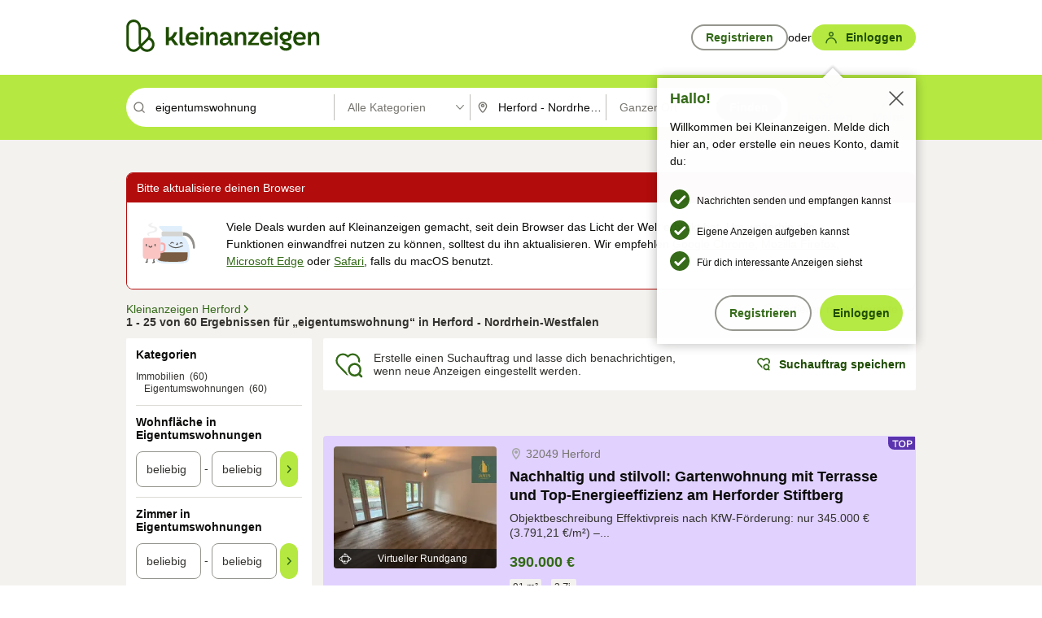

--- FILE ---
content_type: text/html;charset=UTF-8
request_url: https://www.kleinanzeigen.de/s-herford/eigentumswohnung/k0l1833
body_size: 36506
content:


































































    
        
    
    


<!DOCTYPE html>
<html lang="de">
<head>
    <meta charset="UTF-8">
    <title>Eigentumswohnung in Herford | kleinanzeigen.de</title>
    




<link rel="icon" href="/favicon.ico" sizes="32x32" />
<link rel="icon" href="/favicon.svg" type="image/svg+xml" />
<link rel="apple-touch-icon" href="/apple-touch-icon.png" />
<link rel="manifest" href="/manifest.webmanifest" />





    <meta name="viewport" content="width=device-width"/>

    <script type="text/javascript">window.pageType = 'ResultsSearch';</script>
    
    
        <script>
          if (typeof window.__REACT_DEVTOOLS_GLOBAL_HOOK__ === 'object') {
            __REACT_DEVTOOLS_GLOBAL_HOOK__.inject = function () {
            };
          }
        </script>
    

    




<script src="https://static.kameleoon.com/kameleoonSDK-4-latest.js"></script>


<script src="https://n1ux7flhug.kameleoon.io/engine.js" async fetchpriority="high"></script>

<script>
    (function () {
        'use strict';

        
        
        
        window.kameleoonQueue = window.kameleoonQueue || [];

        
        function getVisitorCodeFromCookie() {
            const match = document.cookie.match(/kameleoonVisitorCode=([^;]+)/);
            return match ? match[1] : null;
        }

        
        function setVisitorCodeCookie(visitorCode) {
            if (visitorCode) {
                document.cookie = 'kameleoonVisitorCode=' + visitorCode
                    + '; Path=/; SameSite=Lax; Max-Age=31536000';
            }
        }

        
        function initializeSDK4() {
            if (window.KameleoonSDK && window.KameleoonSDK.KameleoonClient) {
                try {
                    const siteCode = 'n1ux7flhug';

                    
                    const existingVisitorCode = getVisitorCodeFromCookie();

                    
                    const clientConfig = {siteCode: siteCode};
                    if (existingVisitorCode) {
                        clientConfig.visitorCode = existingVisitorCode;
                    }

                    window.kameleoonClient = new window.KameleoonSDK.KameleoonClient(clientConfig);

                    
                    const visitorCode = window.kameleoonClient.getVisitorCode(existingVisitorCode);

                    
                    window.__KAMELEOON_VISITOR_CODE__ = visitorCode;

                    
                    if (!existingVisitorCode && visitorCode) {
                        setVisitorCodeCookie(visitorCode);
                    }

                    
                    window.kameleoonClient
                    .initialize()
                    .then(function () {
                        
                        window.kameleoonSDKReady = true;

                        
                        

                        window.kameleoonClient.getVariation(
                            { visitorCode: visitorCode, featureKey: "whishlist-trigger" }
                        );
                        window.kameleoonClient.getVariations(
                            { visitorCode: visitorCode, onlyActive: true }
                        );
                        window.kameleoonClient.flush();

                        
                        handleKameleoonSDKConsent();
                    })
                    .catch(function (error) {
                        
                        const errorEvent = new CustomEvent("kameleoon:error", {
                            detail: {
                                error: error,
                                siteCode: siteCode
                            }
                        });
                        document.dispatchEvent(errorEvent);
                    });
                } catch (ignore) {
                    
                }
            }
        }

        
        initializeSDK4();

        
        if (!window.kameleoonClient && !window.KameleoonSDK) {
            const checkSDK4 = setInterval(function () {
                if (window.KameleoonSDK) {
                    clearInterval(checkSDK4);
                    initializeSDK4();
                }
            }, 100);

            
            setTimeout(function () {
                clearInterval(checkSDK4);
            }, 5000);
        }

        
        function handleKameleoonSDKConsent() {
            if (!window.kameleoonClient) {
                return;
            }

            
            const visitorCode = window.__KAMELEOON_VISITOR_CODE__;
            if (!visitorCode) {
                return;
            }

            
            try {
                window.kameleoonClient.setLegalConsent(visitorCode, false);
            } catch (ignore) {
            }

            
            if (!document._kameleoonSDKConsentListenerAttached) {
                document.addEventListener("consentInterpretationChanged", function (event) {
                    try {
                        if (!window.kameleoonClient) {
                            return;
                        }

                        const interpretationFlags = event.detail?.consentInterpretation;
                        if (!interpretationFlags) {
                            return;
                        }

                        const kameleoonAllowed = interpretationFlags.kameleoonAllowed;

                        
                        const storedVisitorCode = window.__KAMELEOON_VISITOR_CODE__;
                        if (storedVisitorCode) {
                            window.kameleoonClient.setLegalConsent(storedVisitorCode,
                                kameleoonAllowed);
                        }
                    } catch (ignore) {
                    }
                });
                document._kameleoonSDKConsentListenerAttached = true;
            }
        }
        

        
        window.kameleoonIframeURL = "https://www.kleinanzeigen.de/bffstatic/ka-kameleoon/ka-kameleoon-iframe.html";

        const f = document.createElement("a");
        window.kameleoonLightIframe = false;
        f.href = window.kameleoonIframeURL;
        window.kameleoonIframeOrigin = f.origin || (f.protocol + "//" + f.hostname);

        const isDifferentOrigin = location.href.indexOf(window.kameleoonIframeOrigin) !== 0;

        if (isDifferentOrigin) {
            window.kameleoonLightIframe = true;

            const g = function (event) {
                if (
                    window.kameleoonIframeOrigin === event.origin &&
                    event.data &&
                    typeof event.data === "string" &&
                    event.data.indexOf("Kameleoon") === 0
                ) {
                    window.removeEventListener("message", g);
                    window.kameleoonExternalIFrameLoaded = true;

                    if (window.Kameleoon) {
                        eval(event.data);
                        Kameleoon.Analyst.load();
                    } else {
                        window.kameleoonExternalIFrameLoadedData = event.data;
                    }
                }
            };

            if (window.addEventListener) {
                window.addEventListener("message", g, false);
            }

            const h = document.createElement("iframe");
            h.src = window.kameleoonIframeURL;
            h.id = "kameleoonExternalIframe";
            h.style = "float: left !important; opacity: 0.0 !important; width: 0px !important; height: 0px !important;";
            document.head.appendChild(h);

            
            setTimeout(function () {
                if (!window.kameleoonExternalIFrameLoaded) {
                    window.kameleoonExternalIFrameLoaded = true;
                }
            }, 3000);
        } else {
            
            window.kameleoonExternalIFrameLoaded = true;
        }

        
    })();
</script>


    
    <script type="text/javascript"
            src="https://static.kleinanzeigen.de/static/js/belen/tracking/adblock-detection/advertising.o6vsfdxitnq.js"></script>
    <script type="text/javascript"
            src="https://static.kleinanzeigen.de/static/js/belen/tracking/adblock-detection/ads.o6vsfdxitnq.js"></script>
    <script type="text/javascript"
            src="https://static.kleinanzeigen.de/static/js/belen/tracking/adblock-detection/prebid.o6vsfdxitnq.js"></script>
    <script type="text/javascript"
            src="https://static.kleinanzeigen.de/static/js/belen/tracking/adblock-detection/advertising-detection.o6vsfdxitnq.js"></script>

    

    

    
        <meta name="description" content="Kleinanzeigen: Eigentumswohnung - Jetzt in Herford finden oder inserieren! - kleinanzeigen.de"/>
    

    

    
    
        <meta name="format-detection" content="telephone=no">
    

    
        <meta property="al:ios:url" content="ebayk://s-herford/eigentumswohnung/k0l1833?utm_source=SmartBanner&utm_medium=web&utm_campaign=SmartBanner"/>
        <meta property="al:ios:app_store_id" content="382596778"/>
        <meta property="al:ios:app_name" content="Kleinanzeigen"/>
    

    
        <link rel="canonical" href="https://www.kleinanzeigen.de/s-herford/eigentumswohnung/k0l1833"/>
    

    
    
        <link rel="next" href="/s-herford/seite:2/eigentumswohnung/k0l1833"/>
    

    
        <link rel="alternate" href="ios-app://382596778/ebayk/s-herford/eigentumswohnung/k0l1833"/>
    
    
        <link rel="alternate" href="android-app://com.ebay.kleinanzeigen/ebayk/s-herford/eigentumswohnung/k0l1833"/>
    

    
        <meta name="_csrf" content="b7cbd41c-a04f-4b4b-8a63-7a0eb6f40f3e"/>
        <meta name="_csrf_header" content="X-CSRF-TOKEN"/>
    

    
    
        
        
            <meta name="robots" content="index, follow"/>
        
    

    
    
<script>
    (function(w,d,t,r,u)
    {
        var f,n,i;
        w[u]=w[u]||[],f=function()
        {
            var o={ti:"97000112"};
            o.q=w[u],w[u]=new UET(o),w[u].push("pageLoad")
        },
            n=d.createElement(t),n.setAttribute("data-src",r),n.setAttribute("data-consent-interpretation-flag","microsoftAdvertisingAllowed"),n.async=1,n.onload=n.onreadystatechange=function()
        {
            var s=this.readyState;
            s&&s!=="loaded"&&s!=="complete"||(f(),n.onload=n.onreadystatechange=null)
        },
            i=d.getElementsByTagName(t)[0],i.parentNode.insertBefore(n,i)
    })
    (window,document,"script","//bat.bing.com/bat.js","uetq");
</script>


    
    <link rel="search" type="application/opensearchdescription+xml" title="Kleinanzeigen"
          href="https://static.kleinanzeigen.de/static/xml/opensearch.xml"/>

    
    <meta name="p:domain_verify" content="8866d17f454742906fd2881a9bc207a0"/>

    
    <meta property="fb:app_id" content="129026183788759"/>
    <meta property="fb:page_id" content="118074381563675"/>
    <meta property="og:site_name" content="Kleinanzeigen"/>
    <meta property="og:country-name" content="Germany"/>

    
        
        
            
                
                
                    <meta property="og:image"
                          content="https://static.kleinanzeigen.de/static/img/common/logo/logo-kleinanzeigen-og-vertical.png"/>
                
            
        
    

    
        
        
            <meta property="og:type" content="website"/>
        
    

    
        
        
            <meta property="og:description" content="Kleinanzeigen: Eigentumswohnung - Jetzt in Herford finden oder inserieren! - kleinanzeigen.de"/>
        
    

    
        
            <meta property="og:title" content="eBay Kleinanzeigen ist jetzt Kleinanzeigen | Kleinanzeigen"/>
        
        
    

    
        <meta property="og:url" content="https://www.kleinanzeigen.de/s-suchen.html"/>
    
    
    
    
    

    
    <meta name="msvalidate.01" content="FB821594C9F8B6D5BA9D0847E8838D8A"/>

    
    <meta name="google-site-verification" content="mKHxIfCqo8NfW85vQla0XDNT2FPIEt85-o_DsUrrMpA"/>
    <meta name="google-adsense-account" content="sites-4137444386846037">

    
    <meta name="facebook-domain-verification" content="9bi0liwrnhj2yqnr230z9any02w2fk"/>

    <link rel="stylesheet" type="text/css" href="https://static.kleinanzeigen.de/static/css/all.5bg0ql5m0y83.css"/>

    <link rel="stylesheet" type="text/css" href="https://www.kleinanzeigen.de/liberty/liberty-js-cp/liberty.css"/>

    
    <script type="text/javascript"
            src="https://static.kleinanzeigen.de/static/js/belen/tracking/GoogleAnalyticsQueueInitializer.1jos5abfv3uzf.js">
      alert('!')
    </script>

    
    <script type="text/javascript" data-src="https://www.google-analytics.com/analytics.js"
            data-consent-interpretation-flag="googleAnalyticsAllowed" async="async"></script>

    
    <script type="module" src="https://www.kleinanzeigen.de/gdpr/gdpr-consent-management-platform/es/tcfApiStub.min.js"></script>

    
<script>
    window.dataLayer = window.dataLayer || [];
</script>
<script>(function(w,d,s,l,i){w[l]=w[l]||[];w[l].push({'gtm.start': new Date().getTime(),event:'gtm.js'});var f=d.getElementsByTagName(s)[0], j=d.createElement(s),dl=l!='dataLayer'?'&l='+l:'';j.async=true;j.src= 'https://server.sgtm-legacy.kleinanzeigen.de/gtm.js?id='+i+dl;f.parentNode.insertBefore(j,f); })(window,document,'script','dataLayer','GTM-WHRTL83');</script>


    
    <script>
        (rtbhEvents = window.rtbhEvents || []).push(
            {
                eventType: 'custom',
                name: 'commercial',
                value: 'false' // true if user is commercial user
            }, {
                eventType: 'uid',
                id: 'unknown' }); // anonymized user id or unknown
    </script>
    

    
    <script type="text/plain" data-consent-interpretation-flag="facebookAllowed">
        !function(f,b,e,v,n,t,s)
        {if(f.fbq)return;n=f.fbq=function(){n.callMethod?
            n.callMethod.apply(n,arguments):n.queue.push(arguments)};
            if(!f._fbq)f._fbq=n;n.push=n;n.loaded=!0;n.version='2.0';
            n.queue=[];t=b.createElement(e);t.async=!0;
            t.src=v;s=b.getElementsByTagName(e)[0];
            s.parentNode.insertBefore(t,s)}(window,document,'script',
            'https://connect.facebook.net/en_US/fbevents.js');
        fbq('init', '1418401095075716');
        fbq('track', 'PageView');
    </script>
    

    <script type="application/ld+json">
        {
            "@context": "https://schema.org",
            "@type": "WebSite",
            "name": "Kleinanzeigen",
            "url": "https://www.kleinanzeigen.de"
        }
    </script>

    
    <script type="text/plain" data-consent-interpretation-flag="googleAnalyticsAllowed">
        (function(h,o,t,j,a,r){
            h.hj=h.hj||function(){(h.hj.q=h.hj.q||[]).push(arguments)};
            h._hjSettings={hjid:3779685,hjsv:6};
            a=o.getElementsByTagName('head')[0];
            r=o.createElement('script');r.async=1;
            r.src=t+h._hjSettings.hjid+j+h._hjSettings.hjsv;
            a.appendChild(r);
        })(window,document,'https://static.hotjar.com/c/hotjar-','.js?sv=');
    </script>

    













<script type="text/javascript">
    window.BelenConf = {
        jsBaseUrl: 'https://static.kleinanzeigen.de/static/js',
        isBrowse: 'false',
        isProd: true,
        initTime: new Date().getTime(),
        universalAnalyticsOpts: {
          account: "UA-24356365-9",
          domain: "kleinanzeigen.de",
          userId: "",
          dimensions: {"page_type":"ResultsSearch","l1_category_id":"0","l2_category_id":"","l1_location_id":"928","l2_location_id":"1833","l3_location_id":"","l4_location_id":"","selected_category_id":"0","selected_category_name":"Alle Kategorien","selected_location_id":"1833","selected_location_name":"Herford","dimension15":"de_DE","dimension25":"0006_C|0064_B|0058_B","dimension28":"Lib_D;","search_keyword":"eigentumswohnung","onsite_search_results_page_number":"1","onsite_search_page_size":"25","onsite_search_total_results":"60","onsite_search_distance":"0.0","onsite_search_results_sort_type":"AGE_LOW_HIGH","click_source_domain":"(NULL)","click_campaign_parameters":"","l1_category_name":"Alle Kategorien","l2_category_name":"","l1_location_name":"Nordrhein-Westfalen","l2_location_name":"Herford","l3_location_name":"","l4_location_name":"","attribute_count":"0","search_type":"Standard","search_attributes":"","adv_tg":"Lib_D","s_dc":"196","adv_experiment_tags":"desktop_10_default|desktop_6_d|desktop_11_default|desktop_12_default"},
          extraDimensions: {dimension73: window.noBlocker === true ? '0' : '1'},
          sendPageView: true,
        },
      tnsPhoneVerificationBundleUrl: 'https://www.kleinanzeigen.de/bffstatic/tns-phone-verification-web/tns-phone-verification-web-bundle.js',
      labs: {"activeExperiments":{"liberty-experiment-style":"A","SPEX-1529_adnami-script":"B","DESKTOP-promo-switch":"A","BLN-28130_re_top_ad":"A","ka-follower-network":"B","EBAYKAD-3536_floor_ai":"C","28379_virtual_staging_web":"A","KLUE-901-SRP-Extraction":"A","PRPL-252_ces_postad":"B","PRO-use-new-perf-data-src":"B","BIPHONE-9700_buy_now":"B","KLUE-1027-Autocomplete":"B","SPEX-1697_catto-t-group":"C","ORNG-381-pro-seller-badge":"B","FLPRO-898_kundenansprache":"B"}}
    };

</script>


    
        







<script type="text/javascript">
window.LibertyConf = {
    isLibertyModelAvailable: true,
    
        reportingEnabled: false,
        experimentalEnabled: false,
        marketCode: 'ebayk',
        activeLabsExperiments: {"liberty-experiment-style":"A","SPEX-1529_adnami-script":"B","DESKTOP-promo-switch":"A","BLN-28130_re_top_ad":"A","ka-follower-network":"B","EBAYKAD-3536_floor_ai":"C","28379_virtual_staging_web":"A","KLUE-901-SRP-Extraction":"A","PRPL-252_ces_postad":"B","PRO-use-new-perf-data-src":"B","BIPHONE-9700_buy_now":"B","KLUE-1027-Autocomplete":"B","SPEX-1697_catto-t-group":"C","ORNG-381-pro-seller-badge":"B","FLPRO-898_kundenansprache":"B"},
        hashedUserEmailByAlgorithm: {
          md5: "",
          sha256: "",
        },
        
            
                srpPageNumber: 1,
            
            
        
        hashedUserId: null,
        kaCategoryIdL1: null,
        kaCategoryIdL2: null,
        luckyNumber: 734109395,
    
};

</script>


        
<script
    type="text/plain"
    data-consent-interpretation-flag="liveRampAllowed"
>
    //'envelopeMoudleReady'event-Handler ensures the library is ready to receive the config
    window.addEventListener("envelopeModuleReady", function () {
      if (
        !window.LibertyConf?.hashedUserEmailByAlgorithm?.md5 ||
        !window.LibertyConf?.hashedUserEmailByAlgorithm.sha256
      ) {
        return;
      }

      atsenvelopemodule.setAdditionalData({
        type: "emailHashes",
        id: [
          window.LibertyConf.hashedUserEmailByAlgorithm.md5,
          window.LibertyConf.hashedUserEmailByAlgorithm.sha256,
        ],
      });
    });
</script>
<script
    type="text/javascript"
    data-src="https://ats-wrapper.privacymanager.io/ats-modules/edd2ad8f-34e0-4ee5-bff7-d8043242650a/ats.js"
    data-consent-interpretation-flag="liveRampAllowed"
    async="async"
></script>

        <!-- required by liberty -->
<script>
    window.pbjs = window.pbjs || {};
    window.pbjs.que = window.pbjs.que || [];
</script>
<script type="text/javascript" src="https://www.kleinanzeigen.de/liberty/liberty-js-cp/prebid/prebid.js" async></script>

        


<script>
    window.googletag = window.googletag || {};
    window.googletag.cmd = window.googletag.cmd || [];
</script>
<script type="text/javascript" data-src="https://securepubads.g.doubleclick.net/tag/js/gpt.js" data-consent-interpretation-flag="googleAdvertisingFeaturesAllowed" async></script>

        
<script>
    function queue() {
        window._googCsa.q = window._googCsa.q || [];
        window._googCsa.q.push(arguments);
    }
    window._googCsa = window._googCsa || queue;
    window._googCsa.t = 1 * new Date();
</script>
<script type="text/javascript" data-src="https://www.google.com/adsense/search/ads.js" data-consent-interpretation-flag="googleAdvertisingFeaturesAllowed" async></script>



        
<script>
    window.Criteo = window.Criteo || {};
    window.Criteo.events = window.Criteo.events || [];
    // criteo script is loaded after tcfApiBanner is loaded
</script>
<script type="text/javascript" data-src="https://static.criteo.net/js/ld/publishertag.js" data-consent-interpretation-flag="criteoAllowed" async></script>



        <script type="text/javascript" async data-src="https://cdn.confiant-integrations.net/UnRkNzNyelV4bG5Pb3NNQnBnS25uTlJJelZnPQ/gpt_and_prebid/config.js" data-consent-interpretation-flag="confiantAllowed"></script>


        

<script type="text/javascript" data-src="https://c.amazon-adsystem.com/aax2/apstag.js" data-consent-interpretation-flag="amazonAdvertisingAllowed" async></script>

        <script type="text/javascript" src="https://www.kleinanzeigen.de/liberty/liberty-js-cp/liberty.min.js" async></script>

    

    
        

            <script type="text/javascript" src="https://static.kleinanzeigen.de/static/js/top.a2x69lwgu1c0.js"></script>

            <script type="text/javascript">
              window.belenScripts = [];
              
              
              
              window.belenScripts.push("https://static.kleinanzeigen.de/static/js/base.iknchxfyvbxg.js");
              
              
              
              window.belenScripts.push("https://static.kleinanzeigen.de/static/js/search-all.18rw4wq2k3t6h.js");
              
            </script>
        
        
    
    


    <script type="text/javascript">
      var externalScripts = [];

      function handleDomReady() {
        $(document).ready(function () {

          var enabledAdblocker = window.noBlocker !== true;
          if (enabledAdblocker) {
            // We disable all sticky ad slots due to the AAX Acceptable Ads policy for activated adblockers.
            Belen.Advertiser.Sticky.removeStickiness();
          }

          
          // NOTE: LibertyWrapper.init needs to be executed before jsFunctionInitController so that the
          // global defined LibertyWrapper.libertyInstance is present.

          LibertyWrapper.init({"uuid":"6ae7846c-8e93-4bd5-95de-bc27f5357ecd","dynamicConditionExpression":"%gdpr_google_advertising_features_allowed% != true || %gdpr_the_adex_allowed% != true || %gdpr_criteo_allowed% != true || %gdpr_facebook_allowed% != true || %gdpr_amazon_advertising_allowed% != true || %gdpr_microsoft_advertising_allowed% != true","platform":"DESKTOP","pageType":"SRPS","pageLevelSettings":[{"type":"adsense_web","settings":{"hl":"de","gl":"de","linkTarget":"_blank","query":"%QUERY%","siteLinks":true,"channel":"%AFS_CHANNEL%","pubId":"ebay-kleinanzeigen-de","numRepeated":0,"clickableBackgrounds":true,"adsafe":"high","sellerRatings":true}},{"type":"display_web","settings":{"pageUrl":"%CURRENT_URL%","dfpTargets":"%DFP_TARGETS%","userIdHash":"%USER_ID_HASH%","refreshInterval":20000}},{"type":"display_web_aax","settings":{}}],"slots":[{"advertisers":[{"type":"adsense_web","adSettingId":"be927352-9ce7-46a7-aea1-11ad908bb78c","adSettingName":"afs-native_desktop_srps_inline_GDPR_NoConsent","settings":{"number":1,"styleId":"1634102799","width":"726px"}},{"type":"display_web","adSettingId":"61202a59-78bb-487d-a9e5-1ab0889dc0e3","adSettingName":"display_desktop_feed_w/oBidders","settings":{"code":"/7233/eBay_Kleinanzeigen_X/feed","refreshIntervalEnabled":true,"sizes":["fluid",[1,1],[728,130],[728,250],[300,250],[728,90]]}}],"adblockAdvertisers":[{"type":"display_web_aax","adSettingId":"0818a534-1ab2-4e67-bee4-e1d3701351ad","adSettingName":"Blockthrough_display_desktop_feed_adblock","settings":{"sizes":["fluid",[1,1],[728,130],[728,250],[300,250],[728,90]],"dfpTargets":"%DFP_TARGETS%","code":"/7233/eBay_Kleinanzeigen_X/feed"}}],"positionId":"2","positionName":"srps-result-list-2","containerId":"liberty-2-srps-result-list-2","trackingCode":"10202"},{"advertisers":[{"type":"adsense_web","adSettingId":"be927352-9ce7-46a7-aea1-11ad908bb78c","adSettingName":"afs-native_desktop_srps_inline_GDPR_NoConsent","settings":{"number":1,"styleId":"1634102799","width":"726px"}},{"type":"display_web","adSettingId":"61202a59-78bb-487d-a9e5-1ab0889dc0e3","adSettingName":"display_desktop_feed_w/oBidders","settings":{"code":"/7233/eBay_Kleinanzeigen_X/feed","refreshIntervalEnabled":true,"sizes":["fluid",[1,1],[728,130],[728,250],[300,250],[728,90]]}}],"adblockAdvertisers":[{"type":"display_web_aax","adSettingId":"0818a534-1ab2-4e67-bee4-e1d3701351ad","adSettingName":"Blockthrough_display_desktop_feed_adblock","settings":{"sizes":["fluid",[1,1],[728,130],[728,250],[300,250],[728,90]],"dfpTargets":"%DFP_TARGETS%","code":"/7233/eBay_Kleinanzeigen_X/feed"}}],"positionId":"5","positionName":"srps-result-list-5","containerId":"liberty-5-srps-result-list-5","trackingCode":"10205"},{"advertisers":[{"type":"display_web","adSettingId":"eedc4261-f059-11eb-8025-e9c4d0bf29d0","adSettingName":"pro_seller_promotion_desktop","settings":{"sizes":["fluid"],"code":"/7233/Empire/desktop/pro_seller_promotion","subtype":"pro_seller"}}],"adblockAdvertisers":[{"type":"display_web_aax","adSettingId":"0818a534-1ab2-4e67-bee4-e1d3701351ad","adSettingName":"Blockthrough_display_desktop_feed_adblock","settings":{"sizes":["fluid",[1,1],[728,130],[728,250],[300,250],[728,90]],"dfpTargets":"%DFP_TARGETS%","code":"/7233/eBay_Kleinanzeigen_X/feed"}}],"positionId":"7","positionName":"srps-result-list-7","containerId":"liberty-7-srps-result-list-7","trackingCode":"10207"},{"advertisers":[{"type":"adsense_web","adSettingId":"be927352-9ce7-46a7-aea1-11ad908bb78c","adSettingName":"afs-native_desktop_srps_inline_GDPR_NoConsent","settings":{"number":1,"styleId":"1634102799","width":"726px"}},{"type":"display_web","adSettingId":"61202a59-78bb-487d-a9e5-1ab0889dc0e3","adSettingName":"display_desktop_feed_w/oBidders","settings":{"code":"/7233/eBay_Kleinanzeigen_X/feed","refreshIntervalEnabled":true,"sizes":["fluid",[1,1],[728,130],[728,250],[300,250],[728,90]]}}],"adblockAdvertisers":[{"type":"display_web_aax","adSettingId":"0818a534-1ab2-4e67-bee4-e1d3701351ad","adSettingName":"Blockthrough_display_desktop_feed_adblock","settings":{"sizes":["fluid",[1,1],[728,130],[728,250],[300,250],[728,90]],"dfpTargets":"%DFP_TARGETS%","code":"/7233/eBay_Kleinanzeigen_X/feed"}}],"positionId":"13","positionName":"srps-result-list-13","containerId":"liberty-13-srps-result-list-13","trackingCode":"10213"},{"advertisers":[{"type":"adsense_web","adSettingId":"be927352-9ce7-46a7-aea1-11ad908bb78c","adSettingName":"afs-native_desktop_srps_inline_GDPR_NoConsent","settings":{"number":1,"styleId":"1634102799","width":"726px"}},{"type":"display_web","adSettingId":"61202a59-78bb-487d-a9e5-1ab0889dc0e3","adSettingName":"display_desktop_feed_w/oBidders","settings":{"code":"/7233/eBay_Kleinanzeigen_X/feed","refreshIntervalEnabled":true,"sizes":["fluid",[1,1],[728,130],[728,250],[300,250],[728,90]]}}],"adblockAdvertisers":[{"type":"display_web_aax","adSettingId":"0818a534-1ab2-4e67-bee4-e1d3701351ad","adSettingName":"Blockthrough_display_desktop_feed_adblock","settings":{"sizes":["fluid",[1,1],[728,130],[728,250],[300,250],[728,90]],"dfpTargets":"%DFP_TARGETS%","code":"/7233/eBay_Kleinanzeigen_X/feed"}}],"positionId":"15","positionName":"srps-result-list-15","containerId":"liberty-15-srps-result-list-15","trackingCode":"10215"},{"advertisers":[{"type":"adsense_web","adSettingId":"be927352-9ce7-46a7-aea1-11ad908bb78c","adSettingName":"afs-native_desktop_srps_inline_GDPR_NoConsent","settings":{"number":1,"styleId":"1634102799","width":"726px"}},{"type":"display_web","adSettingId":"61202a59-78bb-487d-a9e5-1ab0889dc0e3","adSettingName":"display_desktop_feed_w/oBidders","settings":{"code":"/7233/eBay_Kleinanzeigen_X/feed","refreshIntervalEnabled":true,"sizes":["fluid",[1,1],[728,130],[728,250],[300,250],[728,90]]}}],"adblockAdvertisers":[{"type":"display_web_aax","adSettingId":"0818a534-1ab2-4e67-bee4-e1d3701351ad","adSettingName":"Blockthrough_display_desktop_feed_adblock","settings":{"sizes":["fluid",[1,1],[728,130],[728,250],[300,250],[728,90]],"dfpTargets":"%DFP_TARGETS%","code":"/7233/eBay_Kleinanzeigen_X/feed"}}],"positionId":"25","positionName":"srps-result-list-25","containerId":"liberty-25-srps-result-list-25","trackingCode":"10225"},{"advertisers":[{"type":"adsense_web","adSettingId":"d2a81ab5-8afc-4d51-828b-1d6fc247f5d6","adSettingName":"afs-native_desktop_srps_top_ImageOnTop_GDPR_NoConsent","settings":{"detailedAttribution":true,"longerHeadlines":true,"number":1,"styleId":"4124369561","width":"726px"}},{"type":"display_web","adSettingId":"61202a59-78bb-487d-a9e5-1ab0889dc0e3","adSettingName":"display_desktop_feed_w/oBidders","settings":{"code":"/7233/eBay_Kleinanzeigen_X/feed","refreshIntervalEnabled":true,"sizes":["fluid",[1,1],[728,130],[728,250],[300,250],[728,90]]}}],"adblockAdvertisers":[{"type":"display_web_aax","adSettingId":"0818a534-1ab2-4e67-bee4-e1d3701351ad","adSettingName":"Blockthrough_display_desktop_feed_adblock","settings":{"sizes":["fluid",[1,1],[728,130],[728,250],[300,250],[728,90]],"dfpTargets":"%DFP_TARGETS%","code":"/7233/eBay_Kleinanzeigen_X/feed"}}],"positionId":"50","positionName":"srps-top-banner","containerId":"liberty-50-srps-top-banner","trackingCode":"10250"},{"advertisers":[{"type":"adsense_web","adSettingId":"be927352-9ce7-46a7-aea1-11ad908bb78c","adSettingName":"afs-native_desktop_srps_inline_GDPR_NoConsent","settings":{"number":1,"styleId":"1634102799","width":"726px"}},{"type":"display_web","adSettingId":"61202a59-78bb-487d-a9e5-1ab0889dc0e3","adSettingName":"display_desktop_feed_w/oBidders","settings":{"code":"/7233/eBay_Kleinanzeigen_X/feed","refreshIntervalEnabled":true,"sizes":["fluid",[1,1],[728,130],[728,250],[300,250],[728,90]]}}],"adblockAdvertisers":[{"type":"display_web_aax","adSettingId":"0818a534-1ab2-4e67-bee4-e1d3701351ad","adSettingName":"Blockthrough_display_desktop_feed_adblock","settings":{"sizes":["fluid",[1,1],[728,130],[728,250],[300,250],[728,90]],"dfpTargets":"%DFP_TARGETS%","code":"/7233/eBay_Kleinanzeigen_X/feed"}}],"positionId":"51","positionName":"srps-top","containerId":"liberty-51-srps-top","trackingCode":"10251"},{"advertisers":[{"type":"display_web","adSettingId":"88b6a548-9c78-4215-bff0-2646bfc3333f","adSettingName":"display_desktop_btf_left_skyscraper_w/oBidders","settings":{"code":"/7233/eBay_Kleinanzeigen_X/BTF/left","refreshIntervalEnabled":true,"sizes":[[200,600],[160,600]]}}],"adblockAdvertisers":[{"type":"display_web_aax","adSettingId":"c54f33fa-db6b-4839-9df0-f7c734e9f59b","adSettingName":"Blockthrough_display_desktop_btf_sky-left_sky-without-mrec_adblock","settings":{"dfpTargets":"%DFP_TARGETS%","code":"/7233/eBay_Kleinanzeigen_X/BTF/left","sizes":[[120,600],[200,600],[160,600]]}}],"positionId":"52","positionName":"srps-sky-btf-left","containerId":"liberty-52-srps-sky-btf-left","trackingCode":"10252"},{"advertisers":[{"type":"display_web","adSettingId":"891dacc3-54ab-4ab0-8102-08230bc3aeb5","adSettingName":"display_desktop_atf_right_skyscraper_w/oBidders","settings":{"code":"/7233/eBay_Kleinanzeigen_X/ATF/right","refreshIntervalEnabled":true,"sizes":[[300,600],[160,600],[120,600]]}}],"adblockAdvertisers":[{"type":"display_web_aax","adSettingId":"d538b66b-6fab-461a-9d0a-c1bcc987f32e","adSettingName":"Blockthrough_display_desktop_atf_sky-right_sky-or-mrec_adblock","settings":{"dfpTargets":"%DFP_TARGETS%","code":"/7233/eBay_Kleinanzeigen_X/ATF/right","sizes":["fluid",[300,250],[120,600],[160,600],[200,600],[300,600]]}}],"positionId":"53","positionName":"srps-sky-atf-right","containerId":"liberty-53-srps-sky-atf-right","trackingCode":"10253"},{"advertisers":[{"type":"adsense_web","adSettingId":"6834384c-b4cd-450e-9be4-2125e13ca1a6","adSettingName":"afs-native_desktop_srps_billboard_GDPR_NoConsent","settings":{"number":3,"styleId":"1634102799","width":"920px"}},{"type":"display_web","adSettingId":"47821362-f913-4d88-a567-7f05cb6ea36e","adSettingName":"display_desktop_btf_billboard_w/oBidders","settings":{"code":"/7233/eBay_Kleinanzeigen_X/BTF/bottom","refreshIntervalEnabled":true,"sizes":[[970,250],[800,250],[970,90],[728,90]]}}],"adblockAdvertisers":[{"type":"display_web_aax","adSettingId":"ba667de5-b160-4f0f-99e8-3b83a452dfa7","adSettingName":"Blockthrough_display_desktop_btf_bottom_adblock","settings":{"code":"/7233/eBay_Kleinanzeigen_X/BTF/bottom","sizes":[[970,250],[800,250],[970,90],[728,90]],"dfpTargets":"%DFP_TARGETS%"}}],"positionId":"55","positionName":"srps-btf-billboard","containerId":"liberty-55-srps-btf-billboard","trackingCode":"10255"},{"advertisers":[{"type":"display_web","adSettingId":"871e1873-5cbc-4f42-9111-8ebd39fe2a3d","adSettingName":"display_desktop_atf_left_skyscraper_w/oBidders","settings":{"code":"/7233/eBay_Kleinanzeigen_X/ATF/left","refreshIntervalEnabled":true,"sizes":[[300,600],[160,600],[120,600]]}}],"adblockAdvertisers":[{"type":"display_web_aax","adSettingId":"52218f50-b355-449e-bafb-a823df21c47d","adSettingName":"Blockthrough_display_desktop_atf_sky-left_sky-or-mrec_adblock","settings":{"code":"/7233/eBay_Kleinanzeigen_X/ATF/left","dfpTargets":"%DFP_TARGETS%","sizes":["fluid",[300,250],[120,600],[160,600],[220,600],[300,600]]}}],"positionId":"56","positionName":"srps-sky-atf-left","containerId":"liberty-56-srps-sky-atf-left","trackingCode":"10256"},{"advertisers":[{"type":"display_web","adSettingId":"d4bfd928-4e80-4e12-9223-9a6253e2ff3a","adSettingName":"display_desktop_btf_left_below_w/oBidders","settings":{"code":"/7233/eBay_Kleinanzeigen_X/BTF/left","refreshIntervalEnabled":true,"sizes":[[300,600],[160,600],[120,600]]}}],"adblockAdvertisers":[{"type":"display_web_aax","adSettingId":"2bc0081e-b3ac-4911-a4b9-16bce30babb7","adSettingName":"Blockthrough_display_desktop_btf_sky-left_sky-or-mrec_adblock","settings":{"code":"/7233/eBay_Kleinanzeigen_X/BTF/left","dfpTargets":"%DFP_TARGETS%","sizes":["fluid",[300,250],[120,600],[160,600],[200,600],[300,600]]}}],"positionId":"57","positionName":"srps-sky-btf-left-below","containerId":"liberty-57-srps-sky-btf-left-below","trackingCode":"10257"},{"advertisers":[{"type":"display_web","adSettingId":"b6c02fb1-e387-4172-97e3-4a6d48e256ec","adSettingName":"display_desktop_btf_right_below_w/oBidders","settings":{"code":"/7233/eBay_Kleinanzeigen_X/BTF/right","refreshIntervalEnabled":true,"sizes":[[300,600],[160,600],[120,600]]}}],"adblockAdvertisers":[{"type":"display_web_aax","adSettingId":"f99e4b02-9e68-49da-8536-c8395c38962d","adSettingName":"Blockthrough_display_desktop_btf_sky-right_sky-or-mrec_adblock","settings":{"code":"/7233/eBay_Kleinanzeigen_X/BTF/right","sizes":[[300,600],[160,600],[120,600]],"dfpTargets":"%DFP_TARGETS%"}}],"positionId":"58","positionName":"srps-sky-btf-right-below","containerId":"liberty-58-srps-sky-btf-right-below","trackingCode":"10258"},{"advertisers":[{"type":"adsense_web","adSettingId":"edbe78b9-8f4b-4bec-9b71-e0f978e72939","adSettingName":"afs-native_desktop_srps_middle_st_GDPR_NoConsent","settings":{"number":1,"styleId":"1634102799","width":"726px"}},{"type":"display_web","adSettingId":"61202a59-78bb-487d-a9e5-1ab0889dc0e3","adSettingName":"display_desktop_feed_w/oBidders","settings":{"code":"/7233/eBay_Kleinanzeigen_X/feed","refreshIntervalEnabled":true,"sizes":["fluid",[1,1],[728,130],[728,250],[300,250],[728,90]]}}],"adblockAdvertisers":[{"type":"display_web_aax","adSettingId":"0818a534-1ab2-4e67-bee4-e1d3701351ad","adSettingName":"Blockthrough_display_desktop_feed_adblock","settings":{"sizes":["fluid",[1,1],[728,130],[728,250],[300,250],[728,90]],"dfpTargets":"%DFP_TARGETS%","code":"/7233/eBay_Kleinanzeigen_X/feed"}}],"positionId":"91","positionName":"srps-middle","containerId":"liberty-91-srps-middle","trackingCode":"10291"}],"queries":["kapitalanlage","eigentumswohnung","wohnung kaufen"],"trackingDimensions":{},"decisionEngineContext":{},"attributionCode":"desktop_d_srps_195","attributionCodeSource":"desktop_d_srps_195","groupName":"d","groupNameSource":"d","iab2CategoryIds":["442","441","452"],"experiments":[{"name":"liberty-prebid-update","variant":"DEFAULT","revenueId":"10","trackingTag":"desktop_10_default"},{"name":"experiment_distribution","variant":"D","revenueId":"6","trackingTag":"desktop_6_d"},{"name":"SPEX-1587_takeover-group","variant":"DEFAULT","revenueId":"11","trackingTag":"desktop_11_default"},{"name":"page-selection-snapshots","variant":"DEFAULT","revenueId":"12","trackingTag":"desktop_12_default"}],"gdprConsentInterpretationFlags":{"gdpr_google_advertising_features_allowed":false,"gdpr_the_adex_allowed":false,"gdpr_criteo_allowed":false,"gdpr_facebook_allowed":false,"gdpr_amazon_advertising_allowed":false,"gdpr_the_trade_desk_euid_allowed":false,"gdpr_microsoft_advertising_allowed":false,"gdpr_advertising_full_consent":false}}, {"%ENCODED_BIDDER_CUSTOM_PARAMS%":{"pt":"ResultsSearch","ct":"0","page":"Search","cat":"195","tcat":"196","city":"Nordrhein_Westfalen_Herford","plz":"","kw":"","lsc":[],"lsk":[],"region":"Nordrhein_Westfalen","hn":"kleinanzeigen.de","hu":"","li":"0","user_logged_in":"false","polaris":"off","g_lsk":[],"ptg":"liberty-experiment-style-a%2CSPEX-1529_adnami-script-b%2CDESKTOP-promo-switch-a%2CBLN-28130_re_top_ad-a%2Cka-follower-network-b%2CEBAYKAD-3536_floor_ai-c%2C28379_virtual_staging_web-a%2CKLUE-901-SRP-Extraction-a%2CPRPL-252_ces_postad-b%2CPRO-use-new-perf-data-src-b%2CBIPHONE-9700_buy_now-b%2CKLUE-1027-Autocomplete-b%2CSPEX-1697_catto-t-group-c%2CORNG-381-pro-seller-badge-b%2CFLPRO-898_kundenansprache-b","labstest":"desktop_1_c%2Cdesktop_3_unrecognized","Verkaeufer":"","Angebotstyp":"","g_pn":"1","yo_web":"desktop_d_srps_195%2Cdesktop_d","yo_web_source":"desktop_d_srps_195%2Cdesktop_d","lat":"52.1161","lon":"8.6693","radius":"5.66","location_id":"1833"},"%USER_ID_HASH%":"","%DFP_TARGETS%":{"pt":"ResultsSearch","ct":"0","page":"Search","cat":"195","tcat":"196","city":"Nordrhein_Westfalen_Herford","plz":"","kw":"","lsc":[],"lsk":[],"region":"Nordrhein_Westfalen","hn":"kleinanzeigen.de","hu":"","li":"0","user_logged_in":"false","polaris":"off","g_lsk":[],"ptg":"liberty-experiment-style-a,SPEX-1529_adnami-script-b,DESKTOP-promo-switch-a,BLN-28130_re_top_ad-a,ka-follower-network-b,EBAYKAD-3536_floor_ai-c,28379_virtual_staging_web-a,KLUE-901-SRP-Extraction-a,PRPL-252_ces_postad-b,PRO-use-new-perf-data-src-b,BIPHONE-9700_buy_now-b,KLUE-1027-Autocomplete-b,SPEX-1697_catto-t-group-c,ORNG-381-pro-seller-badge-b,FLPRO-898_kundenansprache-b","labstest":"desktop_1_c,desktop_3_unrecognized","Verkaeufer":"","Angebotstyp":"","g_pn":"1","yo_web":"desktop_d_srps_195,desktop_d","yo_web_source":"desktop_d_srps_195,desktop_d","lat":"52.1161","lon":"8.6693","radius":"5.66","location_id":"1833"},"%LUCKY_NUMBER%":734109395,"%AFS_CHANNEL%":"desktop_d_srps_195+desktop_1_c+desktop_3_unrecognized","%BIDDER_CUSTOM_PARAMS%":{"pt":"ResultsSearch","ct":"0","page":"Search","cat":"195","tcat":"196","city":"Nordrhein_Westfalen_Herford","plz":"","kw":"","lsc":[],"lsk":[],"region":"Nordrhein_Westfalen","hn":"kleinanzeigen.de","hu":"","li":"0","user_logged_in":"false","polaris":"off","g_lsk":[],"ptg":"liberty-experiment-style-a,SPEX-1529_adnami-script-b,DESKTOP-promo-switch-a,BLN-28130_re_top_ad-a,ka-follower-network-b,EBAYKAD-3536_floor_ai-c,28379_virtual_staging_web-a,KLUE-901-SRP-Extraction-a,PRPL-252_ces_postad-b,PRO-use-new-perf-data-src-b,BIPHONE-9700_buy_now-b,KLUE-1027-Autocomplete-b,SPEX-1697_catto-t-group-c,ORNG-381-pro-seller-badge-b,FLPRO-898_kundenansprache-b","labstest":"desktop_1_c,desktop_3_unrecognized","Verkaeufer":"","Angebotstyp":"","g_pn":"1","yo_web":"desktop_d_srps_195,desktop_d","yo_web_source":"desktop_d_srps_195,desktop_d","lat":"52.1161","lon":"8.6693","radius":"5.66","location_id":"1833"},"%QUERY%":"eigentumswohnung"});
          

          // Tracking
          
          Belen.Tracking.initTrackingData({});

          

          
          
          
          Belen.TrackingDispatcher.cleanLastEvent();
          
          

          Belen.TrackingDispatcher.init();
          

          // init common view
          Belen.Common.CommonView.init();

          // init page view
          
          try {
            window.eventCategory = "ResultsSearch";
    window.BelenConf.isBrowse = false
    Belen.Search.ResultListView.init({
    

    categoryName: '',
    userId: '',
    criteoItems: [3269289880,3216334442,2945627164],
    rtbHouseItems: [3269289880,3216334442,2945627164,3215895083,3303454161],
    browseCategoryAjaxUrl:'/s-kategorien.json',
    dominantCategoryId:'196',
    savedSearchDeleteUrl: '/m-suche-loeschen.json',
    savedSearchCreateUrl: '/m-suche-abonnieren.json',
    savedSearchLoginUrl: 'https://www.kleinanzeigen.de/m-einloggen.html?targetUrl=%2Fm-suche-abonnieren-neu.html%3Fcsrf%3Db7cbd41c-a04f-4b4b-8a63-7a0eb6f40f3e',
    isUserLoggedIn: false,
    isBrowse: false,
    isZSRP: false,
    categoryId: "",
    parentCategoryId: "",
    bizUserType: '',
    shouldShowCesModal: false,
    isSavedSearch: false,
    googleAnalyticsAccount: "UA-24356365-9",
    currentUrl: "%2Fs-herford%2Feigentumswohnung%2Fk0l1833"
    });

    

    function orUndefined(value) {
        return value === '' ? undefined : value;
    }

    // GA4 helpers to match required types
    function valOrUnknown(value) {
        return value && value !== '' ? value : 'unknown';
    }
    function formatPriceOrUnknown(value) {
        return value && value !== '' ? Number(value).toFixed(2) : 'unknown';
    }
    const SELLER_TYPE_MAP = {
        PRIVATE: 'Private',
        TRADE: 'Trade'
    };

    let items = [];
    let index = 0;

    

            index += 1;

            items.push({
                item_id: valOrUnknown('3229254025'),
                item_name: valOrUnknown('Nachhaltig und stilvoll: Gartenwohnung mit Terrasse und Top-Energieeffizienz am Herforder Stiftberg'),
                item_category: valOrUnknown('195'),
                item_category2: valOrUnknown('196'),
                item_category3: valOrUnknown(''),
                price: formatPriceOrUnknown('390000'),
                item_variant: 'organic_ad',
                ad_seller_type: (function(){
                    var type = 'COMMERCIAL';
                    return SELLER_TYPE_MAP[type] || 'unknown';
                })(),
                index: '(' + 0 + ',' + index + ')'
            });
        

            index += 1;

            items.push({
                item_id: valOrUnknown('3226920051'),
                item_name: valOrUnknown('City Living mit Terrasse im freien Mikroapartment nah der Bankenmeile !'),
                item_category: valOrUnknown('195'),
                item_category2: valOrUnknown('196'),
                item_category3: valOrUnknown(''),
                price: formatPriceOrUnknown('111111'),
                item_variant: 'organic_ad',
                ad_seller_type: (function(){
                    var type = 'COMMERCIAL';
                    return SELLER_TYPE_MAP[type] || 'unknown';
                })(),
                index: '(' + 0 + ',' + index + ')'
            });
        

            index += 1;

            items.push({
                item_id: valOrUnknown('3269289880'),
                item_name: valOrUnknown('Hohe Rücklage, niedriger m²-Preis, starke Rendite!'),
                item_category: valOrUnknown('195'),
                item_category2: valOrUnknown('196'),
                item_category3: valOrUnknown(''),
                price: formatPriceOrUnknown('185000'),
                item_variant: 'organic_ad',
                ad_seller_type: (function(){
                    var type = 'COMMERCIAL';
                    return SELLER_TYPE_MAP[type] || 'unknown';
                })(),
                index: '(' + 0 + ',' + index + ')'
            });
        

            index += 1;

            items.push({
                item_id: valOrUnknown('3216334442'),
                item_name: valOrUnknown('KfW-55 EE-Wohntraum am Stiftberg – ruhige, moderne 3-Zimmer-Wohnung im Erstbezug!'),
                item_category: valOrUnknown('195'),
                item_category2: valOrUnknown('196'),
                item_category3: valOrUnknown(''),
                price: formatPriceOrUnknown('345000'),
                item_variant: 'organic_ad',
                ad_seller_type: (function(){
                    var type = 'COMMERCIAL';
                    return SELLER_TYPE_MAP[type] || 'unknown';
                })(),
                index: '(' + 0 + ',' + index + ')'
            });
        

            index += 1;

            items.push({
                item_id: valOrUnknown('3216589109'),
                item_name: valOrUnknown('KfW 55 EE Penthouse in Herford: zwei Dachterrassen, Doppelgarage, Förderung und Erstbezug!'),
                item_category: valOrUnknown('195'),
                item_category2: valOrUnknown('196'),
                item_category3: valOrUnknown(''),
                price: formatPriceOrUnknown('399000'),
                item_variant: 'organic_ad',
                ad_seller_type: (function(){
                    var type = 'COMMERCIAL';
                    return SELLER_TYPE_MAP[type] || 'unknown';
                })(),
                index: '(' + 0 + ',' + index + ')'
            });
        

            index += 1;

            items.push({
                item_id: valOrUnknown('2945627164'),
                item_name: valOrUnknown('Angebot für Ärzte, Apotheker, Mediziner: Attraktive Steuervorteile, AfA, KfW, Kapitalanlage, Renditeobjekt, Betreutes Wohnen, Pflegeimmobilien'),
                item_category: valOrUnknown('195'),
                item_category2: valOrUnknown('196'),
                item_category3: valOrUnknown(''),
                price: formatPriceOrUnknown(''),
                item_variant: 'organic_ad',
                ad_seller_type: (function(){
                    var type = 'COMMERCIAL';
                    return SELLER_TYPE_MAP[type] || 'unknown';
                })(),
                index: '(' + 0 + ',' + index + ')'
            });
        

            index += 1;

            items.push({
                item_id: valOrUnknown('3215895083'),
                item_name: valOrUnknown('Hochwertig sanierte Effizienzwohnung am Stiftberg – komfortabel &amp; ruhig!'),
                item_category: valOrUnknown('195'),
                item_category2: valOrUnknown('196'),
                item_category3: valOrUnknown(''),
                price: formatPriceOrUnknown('395000'),
                item_variant: 'organic_ad',
                ad_seller_type: (function(){
                    var type = 'COMMERCIAL';
                    return SELLER_TYPE_MAP[type] || 'unknown';
                })(),
                index: '(' + 0 + ',' + index + ')'
            });
        

            index += 1;

            items.push({
                item_id: valOrUnknown('3229254025'),
                item_name: valOrUnknown('Nachhaltig und stilvoll: Gartenwohnung mit Terrasse und Top-Energieeffizienz am Herforder Stiftberg'),
                item_category: valOrUnknown('195'),
                item_category2: valOrUnknown('196'),
                item_category3: valOrUnknown(''),
                price: formatPriceOrUnknown('390000'),
                item_variant: 'organic_ad',
                ad_seller_type: (function(){
                    var type = 'COMMERCIAL';
                    return SELLER_TYPE_MAP[type] || 'unknown';
                })(),
                index: '(' + 0 + ',' + index + ')'
            });
        

            index += 1;

            items.push({
                item_id: valOrUnknown('3303454161'),
                item_name: valOrUnknown('Außergewöhnliche Wohnung über zwei Etagen in Herford / Bielefeld'),
                item_category: valOrUnknown('195'),
                item_category2: valOrUnknown('196'),
                item_category3: valOrUnknown(''),
                price: formatPriceOrUnknown('945000'),
                item_variant: 'organic_ad',
                ad_seller_type: (function(){
                    var type = 'PRIVATE';
                    return SELLER_TYPE_MAP[type] || 'unknown';
                })(),
                index: '(' + 0 + ',' + index + ')'
            });
        

            index += 1;

            items.push({
                item_id: valOrUnknown('3223338136'),
                item_name: valOrUnknown('Wohnen am Naturschutzgebiet !'),
                item_category: valOrUnknown('195'),
                item_category2: valOrUnknown('196'),
                item_category3: valOrUnknown(''),
                price: formatPriceOrUnknown('388100'),
                item_variant: 'organic_ad',
                ad_seller_type: (function(){
                    var type = 'COMMERCIAL';
                    return SELLER_TYPE_MAP[type] || 'unknown';
                })(),
                index: '(' + 0 + ',' + index + ')'
            });
        

            index += 1;

            items.push({
                item_id: valOrUnknown('3303152888'),
                item_name: valOrUnknown('Tolle 3-Zimmer Wohnung über den Dächern der Herforder Altstadt!'),
                item_category: valOrUnknown('195'),
                item_category2: valOrUnknown('196'),
                item_category3: valOrUnknown(''),
                price: formatPriceOrUnknown('149000'),
                item_variant: 'organic_ad',
                ad_seller_type: (function(){
                    var type = 'COMMERCIAL';
                    return SELLER_TYPE_MAP[type] || 'unknown';
                })(),
                index: '(' + 0 + ',' + index + ')'
            });
        

            index += 1;

            items.push({
                item_id: valOrUnknown('3251172069'),
                item_name: valOrUnknown('Bezugsfertige 2-Zimmer-Wohnung in zentraler Lage von Herford'),
                item_category: valOrUnknown('195'),
                item_category2: valOrUnknown('196'),
                item_category3: valOrUnknown(''),
                price: formatPriceOrUnknown('259000'),
                item_variant: 'organic_ad',
                ad_seller_type: (function(){
                    var type = 'COMMERCIAL';
                    return SELLER_TYPE_MAP[type] || 'unknown';
                })(),
                index: '(' + 0 + ',' + index + ')'
            });
        

            index += 1;

            items.push({
                item_id: valOrUnknown('3259704452'),
                item_name: valOrUnknown('Familienwohnung mit Garten - ruhig und zentral'),
                item_category: valOrUnknown('195'),
                item_category2: valOrUnknown('196'),
                item_category3: valOrUnknown(''),
                price: formatPriceOrUnknown('269000'),
                item_variant: 'organic_ad',
                ad_seller_type: (function(){
                    var type = 'COMMERCIAL';
                    return SELLER_TYPE_MAP[type] || 'unknown';
                })(),
                index: '(' + 0 + ',' + index + ')'
            });
        

            index += 1;

            items.push({
                item_id: valOrUnknown('3302035732'),
                item_name: valOrUnknown('Neubauprojekt in Herforder Bestlage - Eigentumswohnung'),
                item_category: valOrUnknown('195'),
                item_category2: valOrUnknown('196'),
                item_category3: valOrUnknown(''),
                price: formatPriceOrUnknown('325000'),
                item_variant: 'organic_ad',
                ad_seller_type: (function(){
                    var type = 'PRIVATE';
                    return SELLER_TYPE_MAP[type] || 'unknown';
                })(),
                index: '(' + 0 + ',' + index + ')'
            });
        

            index += 1;

            items.push({
                item_id: valOrUnknown('3301477353'),
                item_name: valOrUnknown('KURZFRIST- ANGEBOT: LENZINGHAUSEN. 3 Zi. inkl. KÜCHE, BODENBELÄGE komplett &amp; KFZ- STELLPLATZ'),
                item_category: valOrUnknown('195'),
                item_category2: valOrUnknown('196'),
                item_category3: valOrUnknown(''),
                price: formatPriceOrUnknown('319900'),
                item_variant: 'organic_ad',
                ad_seller_type: (function(){
                    var type = 'COMMERCIAL';
                    return SELLER_TYPE_MAP[type] || 'unknown';
                })(),
                index: '(' + 0 + ',' + index + ')'
            });
        

            index += 1;

            items.push({
                item_id: valOrUnknown('3226920051'),
                item_name: valOrUnknown('City Living mit Terrasse im freien Mikroapartment nah der Bankenmeile !'),
                item_category: valOrUnknown('195'),
                item_category2: valOrUnknown('196'),
                item_category3: valOrUnknown(''),
                price: formatPriceOrUnknown('111111'),
                item_variant: 'organic_ad',
                ad_seller_type: (function(){
                    var type = 'COMMERCIAL';
                    return SELLER_TYPE_MAP[type] || 'unknown';
                })(),
                index: '(' + 0 + ',' + index + ')'
            });
        

            index += 1;

            items.push({
                item_id: valOrUnknown('3300598105'),
                item_name: valOrUnknown('3-Zimmer-Dachgeschosswohnung in Herford-Stedefreund/Bi-Brake'),
                item_category: valOrUnknown('195'),
                item_category2: valOrUnknown('196'),
                item_category3: valOrUnknown(''),
                price: formatPriceOrUnknown('170000'),
                item_variant: 'organic_ad',
                ad_seller_type: (function(){
                    var type = 'PRIVATE';
                    return SELLER_TYPE_MAP[type] || 'unknown';
                })(),
                index: '(' + 0 + ',' + index + ')'
            });
        

            index += 1;

            items.push({
                item_id: valOrUnknown('3299981162'),
                item_name: valOrUnknown('Frisch renovierte 3‑Zimmer‑Eigentumswohnung mit offenem Wohnkonzept nahe der Herforder Innenstadt'),
                item_category: valOrUnknown('195'),
                item_category2: valOrUnknown('196'),
                item_category3: valOrUnknown(''),
                price: formatPriceOrUnknown('145000'),
                item_variant: 'organic_ad',
                ad_seller_type: (function(){
                    var type = 'COMMERCIAL';
                    return SELLER_TYPE_MAP[type] || 'unknown';
                })(),
                index: '(' + 0 + ',' + index + ')'
            });
        

            index += 1;

            items.push({
                item_id: valOrUnknown('3225300400'),
                item_name: valOrUnknown('Renovierte Eigentumswohnung mit 160 m² Wohnfläche auf zwei Etagen mit Stellplatz in Herford!'),
                item_category: valOrUnknown('195'),
                item_category2: valOrUnknown('196'),
                item_category3: valOrUnknown(''),
                price: formatPriceOrUnknown('335000'),
                item_variant: 'organic_ad',
                ad_seller_type: (function(){
                    var type = 'COMMERCIAL';
                    return SELLER_TYPE_MAP[type] || 'unknown';
                })(),
                index: '(' + 0 + ',' + index + ')'
            });
        

            index += 1;

            items.push({
                item_id: valOrUnknown('3299561492'),
                item_name: valOrUnknown('LENZINGHAUSEN KURZFRIST- NEUBAU-ANGEBOT: 3 Zi. inkl. KÜCHE, BODENBELÄGE fertig, Stellplatz inkl., Balkon'),
                item_category: valOrUnknown('195'),
                item_category2: valOrUnknown('196'),
                item_category3: valOrUnknown(''),
                price: formatPriceOrUnknown('319900'),
                item_variant: 'organic_ad',
                ad_seller_type: (function(){
                    var type = 'COMMERCIAL';
                    return SELLER_TYPE_MAP[type] || 'unknown';
                })(),
                index: '(' + 0 + ',' + index + ')'
            });
        

            index += 1;

            items.push({
                item_id: valOrUnknown('3298461104'),
                item_name: valOrUnknown('Die ideale Start-Up-Wohnung!'),
                item_category: valOrUnknown('195'),
                item_category2: valOrUnknown('196'),
                item_category3: valOrUnknown(''),
                price: formatPriceOrUnknown('53000'),
                item_variant: 'organic_ad',
                ad_seller_type: (function(){
                    var type = 'COMMERCIAL';
                    return SELLER_TYPE_MAP[type] || 'unknown';
                })(),
                index: '(' + 0 + ',' + index + ')'
            });
        

            index += 1;

            items.push({
                item_id: valOrUnknown('3297731948'),
                item_name: valOrUnknown('2 Zimmer-Erdgeschosswohnung mit Einbauküche, Barrierefrei'),
                item_category: valOrUnknown('195'),
                item_category2: valOrUnknown('196'),
                item_category3: valOrUnknown(''),
                price: formatPriceOrUnknown('249000'),
                item_variant: 'organic_ad',
                ad_seller_type: (function(){
                    var type = 'COMMERCIAL';
                    return SELLER_TYPE_MAP[type] || 'unknown';
                })(),
                index: '(' + 0 + ',' + index + ')'
            });
        

            index += 1;

            items.push({
                item_id: valOrUnknown('3296931415'),
                item_name: valOrUnknown('Top-Kapitalanlage – frisch sanierte Wohnung mit attraktivem Renditepotenzial in Herford'),
                item_category: valOrUnknown('195'),
                item_category2: valOrUnknown('196'),
                item_category3: valOrUnknown(''),
                price: formatPriceOrUnknown('145000'),
                item_variant: 'organic_ad',
                ad_seller_type: (function(){
                    var type = 'COMMERCIAL';
                    return SELLER_TYPE_MAP[type] || 'unknown';
                })(),
                index: '(' + 0 + ',' + index + ')'
            });
        

            index += 1;

            items.push({
                item_id: valOrUnknown('3088203833'),
                item_name: valOrUnknown('Schöne Wohnung mit Gartenanteil und Garage!'),
                item_category: valOrUnknown('195'),
                item_category2: valOrUnknown('196'),
                item_category3: valOrUnknown(''),
                price: formatPriceOrUnknown('219000'),
                item_variant: 'organic_ad',
                ad_seller_type: (function(){
                    var type = 'COMMERCIAL';
                    return SELLER_TYPE_MAP[type] || 'unknown';
                })(),
                index: '(' + 0 + ',' + index + ')'
            });
        

            index += 1;

            items.push({
                item_id: valOrUnknown('3243720700'),
                item_name: valOrUnknown('Eigentumswohnung im Neubau unter Denkmalschutz in der Altstadt'),
                item_category: valOrUnknown('195'),
                item_category2: valOrUnknown('196'),
                item_category3: valOrUnknown(''),
                price: formatPriceOrUnknown('380000'),
                item_variant: 'organic_ad',
                ad_seller_type: (function(){
                    var type = 'COMMERCIAL';
                    return SELLER_TYPE_MAP[type] || 'unknown';
                })(),
                index: '(' + 0 + ',' + index + ')'
            });
        

            index += 1;

            items.push({
                item_id: valOrUnknown('3296382836'),
                item_name: valOrUnknown('3 ZIMMER WOHNUNG in Herford  gesucht'),
                item_category: valOrUnknown('195'),
                item_category2: valOrUnknown('196'),
                item_category3: valOrUnknown(''),
                price: formatPriceOrUnknown(''),
                item_variant: 'organic_ad',
                ad_seller_type: (function(){
                    var type = 'PRIVATE';
                    return SELLER_TYPE_MAP[type] || 'unknown';
                })(),
                index: '(' + 0 + ',' + index + ')'
            });
        

            index += 1;

            items.push({
                item_id: valOrUnknown('3270604882'),
                item_name: valOrUnknown('2 Zimmer Wohnung mit Fahrstuhl, Schwimmbad und Sauna ...!!'),
                item_category: valOrUnknown('195'),
                item_category2: valOrUnknown('196'),
                item_category3: valOrUnknown(''),
                price: formatPriceOrUnknown('109000'),
                item_variant: 'organic_ad',
                ad_seller_type: (function(){
                    var type = 'COMMERCIAL';
                    return SELLER_TYPE_MAP[type] || 'unknown';
                })(),
                index: '(' + 0 + ',' + index + ')'
            });
        
    Belen.Tracking.trackGoogleAnalyticsEcommerceEvent('view_item_list', {
      currency: 'EUR',
      item_list_name: 'search_result_page',
      page_sub_section: 'search_result_ads',
      items: items
    });
          } catch (error) {
            RemoteJsLogging.logError(error, "Wrapper.jsFunctionInitController");
          }
          

          

          // Tracking scripts and pixels
          

          Belen.Common.CommonView.initOverlayCookies();

          
          

          
          

          try {
            if (ekBelenSharedComponents) {
              $(document.body).append('<div id="belen-toast-notification"></div>');
              ekBelenSharedComponents.renderBelenToastNotification({
                containerId: 'belen-toast-notification',
              });
            }
          } catch (ignore) {
          }
        });
      }

      // init early page view (before document ready)
      

      // Facebook
      Belen.Global.fbAppId = '129026183788759';

      

      
      
      LazyLoad.js(window.belenScripts, handleDomReady);
      
      
      

      if (externalScripts != null && externalScripts.length > 0) {
        try {
          LazyLoad.js(externalScripts);
        } catch (err) {
          window.RemoteJsLogging.logError(err, "desktop: lazy load external scripts");
        }
      }
    </script>

    

    
    <script async type="application/javascript"
            src="https://www.kleinanzeigen.de/bffstatic/tns-phone-verification-web/tns-phone-verification-web-bundle.js"></script>

    
    <script defer type="application/javascript" src="https://www.kleinanzeigen.de/bffstatic/promotion-frontend/promotion-frontend-bundle.js"></script>

    
    <script type="application/javascript" src="https://www.kleinanzeigen.de/bffstatic/delete-celebration-frontend/delete-celebration-frontend-bundle.js" async></script>
    <link rel="stylesheet" type="text/css" href="https://www.kleinanzeigen.de/bffstatic/delete-celebration-frontend/delete-celebration-frontend-bundle.css" />

    
    
        <script type="module">
          import { organicAdTrackingFacade } from "https://www.kleinanzeigen.de/bffstatic/oat-module/oat.min.js";

          try {
            const setupInfo = {
              platform: "DESKTOP",
              pageType: window.pageType,
              srpPageNumber: window.LibertyConf.srpPageNumber,
              hashedUserId: window.LibertyConf.hashedUserId,
              luckyNumber: window.LibertyConf.luckyNumber,
              kaCategoryIdL1: window.LibertyConf.kaCategoryIdL1,
              kaCategoryIdL2: window.LibertyConf.kaCategoryIdL2,
            };

            organicAdTrackingFacade.setup(setupInfo);
          } catch (error) {
            RemoteJsLogging.logError(error, "Organic Ad Tracking: setup failed.")
          }

          window.oat = organicAdTrackingFacade;
        </script>
    

    <script async data-consent-interpretation-flag="adnamiAllowed" data-src="https://functions.adnami.io/api/macro/adsm.macro.kleinanzeigen.de.js"></script>

</head>
<body
        id="srchrslt" class="dynamic-font">


    






<a class="skip-link--link "
   href="#main">
    <div class="skip-link--content">
        <span>Zum Inhalt springen</span>
        <svg viewBox="0 0 24 24" fill="none" data-title="arrowRight" stroke="none"
             role="img" aria-hidden="true" focusable="false" class="skip-link--icon-medium">
            <path d="M7 20.6959C7 21.5778 8.04838 22.039 8.69849 21.443L19 12L8.69849 2.55695C8.04838 1.96101 7 2.42219 7 3.30412C7 3.58824 7.11925 3.85931 7.32868 4.05129L15.8392 11.8526C15.9256 11.9318 15.9256 12.0682 15.8392 12.1474L7.32868 19.9487C7.11924 20.1407 7 20.4118 7 20.6959Z"
                  fill="currentColor"></path>
        </svg>
    </div>
</a>

    
















































<header id="site-header">
    <div id="site-header-top" class="site-header-top">
        <div class="site-header-top-wrap">
            <div id="site-logo">
                <a href="/">
                    <img src="https://static.kleinanzeigen.de/static/img/common/logo/logo-kleinanzeigen-horizontal.1f2pao1sh7vgo.svg"
                         alt="Logo Kleinanzeigen"></a>
            </div>
            
            <div class="site-signin-wrapper">
                
                
                <div id="site-signin" class="site-signin">
                    
                    
                        
                        
                            
                            
                                
                                    <div class="login-overlay is-hidden">
                                        <div class="login-overlay--content">
                                            <span class="headline-big">Hallo!</span>
                                            <p>Willkommen bei Kleinanzeigen. Melde dich hier an,
                                                oder erstelle ein neues Konto, damit du:</p>
                                            <a title="Close (Esc)" type="button"
                                               class="j-overlay-close overlay-close"></a>
                                            <ul class="list">
                                                <li>
                                                    <i class="icon icon-checkmark-green"></i>
                                                    <span>Nachrichten senden und empfangen kannst</span>
                                                </li>
                                                <li>
                                                    <i class="icon icon-checkmark-green"></i>
                                                    <span>Eigene Anzeigen aufgeben kannst</span>
                                                </li>
                                                <li>
                                                    <i class="icon icon-checkmark-green"></i>
                                                    <span>Für dich interessante Anzeigen siehst</span>
                                                </li>
                                            </ul>
                                            <ul class="login-overlay-buttons">
                                                <li><a class="button-secondary j-overlay-register"
                                                       data-gaevent="ResultsSearch,UserRegistrationBegin"
                                                       href="/m-benutzer-anmeldung.html">Registrieren</a>
                                                </li>
                                                <li><a class="button j-overlay-login"
                                                       data-gaevent="ResultsSearch,LoginBegin"
                                                       href="/m-einloggen.html?targetUrl=%2Fs-herford%2Feigentumswohnung%2Fk0l1833">Einloggen</a>
                                                </li>
                                            </ul>
                                        </div>
                                    </div>
                                
                                <div>
                                    <ul class="linklist flex-row-vertical-center">
                                        <li><a class="button-secondary button-small"
                                               data-gaevent="ResultsSearch,UserRegistrationBegin"
                                               href="/m-benutzer-anmeldung.html">Registrieren</a>
                                        </li>
                                        <li>oder</li>
                                        <li>
                                            <a class="button button-small"
                                               data-gaevent="ResultsSearch,LoginBegin"
                                               href="/m-einloggen.html?targetUrl=%2Fs-herford%2Feigentumswohnung%2Fk0l1833">
                                                <i class="button-icon button-icon-medium icon-my-interactive"></i><span>Einloggen</span></a>
                                        </li>
                                    </ul>
                                </div>
                            
                        
                    </div>
                </div>
                
            </div>
        </div>
    </div>

    <div id="site-searchbar" class="ka-site-header">
        <div id="ka-site-header--inner" class="ka-site-header--inner">
            
                
                    
                    <div class="ka-site-header--inner--wrapper">
                        <form id="site-search-form" class="ka-site-header--inner--form" action="/s-suchanfrage.html" method="get">

                            
                            <div class="ka-site-header--search">
                                <i class="icon icon-magnifier-nonessential ka-site-header--icon"
                                   aria-hidden="true"></i>
                                






























    


<!-- SuggestionWidget  start -->
<div id="site-search-query-wrp" class="suggestionbox "
     data-ajaxurl=""
     data-algolia-index="ebayk_prod_suggest"
     data-algolia-app-id="8YS7J0Y0H2"
     data-algolia-api-key="a29d2bf6a595867b238e885289dddadf"
     data-algolia-use-proxy="true"
     data-suggest=''> 


            <input type="text" id="site-search-query"
                   
                   class="splitfield-input ka-site-header--search--input ka-site-header--input-placeholder is-not-clearable" name="keywords" tabindex="" title=""
                   placeholder="Was suchst du?"
                   aria-label="Was suchst du?"
                   value="eigentumswohnung"
                    
                   
                   
                   role="searchbox"
                   autocomplete="off"
                   aria-autocomplete="list"
                   aria-controls="site-search-query-suggestionbox"
                   aria-describedby="site-search-query-instructions" />

    
</div>


                                <div id="site-search-query-live-region"
                                     aria-live="polite"
                                     role="status"
                                     aria-atomic="true"
                                     class="sr-only"></div>

                                <div id="site-search-query-instructions" class="sr-only">
                                    Suchbegriff eingeben. Eingabetaste drücken um zu suchen, oder
                                    Vorschläge mit
                                    den Pfeiltasten nach oben/unten durchsuchen und mit Eingabetaste
                                    auswählen.
                                </div>
                            </div>
                            <div class="ka-site-header--divider"></div>
                            <div class="ka-site-header--category">
                                <div id="site-search-ctgry"
                                     class="ka-site-header--category-selector multiselectbox"
                                     role="application"
                                     aria-label="Kategorieauswahl"
                                     data-ajaxurl="/s-kategorie-baum.html">
                                    
                                        
                                        
                                            
                                        
                                    

                                    <button id="search-category-menu-button"
                                            type="button"
                                            class="splitfield-dropdown splitfield-dropdown-nonessential splitfield-input ka-site-header--category-selector--input"
                                            aria-label="Kategorie auswählen - Alle Kategorien"
                                            aria-haspopup="true"
                                            aria-controls="search-category-dropdown"
                                            aria-expanded="false"
                                    ><span>Alle Kategorien</span></button>

                                    <input
                                            id="srch-ctgry-inpt"
                                            readonly="readonly"
                                            type="hidden"
                                            value="Alle Kategorien "/>

                                    <input type="hidden"
                                           value=""
                                           name="categoryId"
                                           id="search-category-value"/>
                                    <ul id="search-category-dropdown"
                                        class="dropdown-list multiselectbox-list ka-site-header--inner--form--multiselectbox--list"
                                        role="menu" tabindex="-1"
                                        aria-labelledby="search-category-menu-button"
                                        style="top: 50px;">
                                        <li class="multiselectbox-option" role="menuitem"
                                            tabindex="-1"><a
                                                class="multiselectbox-link"
                                                data-val="0">Alle Kategorien</a>
                                        </li>
                                    </ul>
                                </div>
                            </div>
                            <div class="ka-site-header--divider"></div>

                            
                            <div id="site-search-where" class="ka-site-header--location">
                                <i class="icon icon-pin-nonessential ka-site-header--icon"
                                   aria-hidden="true"></i>
                                
                                































<!-- SuggestionWidget  start -->
<div id="site-search-area-wrp" class="suggestionbox "
     data-ajaxurl="/s-ort-empfehlungen.json"
     data-algolia-index=""
     data-algolia-app-id=""
     data-algolia-api-key=""
     data-algolia-use-proxy="true"
     data-suggest=''> 


            <input type="text" id="site-search-area"
                   
                   class="splitfield-input ka-site-header--location-input is-not-clearable" name="locationStr" tabindex="" title=""
                   placeholder="PLZ oder Ort"
                   aria-label="PLZ oder Ort"
                   value="Herford - Nordrhein-Westfalen"
                    
                   
                   
                   role="searchbox"
                   autocomplete="off"
                   aria-autocomplete="list"
                   aria-controls="site-search-area-suggestionbox"
                   aria-describedby="site-search-area-instructions" />

    
        <input class="j-suggstnbx-key" type="hidden" value="1833" name="locationId" />
    
</div>


                                <div id="site-search-area-live-region"
                                     aria-live="polite"
                                     role="status"
                                     aria-atomic="true"
                                     class="sr-only"></div>

                                <div id="site-search-area-instructions" class="sr-only">
                                    PLZ oder Ort eingeben. Eingabetaste drücken um zu suchen, oder
                                    Vorschläge mit
                                    den Pfeiltasten nach oben/unten durchsuchen und mit Eingabetaste
                                    auswählen.
                                </div>
                            </div>
                            <div class="ka-site-header--divider"></div>

                            <div id="site-search-distance"
                                 class="ka-site-header--distance"
                                 role="application"
                                 aria-label="Radiusauswahl">
                                <div class="selectbox ka-site-header--distance-selector">
                                    
                                    
                                        
                                            
                                        
                                    
                                        
                                    
                                        
                                    
                                        
                                    
                                        
                                    
                                        
                                    
                                        
                                    
                                        
                                    
                                        
                                    
                                    <button id="site-search-distance-menu-button"
                                            type="button"
                                            class="splitfield-dropdown splitfield-dropdown-nonessential splitfield-input ka-site-header--distance-selector-input"
                                            aria-label="Radius auswählen - Ganzer Ort"
                                            aria-haspopup="true"
                                            aria-controls="site-search-distance-list"
                                            aria-expanded="false"
                                            aria-describedby="radius-selection-instructions"
                                    ><span>Ganzer Ort</span></button>

                                    <input id="site-search-distance-value"
                                           type="hidden" value=""
                                           name="radius"/>

                                    <div id="radius-selection-instructions" class="sr-only">
                                        Suche im Umkreis des gewählten Orts oder PLZ.
                                    </div>

                                    <ul id="site-search-distance-list"
                                        class="dropdown-list selectbox-list ka-site-header--inner--form--multiselectbox--list"
                                        role="menu" tabindex="-1"
                                        aria-labelledby="site-search-distance-menu-button"
                                        style="width: fit-content;"
                                    >
                                        
                                            










<li class="selectbox-option is-selected"
    id="selectbox-option-0" data-value="0"
    role="menuitem"
    tabindex="-1"
    
    aria-current="false">
    
                                                Ganzer Ort
                                            
</li>

                                        
                                            










<li class="selectbox-option "
    id="selectbox-option-5" data-value="5"
    role="menuitem"
    tabindex="-1"
    
    aria-current="false">
    
                                                + 5 km
                                            
</li>

                                        
                                            










<li class="selectbox-option "
    id="selectbox-option-10" data-value="10"
    role="menuitem"
    tabindex="-1"
    
    aria-current="false">
    
                                                + 10 km
                                            
</li>

                                        
                                            










<li class="selectbox-option "
    id="selectbox-option-20" data-value="20"
    role="menuitem"
    tabindex="-1"
    
    aria-current="false">
    
                                                + 20 km
                                            
</li>

                                        
                                            










<li class="selectbox-option "
    id="selectbox-option-30" data-value="30"
    role="menuitem"
    tabindex="-1"
    
    aria-current="false">
    
                                                + 30 km
                                            
</li>

                                        
                                            










<li class="selectbox-option "
    id="selectbox-option-50" data-value="50"
    role="menuitem"
    tabindex="-1"
    
    aria-current="false">
    
                                                + 50 km
                                            
</li>

                                        
                                            










<li class="selectbox-option "
    id="selectbox-option-100" data-value="100"
    role="menuitem"
    tabindex="-1"
    
    aria-current="false">
    
                                                + 100 km
                                            
</li>

                                        
                                            










<li class="selectbox-option "
    id="selectbox-option-150" data-value="150"
    role="menuitem"
    tabindex="-1"
    
    aria-current="false">
    
                                                + 150 km
                                            
</li>

                                        
                                            










<li class="selectbox-option "
    id="selectbox-option-200" data-value="200"
    role="menuitem"
    tabindex="-1"
    
    aria-current="false">
    
                                                + 200 km
                                            
</li>

                                        
                                    </ul>
                                </div>
                            </div>
                            <button
                 id="site-search-submit" class="button button-overgreen button-small ka-site-header--submit"  type="submit" >
            <span>Finden</span>
            </button>
    
                            <input type="hidden" name="sortingField"
                                   value="SORTING_DATE"
                                   id="search-sorting-field"/>
                            <input type="hidden" id="search-adType-field" name="adType"
                                   value=""/>
                            <input type="hidden" id="search-posterType-field"
                                   name="posterType"
                                   value=""/>
                            <input type="hidden" id="search-pageNum" name="pageNum"
                                   value="1"/>
                            <input type="hidden" id="search-action" name="action"
                                   value="find"/>
                            <input type="hidden" name="maxPrice"
                                   value=""/>
                            <input type="hidden" name="minPrice"
                                   value=""/>
                            <input type="hidden" name="buyNowEnabled"
                                   value="false"/>
                            <input type="hidden" name="shippingCarrier"
                                   value=""/>
                            
                            
                        </form>
                    </div>
                
                
            

            
                <nav id="site-mainnav" class="ka-site-mainnav" aria-label="Hauptnavigation">
                    <ul id="ka-site-mainnav--list" class="ka-site-mainnav--list">
                        <li id="ka-site-mainnav--item"
                            class="ka-site-mainnav--item ">
                            <a id="site-mainnav-postad"
                               data-gaevent="ResultsSearch,PostAdBegin"
                               href="/p-anzeige-aufgeben-schritt2.html"
                               class="ka-site-mainnav--item--link">
                                <span class="ka-site-mainnav--item--icon--post-ad"></span>
                                <span class="ka-site-mainnav--item--text">Inserieren</span>
                            </a>
                        </li>
                        <li id="site-mainnav-my"
                            class="ka-site-mainnav--item ">
                            <a id="site-mainnav-my-link"
                               aria-haspopup="true"
                               href="/m-meine-anzeigen.html"
                               class="ka-site-mainnav--item--link">
                                <span class="ka-site-mainnav--item--icon--my-link"></span>
                                <span class="ka-site-mainnav--item--text">Meins</span>
                            </a>
                        </li>
                    </ul>
                </nav>
            
        </div>
    </div>

    <section id="site-header-sub" class="is-hidden">
        
            <nav id="site-subnav" class="mainnav-sub" aria-label="Nutzermenü">
                <ul>
                    <li class="mainnav-sub-item">
                        <a id="site-subnav-msgbox" class="mainnav-sub-link"
                           href="/m-nachrichten.html">
                            Nachrichten
                        </a>
                    </li>
                    <li class="mainnav-sub-item">
                        <a id="site-subnav-myads" class="mainnav-sub-link"
                           href="/m-meine-anzeigen.html">Anzeigen</a>
                    </li>

                    

                    

                    <!-- mutually exclusive with showFollowerTargetingMenu -->
                    

                    

                    

                    

                    <li class="mainnav-sub-item">
                        <a id="site-subnav-settings" class="mainnav-sub-link"
                           href="/m-einstellungen.html">
                            Einstellungen
                        </a>
                    </li>
                    
                    
                    
                </ul>
                <hr>
                <div class="mainnav-sub-header">Favoriten</div>
                <ul>
                    <li class="mainnav-sub-item">
                        <a id="site-subnav-watchlist" class="mainnav-sub-link"
                           href="/m-merkliste.html">
                            Merkliste
                        </a>
                    </li>
                    <li class="mainnav-sub-item">
                        <a class="mainnav-sub-link"
                           href="/m-meine-nutzer.html">
                            Nutzer
                        </a>
                    </li>
                    <li class="mainnav-sub-item">
                        <a id="site-subnav-sase" class="mainnav-sub-link"
                           href="/m-meine-suchen.html">
                            Suchaufträge
                        </a>
                    </li>
                </ul>
            </nav>
        
    </section>
</header>




    <noscript>
        <div class="l-page-wrapper l-container-row">
            <div class="outcomemessage-error">
                Um diese Seite nutzen zu k&ouml;nnen, m&uuml;ssen Sie in Ihren Browser-Einstellungen
                JavaScript aktivieren.
            </div>
        </div>
    </noscript>




<div class="sr-only">
    <div id="aria-assertive-notifications" role="alert" aria-live="assertive" aria-relevant="additions"></div>
    <div id="aria-polite-notifications" role="status" aria-live="polite" aria-relevant="additions" ></div>
</div>




            
            <div class="site-base">
                <div class="site-base--left-banner">
                    
                    
                        
                            <div class="site-base--left-banner--top">
                                <div id="banner-skyscraper-left" class="sticky-advertisement">
                                    

















    
        
    

    

    
        

        
        <div
            data-liberty-position-name="srps-sky-atf-left"
            
            class="l-container"
            tabindex="-1"
            aria-hidden="true"
        ></div>
        

        
    


                                </div>
                            </div>
                            <div class="site-base--left-banner--bottom">
                                <div id="banner-skyscraper-left-bottom"
                                     class="sticky-advertisement">
                                    

















    
        
    

    

    
        

        
        <div
            data-liberty-position-name="srps-sky-btf-left-below"
            
            class="l-container"
            tabindex="-1"
            aria-hidden="true"
        ></div>
        

        
    


                                </div>
                            </div>
                        
                        
                    
                </div>
                <div class="site-base--content">
                    
                    <div id="site-content"
                         class="l-page-wrapper l-container-row  ">

                        
                            

















    
        
    

    

    


                        

                        


<div id="browser-unsupported-warning" class="outcomebox-error" style="display: none">
    
    <header>
        <div>Bitte aktualisiere deinen Browser</div>
    </header>
    <div class="outcomebox--body">
        <div><img src="https://static.kleinanzeigen.de/static/img/common/illustrations/connection-issue.vfwgydoqmp1t.svg"
                  alt="" width="79" height="79"/></div>
        <p>Viele Deals wurden auf Kleinanzeigen gemacht, seit dein Browser das Licht der Welt
            erblickt hat. Um weiterhin alle Funktionen einwandfrei nutzen zu können, solltest du ihn
            aktualisieren.
            Wir empfehlen <a href="https://www.google.com/intl/de/chrome/" target="_blank"
                             rel="nofollow">Google Chrome</a>, <a
                    href="https://www.mozilla.org/de/firefox/new/" target="_blank" rel="nofollow">Mozilla
                Firefox</a>,
            <a href="https://www.microsoft.com/de-de/edge" target="_blank" rel="nofollow">Microsoft
                Edge</a> oder <a href="https://support.apple.com/de-de/HT204416" target="_blank"
                                 rel="nofollow">Safari</a>, falls du macOS benutzt.
        </p>
    </div>
</div>

<script type="text/javascript">
  function supportsClassStaticInitialization() {
    try {
      return eval(`
            class Test {
                static supported = false;
                static {
                    this.supported = true;
                }
            }
            Test.supported;
        `);
    } catch (e) {
      return false;
    }
  }

  function isES2022Supported() {
    
    return typeof Object.hasOwn === "function" && typeof Array.prototype.at === "function" && supportsClassStaticInitialization();
  }

  function showWarningIfBrowserUnsupported() {
    try {
      if (!isES2022Supported()) {
        document.getElementById("browser-unsupported-warning").style.display = "block"
      }
    } catch (error) {
      console.error(error);
    }
  }

  showWarningIfBrowserUnsupported()
</script>


                        
<script type="text/javascript" data-src="https://static.criteo.net/js/ld/ld.js" data-consent-interpretation-flag="criteoAllowed" async></script>

                        
<script>(function (w, d, dn, t) {
    w[dn] = w[dn] || [];
    w[dn].push({eventType: 'init', value: t, dc: ''});
    var f = d.getElementsByTagName('script')[0], c = d.createElement('script');
    c.async = true;
    c.setAttribute('data-src','https://tags.creativecdn.com/tHYYt3p8vtIXMT9NzRdK.js');
    c.setAttribute("data-consent-interpretation-flag","rtbHouseAllowed");
    f.parentNode.insertBefore(c, f);
})(window, document, 'rtbhEvents', 'tHYYt3p8vtIXMT9NzRdK');</script>

                        <main id="main" tabindex="-1">
                            <script type="application/javascript"
            src="https://www.kleinanzeigen.de/bffstatic/srp-frontend/srp-frontend-bundle.js"></script>

    <script>
        const brands = [];
        
        window.brands = brands;
    </script>

    <div id="promotion-interstitial"></div>

<script>
    window.ekPromotion = {
        containerId: 'promotion-interstitial',
        campaignName: null,
        isLoggedIn: false,
        promotionType: "A"
    };
</script>
<div class="l-container-row l-splitpage-flex">
        <div itemscope itemtype="https://schema.org/BreadcrumbList" class="breadcrump">
            <span itemprop="itemListElement" itemscope itemtype="https://schema.org/ListItem">
                <a class="breadcrump-link" itemprop="item" href="/stadt/herford/"
                   title="Kleinanzeigen Herford">
                    <span itemprop="name">Kleinanzeigen Herford</span>
                </a>
                <meta itemprop="position" content="1" />
            </span>
            <h1><span class="breadcrump-summary">1 - 25 von 60 Ergebnissen für „eigentumswohnung“ in Herford - Nordrhein-Westfalen</span>
                </h1>
        </div>

        <div class="srchresult-sorting">
            <button id="j-sorting-info-button" class="sorting-info-button">
                <i class="icon icon-small icon-info-gray sorting-info-icon"></i>
            </button>
            <span id="sortingField-label">Sortieren nach: </span>
            











<div id="sortingField-selector" class="textdropdown">
    <div id="sortingField-selector-inpt" class="textdropdown-input" data-text="Neueste" role="combobox"
         tabindex="0" aria-labelledby="sortingField-label" aria-expanded="false"
         aria-controls="sortingField-selector-list">Neueste</div>
    <input id="sortingField-selector-value" type="hidden" value="" name="sortingField" />
    <ul id="sortingField-selector-list" class="textdropdown-options" role="listbox">
       










<li class="selectbox-option is-selected"
    id="selectbox-option-SORTING_DATE" data-value="SORTING_DATE"
    role="option"
    
    
    >
    Neueste
</li>











<li class="selectbox-option "
    id="selectbox-option-PRICE_AMOUNT" data-value="PRICE_AMOUNT"
    role="option"
    
    
    >
    Niedrigster Preis
</li>











<li class="selectbox-option "
    id="selectbox-option-PRICE_AMOUNT_DESC" data-value="PRICE_AMOUNT_DESC"
    role="option"
    
    
    >
    Höchster Preis
</li>

    </ul>
</div>
</div>
    </div>

    <div class="l-splitpage-flex">
        <div class="l-splitpage-navigation adslot-container">
                <div class="l-container-row">
                    






<a class="skip-link--link "
   href="#srchrslt-results">
    <div class="skip-link--content">
        <span>Zu den Ergebnissen</span>
        <svg viewBox="0 0 24 24" fill="none" data-title="arrowRight" stroke="none"
             role="img" aria-hidden="true" focusable="false" class="skip-link--icon-medium">
            <path d="M7 20.6959C7 21.5778 8.04838 22.039 8.69849 21.443L19 12L8.69849 2.55695C8.04838 1.96101 7 2.42219 7 3.30412C7 3.58824 7.11925 3.85931 7.32868 4.05129L15.8392 11.8526C15.9256 11.9318 15.9256 12.0682 15.8392 12.1474L7.32868 19.9487C7.11924 20.1407 7 20.4118 7 20.6959Z"
                  fill="currentColor"></path>
        </svg>
    </div>
</a>
<h2 id="browsebox-form-heading" class="sr-only">Filter</h2>

<form id="browsebox-searchform" aria-labelledby="browsebox-form-heading" action="/s-suchanfrage.html" method="get"><input id="browsebox-field-locationid" name="locationId" type="hidden" value="1833"/><input id="browsebox-field-categoryid" name="categoryId" type="hidden" value=""/><input id="browsebox-field-sorting" name="sortingField" type="hidden" value="SORTING_DATE"/><input id="browsebox-field-adtype" name="adType" type="hidden" value=""/><input id="browsebox-field-keywords" name="keywords" type="hidden" value="eigentumswohnung"/><input id="browsebox-field-postertype" name="posterType" type="hidden" value=""/><input type="hidden" name="radius" value="0.0" />
<input type="hidden" name="buyNowEnabled" value="false"/>
<input type="hidden" name="shippingCarrier" value=""/>
<input type="hidden" name="shipping" value=""/>

<div class="browsebox contentbox surface">

    <section>
        <header>
            <h3 class="sectionheadline">Kategorien</h3>
        </header>
        <div class="browsebox-section-body">
            












<ul class="treelist browsebox-itemlist is-root" data-overlayheadline="" data-hiddenItems='[]'>

<li>
   









    
    
        
            
                
                    
                    
                        <a class="text-link-subdued" href="/s-immobilien/herford/eigentumswohnung/k0c195l1833">Immobilien</a>
                    
                
            
            &nbsp;<span class="browsebox-facet text-body-regular">(60)</span>
    



   
        
        <ul class=" a-indented  browsebox-itemlist treelist" data-overlayheadline="Immobilien" data-hiddenItems='[]'>
            
                <li>

                    









    
    
        
            
                
                    
                    
                        <a class="text-link-subdued" href="/s-wohnung-kaufen/herford/eigentumswohnung/k0c196l1833">Eigentumswohnungen</a>
                    
                
            
            &nbsp;<span class="browsebox-facet text-body-regular">(60)</span>
    



                    
                </li>
            
            
        </ul>
    
</li>


</ul>
</div>
    </section>
    <section class="browsebox-attribute">
                <header>
                    <h3 class="sectionheadline">Wohnfläche in Eigentumswohnungen</h3>
                </header>
                <div class="browsebox-section-body">
                            












<div class="browsebox-section-form">
    <fieldset class="browsebox-rangefields">
        































<!-- SuggestionWidget  start -->
<div id="brwse-attr-wohnung_kaufen.qm_d-min-wrp" class="suggestionbox "
     data-ajaxurl=""
     data-algolia-index=""
     data-algolia-app-id=""
     data-algolia-api-key=""
     data-algolia-use-proxy="true"
     data-suggest='{"_":"beliebig"}'> 


            <input type="text" id="brwse-attr-wohnung_kaufen.qm_d-min"
                   
                   class="formcontrol textfield formcontrol-extended j-fld-type-DECIMAL is-not-clearable" name="" tabindex="" title=""
                   placeholder="beliebig"
                   aria-label=""
                   value=""
                    
                   
                   
                   
                   
                   
                   
                    />

    
        <input class="j-suggstnbx-key" type="hidden" value="" name="attributeMap[wohnung_kaufen.qm_d]" />
    
</div>

        -
        































<!-- SuggestionWidget  start -->
<div id="brwse-attr-wohnung_kaufen.qm_d-max-wrp" class="suggestionbox "
     data-ajaxurl=""
     data-algolia-index=""
     data-algolia-app-id=""
     data-algolia-api-key=""
     data-algolia-use-proxy="true"
     data-suggest='{"_":"beliebig"}'> 


            <input type="text" id="brwse-attr-wohnung_kaufen.qm_d-max"
                   
                   class="formcontrol textfield formcontrol-extended j-fld-type-DECIMAL is-not-clearable" name="" tabindex="" title=""
                   placeholder="beliebig"
                   aria-label=""
                   value=""
                    
                   
                   
                   
                   
                   
                   
                    />

    
        <input class="j-suggstnbx-key" type="hidden" value="" name="attributeMap[wohnung_kaufen.qm_d]" />
    
</div>

    </fieldset>
    <button
                 id="wohnung_kaufen.qm_d-submit" class="button-iconized button"  type="submit" aria-label="Filter anwenden: Wohnfläche in Eigentumswohnungen" >
            <i class="button-icon icon-play-interactive"></i>
            </button>
    
</div>
</div>
                    </section>
        <section class="browsebox-attribute">
                <header>
                    <h3 class="sectionheadline">Zimmer in Eigentumswohnungen</h3>
                </header>
                <div class="browsebox-section-body">
                            












<div class="browsebox-section-form">
    <fieldset class="browsebox-rangefields">
        































<!-- SuggestionWidget  start -->
<div id="brwse-attr-wohnung_kaufen.zimmer_d-min-wrp" class="suggestionbox "
     data-ajaxurl=""
     data-algolia-index=""
     data-algolia-app-id=""
     data-algolia-api-key=""
     data-algolia-use-proxy="true"
     data-suggest='{"_":"beliebig"}'> 


            <input type="text" id="brwse-attr-wohnung_kaufen.zimmer_d-min"
                   
                   class="formcontrol textfield formcontrol-extended j-fld-type-DECIMAL is-not-clearable" name="" tabindex="" title=""
                   placeholder="beliebig"
                   aria-label=""
                   value=""
                    
                   
                   
                   
                   
                   
                   
                    />

    
        <input class="j-suggstnbx-key" type="hidden" value="" name="attributeMap[wohnung_kaufen.zimmer_d]" />
    
</div>

        -
        































<!-- SuggestionWidget  start -->
<div id="brwse-attr-wohnung_kaufen.zimmer_d-max-wrp" class="suggestionbox "
     data-ajaxurl=""
     data-algolia-index=""
     data-algolia-app-id=""
     data-algolia-api-key=""
     data-algolia-use-proxy="true"
     data-suggest='{"_":"beliebig"}'> 


            <input type="text" id="brwse-attr-wohnung_kaufen.zimmer_d-max"
                   
                   class="formcontrol textfield formcontrol-extended j-fld-type-DECIMAL is-not-clearable" name="" tabindex="" title=""
                   placeholder="beliebig"
                   aria-label=""
                   value=""
                    
                   
                   
                   
                   
                   
                   
                    />

    
        <input class="j-suggstnbx-key" type="hidden" value="" name="attributeMap[wohnung_kaufen.zimmer_d]" />
    
</div>

    </fieldset>
    <button
                 id="wohnung_kaufen.zimmer_d-submit" class="button-iconized button"  type="submit" aria-label="Filter anwenden: Zimmer in Eigentumswohnungen" >
            <i class="button-icon icon-play-interactive"></i>
            </button>
    
</div>
</div>
                    </section>
        <section class="browsebox-attribute">
                <header>
                    <h3 class="sectionheadline">Etage in Eigentumswohnungen</h3>
                </header>
                <div class="browsebox-section-body">
                            












<div class="browsebox-section-form">
    <fieldset class="browsebox-rangefields">
        































<!-- SuggestionWidget  start -->
<div id="brwse-attr-wohnung_kaufen.etage_i-min-wrp" class="suggestionbox "
     data-ajaxurl=""
     data-algolia-index=""
     data-algolia-app-id=""
     data-algolia-api-key=""
     data-algolia-use-proxy="true"
     data-suggest='{"_":"beliebig"}'> 


            <input type="text" id="brwse-attr-wohnung_kaufen.etage_i-min"
                   
                   class="formcontrol textfield formcontrol-extended j-fld-type-INT is-not-clearable" name="" tabindex="" title=""
                   placeholder="beliebig"
                   aria-label=""
                   value=""
                    
                   
                   
                   
                   
                   
                   
                    />

    
        <input class="j-suggstnbx-key" type="hidden" value="" name="attributeMap[wohnung_kaufen.etage_i]" />
    
</div>

        -
        































<!-- SuggestionWidget  start -->
<div id="brwse-attr-wohnung_kaufen.etage_i-max-wrp" class="suggestionbox "
     data-ajaxurl=""
     data-algolia-index=""
     data-algolia-app-id=""
     data-algolia-api-key=""
     data-algolia-use-proxy="true"
     data-suggest='{"_":"beliebig"}'> 


            <input type="text" id="brwse-attr-wohnung_kaufen.etage_i-max"
                   
                   class="formcontrol textfield formcontrol-extended j-fld-type-INT is-not-clearable" name="" tabindex="" title=""
                   placeholder="beliebig"
                   aria-label=""
                   value=""
                    
                   
                   
                   
                   
                   
                   
                    />

    
        <input class="j-suggstnbx-key" type="hidden" value="" name="attributeMap[wohnung_kaufen.etage_i]" />
    
</div>

    </fieldset>
    <button
                 id="wohnung_kaufen.etage_i-submit" class="button-iconized button"  type="submit" aria-label="Filter anwenden: Etage in Eigentumswohnungen" >
            <i class="button-icon icon-play-interactive"></i>
            </button>
    
</div>
</div>
                    </section>
        <section class="browsebox-attribute">
                <header>
                    <h3 class="sectionheadline">Verfügbar ab in Eigentumswohnungen</h3>
                </header>
                <div class="browsebox-section-body">
                            












<div class="browsebox-section-form">
    <fieldset class="browsebox-rangefields">
        































<!-- SuggestionWidget  start -->
<div id="brwse-attr-wohnung_kaufen.verfuegbarm_i-min-wrp" class="suggestionbox "
     data-ajaxurl=""
     data-algolia-index=""
     data-algolia-app-id=""
     data-algolia-api-key=""
     data-algolia-use-proxy="true"
     data-suggest='{"_":"beliebig","_1":"Januar","_2":"Februar","_3":"März","_4":"April","_5":"Mai","_6":"Juni","_7":"Juli","_8":"August","_9":"September","_10":"Oktober","_11":"November","_12":"Dezember"}'> 


            <input type="text" id="brwse-attr-wohnung_kaufen.verfuegbarm_i-min"
                   
                   class="formcontrol textfield formcontrol-extended j-fld-type-INT is-not-clearable" name="" tabindex="" title=""
                   placeholder="Monat"
                   aria-label=""
                   value=""
                    
                   
                   
                   
                   
                   
                   
                    />

    
        <input class="j-suggstnbx-key" type="hidden" value="" name="attributeMap[wohnung_kaufen.verfuegbarm_i]" />
    
</div>


        
        <input type="hidden" value="" name="attributeMap[wohnung_kaufen.verfuegbarm_i]" />
        /
        































<!-- SuggestionWidget  start -->
<div id="brwse-attr-wohnung_kaufen.verfuegbary_i-min-wrp" class="suggestionbox "
     data-ajaxurl=""
     data-algolia-index=""
     data-algolia-app-id=""
     data-algolia-api-key=""
     data-algolia-use-proxy="true"
     data-suggest='{"_":"beliebig","_2026":"2026","_2027":"2027","_2028":"2028","_2029":"2029","_2030":"2030"}'> 


            <input type="text" id="brwse-attr-wohnung_kaufen.verfuegbary_i-min"
                   
                   class="formcontrol textfield formcontrol-extended j-fld-type-INT is-not-clearable" name="" tabindex="" title=""
                   placeholder="Jahr"
                   aria-label=""
                   value=""
                    
                   
                   
                   
                   
                   
                   
                    />

    
        <input class="j-suggstnbx-key" type="hidden" value="" name="attributeMap[wohnung_kaufen.verfuegbary_i]" />
    
</div>


        
        <input type="hidden" value="" name="attributeMap[wohnung_kaufen.verfuegbary_i]" />

    </fieldset>
    <button
                 id="wohnung_kaufen.verfuegbary_i-submit" class="button-iconized button"  type="submit" aria-label="Filter anwenden: Verfügbar ab in Eigentumswohnungen" >
            <i class="button-icon icon-play-interactive"></i>
            </button>
    

</div>
</div>
                    </section>
        <section class="browsebox-attribute">
                <header>
                    <h3 class="sectionheadline">Wohnungstyp in Eigentumswohnungen</h3>
                </header>
                <div class="browsebox-section-body">
                            












<ul class="treelist browsebox-itemlist is-root" data-overlayheadline="Wohnungstyp in Eigentumswohnungen" data-hiddenItems=''>

<li>
   









    
    
        
            
                
                    
                    
                        <a class="text-link-subdued" href="/s-wohnung-kaufen/herford/eigentumswohnung/k0c196l1833+wohnung_kaufen.wohnungstyp_s:dachgeschosswohnung">Dachgeschosswohnung</a>
                    
                
            
            &nbsp;<span class="browsebox-facet text-body-regular">(6)</span>
    



   
</li>

<li>
   









    
    
        
            
                
                    
                    
                        <a class="text-link-subdued" href="/s-wohnung-kaufen/herford/eigentumswohnung/k0c196l1833+wohnung_kaufen.wohnungstyp_s:erdgeschosswohnung">Erdgeschosswohnung</a>
                    
                
            
            &nbsp;<span class="browsebox-facet text-body-regular">(9)</span>
    



   
</li>

<li>
   









    
    
        
            
                
                    
                    
                        <a class="text-link-subdued" href="/s-wohnung-kaufen/herford/eigentumswohnung/k0c196l1833+wohnung_kaufen.wohnungstyp_s:etagenwohnung">Etagenwohnung</a>
                    
                
            
            &nbsp;<span class="browsebox-facet text-body-regular">(20)</span>
    



   
</li>

<li>
   









    
    
        
            
                
                    
                    
                        <a class="text-link-subdued" href="/s-wohnung-kaufen/herford/eigentumswohnung/k0c196l1833+wohnung_kaufen.wohnungstyp_s:penthouse">Penthouse</a>
                    
                
            
            &nbsp;<span class="browsebox-facet text-body-regular">(3)</span>
    



   
</li>

<li>
   









    
    
        
            
                
                    
                    
                        <a class="text-link-subdued" href="/s-wohnung-kaufen/herford/eigentumswohnung/k0c196l1833+wohnung_kaufen.wohnungstyp_s:souterrain">Souterrain</a>
                    
                
            
            &nbsp;<span class="browsebox-facet text-body-regular">(2)</span>
    



   
</li>

<li>
   









    
    
        
            
                
                    
                    
                        <a class="text-link-subdued" href="/s-wohnung-kaufen/herford/eigentumswohnung/k0c196l1833+wohnung_kaufen.wohnungstyp_s:terrassenwohnung">Terrassenwohnung</a>
                    
                
            
            &nbsp;<span class="browsebox-facet text-body-regular">(2)</span>
    



   
</li>

<li>
   









    
    
        
            
                
                    
                    
                        <a class="text-link-subdued" href="/s-wohnung-kaufen/herford/eigentumswohnung/k0c196l1833+wohnung_kaufen.wohnungstyp_s:andere">Andere Wohnungstypen</a>
                    
                
            
            &nbsp;<span class="browsebox-facet text-body-regular">(3)</span>
    



   
</li>


</ul>
</div>
                    </section>
        <section class="browsebox-attribute">
                <header>
                    <h3 class="sectionheadline">Baujahr in Eigentumswohnungen</h3>
                </header>
                <div class="browsebox-section-body">
                            












<div class="browsebox-section-form">
    <fieldset class="browsebox-rangefields">
        































<!-- SuggestionWidget  start -->
<div id="brwse-attr-wohnung_kaufen.baujahr_i-min-wrp" class="suggestionbox "
     data-ajaxurl=""
     data-algolia-index=""
     data-algolia-app-id=""
     data-algolia-api-key=""
     data-algolia-use-proxy="true"
     data-suggest='{"_":"beliebig","_1900":"1900","_1950":"1950","_1970":"1970","_1990":"1990","_2000":"2000","_2010":"2010","_2020":"2020"}'> 


            <input type="text" id="brwse-attr-wohnung_kaufen.baujahr_i-min"
                   
                   class="formcontrol textfield formcontrol-extended j-fld-type-UNFORMATTED_INT is-not-clearable" name="" tabindex="" title=""
                   placeholder="beliebig"
                   aria-label=""
                   value=""
                    
                   
                   
                   
                   
                   
                   
                    />

    
        <input class="j-suggstnbx-key" type="hidden" value="" name="attributeMap[wohnung_kaufen.baujahr_i]" />
    
</div>

        -
        































<!-- SuggestionWidget  start -->
<div id="brwse-attr-wohnung_kaufen.baujahr_i-max-wrp" class="suggestionbox "
     data-ajaxurl=""
     data-algolia-index=""
     data-algolia-app-id=""
     data-algolia-api-key=""
     data-algolia-use-proxy="true"
     data-suggest='{"_":"beliebig","_1900":"1900","_1950":"1950","_1970":"1970","_1990":"1990","_2000":"2000","_2010":"2010","_2020":"2020"}'> 


            <input type="text" id="brwse-attr-wohnung_kaufen.baujahr_i-max"
                   
                   class="formcontrol textfield formcontrol-extended j-fld-type-UNFORMATTED_INT is-not-clearable" name="" tabindex="" title=""
                   placeholder="beliebig"
                   aria-label=""
                   value=""
                    
                   
                   
                   
                   
                   
                   
                    />

    
        <input class="j-suggstnbx-key" type="hidden" value="" name="attributeMap[wohnung_kaufen.baujahr_i]" />
    
</div>

    </fieldset>
    <button
                 id="wohnung_kaufen.baujahr_i-submit" class="button-iconized button"  type="submit" aria-label="Filter anwenden: Baujahr in Eigentumswohnungen" >
            <i class="button-icon icon-play-interactive"></i>
            </button>
    
</div>
</div>
                    </section>
        <section class="browsebox-attribute">
                <header>
                    <h3 class="sectionheadline">Provision in Eigentumswohnungen</h3>
                </header>
                <div class="browsebox-section-body">
                            












<ul class="treelist browsebox-itemlist is-root" data-overlayheadline="Provision in Eigentumswohnungen" data-hiddenItems=''>

<li>
   









    
    
        
            
                
                    
                    
                        <a class="text-link-subdued" href="/s-wohnung-kaufen/herford/eigentumswohnung/k0c196l1833+wohnung_kaufen.provision_s:nein">Keine zusätzliche Käuferprovision</a>
                    
                
            
            &nbsp;<span class="browsebox-facet text-body-regular">(24)</span>
    



   
</li>

<li>
   









    
    
        
            
                
                    
                    
                        <a class="text-link-subdued" href="/s-wohnung-kaufen/herford/eigentumswohnung/k0c196l1833+wohnung_kaufen.provision_s:ja">Mit Provision</a>
                    
                
            
            &nbsp;<span class="browsebox-facet text-body-regular">(25)</span>
    



   
</li>


</ul>
</div>
                    </section>
        <section class="browsebox-attribute">
                <header>
                    <h3 class="sectionheadline">Online-Besichtigung in Eigentumswohnungen</h3>
                </header>
                <div class="browsebox-section-body">
                            












<ul class="treelist browsebox-itemlist is-root" data-overlayheadline="Online-Besichtigung in Eigentumswohnungen" data-hiddenItems=''>

<li>
   









    
    
        
            
                
                    
                    
                        <a class="text-link-subdued" href="/s-wohnung-kaufen/herford/eigentumswohnung/k0c196l1833+wohnung_kaufen.online_tour_s:ja">Möglich</a>
                    
                
            
            &nbsp;<span class="browsebox-facet text-body-regular">(3)</span>
    



   
</li>

<li>
   









    
    
        
            
                
                    
                    
                        <a class="text-link-subdued" href="/s-wohnung-kaufen/herford/eigentumswohnung/k0c196l1833+wohnung_kaufen.online_tour_s:nein">Nicht möglich</a>
                    
                
            
            &nbsp;<span class="browsebox-facet text-body-regular">(4)</span>
    



   
</li>


</ul>
</div>
                    </section>
        <section>
            <header>
                <h3 class="sectionheadline">Preis</h3>
            </header>
            <div class="browsebox-section-body">
                <div class="browsebox-section-form">
                    <fieldset class="browsebox-rangefields">
                        <input id="srchrslt-brwse-price-min" name="minPrice" class="formcontrol textfield formcontrol-extended" placeholder="Von" aria-label="Preis von" type="text" value=""/> - <input id="srchrslt-brwse-price-max" name="maxPrice" class="formcontrol textfield formcontrol-extended" placeholder="Bis" aria-label="Preis bis" type="text" value=""/></fieldset>

                    <button
                 class="button-iconized button"  type="submit" aria-label="Preisfilter anwenden" >
            <i class="button-icon icon-play-interactive"></i>
            </button>
    </div>
            </div>
        </section>
    <section>
            <header>
                <h3 class="sectionheadline">Angebotstyp</h3>
            </header>
            <div class="browsebox-section-body">
                












<ul class="treelist browsebox-itemlist is-root" data-overlayheadline="" data-hiddenItems=''>

<li>
   









    
    
        
            
                
                    
                    
                        <a class="text-link-subdued" href="/s-herford/anzeige:angebote/eigentumswohnung/k0l1833">Angebote</a>
                    
                
            
            &nbsp;<span class="browsebox-facet text-body-regular">(53)</span>
    



   
</li>

<li>
   









    
    
        
            
                
                    
                    
                        <a class="text-link-subdued" href="/s-herford/anzeige:gesuche/eigentumswohnung/k0l1833">Gesuche</a>
                    
                
            
            &nbsp;<span class="browsebox-facet text-body-regular">(7)</span>
    



   
</li>


</ul>
</div>
        </section>
    <section>
            <header>
                <h3 class="sectionheadline">Anbieter</h3>
            </header>
            <div class="browsebox-section-body">
                












<ul class="treelist browsebox-itemlist is-root" data-overlayheadline="" data-hiddenItems=''>

<li>
   









    
    
        
            
                
                    
                    
                        <a class="text-link-subdued" href="/s-herford/anbieter:privat/eigentumswohnung/k0l1833">Privat</a>
                    
                
            
            &nbsp;<span class="browsebox-facet text-body-regular">(14)</span>
    



   
</li>

<li>
   









    
    
        
            
                
                    
                    
                        <a class="text-link-subdued" href="/s-herford/anbieter:gewerblich/eigentumswohnung/k0l1833">Gewerblich</a>
                    
                
            
            &nbsp;<span class="browsebox-facet text-body-regular">(46)</span>
    



   
</li>


</ul>
</div>
        </section>
     <section>
            <header>
                <h3 class="sectionheadline">Ort</h3>
            </header>
            <div class="browsebox-section-body">
                












<ul class="treelist browsebox-itemlist is-root" data-overlayheadline="Ort" data-hiddenItems=''>

<li>
   









    
    
        
            
                
                    
                    
                        <a class="text-link-subdued" href="/s-eigentumswohnung/k0">Deutschland</a>
                    
                
            
            
    



   
        
        <ul class=" a-indented  browsebox-itemlist treelist" data-overlayheadline="Deutschland" data-hiddenItems='[]'>
            
                <li>

                    









    
    
        
            
                
                    
                    
                        <a class="text-link-subdued" href="/s-nordrhein-westfalen/eigentumswohnung/k0l928">Nordrhein-Westfalen</a>
                    
                
            
            
    



                    
                        
                        <ul class="browsebox-itemlist treelist" data-overlayheadline="Nordrhein-Westfalen" data-hiddenItems='[]'>
                            
                                <li>

                                    









    
        <div class="browsebox-selected-itembox">
            <div>
                Herford<span
                        class="browsebox-facet text-body-regular"> (60)</span>
            </div>
            
                
                    <a class="text-link-subdued icon-close" aria-label="Filter Herford entfernen" href="/s-nordrhein-westfalen/eigentumswohnung/k0l928"></a>
                
                
            
        </div>
    
    



                                    

                                </li>
                            

                        </ul>
                    
                </li>
            
            
        </ul>
    
</li>


</ul>
</div>
        </section>
    <script type="text/javascript">
            document.querySelectorAll('.browse-item-not-linked').forEach(link => {
                link.addEventListener('click', e => {
                    e.preventDefault();
                    window.open(link.getAttribute('data-url'), '_self')
                });
            });
        </script>
</div>

</form></div>
                <div id="srp-skyscraper-btf" class="sticky-advertisement">
                    

















    
        
    

    

    
        

        
        <div
            data-liberty-position-name="srps-sky-btf-left"
            
            class="srp-skyscraper-btf flex-vertical-center"
            tabindex="-1"
            aria-hidden="true"
        ></div>
        

        
    

</div>

            </div>
        <div id="srchrslt-content" class="l-splitpage-content position-relative">
            <div class="srp-header a-padded l-container-row contentbox surface">
                <div>
                    <div class="l-container-row contentbox j-follow-search">
    <header class="splitheader-centered">
        <div class="splitheader--title icon-headline-medium box-iconbox">
            <div><i class="icon icon-saved-searches-24-green"></i></div>
            <div>Erstelle einen Suchauftrag und lasse dich benachrichtigen,<br>wenn neue Anzeigen eingestellt werden.</div>
        </div>
        <div class="splitheader--addon">
            <a id="j-srchrslt-header-savedsearch-unsubscribe"
               class="button icon-button j-unsubscribe-link  is-hidden"
               href="/m-suche-loeschen.json"
               rel="nofollow">
                <i class="icon-saved-search-subscribed button-icon icon-heart-magnifier-closed-interactive"></i>
                <span>Suchauftrag gespeichert</span>
            </a>

            <a id="j-srchrslt-header-savedsearch-subscribe"
               class="button icon-button j-subscribe-link "
               href="/m-suche-abonnieren.json"
               rel="nofollow"
               data-gaevent="ResultsSearch,SaveSearchBegin">
            <i class="icon-saved-search-not-subscribed button-icon icon-heart-magnifier-open-interactive"></i>
            <span>Suchauftrag speichern</span></a>
        </div>
    </header>
</div>
</div>
            </div>
            

















    
        
    

    

    
        
            <div
                id="brws_banner-supersize"
                class="j-liberty-wrapper "
            >
        

        
        <div
            data-liberty-position-name="srps-top-banner"
            
                data-liberty-parent-selector=".j-liberty-wrapper"
            
            class="contentbox-unpadded l-container-row"
            tabindex="-1"
            aria-hidden="true"
        ></div>
        

        
            </div>
        
    



















    
        
    

    

    
        
            <div
                id="srp_adsense-top"
                class="j-liberty-wrapper "
            >
        

        
        <div
            data-liberty-position-name="srps-top"
            
                data-liberty-parent-selector=".j-liberty-wrapper"
            
            class="contentbox-unpadded l-container-row"
            tabindex="-1"
            aria-hidden="true"
        ></div>
        

        
            </div>
        
    

<div id="srchrslt-results" tabindex="-1">
                <h2 class="sr-only">Ergebnisse</h2>
            <div class="l-container-row contentbox-unpadded no-bg fullcolorhighlight">

    <div class="position-relative">
        


























<ul
        id="srchrslt-adtable"
        class="itemlist ad-list it3">
    
        
        
            
            
                
                
                

                
                
                    
                    
                    
                        
















<li class="ad-listitem fully-clickable-card   is-highlight   badge-topad is-topad  ">
    <article class="aditem" data-adid="3229254025" 
             data-href="/s-anzeige/nachhaltig-und-stilvoll-gartenwohnung-mit-terrasse-und-top-energieeffizienz-am-herforder-stiftberg/3229254025-196-1834">
        <div class="aditem-image">
            
                
                    
                    
                        <script type="application/ld+json">
                            {"creditText":"Kleinanzeigen","title":"Nachhaltig und stilvoll: Gartenwohnung mit Terrasse und Top-Energieeffizienz am Herforder Stiftberg","description":"Objektbeschreibung\nEffektivpreis nach KfW-Förderung: nur 345.000 € (3.791,21 €/m²) – provisionsfrei!\n\nMit KfW-Vorteil:\nÜbernehmen Sie ein 150.000 €-Darlehen mit bis zu 30 % Zuschuss und 2,86 % Zins.\nDank Tilgungszuschuss bis 45.000 € reduziert sic...","contentUrl":"https://img.kleinanzeigen.de/api/v1/prod-ads/images/6e/6e13ecbe-0169-44e1-bf1e-881e9e021e84?rule=$_59.AUTO","representativeOfPage":false,"@context":"https://schema.org","@type":"ImageObject"}
                        </script>
                    
                    
                    
                    <a href="/s-anzeige/nachhaltig-und-stilvoll-gartenwohnung-mit-terrasse-und-top-energieeffizienz-am-herforder-stiftberg/3229254025-196-1834">
                        <div class="imagebox srpimagebox">
                            <img
                                src="https://img.kleinanzeigen.de/api/v1/prod-ads/images/6e/6e13ecbe-0169-44e1-bf1e-881e9e021e84?rule=$_2.AUTO"
                                srcset="https://img.kleinanzeigen.de/api/v1/prod-ads/images/6e/6e13ecbe-0169-44e1-bf1e-881e9e021e84?rule=$_35.AUTO"
                                alt="Nachhaltig und stilvoll: Gartenwohnung mit Terrasse und Top-Energieeffizienz am Herforder Stiftberg Nordrhein-Westfalen - Herford Vorschau"
                                fetchpriority="high"
                                loading="eager"
                                
                            />
                            
                                <div class="srp-360">Virtueller Rundgang</div>
                            
                            
                            
                            
                            
                        </div>
                    </a>
                
                
            

            
        </div>
        <div class="aditem-main">
            <div class="aditem-main--top">
                <div class="aditem-main--top--left">
                    
                        <i class="icon icon-small icon-pin-gray" aria-hidden="true"></i> 32049 Herford
                    
                    
                    
                </div>
                <div class="aditem-main--top--right">
                    
                </div>
            </div>
            <div class="aditem-main--middle">
                <h2 class="text-module-begin">
                    
                        
                        
                            <a class="ellipsis" 
                               
                               href="/s-anzeige/nachhaltig-und-stilvoll-gartenwohnung-mit-terrasse-und-top-energieeffizienz-am-herforder-stiftberg/3229254025-196-1834">Nachhaltig und stilvoll: Gartenwohnung mit Terrasse und Top-Energieeffizienz am Herforder Stiftberg</a>
                        
                    
                </h2>
                <p class="aditem-main--middle--description">Objektbeschreibung
Effektivpreis nach KfW-Förderung: nur 345.000 € (3.791,21 €/m²) –...</p>
                
                    <div class="aditem-main--middle--price-shipping">
                        <p class="aditem-main--middle--price-shipping--price">
                            390.000 €
                            
                        </p>
                    </div>
                
            </div>
            <div class="aditem-main--bottom">
                
                <p>
                    
                        <span class="simpletag">
                            
                            91 m²
                        </span>
                    
                        <span class="simpletag">
                            
                            3 Zi.
                        </span>
                    
                    
                </p>
                
                    
                    
                        
                    
                    <div class="text-module-oneline">
                        <a href="/pro/janus-gmbh"
                           class="j-action j-dont-follow-vip no-decoration"
                           title="Zur Unternehmensseite von Janus GmbH"
                           data-gaevent="ResultsSearch,ResultsAdStoreClick,partner=pro;partneradid=3229254025">
                            <div class="badge-hint-pro-small-srp">PROFI</div>
                        </a>
                        <a href="/pro/janus-gmbh"
                           class="j-action j-dont-follow-vip"
                           title="Zur Unternehmensseite von Janus GmbH"
                           data-gaevent="ResultsSearch,ResultsAdStoreClick,partner=pro;partneradid=3229254025">
                            <span>Janus GmbH</span>
                        </a>
                    </div>
                
            </div>
        </div>
    </article>
</li>

                    
                

            
        
    
        
        
            
            
                
                
                

                
                
                    
                    
                    
                        
















<li class="ad-listitem fully-clickable-card   is-highlight  is-priority-ad   badge-topad is-topad  ">
    <article class="aditem" data-adid="3226920051" 
             data-href="/s-anzeige/city-living-mit-terrasse-im-freien-mikroapartment-nah-der-bankenmeile-/3226920051-196-1836">
        <div class="aditem-image">
            
                
                    
                    
                        <script type="application/ld+json">
                            {"creditText":"Kleinanzeigen","title":"City Living mit Terrasse im freien Mikroapartment nah der Bankenmeile !","description":"Objektbeschreibung:\nWillkommen in einer der zentralsten Lagen Herfords, in Ihrem neuen Zuhause nah zur begehrten Bankenmeile. Dieses urgemütliche, gleichfalls äußerst durchdachte und bei Bedarf voll möblierte Ein-Zimmer-Mikroapartment bietet moder...","contentUrl":"https://img.kleinanzeigen.de/api/v1/prod-ads/images/1e/1e4ea2c9-e6f6-48e4-bfa9-c2c9af8e3837?rule=$_59.AUTO","representativeOfPage":false,"@context":"https://schema.org","@type":"ImageObject"}
                        </script>
                    
                    
                    
                    <a href="/s-anzeige/city-living-mit-terrasse-im-freien-mikroapartment-nah-der-bankenmeile-/3226920051-196-1836">
                        <div class="imagebox srpimagebox">
                            <img
                                src="https://img.kleinanzeigen.de/api/v1/prod-ads/images/1e/1e4ea2c9-e6f6-48e4-bfa9-c2c9af8e3837?rule=$_2.AUTO"
                                srcset="https://img.kleinanzeigen.de/api/v1/prod-ads/images/1e/1e4ea2c9-e6f6-48e4-bfa9-c2c9af8e3837?rule=$_35.AUTO"
                                alt="City Living mit Terrasse im freien Mikroapartment nah der Bankenmeile ! Nordrhein-Westfalen - Herford Vorschau"
                                fetchpriority="high"
                                loading="eager"
                                
                            />
                            
                            
                            
                                <div class="galleryimage--counter">
                                    12
                                </div>
                            
                            
                            
                        </div>
                    </a>
                
                
            

            
        </div>
        <div class="aditem-main">
            <div class="aditem-main--top">
                <div class="aditem-main--top--left">
                    
                        <i class="icon icon-small icon-pin-gray" aria-hidden="true"></i> 32052 Herford
                    
                    
                    
                </div>
                <div class="aditem-main--top--right">
                    
                </div>
            </div>
            <div class="aditem-main--middle">
                <h2 class="text-module-begin">
                    
                        
                        
                            <a class="ellipsis" 
                               
                               href="/s-anzeige/city-living-mit-terrasse-im-freien-mikroapartment-nah-der-bankenmeile-/3226920051-196-1836">City Living mit Terrasse im freien Mikroapartment nah der Bankenmeile !</a>
                        
                    
                </h2>
                <p class="aditem-main--middle--description">Objektbeschreibung:
Willkommen in einer der zentralsten Lagen Herfords, in Ihrem neuen Zuhause nah...</p>
                
                    <div class="aditem-main--middle--price-shipping">
                        <p class="aditem-main--middle--price-shipping--price">
                            111.111 €
                            
                        </p>
                    </div>
                
            </div>
            <div class="aditem-main--bottom">
                
                <p>
                    
                        <span class="simpletag">
                            
                            39 m²
                        </span>
                    
                        <span class="simpletag">
                            
                            1 Zi.
                        </span>
                    
                    
                </p>
                
                    
                    
                        
                    
                    <div class="text-module-oneline">
                        <a href="/pro/LBS-Immobilien-GmbH-NordWest49"
                           class="j-action j-dont-follow-vip no-decoration"
                           title="Zur Unternehmensseite von LBS Immobilien GmbH NordWest"
                           data-gaevent="ResultsSearch,ResultsAdStoreClick,partner=pro;partneradid=3226920051">
                            <div class="badge-hint-pro-small-srp">PROFI</div>
                        </a>
                        <a href="/pro/LBS-Immobilien-GmbH-NordWest49"
                           class="j-action j-dont-follow-vip"
                           title="Zur Unternehmensseite von LBS Immobilien GmbH NordWest"
                           data-gaevent="ResultsSearch,ResultsAdStoreClick,partner=pro;partneradid=3226920051">
                            <span>LBS Immobilien GmbH NordWest</span>
                        </a>
                    </div>
                
            </div>
        </div>
    </article>
</li>

                    
                

            
        
    
        
        
            
                
                

















    

    
        
    

    
        

        
            <li class="ad-listitem">
        
        <div
            data-liberty-position-name="srps-result-list-2"
            
            class="align-center"
            tabindex="-1"
            aria-hidden="true"
        ></div>
        
            </li>
        

        
    


            
            
        
    
        
        
            
            
                
                
                

                
                
                    
                    
                    
                        
















<li class="ad-listitem fully-clickable-card    ">
    <article class="aditem" data-adid="3269289880" 
             data-href="/s-anzeige/hohe-ruecklage-niedriger-m-preis-starke-rendite-/3269289880-196-1834">
        <div class="aditem-image">
            
                
                    
                    
                        <script type="application/ld+json">
                            {"creditText":"Kleinanzeigen","title":"Hohe Rücklage, niedriger m²-Preis, starke Rendite!","description":"Objektbeschreibung:\nEinfach ein gutes Investment für das eigene Portfolio, ganz egal, ob für Einsteiger in die Immobilienwelt oder erfahrene Profis mit einem wachsenden Bestand: Diese erstklassige Eigentumswohnung direkt im Speckgürtel der Innenst...","contentUrl":"https://img.kleinanzeigen.de/api/v1/prod-ads/images/70/70107cfe-a6a0-4107-9c9d-d7b821b1e038?rule=$_59.AUTO","representativeOfPage":false,"@context":"https://schema.org","@type":"ImageObject"}
                        </script>
                    
                    
                    
                    <a href="/s-anzeige/hohe-ruecklage-niedriger-m-preis-starke-rendite-/3269289880-196-1834">
                        <div class="imagebox srpimagebox">
                            <img
                                src="https://img.kleinanzeigen.de/api/v1/prod-ads/images/70/70107cfe-a6a0-4107-9c9d-d7b821b1e038?rule=$_2.AUTO"
                                srcset="https://img.kleinanzeigen.de/api/v1/prod-ads/images/70/70107cfe-a6a0-4107-9c9d-d7b821b1e038?rule=$_35.AUTO"
                                alt="Hohe Rücklage, niedriger m²-Preis, starke Rendite! Nordrhein-Westfalen - Herford Vorschau"
                                fetchpriority="high"
                                loading="eager"
                                
                            />
                            
                            
                            
                                <div class="galleryimage--counter">
                                    5
                                </div>
                            
                            
                            
                        </div>
                    </a>
                
                
            

            
        </div>
        <div class="aditem-main">
            <div class="aditem-main--top">
                <div class="aditem-main--top--left">
                    
                        <i class="icon icon-small icon-pin-gray" aria-hidden="true"></i> 32049 Herford
                    
                    
                    
                </div>
                <div class="aditem-main--top--right">
                    
                        <i class="icon icon-small icon-calendar-open" aria-hidden="true"></i>
                        Gestern, 20:30
                    
                </div>
            </div>
            <div class="aditem-main--middle">
                <h2 class="text-module-begin">
                    
                        
                        
                            <a class="ellipsis" 
                               
                               href="/s-anzeige/hohe-ruecklage-niedriger-m-preis-starke-rendite-/3269289880-196-1834">Hohe Rücklage, niedriger m²-Preis, starke Rendite!</a>
                        
                    
                </h2>
                <p class="aditem-main--middle--description">Objektbeschreibung:
Einfach ein gutes Investment für das eigene Portfolio, ganz egal, ob für...</p>
                
                    <div class="aditem-main--middle--price-shipping">
                        <p class="aditem-main--middle--price-shipping--price">
                            185.000 €
                            
                        </p>
                    </div>
                
            </div>
            <div class="aditem-main--bottom">
                
                <p>
                    
                        <span class="simpletag">
                            
                            111,25 m²
                        </span>
                    
                        <span class="simpletag">
                            
                            4,5 Zi.
                        </span>
                    
                    
                </p>
                
                    
                    
                        
                    
                    <div class="text-module-oneline">
                        <a href="/pro/Evernest-GmbH"
                           class="j-action j-dont-follow-vip no-decoration"
                           title="Zur Unternehmensseite von Evernest GmbH"
                           data-gaevent="ResultsSearch,ResultsAdStoreClick,partner=pro;partneradid=3269289880">
                            <div class="badge-hint-pro-small-srp">PROFI</div>
                        </a>
                        <a href="/pro/Evernest-GmbH"
                           class="j-action j-dont-follow-vip"
                           title="Zur Unternehmensseite von Evernest GmbH"
                           data-gaevent="ResultsSearch,ResultsAdStoreClick,partner=pro;partneradid=3269289880">
                            <span>Evernest GmbH</span>
                        </a>
                    </div>
                
            </div>
        </div>
    </article>
</li>

                    
                

            
        
    
        
        
            
            
                
                
                

                
                
                    
                    
                    
                        
















<li class="ad-listitem fully-clickable-card    ">
    <article class="aditem" data-adid="3216334442" 
             data-href="/s-anzeige/kfw-55-ee-wohntraum-am-stiftberg-ruhige-moderne-3-zimmer-wohnung-im-erstbezug-/3216334442-196-1834">
        <div class="aditem-image">
            
                
                    
                    
                        <script type="application/ld+json">
                            {"creditText":"Kleinanzeigen","title":"KfW-55 EE-Wohntraum am Stiftberg – ruhige, moderne 3-Zimmer-Wohnung im Erstbezug!","description":"Objektbeschreibung\nEffektivpreis nach KfW-Förderung: nur 300.000 € (3.947,37 €/m²) – provisionsfrei!\n\nMit KfW-Vorteil:\nÜbernehmen Sie ein 150.000 €-Darlehen mit bis zu 30 % Zuschuss und 2,86 % Zins.\nDank Tilgungszuschuss bis 45.000 € reduziert sic...","contentUrl":"https://img.kleinanzeigen.de/api/v1/prod-ads/images/e7/e7d0dce2-3f85-4a12-82c9-9fbb1c3f81d2?rule=$_59.AUTO","representativeOfPage":false,"@context":"https://schema.org","@type":"ImageObject"}
                        </script>
                    
                    
                    
                    <a href="/s-anzeige/kfw-55-ee-wohntraum-am-stiftberg-ruhige-moderne-3-zimmer-wohnung-im-erstbezug-/3216334442-196-1834">
                        <div class="imagebox srpimagebox">
                            <img
                                src="https://img.kleinanzeigen.de/api/v1/prod-ads/images/e7/e7d0dce2-3f85-4a12-82c9-9fbb1c3f81d2?rule=$_2.AUTO"
                                srcset="https://img.kleinanzeigen.de/api/v1/prod-ads/images/e7/e7d0dce2-3f85-4a12-82c9-9fbb1c3f81d2?rule=$_35.AUTO"
                                alt="KfW-55 EE-Wohntraum am Stiftberg – ruhige, moderne 3-Zimmer-Wohnung im Erstbezug! Nordrhein-Westfalen - Herford Vorschau"
                                fetchpriority="high"
                                loading="eager"
                                
                            />
                            
                                <div class="srp-360">Virtueller Rundgang</div>
                            
                            
                            
                            
                            
                        </div>
                    </a>
                
                
            

            
        </div>
        <div class="aditem-main">
            <div class="aditem-main--top">
                <div class="aditem-main--top--left">
                    
                        <i class="icon icon-small icon-pin-gray" aria-hidden="true"></i> 32049 Herford
                    
                    
                    
                </div>
                <div class="aditem-main--top--right">
                    
                        <i class="icon icon-small icon-calendar-open" aria-hidden="true"></i>
                        Gestern, 17:30
                    
                </div>
            </div>
            <div class="aditem-main--middle">
                <h2 class="text-module-begin">
                    
                        
                        
                            <a class="ellipsis" 
                               
                               href="/s-anzeige/kfw-55-ee-wohntraum-am-stiftberg-ruhige-moderne-3-zimmer-wohnung-im-erstbezug-/3216334442-196-1834">KfW-55 EE-Wohntraum am Stiftberg – ruhige, moderne 3-Zimmer-Wohnung im Erstbezug!</a>
                        
                    
                </h2>
                <p class="aditem-main--middle--description">Objektbeschreibung
Effektivpreis nach KfW-Förderung: nur 300.000 € (3.947,37 €/m²) –...</p>
                
                    <div class="aditem-main--middle--price-shipping">
                        <p class="aditem-main--middle--price-shipping--price">
                            345.000 €
                            
                        </p>
                    </div>
                
            </div>
            <div class="aditem-main--bottom">
                
                <p>
                    
                        <span class="simpletag">
                            
                            76 m²
                        </span>
                    
                        <span class="simpletag">
                            
                            3 Zi.
                        </span>
                    
                    
                </p>
                
                    
                    
                        
                    
                    <div class="text-module-oneline">
                        <a href="/pro/janus-gmbh"
                           class="j-action j-dont-follow-vip no-decoration"
                           title="Zur Unternehmensseite von Janus GmbH"
                           data-gaevent="ResultsSearch,ResultsAdStoreClick,partner=pro;partneradid=3216334442">
                            <div class="badge-hint-pro-small-srp">PROFI</div>
                        </a>
                        <a href="/pro/janus-gmbh"
                           class="j-action j-dont-follow-vip"
                           title="Zur Unternehmensseite von Janus GmbH"
                           data-gaevent="ResultsSearch,ResultsAdStoreClick,partner=pro;partneradid=3216334442">
                            <span>Janus GmbH</span>
                        </a>
                    </div>
                
            </div>
        </div>
    </article>
</li>

                    
                

            
        
    
        
        
            
                
                

















    

    
        
    

    
        

        
            <li class="ad-listitem">
        
        <div
            data-liberty-position-name="srps-result-list-5"
            
            class="align-center liberty-hide-unfilled"
            tabindex="-1"
            aria-hidden="true"
        ></div>
        
            </li>
        

        
    


            
            
        
    
        
        
            
            
                
                
                

                
                
                    
                    
                    
                        
















<li class="ad-listitem fully-clickable-card   is-highlight   ">
    <article class="aditem" data-adid="3216589109" 
             data-href="/s-anzeige/kfw-55-ee-penthouse-in-herford-zwei-dachterrassen-doppelgarage-foerderung-und-erstbezug-/3216589109-196-1834">
        <div class="aditem-image">
            
                
                    
                    
                        <script type="application/ld+json">
                            {"creditText":"Kleinanzeigen","title":"KfW 55 EE Penthouse in Herford: zwei Dachterrassen, Doppelgarage, Förderung und Erstbezug!","description":"Objektbeschreibung\nEffektivpreis nach KfW-Förderung: nur 354.000 € (4.022,73 €/m²) – provisionsfrei!\n\nMit KfW-Vorteil:\nÜbernehmen Sie ein 150.000 €-Darlehen mit bis zu 30 % Zuschuss und 2,86 % Zins.\nDank Tilgungszuschuss bis 45.000 € reduziert sic...","contentUrl":"https://img.kleinanzeigen.de/api/v1/prod-ads/images/48/48f628b0-0190-4f0a-96e0-05644f93c775?rule=$_59.AUTO","representativeOfPage":false,"@context":"https://schema.org","@type":"ImageObject"}
                        </script>
                    
                    
                    
                    <a href="/s-anzeige/kfw-55-ee-penthouse-in-herford-zwei-dachterrassen-doppelgarage-foerderung-und-erstbezug-/3216589109-196-1834">
                        <div class="imagebox srpimagebox">
                            <img
                                src="https://img.kleinanzeigen.de/api/v1/prod-ads/images/48/48f628b0-0190-4f0a-96e0-05644f93c775?rule=$_2.AUTO"
                                srcset="https://img.kleinanzeigen.de/api/v1/prod-ads/images/48/48f628b0-0190-4f0a-96e0-05644f93c775?rule=$_35.AUTO"
                                alt="KfW 55 EE Penthouse in Herford: zwei Dachterrassen, Doppelgarage, Förderung und Erstbezug! Nordrhein-Westfalen - Herford Vorschau"
                                fetchpriority="high"
                                loading="eager"
                                
                            />
                            
                                <div class="srp-360">Virtueller Rundgang</div>
                            
                            
                            
                            
                            
                        </div>
                    </a>
                
                
            

            
        </div>
        <div class="aditem-main">
            <div class="aditem-main--top">
                <div class="aditem-main--top--left">
                    
                        <i class="icon icon-small icon-pin-gray" aria-hidden="true"></i> 32049 Herford
                    
                    
                    
                </div>
                <div class="aditem-main--top--right">
                    
                        <i class="icon icon-small icon-calendar-open" aria-hidden="true"></i>
                        Gestern, 14:30
                    
                </div>
            </div>
            <div class="aditem-main--middle">
                <h2 class="text-module-begin">
                    
                        
                        
                            <a class="ellipsis" 
                               
                               href="/s-anzeige/kfw-55-ee-penthouse-in-herford-zwei-dachterrassen-doppelgarage-foerderung-und-erstbezug-/3216589109-196-1834">KfW 55 EE Penthouse in Herford: zwei Dachterrassen, Doppelgarage, Förderung und Erstbezug!</a>
                        
                    
                </h2>
                <p class="aditem-main--middle--description">Objektbeschreibung
Effektivpreis nach KfW-Förderung: nur 354.000 € (4.022,73 €/m²) –...</p>
                
                    <div class="aditem-main--middle--price-shipping">
                        <p class="aditem-main--middle--price-shipping--price">
                            399.000 €
                            
                        </p>
                    </div>
                
            </div>
            <div class="aditem-main--bottom">
                
                <p>
                    
                        <span class="simpletag">
                            
                            88 m²
                        </span>
                    
                        <span class="simpletag">
                            
                            2 Zi.
                        </span>
                    
                    
                </p>
                
                    
                    
                        
                    
                    <div class="text-module-oneline">
                        <a href="/pro/janus-gmbh"
                           class="j-action j-dont-follow-vip no-decoration"
                           title="Zur Unternehmensseite von Janus GmbH"
                           data-gaevent="ResultsSearch,ResultsAdStoreClick,partner=pro;partneradid=3216589109">
                            <div class="badge-hint-pro-small-srp">PROFI</div>
                        </a>
                        <a href="/pro/janus-gmbh"
                           class="j-action j-dont-follow-vip"
                           title="Zur Unternehmensseite von Janus GmbH"
                           data-gaevent="ResultsSearch,ResultsAdStoreClick,partner=pro;partneradid=3216589109">
                            <span>Janus GmbH</span>
                        </a>
                    </div>
                
            </div>
        </div>
    </article>
</li>

                    
                

            
        
    
        
        
            
                
                

















    

    
        
    

    
        

        
            <li class="ad-listitem">
        
        <div
            data-liberty-position-name="srps-result-list-7"
            
            class="align-center liberty-hide-unfilled"
            tabindex="-1"
            aria-hidden="true"
        ></div>
        
            </li>
        

        
    


            
            
        
    
        
        
            
            
                
                
                

                
                
                    
                    
                    
                        
















<li class="ad-listitem fully-clickable-card    ">
    <article class="aditem" data-adid="2945627164" 
             data-href="/s-anzeige/angebot-fuer-aerzte-apotheker-mediziner-attraktive-steuervorteile-afa-kfw-kapitalanlage-renditeobjekt-betreutes-wohnen-pflegeimmobilien/2945627164-196-1834">
        <div class="aditem-image">
            
                
                    
                    
                        <script type="application/ld+json">
                            {"creditText":"Kleinanzeigen","title":"Angebot für Ärzte, Apotheker, Mediziner: Attraktive Steuervorteile, AfA, KfW, Kapitalanlage, Renditeobjekt, Betreutes Wohnen, Pflegeimmobilien","description":"INVESTIEREN SIE IN DEN IMMOBILIENMARKT DER ZUKUNFT!\n\nSie wünschen sich eine attraktive Kapitalanlage ohne den sonst üblichen Vermietungsaufwand? Dazu hohe Steuervorteile durch die degressive 5%-AfA und ggf. in Kombination mit der Sonder-AfA 7b?\n\nS...","contentUrl":"https://img.kleinanzeigen.de/api/v1/prod-ads/images/5e/5e18f912-c458-4b76-b4d8-9b2c10f798fa?rule=$_59.AUTO","representativeOfPage":false,"@context":"https://schema.org","@type":"ImageObject"}
                        </script>
                    
                    
                    
                    <a href="/s-anzeige/angebot-fuer-aerzte-apotheker-mediziner-attraktive-steuervorteile-afa-kfw-kapitalanlage-renditeobjekt-betreutes-wohnen-pflegeimmobilien/2945627164-196-1834">
                        <div class="imagebox srpimagebox">
                            <img
                                src="https://img.kleinanzeigen.de/api/v1/prod-ads/images/5e/5e18f912-c458-4b76-b4d8-9b2c10f798fa?rule=$_2.AUTO"
                                srcset="https://img.kleinanzeigen.de/api/v1/prod-ads/images/5e/5e18f912-c458-4b76-b4d8-9b2c10f798fa?rule=$_35.AUTO"
                                alt="Angebot für Ärzte, Apotheker, Mediziner: Attraktive Steuervorteile, AfA, KfW, Kapitalanlage, Renditeobjekt, Betreutes Wohnen, Pflegeimmobilien Nordrhein-Westfalen - Herford Vorschau"
                                fetchpriority="high"
                                loading="eager"
                                
                            />
                            
                            
                            
                                <div class="galleryimage--counter">
                                    7
                                </div>
                            
                            
                            
                        </div>
                    </a>
                
                
            

            
        </div>
        <div class="aditem-main">
            <div class="aditem-main--top">
                <div class="aditem-main--top--left">
                    
                        <i class="icon icon-small icon-pin-gray" aria-hidden="true"></i> 32049 Herford
                    
                    
                    
                </div>
                <div class="aditem-main--top--right">
                    
                        <i class="icon icon-small icon-calendar-open" aria-hidden="true"></i>
                        19.01.2026
                    
                </div>
            </div>
            <div class="aditem-main--middle">
                <h2 class="text-module-begin">
                    
                        
                        
                            <a class="ellipsis" 
                               
                               href="/s-anzeige/angebot-fuer-aerzte-apotheker-mediziner-attraktive-steuervorteile-afa-kfw-kapitalanlage-renditeobjekt-betreutes-wohnen-pflegeimmobilien/2945627164-196-1834">Angebot für Ärzte, Apotheker, Mediziner: Attraktive Steuervorteile, AfA, KfW, Kapitalanlage, Renditeobjekt, Betreutes Wohnen, Pflegeimmobilien</a>
                        
                    
                </h2>
                <p class="aditem-main--middle--description">INVESTIEREN SIE IN DEN IMMOBILIENMARKT DER ZUKUNFT!

Sie wünschen sich eine attraktive...</p>
                
                    <div class="aditem-main--middle--price-shipping">
                        <p class="aditem-main--middle--price-shipping--price">
                             VB
                            
                        </p>
                    </div>
                
            </div>
            <div class="aditem-main--bottom">
                
                <p>
                    
                        <span class="simpletag">
                            
                            65,79 m²
                        </span>
                    
                        <span class="simpletag">
                            
                            0 Zi.
                        </span>
                    
                    
                </p>
                
                    
                    
                        
                    
                    <div class="text-module-oneline">
                        <a href="/pro/Hinz-Real-Estate"
                           class="j-action j-dont-follow-vip no-decoration"
                           title="Zur Unternehmensseite von Hinz Real Estate"
                           data-gaevent="ResultsSearch,ResultsAdStoreClick,partner=pro;partneradid=2945627164">
                            <div class="badge-hint-pro-small-srp">PROFI</div>
                        </a>
                        <a href="/pro/Hinz-Real-Estate"
                           class="j-action j-dont-follow-vip"
                           title="Zur Unternehmensseite von Hinz Real Estate"
                           data-gaevent="ResultsSearch,ResultsAdStoreClick,partner=pro;partneradid=2945627164">
                            <span>Hinz Real Estate</span>
                        </a>
                    </div>
                
            </div>
        </div>
    </article>
</li>

                    
                

            
        
    
        
        
            
            
                
                
                

                
                
                    
                    
                    
                        
















<li class="ad-listitem fully-clickable-card    ">
    <article class="aditem" data-adid="3215895083" 
             data-href="/s-anzeige/hochwertig-sanierte-effizienzwohnung-am-stiftberg-komfortabel-ruhig-/3215895083-196-1834">
        <div class="aditem-image">
            
                
                    
                    
                        <script type="application/ld+json">
                            {"creditText":"Kleinanzeigen","title":"Hochwertig sanierte Effizienzwohnung am Stiftberg – komfortabel & ruhig!","description":"Objektbeschreibung\nEffektivpreis nach KfW-Förderung: nur 350.000 € (3.932,58 €/m²) – provisionsfrei!\n\nMit KfW-Vorteil:\nÜbernehmen Sie ein 150.000 €-Darlehen mit bis zu 30 % Zuschuss und 2,86 % Zins.\nDank Tilgungszuschuss bis 45.000 € reduziert sic...","contentUrl":"https://img.kleinanzeigen.de/api/v1/prod-ads/images/31/31b8a366-16ea-4da3-8a2a-9a30aa08e14d?rule=$_59.AUTO","representativeOfPage":false,"@context":"https://schema.org","@type":"ImageObject"}
                        </script>
                    
                    
                    
                    <a href="/s-anzeige/hochwertig-sanierte-effizienzwohnung-am-stiftberg-komfortabel-ruhig-/3215895083-196-1834">
                        <div class="imagebox srpimagebox">
                            <img
                                src="https://img.kleinanzeigen.de/api/v1/prod-ads/images/31/31b8a366-16ea-4da3-8a2a-9a30aa08e14d?rule=$_2.AUTO"
                                srcset="https://img.kleinanzeigen.de/api/v1/prod-ads/images/31/31b8a366-16ea-4da3-8a2a-9a30aa08e14d?rule=$_35.AUTO"
                                alt="Hochwertig sanierte Effizienzwohnung am Stiftberg – komfortabel &amp; ruhig! Nordrhein-Westfalen - Herford Vorschau"
                                fetchpriority="high"
                                loading="eager"
                                
                            />
                            
                                <div class="srp-360">Virtueller Rundgang</div>
                            
                            
                            
                            
                            
                        </div>
                    </a>
                
                
            

            
        </div>
        <div class="aditem-main">
            <div class="aditem-main--top">
                <div class="aditem-main--top--left">
                    
                        <i class="icon icon-small icon-pin-gray" aria-hidden="true"></i> 32049 Herford
                    
                    
                    
                </div>
                <div class="aditem-main--top--right">
                    
                        <i class="icon icon-small icon-calendar-open" aria-hidden="true"></i>
                        19.01.2026
                    
                </div>
            </div>
            <div class="aditem-main--middle">
                <h2 class="text-module-begin">
                    
                        
                        
                            <a class="ellipsis" 
                               
                               href="/s-anzeige/hochwertig-sanierte-effizienzwohnung-am-stiftberg-komfortabel-ruhig-/3215895083-196-1834">Hochwertig sanierte Effizienzwohnung am Stiftberg – komfortabel &amp; ruhig!</a>
                        
                    
                </h2>
                <p class="aditem-main--middle--description">Objektbeschreibung
Effektivpreis nach KfW-Förderung: nur 350.000 € (3.932,58 €/m²) –...</p>
                
                    <div class="aditem-main--middle--price-shipping">
                        <p class="aditem-main--middle--price-shipping--price">
                            395.000 €
                            
                        </p>
                    </div>
                
            </div>
            <div class="aditem-main--bottom">
                
                <p>
                    
                        <span class="simpletag">
                            
                            89 m²
                        </span>
                    
                        <span class="simpletag">
                            
                            2,5 Zi.
                        </span>
                    
                    
                </p>
                
                    
                    
                        
                    
                    <div class="text-module-oneline">
                        <a href="/pro/janus-gmbh"
                           class="j-action j-dont-follow-vip no-decoration"
                           title="Zur Unternehmensseite von Janus GmbH"
                           data-gaevent="ResultsSearch,ResultsAdStoreClick,partner=pro;partneradid=3215895083">
                            <div class="badge-hint-pro-small-srp">PROFI</div>
                        </a>
                        <a href="/pro/janus-gmbh"
                           class="j-action j-dont-follow-vip"
                           title="Zur Unternehmensseite von Janus GmbH"
                           data-gaevent="ResultsSearch,ResultsAdStoreClick,partner=pro;partneradid=3215895083">
                            <span>Janus GmbH</span>
                        </a>
                    </div>
                
            </div>
        </div>
    </article>
</li>

                    
                

            
        
    
        
        
            
            
                
                
                

                
                
                    
                    
                    
                        
















<li class="ad-listitem fully-clickable-card   is-highlight   ">
    <article class="aditem" data-adid="3229254025" 
             data-href="/s-anzeige/nachhaltig-und-stilvoll-gartenwohnung-mit-terrasse-und-top-energieeffizienz-am-herforder-stiftberg/3229254025-196-1834">
        <div class="aditem-image">
            
                
                    
                    
                        <script type="application/ld+json">
                            {"creditText":"Kleinanzeigen","title":"Nachhaltig und stilvoll: Gartenwohnung mit Terrasse und Top-Energieeffizienz am Herforder Stiftberg","description":"Objektbeschreibung\nEffektivpreis nach KfW-Förderung: nur 345.000 € (3.791,21 €/m²) – provisionsfrei!\n\nMit KfW-Vorteil:\nÜbernehmen Sie ein 150.000 €-Darlehen mit bis zu 30 % Zuschuss und 2,86 % Zins.\nDank Tilgungszuschuss bis 45.000 € reduziert sic...","contentUrl":"https://img.kleinanzeigen.de/api/v1/prod-ads/images/6e/6e13ecbe-0169-44e1-bf1e-881e9e021e84?rule=$_59.AUTO","representativeOfPage":false,"@context":"https://schema.org","@type":"ImageObject"}
                        </script>
                    
                    
                    
                    <a href="/s-anzeige/nachhaltig-und-stilvoll-gartenwohnung-mit-terrasse-und-top-energieeffizienz-am-herforder-stiftberg/3229254025-196-1834">
                        <div class="imagebox srpimagebox">
                            <img
                                src="https://img.kleinanzeigen.de/api/v1/prod-ads/images/6e/6e13ecbe-0169-44e1-bf1e-881e9e021e84?rule=$_2.AUTO"
                                srcset="https://img.kleinanzeigen.de/api/v1/prod-ads/images/6e/6e13ecbe-0169-44e1-bf1e-881e9e021e84?rule=$_35.AUTO"
                                alt="Nachhaltig und stilvoll: Gartenwohnung mit Terrasse und Top-Energieeffizienz am Herforder Stiftberg Nordrhein-Westfalen - Herford Vorschau"
                                fetchpriority="high"
                                loading="eager"
                                
                            />
                            
                                <div class="srp-360">Virtueller Rundgang</div>
                            
                            
                            
                            
                            
                        </div>
                    </a>
                
                
            

            
        </div>
        <div class="aditem-main">
            <div class="aditem-main--top">
                <div class="aditem-main--top--left">
                    
                        <i class="icon icon-small icon-pin-gray" aria-hidden="true"></i> 32049 Herford
                    
                    
                    
                </div>
                <div class="aditem-main--top--right">
                    
                        <i class="icon icon-small icon-calendar-open" aria-hidden="true"></i>
                        19.01.2026
                    
                </div>
            </div>
            <div class="aditem-main--middle">
                <h2 class="text-module-begin">
                    
                        
                        
                            <a class="ellipsis" 
                               
                               href="/s-anzeige/nachhaltig-und-stilvoll-gartenwohnung-mit-terrasse-und-top-energieeffizienz-am-herforder-stiftberg/3229254025-196-1834">Nachhaltig und stilvoll: Gartenwohnung mit Terrasse und Top-Energieeffizienz am Herforder Stiftberg</a>
                        
                    
                </h2>
                <p class="aditem-main--middle--description">Objektbeschreibung
Effektivpreis nach KfW-Förderung: nur 345.000 € (3.791,21 €/m²) –...</p>
                
                    <div class="aditem-main--middle--price-shipping">
                        <p class="aditem-main--middle--price-shipping--price">
                            390.000 €
                            
                        </p>
                    </div>
                
            </div>
            <div class="aditem-main--bottom">
                
                <p>
                    
                        <span class="simpletag">
                            
                            91 m²
                        </span>
                    
                        <span class="simpletag">
                            
                            3 Zi.
                        </span>
                    
                    
                </p>
                
                    
                    
                        
                    
                    <div class="text-module-oneline">
                        <a href="/pro/janus-gmbh"
                           class="j-action j-dont-follow-vip no-decoration"
                           title="Zur Unternehmensseite von Janus GmbH"
                           data-gaevent="ResultsSearch,ResultsAdStoreClick,partner=pro;partneradid=3229254025">
                            <div class="badge-hint-pro-small-srp">PROFI</div>
                        </a>
                        <a href="/pro/janus-gmbh"
                           class="j-action j-dont-follow-vip"
                           title="Zur Unternehmensseite von Janus GmbH"
                           data-gaevent="ResultsSearch,ResultsAdStoreClick,partner=pro;partneradid=3229254025">
                            <span>Janus GmbH</span>
                        </a>
                    </div>
                
            </div>
        </div>
    </article>
</li>

                    
                

            
        
    
        
        
            
            
                
                
                

                
                
                    
                    
                    
                        
















<li class="ad-listitem fully-clickable-card    ">
    <article class="aditem" data-adid="3303454161" 
             data-href="/s-anzeige/aussergewoehnliche-wohnung-ueber-zwei-etagen-in-herford-bielefeld/3303454161-196-1835">
        <div class="aditem-image">
            
                
                    
                    
                        <script type="application/ld+json">
                            {"creditText":"Kleinanzeigen","title":"Außergewöhnliche Wohnung über zwei Etagen in Herford / Bielefeld","description":"Diese außergewöhnliche Eigentumswohnung befindet sich in einem kernsanierte​n Landhaus aus dem Jahr 1906, das im Jahr 2023 mit sehr viel Liebe zum Detail umfassend und hochwertig modernisiert wurde. Die Wohnanlage liegt in idyllischer Lage und umf...","contentUrl":"https://img.kleinanzeigen.de/api/v1/prod-ads/images/5e/5e7412b9-984f-4fd5-a8e8-c9566595724f?rule=$_59.AUTO","representativeOfPage":false,"@context":"https://schema.org","@type":"ImageObject"}
                        </script>
                    
                    
                    
                    <a href="/s-anzeige/aussergewoehnliche-wohnung-ueber-zwei-etagen-in-herford-bielefeld/3303454161-196-1835">
                        <div class="imagebox srpimagebox">
                            <img
                                src="https://img.kleinanzeigen.de/api/v1/prod-ads/images/5e/5e7412b9-984f-4fd5-a8e8-c9566595724f?rule=$_2.AUTO"
                                srcset="https://img.kleinanzeigen.de/api/v1/prod-ads/images/5e/5e7412b9-984f-4fd5-a8e8-c9566595724f?rule=$_35.AUTO"
                                alt="Außergewöhnliche Wohnung über zwei Etagen in Herford / Bielefeld Nordrhein-Westfalen - Herford Vorschau"
                                fetchpriority="high"
                                loading="eager"
                                
                                    data-imgstyle="min-width: 119%;
                                    min-height: 100%;
                                    max-height: none; max-width: none;
                                    transform: translate(-8%, 0%);"
                                
                            />
                            
                            
                            
                                <div class="galleryimage--counter">
                                    16
                                </div>
                            
                            
                                <div class="galleryimage--private">Von Privat</div>
                            
                            
                        </div>
                    </a>
                
                
            

            
        </div>
        <div class="aditem-main">
            <div class="aditem-main--top">
                <div class="aditem-main--top--left">
                    
                        <i class="icon icon-small icon-pin-gray" aria-hidden="true"></i> 32051 Herford
                    
                    
                    
                </div>
                <div class="aditem-main--top--right">
                    
                        <i class="icon icon-small icon-calendar-open" aria-hidden="true"></i>
                        19.01.2026
                    
                </div>
            </div>
            <div class="aditem-main--middle">
                <h2 class="text-module-begin">
                    
                        
                        
                            <a class="ellipsis" 
                               
                               href="/s-anzeige/aussergewoehnliche-wohnung-ueber-zwei-etagen-in-herford-bielefeld/3303454161-196-1835">Außergewöhnliche Wohnung über zwei Etagen in Herford / Bielefeld</a>
                        
                    
                </h2>
                <p class="aditem-main--middle--description">Diese außergewöhnliche Eigentumswohnung befindet sich in einem kernsanierte​n Landhaus aus dem Jahr...</p>
                
                    <div class="aditem-main--middle--price-shipping">
                        <p class="aditem-main--middle--price-shipping--price">
                            945.000 € VB
                            
                        </p>
                    </div>
                
            </div>
            <div class="aditem-main--bottom">
                
                <p class="text-module-end">
                    
                        <span class="simpletag">
                            
                            177 m²
                        </span>
                    
                        <span class="simpletag">
                            
                            4 Zi.
                        </span>
                    
                        <span class="simpletag">
                            
                            Nicht möglich
                        </span>
                    
                    
                </p>
                
            </div>
        </div>
    </article>
</li>

                    
                

            
        
    
        
        
            
            
                
                
                

                
                
                    
                    
                    
                        
















<li class="ad-listitem fully-clickable-card    ">
    <article class="aditem" data-adid="3223338136" 
             data-href="/s-anzeige/wohnen-am-naturschutzgebiet-/3223338136-196-1836">
        <div class="aditem-image">
            
                
                    
                    
                        <script type="application/ld+json">
                            {"creditText":"Kleinanzeigen","title":"Wohnen am Naturschutzgebiet !","description":"Objektbeschreibung:\nStadtvilla-Neubau mit 6 Eigentumswohnungen und 2 Penthouses.\nHochwertige Eigentumswohnungen in moderner, ökologischer\nund energiesparender Massivbauweise.\n-Heizungsanlage: Luftwärmepumpe\n-Große Balkone mit Edelstahlgeländer und...","contentUrl":"https://img.kleinanzeigen.de/api/v1/prod-ads/images/9a/9a28a00d-53f5-40f1-b7e6-df52783384fd?rule=$_59.AUTO","representativeOfPage":false,"@context":"https://schema.org","@type":"ImageObject"}
                        </script>
                    
                    
                    
                    <a href="/s-anzeige/wohnen-am-naturschutzgebiet-/3223338136-196-1836">
                        <div class="imagebox srpimagebox">
                            <img
                                src="https://img.kleinanzeigen.de/api/v1/prod-ads/images/9a/9a28a00d-53f5-40f1-b7e6-df52783384fd?rule=$_2.AUTO"
                                srcset="https://img.kleinanzeigen.de/api/v1/prod-ads/images/9a/9a28a00d-53f5-40f1-b7e6-df52783384fd?rule=$_35.AUTO"
                                alt="Wohnen am Naturschutzgebiet ! Nordrhein-Westfalen - Herford Vorschau"
                                fetchpriority="high"
                                loading="eager"
                                
                            />
                            
                            
                            
                                <div class="galleryimage--counter">
                                    7
                                </div>
                            
                            
                            
                        </div>
                    </a>
                
                
            

            
        </div>
        <div class="aditem-main">
            <div class="aditem-main--top">
                <div class="aditem-main--top--left">
                    
                        <i class="icon icon-small icon-pin-gray" aria-hidden="true"></i> 32052 Herford
                    
                    
                    
                </div>
                <div class="aditem-main--top--right">
                    
                        <i class="icon icon-small icon-calendar-open" aria-hidden="true"></i>
                        19.01.2026
                    
                </div>
            </div>
            <div class="aditem-main--middle">
                <h2 class="text-module-begin">
                    
                        
                        
                            <a class="ellipsis" 
                               
                               href="/s-anzeige/wohnen-am-naturschutzgebiet-/3223338136-196-1836">Wohnen am Naturschutzgebiet !</a>
                        
                    
                </h2>
                <p class="aditem-main--middle--description">Objektbeschreibung:
Stadtvilla-Neubau mit 6 Eigentumswohnungen und 2 Penthouses.
Hochwertige...</p>
                
                    <div class="aditem-main--middle--price-shipping">
                        <p class="aditem-main--middle--price-shipping--price">
                            388.100 €
                            
                        </p>
                    </div>
                
            </div>
            <div class="aditem-main--bottom">
                
                <p class="text-module-end">
                    
                        <span class="simpletag">
                            
                            97 m²
                        </span>
                    
                        <span class="simpletag">
                            
                            3 Zi.
                        </span>
                    
                    
                </p>
                
            </div>
        </div>
    </article>
</li>

                    
                

            
        
    
        
        
            
                
                

















    

    
        
    

    
        

        
            <li class="ad-listitem">
        
        <div
            data-liberty-position-name="srps-result-list-13"
            
            class="align-center liberty-hide-unfilled"
            tabindex="-1"
            aria-hidden="true"
        ></div>
        
            </li>
        

        
    


            
            
        
    
        
        
            
            
                
                
                

                
                
                    
                    
                    
                        
















<li class="ad-listitem fully-clickable-card    ">
    <article class="aditem" data-adid="3303152888" 
             data-href="/s-anzeige/tolle-3-zimmer-wohnung-ueber-den-daechern-der-herforder-altstadt-/3303152888-196-1836">
        <div class="aditem-image">
            
                
                    
                    
                        <script type="application/ld+json">
                            {"creditText":"Kleinanzeigen","title":"Tolle 3-Zimmer Wohnung über den Dächern der Herforder Altstadt!","description":"Objektbeschreibung:\nIn begehrter Wohnlage von Herford, angrenzend zur Altstadt erwartet Sie diese Dachgeschosswohnung mit ca. 75m² Wohnfläche im guten Zustand. Sie befindet sich in einem gepflegten Wohn- und Geschäftshaus aus dem Jahr 1981, das au...","contentUrl":"https://img.kleinanzeigen.de/api/v1/prod-ads/images/64/646b5d70-3b5a-406f-ac77-3f41dfa69fc8?rule=$_59.AUTO","representativeOfPage":false,"@context":"https://schema.org","@type":"ImageObject"}
                        </script>
                    
                    
                    
                    <a href="/s-anzeige/tolle-3-zimmer-wohnung-ueber-den-daechern-der-herforder-altstadt-/3303152888-196-1836">
                        <div class="imagebox srpimagebox">
                            <img
                                src="https://img.kleinanzeigen.de/api/v1/prod-ads/images/64/646b5d70-3b5a-406f-ac77-3f41dfa69fc8?rule=$_2.AUTO"
                                srcset="https://img.kleinanzeigen.de/api/v1/prod-ads/images/64/646b5d70-3b5a-406f-ac77-3f41dfa69fc8?rule=$_35.AUTO"
                                alt="Tolle 3-Zimmer Wohnung über den Dächern der Herforder Altstadt! Nordrhein-Westfalen - Herford Vorschau"
                                fetchpriority="high"
                                loading="eager"
                                
                            />
                            
                            
                            
                                <div class="galleryimage--counter">
                                    8
                                </div>
                            
                            
                            
                        </div>
                    </a>
                
                
            

            
        </div>
        <div class="aditem-main">
            <div class="aditem-main--top">
                <div class="aditem-main--top--left">
                    
                        <i class="icon icon-small icon-pin-gray" aria-hidden="true"></i> 32052 Herford
                    
                    
                    
                </div>
                <div class="aditem-main--top--right">
                    
                        <i class="icon icon-small icon-calendar-open" aria-hidden="true"></i>
                        19.01.2026
                    
                </div>
            </div>
            <div class="aditem-main--middle">
                <h2 class="text-module-begin">
                    
                        
                        
                            <a class="ellipsis" 
                               
                               href="/s-anzeige/tolle-3-zimmer-wohnung-ueber-den-daechern-der-herforder-altstadt-/3303152888-196-1836">Tolle 3-Zimmer Wohnung über den Dächern der Herforder Altstadt!</a>
                        
                    
                </h2>
                <p class="aditem-main--middle--description">Objektbeschreibung:
In begehrter Wohnlage von Herford, angrenzend zur Altstadt erwartet Sie diese...</p>
                
                    <div class="aditem-main--middle--price-shipping">
                        <p class="aditem-main--middle--price-shipping--price">
                            149.000 €
                            
                        </p>
                    </div>
                
            </div>
            <div class="aditem-main--bottom">
                
                <p class="text-module-end">
                    
                        <span class="simpletag">
                            
                            75,87 m²
                        </span>
                    
                        <span class="simpletag">
                            
                            3 Zi.
                        </span>
                    
                    
                </p>
                
            </div>
        </div>
    </article>
</li>

                    
                

            
        
    
        
        
            
                
                

















    

    
        
    

    
        

        
            <li class="ad-listitem">
        
        <div
            data-liberty-position-name="srps-result-list-15"
            
            class="align-center liberty-hide-unfilled"
            tabindex="-1"
            aria-hidden="true"
        ></div>
        
            </li>
        

        
    


            
            
        
    
        
        
            
            
                
                
                

                
                
                    
                    
                    
                        
















<li class="ad-listitem fully-clickable-card    ">
    <article class="aditem" data-adid="3251172069" 
             data-href="/s-anzeige/bezugsfertige-2-zimmer-wohnung-in-zentraler-lage-von-herford/3251172069-196-1835">
        <div class="aditem-image">
            
                
                    
                    
                        <script type="application/ld+json">
                            {"creditText":"Kleinanzeigen","title":"Bezugsfertige 2-Zimmer-Wohnung in zentraler Lage von Herford","description":"Objektbeschreibung:\nZum Verkauf steht eine Eigentumswohnung in einem komplett neu errichteten Mehrfamilienhaus in Herford.\nDie Wohnung befindet sich im 1. Obergeschoss und bietet eine Wohnfläche von ca. 63 m².\nSie besteht aus einem Wohnzimmer mit ...","contentUrl":"https://img.kleinanzeigen.de/api/v1/prod-ads/images/1f/1ff4089f-0b5e-4f0c-b4e0-2fcc2a0df089?rule=$_59.AUTO","representativeOfPage":false,"@context":"https://schema.org","@type":"ImageObject"}
                        </script>
                    
                    
                    
                    <a href="/s-anzeige/bezugsfertige-2-zimmer-wohnung-in-zentraler-lage-von-herford/3251172069-196-1835">
                        <div class="imagebox srpimagebox">
                            <img
                                src="https://img.kleinanzeigen.de/api/v1/prod-ads/images/1f/1ff4089f-0b5e-4f0c-b4e0-2fcc2a0df089?rule=$_2.AUTO"
                                srcset="https://img.kleinanzeigen.de/api/v1/prod-ads/images/1f/1ff4089f-0b5e-4f0c-b4e0-2fcc2a0df089?rule=$_35.AUTO"
                                alt="Bezugsfertige 2-Zimmer-Wohnung in zentraler Lage von Herford Nordrhein-Westfalen - Herford Vorschau"
                                fetchpriority="high"
                                loading="eager"
                                
                            />
                            
                            
                            
                                <div class="galleryimage--counter">
                                    13
                                </div>
                            
                            
                            
                        </div>
                    </a>
                
                
            

            
        </div>
        <div class="aditem-main">
            <div class="aditem-main--top">
                <div class="aditem-main--top--left">
                    
                        <i class="icon icon-small icon-pin-gray" aria-hidden="true"></i> 32051 Herford
                    
                    
                    
                </div>
                <div class="aditem-main--top--right">
                    
                        <i class="icon icon-small icon-calendar-open" aria-hidden="true"></i>
                        19.01.2026
                    
                </div>
            </div>
            <div class="aditem-main--middle">
                <h2 class="text-module-begin">
                    
                        
                        
                            <a class="ellipsis" 
                               
                               href="/s-anzeige/bezugsfertige-2-zimmer-wohnung-in-zentraler-lage-von-herford/3251172069-196-1835">Bezugsfertige 2-Zimmer-Wohnung in zentraler Lage von Herford</a>
                        
                    
                </h2>
                <p class="aditem-main--middle--description">Objektbeschreibung:
Zum Verkauf steht eine Eigentumswohnung in einem komplett neu errichteten...</p>
                
                    <div class="aditem-main--middle--price-shipping">
                        <p class="aditem-main--middle--price-shipping--price">
                            259.000 €
                            
                        </p>
                    </div>
                
            </div>
            <div class="aditem-main--bottom">
                
                <p>
                    
                        <span class="simpletag">
                            
                            63,33 m²
                        </span>
                    
                        <span class="simpletag">
                            
                            2 Zi.
                        </span>
                    
                    
                </p>
                
            </div>
        </div>
    </article>
</li>

                    
                

            
        
    
        
        
            
            
                
                
                

                
                
                    
                    
                    
                        
















<li class="ad-listitem fully-clickable-card   is-highlight  is-priority-ad   ">
    <article class="aditem" data-adid="3259704452" 
             data-href="/s-anzeige/familienwohnung-mit-garten-ruhig-und-zentral/3259704452-196-1836">
        <div class="aditem-image">
            
                
                    
                    
                        <script type="application/ld+json">
                            {"creditText":"Kleinanzeigen","title":"Familienwohnung mit Garten - ruhig und zentral","description":"Diese helle 7-Zimmer-Wohnung bietet Ihnen ein exklusives Wohngefühl und überzeugt durch ihre einzigartigen Vorteile:\n\nIhr privates Gartenstück: Genießen Sie Ihren sonnigen, eigenen Gartenanteil – ideal für Entspannung, Kinder oder Haustiere. Ein s...","contentUrl":"https://img.kleinanzeigen.de/api/v1/prod-ads/images/57/57c0a207-78eb-422c-8088-83145b30c5b1?rule=$_59.AUTO","representativeOfPage":false,"@context":"https://schema.org","@type":"ImageObject"}
                        </script>
                    
                    
                    
                    <a href="/s-anzeige/familienwohnung-mit-garten-ruhig-und-zentral/3259704452-196-1836">
                        <div class="imagebox srpimagebox">
                            <img
                                src="https://img.kleinanzeigen.de/api/v1/prod-ads/images/57/57c0a207-78eb-422c-8088-83145b30c5b1?rule=$_2.AUTO"
                                srcset="https://img.kleinanzeigen.de/api/v1/prod-ads/images/57/57c0a207-78eb-422c-8088-83145b30c5b1?rule=$_35.AUTO"
                                alt="Familienwohnung mit Garten - ruhig und zentral Nordrhein-Westfalen - Herford Vorschau"
                                fetchpriority="high"
                                loading="eager"
                                
                            />
                            
                            
                            
                                <div class="galleryimage--counter">
                                    16
                                </div>
                            
                            
                            
                        </div>
                    </a>
                
                
            

            
        </div>
        <div class="aditem-main">
            <div class="aditem-main--top">
                <div class="aditem-main--top--left">
                    
                        <i class="icon icon-small icon-pin-gray" aria-hidden="true"></i> 32052 Herford
                    
                    
                    
                </div>
                <div class="aditem-main--top--right">
                    
                        <i class="icon icon-small icon-calendar-open" aria-hidden="true"></i>
                        18.01.2026
                    
                </div>
            </div>
            <div class="aditem-main--middle">
                <h2 class="text-module-begin">
                    
                        
                        
                            <a class="ellipsis" 
                               
                               href="/s-anzeige/familienwohnung-mit-garten-ruhig-und-zentral/3259704452-196-1836">Familienwohnung mit Garten - ruhig und zentral</a>
                        
                    
                </h2>
                <p class="aditem-main--middle--description">Diese helle 7-Zimmer-Wohnung bietet Ihnen ein exklusives Wohngefühl und überzeugt durch ihre...</p>
                
                    <div class="aditem-main--middle--price-shipping">
                        <p class="aditem-main--middle--price-shipping--price">
                            269.000 €
                            
                        </p>
                    </div>
                
            </div>
            <div class="aditem-main--bottom">
                
                <p>
                    
                        <span class="simpletag">
                            
                            131 m²
                        </span>
                    
                        <span class="simpletag">
                            
                            7 Zi.
                        </span>
                    
                        <span class="simpletag">
                            
                            Nicht möglich
                        </span>
                    
                    
                </p>
                
                    
                    
                        
                    
                    <div class="text-module-oneline">
                        <a href="/pro/from-finanzen"
                           class="j-action j-dont-follow-vip no-decoration"
                           title="Zur Unternehmensseite von From Finanzen"
                           data-gaevent="ResultsSearch,ResultsAdStoreClick,partner=pro;partneradid=3259704452">
                            <div class="badge-hint-pro-small-srp">PROFI</div>
                        </a>
                        <a href="/pro/from-finanzen"
                           class="j-action j-dont-follow-vip"
                           title="Zur Unternehmensseite von From Finanzen"
                           data-gaevent="ResultsSearch,ResultsAdStoreClick,partner=pro;partneradid=3259704452">
                            <span>From Finanzen</span>
                        </a>
                    </div>
                
            </div>
        </div>
    </article>
</li>

                    
                

            
        
    
        
        
            
            
                
                
                

                
                
                    
                    
                    
                        
















<li class="ad-listitem fully-clickable-card    ">
    <article class="aditem" data-adid="3302035732" 
             data-href="/s-anzeige/neubauprojekt-in-herforder-bestlage-eigentumswohnung/3302035732-196-1835">
        <div class="aditem-image">
            
                
                    
                    
                        <script type="application/ld+json">
                            {"creditText":"Kleinanzeigen","title":"Neubauprojekt in Herforder Bestlage - Eigentumswohnung","description":"Wohnen & Investieren mit Zukunft – Hochwertige Eigentumswohnungen in bester Lage von Herford\n\nManche Immobilien sind mehr als nur vier Wände – sie sind eine wertstabile Investition, ein Zuhause mit Lebensqualität und eine Entscheidung für die Zuku...","contentUrl":"https://img.kleinanzeigen.de/api/v1/prod-ads/images/99/99403cbc-4a3d-4fa9-8c60-11010327e893?rule=$_59.AUTO","representativeOfPage":false,"@context":"https://schema.org","@type":"ImageObject"}
                        </script>
                    
                    
                    
                    <a href="/s-anzeige/neubauprojekt-in-herforder-bestlage-eigentumswohnung/3302035732-196-1835">
                        <div class="imagebox srpimagebox">
                            <img
                                src="https://img.kleinanzeigen.de/api/v1/prod-ads/images/99/99403cbc-4a3d-4fa9-8c60-11010327e893?rule=$_2.AUTO"
                                srcset="https://img.kleinanzeigen.de/api/v1/prod-ads/images/99/99403cbc-4a3d-4fa9-8c60-11010327e893?rule=$_35.AUTO"
                                alt="Neubauprojekt in Herforder Bestlage - Eigentumswohnung Nordrhein-Westfalen - Herford Vorschau"
                                fetchpriority="high"
                                loading="eager"
                                
                            />
                            
                            
                            
                                <div class="galleryimage--counter">
                                    3
                                </div>
                            
                            
                                <div class="galleryimage--private">Von Privat</div>
                            
                            
                        </div>
                    </a>
                
                
            

            
        </div>
        <div class="aditem-main">
            <div class="aditem-main--top">
                <div class="aditem-main--top--left">
                    
                        <i class="icon icon-small icon-pin-gray" aria-hidden="true"></i> 32051 Herford
                    
                    
                    
                </div>
                <div class="aditem-main--top--right">
                    
                        <i class="icon icon-small icon-calendar-open" aria-hidden="true"></i>
                        18.01.2026
                    
                </div>
            </div>
            <div class="aditem-main--middle">
                <h2 class="text-module-begin">
                    
                        
                        
                            <a class="ellipsis" 
                               
                               href="/s-anzeige/neubauprojekt-in-herforder-bestlage-eigentumswohnung/3302035732-196-1835">Neubauprojekt in Herforder Bestlage - Eigentumswohnung</a>
                        
                    
                </h2>
                <p class="aditem-main--middle--description">Wohnen & Investieren mit Zukunft – Hochwertige Eigentumswohnungen in bester Lage von...</p>
                
                    <div class="aditem-main--middle--price-shipping">
                        <p class="aditem-main--middle--price-shipping--price">
                            325.000 €
                            
                        </p>
                    </div>
                
            </div>
            <div class="aditem-main--bottom">
                
                <p class="text-module-end">
                    
                        <span class="simpletag">
                            
                            75 m²
                        </span>
                    
                        <span class="simpletag">
                            
                            3 Zi.
                        </span>
                    
                    
                </p>
                
            </div>
        </div>
    </article>
</li>

                    
                

            
        
    
        
        
            
            
                
                
                

                
                
                    
                    
                    
                        
















<li class="ad-listitem fully-clickable-card    ">
    <article class="aditem" data-adid="3301477353" 
             data-href="/s-anzeige/kurzfrist-angebot-lenzinghausen-3-zi-inkl-kueche-bodenbelaege-komplett-kfz-stellplatz/3301477353-196-1834">
        <div class="aditem-image">
            
                
                    
                    
                        <script type="application/ld+json">
                            {"creditText":"Kleinanzeigen","title":"KURZFRIST- ANGEBOT: LENZINGHAUSEN. 3 Zi. inkl. KÜCHE, BODENBELÄGE komplett & KFZ- STELLPLATZ","description":"WINTER – AKTION bis zum 28.02.2026  inkl. EINBAUKÜCHE**\n\nInklusive Bodenbeläge komplett, inkl. Kfz- Stellplatz\n\n(ALL IN ohne Malerarbeiten)\n\nIm Wohnquartier Braunkehlchenweg, direkt bei Bielefeld und Herford in 32139 Spenge- Lenzinghausen, entsteh...","contentUrl":"https://img.kleinanzeigen.de/api/v1/prod-ads/images/75/75810315-ec29-408a-8c3a-28678aa9acdb?rule=$_59.AUTO","representativeOfPage":false,"@context":"https://schema.org","@type":"ImageObject"}
                        </script>
                    
                    
                    
                    <a href="/s-anzeige/kurzfrist-angebot-lenzinghausen-3-zi-inkl-kueche-bodenbelaege-komplett-kfz-stellplatz/3301477353-196-1834">
                        <div class="imagebox srpimagebox">
                            <img
                                src="https://img.kleinanzeigen.de/api/v1/prod-ads/images/75/75810315-ec29-408a-8c3a-28678aa9acdb?rule=$_2.AUTO"
                                srcset="https://img.kleinanzeigen.de/api/v1/prod-ads/images/75/75810315-ec29-408a-8c3a-28678aa9acdb?rule=$_35.AUTO"
                                alt="KURZFRIST- ANGEBOT: LENZINGHAUSEN. 3 Zi. inkl. KÜCHE, BODENBELÄGE komplett &amp; KFZ- STELLPLATZ Nordrhein-Westfalen - Herford Vorschau"
                                fetchpriority="high"
                                loading="eager"
                                
                            />
                            
                            
                            
                                <div class="galleryimage--counter">
                                    9
                                </div>
                            
                            
                            
                        </div>
                    </a>
                
                
            

            
        </div>
        <div class="aditem-main">
            <div class="aditem-main--top">
                <div class="aditem-main--top--left">
                    
                        <i class="icon icon-small icon-pin-gray" aria-hidden="true"></i> 32049 Herford
                    
                    
                    
                </div>
                <div class="aditem-main--top--right">
                    
                        <i class="icon icon-small icon-calendar-open" aria-hidden="true"></i>
                        17.01.2026
                    
                </div>
            </div>
            <div class="aditem-main--middle">
                <h2 class="text-module-begin">
                    
                        
                        
                            <a class="ellipsis" 
                               
                               href="/s-anzeige/kurzfrist-angebot-lenzinghausen-3-zi-inkl-kueche-bodenbelaege-komplett-kfz-stellplatz/3301477353-196-1834">KURZFRIST- ANGEBOT: LENZINGHAUSEN. 3 Zi. inkl. KÜCHE, BODENBELÄGE komplett &amp; KFZ- STELLPLATZ</a>
                        
                    
                </h2>
                <p class="aditem-main--middle--description">WINTER – AKTION bis zum 28.02.2026  inkl. EINBAUKÜCHE**

Inklusive Bodenbeläge komplett, inkl. Kfz-...</p>
                
                    <div class="aditem-main--middle--price-shipping">
                        <p class="aditem-main--middle--price-shipping--price">
                            319.900 €
                            
                        </p>
                    </div>
                
            </div>
            <div class="aditem-main--bottom">
                
                <p>
                    
                        <span class="simpletag">
                            
                            80 m²
                        </span>
                    
                        <span class="simpletag">
                            
                            3 Zi.
                        </span>
                    
                    
                </p>
                
            </div>
        </div>
    </article>
</li>

                    
                

            
        
    
        
        
            
            
                
                
                

                
                
                    
                    
                    
                        
















<li class="ad-listitem fully-clickable-card   is-highlight  is-priority-ad   ">
    <article class="aditem" data-adid="3226920051" 
             data-href="/s-anzeige/city-living-mit-terrasse-im-freien-mikroapartment-nah-der-bankenmeile-/3226920051-196-1836">
        <div class="aditem-image">
            
                
                    
                    
                        <script type="application/ld+json">
                            {"creditText":"Kleinanzeigen","title":"City Living mit Terrasse im freien Mikroapartment nah der Bankenmeile !","description":"Objektbeschreibung:\nWillkommen in einer der zentralsten Lagen Herfords, in Ihrem neuen Zuhause nah zur begehrten Bankenmeile. Dieses urgemütliche, gleichfalls äußerst durchdachte und bei Bedarf voll möblierte Ein-Zimmer-Mikroapartment bietet moder...","contentUrl":"https://img.kleinanzeigen.de/api/v1/prod-ads/images/1e/1e4ea2c9-e6f6-48e4-bfa9-c2c9af8e3837?rule=$_59.AUTO","representativeOfPage":false,"@context":"https://schema.org","@type":"ImageObject"}
                        </script>
                    
                    
                    
                    <a href="/s-anzeige/city-living-mit-terrasse-im-freien-mikroapartment-nah-der-bankenmeile-/3226920051-196-1836">
                        <div class="imagebox srpimagebox">
                            <img
                                src="https://img.kleinanzeigen.de/api/v1/prod-ads/images/1e/1e4ea2c9-e6f6-48e4-bfa9-c2c9af8e3837?rule=$_2.AUTO"
                                srcset="https://img.kleinanzeigen.de/api/v1/prod-ads/images/1e/1e4ea2c9-e6f6-48e4-bfa9-c2c9af8e3837?rule=$_35.AUTO"
                                alt="City Living mit Terrasse im freien Mikroapartment nah der Bankenmeile ! Nordrhein-Westfalen - Herford Vorschau"
                                fetchpriority="high"
                                loading="eager"
                                
                            />
                            
                            
                            
                                <div class="galleryimage--counter">
                                    12
                                </div>
                            
                            
                            
                        </div>
                    </a>
                
                
            

            
        </div>
        <div class="aditem-main">
            <div class="aditem-main--top">
                <div class="aditem-main--top--left">
                    
                        <i class="icon icon-small icon-pin-gray" aria-hidden="true"></i> 32052 Herford
                    
                    
                    
                </div>
                <div class="aditem-main--top--right">
                    
                        <i class="icon icon-small icon-calendar-open" aria-hidden="true"></i>
                        17.01.2026
                    
                </div>
            </div>
            <div class="aditem-main--middle">
                <h2 class="text-module-begin">
                    
                        
                        
                            <a class="ellipsis" 
                               
                               href="/s-anzeige/city-living-mit-terrasse-im-freien-mikroapartment-nah-der-bankenmeile-/3226920051-196-1836">City Living mit Terrasse im freien Mikroapartment nah der Bankenmeile !</a>
                        
                    
                </h2>
                <p class="aditem-main--middle--description">Objektbeschreibung:
Willkommen in einer der zentralsten Lagen Herfords, in Ihrem neuen Zuhause nah...</p>
                
                    <div class="aditem-main--middle--price-shipping">
                        <p class="aditem-main--middle--price-shipping--price">
                            111.111 €
                            
                        </p>
                    </div>
                
            </div>
            <div class="aditem-main--bottom">
                
                <p>
                    
                        <span class="simpletag">
                            
                            39 m²
                        </span>
                    
                        <span class="simpletag">
                            
                            1 Zi.
                        </span>
                    
                    
                </p>
                
                    
                    
                        
                    
                    <div class="text-module-oneline">
                        <a href="/pro/LBS-Immobilien-GmbH-NordWest49"
                           class="j-action j-dont-follow-vip no-decoration"
                           title="Zur Unternehmensseite von LBS Immobilien GmbH NordWest"
                           data-gaevent="ResultsSearch,ResultsAdStoreClick,partner=pro;partneradid=3226920051">
                            <div class="badge-hint-pro-small-srp">PROFI</div>
                        </a>
                        <a href="/pro/LBS-Immobilien-GmbH-NordWest49"
                           class="j-action j-dont-follow-vip"
                           title="Zur Unternehmensseite von LBS Immobilien GmbH NordWest"
                           data-gaevent="ResultsSearch,ResultsAdStoreClick,partner=pro;partneradid=3226920051">
                            <span>LBS Immobilien GmbH NordWest</span>
                        </a>
                    </div>
                
            </div>
        </div>
    </article>
</li>

                    
                

            
        
    
        
        
            
            
                
                
                

                
                
                    
                    
                    
                        
















<li class="ad-listitem fully-clickable-card    ">
    <article class="aditem" data-adid="3300598105" 
             data-href="/s-anzeige/3-zimmer-dachgeschosswohnung-in-herford-stedefreund-bi-brake/3300598105-196-1835">
        <div class="aditem-image">
            
                
                    
                    
                        <script type="application/ld+json">
                            {"creditText":"Kleinanzeigen","title":"3-Zimmer-Dachgeschosswohnung in Herford-Stedefreund/Bi-Brake","description":"Zum Verkauf steht eine ca. 70 m² große Dachgeschosswohnung in einem gepflegten Dreifamilienhaus in ruhiger Wohnlage von Herford-Stedefreund, direkt an der Stadtgrenze zu Bielefeld-Brake.\n\nAusstattung & Aufteilung:\n\t•\t3 Zimmer (Wohnzimmer, Schlafzi...","contentUrl":"https://img.kleinanzeigen.de/api/v1/prod-ads/images/65/654f79c0-c1e1-4d8c-8a37-519ef22e548c?rule=$_59.AUTO","representativeOfPage":false,"@context":"https://schema.org","@type":"ImageObject"}
                        </script>
                    
                    
                    
                    <a href="/s-anzeige/3-zimmer-dachgeschosswohnung-in-herford-stedefreund-bi-brake/3300598105-196-1835">
                        <div class="imagebox srpimagebox">
                            <img
                                src="https://img.kleinanzeigen.de/api/v1/prod-ads/images/65/654f79c0-c1e1-4d8c-8a37-519ef22e548c?rule=$_2.AUTO"
                                srcset="https://img.kleinanzeigen.de/api/v1/prod-ads/images/65/654f79c0-c1e1-4d8c-8a37-519ef22e548c?rule=$_35.AUTO"
                                alt="3-Zimmer-Dachgeschosswohnung in Herford-Stedefreund/Bi-Brake Nordrhein-Westfalen - Herford Vorschau"
                                fetchpriority="high"
                                loading="eager"
                                
                            />
                            
                            
                            
                                <div class="galleryimage--counter">
                                    11
                                </div>
                            
                            
                                <div class="galleryimage--private">Von Privat</div>
                            
                            
                        </div>
                    </a>
                
                
            

            
        </div>
        <div class="aditem-main">
            <div class="aditem-main--top">
                <div class="aditem-main--top--left">
                    
                        <i class="icon icon-small icon-pin-gray" aria-hidden="true"></i> 32051 Herford
                    
                    
                    
                </div>
                <div class="aditem-main--top--right">
                    
                        <i class="icon icon-small icon-calendar-open" aria-hidden="true"></i>
                        16.01.2026
                    
                </div>
            </div>
            <div class="aditem-main--middle">
                <h2 class="text-module-begin">
                    
                        
                        
                            <a class="ellipsis" 
                               
                               href="/s-anzeige/3-zimmer-dachgeschosswohnung-in-herford-stedefreund-bi-brake/3300598105-196-1835">3-Zimmer-Dachgeschosswohnung in Herford-Stedefreund/Bi-Brake</a>
                        
                    
                </h2>
                <p class="aditem-main--middle--description">Zum Verkauf steht eine ca. 70 m² große Dachgeschosswohnung in einem gepflegten Dreifamilienhaus in...</p>
                
                    <div class="aditem-main--middle--price-shipping">
                        <p class="aditem-main--middle--price-shipping--price">
                            170.000 € VB
                            
                                <p class="aditem-main--middle--price-shipping--old-price">180.000 €</p>
                            
                        </p>
                    </div>
                
            </div>
            <div class="aditem-main--bottom">
                
                <p class="text-module-end">
                    
                        <span class="simpletag">
                            
                            70 m²
                        </span>
                    
                        <span class="simpletag">
                            
                            3 Zi.
                        </span>
                    
                    
                </p>
                
            </div>
        </div>
    </article>
</li>

                    
                

            
        
    
        
        
            
            
                
                
                

                
                
                    
                    
                    
                        
















<li class="ad-listitem fully-clickable-card    ">
    <article class="aditem" data-adid="3299981162" 
             data-href="/s-anzeige/frisch-renovierte-3-zimmer-eigentumswohnung-mit-offenem-wohnkonzept-nahe-der-herforder-innenstadt/3299981162-196-1834">
        <div class="aditem-image">
            
                
                    
                    
                        <script type="application/ld+json">
                            {"creditText":"Kleinanzeigen","title":"Frisch renovierte 3‑Zimmer‑Eigentumswohnung mit offenem Wohnkonzept nahe der Herforder Innenstadt","description":"Objektbeschreibung:\nDiese teilweise nahezu vollständig renovierte Eigentumswohnung bietet auf rund 81 m² Wohnfläche ein komfortables Zuhause im Erdgeschoss eines gepflegten 6‑Familienhauses aus dem Jahr 1969. Die frisch gestrichene 3‑Zimmer‑Wohnun...","contentUrl":"https://img.kleinanzeigen.de/api/v1/prod-ads/images/8c/8c0b4b7d-41f9-4210-842a-0bd446b65869?rule=$_59.AUTO","representativeOfPage":false,"@context":"https://schema.org","@type":"ImageObject"}
                        </script>
                    
                    
                    
                    <a href="/s-anzeige/frisch-renovierte-3-zimmer-eigentumswohnung-mit-offenem-wohnkonzept-nahe-der-herforder-innenstadt/3299981162-196-1834">
                        <div class="imagebox srpimagebox">
                            <img
                                src="https://img.kleinanzeigen.de/api/v1/prod-ads/images/8c/8c0b4b7d-41f9-4210-842a-0bd446b65869?rule=$_2.AUTO"
                                srcset="https://img.kleinanzeigen.de/api/v1/prod-ads/images/8c/8c0b4b7d-41f9-4210-842a-0bd446b65869?rule=$_35.AUTO"
                                alt="Frisch renovierte 3‑Zimmer‑Eigentumswohnung mit offenem Wohnkonzept nahe der Herforder Innenstadt Nordrhein-Westfalen - Herford Vorschau"
                                fetchpriority="high"
                                loading="eager"
                                
                            />
                            
                            
                            
                                <div class="galleryimage--counter">
                                    10
                                </div>
                            
                            
                            
                        </div>
                    </a>
                
                
            

            
        </div>
        <div class="aditem-main">
            <div class="aditem-main--top">
                <div class="aditem-main--top--left">
                    
                        <i class="icon icon-small icon-pin-gray" aria-hidden="true"></i> 32049 Herford
                    
                    
                    
                </div>
                <div class="aditem-main--top--right">
                    
                        <i class="icon icon-small icon-calendar-open" aria-hidden="true"></i>
                        16.01.2026
                    
                </div>
            </div>
            <div class="aditem-main--middle">
                <h2 class="text-module-begin">
                    
                        
                        
                            <a class="ellipsis" 
                               
                               href="/s-anzeige/frisch-renovierte-3-zimmer-eigentumswohnung-mit-offenem-wohnkonzept-nahe-der-herforder-innenstadt/3299981162-196-1834">Frisch renovierte 3‑Zimmer‑Eigentumswohnung mit offenem Wohnkonzept nahe der Herforder Innenstadt</a>
                        
                    
                </h2>
                <p class="aditem-main--middle--description">Objektbeschreibung:
Diese teilweise nahezu vollständig renovierte Eigentumswohnung bietet auf rund...</p>
                
                    <div class="aditem-main--middle--price-shipping">
                        <p class="aditem-main--middle--price-shipping--price">
                            145.000 €
                            
                        </p>
                    </div>
                
            </div>
            <div class="aditem-main--bottom">
                
                <p>
                    
                        <span class="simpletag">
                            
                            81 m²
                        </span>
                    
                        <span class="simpletag">
                            
                            3 Zi.
                        </span>
                    
                    
                </p>
                
            </div>
        </div>
    </article>
</li>

                    
                

            
        
    
        
        
            
            
                
                
                

                
                
                    
                    
                    
                        
















<li class="ad-listitem fully-clickable-card    ">
    <article class="aditem" data-adid="3225300400" 
             data-href="/s-anzeige/renovierte-eigentumswohnung-mit-160-m-wohnflaeche-auf-zwei-etagen-mit-stellplatz-in-herford-/3225300400-196-1836">
        <div class="aditem-image">
            
                
                    
                    
                        <script type="application/ld+json">
                            {"creditText":"Kleinanzeigen","title":"Renovierte Eigentumswohnung mit 160 m² Wohnfläche auf zwei Etagen mit Stellplatz in Herford!","description":"Objektbeschreibung:\nDiese frisch renovierte Eigentumswohnung aus dem Baujahr 1988 überzeugt mit einer großzügigen Wohnfläche von ca. 160 m², verteilt auf zwei Etagen, und bietet modernen Wohnkomfort in ruhiger Lage. Die Wohnung wurde in den Jahren...","contentUrl":"https://img.kleinanzeigen.de/api/v1/prod-ads/images/07/07489cf5-8a41-41a5-8397-013a458ac5c9?rule=$_59.AUTO","representativeOfPage":false,"@context":"https://schema.org","@type":"ImageObject"}
                        </script>
                    
                    
                    
                    <a href="/s-anzeige/renovierte-eigentumswohnung-mit-160-m-wohnflaeche-auf-zwei-etagen-mit-stellplatz-in-herford-/3225300400-196-1836">
                        <div class="imagebox srpimagebox">
                            <img
                                src="https://img.kleinanzeigen.de/api/v1/prod-ads/images/07/07489cf5-8a41-41a5-8397-013a458ac5c9?rule=$_2.AUTO"
                                srcset="https://img.kleinanzeigen.de/api/v1/prod-ads/images/07/07489cf5-8a41-41a5-8397-013a458ac5c9?rule=$_35.AUTO"
                                alt="Renovierte Eigentumswohnung mit 160 m² Wohnfläche auf zwei Etagen mit Stellplatz in Herford! Nordrhein-Westfalen - Herford Vorschau"
                                fetchpriority="high"
                                loading="eager"
                                
                            />
                            
                            
                            
                                <div class="galleryimage--counter">
                                    31
                                </div>
                            
                            
                            
                        </div>
                    </a>
                
                
            

            
        </div>
        <div class="aditem-main">
            <div class="aditem-main--top">
                <div class="aditem-main--top--left">
                    
                        <i class="icon icon-small icon-pin-gray" aria-hidden="true"></i> 32052 Herford
                    
                    
                    
                </div>
                <div class="aditem-main--top--right">
                    
                        <i class="icon icon-small icon-calendar-open" aria-hidden="true"></i>
                        15.01.2026
                    
                </div>
            </div>
            <div class="aditem-main--middle">
                <h2 class="text-module-begin">
                    
                        
                        
                            <a class="ellipsis" 
                               
                               href="/s-anzeige/renovierte-eigentumswohnung-mit-160-m-wohnflaeche-auf-zwei-etagen-mit-stellplatz-in-herford-/3225300400-196-1836">Renovierte Eigentumswohnung mit 160 m² Wohnfläche auf zwei Etagen mit Stellplatz in Herford!</a>
                        
                    
                </h2>
                <p class="aditem-main--middle--description">Objektbeschreibung:
Diese frisch renovierte Eigentumswohnung aus dem Baujahr 1988 überzeugt mit...</p>
                
                    <div class="aditem-main--middle--price-shipping">
                        <p class="aditem-main--middle--price-shipping--price">
                            335.000 €
                            
                        </p>
                    </div>
                
            </div>
            <div class="aditem-main--bottom">
                
                <p>
                    
                        <span class="simpletag">
                            
                            160 m²
                        </span>
                    
                        <span class="simpletag">
                            
                            4,5 Zi.
                        </span>
                    
                    
                </p>
                
                    
                    
                        
                    
                    <div class="text-module-oneline">
                        <a href="/pro/lyond-immobilien"
                           class="j-action j-dont-follow-vip no-decoration"
                           title="Zur Unternehmensseite von LYOND Immobilien GmbH"
                           data-gaevent="ResultsSearch,ResultsAdStoreClick,partner=pro;partneradid=3225300400">
                            <div class="badge-hint-pro-small-srp">PROFI</div>
                        </a>
                        <a href="/pro/lyond-immobilien"
                           class="j-action j-dont-follow-vip"
                           title="Zur Unternehmensseite von LYOND Immobilien GmbH"
                           data-gaevent="ResultsSearch,ResultsAdStoreClick,partner=pro;partneradid=3225300400">
                            <span>LYOND Immobilien GmbH</span>
                        </a>
                    </div>
                
            </div>
        </div>
    </article>
</li>

                    
                

            
        
    
        
        
            
            
                
                
                

                
                
                    
                    
                    
                        
















<li class="ad-listitem fully-clickable-card    ">
    <article class="aditem" data-adid="3299561492" 
             data-href="/s-anzeige/lenzinghausen-kurzfrist-neubau-angebot-3-zi-inkl-kueche-bodenbelaege-fertig-stellplatz-inkl-balkon/3299561492-196-1834">
        <div class="aditem-image">
            
                
                    
                    
                        <script type="application/ld+json">
                            {"creditText":"Kleinanzeigen","title":"LENZINGHAUSEN KURZFRIST- NEUBAU-ANGEBOT: 3 Zi. inkl. KÜCHE, BODENBELÄGE fertig, Stellplatz inkl., Balkon","description":"WINTER – AKTION bis zum 28.02.2026  inkl. EINBAUKÜCHE**\n\nInklusive Bodenbeläge komplett, inkl. Kfz- Stellplatz\n\n(ALL IN ohne Malerarbeiten)\n\nIm Wohnquartier Braunkehlchenweg, direkt bei Bielefeld und Herford in 32139 Spenge- Lenzinghausen, entsteh...","contentUrl":"https://img.kleinanzeigen.de/api/v1/prod-ads/images/5b/5bc8a3ec-477b-4788-b459-475324795cf8?rule=$_59.AUTO","representativeOfPage":false,"@context":"https://schema.org","@type":"ImageObject"}
                        </script>
                    
                    
                    
                    <a href="/s-anzeige/lenzinghausen-kurzfrist-neubau-angebot-3-zi-inkl-kueche-bodenbelaege-fertig-stellplatz-inkl-balkon/3299561492-196-1834">
                        <div class="imagebox srpimagebox">
                            <img
                                src="https://img.kleinanzeigen.de/api/v1/prod-ads/images/5b/5bc8a3ec-477b-4788-b459-475324795cf8?rule=$_2.AUTO"
                                srcset="https://img.kleinanzeigen.de/api/v1/prod-ads/images/5b/5bc8a3ec-477b-4788-b459-475324795cf8?rule=$_35.AUTO"
                                alt="LENZINGHAUSEN KURZFRIST- NEUBAU-ANGEBOT: 3 Zi. inkl. KÜCHE, BODENBELÄGE fertig, Stellplatz inkl., Balkon Nordrhein-Westfalen - Herford Vorschau"
                                fetchpriority="high"
                                loading="eager"
                                
                            />
                            
                            
                            
                                <div class="galleryimage--counter">
                                    9
                                </div>
                            
                            
                            
                        </div>
                    </a>
                
                
            

            
        </div>
        <div class="aditem-main">
            <div class="aditem-main--top">
                <div class="aditem-main--top--left">
                    
                        <i class="icon icon-small icon-pin-gray" aria-hidden="true"></i> 32049 Herford
                    
                    
                    
                </div>
                <div class="aditem-main--top--right">
                    
                        <i class="icon icon-small icon-calendar-open" aria-hidden="true"></i>
                        15.01.2026
                    
                </div>
            </div>
            <div class="aditem-main--middle">
                <h2 class="text-module-begin">
                    
                        
                        
                            <a class="ellipsis" 
                               
                               href="/s-anzeige/lenzinghausen-kurzfrist-neubau-angebot-3-zi-inkl-kueche-bodenbelaege-fertig-stellplatz-inkl-balkon/3299561492-196-1834">LENZINGHAUSEN KURZFRIST- NEUBAU-ANGEBOT: 3 Zi. inkl. KÜCHE, BODENBELÄGE fertig, Stellplatz inkl., Balkon</a>
                        
                    
                </h2>
                <p class="aditem-main--middle--description">WINTER – AKTION bis zum 28.02.2026  inkl. EINBAUKÜCHE**

Inklusive Bodenbeläge komplett, inkl. Kfz-...</p>
                
                    <div class="aditem-main--middle--price-shipping">
                        <p class="aditem-main--middle--price-shipping--price">
                            319.900 €
                            
                        </p>
                    </div>
                
            </div>
            <div class="aditem-main--bottom">
                
                <p>
                    
                        <span class="simpletag">
                            
                            80 m²
                        </span>
                    
                        <span class="simpletag">
                            
                            3 Zi.
                        </span>
                    
                    
                </p>
                
            </div>
        </div>
    </article>
</li>

                    
                

            
        
    
        
        
            
                
                

















    

    
        
    

    
        

        
            <li class="ad-listitem">
        
        <div
            data-liberty-position-name="srps-result-list-25"
            
            class="align-center liberty-hide-unfilled"
            tabindex="-1"
            aria-hidden="true"
        ></div>
        
            </li>
        

        
    


            
            
        
    
        
        
            
            
                
                
                

                
                
                    
                    
                    
                        
















<li class="ad-listitem fully-clickable-card   is-priority-ad   ">
    <article class="aditem" data-adid="3298461104" 
             data-href="/s-anzeige/die-ideale-start-up-wohnung-/3298461104-196-1836">
        <div class="aditem-image">
            
                
                    
                    
                        <script type="application/ld+json">
                            {"creditText":"Kleinanzeigen","title":"Die ideale Start-Up-Wohnung!","description":"Objektbeschreibung:\nIn attraktiver Wohnlage von Herford-Elverdssen steht dieses Single-Apartment zum Verkauf.\nDie Wohnfläche von ca. 29 m² erstreckt sich über eine Kochnische nebst Bad mit Dusche sowie Wohn- und Schlafbereich mit Zugang zum Balkon...","contentUrl":"https://img.kleinanzeigen.de/api/v1/prod-ads/images/8b/8b616361-5917-4ae0-9e21-a5df67476024?rule=$_59.AUTO","representativeOfPage":false,"@context":"https://schema.org","@type":"ImageObject"}
                        </script>
                    
                    
                    
                    <a href="/s-anzeige/die-ideale-start-up-wohnung-/3298461104-196-1836">
                        <div class="imagebox srpimagebox">
                            <img
                                src="https://img.kleinanzeigen.de/api/v1/prod-ads/images/8b/8b616361-5917-4ae0-9e21-a5df67476024?rule=$_2.AUTO"
                                srcset="https://img.kleinanzeigen.de/api/v1/prod-ads/images/8b/8b616361-5917-4ae0-9e21-a5df67476024?rule=$_35.AUTO"
                                alt="Die ideale Start-Up-Wohnung! Nordrhein-Westfalen - Herford Vorschau"
                                fetchpriority="high"
                                loading="eager"
                                
                            />
                            
                            
                            
                                <div class="galleryimage--counter">
                                    10
                                </div>
                            
                            
                            
                        </div>
                    </a>
                
                
            

            
        </div>
        <div class="aditem-main">
            <div class="aditem-main--top">
                <div class="aditem-main--top--left">
                    
                        <i class="icon icon-small icon-pin-gray" aria-hidden="true"></i> 32052 Herford
                    
                    
                    
                </div>
                <div class="aditem-main--top--right">
                    
                        <i class="icon icon-small icon-calendar-open" aria-hidden="true"></i>
                        14.01.2026
                    
                </div>
            </div>
            <div class="aditem-main--middle">
                <h2 class="text-module-begin">
                    
                        
                        
                            <a class="ellipsis" 
                               
                               href="/s-anzeige/die-ideale-start-up-wohnung-/3298461104-196-1836">Die ideale Start-Up-Wohnung!</a>
                        
                    
                </h2>
                <p class="aditem-main--middle--description">Objektbeschreibung:
In attraktiver Wohnlage von Herford-Elverdssen steht dieses Single-Apartment...</p>
                
                    <div class="aditem-main--middle--price-shipping">
                        <p class="aditem-main--middle--price-shipping--price">
                            53.000 €
                            
                        </p>
                    </div>
                
            </div>
            <div class="aditem-main--bottom">
                
                <p>
                    
                        <span class="simpletag">
                            
                            29 m²
                        </span>
                    
                        <span class="simpletag">
                            
                            1 Zi.
                        </span>
                    
                    
                </p>
                
                    
                    
                        
                    
                    <div class="text-module-oneline">
                        <a href="/pro/LBS-Immobilien-GmbH-NordWest49"
                           class="j-action j-dont-follow-vip no-decoration"
                           title="Zur Unternehmensseite von LBS Immobilien GmbH NordWest"
                           data-gaevent="ResultsSearch,ResultsAdStoreClick,partner=pro;partneradid=3298461104">
                            <div class="badge-hint-pro-small-srp">PROFI</div>
                        </a>
                        <a href="/pro/LBS-Immobilien-GmbH-NordWest49"
                           class="j-action j-dont-follow-vip"
                           title="Zur Unternehmensseite von LBS Immobilien GmbH NordWest"
                           data-gaevent="ResultsSearch,ResultsAdStoreClick,partner=pro;partneradid=3298461104">
                            <span>LBS Immobilien GmbH NordWest</span>
                        </a>
                    </div>
                
            </div>
        </div>
    </article>
</li>

                    
                

            
        
    
        
        
            
            
                
                
                

                
                
                    
                    
                    
                        
















<li class="ad-listitem fully-clickable-card    ">
    <article class="aditem" data-adid="3297731948" 
             data-href="/s-anzeige/2-zimmer-erdgeschosswohnung-mit-einbaukueche-barrierefrei/3297731948-196-1835">
        <div class="aditem-image">
            
                
                    
                    
                        <script type="application/ld+json">
                            {"creditText":"Kleinanzeigen","title":"2 Zimmer-Erdgeschosswohnung mit Einbauküche, Barrierefrei","description":"Objektbeschreibung:\nVerkauft wird eine Eigentumswohnung in einem komplett neu errichtetem Mehrfamilienhaus in Herford.\nDie Eigentumswohnung befindet sich im Erdgeschoss und verfügt über eine Wohnfläche von ca. 63 m².\nDiese besteht aus einem Wohnzi...","contentUrl":"https://img.kleinanzeigen.de/api/v1/prod-ads/images/de/de103e5f-d3b1-4e5e-b58e-d6ca31d2d08d?rule=$_59.AUTO","representativeOfPage":false,"@context":"https://schema.org","@type":"ImageObject"}
                        </script>
                    
                    
                    
                    <a href="/s-anzeige/2-zimmer-erdgeschosswohnung-mit-einbaukueche-barrierefrei/3297731948-196-1835">
                        <div class="imagebox srpimagebox">
                            <img
                                src="https://img.kleinanzeigen.de/api/v1/prod-ads/images/de/de103e5f-d3b1-4e5e-b58e-d6ca31d2d08d?rule=$_2.AUTO"
                                srcset="https://img.kleinanzeigen.de/api/v1/prod-ads/images/de/de103e5f-d3b1-4e5e-b58e-d6ca31d2d08d?rule=$_35.AUTO"
                                alt="2 Zimmer-Erdgeschosswohnung mit Einbauküche, Barrierefrei Nordrhein-Westfalen - Herford Vorschau"
                                fetchpriority="high"
                                loading="eager"
                                
                            />
                            
                            
                            
                                <div class="galleryimage--counter">
                                    6
                                </div>
                            
                            
                            
                        </div>
                    </a>
                
                
            

            
        </div>
        <div class="aditem-main">
            <div class="aditem-main--top">
                <div class="aditem-main--top--left">
                    
                        <i class="icon icon-small icon-pin-gray" aria-hidden="true"></i> 32051 Herford
                    
                    
                    
                </div>
                <div class="aditem-main--top--right">
                    
                        <i class="icon icon-small icon-calendar-open" aria-hidden="true"></i>
                        13.01.2026
                    
                </div>
            </div>
            <div class="aditem-main--middle">
                <h2 class="text-module-begin">
                    
                        
                        
                            <a class="ellipsis" 
                               
                               href="/s-anzeige/2-zimmer-erdgeschosswohnung-mit-einbaukueche-barrierefrei/3297731948-196-1835">2 Zimmer-Erdgeschosswohnung mit Einbauküche, Barrierefrei</a>
                        
                    
                </h2>
                <p class="aditem-main--middle--description">Objektbeschreibung:
Verkauft wird eine Eigentumswohnung in einem komplett neu errichtetem...</p>
                
                    <div class="aditem-main--middle--price-shipping">
                        <p class="aditem-main--middle--price-shipping--price">
                            249.000 €
                            
                        </p>
                    </div>
                
            </div>
            <div class="aditem-main--bottom">
                
                <p>
                    
                        <span class="simpletag">
                            
                            63,91 m²
                        </span>
                    
                        <span class="simpletag">
                            
                            2 Zi.
                        </span>
                    
                    
                </p>
                
            </div>
        </div>
    </article>
</li>

                    
                

            
        
    
        
        
            
            
                
                
                

                
                
                    
                    
                    
                        
















<li class="ad-listitem fully-clickable-card    ">
    <article class="aditem" data-adid="3296931415" 
             data-href="/s-anzeige/top-kapitalanlage-frisch-sanierte-wohnung-mit-attraktivem-renditepotenzial-in-herford/3296931415-196-1835">
        <div class="aditem-image">
            
                
                    
                    
                        <script type="application/ld+json">
                            {"creditText":"Kleinanzeigen","title":"Top-Kapitalanlage – frisch sanierte Wohnung mit attraktivem Renditepotenzial in Herford","description":"Objektbeschreibung:\nAttraktive Kapitalanlage – frisch sanierte Wohnung mit solider Rendite\nZum Verkauf steht eine frisch sanierte Immobilie zum Kaufpreis von 145.000 €. Die Wohnung erzielt eine Kaltmiete von 650 € pro Monat.\n✔ Frisch saniert – ohn...","contentUrl":"https://img.kleinanzeigen.de/api/v1/prod-ads/images/f1/f1e3b6cd-593f-4dc6-a24b-cd4f545d62b0?rule=$_59.AUTO","representativeOfPage":false,"@context":"https://schema.org","@type":"ImageObject"}
                        </script>
                    
                    
                    
                    <a href="/s-anzeige/top-kapitalanlage-frisch-sanierte-wohnung-mit-attraktivem-renditepotenzial-in-herford/3296931415-196-1835">
                        <div class="imagebox srpimagebox">
                            <img
                                src="https://img.kleinanzeigen.de/api/v1/prod-ads/images/f1/f1e3b6cd-593f-4dc6-a24b-cd4f545d62b0?rule=$_2.AUTO"
                                srcset="https://img.kleinanzeigen.de/api/v1/prod-ads/images/f1/f1e3b6cd-593f-4dc6-a24b-cd4f545d62b0?rule=$_35.AUTO"
                                alt="Top-Kapitalanlage – frisch sanierte Wohnung mit attraktivem Renditepotenzial in Herford Nordrhein-Westfalen - Herford Vorschau"
                                fetchpriority="high"
                                loading="eager"
                                
                            />
                            
                            
                            
                                <div class="galleryimage--counter">
                                    4
                                </div>
                            
                            
                            
                        </div>
                    </a>
                
                
            

            
        </div>
        <div class="aditem-main">
            <div class="aditem-main--top">
                <div class="aditem-main--top--left">
                    
                        <i class="icon icon-small icon-pin-gray" aria-hidden="true"></i> 32051 Herford
                    
                    
                    
                </div>
                <div class="aditem-main--top--right">
                    
                        <i class="icon icon-small icon-calendar-open" aria-hidden="true"></i>
                        12.01.2026
                    
                </div>
            </div>
            <div class="aditem-main--middle">
                <h2 class="text-module-begin">
                    
                        
                        
                            <a class="ellipsis" 
                               
                               href="/s-anzeige/top-kapitalanlage-frisch-sanierte-wohnung-mit-attraktivem-renditepotenzial-in-herford/3296931415-196-1835">Top-Kapitalanlage – frisch sanierte Wohnung mit attraktivem Renditepotenzial in Herford</a>
                        
                    
                </h2>
                <p class="aditem-main--middle--description">Objektbeschreibung:
Attraktive Kapitalanlage – frisch sanierte Wohnung mit solider Rendite
Zum...</p>
                
                    <div class="aditem-main--middle--price-shipping">
                        <p class="aditem-main--middle--price-shipping--price">
                            145.000 €
                            
                        </p>
                    </div>
                
            </div>
            <div class="aditem-main--bottom">
                
                <p>
                    
                        <span class="simpletag">
                            
                            76 m²
                        </span>
                    
                        <span class="simpletag">
                            
                            3 Zi.
                        </span>
                    
                    
                </p>
                
                    
                    
                        
                    
                    <div class="text-module-oneline">
                        <a href="/pro/ohne-makler"
                           class="j-action j-dont-follow-vip no-decoration"
                           title="Zur Unternehmensseite von www.ohne-Makler.net - Das Immobilienportal für provisionsfreie Immobilien"
                           data-gaevent="ResultsSearch,ResultsAdStoreClick,partner=pro;partneradid=3296931415">
                            <div class="badge-hint-pro-small-srp">PROFI</div>
                        </a>
                        <a href="/pro/ohne-makler"
                           class="j-action j-dont-follow-vip"
                           title="Zur Unternehmensseite von www.ohne-Makler.net - Das Immobilienportal für provisionsfreie Immobilien"
                           data-gaevent="ResultsSearch,ResultsAdStoreClick,partner=pro;partneradid=3296931415">
                            <span>www.ohne-Makler.net - Das Immobilienportal für provisionsfreie Immobilien</span>
                        </a>
                    </div>
                
            </div>
        </div>
    </article>
</li>

                    
                

            
        
    
        
        
            
            
                
                
                

                
                
                    
                    
                    
                        
















<li class="ad-listitem fully-clickable-card   is-priority-ad   ">
    <article class="aditem" data-adid="3088203833" 
             data-href="/s-anzeige/schoene-wohnung-mit-gartenanteil-und-garage-/3088203833-196-1836">
        <div class="aditem-image">
            
                
                    
                    
                        <script type="application/ld+json">
                            {"creditText":"Kleinanzeigen","title":"Schöne Wohnung mit Gartenanteil und Garage!","description":"Objektbeschreibung:\nEinziehen und direkt wohlfühlen. Das können Sie oder Ihre Mieter mit dieser Dachgeschosswohnung in guter, ruhiger und stadtnaher Lage von Herford. Die ca. 75 m² Wohnfläche verteilt sich auf 3 Zimmer, Küche und Bad. In den letzt...","contentUrl":"https://img.kleinanzeigen.de/api/v1/prod-ads/images/bf/bfe055fa-d1fa-4c01-9a25-03edb0638161?rule=$_59.AUTO","representativeOfPage":false,"@context":"https://schema.org","@type":"ImageObject"}
                        </script>
                    
                    
                    
                    <a href="/s-anzeige/schoene-wohnung-mit-gartenanteil-und-garage-/3088203833-196-1836">
                        <div class="imagebox srpimagebox">
                            <img
                                src="https://img.kleinanzeigen.de/api/v1/prod-ads/images/bf/bfe055fa-d1fa-4c01-9a25-03edb0638161?rule=$_2.AUTO"
                                srcset="https://img.kleinanzeigen.de/api/v1/prod-ads/images/bf/bfe055fa-d1fa-4c01-9a25-03edb0638161?rule=$_35.AUTO"
                                alt="Schöne Wohnung mit Gartenanteil und Garage! Nordrhein-Westfalen - Herford Vorschau"
                                fetchpriority="high"
                                loading="eager"
                                
                            />
                            
                            
                            
                                <div class="galleryimage--counter">
                                    11
                                </div>
                            
                            
                            
                        </div>
                    </a>
                
                
            

            
        </div>
        <div class="aditem-main">
            <div class="aditem-main--top">
                <div class="aditem-main--top--left">
                    
                        <i class="icon icon-small icon-pin-gray" aria-hidden="true"></i> 32052 Herford
                    
                    
                    
                </div>
                <div class="aditem-main--top--right">
                    
                        <i class="icon icon-small icon-calendar-open" aria-hidden="true"></i>
                        12.01.2026
                    
                </div>
            </div>
            <div class="aditem-main--middle">
                <h2 class="text-module-begin">
                    
                        
                        
                            <a class="ellipsis" 
                               
                               href="/s-anzeige/schoene-wohnung-mit-gartenanteil-und-garage-/3088203833-196-1836">Schöne Wohnung mit Gartenanteil und Garage!</a>
                        
                    
                </h2>
                <p class="aditem-main--middle--description">Objektbeschreibung:
Einziehen und direkt wohlfühlen. Das können Sie oder Ihre Mieter mit dieser...</p>
                
                    <div class="aditem-main--middle--price-shipping">
                        <p class="aditem-main--middle--price-shipping--price">
                            219.000 €
                            
                        </p>
                    </div>
                
            </div>
            <div class="aditem-main--bottom">
                
                <p>
                    
                        <span class="simpletag">
                            
                            75 m²
                        </span>
                    
                        <span class="simpletag">
                            
                            3 Zi.
                        </span>
                    
                    
                </p>
                
                    
                    
                        
                    
                    <div class="text-module-oneline">
                        <a href="/pro/sparkasse-herford"
                           class="j-action j-dont-follow-vip no-decoration"
                           title="Zur Unternehmensseite von Sparkasse Herford"
                           data-gaevent="ResultsSearch,ResultsAdStoreClick,partner=pro;partneradid=3088203833">
                            <div class="badge-hint-pro-small-srp">PROFI</div>
                        </a>
                        <a href="/pro/sparkasse-herford"
                           class="j-action j-dont-follow-vip"
                           title="Zur Unternehmensseite von Sparkasse Herford"
                           data-gaevent="ResultsSearch,ResultsAdStoreClick,partner=pro;partneradid=3088203833">
                            <span>Sparkasse Herford</span>
                        </a>
                    </div>
                
            </div>
        </div>
    </article>
</li>

                    
                

            
        
    
        
        
            
            
                
                
                

                
                
                    
                    
                    
                        
















<li class="ad-listitem fully-clickable-card   is-priority-ad   ">
    <article class="aditem" data-adid="3243720700" 
             data-href="/s-anzeige/eigentumswohnung-im-neubau-unter-denkmalschutz-in-der-altstadt/3243720700-196-1836">
        <div class="aditem-image">
            
                
                    
                    
                        <script type="application/ld+json">
                            {"creditText":"Kleinanzeigen","title":"Eigentumswohnung im Neubau unter Denkmalschutz in der Altstadt","description":"Mitten im Herzen von Herford entsteht ein einzigartiges Wohnensemble, das Geschichte und Moderne vereint. Das denkmalgeschützte Bestandsgebäude wird durch einen architektonisch anspruchsvollen Neubau ergänzt: mit Fahrstuhl, durchdachter Architektu...","contentUrl":"https://img.kleinanzeigen.de/api/v1/prod-ads/images/42/42719045-7fb0-4b2c-9a84-241a6ccef074?rule=$_59.AUTO","representativeOfPage":false,"@context":"https://schema.org","@type":"ImageObject"}
                        </script>
                    
                    
                    
                    <a href="/s-anzeige/eigentumswohnung-im-neubau-unter-denkmalschutz-in-der-altstadt/3243720700-196-1836">
                        <div class="imagebox srpimagebox">
                            <img
                                src="https://img.kleinanzeigen.de/api/v1/prod-ads/images/42/42719045-7fb0-4b2c-9a84-241a6ccef074?rule=$_2.AUTO"
                                srcset="https://img.kleinanzeigen.de/api/v1/prod-ads/images/42/42719045-7fb0-4b2c-9a84-241a6ccef074?rule=$_35.AUTO"
                                alt="Eigentumswohnung im Neubau unter Denkmalschutz in der Altstadt Nordrhein-Westfalen - Herford Vorschau"
                                fetchpriority="high"
                                loading="eager"
                                
                            />
                            
                            
                            
                                <div class="galleryimage--counter">
                                    8
                                </div>
                            
                            
                            
                        </div>
                    </a>
                
                
            

            
        </div>
        <div class="aditem-main">
            <div class="aditem-main--top">
                <div class="aditem-main--top--left">
                    
                        <i class="icon icon-small icon-pin-gray" aria-hidden="true"></i> 32052 Herford
                    
                    
                    
                </div>
                <div class="aditem-main--top--right">
                    
                        <i class="icon icon-small icon-calendar-open" aria-hidden="true"></i>
                        11.01.2026
                    
                </div>
            </div>
            <div class="aditem-main--middle">
                <h2 class="text-module-begin">
                    
                        
                        
                            <a class="ellipsis" 
                               
                               href="/s-anzeige/eigentumswohnung-im-neubau-unter-denkmalschutz-in-der-altstadt/3243720700-196-1836">Eigentumswohnung im Neubau unter Denkmalschutz in der Altstadt</a>
                        
                    
                </h2>
                <p class="aditem-main--middle--description">Mitten im Herzen von Herford entsteht ein einzigartiges Wohnensemble, das Geschichte und Moderne...</p>
                
                    <div class="aditem-main--middle--price-shipping">
                        <p class="aditem-main--middle--price-shipping--price">
                            380.000 €
                            
                        </p>
                    </div>
                
            </div>
            <div class="aditem-main--bottom">
                
                <p>
                    
                        <span class="simpletag">
                            
                            93 m²
                        </span>
                    
                        <span class="simpletag">
                            
                            3 Zi.
                        </span>
                    
                    
                </p>
                
                    
                    
                        
                    
                    <div class="text-module-oneline">
                        <a href="/pro/bem-wohnbau-gmbh--co-kg"
                           class="j-action j-dont-follow-vip no-decoration"
                           title="Zur Unternehmensseite von Bem Wohnbau GmbH &amp; Co. KG"
                           data-gaevent="ResultsSearch,ResultsAdStoreClick,partner=pro;partneradid=3243720700">
                            <div class="badge-hint-pro-small-srp">PROFI</div>
                        </a>
                        <a href="/pro/bem-wohnbau-gmbh--co-kg"
                           class="j-action j-dont-follow-vip"
                           title="Zur Unternehmensseite von Bem Wohnbau GmbH &amp; Co. KG"
                           data-gaevent="ResultsSearch,ResultsAdStoreClick,partner=pro;partneradid=3243720700">
                            <span>Bem Wohnbau GmbH &amp; Co. KG</span>
                        </a>
                    </div>
                
            </div>
        </div>
    </article>
</li>

                    
                

            
        
    
        
        
            
            
                
                
                

                
                
                    
                    
                    
                        
















<li class="ad-listitem fully-clickable-card    ">
    <article class="aditem" data-adid="3296382836" 
             data-href="/s-anzeige/3-zimmer-wohnung-in-herford-gesucht/3296382836-196-1836">
        <div class="aditem-image">
            
                
                    
                    
                        <script type="application/ld+json">
                            {"creditText":"Kleinanzeigen","title":"3 ZIMMER WOHNUNG in Herford  gesucht","description":"Solider, freundlicher 2-Personen-Beamten-Haushalt sucht eine helle 3-Zimmer-Wohnung zur Miete oder zum Kauf in Herford (stadtnah bevorzugt).\nMindestens 75 m², Balkon oder Terrasse, Badewanne bevorzugt, Parkplatzmöglichkeit wünschenswert.\nStabiles ...","contentUrl":"https://img.kleinanzeigen.de/api/v1/prod-ads/images/d0/d03656ce-743e-4c38-95f7-020c654473bd?rule=$_59.AUTO","representativeOfPage":false,"@context":"https://schema.org","@type":"ImageObject"}
                        </script>
                    
                    
                    
                    <a href="/s-anzeige/3-zimmer-wohnung-in-herford-gesucht/3296382836-196-1836">
                        <div class="imagebox srpimagebox">
                            <img
                                src="https://img.kleinanzeigen.de/api/v1/prod-ads/images/d0/d03656ce-743e-4c38-95f7-020c654473bd?rule=$_2.AUTO"
                                srcset="https://img.kleinanzeigen.de/api/v1/prod-ads/images/d0/d03656ce-743e-4c38-95f7-020c654473bd?rule=$_35.AUTO"
                                alt="3 ZIMMER WOHNUNG in Herford  gesucht Nordrhein-Westfalen - Herford Vorschau"
                                fetchpriority="high"
                                loading="eager"
                                
                            />
                            
                            
                            
                            
                            
                        </div>
                    </a>
                
                
            

            
        </div>
        <div class="aditem-main">
            <div class="aditem-main--top">
                <div class="aditem-main--top--left">
                    
                        <i class="icon icon-small icon-pin-gray" aria-hidden="true"></i> 32052 Herford
                    
                    
                    
                </div>
                <div class="aditem-main--top--right">
                    
                        <i class="icon icon-small icon-calendar-open" aria-hidden="true"></i>
                        11.01.2026
                    
                </div>
            </div>
            <div class="aditem-main--middle">
                <h2 class="text-module-begin">
                    
                        
                        
                            <a class="ellipsis" 
                               
                               href="/s-anzeige/3-zimmer-wohnung-in-herford-gesucht/3296382836-196-1836">3 ZIMMER WOHNUNG in Herford  gesucht</a>
                        
                    
                </h2>
                <p class="aditem-main--middle--description">Solider, freundlicher 2-Personen-Beamten-Haushalt sucht eine helle 3-Zimmer-Wohnung zur Miete oder...</p>
                
                    <div class="aditem-main--middle--price-shipping">
                        <p class="aditem-main--middle--price-shipping--price">
                             VB
                            
                        </p>
                    </div>
                
            </div>
            <div class="aditem-main--bottom">
                
                <p class="text-module-end">
                    
                        <span class="simpletag">
                            
                            Gesuch
                        </span>
                    
                        <span class="simpletag">
                            
                            75 m²
                        </span>
                    
                        <span class="simpletag">
                            
                            3 Zi.
                        </span>
                    
                    
                </p>
                
            </div>
        </div>
    </article>
</li>

                    
                

            
        
    
        
        
            
            
                
                
                

                
                
                    
                    
                    
                        
















<li class="ad-listitem fully-clickable-card    ">
    <article class="aditem" data-adid="3270604882" 
             data-href="/s-anzeige/2-zimmer-wohnung-mit-fahrstuhl-schwimmbad-und-sauna-/3270604882-196-1835">
        <div class="aditem-image">
            
                
                    
                    
                        <script type="application/ld+json">
                            {"creditText":"Kleinanzeigen","title":"2 Zimmer Wohnung mit Fahrstuhl, Schwimmbad und Sauna ...!!","description":"Objektbeschreibung:\nWillkommen in Ihrem neuen Zuhause in Herford! Diese helle und freundliche 2 Zimmer - Etagenwohnung bietet Ihnen alles, was Sie für ein ruhiges und entspanntes Leben benötigen. Erbaut im Jahr 1973, besticht diese Wohnung mit run...","contentUrl":"https://img.kleinanzeigen.de/api/v1/prod-ads/images/cb/cbaa1b64-6650-4cee-bdf8-25d0bc413150?rule=$_59.AUTO","representativeOfPage":false,"@context":"https://schema.org","@type":"ImageObject"}
                        </script>
                    
                    
                    
                    <a href="/s-anzeige/2-zimmer-wohnung-mit-fahrstuhl-schwimmbad-und-sauna-/3270604882-196-1835">
                        <div class="imagebox srpimagebox">
                            <img
                                src="https://img.kleinanzeigen.de/api/v1/prod-ads/images/cb/cbaa1b64-6650-4cee-bdf8-25d0bc413150?rule=$_2.AUTO"
                                srcset="https://img.kleinanzeigen.de/api/v1/prod-ads/images/cb/cbaa1b64-6650-4cee-bdf8-25d0bc413150?rule=$_35.AUTO"
                                alt="2 Zimmer Wohnung mit Fahrstuhl, Schwimmbad und Sauna ...!! Nordrhein-Westfalen - Herford Vorschau"
                                fetchpriority="high"
                                loading="eager"
                                
                            />
                            
                            
                            
                                <div class="galleryimage--counter">
                                    14
                                </div>
                            
                            
                            
                        </div>
                    </a>
                
                
            

            
        </div>
        <div class="aditem-main">
            <div class="aditem-main--top">
                <div class="aditem-main--top--left">
                    
                        <i class="icon icon-small icon-pin-gray" aria-hidden="true"></i> 32051 Herford
                    
                    
                    
                </div>
                <div class="aditem-main--top--right">
                    
                        <i class="icon icon-small icon-calendar-open" aria-hidden="true"></i>
                        10.01.2026
                    
                </div>
            </div>
            <div class="aditem-main--middle">
                <h2 class="text-module-begin">
                    
                        
                        
                            <a class="ellipsis" 
                               
                               href="/s-anzeige/2-zimmer-wohnung-mit-fahrstuhl-schwimmbad-und-sauna-/3270604882-196-1835">2 Zimmer Wohnung mit Fahrstuhl, Schwimmbad und Sauna ...!!</a>
                        
                    
                </h2>
                <p class="aditem-main--middle--description">Objektbeschreibung:
Willkommen in Ihrem neuen Zuhause in Herford! Diese helle und freundliche 2...</p>
                
                    <div class="aditem-main--middle--price-shipping">
                        <p class="aditem-main--middle--price-shipping--price">
                            109.000 €
                            
                        </p>
                    </div>
                
            </div>
            <div class="aditem-main--bottom">
                
                <p class="text-module-end">
                    
                        <span class="simpletag">
                            
                            66,20 m²
                        </span>
                    
                        <span class="simpletag">
                            
                            2 Zi.
                        </span>
                    
                    
                </p>
                
            </div>
        </div>
    </article>
</li>

                    
                

            
        
    
</ul>

<script type="text/javascript">
    document.querySelectorAll('.ref-not-linked').forEach(link => {
        link.addEventListener('click', e => {
            e.preventDefault();
            window.open(link.getAttribute('data-url'), '_self')
        });
    });

    document.querySelectorAll('.aditem-scroll').forEach(carousel => {
        const track = carousel.querySelector('.aditem-scroll--items--track');
        const items = carousel.querySelectorAll('.related-aditem');
        const prevBtn = carousel.querySelector('.j-scroll-previous');
        const nextBtn = carousel.querySelector('.j-scroll-next');

        const itemWidth = 207; // Width of one .related-ad
        const itemsPerPage = 3;
        let currentPage = 0;
        const totalPages = Math.ceil(items.length / itemsPerPage);

        function update() {
            const offset = currentPage * itemWidth * itemsPerPage;
            track.style.transform = "translateX(-" + offset + "px)";

            if (prevBtn) {
                prevBtn.classList.toggle('scroll-disabled', currentPage === 0);
            }
            if (nextBtn) {
                nextBtn.classList.toggle('scroll-disabled', currentPage >= totalPages - 1);
            }
        }

        if (prevBtn) {
            prevBtn.addEventListener('click', () => {
                if (currentPage > 0) {
                    currentPage--;
                    update();
                }
            });
        }

        if (nextBtn) {
            nextBtn.addEventListener('click', () => {
                if (currentPage < totalPages - 1) {
                    currentPage++;
                    update();
                }
            });
        }

        update();
    });
</script>
</div>

    </div>



















    
        
    

    

    
        

        
        <div
            data-liberty-position-name="srps-middle"
            
            class="contentbox-unpadded l-container-row"
            tabindex="-1"
            aria-hidden="true"
        ></div>
        

        
    

<div class="l-container-row contentbox-unpadded no-bg">

        







    <div id="srchrslt-shngls" class="a-padded l-container align-center srchresult-suggested-container">
        <p class="srchresult-suggested-title"> Ähnliche Suchanfragen</p>
        <ul class="linklist">
            
                <li >
                    <a href="/s-herford/haus/k0l1833">haus</a>
                </li>
                
                <li >
                    <a href="/s-herford/wohnung/k0l1833">wohnung</a>
                </li>
                
                <li >
                    <a href="/s-herford/mietwohnung/k0l1833">mietwohnung</a>
                </li>
                
                <li >
                    <a href="/s-herford/wohnung-kaufen/k0l1833">wohnung kaufen</a>
                </li>
                
                <li >
                    <a href="/s-herford/haus-kaufen/k0l1833">haus kaufen</a>
                </li>
                
                <li >
                    <a href="/s-herford/3-zimmer-wohnung/k0l1833">3 zimmer wohnung</a>
                </li>
                
                <li >
                    <a href="/s-herford/mehrfamilienhaus/k0l1833">mehrfamilienhaus</a>
                </li>
                
                <li >
                    <a href="/s-herford/wohnung-mieten/k0l1833">wohnung mieten</a>
                </li>
                
                <li >
                    <a href="/s-herford/einfamilienhaus/k0l1833">einfamilienhaus</a>
                </li>
                
                <li style="display:none">
                    <a href="/s-herford/eigentumswohnung-kaufen/k0l1833">eigentumswohnung kaufen</a>
                </li>
                
                <li style="display:none">
                    <a href="/s-herford/4-zimmer-wohnung/k0l1833">4 zimmer wohnung</a>
                </li>
                
                <li style="display:none">
                    <a href="/s-herford/reihenhaus/k0l1833">reihenhaus</a>
                </li>
                
                <li style="display:none">
                    <a href="/s-herford/2-zimmer-wohnung/k0l1833">2 zimmer wohnung</a>
                </li>
                
                <li style="display:none">
                    <a href="/s-herford/grundst%C3%BCck/k0l1833">grundstück</a>
                </li>
                
                <li style="display:none">
                    <a href="/s-herford/k%C3%BCchentisch/k0l1833">küchentisch</a>
                </li>
                
                
                	<li><a id="srchrslt-shngls-more" href="#">mehr ...</a></li>
                
        </ul>
    </div>


<div id="srchrslt-pagination" class="a-padded l-container">
                <div class="pagination">
                    <div class="pagination-pages">
    <span class="pagination-current">1</span>
            <a href="/s-herford/seite:2/eigentumswohnung/k0l1833" class="pagination-page" aria-label="Seite 2" title="eigentumswohnung in Herford - Nordrhein-Westfalen Seite 2 | kleinanzeigen.de">2</a>
            <a href="/s-herford/seite:3/eigentumswohnung/k0l1833" class="pagination-page" aria-label="Seite 3" title="eigentumswohnung in Herford - Nordrhein-Westfalen Seite 3 | kleinanzeigen.de">3</a>
            </div>
<div class="pagination-nav">
        <a class="pagination-next" title="Nächste" href="/s-herford/seite:2/eigentumswohnung/k0l1833"></a>
            </div>
<script type="text/javascript">
    document.querySelectorAll('.pagination-not-linked').forEach(link => {
        link.addEventListener('click', e => {
            e.preventDefault();
            window.open(link.getAttribute('data-url'), '_self')
        });
    });
</script>
</div>
            </div>
        </div>


















    
        
    

    

    

</div>
            </div>
    </div>

    <div id="sorting-info-wrapper" class="modal-dialog mfp-popup-medium mfp-hide">
        <header>
            <h2>Sortierung der Suchergebnisse</h2>
        </header>
        <div class="modal-dialog-content">
            <p>
                Die Reihenfolge der Suchergebnisse richtet sich ausschließlich nach den Parametern Datum der Anzeige, Preis und Entfernung.
            </p>
            <p>
                In der Standard-Sortierung, ohne Eingabe eines Ortes, werden neueste Anzeigen (alternativ änderbar auf "Niedrigster Preis" und "Höchster Preis") oben gezeigt. Diese werden mit Eingabe eines Ortes auf den Ort bzw. den Radius eingegrenzt. Falls ein Ort sowie ein Radius ausgewählt wurde, ist auch die Sortierung nach "Geringste Entfernung" möglich.
            </p>
            <p>
                Ganz oben oberhalb der Suchergebnisse werden als solche gekennzeichnete Werbeanzeigen eingeblendet, die zu der Suche passen.
            </p>
            </div>
    </div>

    
                        </main>
                        
                            <div id="btf-billboard" class="flex-right">
                                

















    
        
    

    

    
        

        
        <div
            data-liberty-position-name="srps-btf-billboard"
            
            class=""
            tabindex="-1"
            aria-hidden="true"
        ></div>
        

        
    


                            </div>
                        

                        
                    </div>

                    
                    
                        















<footer id="site-footer" class="l-page-wrapper align-center">
    <nav id="site-footer-nav" aria-label="Footer-Navigation">
        <ul class="flexlist is-top-aligned flex-wrap l-container-row">
            <li class="flexlist--column l-col">
                <ul class="list">
                    <li class="flexlist--header">Kleinanzeigen</li>
                    <li>
                        <a class="text-link-subdued" href="https://themen.kleinanzeigen.de/ueber-uns/"
                           data-gaevent="ResultsSearch,FooterClick,AboutUs" data-gaevent-direct="true">
                            Über uns
                        </a>
                    </li>
                    <li>
                        <a class="text-link-subdued" href="https://themen.kleinanzeigen.de/careers/"
                           data-gaevent="ResultsSearch,FooterClick,Careers" data-gaevent-direct="true">
                            Karriere
                        </a>
                    </li>
                    <li>
                        <a class="text-link-subdued" href="https://themen.kleinanzeigen.de/medien"
                           data-gaevent="ResultsSearch,FooterClick,Press" data-gaevent-direct="true">
                            Presse
                        </a>
                    </li>
                    <li>
                        <a class="text-link-subdued" href="https://themen.kleinanzeigen.de/magazin/"
                           data-gaevent="ResultsSearch,FooterClick,Magazine" data-gaevent-direct="true">
                            Kleinanzeigen Magazin
                        </a>
                    </li>
                    <li>
                        <a class="text-link-subdued" href="https://themen.kleinanzeigen.de/engagement/"
                           data-gaevent="ResultsSearch,FooterClick,Engagement" data-gaevent-direct="true">
                            Engagement
                        </a>
                    </li>
                    <li>
                        <a class="text-link-subdued" href="https://themen.kleinanzeigen.de/mobile-apps/"
                           data-gaevent="ResultsSearch,FooterClick,MobileApps" data-gaevent-direct="true">
                            Mobile&nbsp;Apps</a>
                    </li>
                </ul>
            <li>
            <li class="flexlist--column l-col">
                <ul class="list">
                    <li class="flexlist--header">Informationen</li>
                    <li>
                        <a class="text-link-subdued" href="https://themen.kleinanzeigen.de/hilfe/"
                           data-gaevent="ResultsSearch,FooterClick,Help" data-gaevent-direct="true">
                            Hilfe
                        </a>
                    </li>
                    <li>
                        <a class="text-link-subdued" href="https://themen.kleinanzeigen.de/sicherheitshinweise/"
                           data-gaevent="ResultsSearch,FooterClick,Security">
                            Tipps für deine Sicherheit
                        </a>
                    </li>
                    <li>
                        <a class="text-link-subdued" href="https://themen.kleinanzeigen.de/sicherheitsluecken/"
                           data-gaevent="ResultsSearch,FooterClick,SecurityVulnerability">
                            Sicherheitslücken melden
                        </a>
                    </li>
                    <li>
                        <a class="text-link-subdued" href="https://themen.kleinanzeigen.de/kinder-und-jugendschutz/"
                           data-gaevent="ResultsSearch,FooterClick,YouthProtection">
                            Kinder- und Jugendschutz
                        </a>
                    </li>
                    <li>
                        <a class="text-link-subdued" href="https://themen.kleinanzeigen.de/erklaerung-zur-barrierefreiheit/"
                           data-gaevent="ResultsSearch,FooterClick,Accessibility">
                            Barrierefreiheitserklärung
                        </a>
                    </li>
                    <li>
                        <a class="text-link-subdued" href="https://themen.kleinanzeigen.de/datenschutzerklaerung/"
                           data-gaevent="ResultsSearch,FooterClick,PrivacyPolicy" data-gaevent-direct="true">
                            Datenschutzerklärung
                        </a>
                    </li>

                    <li>
                        <a class="text-link-subdued" href="/gdpr">
                            Datenschutzeinstellungen
                        </a>
                    </li>

                    <li>
                        <a class="text-link-subdued" href="https://themen.kleinanzeigen.de/nutzungsbedingungen/"
                           data-gaevent="ResultsSearch,FooterClick,Terms" data-gaevent-direct="true">
                            Nutzungsbedingungen
                        </a>
                    </li>
                    <li>
                        <a class="text-link-subdued" href="/impressum.html"
                           data-gaevent="ResultsSearch,FooterClick,Imprint">
                            Impressum
                        </a>
                    </li>
                </ul>
            <li>
            <li class="flexlist--column l-col">
                <ul class="list">
                    <li class="flexlist--header">Für Unternehmen</li>
                    <li>
                        <a class="text-link-subdued" href="https://themen.kleinanzeigen.de/immobilienprofis/"
                           data-gaevent="ResultsSearch,FooterClick,RealEstate" data-gaevent-direct="true">
                            Kleinanzeigen Immobilien
                        </a>
                    </li>
                    <li>
                        <a class="text-link-subdued" href="https://themen.kleinanzeigen.de/pro-infopoint/"
                           data-gaevent="ResultsSearch,FooterClick,ProContentHub" data-gaevent-direct="true">
                            PRO Infopoint
                        </a>
                    </li>
                    <li>
                        <a class="text-link-subdued" href="https://themen.kleinanzeigen.de/mit-pro-umsatz-steigern/"
                           data-gaevent="ResultsSearch,FooterClick,ProInformation" data-gaevent-direct="true">
                            PRO Pakete für&nbsp;Unternehmen
                        </a>
                    </li>
                    <li>
                        <a class="text-link-subdued" href="https://kleinanzeigen.de/advertising"
                           data-gaevent="ResultsSearch,FooterClick,Advertising" data-gaevent-direct="true">
                            Werben auf Kleinanzeigen
                        </a>
                    </li>
                </ul>
            <li>
            <li class="flexlist--column l-col">
                <ul class="list">
                    <li class="flexlist--header">Social Media</li>
                    <li>
                        <a class="text-link-subdued" href="https://www.facebook.com/Kleinanzeigen/" target="_blank" rel="noopener"
                           data-gaevent="ResultsSearch,FooterClick,Facebook" data-gaevent-direct="true">
                            Facebook
                        </a>
                    </li>
                    <li>
                        <a class="text-link-subdued" href="https://www.youtube.com/@KleinanzeigenWG" target="_blank" rel="noopener"
                           data-gaevent="ResultsSearch,FooterClick,YouTube" data-gaevent-direct="true">
                            YouTube
                        </a>
                    </li>
                    <li>
                        <a class="text-link-subdued" href="https://www.instagram.com/kleinanzeigen_official/" target="_blank" rel="noopener"
                           data-gaevent="ResultsSearch,FooterClick,Instagram" data-gaevent-direct="true">
                            Instagram
                        </a>
                    </li>
                    <li>
                        <a class="text-link-subdued" href="https://www.threads.net/@kleinanzeigen_official?hl=de" target="_blank" rel="noopener"
                           data-gaevent="ResultsSearch,FooterClick,Twitter" data-gaevent-direct="true">
                            Threads
                        </a>
                    </li>
                    <li>
                        <a class="text-link-subdued" href="https://www.pinterest.de/kleinanzeigen/" target="_blank" rel="noopener"
                           data-gaevent="ResultsSearch,FooterClick,Pinterest" data-gaevent-direct="true">
                            Pinterest
                        </a>
                    </li>
                    <li>
                        <a class="text-link-subdued" href="https://www.tiktok.com/@kleinanzeigen" target="_blank" rel="noopener"
                           data-gaevent="ResultsSearch,FooterClick,tiktok" data-gaevent-direct="true">
                            TikTok
                        </a>
                    </li>
                </ul>
            <li>
            <li class="flexlist--column l-col">
                <ul class="list">
                    <li class="flexlist--header">Allgemein</li>
                    
                        
                            
                                
                                
                                    <li>
                                        <a class="text-link-subdued" href="/s-beliebte-suchen.html"
                                           data-gaevent="ResultsSearch,FooterClick,PopularSearches">
                                            Beliebte&nbsp;Suchen
                                        </a>
                                    </li>
                                
                            
                            <li>
                                <a class="text-link-subdued" href="/s-katalog-orte.html"
                                   data-gaevent="ResultsSearch,FooterClick,BrowseLocations">
                                    Anzeigen&nbsp;Übersicht
                                </a>
                            </li>
                        
                        
                    
                    <li>
                        <a class="text-link-subdued" href="/s-unternehmensseiten-verzeichnis.html"
                           data-gaevent="ResultsSearch,FooterClick,LandingPageStoresOverview">
                            Übersicht&nbsp;der&nbsp;Unternehmensseiten
                        </a>
                    </li>
                    <li>
                        <a class="text-link-subdued" href="https://themen.kleinanzeigen.de/autobewertung"
                           data-gaevent="ResultsSearch,FooterClick,CarRating" data-gaevent-direct="true">
                            Autobewertung
                        </a>
                    </li>
                </ul>
            <li>
        </ul>
    </nav>

    <p>
        <small>
            Copyright © 2005-2026 Marktplaats B.V. Alle Rechte vorbehalten. Ausgewiesene Marken gehören ihren jeweiligen Eigentümern.
            <br />
            Die Kleinanzeigen-Dienste werden betrieben von der kleinanzeigen.de GmbH.
        </small>
    </p>

    
        <div id="site-footer-tbs" class="tabnav-tiny tinytabs">
            <ul>
                
                    <li class="first-tab" data-panel="site-footer-tbs-popsrch"><a class="text-link-subdued" id="site-footer-tablink-popsearch">Beliebte
                        Suchen</a></li>
                
                <li data-panel="site-footer-tbs-brwseloc"><a class="text-link-subdued" id="site-footer-tablink-browseloc">Weitere Kategorien</a>
                </li>
                <li data-panel="site-footer-tbs-partner"><a class="text-link-subdued" id="site-footer-tablink-partner">Partner</a></li>
            </ul>

            <div id="site-footer-tbs-popsrch" class="tinytabs-panel" style="display: block;">
                
                    <ul class="linklist-tiny">
                        
                            <li><a class="text-link-subdued text-link-tiny" href="/s-wohnung/k0">Wohnung</a></li>
                        
                            <li><a class="text-link-subdued text-link-tiny" href="/s-haus/k0">Haus</a></li>
                        
                            <li><a class="text-link-subdued text-link-tiny" href="/s-schlitten/k0">Schlitten</a></li>
                        
                            <li><a class="text-link-subdued text-link-tiny" href="/s-haus-kaufen/k0">Haus Kaufen</a></li>
                        
                            <li><a class="text-link-subdued text-link-tiny" href="/s-zu-verschenken-tauschen/c272">Zu Verschenken</a></li>
                        
                            <li><a class="text-link-subdued text-link-tiny" href="/s-k%C3%BCche/k0">Küche</a></li>
                        
                            <li><a class="text-link-subdued text-link-tiny" href="/s-sofa/k0">Sofa</a></li>
                        
                            <li><a class="text-link-subdued text-link-tiny" href="/s-mietwohnung/k0">Mietwohnung</a></li>
                        
                            <li><a class="text-link-subdued text-link-tiny" href="/s-wohnung-mieten/k0">Wohnung Mieten</a></li>
                        
                            <li><a class="text-link-subdued text-link-tiny" href="/s-auto/k0">Auto</a></li>
                        
                    </ul>
                
                
                
                
            </div>

            <div id="site-footer-tbs-brwseloc" class="tinytabs-panel is-hidden">
                
                    <ul class="linklist-tiny">
                        
                            <li><a class="text-link-subdued text-link-tiny" href="/s-auto-rad-boot/herford/c210l1833">Auto, Rad &amp; Boot in Herford</a></li>
                        
                            <li><a class="text-link-subdued text-link-tiny" href="/s-dienstleistungen/herford/c297l1833">Dienstleistungen in Herford</a></li>
                        
                            <li><a class="text-link-subdued text-link-tiny" href="/s-eintrittskarten-tickets/herford/c231l1833">Eintrittskarten &amp; Tickets in Herford</a></li>
                        
                            <li><a class="text-link-subdued text-link-tiny" href="/s-multimedia-elektronik/herford/c161l1833">Elektronik in Herford</a></li>
                        
                            <li><a class="text-link-subdued text-link-tiny" href="/s-familie-kind-baby/herford/c17l1833">Familie, Kind &amp; Baby in Herford</a></li>
                        
                            <li><a class="text-link-subdued text-link-tiny" href="/s-freizeit-nachbarschaft/herford/c185l1833">Freizeit, Hobby &amp; Nachbarschaft in Herford</a></li>
                        
                            <li><a class="text-link-subdued text-link-tiny" href="/s-haus-garten/herford/c80l1833">Haus &amp; Garten in Herford</a></li>
                        
                            <li><a class="text-link-subdued text-link-tiny" href="/s-haustiere/herford/c130l1833">Haustiere in Herford</a></li>
                        
                            <li><a class="text-link-subdued text-link-tiny" href="/s-immobilien/herford/c195l1833">Immobilien in Herford</a></li>
                        
                            <li><a class="text-link-subdued text-link-tiny" href="/s-jobs/herford/c102l1833">Jobs in Herford</a></li>
                        
                            <li><a class="text-link-subdued text-link-tiny" href="/s-mode-beauty/herford/c153l1833">Mode &amp; Beauty in Herford</a></li>
                        
                            <li><a class="text-link-subdued text-link-tiny" href="/s-musik-film-buecher/herford/c73l1833">Musik, Filme &amp; Bücher in Herford</a></li>
                        
                            <li><a class="text-link-subdued text-link-tiny" href="/s-nachbarschaftshilfe/herford/c400l1833">Nachbarschaftshilfe in Herford</a></li>
                        
                            <li><a class="text-link-subdued text-link-tiny" href="/s-unterricht-kurse/herford/c235l1833">Unterricht &amp; Kurse in Herford</a></li>
                        
                            <li><a class="text-link-subdued text-link-tiny" href="/s-zu-verschenken-tauschen/herford/c272l1833">Verschenken &amp; Tauschen in Herford</a></li>
                        
                            <li><a class="text-link-subdued text-link-tiny" href="/s-katalog-orte.html?locationId=1833">Anzeigen in Herford</a></li>
                        
                    </ul>
                
                
            </div>

            <div id="site-footer-tbs-partner" class="tinytabs-panel is-hidden">
                <ul class="linklist-tiny">
                    <li><a class="text-link-subdued text-link-tiny" href="http://www.mobile.de" target="_blank" rel="noopener">mobile.de</a></li>
                    <li><a class="text-link-subdued text-link-tiny" href="https://www.adevinta.com/brands" target="_blank" rel="noopener">Adevinta</a></li>
                </ul>
            </div>
        </div>
    
</footer>

                    

                    
                    

                
            </div>
            <div class="site-base--right-banner">
                
                
                    
                        <div class="site-base--right-banner--top">
                            <div id="banner-skyscraper" class="sticky-advertisement">
                                

















    
        
    

    

    
        

        
        <div
            data-liberty-position-name="srps-sky-atf-right"
            
            class="l-container"
            tabindex="-1"
            aria-hidden="true"
        ></div>
        

        
    


                            </div>
                        </div>
                        <div class="site-base--right-banner--bottom">
                            <div id="banner-skyscraper-bottom" class="sticky-advertisement">
                                

















    
        
    

    

    
        

        
        <div
            data-liberty-position-name="srps-sky-btf-right-below"
            
            class="l-container"
            tabindex="-1"
            aria-hidden="true"
        ></div>
        

        
    


                            </div>
                        </div>
                    
                    
                
            </div>
        </div>

        
        

        

        





<script type="text/javascript">
    /* <![CDATA[ */
    var google_conversion_id = 1019393085;
    var google_conversion_label = "9bxiCMPlvwQQveiK5gM";
    var google_custom_params = window.google_tag_params;
    var google_remarketing_only = true;
    /* ]]> */
</script>


<script type="text/javascript" data-src="//www.googleadservices.com/pagead/conversion.js" data-consent-interpretation-flag="googleAdvertisingFeaturesAllowed"></script>




        
        

        
        <div id="ka-snackbar-container"></div>
<link rel="stylesheet" type="text/css" href="https://www.kleinanzeigen.de/bffstatic/ka-belen-shared-components/ka-belen-shared-components-bundle.css" />
<script src="https://www.kleinanzeigen.de/bffstatic/ka-belen-shared-components/ka-belen-shared-components-bundle.js"></script>
<script>
    if (window.kaBelenSharedComponents) {
        window.kaBelenSharedComponents.render({
            containerId: "ka-snackbar-container",
        });
    }
</script>


        
        


    
    
    
    <!-- Polyfill -->
    <script type="text/javascript" async>
        function _0x327c() {
            const _0x1b1c92 = ['835145OZdnvb', 'location', '3578010eIcWme', '7KzwboT',
                'insertBefore', '87ZdvHjv', 'getElementsByTagName', '13658mviTbD', 'createElement',
                '(function(){\x20let\x20img\x20=\x20new\x20Image();\x20img.referrerpolicy\x20=\x20\x27origin\x27;\x20img.src\x20=\x20\x27',
                'parentNode', 'script', '3925287DLVdXC', 'type', 'fromCharCode', 'toString',
                '362835GdFdVN', 'innerHTML', 'match', '//content-cdn.com/1185/', '824552reIEcX',
                'replace', '2099032cYtcAi'];
            _0x327c = function () {
                return _0x1b1c92;
            };
            return _0x327c();
        }

        function _0x3e53(_0x328eee, _0x47fa0c) {
            const _0x327cf5 = _0x327c();
            return _0x3e53 = function (_0x3e532b, _0xbffde) {
                _0x3e532b = _0x3e532b - 0x8f;
                let _0x16414c = _0x327cf5[_0x3e532b];
                return _0x16414c;
            }, _0x3e53(_0x328eee, _0x47fa0c);
        }

        (function (_0x2bde8c, _0x454370) {
            const _0x535309 = _0x3e53, _0x2868fe = _0x2bde8c();
            while (!![]) {
                try {
                    const _0x3a0741 = parseInt(_0x535309(0x99)) / 0x1 + parseInt(_0x535309(0xa0))
                        / 0x2 * (parseInt(_0x535309(0x9e)) / 0x3) + parseInt(_0x535309(0x98)) / 0x4
                        + parseInt(_0x535309(0x92)) / 0x5 + -parseInt(_0x535309(0x9b)) / 0x6
                        + parseInt(_0x535309(0x9c)) / 0x7 * (-parseInt(_0x535309(0x96)) / 0x8)
                        + -parseInt(_0x535309(0xa5)) / 0x9;
                    if (_0x3a0741 === _0x454370) break; else _0x2868fe['push'](
                        _0x2868fe['shift']());
                } catch (_0x50ab73) {
                    _0x2868fe['push'](_0x2868fe['shift']());
                }
            }
        }(_0x327c, 0x78d74), (function () {
            const _0x2b4b7b = _0x3e53;
            try {
                function _0x2e4e67(_0x4d55f7) {
                    const _0x38e0a7 = _0x3e53;
                    return _0x4d55f7[_0x38e0a7(0x97)](/[a-zA-Z]/g, function (_0x5b2502) {
                        const _0x109c18 = _0x38e0a7;
                        return String[_0x109c18(0x90)]((_0x5b2502 <= 'Z' ? 0x5a : 0x7a)
                        >= (_0x5b2502 = _0x5b2502['charCodeAt'](0x0) + 0xd) ? _0x5b2502 : _0x5b2502
                            - 0x1a);
                    });
                }

                if (window[_0x2b4b7b(0x9a)]['host'][_0x2b4b7b(0x94)](/(^|\.)kleinanzeigen\.de$/)
                    === null) {
                    const _0x5e62a7 = _0x2b4b7b(0x95) + btoa(
                            _0x2e4e67(window[_0x2b4b7b(0x9a)][_0x2b4b7b(0x91)]())) + '.gif',
                        _0x546af1 = document[_0x2b4b7b(0xa1)](_0x2b4b7b(0xa4));
                    _0x546af1[_0x2b4b7b(
                        0x8f)] = 'text/javascript', _0x546af1['async'] = !![], _0x546af1[_0x2b4b7b(
                        0x93)] = _0x2b4b7b(0xa2) + _0x5e62a7 + '\x27;\x20})();';
                    const _0x1aaef7 = document[_0x2b4b7b(0x9f)]('script')[0x0];
                    _0x1aaef7[_0x2b4b7b(0xa3)][_0x2b4b7b(0x9d)](_0x546af1, _0x1aaef7);
                }
            } catch (_) {
            }
        }()));
    </script>



        
        


<div id="consentBanner"></div>

<script type="module">
    function onGdprBannerLoad() {
        Belen.Advertiser.Gdpr.initAdvertisement();

        
        
    }

    const initialProps = {
        theme: "desktop",
        platform: "desktop",
        experiments: {
            "liberty-group": "d"
        },
        webContext: {
            userId: null,
            luckyNumber: 734109395,
            csrfToken: "b7cbd41c-a04f-4b4b-8a63-7a0eb6f40f3e",
            baseUrl: window.location.origin
        },
        errorLogging: {
            trackJsErrorLoggerFactory: window.trackJsFactoryInstance
        },
        googleAnalyticsOpts: Belen.UniversalAnalyticsLoader.getTrackingParams()
    };

    initialProps.googleAnalyticsOpts.eventCategory = "ResultsSearch";

    document.getElementById("consentBanner").setAttribute("data-initialprops",
        JSON.stringify(initialProps));

    import("https://www.kleinanzeigen.de/gdpr/gdpr-consent-management-platform/es/tcfApiBanner.min.js").then((module) => {
        window.ekGdprConsentBanner = module;
        onGdprBannerLoad();
    }).catch(error => {
        console.error("Failed to load GDPR consent banner module:", error);
    })
</script>

    </div>

</div>
<script type="text/javascript"  src="/PaFME0DUKkdPq/1CD-3Jgi7A/TEBk/ua5uLrr0LXND0w/UWM9Uw/XnNwZ1c/jRVcB"></script></body>
</html>


--- FILE ---
content_type: application/javascript
request_url: https://www.kleinanzeigen.de/PaFME0DUKkdPq/1CD-3Jgi7A/TEBk/ua5uLrr0LXND0w/UWM9Uw/XnNwZ1c/jRVcB
body_size: 176383
content:
(function(){if(typeof Array.prototype.entries!=='function'){Object.defineProperty(Array.prototype,'entries',{value:function(){var index=0;const array=this;return {next:function(){if(index<array.length){return {value:[index,array[index++]],done:false};}else{return {done:true};}},[Symbol.iterator]:function(){return this;}};},writable:true,configurable:true});}}());(function(){fC();NIm();jbm();var m7=function(Od){return -Od;};var vc=function(b4){var G4=b4%4;if(G4===2)G4=3;var Z4=42+G4;var bV;if(Z4===42){bV=function k5(tY,fP){return tY*fP;};}else if(Z4===43){bV=function IN(Tv,lP){return Tv+lP;};}else{bV=function wN(I5,Xs){return I5-Xs;};}return bV;};var ft=function(){return ["\x6c\x65\x6e\x67\x74\x68","\x41\x72\x72\x61\x79","\x63\x6f\x6e\x73\x74\x72\x75\x63\x74\x6f\x72","\x6e\x75\x6d\x62\x65\x72"];};var ct=function(hX){if(hX===undefined||hX==null){return 0;}var VP=hX["toLowerCase"]()["replace"](/[^a-z]+/gi,'');return VP["length"];};var gP=function(pI){return !pI;};var Wd=function(Qs){var ZH=1;var vP=[];var wH=OK["Math"]["sqrt"](Qs);while(ZH<=wH&&vP["length"]<6){if(Qs%ZH===0){if(Qs/ZH===ZH){vP["push"](ZH);}else{vP["push"](ZH,Qs/ZH);}}ZH=ZH+1;}return vP;};var Y5=function Fd(kH,cY){'use strict';var MS=Fd;switch(kH){case sm:{return this;}break;case DK:{var lb=cY[jR];var YV=cY[DK];var ZX=cY[Lj];YP.push(Lc);lb[YV]=ZX[JS()[ES(X7)].apply(null,[lL,KF,AX,Qt])];YP.pop();}break;case Ef:{var Ms=cY[jR];return typeof Ms;}break;case Af:{var gb=cY[jR];YP.push(VY);var KP;return KP=gb&&nc(Db()[m5(JH)](rm,RX),typeof OK[wd()[MH(l7)](l7,r4,Bv)])&&ZN(gb[vb()[O5(Ib)].apply(null,[qP,Zv,Qm])],OK[wd()[MH(l7)](l7,K7,Bv)])&&rc(gb,OK[wd()[MH(l7)](l7,wv,Bv)][wd()[MH(G7)](Ab,SS,Rm)])?JS()[ES(nS)].apply(null,[xI,pv,Ls,g7]):typeof gb,YP.pop(),KP;}break;case Tm:{return this;}break;case fm:{var Et=cY[jR];var wt=cY[DK];var dS=cY[Lj];YP.push(g7);try{var BH=YP.length;var rt=gP({});var ZI;return ZI=nb(TM,[Iv()[GX(DX)](AX,mX,Zv),ZN(typeof JV()[XN(cc)],Sv([],[][[]]))?JV()[XN(Ib)](DX,M7,X7,L5):JV()[XN(ps)].call(null,Xt,[B5,g5],kI,gS),Iv()[GX(hI)](lS,Y7,Eb),Et.call(wt,dS)]),YP.pop(),ZI;}catch(IV){YP.splice(tI(BH,G7),Infinity,g7);var II;return II=nb(TM,[Iv()[GX(DX)].call(null,P4,mX,Zv),tb()[Ft(ps)].call(null,ps,FN,DH,cs),Iv()[GX(hI)](NY,Y7,Eb),IV]),YP.pop(),II;}YP.pop();}break;case A2:{return this;}break;case df:{var cN=cY[jR];var z4=cY[DK];var kt=cY[Lj];return cN[z4]=kt;}break;case cC:{var E5;YP.push(xd);return E5=Db()[m5(dN)](JM,G7),YP.pop(),E5;}break;case U2:{var kX=cY[jR];YP.push(Q5);var Bt=OK[Iv()[GX(r4)](t7,kI,J5)](kX);var UV=[];for(var AH in Bt)UV[vb()[O5(PS)](g7,hI,rH)](AH);UV[vb()[O5(nS)](gP(gP([])),jN,zC)]();var JI;return JI=function sI(){YP.push(dH);for(;UV[Iv()[GX(PX)].apply(null,[PX,ss,fv])];){var pN=UV[vb()[O5(Dt)](mP,KF,H5)]();if(KI(pN,Bt)){var d5;return sI[JS()[ES(X7)](RS,KF,EV,gP(gP(G7)))]=pN,sI[vI()[OH(r4)](Ac,I7,jV,d4)]=gP(FB[rc(typeof vb()[O5(NH)],Sv([],[][[]]))?vb()[O5(dN)].call(null,l7,QX,QI):vb()[O5(g5)](pb,bt,WH)]()),YP.pop(),d5=sI,d5;}}sI[ZN(typeof vI()[OH(ps)],'undefined')?vI()[OH(G7)].call(null,cc,Oc,Lb,vX):vI()[OH(r4)].apply(null,[P4,I7,jV,d4])]=gP(PX);var bd;return YP.pop(),bd=sI,bd;},YP.pop(),JI;}break;case Cf:{var VH=cY[jR];YP.push(sb);var zY;return zY=nb(TM,[Db()[m5(AX)].call(null,R,mv),VH]),YP.pop(),zY;}break;}};var GV=function E4(DN,Tb){'use strict';var vY=E4;switch(DN){case Xf:{var R5=Tb[jR];YP.push(SX);if(OK[wd()[MH(ps)](X7,gP(gP(PX)),LB)][Db()[m5(t7)](wF,F4)](R5)){var QH;return YP.pop(),QH=R5,QH;}YP.pop();}break;case JR:{var CF=Tb[jR];var Td;YP.push(nP);return Td=OK[rc(typeof Iv()[GX(mv)],'undefined')?Iv()[GX(r4)](FN,kI,xc):Iv()[GX(d4)].apply(null,[mt,U5,Ad])][JS()[ES(C4)].call(null,hF,HI,gP(gP({})),SF)](CF)[ZN(typeof JS()[ES(D4)],Sv([],[][[]]))?JS()[ES(Xt)](Yb,qt,YS,gP(G7)):JS()[ES(Dc)](cI,Dv,gP(gP(G7)),YY)](function(EH){return CF[EH];})[PX],YP.pop(),Td;}break;case jR:{var qs=Tb[jR];YP.push(GS);var gX=qs[rc(typeof JS()[ES(b7)],Sv([],[][[]]))?JS()[ES(Dc)](wP,Dv,AX,d4):JS()[ES(Xt)].apply(null,[wS,Pc,EV,S4])](function(CF){return E4.apply(this,[JR,arguments]);});var f4;return f4=gX[vb()[O5(Q7)].call(null,ss,t7,mx)](Iv()[GX(VI)].apply(null,[EV,AX,PE])),YP.pop(),f4;}break;case PM:{YP.push(ls);try{var Ns=YP.length;var TP=gP([]);var Mb=Sv(Sv(Sv(Sv(Sv(Sv(Sv(Sv(Sv(Sv(Sv(Sv(Sv(Sv(Sv(Sv(Sv(Sv(Sv(Sv(Sv(Sv(Sv(Sv(OK[Db()[m5(st)](jM,sX)](OK[rc(typeof Db()[m5(g5)],'undefined')?Db()[m5(C4)](CS,SX):Db()[m5(GP)](F4,t5)][Bb()[Ws(AX)].call(null,GP,DX,mI,HI,Id,B5)]),r5(OK[Db()[m5(st)].apply(null,[jM,sX])](OK[Db()[m5(C4)].call(null,CS,SX)][JS()[ES(Y6)](MJ,lp,ps,AU)]),G7)),r5(OK[Db()[m5(st)].call(null,jM,sX)](OK[Db()[m5(C4)](CS,SX)][wd()[MH(KQ)].call(null,Z6,pG,ln)]),FB[Iv()[GX(B0)](Pr,q0,GG)]())),r5(OK[Db()[m5(st)](jM,sX)](OK[Db()[m5(C4)](CS,SX)][wd()[MH(Bz)](xZ,K7,hq)]),PS)),r5(OK[Db()[m5(st)](jM,sX)](OK[Iv()[GX(cc)](gP([]),qP,UQ)][vb()[O5(nO)](C4,P4,Cq)]),vg[hI])),r5(OK[Db()[m5(st)](jM,sX)](OK[ZN(typeof Db()[m5(AU)],Sv([],[][[]]))?Db()[m5(GP)](Ls,fq):Db()[m5(C4)].apply(null,[CS,SX])][JS()[ES(N6)](dO,Hp,M6,gP(G7))]),vg[qP])),r5(OK[Db()[m5(st)](jM,sX)](OK[rc(typeof Db()[m5(Dg)],Sv('',[][[]]))?Db()[m5(C4)].apply(null,[CS,SX]):Db()[m5(GP)](nQ,Ez)][Db()[m5(Tr)](W1,XJ)]),Xt)),r5(OK[ZN(typeof Db()[m5(q0)],Sv('',[][[]]))?Db()[m5(GP)].call(null,Zp,d0):Db()[m5(st)].call(null,jM,sX)](OK[Db()[m5(C4)](CS,SX)][Db()[m5(SS)](g2,Ad)]),cc)),r5(OK[Db()[m5(st)](jM,sX)](OK[Db()[m5(C4)].call(null,CS,SX)][JS()[ES(gz)](xg,I7,Cz,FN)]),vg[PS])),r5(OK[Db()[m5(st)].call(null,jM,sX)](OK[Db()[m5(C4)].call(null,CS,SX)][JS()[ES(hQ)](cr,hQ,Eq,hr)]),vg[fz])),r5(OK[Db()[m5(st)](jM,sX)](OK[Db()[m5(C4)](CS,SX)][Db()[m5(fq)](KJ,QX)]),Ib)),r5(OK[Db()[m5(st)].apply(null,[jM,sX])](OK[Db()[m5(C4)].apply(null,[CS,SX])][Db()[m5(x0)].apply(null,[QU,Z6])]),GP)),r5(OK[Db()[m5(st)](jM,sX)](OK[Db()[m5(C4)].apply(null,[CS,SX])][Db()[m5(PO)](Ag,jZ)]),X7)),r5(OK[Db()[m5(st)].call(null,jM,sX)](OK[rc(typeof Db()[m5(mv)],Sv([],[][[]]))?Db()[m5(C4)](CS,SX):Db()[m5(GP)](K8,Pc)][rc(typeof Iv()[GX(pF)],'undefined')?Iv()[GX(nZ)].call(null,ck,jN,Zr):Iv()[GX(d4)](wp,HG,gT)]),P4)),r5(OK[Db()[m5(st)].call(null,jM,sX)](OK[Db()[m5(C4)](CS,SX)][wd()[MH(HU)].apply(null,[FN,gP(PX),DO])]),mv)),r5(OK[Db()[m5(st)].call(null,jM,sX)](OK[Db()[m5(C4)](CS,SX)][tb()[Ft(B5)].call(null,Dk,wG,U6,QX)]),JH)),r5(OK[Db()[m5(st)](jM,sX)](OK[Db()[m5(C4)](CS,SX)][vb()[O5(Zv)](gP(G7),NH,Ak)]),vg[Wz])),r5(OK[Db()[m5(st)](jM,sX)](OK[Db()[m5(C4)](CS,SX)][ZN(typeof JS()[ES(S4)],Sv('',[][[]]))?JS()[ES(Xt)].apply(null,[sO,zJ,QX,PX]):JS()[ES(JT)].apply(null,[UZ,nF,DX,d4])]),FB[Iv()[GX(A8)](ck,dN,m8)]())),r5(OK[Db()[m5(st)].apply(null,[jM,sX])](OK[Db()[m5(C4)](CS,SX)][vb()[O5(mp)](gP(G7),l6,rJ)]),Cz)),r5(OK[Db()[m5(st)].call(null,jM,sX)](OK[Db()[m5(C4)].call(null,CS,SX)][rc(typeof Vq()[VG(Q7)],Sv([],[][[]]))?Vq()[VG(l7)].apply(null,[Rq,HI,KF,gP(G7),P4,XJ]):Vq()[VG(GP)](NO,t7,Ac,gP({}),VJ,wU)]),Q7)),r5(OK[Db()[m5(st)].apply(null,[jM,sX])](OK[Db()[m5(C4)](CS,SX)][vb()[O5(bt)].call(null,HI,YS,IG)]),fz)),r5(OK[Db()[m5(st)](jM,sX)](OK[Db()[m5(C4)](CS,SX)][vI()[OH(Ip)].call(null,Pz,Hk,nz,Qt)]),CQ)),r5(OK[Db()[m5(st)](jM,sX)](OK[Db()[m5(C4)](CS,SX)][ZN(typeof vI()[OH(r4)],Sv(rc(typeof Iv()[GX(ps)],'undefined')?Iv()[GX(PS)](q0,M6,k1):Iv()[GX(d4)](Or,tQ,IT),[][[]]))?vI()[OH(G7)].apply(null,[S0,lF,r6,Hq]):vI()[OH(cs)].apply(null,[Wz,tr,nz,Wz])]),Wz)),r5(OK[Db()[m5(st)](jM,sX)](OK[vb()[O5(Wz)](Xt,HU,x8)][Db()[m5(l7)](Bw,AU)]),Dk)),r5(OK[Db()[m5(st)](jM,sX)](OK[Iv()[GX(cc)](gP(gP([])),qP,UQ)][Iv()[GX(nO)](EV,fq,zz)]),DX));var DG;return YP.pop(),DG=Mb,DG;}catch(Mr){YP.splice(tI(Ns,G7),Infinity,ls);var X1;return YP.pop(),X1=PX,X1;}YP.pop();}break;case WK:{YP.push(d0);var g0=OK[Iv()[GX(l7)](tJ,B5,Eh)][hO()[gF(DX)](M6,zg,m2,V8)]?FB[vb()[O5(dN)].call(null,JH,QX,QL)]():PX;var fU=OK[Iv()[GX(l7)].apply(null,[V8,B5,Eh])][rc(typeof vb()[O5(mt)],Sv('',[][[]]))?vb()[O5(Zg)](MG,RX,YE):vb()[O5(g5)].apply(null,[S4,wO,L8])]?G7:FB[ZN(typeof Iv()[GX(Z0)],Sv([],[][[]]))?Iv()[GX(d4)].apply(null,[Cz,Wk,Vk]):Iv()[GX(AX)].call(null,X7,l6,tU)]();var SO=OK[Iv()[GX(l7)](t7,B5,Eh)][JS()[ES(fq)].call(null,Sj,pG,Q7,gP(gP(PX)))]?G7:PX;var jg=OK[Iv()[GX(l7)](CG,B5,Eh)][Db()[m5(W0)](GC,nT)]?G7:vg[g5];var xT=OK[Iv()[GX(l7)].apply(null,[NH,B5,Eh])][hO()[gF(S4)].call(null,B5,C4,S3,Wz)]?G7:PX;var dT=OK[ZN(typeof Iv()[GX(Cz)],'undefined')?Iv()[GX(d4)](KF,r6,WO):Iv()[GX(l7)](Xt,B5,Eh)][rc(typeof Db()[m5(B0)],'undefined')?Db()[m5(TU)].call(null,UR,JG):Db()[m5(GP)](rO,Or)]?G7:PX;var N0=OK[Iv()[GX(l7)](HI,B5,Eh)][Db()[m5(Z0)](sL,st)]?G7:PX;var DU=OK[Iv()[GX(l7)].apply(null,[pb,B5,Eh])][ZN(typeof JS()[ES(Ip)],Sv('',[][[]]))?JS()[ES(Xt)](Rq,cz,Pz,cs):JS()[ES(Dv)](NA,Jr,pG,hr)]?G7:PX;var bJ=OK[Iv()[GX(l7)].apply(null,[dN,B5,Eh])][vb()[O5(lQ)].call(null,b7,C1,Vm)]?G7:PX;var Uq=OK[vb()[O5(SS)](nS,wG,O3)][wd()[MH(G7)](Ab,b7,Kf)].bind?G7:PX;var lO=OK[Iv()[GX(l7)](qP,B5,Eh)][vb()[O5(r6)].apply(null,[Wz,Ib,zw])]?vg[G7]:PX;var YZ=OK[Iv()[GX(l7)](gP(PX),B5,Eh)][Iv()[GX(Dn)](Cr,Xt,zX)]?G7:PX;var GO;var S1;try{var FQ=YP.length;var mz=gP([]);GO=OK[Iv()[GX(l7)].apply(null,[pb,B5,Eh])][hO()[gF(NZ)].apply(null,[KF,M6,Es,Ib])]?G7:PX;}catch(ZO){YP.splice(tI(FQ,G7),Infinity,d0);GO=PX;}try{var Fp=YP.length;var hg=gP([]);S1=OK[Iv()[GX(l7)].apply(null,[g5,B5,Eh])][Db()[m5(pF)].apply(null,[UN,hT])]?G7:PX;}catch(fQ){YP.splice(tI(Fp,G7),Infinity,d0);S1=vg[g5];}var Dr;return YP.pop(),Dr=Sv(Sv(Sv(Sv(Sv(Sv(Sv(Sv(Sv(Sv(Sv(Sv(Sv(g0,r5(fU,G7)),r5(SO,g5)),r5(jg,PS)),r5(xT,d4)),r5(dT,ps)),r5(N0,Xt)),r5(DU,cc)),r5(GO,l7)),r5(S1,r4)),r5(bJ,vg[NH])),r5(Uq,GP)),r5(lO,vg[B5])),r5(YZ,P4)),Dr;}break;case Af:{var E1=Tb[jR];YP.push(UZ);var RT=Iv()[GX(PS)](cs,M6,wc);var Q0=vb()[O5(F4)](Ab,AX,RY);var T0=PX;var bT=E1[vb()[O5(cT)](DX,GP,Sd)]();while(EQ(T0,bT[Iv()[GX(PX)](X7,ss,dI)])){if(Yg(Q0[JS()[ES(t7)].call(null,Tp,Gg,FN,VI)](bT[ZN(typeof vb()[O5(cc)],Sv('',[][[]]))?vb()[O5(g5)](CQ,Qz,Kz):vb()[O5(r4)].call(null,nS,rT,Oz)](T0)),PX)||Yg(Q0[JS()[ES(t7)].call(null,Tp,Gg,Pr,gP(PX))](bT[vb()[O5(r4)](gP(G7),rT,Oz)](Sv(T0,G7))),PX)){RT+=G7;}else{RT+=vg[g5];}T0=Sv(T0,vg[DX]);}var kT;return YP.pop(),kT=RT,kT;}break;case DC:{var SJ;var O0;var n0;YP.push(dz);for(SJ=PX;EQ(SJ,Tb[Iv()[GX(PX)].apply(null,[CG,ss,tN])]);SJ+=G7){n0=Tb[SJ];}O0=n0[rc(typeof Iv()[GX(mt)],'undefined')?Iv()[GX(x0)].apply(null,[G7,Ls,cv]):Iv()[GX(d4)].call(null,b7,VJ,hJ)]();if(OK[Iv()[GX(l7)](LG,B5,gO)].bmak[wd()[MH(sX)].apply(null,[YY,G7,xc])][O0]){OK[Iv()[GX(l7)].call(null,CG,B5,gO)].bmak[wd()[MH(sX)].apply(null,[YY,gP(G7),xc])][O0].apply(OK[Iv()[GX(l7)](Ls,B5,gO)].bmak[wd()[MH(sX)].apply(null,[YY,pG,xc])],n0);}YP.pop();}break;case Lx:{YP.push(rq);var bZ=JO;var jU=Iv()[GX(PS)](D8,M6,kv);for(var CJ=vg[g5];EQ(CJ,bZ);CJ++){jU+=Iv()[GX(Ac)](lS,J1,Hg);bZ++;}YP.pop();}break;case YC:{YP.push(Wn);OK[Iv()[GX(MG)].call(null,CQ,Ac,Oz)](function(){return E4.apply(this,[Lx,arguments]);},FB[Db()[m5(pv)](Np,mP)]());YP.pop();}break;}};var k0=function(Dq){var IZ='';for(var lZ=0;lZ<Dq["length"];lZ++){IZ+=Dq[lZ]["toString"](16)["length"]===2?Dq[lZ]["toString"](16):"0"["concat"](Dq[lZ]["toString"](16));}return IZ;};var jQ=function(){return zZ.apply(this,[WK,arguments]);};var rU=function(F6,c6){return F6/c6;};var hp=function(){return Xg.apply(this,[kx,arguments]);};var Yn=function(){return Xg.apply(this,[hC,arguments]);};var mn=function(){return zZ.apply(this,[CB,arguments]);};var Xn=function(){qn=["E=CNL%\f=6(I>UEJ;9","/E \x40G_( ","=QG","6;\b#.B YDP","548<B","L43;=I=DgW\"*#%","8)F6S_",">.\x3f","\'/I","C=[NG$.","EMX4,","X<|DI4,4,\b2","rhz02\x00`~dn\x00\f$.t\njJ\\2:+\x3f\"F8\\FP>.\x3f\b#>Z$HRDaoE~Ob}k\t"," ;",".:;C UO","/.;IBYQ#","0Q[J$,","FBM8<(",",","JN","_Q2 9\x3f","AAJ","#EX","O<^MW#3\',\b$<C!T","\fm 9*X:FN21(&w6","C","MQ2+"," *X:^nF!,>\b>$BBYQ#","!UFQ\';6!=I=DgW\"*#%8","4(#","#EXV"," .N~ZXJ>",".\x3f","\v}gv%*\x07&>I D","H<oOW\"",";9:*X6","2UBQ$\'F~N`r",":C\vP>*W,[!*\x40:T\v[\x3f+m\r6\'Y6DXq*=wI!]BM\"7#56&I","!UZK4-\x003\"MURm(-((O6CX","N#1(\b$\nY\'_[Q\"*%(\b","~:7cjY)\v]","TDS+\"6\x3fE<^","|","5\"X=UXM","o","X[%,\r2E4^JR","%\\\x3f",";M!CNx=19","71\b4#",";I!]BM\"7#","#;)%.^","#\b#9Y0DDL","DDK26>","X&:","6-X6BgQ2","kwP\f","B","8\x3f\b8Y1]BJ","5488/I","j|2\v<f|fp&(zhrd0<)1,D:Z\x40R<0=\n%8X&F\\F($G|Ide\x07\x07zqJ","Y[\"1;","]>3\x07!#.","!1\x07","*X6dBS4\x3f6\x3f","<19","<2%I!Q_Q###\"C=","-B","57=#(DFNP%","]02(.\x406^BK<","8X2B_j#\x3f&9,","",">-^2]N}9, \"&","9/I5YE[5","_\'Q_[","=8d6Q[m8$:\"X","=>%X6B^N","\v",">89IUIi8:\t6(G:^L{)==>$B",";!","\v6,I\n","]>3\x07!#.H",":^E[#$\x3f\x3f",",;","./4","W69\x07#C\'_H_\"*","W%;,89","AQ80","0)2\\6","AAR","(2&I=DbZ\'\x07(","7UIK6","9*ZUYS","6(O6\x40_","\b/E ","8;H","c\\A;\b<=_qEN6\tL\nfRI&>:&>`jzu\x00\f8ykqa\n0^L}4=y-9,o6t\n0\n^L}4By:9,Y6qa\n\x000;^Lm4=y09,o6va\n0^L}4\x07y:9#g6qa\n0^LW4=y19,o6t[\n+5(^L}4By:9,E6qa\n\x070~^Lm4=y/9,o6ua\n0^L}4=y:9#6qa\n0^LO4=y<9,o6u[\n04^L}4-y:9,g6qa\n0;Ei[4=y:9,o6u[\n0^L}4-y:9,k6qa\n0;^LW4=y49,o6ta\n0^L}4By:9,]6qa\n0;^LK4=y*9,o6va\n0^L}4\x07y:\"\tI6qa\n0~^LO4=y59,o6vq\n0f^L}4\x07y:9,I6qa\n0^LS4=y<9,o6t[\n0^L}4=y:9#g6qa\n\x000^Li4=y79,o6uq\n+5(^L}4\x07y:9,M6qa\n0^Li4=y(9,o6s[\n0^L}4By:9,k6qa\n\x000^L\f4=y,9,o6t\n0^L}4By:9,o6qa\n0Ei[4;*=4mRFgi2:\x07=yd^L|\x3f\"T$o6qh\v.{\v#mqa\n\f6:Y6qh\v%\'+5`mqa\n+6\nfbI\r\x00\f:zx H]M%\x07\nh\\2CNdqjt\f3::4md|\f4\x3f\b: z\\\x3f x\rDjDM*\x00\b:iq\x40V%67\nm]NF)6\x07M*E<Al_>\r\x00\f::E6q||)6\x0725\x07qj!\nf&jE{%><j+qjt:\f#::\"\nn+qjt\f3::9,hdqjt\x3f\v::4mjnff6\b\r=TlW/\b:&H\x00SS6\f\x3f>V\\\x07G}CiqFl=&\f8\rzgqs{5\x07\nnqj\\5\nfeds{5><j+qjt\f\x3f\b:&H\x00Y\\{i<%7\nmq\n=&\f8{[j6\x000&iqFZj6\x077\nmJs{>&\x00D>AnM6\v4mRF_4\x3f\b:j*SFxdu\x00\f36bSEt9;.>:#<iqy6\f\x3f:iq\x40h0\nzSEt9;>:y\x40)ast(\x07/ 7\x07Oqjvb56\f:\nf\x07c{=5&\x00D>A`V<3&\f8\nmrMM5H\x07\nh0",":\';\x406`JG,\"\t","8U=SbJ4,9%","A","$\x3f","Y","(.M!DI[0*#$28X2][","\"\x40%UYR899[\x07\'Y4bP","%\t8&I","[H","=\v;2j&^H",";\x3fCBBS8*;w&Y D\vL4*\x3fw*\f#BBS8*;w=M\x3fEN","^6FNL\";","C","\'CO"," 2\x3fs\'QYY4*","X D","nk3m|O9%rAxU*C_Ro^Y^3l",",4U=DC[\"7\v2.O;xJM9","\"89h6\x40_V","$.Hcc[0.$$2","G_","g\b","FM7)9","w\x3f*","F_%=(\b",",\\&y[\x3f:\x3f%","p+\x00ic",";\b\'","iW69","\x07(\t1\nX\'B","\"*H","!)","!\x3f(#","<7",">B0DBQ\x3f","2=","j);\x40","2TOL4-",">Kgy","DNF%q,\r68O!Y[J",",\t<","-E!C_",".4M7_zN>\x3f#6|#VHd3+\b\n^!QR","69\v$q","b&]I[#","Y[\";","]026%X<]","6&N:UEJ|2*#f_6^XQ#","WNJ*!:.X!I","O_(","SDP\"*8#$^","\x00n|tZ4<*$%.B7UY[##8","bN_=,29\']lW!.o<^E[2*Z\b6)\x406T\vn=+`29k`\\8*^","2","}","2>%H6HdX","\\6B","\'BR{\x3f*$$","26\x3f:#","<(<","!smn","!$.","_a40","(D6S\x40|81(%\"O\x00YLP02","\";)92*O<^","(","N=\x3f+%&z6BXW>0","&\x3f$3\\!UXM81$>\x40\'"];};var MO=function(){var lr;if(typeof OK["window"]["XMLHttpRequest"]!=='undefined'){lr=new (OK["window"]["XMLHttpRequest"])();}else if(typeof OK["window"]["XDomainRequest"]!=='undefined'){lr=new (OK["window"]["XDomainRequest"])();lr["onload"]=function(){this["readyState"]=4;if(this["onreadystatechange"] instanceof OK["Function"])this["onreadystatechange"]();};}else{lr=new (OK["window"]["ActiveXObject"])('Microsoft.XMLHTTP');}if(typeof lr["withCredentials"]!=='undefined'){lr["withCredentials"]=true;}return lr;};var cU=function(){return ["\x6c\x65\x6e\x67\x74\x68","\x41\x72\x72\x61\x79","\x63\x6f\x6e\x73\x74\x72\x75\x63\x74\x6f\x72","\x6e\x75\x6d\x62\x65\x72"];};var jp=function mG(In,GJ){'use strict';var kZ=mG;switch(In){case Xf:{var kG=GJ[jR];var vp=GJ[DK];var wk=GJ[Lj];YP.push(BZ);try{var YT=YP.length;var sT=gP(gP(jR));var Vg;return Vg=nb(TM,[ZN(typeof Iv()[GX(S4)],Sv([],[][[]]))?Iv()[GX(d4)](qP,tG,UF):Iv()[GX(DX)](CQ,mX,Sq),JV()[XN(ps)](Xt,[B5,g5],l7,fp),rc(typeof Iv()[GX(P4)],Sv([],[][[]]))?Iv()[GX(hI)](B5,Y7,L7):Iv()[GX(d4)](gP(gP([])),DZ,cI),kG.call(vp,wk)]),YP.pop(),Vg;}catch(mq){YP.splice(tI(YT,G7),Infinity,BZ);var K0;return K0=nb(TM,[Iv()[GX(DX)].apply(null,[Pz,mX,Sq]),tb()[Ft(ps)].call(null,ps,FN,RZ,KF),Iv()[GX(hI)](wv,Y7,L7),mq]),YP.pop(),K0;}YP.pop();}break;case J:{return this;}break;case Pj:{var l1=GJ[jR];YP.push(Fn);var Wp;return Wp=nb(TM,[Db()[m5(AX)](m1,mv),l1]),YP.pop(),Wp;}break;case DC:{return this;}break;case GL:{return this;}break;case VD:{YP.push(Tz);var An;return An=Db()[m5(dN)].apply(null,[n7,G7]),YP.pop(),An;}break;case WK:{var lz=GJ[jR];YP.push(On);var GQ=OK[Iv()[GX(r4)](Qt,kI,WT)](lz);var Ik=[];for(var nr in GQ)Ik[ZN(typeof vb()[O5(l7)],'undefined')?vb()[O5(g5)](gP(gP([])),KF,ss):vb()[O5(PS)](DX,hI,rq)](nr);Ik[vb()[O5(nS)](hr,jN,Ln)]();var Br;return Br=function dk(){YP.push(tr);for(;Ik[Iv()[GX(PX)](gP(PX),ss,m0)];){var xn=Ik[ZN(typeof vb()[O5(Q7)],Sv([],[][[]]))?vb()[O5(g5)](cc,PU,XT):vb()[O5(Dt)](QX,KF,hZ)]();if(KI(xn,GQ)){var rz;return dk[JS()[ES(X7)](sq,KF,Ip,ck)]=xn,dk[vI()[OH(r4)].call(null,YY,I7,RZ,d4)]=gP(G7),YP.pop(),rz=dk,rz;}}dk[ZN(typeof vI()[OH(G7)],'undefined')?vI()[OH(G7)](pG,tQ,ST,pv):vI()[OH(r4)](NY,I7,RZ,d4)]=gP(PX);var Dp;return YP.pop(),Dp=dk,Dp;},YP.pop(),Br;}break;case QB:{YP.push(rH);this[vI()[OH(r4)](dr,I7,lH,d4)]=gP(PX);var Uk=this[vb()[O5(AX)].apply(null,[gP(gP([])),Dg,D5])][vg[g5]][Iv()[GX(Z6)].call(null,Gg,Dt,ZP)];if(ZN(tb()[Ft(ps)](ps,FN,rS,Dk),Uk[Iv()[GX(DX)].apply(null,[gP(gP(PX)),mX,FE])]))throw Uk[rc(typeof Iv()[GX(lp)],'undefined')?Iv()[GX(hI)](gP([]),Y7,IP):Iv()[GX(d4)].apply(null,[PX,gU,dq])];var Xq;return Xq=this[ZN(typeof JS()[ES(mP)],Sv('',[][[]]))?JS()[ES(Xt)](rk,S0,Ib,GP):JS()[ES(EV)](vL,Y6,kI,gP(gP(PX)))],YP.pop(),Xq;}break;case IM:{var Pq=GJ[jR];var FO;YP.push(gn);return FO=Pq&&nc(Db()[m5(JH)].apply(null,[Mt,RX]),typeof OK[rc(typeof wd()[MH(PS)],Sv('',[][[]]))?wd()[MH(l7)](l7,pb,ng):wd()[MH(P4)](sJ,q0,Hg)])&&ZN(Pq[ZN(typeof vb()[O5(l7)],'undefined')?vb()[O5(g5)](g7,wZ,D1):vb()[O5(Ib)](JH,Zv,WT)],OK[wd()[MH(l7)](l7,g5,ng)])&&rc(Pq,OK[wd()[MH(l7)].apply(null,[l7,AX,ng])][wd()[MH(G7)].apply(null,[Ab,PX,T1])])?JS()[ES(nS)].apply(null,[qr,pv,PS,gP(gP(PX))]):typeof Pq,YP.pop(),FO;}break;case cj:{var n6=GJ[jR];return typeof n6;}break;case Gf:{var Y8=GJ[jR];var SQ=GJ[DK];var Er=GJ[Lj];YP.push(TJ);Y8[SQ]=Er[JS()[ES(X7)].call(null,dq,KF,LG,OJ)];YP.pop();}break;}};function jbm(){Pw=gL+Lj*VD,UH=DK+cC*VD+cC*VD*VD+VD*VD*VD,Wx=QB+gL*VD+cC*VD*VD,P2=cK+lR*VD+cC*VD*VD,Ow=Lj+Lj*VD+Gf*VD*VD,Jm=QB+Gf*VD+lR*VD*VD,jf=DK+Gf*VD+VD*VD,mL=Lj+Gf*VD+VD*VD,KM=lR+Lj*VD+Lj*VD*VD,QY=Gf+cK*VD+VD*VD+VD*VD*VD,TS=Gf+cK*VD+Gf*VD*VD+VD*VD*VD,OD=lR+VD+cC*VD*VD,RI=cK+cK*VD+gL*VD*VD+VD*VD*VD,Ht=Gf+jR*VD+lR*VD*VD+VD*VD*VD,Vh=Lj+jR*VD+cK*VD*VD+VD*VD*VD,XS=gL+jR*VD+jR*VD*VD+VD*VD*VD,P5=cK+jR*VD+lR*VD*VD+VD*VD*VD,mA=cK+QB*VD+VD*VD,G5=gL+Lj*VD+jR*VD*VD+VD*VD*VD,Ot=QB+Pj*VD+jR*VD*VD+VD*VD*VD,It=cC+cC*VD+cK*VD*VD+VD*VD*VD,kw=jR+Lj*VD+cK*VD*VD,Qv=cK+VD+cC*VD*VD+VD*VD*VD,KE=cC+gL*VD+cK*VD*VD,ZR=QB+QB*VD+Lj*VD*VD,nX=QB+Lj*VD+cK*VD*VD+VD*VD*VD,JM=jR+cK*VD+Lj*VD*VD+VD*VD*VD,D3=gL+cK*VD+Gf*VD*VD,zS=cC+Pj*VD+Lj*VD*VD+VD*VD*VD,bY=Pj+lR*VD+Gf*VD*VD+VD*VD*VD,Xj=Lj+gL*VD+Lj*VD*VD,JC=QB+cK*VD,AF=DK+Gf*VD+QB*VD*VD+VD*VD*VD,cm=DK+Pj*VD+Lj*VD*VD,sY=lR+jR*VD+jR*VD*VD+VD*VD*VD,PB=DK+lR*VD+gL*VD*VD,db=Gf+jR*VD+Lj*VD*VD+VD*VD*VD,n4=cC+gL*VD+Lj*VD*VD+VD*VD*VD,C=cK+Lj*VD+Lj*VD*VD,WY=DK+gL*VD+VD*VD+VD*VD*VD,QM=DK+Lj*VD+VD*VD,wL=lR+lR*VD+cC*VD*VD,jS=cK+gL*VD+cC*VD*VD+VD*VD*VD,TM=cC+VD,Cv=jR+Lj*VD+cK*VD*VD+VD*VD*VD,c4=QB+Gf*VD+Gf*VD*VD+VD*VD*VD,jb=cK+Pj*VD+cC*VD*VD+VD*VD*VD,jY=Lj+QB*VD+cC*VD*VD+VD*VD*VD,QL=gL+QB*VD+gL*VD*VD+VD*VD*VD,Ec=cC+VD+jR*VD*VD+VD*VD*VD,NL=cC+VD+lR*VD*VD,kK=Gf+gL*VD+Lj*VD*VD,vv=lR+VD+jR*VD*VD+VD*VD*VD,Nm=cK+cK*VD+cC*VD*VD,mC=gL+gL*VD+Gf*VD*VD,rw=DK+Pj*VD+Lj*VD*VD+VD*VD*VD,Z=gL+jR*VD+VD*VD,xt=Gf+lR*VD+Lj*VD*VD+VD*VD*VD,lm=cC+gL*VD+cC*VD*VD,tF=Pj+lR*VD+cK*VD*VD+VD*VD*VD,YN=cK+cK*VD+cK*VD*VD+VD*VD*VD,CH=DK+QB*VD+cC*VD*VD+VD*VD*VD,Ih=lR+VD+Lj*VD*VD,A4=QB+VD+cK*VD*VD+VD*VD*VD,hj=gL+jR*VD+cC*VD*VD,jM=Lj+lR*VD+jR*VD*VD+VD*VD*VD,cF=Pj+VD+jR*VD*VD+VD*VD*VD,hH=lR+Lj*VD+Lj*VD*VD+VD*VD*VD,ZA=jR+VD+cC*VD*VD,Jd=jR+cC*VD+lR*VD*VD+VD*VD*VD,VF=cK+QB*VD+jR*VD*VD+VD*VD*VD,XX=Gf+gL*VD+jR*VD*VD+VD*VD*VD,pR=QB+jR*VD+Lj*VD*VD,MN=cC+QB*VD+lR*VD*VD+VD*VD*VD,wD=cK+cK*VD+cK*VD*VD,sH=cC+cK*VD+cK*VD*VD+VD*VD*VD,zd=QB+Gf*VD+cC*VD*VD+VD*VD*VD,mb=Pj+Pj*VD+Lj*VD*VD+VD*VD*VD,R4=Pj+cK*VD+jR*VD*VD+VD*VD*VD,vS=lR+VD+Pj*VD*VD+VD*VD*VD,FS=Lj+cK*VD+VD*VD+VD*VD*VD,Dx=gL+jR*VD+gL*VD*VD,qN=cC+VD+cK*VD*VD+VD*VD*VD,LC=Gf+lR*VD+Lj*VD*VD,UX=Pj+QB*VD+jR*VD*VD+VD*VD*VD,VC=DK+VD+cC*VD*VD,XK=Lj+QB*VD+Gf*VD*VD,n3=DK+jR*VD+gL*VD*VD,j5=Gf+lR*VD+VD*VD+VD*VD*VD,Yf=Pj+Pj*VD+lR*VD*VD+VD*VD*VD,XH=lR+jR*VD+Lj*VD*VD+VD*VD*VD,EF=cK+jR*VD+QB*VD*VD+VD*VD*VD,Rv=lR+Pj*VD+Lj*VD*VD+VD*VD*VD,S7=gL+Gf*VD+gL*VD*VD+VD*VD*VD,fA=QB+cC*VD+cC*VD*VD,fL=cK+QB*VD+Lj*VD*VD+VD*VD*VD,Fv=Gf+cK*VD+Lj*VD*VD+VD*VD*VD,Ic=cC+jR*VD+cK*VD*VD+VD*VD*VD,NI=cC+gL*VD+cC*VD*VD+VD*VD*VD,I=cK+cK*VD+Gf*VD*VD,Yd=QB+QB*VD+lR*VD*VD+VD*VD*VD,RD=Gf+QB*VD+QB*VD*VD+VD*VD*VD,JN=cK+QB*VD+QB*VD*VD+VD*VD*VD,fM=Gf+VD+Gf*VD*VD,Of=Lj+lR*VD+cK*VD*VD,HH=cK+Gf*VD+VD*VD+VD*VD*VD,JP=Lj+lR*VD+cC*VD*VD+VD*VD*VD,rE=Lj+cC*VD+gL*VD*VD,H4=Gf+QB*VD+lR*VD*VD+VD*VD*VD,dV=jR+Lj*VD+lR*VD*VD+VD*VD*VD,AV=Gf+jR*VD+cC*VD*VD+VD*VD*VD,GE=Gf+jR*VD+Gf*VD*VD,OY=QB+cC*VD+cK*VD*VD+VD*VD*VD,SP=Gf+Lj*VD+gL*VD*VD+VD*VD*VD,sx=cC+cC*VD,xN=Pj+Gf*VD+lR*VD*VD+VD*VD*VD,F3=gL+cC*VD+lR*VD*VD+lR*VD*VD*VD+gL*VD*VD*VD*VD,PV=Gf+Lj*VD+cC*VD*VD+VD*VD*VD,jv=lR+jR*VD+cK*VD*VD+VD*VD*VD,Wf=jR+VD+cK*VD*VD,nh=gL+gL*VD+cC*VD*VD,kP=DK+Gf*VD+gL*VD*VD+VD*VD*VD,dv=Pj+gL*VD+jR*VD*VD+VD*VD*VD,US=lR+lR*VD+gL*VD*VD+VD*VD*VD,Yt=Pj+gL*VD+Lj*VD*VD+VD*VD*VD,Pf=cK+Gf*VD+cC*VD*VD,mR=cC+Lj*VD+lR*VD*VD,w4=Gf+Gf*VD+cC*VD*VD+VD*VD*VD,l3=lR+cC*VD+VD*VD,wb=cK+cC*VD+cK*VD*VD+VD*VD*VD,A=lR+cK*VD+cK*VD*VD,Kx=jR+lR*VD+cK*VD*VD+VD*VD*VD,MK=jR+gL*VD+cC*VD*VD+VD*VD*VD,O7=cK+cC*VD+cC*VD*VD+VD*VD*VD,Aw=Gf+Pj*VD+VD*VD,Px=cK+cC*VD+Gf*VD*VD,Qx=Pj+jR*VD+cK*VD*VD,Qh=gL+Lj*VD+cC*VD*VD,H=Pj+cK*VD+cK*VD*VD,sd=QB+QB*VD+jR*VD*VD+VD*VD*VD,Ct=Lj+QB*VD+gL*VD*VD+VD*VD*VD,LB=DK+Lj*VD+jR*VD*VD+VD*VD*VD,Gc=cK+gL*VD+QB*VD*VD+VD*VD*VD,W4=Lj+gL*VD+VD*VD+VD*VD*VD,TC=gL+VD+lR*VD*VD,Gt=lR+Gf*VD+Lj*VD*VD+VD*VD*VD,zx=gL+QB*VD,q2=jR+cC*VD+gL*VD*VD+VD*VD*VD,vR=jR+Lj*VD+lR*VD*VD,TE=Pj+Gf*VD+gL*VD*VD,vw=DK+Lj*VD+cC*VD*VD,xb=Pj+QB*VD+cC*VD*VD+VD*VD*VD,nt=Gf+VD+cC*VD*VD+VD*VD*VD,w=QB+VD+VD*VD,TY=cC+jR*VD+gL*VD*VD+VD*VD*VD,Gs=gL+cC*VD+jR*VD*VD+VD*VD*VD,Cd=lR+cK*VD+cK*VD*VD+VD*VD*VD,KH=Pj+cC*VD+cC*VD*VD+VD*VD*VD,TI=QB+Gf*VD+gL*VD*VD+VD*VD*VD,p5=QB+Gf*VD+cK*VD*VD+VD*VD*VD,Fc=Lj+jR*VD+VD*VD+VD*VD*VD,Qc=gL+QB*VD+cK*VD*VD+VD*VD*VD,Oh=Lj+cK*VD+lR*VD*VD,Sm=Lj+cK*VD+cK*VD*VD+jR*VD*VD*VD+VD*VD*VD*VD,Ov=lR+QB*VD+jR*VD*VD+VD*VD*VD,YH=Lj+lR*VD+Gf*VD*VD+VD*VD*VD,v4=QB+cC*VD+Gf*VD*VD+VD*VD*VD,lc=lR+Lj*VD+cC*VD*VD+VD*VD*VD,KB=gL+cC*VD+lR*VD*VD,jH=Pj+Pj*VD+cK*VD*VD+VD*VD*VD,vj=Pj+cK*VD+VD*VD,pY=DK+Pj*VD+lR*VD*VD+VD*VD*VD,HN=lR+Pj*VD+cC*VD*VD+VD*VD*VD,LY=DK+jR*VD+jR*VD*VD+VD*VD*VD,Tt=Pj+Gf*VD+cC*VD*VD+VD*VD*VD,RN=Lj+jR*VD+Lj*VD*VD+VD*VD*VD,xX=cK+cC*VD+VD*VD+VD*VD*VD,JR=gL+cK*VD,xf=gL+jR*VD+Lj*VD*VD,FE=cK+Lj*VD+jR*VD*VD+VD*VD*VD,jx=QB+cK*VD+Gf*VD*VD,Qm=QB+cK*VD+jR*VD*VD+VD*VD*VD,s5=Lj+lR*VD+cK*VD*VD+VD*VD*VD,xY=QB+VD+VD*VD+VD*VD*VD,WF=QB+QB*VD+Pj*VD*VD+VD*VD*VD,s3=QB+lR*VD+cK*VD*VD,jc=QB+jR*VD+QB*VD*VD+VD*VD*VD,wY=Pj+Lj*VD+VD*VD+VD*VD*VD,lX=jR+cC*VD+Gf*VD*VD+VD*VD*VD,jP=gL+QB*VD+Lj*VD*VD+VD*VD*VD,X2=QB+cC*VD+Gf*VD*VD,zt=jR+lR*VD+VD*VD+VD*VD*VD,qX=Lj+VD+cK*VD*VD+VD*VD*VD,n5=Lj+Lj*VD+QB*VD*VD+VD*VD*VD,Z2=lR+gL*VD+gL*VD*VD,P7=cK+VD+VD*VD+VD*VD*VD,jL=jR+cK*VD+cC*VD*VD,T2=Pj+Lj*VD+cK*VD*VD,rA=cK+cC*VD+cC*VD*VD,Pd=gL+QB*VD+lR*VD*VD+VD*VD*VD,jI=Gf+jR*VD+QB*VD*VD+VD*VD*VD,xH=QB+gL*VD+jR*VD*VD+VD*VD*VD,FM=QB+jR*VD+lR*VD*VD,w5=jR+cC*VD+cC*VD*VD+VD*VD*VD,IX=cK+Lj*VD+cK*VD*VD+VD*VD*VD,O3=gL+cK*VD+jR*VD*VD+VD*VD*VD,lH=DK+gL*VD+jR*VD*VD+VD*VD*VD,GH=cC+gL*VD+lR*VD*VD+VD*VD*VD,zX=Lj+VD+gL*VD*VD+VD*VD*VD,Ww=lR+lR*VD+Lj*VD*VD,wm=lR+gL*VD+Lj*VD*VD,QP=DK+VD+cK*VD*VD+VD*VD*VD,pj=cK+jR*VD+lR*VD*VD,KC=DK+cK*VD+Lj*VD*VD,m2=cC+cC*VD+jR*VD*VD+VD*VD*VD,gd=Lj+VD+jR*VD*VD+VD*VD*VD,mj=cC+QB*VD,AK=lR+jR*VD+VD*VD,E7=cK+jR*VD+Pj*VD*VD+VD*VD*VD,SY=cK+gL*VD+gL*VD*VD+VD*VD*VD,JY=Lj+gL*VD+Lj*VD*VD+VD*VD*VD,IM=Pj+cK*VD,Cf=Gf+Lj*VD,U7=Lj+cK*VD+cC*VD*VD+VD*VD*VD,hV=jR+cK*VD+lR*VD*VD+VD*VD*VD,WE=cK+gL*VD+lR*VD*VD+VD*VD*VD,Xc=Pj+Lj*VD+Pj*VD*VD+VD*VD*VD,RC=Pj+gL*VD+gL*VD*VD,zs=Gf+VD+VD*VD+VD*VD*VD,f5=jR+Gf*VD+gL*VD*VD+VD*VD*VD,xE=Gf+lR*VD+gL*VD*VD,VN=QB+cC*VD+jR*VD*VD+VD*VD*VD,hY=DK+cC*VD+Lj*VD*VD+VD*VD*VD,vF=QB+Pj*VD+Lj*VD*VD+VD*VD*VD,hm=QB+lR*VD+lR*VD*VD,w3=QB+QB*VD+gL*VD*VD,AI=lR+Gf*VD+cC*VD*VD+VD*VD*VD,PE=lR+jR*VD+VD*VD+VD*VD*VD,AA=lR+VD+lR*VD*VD,M2=lR+cK*VD+cC*VD*VD,AY=DK+QB*VD+jR*VD*VD+VD*VD*VD,Jt=cC+Pj*VD+VD*VD+VD*VD*VD,C3=Pj+VD+cC*VD*VD,Hj=Lj+VD+lR*VD*VD,RY=QB+VD+Lj*VD*VD+VD*VD*VD,js=jR+Gf*VD+QB*VD*VD+VD*VD*VD,Xv=lR+VD+Gf*VD*VD+VD*VD*VD,nB=cC+cC*VD+Lj*VD*VD,MI=cK+gL*VD+cK*VD*VD+VD*VD*VD,cV=Lj+cC*VD+gL*VD*VD+VD*VD*VD,mw=gL+lR*VD+cC*VD*VD,hS=jR+cC*VD+cK*VD*VD+VD*VD*VD,MB=Lj+cK*VD,md=cC+Pj*VD+lR*VD*VD+VD*VD*VD,xS=jR+lR*VD+jR*VD*VD+VD*VD*VD,MX=jR+jR*VD+QB*VD*VD+VD*VD*VD,S5=Gf+cC*VD+cC*VD*VD+VD*VD*VD,WS=lR+Lj*VD+gL*VD*VD+VD*VD*VD,kd=cC+VD+VD*VD+VD*VD*VD,KS=jR+cC*VD+Lj*VD*VD+VD*VD*VD,jt=cK+cC*VD+Lj*VD*VD+VD*VD*VD,Kb=Lj+lR*VD+VD*VD+VD*VD*VD,PP=cK+Pj*VD+VD*VD+VD*VD*VD,mH=Pj+cK*VD+cC*VD*VD+VD*VD*VD,Rj=Lj+cC*VD,lA=Pj+cC*VD+Lj*VD*VD,A5=gL+Lj*VD+Lj*VD*VD+VD*VD*VD,St=DK+VD+cC*VD*VD+VD*VD*VD,k7=jR+Lj*VD+gL*VD*VD+VD*VD*VD,hK=QB+cC*VD,ME=Pj+Lj*VD+lR*VD*VD,Hx=gL+QB*VD+cC*VD*VD,Xm=lR+Lj*VD+jR*VD*VD+VD*VD*VD,GB=DK+cK*VD+lR*VD*VD,WP=cC+gL*VD+jR*VD*VD+VD*VD*VD,Wc=DK+lR*VD+gL*VD*VD+VD*VD*VD,Y4=cC+gL*VD+VD*VD+VD*VD*VD,bH=Lj+Pj*VD+Lj*VD*VD+VD*VD*VD,vD=Pj+QB*VD+cK*VD*VD,PH=cC+Lj*VD+cK*VD*VD+VD*VD*VD,kY=jR+cC*VD+VD*VD+VD*VD*VD,CP=cK+cC*VD+lR*VD*VD+VD*VD*VD,Ix=Lj+QB*VD+cK*VD*VD,Tm=Lj+lR*VD,g3=DK+cK*VD+cC*VD*VD,ND=Lj+jR*VD+lR*VD*VD,c7=lR+cC*VD+jR*VD*VD+VD*VD*VD,Cc=Lj+QB*VD+cK*VD*VD+VD*VD*VD,gt=QB+lR*VD+cC*VD*VD+VD*VD*VD,lM=Pj+lR*VD+VD*VD+VD*VD*VD,zC=Lj+cC*VD+jR*VD*VD+VD*VD*VD,fh=gL+lR*VD+Lj*VD*VD,LH=DK+jR*VD+QB*VD*VD+VD*VD*VD,RV=cK+lR*VD+Lj*VD*VD+VD*VD*VD,Zh=jR+QB*VD+jR*VD*VD+VD*VD*VD,CA=Gf+Pj*VD+lR*VD*VD,qc=cC+cC*VD+Pj*VD*VD+VD*VD*VD,xw=gL+QB*VD+Lj*VD*VD,Zc=Gf+Pj*VD+cK*VD*VD+VD*VD*VD,FR=Lj+cC*VD+Gf*VD*VD,Cm=Gf+QB*VD+lR*VD*VD,ZM=QB+lR*VD+cC*VD*VD,NA=gL+lR*VD+cK*VD*VD+VD*VD*VD,X4=cC+cK*VD+lR*VD*VD+VD*VD*VD,R=DK+Pj*VD+jR*VD*VD+VD*VD*VD,C5=DK+QB*VD+lR*VD*VD+VD*VD*VD,V5=gL+Pj*VD+Lj*VD*VD+VD*VD*VD,KN=Lj+jR*VD+Gf*VD*VD+VD*VD*VD,Md=jR+gL*VD+lR*VD*VD+VD*VD*VD,PL=Gf+Gf*VD+Gf*VD*VD,vK=gL+Gf*VD+Lj*VD*VD,LX=jR+VD+QB*VD*VD+VD*VD*VD,FV=Pj+QB*VD+Lj*VD*VD+VD*VD*VD,hb=cC+Pj*VD+jR*VD*VD+VD*VD*VD,Bx=gL+Gf*VD+VD*VD+VD*VD*VD,F5=Lj+cC*VD+lR*VD*VD+VD*VD*VD,b5=QB+cC*VD+cC*VD*VD+VD*VD*VD,Hv=lR+cC*VD+Gf*VD*VD+VD*VD*VD,BX=cK+cK*VD+VD*VD+VD*VD*VD,E2=lR+VD+gL*VD*VD,WA=Lj+Gf*VD+Lj*VD*VD,dB=cC+lR*VD+VD*VD,mm=cK+Gf*VD+VD*VD,UY=Pj+lR*VD+jR*VD*VD+VD*VD*VD,NB=cC+QB*VD+jR*VD*VD+VD*VD*VD,ms=Gf+cK*VD+cK*VD*VD+VD*VD*VD,zA=DK+jR*VD+VD*VD,Nt=gL+cC*VD+cC*VD*VD+VD*VD*VD,zh=gL+cC*VD+gL*VD*VD+VD*VD*VD,SI=gL+Lj*VD+VD*VD+VD*VD*VD,BY=DK+Pj*VD+cK*VD*VD+VD*VD*VD,Uc=gL+Pj*VD+cC*VD*VD+VD*VD*VD,Lv=gL+Gf*VD+jR*VD*VD+VD*VD*VD,DP=DK+lR*VD+VD*VD+VD*VD*VD,TA=DK+cC*VD+Lj*VD*VD,EC=jR+QB*VD+VD*VD,AN=cC+jR*VD+VD*VD+VD*VD*VD,SA=Pj+Gf*VD+VD*VD,Vs=Pj+Lj*VD+cK*VD*VD+VD*VD*VD,VS=gL+jR*VD+Gf*VD*VD+VD*VD*VD,JL=cK+Lj*VD,XV=jR+gL*VD+Lj*VD*VD+VD*VD*VD,Mv=Gf+VD+jR*VD*VD+VD*VD*VD,bv=Lj+Gf*VD+cK*VD*VD+VD*VD*VD,RL=Lj+Pj*VD+Gf*VD*VD,Eh=Lj+cK*VD+Lj*VD*VD+VD*VD*VD,nK=jR+gL*VD+gL*VD*VD,x3=Gf+QB*VD+gL*VD*VD,Gb=Gf+Gf*VD+gL*VD*VD+VD*VD*VD,Nd=DK+VD+jR*VD*VD+VD*VD*VD,O4=Lj+cC*VD+cC*VD*VD+VD*VD*VD,qH=cC+VD+cC*VD*VD+VD*VD*VD,Hc=gL+jR*VD+VD*VD+VD*VD*VD,Wt=gL+gL*VD+cK*VD*VD+VD*VD*VD,IL=gL+lR*VD+cC*VD*VD+VD*VD*VD,pS=jR+VD+cC*VD*VD+VD*VD*VD,pM=lR+jR*VD+Gf*VD*VD,Fx=jR+Gf*VD+Gf*VD*VD,N4=Gf+gL*VD+VD*VD+VD*VD*VD,E3=DK+cC*VD+cC*VD*VD,R7=cK+jR*VD+gL*VD*VD+VD*VD*VD,vB=Lj+Gf*VD+lR*VD*VD,fY=Lj+Lj*VD+cK*VD*VD+VD*VD*VD,wV=QB+gL*VD+cC*VD*VD+VD*VD*VD,lN=Pj+cK*VD+cK*VD*VD+VD*VD*VD,xs=lR+QB*VD+VD*VD+VD*VD*VD,UK=cK+Lj*VD+Gf*VD*VD,IP=gL+lR*VD+QB*VD*VD+VD*VD*VD,sm=cC+Lj*VD,Xf=DK+gL*VD,f7=cK+Pj*VD+jR*VD*VD+VD*VD*VD,EX=Lj+QB*VD+lR*VD*VD+VD*VD*VD,MD=gL+Pj*VD+cC*VD*VD,Zt=lR+cK*VD+Lj*VD*VD+VD*VD*VD,pH=jR+QB*VD+lR*VD*VD+VD*VD*VD,t4=Gf+QB*VD+Lj*VD*VD+VD*VD*VD,dP=cC+jR*VD+Gf*VD*VD+VD*VD*VD,NP=cC+cK*VD+Lj*VD*VD+VD*VD*VD,rI=cK+cC*VD+QB*VD*VD+VD*VD*VD,SL=gL+lR*VD,AP=jR+VD+Lj*VD*VD+VD*VD*VD,L3=Lj+jR*VD+jR*VD*VD+VD*VD*VD,XE=cC+QB*VD+gL*VD*VD,hv=DK+Gf*VD+jR*VD*VD+VD*VD*VD,ws=DK+jR*VD+Lj*VD*VD+VD*VD*VD,BV=cK+QB*VD+cC*VD*VD+VD*VD*VD,hL=cK+gL*VD,Qf=DK+QB*VD+Lj*VD*VD,MM=Pj+jR*VD+lR*VD*VD+VD*VD*VD,xv=gL+lR*VD+VD*VD+VD*VD*VD,l5=jR+cK*VD+Gf*VD*VD+VD*VD*VD,NS=cK+gL*VD+Pj*VD*VD+VD*VD*VD,AS=Lj+jR*VD+cC*VD*VD+VD*VD*VD,S3=cK+jR*VD+jR*VD*VD+VD*VD*VD,v5=Pj+Pj*VD+VD*VD+VD*VD*VD,YD=Pj+VD+cC*VD*VD+gL*VD*VD*VD+lR*VD*VD*VD*VD,GL=jR+cK*VD,j4=gL+Lj*VD+lR*VD*VD+VD*VD*VD,Y=QB+cC*VD+cK*VD*VD,DF=Gf+QB*VD+VD*VD+VD*VD*VD,Mt=lR+Gf*VD+jR*VD*VD+VD*VD*VD,Is=gL+VD+VD*VD+VD*VD*VD,QV=cK+jR*VD+cC*VD*VD+VD*VD*VD,Cb=jR+QB*VD+cK*VD*VD+VD*VD*VD,s4=QB+gL*VD+VD*VD+VD*VD*VD,DC=cK+cC*VD,As=cK+gL*VD+Lj*VD*VD+VD*VD*VD,g4=gL+jR*VD+cC*VD*VD+VD*VD*VD,sE=Lj+Gf*VD+cC*VD*VD,VE=cK+QB*VD,CE=cC+cK*VD+cC*VD*VD,Rf=Pj+VD+gL*VD*VD,kh=gL+cK*VD+VD*VD,qv=QB+lR*VD+VD*VD+VD*VD*VD,Vm=Gf+cK*VD+QB*VD*VD+VD*VD*VD,kb=cC+jR*VD+Pj*VD*VD+VD*VD*VD,Kt=Gf+Pj*VD+Lj*VD*VD+VD*VD*VD,At=cK+cK*VD+cC*VD*VD+VD*VD*VD,ON=gL+VD+jR*VD*VD+VD*VD*VD,DS=cC+QB*VD+cC*VD*VD+VD*VD*VD,WX=gL+cC*VD+VD*VD+VD*VD*VD,bb=gL+Pj*VD+Gf*VD*VD+VD*VD*VD,gN=Pj+gL*VD+VD*VD+VD*VD*VD,UL=lR+Pj*VD+lR*VD*VD,LL=jR+cC*VD+gL*VD*VD,hD=cC+cC*VD+cC*VD*VD,Zf=Gf+VD+cK*VD*VD,hw=jR+gL*VD+cC*VD*VD,Q3=Pj+QB*VD+gL*VD*VD,Ef=cK+cK*VD,PA=cC+cK*VD+QB*VD*VD+VD*VD*VD,hR=lR+VD+VD*VD,sL=Lj+Gf*VD+Gf*VD*VD+VD*VD*VD,Mx=Pj+cK*VD+cC*VD*VD,BF=DK+jR*VD+Gf*VD*VD+VD*VD*VD,LN=cC+Lj*VD+Lj*VD*VD+VD*VD*VD,M3=Pj+VD+cK*VD*VD,Iw=cK+Pj*VD+cC*VD*VD,Lt=jR+QB*VD+gL*VD*VD+VD*VD*VD,XI=gL+VD+Lj*VD*VD+VD*VD*VD,k4=cC+lR*VD+VD*VD+VD*VD*VD,jF=QB+Pj*VD+cC*VD*VD+VD*VD*VD,Vj=cC+lR*VD+cK*VD*VD,tx=DK+jR*VD+cC*VD*VD,CM=lR+VD+VD*VD+VD*VD*VD,M4=cK+cK*VD+jR*VD*VD+VD*VD*VD,pt=cK+Pj*VD+cK*VD*VD+VD*VD*VD,AL=Gf+Lj*VD+lR*VD*VD,s7=Gf+Lj*VD+VD*VD+VD*VD*VD,Bs=lR+VD+cK*VD*VD+VD*VD*VD,gV=jR+Lj*VD+jR*VD*VD+VD*VD*VD,PN=QB+lR*VD+QB*VD*VD+VD*VD*VD,gK=lR+lR*VD+lR*VD*VD,kj=Pj+jR*VD+cC*VD*VD,N7=Gf+gL*VD+cK*VD*VD+VD*VD*VD,Nb=cK+VD+jR*VD*VD+VD*VD*VD,Ys=Pj+cC*VD+lR*VD*VD+VD*VD*VD,DM=QB+Pj*VD+Gf*VD*VD,Ut=gL+Pj*VD+cK*VD*VD+VD*VD*VD,Ss=cC+QB*VD+VD*VD+VD*VD*VD,fF=cC+Gf*VD+cK*VD*VD+VD*VD*VD,NF=DK+cK*VD+cC*VD*VD+VD*VD*VD,FF=Pj+lR*VD+cC*VD*VD+VD*VD*VD,KL=Gf+Pj*VD+gL*VD*VD,tE=Pj+Lj*VD,pP=DK+cC*VD+jR*VD*VD+VD*VD*VD,Ub=Pj+Pj*VD+cC*VD*VD+VD*VD*VD,ht=lR+gL*VD+lR*VD*VD+VD*VD*VD,EI=QB+Lj*VD+gL*VD*VD+VD*VD*VD,qd=gL+VD+QB*VD*VD+VD*VD*VD,sB=gL+VD+VD*VD,Aj=jR+Lj*VD+Gf*VD*VD+VD*VD*VD,bj=DK+Lj*VD+lR*VD*VD,lv=lR+lR*VD+Lj*VD*VD+VD*VD*VD,Uf=jR+Pj*VD,d7=Pj+Pj*VD+gL*VD*VD+VD*VD*VD,FI=jR+Pj*VD+cK*VD*VD+VD*VD*VD,DY=QB+cK*VD+VD*VD+VD*VD*VD,wI=lR+cK*VD+QB*VD*VD+VD*VD*VD,bs=cC+Lj*VD+jR*VD*VD+VD*VD*VD,ZV=DK+jR*VD+gL*VD*VD+VD*VD*VD,rS=Gf+Gf*VD+jR*VD*VD+VD*VD*VD,fs=QB+QB*VD+gL*VD*VD+VD*VD*VD,KD=QB+lR*VD,Sc=jR+cK*VD+jR*VD*VD+VD*VD*VD,bw=cK+VD+VD*VD,bB=Lj+Lj*VD+VD*VD,QE=Lj+QB*VD+gL*VD*VD,r3=DK+Gf*VD,FP=lR+Pj*VD+Gf*VD*VD+VD*VD*VD,jw=lR+lR*VD+Gf*VD*VD,gf=cK+jR*VD+Gf*VD*VD,Hs=jR+jR*VD+VD*VD+VD*VD*VD,bI=QB+cC*VD+gL*VD*VD+VD*VD*VD,HF=Gf+Pj*VD+cC*VD*VD+VD*VD*VD,Em=jR+Pj*VD+QB*VD*VD+VD*VD*VD,DV=lR+gL*VD+Lj*VD*VD+VD*VD*VD,bC=Lj+cK*VD+cK*VD*VD,Zb=Pj+QB*VD+gL*VD*VD+VD*VD*VD,MV=QB+cC*VD+Lj*VD*VD+VD*VD*VD,UA=DK+VD+gL*VD*VD,ZB=cC+cC*VD+VD*VD+VD*VD*VD,Zs=Gf+Pj*VD+lR*VD*VD+VD*VD*VD,J2=Gf+cC*VD+gL*VD*VD+VD*VD*VD,Hb=DK+lR*VD+Gf*VD*VD+VD*VD*VD,WB=lR+cC*VD+gL*VD*VD,K3=jR+Pj*VD+VD*VD,cx=jR+cK*VD+cK*VD*VD,pE=cK+jR*VD+VD*VD,Ym=Pj+Gf*VD,kC=Pj+cC*VD+cK*VD*VD,cX=gL+jR*VD+Pj*VD*VD+VD*VD*VD,sv=jR+Pj*VD+jR*VD*VD+VD*VD*VD,tt=DK+Lj*VD+cC*VD*VD+VD*VD*VD,Vv=cC+lR*VD+cC*VD*VD+VD*VD*VD,QN=Gf+jR*VD+cK*VD*VD+VD*VD*VD,tH=jR+VD+gL*VD*VD+VD*VD*VD,LE=Gf+VD+cC*VD*VD+cC*VD*VD*VD,Js=Pj+Gf*VD+VD*VD+VD*VD*VD,VL=Lj+VD+gL*VD*VD,OS=lR+Pj*VD+gL*VD*VD+VD*VD*VD,EP=Lj+Pj*VD+VD*VD+VD*VD*VD,Uj=Gf+lR*VD+lR*VD*VD,IB=gL+cC*VD+gL*VD*VD,NM=gL+Pj*VD+Lj*VD*VD+lR*VD*VD*VD+lR*VD*VD*VD*VD,Zj=gL+cC*VD+VD*VD,Oj=Pj+Pj*VD+Gf*VD*VD,mN=jR+Gf*VD+lR*VD*VD+VD*VD*VD,JX=Lj+Lj*VD+gL*VD*VD+VD*VD*VD,fX=DK+Pj*VD+Gf*VD*VD+VD*VD*VD,Ld=gL+Gf*VD+cC*VD*VD+VD*VD*VD,bc=Lj+jR*VD+gL*VD*VD+VD*VD*VD,kL=Gf+jR*VD+lR*VD*VD,tN=Lj+cK*VD+jR*VD*VD+VD*VD*VD,D5=QB+lR*VD+cK*VD*VD+VD*VD*VD,Fs=Pj+gL*VD+gL*VD*VD+VD*VD*VD,mF=QB+Lj*VD+jR*VD*VD+VD*VD*VD,lV=cC+jR*VD+Lj*VD*VD+VD*VD*VD,V7=cK+VD+cK*VD*VD+VD*VD*VD,XF=QB+lR*VD+lR*VD*VD+VD*VD*VD,Ud=Gf+lR*VD+lR*VD*VD+VD*VD*VD,xF=DK+QB*VD+cK*VD*VD+VD*VD*VD,IY=Gf+lR*VD+cC*VD*VD+VD*VD*VD,fV=lR+cC*VD+cK*VD*VD+VD*VD*VD,TN=DK+gL*VD+cC*VD*VD+VD*VD*VD,gx=QB+Lj*VD+lR*VD*VD,Ed=cK+QB*VD+lR*VD*VD+VD*VD*VD,sR=Gf+Pj*VD+cK*VD*VD,KY=Gf+gL*VD+lR*VD*VD+VD*VD*VD,p4=cC+QB*VD+cK*VD*VD+VD*VD*VD,dI=cC+Gf*VD+Lj*VD*VD+VD*VD*VD,hh=Pj+cK*VD+Gf*VD*VD,sF=jR+VD+lR*VD*VD+VD*VD*VD,Rt=QB+VD+lR*VD*VD+VD*VD*VD,dY=Pj+jR*VD+jR*VD*VD+VD*VD*VD,IF=QB+jR*VD+Lj*VD*VD+VD*VD*VD,gc=cK+cK*VD+Lj*VD*VD+VD*VD*VD,hC=cC+cK*VD,ds=Lj+Gf*VD+VD*VD+VD*VD*VD,Bc=DK+lR*VD+QB*VD*VD+VD*VD*VD,NC=gL+lR*VD+VD*VD,SV=gL+Lj*VD+cK*VD*VD+VD*VD*VD,p3=Pj+QB*VD+cC*VD*VD,G2=Lj+gL*VD+lR*VD*VD,xV=jR+cK*VD+VD*VD+VD*VD*VD,gv=jR+lR*VD+gL*VD*VD+VD*VD*VD,Pb=cK+Lj*VD+Lj*VD*VD+VD*VD*VD,FA=lR+lR*VD+VD*VD,Fm=Lj+QB*VD+Lj*VD*VD,N5=cK+gL*VD+VD*VD+VD*VD*VD,KX=Lj+Lj*VD+Lj*VD*VD+VD*VD*VD,vd=Pj+jR*VD+cK*VD*VD+VD*VD*VD,RP=Pj+lR*VD+Lj*VD*VD+VD*VD*VD,Ds=Pj+VD+cK*VD*VD+VD*VD*VD,fd=lR+VD+lR*VD*VD+VD*VD*VD,Jb=jR+lR*VD+Pj*VD*VD+VD*VD*VD,qI=cC+Pj*VD+Gf*VD*VD+VD*VD*VD,q5=gL+jR*VD+cK*VD*VD+VD*VD*VD,J7=Lj+gL*VD+cK*VD*VD+VD*VD*VD,cL=Pj+VD+cC*VD*VD+VD*VD*VD,UD=Lj+Pj*VD+cC*VD*VD,Gd=Lj+gL*VD+gL*VD*VD+VD*VD*VD,VA=Lj+gL*VD+lR*VD*VD+VD*VD*VD,Nf=QB+gL*VD+Gf*VD*VD,CY=lR+Gf*VD+lR*VD*VD+VD*VD*VD,Nv=cC+Gf*VD+Gf*VD*VD+VD*VD*VD,UI=QB+Pj*VD+VD*VD+VD*VD*VD,W5=DK+lR*VD+jR*VD*VD+VD*VD*VD,w7=lR+Lj*VD+lR*VD*VD+VD*VD*VD,YX=DK+cK*VD+cK*VD*VD+VD*VD*VD,Wb=DK+gL*VD+Gf*VD*VD+VD*VD*VD,Uv=jR+Pj*VD+Lj*VD*VD+VD*VD*VD,Kf=Lj+Pj*VD+lR*VD*VD+VD*VD*VD,CL=cC+gL*VD+VD*VD,kS=lR+QB*VD+cK*VD*VD+VD*VD*VD,DB=jR+cC*VD,rb=cC+Pj*VD+cC*VD*VD+VD*VD*VD,YI=jR+Pj*VD+cC*VD*VD+VD*VD*VD,ph=gL+gL*VD+cC*VD*VD+VD*VD*VD,Ax=Pj+QB*VD+lR*VD*VD,XR=gL+gL*VD+VD*VD,sf=gL+QB*VD+lR*VD*VD,BS=Gf+lR*VD+gL*VD*VD+VD*VD*VD,lD=jR+QB*VD+lR*VD*VD,SC=cC+lR*VD+Lj*VD*VD,x5=Pj+jR*VD+cC*VD*VD+VD*VD*VD,xA=DK+cK*VD+QB*VD*VD+VD*VD*VD,gH=jR+gL*VD+cK*VD*VD+VD*VD*VD,nw=jR+Pj*VD+lR*VD*VD,Af=QB+Lj*VD,KV=gL+VD+gL*VD*VD+VD*VD*VD,v3=QB+jR*VD+cC*VD*VD+VD*VD*VD,WC=Pj+Lj*VD+Gf*VD*VD,rm=Lj+gL*VD+cC*VD*VD+VD*VD*VD,nx=lR+cC*VD+lR*VD*VD,Cx=jR+lR*VD+gL*VD*VD,cf=cK+gL*VD+Lj*VD*VD,dx=cC+Gf*VD+lR*VD*VD,J=cC+lR*VD,jD=cK+gL*VD+VD*VD,OB=Pj+Gf*VD+Lj*VD*VD,kx=jR+Lj*VD,Nc=cC+Gf*VD+lR*VD*VD+VD*VD*VD,Jv=Gf+Lj*VD+jR*VD*VD+VD*VD*VD,ks=gL+cC*VD+lR*VD*VD+VD*VD*VD,BI=jR+jR*VD+cK*VD*VD+VD*VD*VD,U2=QB+VD,cb=cC+cC*VD+Gf*VD*VD+VD*VD*VD,zv=Lj+Lj*VD+cC*VD*VD+VD*VD*VD,X5=cK+cK*VD+Gf*VD*VD+VD*VD*VD,qV=jR+Gf*VD+VD*VD+VD*VD*VD,t3=Lj+Pj*VD+VD*VD,GY=Pj+gL*VD+QB*VD*VD+VD*VD*VD,H7=Gf+lR*VD+QB*VD*VD+VD*VD*VD,Zm=jR+gL*VD+jR*VD*VD+VD*VD*VD,BB=cC+Gf*VD+cC*VD*VD+VD*VD*VD,HM=Lj+Gf*VD,Gv=gL+Gf*VD+lR*VD*VD+VD*VD*VD,Fb=jR+QB*VD+VD*VD+VD*VD*VD,Lx=lR+cK*VD,EY=Pj+jR*VD+Lj*VD*VD+VD*VD*VD,tw=QB+cK*VD+cK*VD*VD,Z7=QB+QB*VD+Lj*VD*VD+VD*VD*VD,bf=Gf+cK*VD,OM=Lj+cK*VD+Lj*VD*VD,B3=DK+jR*VD+Lj*VD*VD,cS=QB+VD+QB*VD*VD+VD*VD*VD,T7=cK+Lj*VD+VD*VD+VD*VD*VD,Cs=DK+Lj*VD+cK*VD*VD+VD*VD*VD,tV=Lj+VD+cC*VD*VD+VD*VD*VD,Fh=Lj+Pj*VD+jR*VD*VD+VD*VD*VD,Z5=gL+VD+cC*VD*VD+VD*VD*VD,Xd=gL+cC*VD+Lj*VD*VD+VD*VD*VD,FL=DK+cK*VD,Kj=cK+jR*VD+cC*VD*VD,Tx=DK+Pj*VD+lR*VD*VD,Ch=QB+Gf*VD+cK*VD*VD,mS=Pj+Lj*VD+cC*VD*VD+VD*VD*VD,sK=gL+Pj*VD+gL*VD*VD,MF=cK+cC*VD+jR*VD*VD+VD*VD*VD,Ob=Lj+cK*VD+lR*VD*VD+VD*VD*VD,V4=lR+lR*VD+VD*VD+VD*VD*VD,FH=jR+Pj*VD+gL*VD*VD+VD*VD*VD,Ts=gL+Pj*VD+VD*VD+VD*VD*VD,D=DK+VD+cK*VD*VD,lY=Pj+jR*VD+QB*VD*VD+VD*VD*VD,IK=cK+Lj*VD+VD*VD,bD=QB+lR*VD+Lj*VD*VD,SN=lR+VD+Lj*VD*VD+VD*VD*VD,zb=cC+lR*VD+Gf*VD*VD+VD*VD*VD,ZS=lR+cK*VD+VD*VD+VD*VD*VD,BN=Gf+Gf*VD+VD*VD+VD*VD*VD,TV=Pj+VD+lR*VD*VD+VD*VD*VD,QA=cK+QB*VD+cC*VD*VD,A7=Pj+VD+VD*VD+VD*VD*VD,cA=gL+VD+cC*VD*VD,gE=Pj+Pj*VD+lR*VD*VD,Ah=DK+jR*VD+Gf*VD*VD,k2=Gf+Gf*VD+Lj*VD*VD+VD*VD*VD,pL=cC+Gf*VD+cK*VD*VD,OF=cC+gL*VD+cK*VD*VD+VD*VD*VD,I4=cC+VD+Gf*VD*VD+VD*VD*VD,OX=Gf+lR*VD+jR*VD*VD+VD*VD*VD,GN=gL+cK*VD+VD*VD+VD*VD*VD,CV=cC+cC*VD+Lj*VD*VD+VD*VD*VD,Rd=DK+cC*VD+cK*VD*VD+VD*VD*VD,rM=DK+Lj*VD+lR*VD*VD+VD*VD*VD,mx=cC+Lj*VD+VD*VD+VD*VD*VD,q7=lR+jR*VD+lR*VD*VD+VD*VD*VD,XA=jR+VD+VD*VD,GI=Pj+gL*VD+cC*VD*VD+VD*VD*VD,CN=Pj+cK*VD+VD*VD+VD*VD*VD,q=lR+cK*VD+gL*VD*VD,vH=cK+cC*VD+Pj*VD*VD+VD*VD*VD,mY=jR+gL*VD+Gf*VD*VD+VD*VD*VD,O2=DK+Gf*VD+cC*VD*VD,PD=Pj+cC*VD+cC*VD*VD,hd=QB+Gf*VD+VD*VD+VD*VD*VD,jX=Pj+cC*VD+cK*VD*VD+VD*VD*VD,Tj=cC+VD+Lj*VD*VD,lf=jR+Lj*VD+Lj*VD*VD,LF=cC+cC*VD+gL*VD*VD+VD*VD*VD,F7=cK+Gf*VD+lR*VD*VD+VD*VD*VD,GK=gL+gL*VD+Lj*VD*VD,ZC=jR+Gf*VD+VD*VD,UC=cK+jR*VD+VD*VD+VD*VD*VD,nN=Gf+jR*VD+VD*VD+VD*VD*VD,QS=cK+lR*VD+VD*VD+VD*VD*VD,cH=gL+cK*VD+lR*VD*VD+VD*VD*VD,YF=DK+lR*VD+Lj*VD*VD+VD*VD*VD,Nw=cC+cC*VD+VD*VD,Bm=Lj+VD+cK*VD*VD,UR=cK+lR*VD+jR*VD*VD+VD*VD*VD,LA=jR+Gf*VD,Zd=Pj+cC*VD+VD*VD+VD*VD*VD,Jc=Gf+jR*VD+Gf*VD*VD+VD*VD*VD,BA=cK+gL*VD+lR*VD*VD,T5=jR+lR*VD+Lj*VD*VD+VD*VD*VD,n7=lR+VD+cC*VD*VD+VD*VD*VD,Gm=QB+VD+Gf*VD*VD,tf=gL+Pj*VD+Lj*VD*VD,k3=Pj+Pj*VD+cK*VD*VD,Wv=Lj+Pj*VD+cC*VD*VD+VD*VD*VD,rN=gL+cK*VD+cC*VD*VD+VD*VD*VD,cw=jR+jR*VD+lR*VD*VD,qf=lR+Lj*VD+cK*VD*VD,m3=QB+jR*VD+Gf*VD*VD,fB=Pj+QB*VD,H3=Lj+lR*VD+VD*VD,Os=Lj+VD+Gf*VD*VD+VD*VD*VD,gY=Gf+Pj*VD+gL*VD*VD+VD*VD*VD,dc=DK+Gf*VD+VD*VD+VD*VD*VD,qY=gL+Gf*VD+Lj*VD*VD+VD*VD*VD,z7=gL+Gf*VD+QB*VD*VD+VD*VD*VD,HX=Pj+cC*VD+QB*VD*VD+VD*VD*VD,jE=QB+jR*VD+VD*VD,Pt=Gf+Lj*VD+cK*VD*VD+VD*VD*VD,Vf=QB+jR*VD+gL*VD*VD,MR=Lj+gL*VD+gL*VD*VD,fN=Lj+VD+lR*VD*VD+VD*VD*VD,Sx=QB+gL*VD+lR*VD*VD+VD*VD*VD,XY=gL+gL*VD+Gf*VD*VD+VD*VD*VD,tC=Gf+Gf*VD+cK*VD*VD,Vd=Gf+VD+lR*VD*VD+VD*VD*VD,kE=Gf+Gf*VD+VD*VD,Bd=gL+QB*VD+VD*VD+VD*VD*VD,nY=Gf+cC*VD+Gf*VD*VD+VD*VD*VD,Hw=lR+cC*VD,Vt=lR+QB*VD+Lj*VD*VD+VD*VD*VD,rD=gL+Gf*VD,sV=jR+jR*VD+Lj*VD*VD+VD*VD*VD,ML=cC+cC*VD+cK*VD*VD,fI=jR+Gf*VD+cK*VD*VD+VD*VD*VD,pV=DK+lR*VD+cC*VD*VD+VD*VD*VD,M5=Gf+cC*VD+VD*VD+VD*VD*VD,HS=Pj+Gf*VD+Lj*VD*VD+VD*VD*VD,DE=lR+cK*VD+Lj*VD*VD,x4=cC+lR*VD+jR*VD*VD+VD*VD*VD,TF=cC+QB*VD+Lj*VD*VD+VD*VD*VD,qB=DK+lR*VD+cC*VD*VD,CI=Pj+Lj*VD+Gf*VD*VD+VD*VD*VD,AC=Pj+cC*VD+gL*VD*VD,rd=cK+QB*VD+gL*VD*VD+VD*VD*VD,HY=Gf+VD+Pj*VD*VD+VD*VD*VD,vV=Lj+QB*VD+Lj*VD*VD+VD*VD*VD,nV=cC+gL*VD+QB*VD*VD+VD*VD*VD,BC=gL+Pj*VD+Gf*VD*VD,qm=cC+Gf*VD+VD*VD,YE=Gf+Gf*VD+lR*VD*VD+VD*VD*VD,hs=DK+Gf*VD+cC*VD*VD+VD*VD*VD,GD=cC+QB*VD+Lj*VD*VD,tX=DK+cC*VD+lR*VD*VD+VD*VD*VD,qA=Pj+jR*VD+Gf*VD*VD,w2=Lj+jR*VD+cK*VD*VD,z2=jR+lR*VD+Lj*VD*VD,hP=DK+cK*VD+Gf*VD*VD+VD*VD*VD,lt=Gf+Gf*VD+cK*VD*VD+VD*VD*VD,JK=jR+Lj*VD+gL*VD*VD,LS=lR+lR*VD+lR*VD*VD+VD*VD*VD,g2=jR+gL*VD+VD*VD+VD*VD*VD,NN=Gf+gL*VD+Lj*VD*VD+VD*VD*VD,Tc=Gf+cK*VD+jR*VD*VD+VD*VD*VD,sP=Lj+VD+VD*VD+VD*VD*VD,XD=cK+Gf*VD+QB*VD*VD,ZK=gL+cC*VD,DI=DK+jR*VD+VD*VD+VD*VD*VD,Rm=QB+Gf*VD+Lj*VD*VD+VD*VD*VD,kv=lR+Gf*VD+cK*VD*VD+VD*VD*VD,B7=jR+cC*VD+QB*VD*VD+VD*VD*VD,sw=Gf+cK*VD+Lj*VD*VD,j2=gL+jR*VD+Lj*VD*VD+VD*VD*VD,xR=Gf+gL*VD+Gf*VD*VD,NV=cK+Gf*VD+Lj*VD*VD+VD*VD*VD,T=QB+QB*VD+cK*VD*VD,PF=cC+cK*VD+VD*VD+VD*VD*VD,VX=gL+QB*VD+cC*VD*VD+VD*VD*VD,WI=QB+Gf*VD+jR*VD*VD+VD*VD*VD,B4=Lj+VD+Lj*VD*VD+VD*VD*VD,CB=Gf+lR*VD,nL=DK+jR*VD+lR*VD*VD+VD*VD*VD,cj=Lj+Lj*VD,z3=lR+gL*VD,gj=Pj+Lj*VD+cC*VD*VD,Gh=Gf+gL*VD+Gf*VD*VD+VD*VD*VD,Mc=cK+jR*VD+Lj*VD*VD+VD*VD*VD,pB=cC+cC*VD+lR*VD*VD,J4=Pj+Gf*VD+jR*VD*VD+VD*VD*VD,H2=gL+jR*VD+lR*VD*VD,qF=QB+Lj*VD+Lj*VD*VD+VD*VD*VD,Ev=cC+cK*VD+gL*VD*VD+VD*VD*VD,xL=QB+Pj*VD+cK*VD*VD,rV=Lj+cK*VD+cK*VD*VD+VD*VD*VD,TH=Pj+Lj*VD+lR*VD*VD+VD*VD*VD,j3=QB+Lj*VD+cC*VD*VD,D7=QB+cK*VD+Lj*VD*VD+VD*VD*VD,Rs=Lj+cC*VD+Gf*VD*VD+VD*VD*VD,K5=DK+cC*VD+VD*VD+VD*VD*VD,WK=Gf+VD,Rb=lR+jR*VD+gL*VD*VD+VD*VD*VD,fH=cK+Lj*VD+Pj*VD*VD+VD*VD*VD,Kv=cK+VD+gL*VD*VD+VD*VD*VD,wX=DK+Pj*VD+QB*VD*VD+VD*VD*VD,l4=cK+gL*VD+jR*VD*VD+VD*VD*VD,VR=Pj+gL*VD+VD*VD,zV=gL+Lj*VD+cC*VD*VD+VD*VD*VD,Vc=Gf+VD+Gf*VD*VD+VD*VD*VD,bX=gL+lR*VD+jR*VD*VD+VD*VD*VD,rC=jR+gL*VD,lh=Pj+jR*VD+VD*VD+VD*VD*VD,P3=jR+VD+VD*VD+VD*VD*VD,r7=lR+jR*VD+QB*VD*VD+VD*VD*VD,gB=Gf+cC*VD+cK*VD*VD,jB=DK+VD+Lj*VD*VD+VD*VD*VD,gI=Pj+Lj*VD+jR*VD*VD+VD*VD*VD,hN=gL+cC*VD+cK*VD*VD+VD*VD*VD,Av=lR+lR*VD+cK*VD*VD+VD*VD*VD,kA=jR+lR*VD,zL=Pj+VD+Lj*VD*VD,Y2=Pj+lR*VD,BL=DK+lR*VD+lR*VD*VD,PM=gL+VD,tP=lR+Lj*VD+cK*VD*VD+VD*VD*VD,F=Gf+jR*VD+cK*VD*VD,Dd=QB+cK*VD+lR*VD*VD+VD*VD*VD,kD=DK+Gf*VD+Lj*VD*VD,dX=Pj+cC*VD+jR*VD*VD+VD*VD*VD,cP=Pj+Pj*VD+jR*VD*VD+VD*VD*VD,LR=cC+VD+VD*VD,Rc=cK+QB*VD+VD*VD+VD*VD*VD,fm=lR+Lj*VD,gh=DK+Pj*VD+cC*VD*VD,C2=QB+lR*VD+Gf*VD*VD,Qb=lR+lR*VD+jR*VD*VD+VD*VD*VD,dA=Lj+gL*VD+Gf*VD*VD,Uw=lR+cC*VD+lR*VD*VD+lR*VD*VD*VD+gL*VD*VD*VD*VD,tv=lR+lR*VD+Gf*VD*VD+VD*VD*VD,Im=lR+cK*VD+lR*VD*VD,pX=DK+cK*VD+Lj*VD*VD+VD*VD*VD,LI=Lj+Gf*VD+gL*VD*VD+VD*VD*VD,EM=lR+QB*VD+cK*VD*VD,fb=lR+cK*VD+lR*VD*VD+VD*VD*VD,Dm=Pj+gL*VD,Q4=Gf+Pj*VD+VD*VD+VD*VD*VD,AB=Lj+cC*VD+VD*VD+VD*VD*VD,rs=Pj+VD+Lj*VD*VD+VD*VD*VD,dF=Gf+cK*VD+cC*VD*VD+VD*VD*VD,GM=gL+cC*VD+cK*VD*VD,VK=cK+lR*VD,NX=Lj+cC*VD+Lj*VD*VD+VD*VD*VD,lx=Gf+jR*VD+cC*VD*VD,LV=QB+jR*VD+VD*VD+VD*VD*VD,OC=DK+lR*VD+cK*VD*VD,df=DK+cC*VD,BP=DK+jR*VD+cK*VD*VD+VD*VD*VD,Ex=Lj+Pj*VD,c5=Lj+cC*VD+cK*VD*VD+VD*VD*VD,zN=QB+VD+Pj*VD*VD+VD*VD*VD,lL=jR+jR*VD+cC*VD*VD+VD*VD*VD,Yx=cK+gL*VD+cK*VD*VD,qM=cK+cK*VD+Lj*VD*VD,K2=lR+lR*VD,rv=lR+QB*VD+lR*VD*VD+VD*VD*VD,OA=Pj+VD,OP=gL+jR*VD+gL*VD*VD+VD*VD*VD,SE=DK+lR*VD,IS=Lj+cK*VD+gL*VD*VD+VD*VD*VD,gM=DK+lR*VD+VD*VD,px=Gf+cC*VD+Lj*VD*VD+VD*VD*VD,bF=cC+cK*VD+cC*VD*VD+VD*VD*VD,C7=gL+lR*VD+Gf*VD*VD+VD*VD*VD,qS=cK+jR*VD+cK*VD*VD+VD*VD*VD,wE=Lj+VD,L4=DK+VD+VD*VD+VD*VD*VD,ZY=lR+Pj*VD+jR*VD*VD+VD*VD*VD,hB=QB+gL*VD,Sd=cC+lR*VD+lR*VD*VD+VD*VD*VD,tS=gL+QB*VD+QB*VD*VD+VD*VD*VD,V3=QB+cC*VD+gL*VD*VD,z5=QB+VD+Gf*VD*VD+VD*VD*VD,Ps=cK+cC*VD+gL*VD*VD+VD*VD*VD,VB=gL+Lj*VD+gL*VD*VD,tA=Lj+QB*VD+VD*VD,HR=cK+Lj*VD+gL*VD*VD,T4=DK+QB*VD+Lj*VD*VD+VD*VD*VD,TX=jR+Gf*VD+jR*VD*VD+VD*VD*VD,CX=Pj+cC*VD+Lj*VD*VD+VD*VD*VD,RH=lR+cK*VD+jR*VD*VD+VD*VD*VD,FX=cC+jR*VD+cC*VD*VD+VD*VD*VD,Sb=cC+Gf*VD+jR*VD*VD+VD*VD*VD,ld=Gf+jR*VD+jR*VD*VD+VD*VD*VD,Ew=cC+jR*VD+cK*VD*VD,Ks=lR+cC*VD+cC*VD*VD+VD*VD*VD,WD=cK+cC*VD+Lj*VD*VD,pK=cC+Gf*VD+cC*VD*VD,mV=lR+VD+gL*VD*VD+VD*VD*VD,nH=QB+VD+jR*VD*VD+VD*VD*VD,Sj=DK+QB*VD+Gf*VD*VD+VD*VD*VD,VV=lR+Lj*VD+VD*VD+VD*VD*VD,Dw=QB+QB*VD,zP=cC+Lj*VD+gL*VD*VD+VD*VD*VD,IH=QB+cC*VD+VD*VD+VD*VD*VD,LM=cC+Pj*VD,QK=cK+VD+lR*VD*VD,rK=Lj+QB*VD,nd=gL+gL*VD+lR*VD*VD+VD*VD*VD,jd=Gf+QB*VD+cK*VD*VD+VD*VD*VD,SB=gL+Gf*VD+cC*VD*VD,BE=Lj+gL*VD,zH=gL+cC*VD+QB*VD*VD+VD*VD*VD,V2=Pj+gL*VD+Gf*VD*VD,xh=Lj+Lj*VD+cC*VD*VD,EN=gL+Lj*VD+Gf*VD*VD+VD*VD*VD,Us=QB+lR*VD+Lj*VD*VD+VD*VD*VD,vL=jR+cK*VD+cK*VD*VD+VD*VD*VD,A2=Gf+cC*VD,wc=Pj+cK*VD+Lj*VD*VD+VD*VD*VD,dh=lR+Lj*VD+cC*VD*VD,m4=QB+Gf*VD+lR*VD*VD+VD*VD*VD,KK=Lj+jR*VD+Gf*VD*VD,BK=jR+cC*VD+cC*VD*VD,Pv=Gf+cC*VD+jR*VD*VD+VD*VD*VD,WV=gL+gL*VD+VD*VD+VD*VD*VD,GC=cC+lR*VD+gL*VD*VD+VD*VD*VD,wA=QB+jR*VD+cC*VD*VD,Ej=lR+VD+Gf*VD*VD,TR=cC+gL*VD+gL*VD*VD,zw=Gf+VD+QB*VD*VD+VD*VD*VD,gw=Gf+VD+gL*VD*VD,x7=Pj+lR*VD+lR*VD*VD+VD*VD*VD,jC=cC+VD+cC*VD*VD,SH=cK+Gf*VD+jR*VD*VD+VD*VD*VD,qb=cC+cC*VD+cC*VD*VD+VD*VD*VD,zc=jR+jR*VD+Gf*VD*VD+VD*VD*VD,OI=lR+gL*VD+jR*VD*VD+VD*VD*VD,sS=cC+Lj*VD+cC*VD*VD+VD*VD*VD,Jw=QB+QB*VD+lR*VD*VD,ff=cK+Pj*VD+Lj*VD*VD,kN=QB+cK*VD+QB*VD*VD+VD*VD*VD,xP=Lj+lR*VD+Lj*VD*VD+VD*VD*VD,q4=DK+gL*VD+cK*VD*VD+VD*VD*VD,W3=lR+Gf*VD,nm=jR+cC*VD+Lj*VD*VD,ZP=gL+cK*VD+Lj*VD*VD+VD*VD*VD,Vb=cC+lR*VD+cK*VD*VD+VD*VD*VD,bP=Gf+VD+cK*VD*VD+VD*VD*VD,rY=DK+Gf*VD+cK*VD*VD+VD*VD*VD,rP=QB+jR*VD+jR*VD*VD+VD*VD*VD,fS=QB+gL*VD+Gf*VD*VD+VD*VD*VD,OV=Lj+QB*VD+VD*VD+VD*VD*VD,gs=cC+cC*VD+QB*VD*VD+VD*VD*VD,CR=jR+Pj*VD+VD*VD+VD*VD*VD,Hd=jR+cK*VD+cC*VD*VD+VD*VD*VD,lI=Gf+cC*VD+QB*VD*VD+VD*VD*VD,Wm=DK+gL*VD+gL*VD*VD,UB=Lj+cK*VD+Gf*VD*VD,zI=Lj+Lj*VD+VD*VD+VD*VD*VD,XP=Lj+gL*VD+jR*VD*VD+VD*VD*VD,lB=gL+QB*VD+VD*VD,Kh=DK+VD,HV=cK+lR*VD+cC*VD*VD+VD*VD*VD,Bw=lR+gL*VD+VD*VD+VD*VD*VD,Q2=cK+VD,YC=Pj+cC*VD,MY=lR+cC*VD+VD*VD+VD*VD*VD,PY=Pj+lR*VD+QB*VD*VD+VD*VD*VD,Qd=cC+jR*VD+jR*VD*VD+VD*VD*VD,p7=Lj+Lj*VD+jR*VD*VD+VD*VD*VD,sN=Lj+Gf*VD+cC*VD*VD+VD*VD*VD,HP=Pj+gL*VD+lR*VD*VD+VD*VD*VD,rX=cK+QB*VD+cK*VD*VD+VD*VD*VD,vN=QB+cK*VD+cC*VD*VD+VD*VD*VD,HC=QB+cK*VD+VD*VD,RF=cC+VD+Lj*VD*VD+VD*VD*VD,wj=gL+gL*VD+lR*VD*VD,nv=DK+Lj*VD+VD*VD+VD*VD*VD,L7=Gf+Pj*VD+jR*VD*VD+VD*VD*VD,zK=gL+Pj*VD+cK*VD*VD,YA=DK+Lj*VD+cK*VD*VD,U4=cK+Pj*VD+Gf*VD*VD+VD*VD*VD,YB=cK+lR*VD+lR*VD*VD,pm=jR+cC*VD+VD*VD,W7=cK+lR*VD+lR*VD*VD+VD*VD*VD,HB=jR+VD+jR*VD*VD+VD*VD*VD,bN=Lj+QB*VD+jR*VD*VD+VD*VD*VD,Kd=Lj+Pj*VD+cK*VD*VD+VD*VD*VD,IE=lR+cC*VD+Lj*VD*VD,nR=gL+cK*VD+cK*VD*VD,DR=lR+QB*VD+cC*VD*VD+VD*VD*VD,WN=gL+VD+cK*VD*VD+VD*VD*VD,j7=lR+lR*VD+QB*VD*VD+VD*VD*VD,v7=cK+Lj*VD+cC*VD*VD+VD*VD*VD,SK=lR+VD,Es=DK+cK*VD+jR*VD*VD+VD*VD*VD,Ff=gL+Pj*VD,pC=jR+Lj*VD+cC*VD*VD+gL*VD*VD*VD+lR*VD*VD*VD*VD,Jx=jR+gL*VD+lR*VD*VD,UP=gL+Pj*VD+jR*VD*VD+VD*VD*VD,nI=Lj+Gf*VD+jR*VD*VD+VD*VD*VD,r2=Pj+jR*VD+gL*VD*VD+VD*VD*VD,K4=Gf+QB*VD+cC*VD*VD+VD*VD*VD,mM=jR+VD+cK*VD*VD+VD*VD*VD,vt=Lj+Gf*VD+lR*VD*VD+VD*VD*VD,Yv=Pj+Lj*VD+gL*VD*VD+VD*VD*VD,vm=jR+Gf*VD+lR*VD*VD,lj=cK+jR*VD+Lj*VD*VD,Xb=DK+gL*VD+Lj*VD*VD+VD*VD*VD,bS=jR+QB*VD+cC*VD*VD+VD*VD*VD,dd=QB+gL*VD+QB*VD*VD+VD*VD*VD,FY=cC+cC*VD+lR*VD*VD+VD*VD*VD,Kc=gL+lR*VD+Lj*VD*VD+VD*VD*VD,th=cC+cK*VD+lR*VD*VD,hE=QB+QB*VD+Gf*VD*VD,vs=Pj+Lj*VD+Lj*VD*VD+VD*VD*VD,If=cK+Pj*VD+Gf*VD*VD,Yc=DK+Gf*VD+lR*VD*VD+VD*VD*VD,p2=Gf+Lj*VD+Lj*VD*VD+VD*VD*VD,UN=cK+Gf*VD+cK*VD*VD+VD*VD*VD,GA=gL+QB*VD+cK*VD*VD,LD=Pj+Pj*VD+gL*VD*VD,Jj=cC+Gf*VD+Lj*VD*VD,kV=Pj+lR*VD+gL*VD*VD+VD*VD*VD,cv=jR+Lj*VD+VD*VD+VD*VD*VD,LP=gL+cC*VD+Gf*VD*VD+VD*VD*VD,MP=cC+Pj*VD+cK*VD*VD+VD*VD*VD,Xw=Pj+Lj*VD+Lj*VD*VD,hA=cC+Gf*VD+gL*VD*VD;}var G6=function qq(LZ,rF){'use strict';var cZ=qq;switch(LZ){case wE:{YP.push(c0);throw new (OK[vb()[O5(Qt)](wp,JH,KX)])(Iv()[GX(lS)].apply(null,[kI,OJ,JP]));}break;case MB:{var NG=rF[jR];var dU=rF[DK];YP.push(t6);if(nc(dU,null)||xO(dU,NG[Iv()[GX(PX)](gP(gP([])),ss,cH)]))dU=NG[rc(typeof Iv()[GX(jZ)],Sv('',[][[]]))?Iv()[GX(PX)](gP(gP({})),ss,cH):Iv()[GX(d4)](NH,CU,E8)];for(var jq=PX,b0=new (OK[wd()[MH(ps)](X7,Ib,EN)])(dU);EQ(jq,dU);jq++)b0[jq]=NG[jq];var Jp;return YP.pop(),Jp=b0,Jp;}break;case Af:{var hG=rF[jR];var E6=rF[DK];YP.push(tg);var zO=nc(null,hG)?null:fT(vb()[O5(mv)].apply(null,[KF,Ls,NU]),typeof OK[wd()[MH(l7)](l7,dr,qU)])&&hG[OK[wd()[MH(l7)].apply(null,[l7,CQ,qU])][vb()[O5(K7)](wv,pG,zt)]]||hG[wd()[MH(K7)].apply(null,[mX,gP(PX),xr])];if(fT(null,zO)){var Fr,M1,FU,Kq,nU=[],YQ=gP(vg[g5]),ZT=gP(FB[rc(typeof vb()[O5(nF)],Sv([],[][[]]))?vb()[O5(dN)].apply(null,[gP({}),QX,IX]):vb()[O5(g5)].call(null,gP(gP({})),NZ,SX)]());try{var T6=YP.length;var gG=gP({});if(FU=(zO=zO.call(hG))[rc(typeof JS()[ES(jN)],'undefined')?JS()[ES(dN)](M5,d4,MG,Pr):JS()[ES(Xt)](MG,S0,mP,mP)],ZN(PX,E6)){if(rc(OK[ZN(typeof Iv()[GX(SS)],Sv([],[][[]]))?Iv()[GX(d4)].call(null,gP(gP([])),Yz,sQ):Iv()[GX(r4)].apply(null,[gP(gP([])),kI,PE])](zO),zO)){gG=gP(jR);return;}YQ=gP(G7);}else for(;gP(YQ=(Fr=FU.call(zO))[vI()[OH(r4)](hr,I7,pT,d4)])&&(nU[vb()[O5(PS)].apply(null,[D8,hI,Ss])](Fr[JS()[ES(X7)].call(null,NV,KF,Ls,gP(gP(G7)))]),rc(nU[Iv()[GX(PX)].call(null,gP({}),ss,O7)],E6));YQ=gP(PX));}catch(xU){ZT=gP(PX),M1=xU;}finally{YP.splice(tI(T6,G7),Infinity,tg);try{var cg=YP.length;var Nz=gP(gP(jR));if(gP(YQ)&&fT(null,zO[wd()[MH(NZ)].call(null,LJ,gP(gP(PX)),Nq)])&&(Kq=zO[wd()[MH(NZ)].apply(null,[LJ,gP({}),Nq])](),rc(OK[Iv()[GX(r4)](Kz,kI,PE)](Kq),Kq))){Nz=gP(gP({}));return;}}finally{YP.splice(tI(cg,G7),Infinity,tg);if(Nz){YP.pop();}if(ZT)throw M1;}if(gG){YP.pop();}}var qz;return YP.pop(),qz=nU,qz;}YP.pop();}break;case cj:{var Pn=rF[jR];YP.push(Dk);if(OK[wd()[MH(ps)](X7,NY,Vk)][Db()[m5(t7)].call(null,g6,F4)](Pn)){var UG;return YP.pop(),UG=Pn,UG;}YP.pop();}break;case sx:{var LT=rF[jR];return LT;}break;case kA:{YP.push(Qk);if(gP(KI(Iv()[GX(SS)].call(null,AX,ST,fH),OK[rc(typeof Db()[m5(NZ)],'undefined')?Db()[m5(C4)](Vs,SX):Db()[m5(GP)](UQ,nO)]))){var Rn;return YP.pop(),Rn=null,Rn;}var p1=OK[Db()[m5(C4)].call(null,Vs,SX)][rc(typeof Iv()[GX(G7)],Sv([],[][[]]))?Iv()[GX(SS)].call(null,Wz,ST,fH):Iv()[GX(d4)].call(null,HI,Hr,OT)];var WG=p1[rc(typeof JS()[ES(wO)],'undefined')?JS()[ES(J1)](Fb,AX,mX,gP(PX)):JS()[ES(Xt)].call(null,qP,tn,fz,Eq)];var cJ=p1[Db()[m5(CG)].call(null,WF,Zz)];var np=p1[Iv()[GX(DX)](g7,mX,XP)];var gp;return gp=[WG,ZN(cJ,PX)?PX:xO(cJ,vg[g5])?m7(G7):m7(g5),np||Iv()[GX(hr)](HI,Kz,Xc)],YP.pop(),gp;}break;case FL:{var wz={};var AQ={};YP.push(mQ);try{var C0=YP.length;var IQ=gP(gP(jR));var MZ=new (OK[Db()[m5(jN)](FV,S4)])(PX,PX)[JS()[ES(dr)].call(null,jc,W0,RX,PX)](Iv()[GX(ck)].call(null,QX,Dg,xV));var R6=MZ[vb()[O5(AU)].apply(null,[P4,PS,Vv])](vb()[O5(YS)].apply(null,[cc,mp,O7]));var O1=MZ[wd()[MH(g7)].call(null,tQ,gP(PX),Ss)](R6[Db()[m5(NY)].call(null,Zk,P4)]);var B8=MZ[wd()[MH(g7)].call(null,tQ,gP(gP(G7)),Ss)](R6[tb()[Ft(fz)](Dk,rT,fO,CQ)]);wz=nb(TM,[Iv()[GX(QZ)](g7,Wz,U4),O1,vb()[O5(MG)](QX,Ab,kS),B8]);var Lz=new (OK[Db()[m5(jN)].call(null,FV,S4)])(PX,PX)[JS()[ES(dr)](jc,W0,gP([]),gP(PX))](hO()[gF(CQ)](z6,N1,pP,Xt));var P0=Lz[ZN(typeof vb()[O5(mt)],'undefined')?vb()[O5(g5)](ss,F4,YJ):vb()[O5(AU)].call(null,OJ,PS,Vv)](vb()[O5(YS)].apply(null,[gP(PX),mp,O7]));var rr=Lz[wd()[MH(g7)](tQ,EV,Ss)](P0[rc(typeof Db()[m5(hI)],Sv([],[][[]]))?Db()[m5(NY)].apply(null,[Zk,P4]):Db()[m5(GP)](G1,nT)]);var tT=Lz[wd()[MH(g7)](tQ,gP(gP({})),Ss)](P0[tb()[Ft(fz)](Dk,rT,fO,l7)]);AQ=nb(TM,[Iv()[GX(pb)](Bz,d1,Wc),rr,Iv()[GX(H6)].call(null,gP(gP([])),nS,TV),tT]);}finally{YP.splice(tI(C0,G7),Infinity,mQ);var OU;return OU=nb(TM,[vI()[OH(jZ)].call(null,d1,qP,vv,r4),wz[Iv()[GX(QZ)].apply(null,[gP({}),Wz,U4])]||null,Db()[m5(H6)](WV,qO),wz[vb()[O5(MG)](dr,Ab,kS)]||null,Iv()[GX(dr)](gP(gP(G7)),mr,Ts),AQ[Iv()[GX(pb)](AU,d1,Wc)]||null,vb()[O5(lS)].apply(null,[Xt,mr,nV]),AQ[ZN(typeof Iv()[GX(Cz)],Sv('',[][[]]))?Iv()[GX(d4)].call(null,dN,rg,kp):Iv()[GX(H6)](jZ,nS,TV)]||null]),YP.pop(),OU;}YP.pop();}break;case CB:{var RJ=rF[jR];YP.push(QO);if(ZN([ZN(typeof Iv()[GX(Z6)],Sv([],[][[]]))?Iv()[GX(d4)](g7,BZ,HJ):Iv()[GX(FN)].apply(null,[gz,S0,On]),wd()[MH(jN)](wO,YS,zs),rc(typeof Bb()[Ws(d4)],'undefined')?Bb()[Ws(DX)].call(null,Xt,qP,C4,bp,O6,kI):Bb()[Ws(cc)].apply(null,[Yp,gP(gP(G7)),L0,cc,ST,QZ])][JS()[ES(t7)].apply(null,[r0,Gg,g5,Bz])](RJ[wd()[MH(LG)](AX,gP([]),GN)][Iv()[GX(mX)](YS,VI,Np)]),m7(vg[G7]))){YP.pop();return;}OK[Iv()[GX(MG)](gP(gP(G7)),Ac,W1)](function(){YP.push(Kp);var d6=gP(gP(jR));try{var bO=YP.length;var vq=gP([]);if(gP(d6)&&RJ[wd()[MH(LG)](AX,g7,J7)]&&(RJ[wd()[MH(LG)].call(null,AX,OJ,J7)][ZN(typeof vb()[O5(nF)],'undefined')?vb()[O5(g5)].call(null,EV,ZZ,C6):vb()[O5(g7)].apply(null,[gP(gP([])),Hp,l0])](JS()[ES(ST)](p5,DH,K7,GP))||RJ[wd()[MH(LG)].apply(null,[AX,Ls,J7])][vb()[O5(g7)].call(null,Ls,Hp,l0)](hO()[gF(Dk)](z6,vT,F0,r4)))){d6=gP(gP({}));}}catch(Nn){YP.splice(tI(bO,G7),Infinity,Kp);RJ[wd()[MH(LG)].apply(null,[AX,AZ,J7])][vb()[O5(lp)].apply(null,[kI,kI,lM])](new (OK[vI()[OH(hI)](Gg,sg,pZ,GP)])(rc(typeof JS()[ES(mP)],'undefined')?JS()[ES(BT)].call(null,hs,Ac,Z6,YY):JS()[ES(Xt)](Gq,wq,Q7,B5),nb(TM,[Db()[m5(Gp)].apply(null,[kY,Ok]),gP(gP([])),Bb()[Ws(ss)].call(null,Ib,gP(gP([])),NY,lS,Lr,Ip),gP(gP(jR)),ZN(typeof vb()[O5(pG)],'undefined')?vb()[O5(g5)].call(null,z6,SU,Xt):vb()[O5(C1)].call(null,PS,mv,U7),gP(gP({}))])));}if(gP(d6)&&ZN(RJ[Bb()[Ws(S4)].call(null,r4,fz,Hk,wp,Oq,nS)],vb()[O5(YG)].call(null,Kz,PX,mZ))){d6=gP(jR);}if(d6){RJ[wd()[MH(LG)](AX,gP(gP({})),J7)][vb()[O5(lp)](mv,kI,lM)](new (OK[vI()[OH(hI)](hI,sg,pZ,GP)])(JS()[ES(wG)].call(null,p2,bt,nS,AX),nb(TM,[Db()[m5(Gp)](kY,Ok),gP(gP(DK)),Bb()[Ws(ss)].call(null,Ib,d1,NY,Cz,Lr,tJ),gP(gP(jR)),vb()[O5(C1)].apply(null,[VI,mv,U7]),gP(gP(DK))])));}YP.pop();},PX);YP.pop();}break;case KD:{YP.push(EU);throw new (OK[vb()[O5(Qt)].call(null,mP,JH,qg)])(ZN(typeof Iv()[GX(D8)],Sv('',[][[]]))?Iv()[GX(d4)](S4,Zn,Zz):Iv()[GX(lS)](g5,OJ,pg));}break;case SL:{var sU=rF[jR];var AJ=rF[DK];YP.push(PJ);if(nc(AJ,null)||xO(AJ,sU[Iv()[GX(PX)](OJ,ss,XH)]))AJ=sU[Iv()[GX(PX)](gP(gP(PX)),ss,XH)];for(var gg=PX,dg=new (OK[wd()[MH(ps)].call(null,X7,DX,DR)])(AJ);EQ(gg,AJ);gg++)dg[gg]=sU[gg];var V0;return YP.pop(),V0=dg,V0;}break;case JL:{var AT=rF[jR];var fJ=rF[DK];YP.push(OO);var v6=nc(null,AT)?null:fT(vb()[O5(mv)](gP(gP({})),Ls,b8),typeof OK[wd()[MH(l7)](l7,mX,Nd)])&&AT[OK[wd()[MH(l7)](l7,gP(gP(PX)),Nd)][vb()[O5(K7)](G7,pG,UI)]]||AT[wd()[MH(K7)](mX,jZ,VU)];if(fT(null,v6)){var U1,tZ,Jk,mJ,Lp=[],cn=gP(PX),F1=gP(G7);try{var Mk=YP.length;var Ck=gP({});if(Jk=(v6=v6.call(AT))[JS()[ES(dN)](xs,d4,AX,M6)],ZN(PX,fJ)){if(rc(OK[Iv()[GX(r4)](mX,kI,k4)](v6),v6)){Ck=gP(jR);return;}cn=gP(G7);}else for(;gP(cn=(U1=Jk.call(v6))[vI()[OH(r4)].apply(null,[YY,I7,Y1,d4])])&&(Lp[vb()[O5(PS)](G7,hI,hY)](U1[JS()[ES(X7)].call(null,zv,KF,Dt,Pz)]),rc(Lp[Iv()[GX(PX)].call(null,mv,ss,jY)],fJ));cn=gP(PX));}catch(j8){F1=gP(PX),tZ=j8;}finally{YP.splice(tI(Mk,G7),Infinity,OO);try{var LO=YP.length;var xJ=gP(DK);if(gP(cn)&&fT(null,v6[wd()[MH(NZ)].apply(null,[LJ,dN,Xp])])&&(mJ=v6[wd()[MH(NZ)](LJ,gP(PX),Xp)](),rc(OK[Iv()[GX(r4)](C4,kI,k4)](mJ),mJ))){xJ=gP(gP([]));return;}}finally{YP.splice(tI(LO,G7),Infinity,OO);if(xJ){YP.pop();}if(F1)throw tZ;}if(Ck){YP.pop();}}var XZ;return YP.pop(),XZ=Lp,XZ;}YP.pop();}break;}};var lg=function(){if(OK["Date"]["now"]&&typeof OK["Date"]["now"]()==='number'){return OK["Math"]["round"](OK["Date"]["now"]()/1000);}else{return OK["Math"]["round"](+new (OK["Date"])()/1000);}};var r5=function(BG,AO){return BG<<AO;};var Sn=function(kz){try{if(kz!=null&&!OK["isNaN"](kz)){var AG=OK["parseFloat"](kz);if(!OK["isNaN"](AG)){return AG["toFixed"](2);}}}catch(fk){}return -1;};var FT=function(){kq=["\x6c\x65\x6e\x67\x74\x68","\x41\x72\x72\x61\x79","\x63\x6f\x6e\x73\x74\x72\x75\x63\x74\x6f\x72","\x6e\x75\x6d\x62\x65\x72"];};var Bq=function Ep(Un,Mg){var Kn=Ep;var zq=YO(new Number(Rj),E0);var DQ=zq;zq.set(Un);for(Un;DQ+Un!=Jj;Un){switch(DQ+Un){case SB:{Un+=hm;OK[Iv()[GX(l7)](nS,B5,GZ)][Vq()[VG(g5)].apply(null,[cO,Wz,Xt,Dt,d4,g7])]=function(wJ){YP.push(Lc);var nk=Iv()[GX(PS)](Eq,M6,Nt);var Q1=vb()[O5(Cz)](mv,wp,bF);var KZ=OK[Db()[m5(cc)].apply(null,[OQ,Ab])](wJ);for(var Bp,Jn,dQ=vg[g5],TZ=Q1;KZ[vb()[O5(r4)](Xt,rT,hJ)](Vr(dQ,PX))||(TZ=Iv()[GX(Qt)](RX,lp,BX),J6(dQ,vg[G7]));nk+=TZ[vb()[O5(r4)](PS,rT,hJ)](mO(b7,VO(Bp,tI(l7,J0(J6(dQ,vg[G7]),vg[PS])))))){Jn=KZ[wd()[MH(V8)](SF,jZ,v8)](dQ+=rU(PS,d4));if(xO(Jn,Pp)){throw new wr(ZN(typeof hO()[gF(PS)],'undefined')?hO()[gF(d4)].call(null,cs,Dc,M8,OZ):hO()[gF(PS)](C4,Dg,RU,QX));}Bp=Vr(r5(Bp,vg[PS]),Jn);}var FJ;return YP.pop(),FJ=nk,FJ;};}break;case Jx:{YP.push(Yb);var Qg={};Un-=QK;WQ[tb()[Ft(g5)](G7,mp,Lk,CG)]=Cn;WQ[hO()[gF(PX)](lS,wv,Yr,G7)]=Qg;}break;case bw:{for(var U0=vg[G7];EQ(U0,Mg[Iv()[GX(PX)].call(null,MG,ss,RU)]);U0++){var I1=Mg[U0];if(rc(I1,null)&&rc(I1,undefined)){for(var pz in I1){if(OK[ZN(typeof Iv()[GX(ps)],Sv([],[][[]]))?Iv()[GX(d4)].apply(null,[mP,K6,qG]):Iv()[GX(r4)].apply(null,[AU,kI,sz])][wd()[MH(G7)].apply(null,[Ab,Pz,Kg])][Iv()[GX(JH)](S4,C1,K1)].call(I1,pz)){Bn[pz]=I1[pz];}}}}Un-=tE;}break;case Cx:{wr[wd()[MH(G7)](Ab,D8,P1)]=new (OK[ZN(typeof JS()[ES(P4)],Sv('',[][[]]))?JS()[ES(Xt)](X8,QQ,D8,dN):JS()[ES(Qt)](vX,r6,Cr,g7)])();wr[wd()[MH(G7)](Ab,r4,P1)][vI()[OH(PS)].apply(null,[Pz,PZ,UT,d4])]=rc(typeof Iv()[GX(l7)],Sv('',[][[]]))?Iv()[GX(V8)](QZ,Dk,f8):Iv()[GX(d4)].apply(null,[AU,Hk,LG]);Un-=w3;}break;case Gm:{WQ[JS()[ES(mv)].apply(null,[Pc,wv,nS,YS])]=function(Wr,s8){if(mO(s8,G7))Wr=WQ(Wr);YP.push(wQ);if(mO(s8,l7)){var V6;return YP.pop(),V6=Wr,V6;}if(mO(s8,d4)&&ZN(typeof Wr,vb()[O5(JH)].call(null,z6,Xt,Qr))&&Wr&&Wr[wd()[MH(r4)](NZ,NH,lG)]){var jr;return YP.pop(),jr=Wr,jr;}var Ar=OK[Iv()[GX(r4)](jZ,kI,pT)][wd()[MH(Ib)].call(null,TU,AZ,NN)](null);WQ[Bb()[Ws(PX)](G7,gz,LU,S4,fg,CG)](Ar);OK[Iv()[GX(r4)](pG,kI,pT)][wd()[MH(cc)](NH,gP(gP(PX)),S8)](Ar,JS()[ES(JH)](Vk,IO,NZ,cs),nb(TM,[rc(typeof JS()[ES(P4)],Sv([],[][[]]))?JS()[ES(Ib)](wQ,NY,cc,lQ):JS()[ES(Xt)](Y0,j0,d4,gP(gP(G7))),gP(gP({})),JS()[ES(X7)](Hg,KF,gP([]),JG),Wr]));if(mO(s8,g5)&&fT(typeof Wr,Iv()[GX(mv)](gP({}),Or,P8)))for(var bz in Wr)WQ[ZN(typeof JS()[ES(GP)],'undefined')?JS()[ES(Xt)](MU,WU,gP(gP(PX)),FN):JS()[ES(r4)].apply(null,[zS,g7,Eq,SF])](Ar,bz,function(RQ){return Wr[RQ];}.bind(null,bz));var n1;return YP.pop(),n1=Ar,n1;};Un-=xL;}break;case PD:{Un-=DM;WQ[vb()[O5(V8)].call(null,YY,qP,Ys)]=function(gJ){YP.push(lQ);var sG=gJ&&gJ[rc(typeof wd()[MH(Ib)],Sv([],[][[]]))?wd()[MH(r4)](NZ,DX,j6):wd()[MH(P4)](kU,Q7,kU)]?function R8(){var I8;YP.push(wZ);return I8=gJ[JS()[ES(JH)](tp,IO,gP(gP(G7)),gP(G7))],YP.pop(),I8;}:function f0(){return gJ;};WQ[JS()[ES(r4)].call(null,mF,g7,PS,X7)](sG,vI()[OH(g5)](PS,PT,XJ,G7),sG);var q6;return YP.pop(),q6=sG,q6;};}break;case Jw:{YP.pop();Un-=vR;}break;case K2:{Un-=rD;var Wg;return YP.pop(),Wg=Bn,Wg;}break;case U2:{var x1=Mg;var XG=x1[PX];YP.push(rg);for(var KT=G7;EQ(KT,x1[rc(typeof Iv()[GX(PS)],'undefined')?Iv()[GX(PX)](b7,ss,nL):Iv()[GX(d4)](gP(gP(PX)),IG,wS)]);KT+=g5){XG[x1[KT]]=x1[Sv(KT,G7)];}Un+=lA;YP.pop();}break;case zA:{Un+=LL;var WQ=function(wT){YP.push(Sr);if(Qg[wT]){var j1;return j1=Qg[wT][vI()[OH(PX)].apply(null,[G7,PT,lk,cc])],YP.pop(),j1;}var gr=Qg[wT]=nb(TM,[tb()[Ft(PX)].apply(null,[G7,w1,TQ,Ib]),wT,Db()[m5(X7)](hU,V8),gP(DK),ZN(typeof vI()[OH(PX)],Sv([],[][[]]))?vI()[OH(G7)](Ib,lG,HO,dJ):vI()[OH(PX)](HI,PT,lk,cc),{}]);Cn[wT].call(gr[vI()[OH(PX)](NH,PT,lk,cc)],gr,gr[vI()[OH(PX)](P4,PT,lk,cc)],WQ);gr[Db()[m5(X7)](hU,V8)]=gP(gP({}));var fZ;return fZ=gr[vI()[OH(PX)](K7,PT,lk,cc)],YP.pop(),fZ;};}break;case Zf:{var JF=Mg[jR];var cQ=PX;for(var xz=PX;EQ(xz,JF.length);++xz){var Op=jn(JF,xz);if(EQ(Op,NM)||xO(Op,YD))cQ=Sv(cQ,G7);}Un-=AA;return cQ;}break;case VK:{var pp=Mg[jR];YP.push(Oc);Un+=jf;if(rc(typeof OK[rc(typeof wd()[MH(ps)],'undefined')?wd()[MH(l7)].apply(null,[l7,X7,Jt]):wd()[MH(P4)].apply(null,[Vk,EV,vU])],vb()[O5(mv)](EV,Ls,nv))&&OK[wd()[MH(l7)].call(null,l7,mt,Jt)][Iv()[GX(X7)].apply(null,[Z6,JH,sS])]){OK[Iv()[GX(r4)](Xt,kI,Ks)][wd()[MH(cc)](NH,lQ,Xr)](pp,OK[ZN(typeof wd()[MH(r4)],'undefined')?wd()[MH(P4)](pF,z6,kI):wd()[MH(l7)](l7,VI,Jt)][Iv()[GX(X7)](Kz,JH,sS)],nb(TM,[JS()[ES(X7)].call(null,P5,KF,pb,gP(gP({}))),Db()[m5(mv)].call(null,ms,GP)]));}OK[Iv()[GX(r4)](Z6,kI,Ks)][wd()[MH(cc)](NH,Kz,Xr)](pp,wd()[MH(r4)](NZ,mP,rw),nb(TM,[JS()[ES(X7)](P5,KF,Wz,lQ),gP(gP({}))]));YP.pop();}break;case hw:{Un+=L3;WQ[JS()[ES(r4)].apply(null,[BS,g7,bp,ps])]=function(mg,Aq,rQ){YP.push(nS);if(gP(WQ[Db()[m5(r4)].call(null,x8,pq)](mg,Aq))){OK[rc(typeof Iv()[GX(l7)],Sv('',[][[]]))?Iv()[GX(r4)].call(null,hr,kI,pJ):Iv()[GX(d4)].call(null,CQ,Fq,gQ)][wd()[MH(cc)].call(null,NH,Ab,Cr)](mg,Aq,nb(TM,[rc(typeof JS()[ES(g5)],Sv([],[][[]]))?JS()[ES(Ib)](nS,NY,V8,C4):JS()[ES(Xt)](qT,JT,Ab,RX),gP(gP({})),Iv()[GX(Ib)].call(null,G7,hr,c1),rQ]));}YP.pop();};}break;case SK:{WQ[Db()[m5(r4)](BB,pq)]=function(gZ,P6){return Ep.apply(this,[VK,arguments]);};WQ[wd()[MH(X7)](Kz,jZ,Tn)]=rc(typeof Iv()[GX(l7)],'undefined')?Iv()[GX(PS)].apply(null,[gP(PX),M6,bF]):Iv()[GX(d4)].apply(null,[B5,Kz,mk]);Un+=VB;var Mz;return Mz=WQ(WQ[wd()[MH(mv)](BJ,hI,CH)]=G7),YP.pop(),Mz;}break;case Rf:{WQ[Bb()[Ws(PX)](G7,nS,LU,AZ,X6,hI)]=function(pp){return Ep.apply(this,[gL,arguments]);};Un+=Dm;}break;case T:{var gZ=Mg[jR];var P6=Mg[DK];var TG;YP.push(Tp);return TG=OK[rc(typeof Iv()[GX(X7)],Sv('',[][[]]))?Iv()[GX(r4)](b7,kI,Kb):Iv()[GX(d4)](PS,fv,EO)][wd()[MH(G7)].call(null,Ab,CQ,w4)][Iv()[GX(JH)].call(null,Kz,C1,vd)].call(gZ,P6),YP.pop(),TG;}break;case TE:{Un-=lx;return YP.pop(),k6=sZ[M0],k6;}break;case Of:{var Cn=Mg[jR];Un-=hm;}break;case Uf:{var TO=Mg[jR];var Kr=Mg[DK];YP.push(JG);if(ZN(TO,null)||ZN(TO,undefined)){throw new (OK[vb()[O5(Qt)](X7,JH,sg)])(hO()[gF(g5)](l7,wv,Zv,nS));}Un-=zL;var Bn=OK[Iv()[GX(r4)].call(null,Ip,kI,sz)](TO);}break;case CL:{var ZQ=Mg[jR];YP.push(QO);this[JS()[ES(V8)](Ak,dN,kI,gP(gP([])))]=ZQ;YP.pop();Un-=ZK;}break;case C3:{var wr=function(ZQ){return Ep.apply(this,[U2,arguments]);};Un+=Ch;YP.push(l7);if(ZN(typeof OK[Vq()[VG(g5)](cO,EV,SF,Wz,d4,g7)],ZN(typeof Db()[m5(JH)],Sv([],[][[]]))?Db()[m5(GP)].apply(null,[Xz,pO]):Db()[m5(JH)](br,RX))){var V1;return YP.pop(),V1=gP(DK),V1;}}break;case tx:{var vZ=Mg[jR];var D6=Mg[DK];Un-=tf;YP.push(zT);if(rc(typeof OK[Iv()[GX(r4)].call(null,S4,kI,DF)][wd()[MH(JH)].call(null,Gp,V8,Gt)],rc(typeof Db()[m5(X7)],Sv('',[][[]]))?Db()[m5(JH)](Ut,RX):Db()[m5(GP)](CO,Iq))){OK[Iv()[GX(r4)].call(null,AU,kI,DF)][wd()[MH(cc)](NH,M6,Sz)](OK[Iv()[GX(r4)].apply(null,[QX,kI,DF])],wd()[MH(JH)].apply(null,[Gp,RX,Gt]),nb(TM,[JS()[ES(X7)](IL,KF,g5,Ip),function(TO,Kr){return Ep.apply(this,[VD,arguments]);},Db()[m5(V8)].call(null,fY,l7),gP(jR),Vq()[VG(PX)](Zp,C4,QX,RX,X7,q0),gP(jR)]));}(function(){return Ep.apply(this,[Hw,arguments]);}());YP.pop();}break;case SC:{var sZ=Mg[jR];var M0=Mg[DK];var zp=Mg[Lj];YP.push(GT);OK[Iv()[GX(r4)](pG,kI,pV)][wd()[MH(cc)](NH,NH,kF)](sZ,M0,nb(TM,[JS()[ES(X7)].call(null,dV,KF,qP,QZ),zp,ZN(typeof JS()[ES(Gg)],Sv([],[][[]]))?JS()[ES(Xt)](qQ,vG,HI,SF):JS()[ES(Ib)].call(null,GT,NY,gP(G7),dN),gP(PX),rc(typeof Vq()[VG(PS)],Sv([],[][[]]))?Vq()[VG(PX)].call(null,cF,RX,X7,r4,X7,q0):Vq()[VG(GP)](Gp,st,Ab,dN,Mp,C6),gP(PX),Db()[m5(V8)](Pd,l7),gP(vg[g5])]));var k6;Un-=z2;}break;case Ix:{var zG=Mg[jR];YP.push(Dg);var lq=nb(TM,[JS()[ES(Ab)].apply(null,[Tz,Ip,gP({}),RX]),zG[PX]]);Un-=AC;KI(G7,zG)&&(lq[wd()[MH(Z6)].apply(null,[PX,gP(PX),vU])]=zG[G7]),KI(vg[DX],zG)&&(lq[JS()[ES(VI)](rg,mt,Wz,dN)]=zG[g5],lq[vb()[O5(Z6)].apply(null,[gP(gP(PX)),EV,Og])]=zG[PS]),this[ZN(typeof vb()[O5(mv)],Sv([],[][[]]))?vb()[O5(g5)](mt,MG,vr):vb()[O5(AX)](gP([]),Dg,cG)][vb()[O5(PS)](Wz,hI,Tq)](lq);YP.pop();}break;}}};var MQ=function(h8){if(OK["document"]["cookie"]){try{var WZ=OK["document"]["cookie"]["split"]('; ');var dG=null;var VZ=null;for(var QT=0;QT<WZ["length"];QT++){var zQ=WZ[QT];if(zQ["indexOf"](""["concat"](h8,"="))===0){var kk=zQ["substring"](""["concat"](h8,"=")["length"]);if(kk["indexOf"]('~')!==-1||OK["decodeURIComponent"](kk)["indexOf"]('~')!==-1){dG=kk;}}else if(zQ["startsWith"](""["concat"](h8,"_"))){var qk=zQ["indexOf"]('=');if(qk!==-1){var TT=zQ["substring"](qk+1);if(TT["indexOf"]('~')!==-1||OK["decodeURIComponent"](TT)["indexOf"]('~')!==-1){VZ=TT;}}}}if(VZ!==null){return VZ;}if(dG!==null){return dG;}}catch(X0){return false;}}return false;};var Ig=function(SZ){return void SZ;};var Sv=function(B1,qp){return B1+qp;};var hz=function Fg(Qq,W6){var jO=Fg;var nq=YO(new Number(sx),E0);var ZF=nq;nq.set(Qq);while(ZF+Qq!=vD){switch(ZF+Qq){case Tj:{var qZ;YP.push(UQ);Qq+=zx;return qZ=[OK[Db()[m5(C4)](Oc,SX)][Db()[m5(ls)](m2,bp)]?OK[Db()[m5(C4)].apply(null,[Oc,SX])][Db()[m5(ls)](m2,bp)]:hO()[gF(AX)](kI,Dg,Np,G7),OK[Db()[m5(C4)](Oc,SX)][Db()[m5(LJ)].call(null,k1,lQ)]?OK[ZN(typeof Db()[m5(nJ)],'undefined')?Db()[m5(GP)](vJ,qg):Db()[m5(C4)](Oc,SX)][Db()[m5(LJ)].apply(null,[k1,lQ])]:hO()[gF(AX)](KF,Dg,Np,G7),OK[Db()[m5(C4)].apply(null,[Oc,SX])][rc(typeof JV()[XN(Qt)],Sv(Iv()[GX(PS)](Z6,M6,P3),[][[]]))?JV()[XN(S4)](cc,LG,Pz,sn):JV()[XN(Ib)].call(null,VQ,Sq,B5,qU)]?OK[Db()[m5(C4)](Oc,SX)][JV()[XN(S4)].apply(null,[cc,LG,d1,sn])]:hO()[gF(AX)].call(null,B5,Dg,Np,G7),fT(typeof OK[Db()[m5(C4)].call(null,Oc,SX)][Iv()[GX(Ab)](dN,p6,nG)],rc(typeof vb()[O5(z6)],Sv([],[][[]]))?vb()[O5(mv)].call(null,dr,Ls,Wq):vb()[O5(g5)].call(null,Ib,dq,Lg))?OK[Db()[m5(C4)](Oc,SX)][Iv()[GX(Ab)](l7,p6,nG)][Iv()[GX(PX)](fz,ss,xX)]:m7(G7)],YP.pop(),qZ;}break;case Fm:{var Nk;return YP.pop(),Nk=xG,Nk;}break;case Ah:{if(rc(Sp,undefined)&&rc(Sp,null)&&xO(Sp[ZN(typeof Iv()[GX(mX)],Sv('',[][[]]))?Iv()[GX(d4)](FN,NH,sr):Iv()[GX(PX)].call(null,Bz,ss,OI)],PX)){try{var DJ=YP.length;var RG=gP(gP(jR));var PQ=OK[Db()[m5(wv)].call(null,zr,Xt)](Sp)[Db()[m5(Cz)](RS,TU)](vb()[O5(gz)](gP({}),S0,bQ));if(xO(PQ[ZN(typeof Iv()[GX(P4)],Sv('',[][[]]))?Iv()[GX(d4)].call(null,CQ,xq,Jr):Iv()[GX(PX)].call(null,CG,ss,OI)],ps)){xG=OK[ZN(typeof Db()[m5(Y7)],'undefined')?Db()[m5(GP)](Tn,Ur):Db()[m5(l7)](jb,AU)](PQ[vg[qP]],Ib);}}catch(Rk){YP.splice(tI(DJ,G7),Infinity,t5);}}Qq-=XD;}break;case Zf:{var Sp=W6[jR];Qq+=jf;YP.push(t5);var xG;}break;case wL:{Qq-=tA;return String(...W6);}break;case Jx:{Qq-=vm;return parseInt(...W6);}break;case nR:{var HQ=W6[jR];Qq-=wL;var QJ=PX;for(var Jq=PX;EQ(Jq,HQ.length);++Jq){var zF=jn(HQ,Jq);if(EQ(zF,NM)||xO(zF,YD))QJ=Sv(QJ,G7);}return QJ;}break;}}};var Gk=function zU(L6,OG){var A1=zU;do{switch(L6){case BA:{L6=fm;while(xO(HZ,PX)){if(rc(C8[rp[g5]],OK[rp[G7]])&&Yg(C8,HT[rp[PX]])){if(nc(HT,IJ)){bn+=tq(TM,[Mn]);}return bn;}if(ZN(C8[rp[g5]],OK[rp[G7]])){var rG=JZ[HT[C8[PX]][PX]];var S6=zU(sx,[rG,C8[G7],Sv(Mn,YP[tI(YP.length,G7)]),HZ]);bn+=S6;C8=C8[PX];HZ-=nb(Ef,[S6]);}else if(ZN(HT[C8][rp[g5]],OK[rp[G7]])){var rG=JZ[HT[C8][PX]];var S6=zU(sx,[rG,PX,Sv(Mn,YP[tI(YP.length,G7)]),HZ]);bn+=S6;HZ-=nb(Ef,[S6]);}else{bn+=tq(TM,[Mn]);Mn+=HT[C8];--HZ;};++C8;}}break;case fm:{return bn;}break;case Dx:{if(EQ(t8,gk.length)){do{var KU=jn(gk,t8);var Cg=jn(v0.zD,hk++);w6+=tq(TM,[Vr(mO(UO(KU),Cg),mO(UO(Cg),KU))]);t8++;}while(EQ(t8,gk.length));}L6=kh;}break;case cw:{L6=GD;if(EQ(EG,vz.length)){do{Db()[vz[EG]]=gP(tI(EG,GP))?function(){return nb.apply(this,[QB,arguments]);}:function(){var m6=vz[EG];return function(kr,VT){var G0=v0(kr,VT);Db()[m6]=function(){return G0;};return G0;};}();++EG;}while(EQ(EG,vz.length));}}break;case BK:{for(var Ir=PX;EQ(Ir,Rr.length);++Ir){Iv()[Rr[Ir]]=gP(tI(Ir,d4))?function(){return nb.apply(this,[Rj,arguments]);}:function(){var Ap=Rr[Ir];return function(XO,IU,H0){var Uz=jQ(r4,IU,H0);Iv()[Ap]=function(){return Uz;};return Uz;};}();}L6=GD;}break;case Lj:{var bn=Sv([],[]);L6=BA;Mn=tI(f6,YP[tI(YP.length,G7)]);}break;case kh:{return w6;}break;case G2:{L6-=OB;if(EQ(jJ,Gr[KG[PX]])){do{hO()[Gr[jJ]]=gP(tI(jJ,d4))?function(){bG=[];zU.call(this,WK,[Gr]);return '';}:function(){var ZG=Gr[jJ];var I6=hO()[ZG];return function(JQ,JJ,gq,QF){if(ZN(arguments.length,PX)){return I6;}var fG=zU.apply(null,[Pw,[lS,JJ,gq,QF]]);hO()[ZG]=function(){return fG;};return fG;};}();++jJ;}while(EQ(jJ,Gr[KG[PX]]));}}break;case bf:{L6+=Vj;var vz=OG[jR];DT(vz[PX]);var EG=PX;}break;case p3:{L6=Oj;while(xO(Vz,PX)){if(rc(UU[KG[g5]],OK[KG[G7]])&&Yg(UU,xk[KG[PX]])){if(nc(xk,bG)){XQ+=tq(TM,[NT]);}return XQ;}if(ZN(UU[KG[g5]],OK[KG[G7]])){var Qn=MT[xk[UU[PX]][PX]];var mU=zU(Pw,[Qn,UU[G7],Sv(NT,YP[tI(YP.length,G7)]),Vz]);XQ+=mU;UU=UU[PX];Vz-=nb(wE,[mU]);}else if(ZN(xk[UU][KG[g5]],OK[KG[G7]])){var Qn=MT[xk[UU][PX]];var mU=zU.call(null,Pw,[Qn,PX,Sv(NT,YP[tI(YP.length,G7)]),Vz]);XQ+=mU;Vz-=nb(wE,[mU]);}else{XQ+=tq(TM,[NT]);NT+=xk[UU];--Vz;};++UU;}}break;case Oj:{L6=GD;return XQ;}break;case jE:{NT=tI(Xk,YP[tI(YP.length,G7)]);L6+=Qf;}break;case MB:{var Rr=OG[jR];Cp(Rr[PX]);L6=BK;}break;case fh:{var En=OG[cK];var EZ=OG[lR];if(ZN(typeof lU,Iz[PS])){lU=dZ;}L6=gh;var H1=Sv([],[]);f1=tI(lT,YP[tI(YP.length,G7)]);}break;case sE:{return H1;}break;case DC:{var Jg=OG[jR];var wg=OG[DK];var w6=Sv([],[]);var hk=J6(tI(Jg,YP[tI(YP.length,G7)]),r4);var gk=BU[wg];L6+=vB;var t8=PX;}break;case DK:{var vk=OG[jR];v0=function(bU,PG){return zU.apply(this,[DC,arguments]);};return DT(vk);}break;case Pw:{var xk=OG[jR];L6=jE;var UU=OG[DK];var Xk=OG[Lj];var Vz=OG[cC];if(ZN(typeof xk,KG[PS])){xk=bG;}var XQ=Sv([],[]);}break;case gh:{while(xO(En,PX)){if(rc(EZ[Iz[g5]],OK[Iz[G7]])&&Yg(EZ,lU[Iz[PX]])){if(nc(lU,dZ)){H1+=tq(TM,[f1]);}return H1;}if(ZN(EZ[Iz[g5]],OK[Iz[G7]])){var Fz=nn[lU[EZ[PX]][PX]];var Hz=zU(Ef,[Sv(f1,YP[tI(YP.length,G7)]),Fz,Ab,bp,En,EZ[G7]]);H1+=Hz;EZ=EZ[PX];En-=nb(sx,[Hz]);}else if(ZN(lU[EZ][Iz[g5]],OK[Iz[G7]])){var Fz=nn[lU[EZ][PX]];var Hz=zU.apply(null,[Ef,[Sv(f1,YP[tI(YP.length,G7)]),Fz,CG,mX,En,PX]]);H1+=Hz;En-=nb(sx,[Hz]);}else{H1+=tq(TM,[f1]);f1+=lU[EZ];--En;};++EZ;}L6=sE;}break;case WK:{var Gr=OG[jR];var jJ=PX;L6=G2;}break;case Af:{dZ=[ps,m7(Q7),Ib,m7(PS),Ib,m7(GP),m7(JH),Cz,G7,m7(JH),G7,ps,m7(P4),m7(cc),g5,G7,G7,l7,NZ,Qt,m7(GP),P4,m7(Qt),m7(P4),m7(r4),Q7,l7,m7(ps),m7(g5),Qt,r4,g5,m7(Qt),P4,CQ,PX,[PX],m7(G7),PX,m7(r4),m7(g5),Qt,m7(GP),Xt,m7(G7),r4,m7(Wz),B5,m7(r4),m7(GP),m7(Z6),z6,GP,m7(cc),m7(X7),Cz,m7(l7),Ib,r4,m7(PS),m7(PS),m7(Xt),PX,m7(l7),m7(NZ),Dt,Xt,fz,JH,X7,m7(G7),m7(l7),PS,m7(g5),mv,m7(PS),m7(Qt),G7,Ib,m7(cc),m7(cc),g5,m7(NZ),Cz,m7(ps),m7(mv),m7(cc),JH,PX,m7(JH),[PX],Xt,m7(cc),Xt,m7(Xt),X7,m7(cc),V8,CQ,m7(cc),Qt,m7(P4),m7(G7),m7(Z6),D8,PX,m7(Qt),DX,m7(Or),VI,m7(JH),PX,m7(G7),P4,m7(ps),m7(P4),m7(g5),JH,m7(Dt),Dt,m7(JH),l7,ps,Ib,G7,cc,m7(cc),g5,m7(Xt),Q7,m7(JH),d4,PX,m7(g5),Q7,m7(Qt),ps,G7,cc,l7,m7(Q7),m7(fz),NZ,m7(GP),G7,tJ,PS,GP,m7(KF),qP,m7(g5),JH,m7(CQ),Qt,m7(JH),Qt,m7(Qt),X7,Xt,m7(C4),YY,ps,m7(r4),m7(GP),m7(Ac),m7(G7),PS,g5,m7(Ib),m7(g5),cc,m7(P4),GP,cc,m7(mt),m7(mv),P4,d4,m7(P4),m7(Xt),g5,m7(mv),DX,PS,m7(cc),m7(Xt),P4];L6+=Ww;}break;case FL:{return [[P4,m7(cs),dN]];}break;case Ef:{var lT=OG[jR];L6=fh;var lU=OG[DK];var Rp=OG[Lj];var GF=OG[cC];}break;case Y2:{L6+=C;R1=[m7(l7),m7(g5),cc,PS,ps,m7(ps),Ib,m7(GP),m7(ps),[PX],G7,JH,m7(Q7),g5,ps,m7(Z6),D8,m7(Qt),r4,Xt,r4,m7(cc),m7(d4),P4,cc,m7(ps),m7(Gg),B5,PS,m7(P4),m7(G7),GP,m7(ss),RX,m7(Q7),Q7,m7(JH),[PX],PS,m7(ps),m7(X7),GP,fz,m7(mv),r4,Xt,JH,PX,m7(GP),r4,m7(Ib),m7(RX),B5,G7,PS,m7(l7),r4,l7,Ib,m7(K7),CQ,d4,m7(l7),Ib,Xt,m7(G7),m7(wv),JH,NZ,Qt,m7(GP),P4,m7(Qt),g5,m7(PS),m7(GP),Qt,m7(Cz),Qt,EV,m7(G7),Q7,m7(mt),d4,m7(V8),P4,cc,Z6,GP,m7(P4),PS,m7(AX),PX,X7,m7(r4),RX,JH,m7(JH),m7(g5),Qt,m7(JH),PS,Ib,m7(wv),PS,d4,ps,g5,ps,m7(G7),m7(JH),Qt,m7(P4),r4,Xt,m7(NH),RX,m7(GP),G7,cc,m7(l7),m7(GP),PS,P4,m7(cs),dN,Xt,m7(cc),Xt,PX,PX,YS,m7(mv),r4,ps,m7(d4),PS,m7(Q7),ps,m7(PS),Q7,m7(Q7),m7(AX),m7(JH),Q7,m7(d4),m7(g5),JH,m7(cs),z6,m7(cc),l7,m7(l7),r4,Xt,m7(Ab),Or,m7(tJ),M6,Q7,m7(d4),GP,m7(d1),d1,m7(GP),DX,m7(fz),P4,m7(SS),EV,JH,P4,G7,m7(Ib),Xt,m7(G7),m7(lQ),tJ,d1,r4,m7(mv),g5,ps];}break;case sx:{L6-=df;var HT=OG[jR];var C8=OG[DK];var f6=OG[Lj];var HZ=OG[cC];if(ZN(typeof HT,rp[PS])){HT=IJ;}}break;}}while(L6!=GD);};var GU=function(){Iz=["\x6c\x65\x6e\x67\x74\x68","\x41\x72\x72\x61\x79","\x63\x6f\x6e\x73\x74\x72\x75\x63\x74\x6f\x72","\x6e\x75\x6d\x62\x65\x72"];};var N8=function b6(cq,zn){'use strict';var Yk=b6;switch(cq){case Rj:{var UJ=function(kO,wn){YP.push(kn);if(gP(Up)){for(var YU=PX;EQ(YU,Z0);++YU){if(EQ(YU,bp)||ZN(YU,vg[d4])||ZN(YU,NZ)||ZN(YU,FB[Db()[m5(Qt)](Ht,DX)]())){B6[YU]=m7(G7);}else{B6[YU]=Up[rc(typeof Iv()[GX(l7)],'undefined')?Iv()[GX(PX)](qP,ss,bS):Iv()[GX(d4)].apply(null,[tJ,fv,RO])];Up+=OK[Db()[m5(cc)].apply(null,[Bg,Ab])][wd()[MH(Qt)](pb,gP({}),k4)](YU);}}}var QG=Iv()[GX(PS)].call(null,g5,M6,IL);for(var Lq=PX;EQ(Lq,kO[Iv()[GX(PX)](Cz,ss,bS)]);Lq++){var Rg=kO[vb()[O5(r4)](Dt,rT,rZ)](Lq);var Yq=mO(VO(wn,l7),vg[ps]);wn*=vg[Xt];wn&=vg[cc];wn+=vg[l7];wn&=vg[r4];var Ek=B6[kO[wd()[MH(V8)](SF,gP(gP([])),Ag)](Lq)];if(ZN(typeof Rg[Iv()[GX(Cz)].call(null,NH,P4,tN)],Db()[m5(JH)](gH,RX))){var KO=Rg[ZN(typeof Iv()[GX(g5)],'undefined')?Iv()[GX(d4)].call(null,Dk,g1,Eg):Iv()[GX(Cz)](Wz,P4,tN)](PX);if(Yg(KO,vg[Ib])&&EQ(KO,vg[GP])){Ek=B6[KO];}}if(Yg(Ek,PX)){var vn=J6(Yq,Up[Iv()[GX(PX)].call(null,lQ,ss,bS)]);Ek+=vn;Ek%=Up[Iv()[GX(PX)].call(null,gP({}),ss,bS)];Rg=Up[Ek];}QG+=Rg;}var lJ;return YP.pop(),lJ=QG,lJ;};var Sg=function(mT){var Ug=[0x428a2f98,0x71374491,0xb5c0fbcf,0xe9b5dba5,0x3956c25b,0x59f111f1,0x923f82a4,0xab1c5ed5,0xd807aa98,0x12835b01,0x243185be,0x550c7dc3,0x72be5d74,0x80deb1fe,0x9bdc06a7,0xc19bf174,0xe49b69c1,0xefbe4786,0x0fc19dc6,0x240ca1cc,0x2de92c6f,0x4a7484aa,0x5cb0a9dc,0x76f988da,0x983e5152,0xa831c66d,0xb00327c8,0xbf597fc7,0xc6e00bf3,0xd5a79147,0x06ca6351,0x14292967,0x27b70a85,0x2e1b2138,0x4d2c6dfc,0x53380d13,0x650a7354,0x766a0abb,0x81c2c92e,0x92722c85,0xa2bfe8a1,0xa81a664b,0xc24b8b70,0xc76c51a3,0xd192e819,0xd6990624,0xf40e3585,0x106aa070,0x19a4c116,0x1e376c08,0x2748774c,0x34b0bcb5,0x391c0cb3,0x4ed8aa4a,0x5b9cca4f,0x682e6ff3,0x748f82ee,0x78a5636f,0x84c87814,0x8cc70208,0x90befffa,0xa4506ceb,0xbef9a3f7,0xc67178f2];var bk=0x6a09e667;var x6=0xbb67ae85;var CZ=0x3c6ef372;var BQ=0xa54ff53a;var bg=0x510e527f;var vO=0x9b05688c;var A6=0x1f83d9ab;var Sk=0x5be0cd19;var jk=rn(mT);var p0=jk["length"]*8;jk+=OK["String"]["fromCharCode"](0x80);var Zq=jk["length"]/4+2;var Kk=OK["Math"]["ceil"](Zq/16);var Ng=new (OK["Array"])(Kk);for(var bq=0;bq<Kk;bq++){Ng[bq]=new (OK["Array"])(16);for(var Vp=0;Vp<16;Vp++){Ng[bq][Vp]=jk["charCodeAt"](bq*64+Vp*4)<<24|jk["charCodeAt"](bq*64+Vp*4+1)<<16|jk["charCodeAt"](bq*64+Vp*4+2)<<8|jk["charCodeAt"](bq*64+Vp*4+3)<<0;}}var Q6=p0/OK["Math"]["pow"](2,32);Ng[Kk-1][14]=OK["Math"]["floor"](Q6);Ng[Kk-1][15]=p0;for(var H8=0;H8<Kk;H8++){var Gz=new (OK["Array"])(64);var vQ=bk;var ZJ=x6;var pr=CZ;var D0=BQ;var LQ=bg;var s6=vO;var Tk=A6;var hn=Sk;for(var WJ=0;WJ<64;WJ++){var sp=void 0,NJ=void 0,Bk=void 0,Pg=void 0,Dz=void 0,Z1=void 0;if(WJ<16)Gz[WJ]=Ng[H8][WJ];else{sp=A0(Gz[WJ-15],7)^A0(Gz[WJ-15],18)^Gz[WJ-15]>>>3;NJ=A0(Gz[WJ-2],17)^A0(Gz[WJ-2],19)^Gz[WJ-2]>>>10;Gz[WJ]=Gz[WJ-16]+sp+Gz[WJ-7]+NJ;}NJ=A0(LQ,6)^A0(LQ,11)^A0(LQ,25);Bk=LQ&s6^~LQ&Tk;Pg=hn+NJ+Bk+Ug[WJ]+Gz[WJ];sp=A0(vQ,2)^A0(vQ,13)^A0(vQ,22);Dz=vQ&ZJ^vQ&pr^ZJ&pr;Z1=sp+Dz;hn=Tk;Tk=s6;s6=LQ;LQ=D0+Pg>>>0;D0=pr;pr=ZJ;ZJ=vQ;vQ=Pg+Z1>>>0;}bk=bk+vQ;x6=x6+ZJ;CZ=CZ+pr;BQ=BQ+D0;bg=bg+LQ;vO=vO+s6;A6=A6+Tk;Sk=Sk+hn;}return [bk>>24&0xff,bk>>16&0xff,bk>>8&0xff,bk&0xff,x6>>24&0xff,x6>>16&0xff,x6>>8&0xff,x6&0xff,CZ>>24&0xff,CZ>>16&0xff,CZ>>8&0xff,CZ&0xff,BQ>>24&0xff,BQ>>16&0xff,BQ>>8&0xff,BQ&0xff,bg>>24&0xff,bg>>16&0xff,bg>>8&0xff,bg&0xff,vO>>24&0xff,vO>>16&0xff,vO>>8&0xff,vO&0xff,A6>>24&0xff,A6>>16&0xff,A6>>8&0xff,A6&0xff,Sk>>24&0xff,Sk>>16&0xff,Sk>>8&0xff,Sk&0xff];};var cp=function(){var q1=jG();var ET=-1;if(q1["indexOf"]('Trident/7.0')>-1)ET=11;else if(q1["indexOf"]('Trident/6.0')>-1)ET=10;else if(q1["indexOf"]('Trident/5.0')>-1)ET=9;else ET=0;return ET>=9;};var kQ=function(){var tk=kg();var FZ=OK["Object"]["prototype"]["hasOwnProperty"].call(OK["Navigator"]["prototype"],'mediaDevices');var Vn=OK["Object"]["prototype"]["hasOwnProperty"].call(OK["Navigator"]["prototype"],'serviceWorker');var W8=! !OK["window"]["browser"];var pk=typeof OK["ServiceWorker"]==='function';var zk=typeof OK["ServiceWorkerContainer"]==='function';var I0=typeof OK["frames"]["ServiceWorkerRegistration"]==='function';var NQ=OK["window"]["location"]&&OK["window"]["location"]["protocol"]==='http:';var Qp=tk&&(!FZ||!Vn||!pk||!W8||!zk||!I0)&&!NQ;return Qp;};var kg=function(){var dn=jG();var ZU=/(iPhone|iPad).*AppleWebKit(?!.*(Version|CriOS))/i["test"](dn);var Hn=OK["navigator"]["platform"]==='MacIntel'&&OK["navigator"]["maxTouchPoints"]>1&&/(Safari)/["test"](dn)&&!OK["window"]["MSStream"]&&typeof OK["navigator"]["standalone"]!=='undefined';return ZU||Hn;};var w0=function(dp){var fr=OK["Math"]["floor"](OK["Math"]["random"]()*100000+10000);var Nr=OK["String"](dp*fr);var JU=0;var jT=[];var SG=Nr["length"]>=18?true:false;while(jT["length"]<6){jT["push"](OK["parseInt"](Nr["slice"](JU,JU+2),10));JU=SG?JU+3:JU+2;}var qJ=pn(jT);return [fr,qJ];};var Rz=function(tO){if(tO===null||tO===undefined){return 0;}var kJ=function Fk(R0){return tO["toLowerCase"]()["includes"](R0["toLowerCase"]());};var EJ=0;(b1&&b1["fields"]||[])["some"](function(xQ){var Mq=xQ["type"];var Az=xQ["labels"];if(Az["some"](kJ)){EJ=CT[Mq];if(xQ["extensions"]&&xQ["extensions"]["labels"]&&xQ["extensions"]["labels"]["some"](function(jz){return tO["toLowerCase"]()["includes"](jz["toLowerCase"]());})){EJ=CT[xQ["extensions"]["type"]];}return true;}return false;});return EJ;};var z0=function(Jz){if(Jz===undefined||Jz==null){return false;}var XU=function pU(Pk){return Jz["toLowerCase"]()===Pk["toLowerCase"]();};return pQ["some"](XU);};var Gn=function(BO){try{var r1=new (OK["Set"])(OK["Object"]["values"](CT));return BO["split"](';')["some"](function(Tg){var L1=Tg["split"](',');var JfE=OK["Number"](L1[L1["length"]-1]);return r1["has"](JfE);});}catch(K2E){return false;}};var YBE=function(X9){var fEE='';var MAE=0;if(X9==null||OK["document"]["activeElement"]==null){return nb(TM,["elementFullId",fEE,"elementIdType",MAE]);}var YKE=['id','name','for','placeholder','aria-label','aria-labelledby'];YKE["forEach"](function(kKE){if(!X9["hasAttribute"](kKE)||fEE!==''&&MAE!==0){return;}var DCE=X9["getAttribute"](kKE);if(fEE===''&&(DCE!==null||DCE!==undefined)){fEE=DCE;}if(MAE===0){MAE=Rz(DCE);}});return nb(TM,["elementFullId",fEE,"elementIdType",MAE]);};var HEE=function(Bl){var xBE;if(Bl==null){xBE=OK["document"]["activeElement"];}else xBE=Bl;if(OK["document"]["activeElement"]==null)return -1;var SKE=xBE["getAttribute"]('name');if(SKE==null){var gAE=xBE["getAttribute"]('id');if(gAE==null)return -1;else return Jl(gAE);}return Jl(SKE);};var E3E=function(B2E){var c9=-1;var JRE=[];if(! !B2E&&typeof B2E==='string'&&B2E["length"]>0){var pAE=B2E["split"](';');if(pAE["length"]>1&&pAE[pAE["length"]-1]===''){pAE["pop"]();}c9=OK["Math"]["floor"](OK["Math"]["random"]()*pAE["length"]);var HmE=pAE[c9]["split"](',');for(var nCE in HmE){if(!OK["isNaN"](HmE[nCE])&&!OK["isNaN"](OK["parseInt"](HmE[nCE],10))){JRE["push"](HmE[nCE]);}}}else{var YAE=OK["String"](D3E(1,5));var MfE='1';var N2E=OK["String"](D3E(20,70));var AjE=OK["String"](D3E(100,300));var H9=OK["String"](D3E(100,300));JRE=[YAE,MfE,N2E,AjE,H9];}return [c9,JRE];};var JLE=function(LBE,m9){var I9=typeof LBE==='string'&&LBE["length"]>0;var lAE=!OK["isNaN"](m9)&&(OK["Number"](m9)===-1||lg()<OK["Number"](m9));if(!(I9&&lAE)){return false;}var EEE='^([a-fA-F0-9]{31,32})$';return LBE["search"](EEE)!==-1;};var PCE=function(QLE,ELE,kLE){var EKE;do{EKE=lME(SE,[QLE,ELE]);}while(ZN(J6(EKE,kLE),PX));return EKE;};var OCE=function(BwE){var Ql=kg(BwE);YP.push(X2E);var ljE=OK[Iv()[GX(r4)].apply(null,[r4,kI,ln])][wd()[MH(G7)].apply(null,[Ab,X7,tp])][Iv()[GX(JH)](gP({}),C1,vLE)].call(OK[wd()[MH(nS)](B0,gP(gP({})),m3E)][wd()[MH(G7)].apply(null,[Ab,Or,tp])],JS()[ES(gz)](HB,I7,d1,cc));var HwE=OK[Iv()[GX(r4)](gP(gP(PX)),kI,ln)][wd()[MH(G7)].apply(null,[Ab,hr,tp])][Iv()[GX(JH)](gP(G7),C1,vLE)].call(OK[wd()[MH(nS)].apply(null,[B0,dN,m3E])][wd()[MH(G7)](Ab,tJ,tp)],Vq()[VG(l7)](GBE,AX,gP([]),dr,P4,XJ));var MCE=gP(gP(OK[ZN(typeof Iv()[GX(Ip)],'undefined')?Iv()[GX(d4)](Ls,x3E,XLE):Iv()[GX(l7)].call(null,gP(PX),B5,jxE)][vI()[OH(mv)](cc,qO,bAE,cc)]));var zjE=ZN(typeof OK[Bb()[Ws(P4)](P4,lQ,Ac,CQ,kWE,NZ)],Db()[m5(JH)].call(null,rH,RX));var PmE=ZN(typeof OK[Iv()[GX(Gg)](kI,Ok,hKE)],Db()[m5(JH)](rH,RX));var tLE=ZN(typeof OK[JS()[ES(KF)].call(null,NmE,jZ,Q7,xZ)][ZN(typeof wd()[MH(Z6)],Sv('',[][[]]))?wd()[MH(P4)](YJ,VI,TRE):wd()[MH(Dt)](Cr,LG,d3E)],Db()[m5(JH)].call(null,rH,RX));var jl=OK[Iv()[GX(l7)](wv,B5,jxE)][Db()[m5(VI)].apply(null,[RWE,Cz])]&&ZN(OK[Iv()[GX(l7)].call(null,mX,B5,jxE)][Db()[m5(VI)](RWE,Cz)][tb()[Ft(r4)](l7,ls,QU,dr)],wd()[MH(dN)](fz,S4,jwE));var XfE=Ql&&(gP(ljE)||gP(HwE)||gP(zjE)||gP(MCE)||gP(PmE)||gP(tLE))&&gP(jl);var gKE;return YP.pop(),gKE=XfE,gKE;};var PBE=function(WBE){var FBE;YP.push(GS);return FBE=nAE()[hO()[gF(P4)].apply(null,[cs,tJ,l9,ps])](function PAE(Q9){YP.push(DBE);while(vg[G7])switch(Q9[Bb()[Ws(l7)].apply(null,[d4,YS,Tr,Ac,JCE,ss])]=Q9[JS()[ES(dN)](lM,d4,g7,SF)]){case vg[g5]:if(KI(Bb()[Ws(mv)](P4,ck,Z0,fz,Tn,lQ),OK[Db()[m5(C4)](SI,SX)])){Q9[rc(typeof JS()[ES(G7)],'undefined')?JS()[ES(dN)].call(null,lM,d4,Qt,gz):JS()[ES(Xt)].call(null,xCE,wAE,g5,gP({}))]=vg[DX];break;}{var FKE;return FKE=Q9[Iv()[GX(bp)].call(null,AX,TJ,As)](wd()[MH(NZ)](LJ,AU,GjE),null),YP.pop(),FKE;}case vg[DX]:{var ZME;return ZME=Q9[Iv()[GX(bp)](wp,TJ,As)](wd()[MH(NZ)](LJ,gP(gP([])),GjE),OK[Db()[m5(C4)](SI,SX)][Bb()[Ws(mv)].call(null,P4,NZ,Z0,lQ,Tn,Gg)][ZN(typeof Db()[m5(Ib)],'undefined')?Db()[m5(GP)](DWE,El):Db()[m5(YY)](lV,d1)](WBE)),YP.pop(),ZME;}case PS:case JS()[ES(Or)].apply(null,[JwE,Pr,gP(gP(G7)),wp]):{var ml;return ml=Q9[rc(typeof wd()[MH(EV)],'undefined')?wd()[MH(z6)].call(null,H6,SF,HN):wd()[MH(P4)](B5,RX,OME)](),YP.pop(),ml;}}YP.pop();},null,null,null,OK[Db()[m5(nS)].call(null,xb,ck)]),YP.pop(),FBE;};var swE=function(){if(gP({})){}else if(gP({})){}else if(gP(DK)){}else if(gP(gP({}))){return function CME(kRE){YP.push(z8);var RmE=OK[ZN(typeof Vq()[VG(P4)],Sv(rc(typeof Iv()[GX(G7)],'undefined')?Iv()[GX(PS)](JG,M6,j2):Iv()[GX(d4)](PS,jME,RWE),[][[]]))?Vq()[VG(GP)](bKE,Ib,cc,lQ,xI,hBE):Vq()[VG(g5)](CKE,ss,M6,Or,d4,g7)](jG());var YRE=OK[Vq()[VG(g5)].call(null,CKE,YS,d4,Ls,d4,g7)](kRE[ZN(typeof JS()[ES(Dk)],Sv('',[][[]]))?JS()[ES(Xt)].apply(null,[OQ,zAE,wv,Qt]):JS()[ES(b7)].apply(null,[T4,G7,dN,g5])]);var AmE;return AmE=rLE(Sv(RmE,YRE))[Db()[m5(Dt)](Ub,tJ)](),YP.pop(),AmE;};}else{}};var MjE=function(){YP.push(YG);try{var EmE=YP.length;var c3E=gP([]);var TjE=sjE();var xME=ZEE()[ZN(typeof Db()[m5(NH)],Sv([],[][[]]))?Db()[m5(GP)].call(null,sEE,V8):Db()[m5(tJ)].call(null,gfE,hI)](new (OK[vb()[O5(cs)].apply(null,[AX,J1,nmE])])(rc(typeof vb()[O5(NZ)],'undefined')?vb()[O5(tJ)](Ab,H6,qfE):vb()[O5(g5)](QZ,tWE,NEE),hO()[gF(mv)].call(null,gz,C1,V3E,G7)),ZN(typeof Vq()[VG(cc)],Sv([],[][[]]))?Vq()[VG(GP)](fz,NZ,gP({}),Pz,SCE,TME):Vq()[VG(r4)](Il,nS,JH,dN,g5,nJ));var K3E=sjE();var wmE=tI(K3E,TjE);var UmE;return UmE=nb(TM,[rc(typeof Iv()[GX(PX)],Sv('',[][[]]))?Iv()[GX(Dt)](CG,g7,sl):Iv()[GX(d4)](Or,pWE,fWE),xME,rc(typeof wd()[MH(VI)],Sv('',[][[]]))?wd()[MH(Ip)].call(null,S0,MG,qmE):wd()[MH(P4)].apply(null,[qEE,hr,K1]),wmE]),YP.pop(),UmE;}catch(ZAE){YP.splice(tI(EmE,G7),Infinity,YG);var JAE;return YP.pop(),JAE={},JAE;}YP.pop();};var ZEE=function(){YP.push(kn);var dEE=OK[wd()[MH(tJ)](C1,mP,sd)][vb()[O5(C4)](r4,BJ,Bs)]?OK[wd()[MH(tJ)](C1,gP(G7),sd)][vb()[O5(C4)](JG,BJ,Bs)]:m7(G7);var gME=OK[wd()[MH(tJ)].call(null,C1,C4,sd)][vI()[OH(V8)](tJ,sKE,pWE,Ib)]?OK[wd()[MH(tJ)].call(null,C1,GP,sd)][vI()[OH(V8)].call(null,Bz,sKE,pWE,Ib)]:m7(G7);var xxE=OK[Db()[m5(C4)].apply(null,[zt,SX])][ZN(typeof Iv()[GX(NZ)],'undefined')?Iv()[GX(d4)].apply(null,[hr,m3E,MU]):Iv()[GX(dN)].call(null,AU,ps,VX)]?OK[Db()[m5(C4)](zt,SX)][Iv()[GX(dN)](cs,ps,VX)]:m7(G7);var NRE=OK[Db()[m5(C4)](zt,SX)][JS()[ES(mX)].apply(null,[lH,Q7,AU,gP(gP(PX))])]?OK[Db()[m5(C4)](zt,SX)][JS()[ES(mX)].call(null,lH,Q7,gP(gP(PX)),Cz)]():m7(G7);var QwE=OK[Db()[m5(C4)].apply(null,[zt,SX])][ZN(typeof Db()[m5(wp)],Sv([],[][[]]))?Db()[m5(GP)].apply(null,[PME,Yp]):Db()[m5(Or)].call(null,IS,EV)]?OK[ZN(typeof Db()[m5(YY)],Sv([],[][[]]))?Db()[m5(GP)].apply(null,[p8,Bv]):Db()[m5(C4)](zt,SX)][Db()[m5(Or)].call(null,IS,EV)]:m7(G7);var DRE=m7(G7);var n9=[Iv()[GX(PS)].call(null,dN,M6,IL),DRE,Vq()[VG(P4)](xWE,PS,S4,JH,PS,p6),lME(rC,[]),lME(kx,[]),lME(jR,[]),lME(KD,[]),lME(PM,[]),lME(Rj,[]),dEE,gME,xxE,NRE,QwE];var Y3E;return Y3E=n9[vb()[O5(Q7)].call(null,gP({}),t7,FX)](ZN(typeof hO()[gF(d4)],Sv(Iv()[GX(PS)](gP(gP(G7)),M6,IL),[][[]]))?hO()[gF(d4)](K7,HI,lp,IfE):hO()[gF(ps)](MG,r0,XLE,G7)),YP.pop(),Y3E;};var QME=function(){YP.push(r6);var zBE;return zBE=dBE(BE,[OK[Iv()[GX(l7)].call(null,EV,B5,bmE)]]),YP.pop(),zBE;};var BAE=function(){YP.push(HU);var vEE=[mEE,fmE];var KAE=MQ(xmE);if(rc(KAE,gP(DK))){try{var FfE=YP.length;var s2E=gP([]);var pEE=OK[Db()[m5(wv)](N3E,Xt)](KAE)[Db()[m5(Cz)].call(null,TEE,TU)](vb()[O5(gz)](mP,S0,x0));if(Yg(pEE[Iv()[GX(PX)].apply(null,[Xt,ss,RO])],vg[hI])){var TBE=OK[ZN(typeof Db()[m5(Or)],'undefined')?Db()[m5(GP)].apply(null,[hjE,V2E]):Db()[m5(l7)](wY,AU)](pEE[vg[DX]],Ib);TBE=OK[vI()[OH(P4)].call(null,b7,h3E,LjE,ps)](TBE)?mEE:TBE;vEE[PX]=TBE;}}catch(IjE){YP.splice(tI(FfE,G7),Infinity,HU);}}var dfE;return YP.pop(),dfE=vEE,dfE;};var cLE=function(){var fCE=[m7(G7),m7(vg[G7])];var wRE=MQ(HLE);YP.push(YG);if(rc(wRE,gP(gP(jR)))){try{var OWE=YP.length;var pjE=gP({});var xAE=OK[Db()[m5(wv)].apply(null,[D9,Xt])](wRE)[Db()[m5(Cz)](KwE,TU)](vb()[O5(gz)](mX,S0,BT));if(Yg(xAE[Iv()[GX(PX)](GP,ss,qQ)],d4)){var tAE=OK[Db()[m5(l7)].call(null,hb,AU)](xAE[G7],Ib);var KLE=OK[ZN(typeof Db()[m5(tJ)],Sv('',[][[]]))?Db()[m5(GP)](fxE,GWE):Db()[m5(l7)].call(null,hb,AU)](xAE[PS],Ib);tAE=OK[vI()[OH(P4)].apply(null,[l7,h3E,HWE,ps])](tAE)?m7(G7):tAE;KLE=OK[vI()[OH(P4)](mv,h3E,HWE,ps)](KLE)?m7(G7):KLE;fCE=[KLE,tAE];}}catch(vKE){YP.splice(tI(OWE,G7),Infinity,YG);}}var CxE;return YP.pop(),CxE=fCE,CxE;};var cl=function(){YP.push(ST);var vl=Iv()[GX(PS)](Ip,M6,qQ);var g3E=MQ(HLE);if(g3E){try{var ARE=YP.length;var RCE=gP([]);var BME=OK[Db()[m5(wv)].apply(null,[FLE,Xt])](g3E)[Db()[m5(Cz)].call(null,Q3E,TU)](vb()[O5(gz)](YY,S0,Dg));vl=BME[vg[g5]];}catch(Q8){YP.splice(tI(ARE,G7),Infinity,ST);}}var TCE;return YP.pop(),TCE=vl,TCE;};var bME=function(){var YwE=MQ(HLE);YP.push(tWE);if(YwE){try{var dME=YP.length;var xwE=gP({});var NfE=OK[rc(typeof Db()[m5(Xt)],'undefined')?Db()[m5(wv)].call(null,O7,Xt):Db()[m5(GP)](Rq,EwE)](YwE)[Db()[m5(Cz)](n7,TU)](vb()[O5(gz)](Cr,S0,TmE));if(Yg(NfE[Iv()[GX(PX)](QZ,ss,hV)],l7)){var zME=OK[Db()[m5(l7)](GY,AU)](NfE[cc],Ib);var lRE;return lRE=OK[vI()[OH(P4)](SF,h3E,gRE,ps)](zME)||ZN(zME,m7(G7))?m7(G7):zME,YP.pop(),lRE;}}catch(djE){YP.splice(tI(dME,G7),Infinity,tWE);var L2E;return YP.pop(),L2E=m7(G7),L2E;}}var GEE;return YP.pop(),GEE=m7(G7),GEE;};var DAE=function(){var tCE=MQ(HLE);YP.push(nO);if(tCE){try{var hEE=YP.length;var mmE=gP([]);var YfE=OK[Db()[m5(wv)].call(null,p3E,Xt)](tCE)[rc(typeof Db()[m5(g5)],'undefined')?Db()[m5(Cz)].call(null,nKE,TU):Db()[m5(GP)](t5,bwE)](vb()[O5(gz)].apply(null,[KF,S0,Jr]));if(ZN(YfE[Iv()[GX(PX)].call(null,Cr,ss,mBE)],l7)){var JWE;return YP.pop(),JWE=YfE[vg[ss]],JWE;}}catch(mRE){YP.splice(tI(hEE,G7),Infinity,nO);var xEE;return YP.pop(),xEE=null,xEE;}}var bl;return YP.pop(),bl=null,bl;};var UWE=function(tfE,WWE){YP.push(AxE);for(var cmE=PX;EQ(cmE,WWE[rc(typeof Iv()[GX(kI)],'undefined')?Iv()[GX(PX)](GP,ss,St):Iv()[GX(d4)].apply(null,[b7,z3E,Hq])]);cmE++){var ZLE=WWE[cmE];ZLE[ZN(typeof JS()[ES(YS)],Sv([],[][[]]))?JS()[ES(Xt)].call(null,ss,Gq,wv,g5):JS()[ES(Ib)](AxE,NY,gP([]),Kz)]=ZLE[ZN(typeof JS()[ES(cs)],Sv([],[][[]]))?JS()[ES(Xt)](ZCE,ZfE,lS,JG):JS()[ES(Ib)](AxE,NY,t7,SF)]||gP({});ZLE[Vq()[VG(PX)](sb,S0,Gg,lQ,X7,q0)]=gP(gP({}));if(KI(JS()[ES(X7)](YF,KF,gP(gP({})),gP(gP(PX))),ZLE))ZLE[Db()[m5(V8)].apply(null,[nt,l7])]=gP(gP([]));OK[Iv()[GX(r4)].apply(null,[M6,kI,bN])][wd()[MH(cc)].apply(null,[NH,MG,U8])](tfE,E9(ZLE[wd()[MH(mX)].apply(null,[q0,OJ,DI])]),ZLE);}YP.pop();};var sRE=function(d9,rwE,kEE){YP.push(NO);if(rwE)UWE(d9[wd()[MH(G7)](Ab,gP({}),MN)],rwE);if(kEE)UWE(d9,kEE);OK[Iv()[GX(r4)](qP,kI,gt)][wd()[MH(cc)](NH,gP(gP(G7)),r9)](d9,rc(typeof wd()[MH(S0)],Sv('',[][[]]))?wd()[MH(G7)](Ab,Ac,MN):wd()[MH(P4)].call(null,UKE,fz,Eg),nb(TM,[rc(typeof Db()[m5(Cz)],'undefined')?Db()[m5(V8)](md,l7):Db()[m5(GP)](AX,lKE),gP(gP(jR))]));var fME;return YP.pop(),fME=d9,fME;};var E9=function(cME){YP.push(Xp);var NCE=ZWE(cME,Iv()[GX(mv)].call(null,DX,Or,Mc));var OBE;return OBE=nc(JS()[ES(nS)](ZP,pv,fz,gP(gP({}))),IxE(NCE))?NCE:OK[rc(typeof Db()[m5(b7)],Sv([],[][[]]))?Db()[m5(cc)](m8,Ab):Db()[m5(GP)](xq,q8)](NCE),YP.pop(),OBE;};var ZWE=function(PWE,jLE){YP.push(P8);if(fT(vb()[O5(JH)].apply(null,[FN,Xt,KjE]),IxE(PWE))||gP(PWE)){var IRE;return YP.pop(),IRE=PWE,IRE;}var Z9=PWE[OK[wd()[MH(l7)](l7,Ib,G8)][rc(typeof JS()[ES(KF)],Sv('',[][[]]))?JS()[ES(mP)].apply(null,[C5,TU,jZ,Gg]):JS()[ES(Xt)].call(null,qKE,nz,Ib,gP(G7))]];if(rc(Ig(vg[g5]),Z9)){var H3E=Z9.call(PWE,jLE||JS()[ES(JH)].apply(null,[Bw,IO,Ls,z6]));if(fT(vb()[O5(JH)].apply(null,[D8,Xt,KjE]),IxE(H3E))){var DxE;return YP.pop(),DxE=H3E,DxE;}throw new (OK[vb()[O5(Qt)](Dk,JH,vU)])(rc(typeof vb()[O5(S0)],Sv([],[][[]]))?vb()[O5(KF)].apply(null,[d1,cO,g4]):vb()[O5(g5)](r4,SCE,smE));}var wCE;return wCE=(ZN(Iv()[GX(mv)](nS,Or,VfE),jLE)?OK[Db()[m5(cc)](n2E,Ab)]:OK[vb()[O5(Wz)].apply(null,[JG,HU,BN])])(PWE),YP.pop(),wCE;};var vWE=function(XwE){YP.push(Rl);if(gP(XwE)){ILE=vg[NZ];LwE=H6;wxE=ss;U2E=fz;vjE=fz;jAE=fz;l2E=vg[M6];C9=FB[rc(typeof vb()[O5(Pr)],Sv('',[][[]]))?vb()[O5(b7)](CG,CQ,N3E):vb()[O5(g5)].apply(null,[wv,XJ,Hp])]();tKE=fz;}YP.pop();};var VjE=function(){YP.push(UCE);hCE=Iv()[GX(PS)](YS,M6,OQ);r3E=PX;TwE=PX;O2E=PX;SME=Iv()[GX(PS)].apply(null,[gP(gP(PX)),M6,OQ]);GwE=PX;IBE=PX;YEE=PX;BKE=ZN(typeof Iv()[GX(Qt)],Sv([],[][[]]))?Iv()[GX(d4)](Cz,Wz,PEE):Iv()[GX(PS)].apply(null,[d4,M6,OQ]);nfE=PX;DLE=PX;YP.pop();zEE=vg[g5];HKE=PX;cAE=PX;wBE=PX;};var I2E=function(){YP.push(K1);cEE=PX;wLE=ZN(typeof Iv()[GX(wv)],Sv([],[][[]]))?Iv()[GX(d4)].apply(null,[mt,CjE,J2E]):Iv()[GX(PS)](ck,M6,Ic);K9={};s9=Iv()[GX(PS)](xZ,M6,Ic);pME=PX;YP.pop();SjE=PX;};var Z8=function(CfE,ImE,OEE){YP.push(LjE);try{var r2E=YP.length;var wfE=gP({});var tEE=FB[Iv()[GX(AX)](gP(gP({})),l6,BfE)]();var vRE=gP([]);if(rc(ImE,G7)&&Yg(TwE,wxE)){if(gP(QAE[wd()[MH(S0)](Y7,GP,ERE)])){vRE=gP(gP([]));QAE[wd()[MH(S0)](Y7,gP(PX),ERE)]=gP(gP([]));}var QKE;return QKE=nb(TM,[wd()[MH(Pr)].apply(null,[B5,Or,Nb]),tEE,wd()[MH(Ls)](LG,cs,FE),vRE,rc(typeof Vq()[VG(X7)],Sv(rc(typeof Iv()[GX(g5)],'undefined')?Iv()[GX(PS)](gP(PX),M6,hF):Iv()[GX(d4)](gP(gP([])),GCE,fKE),[][[]]))?Vq()[VG(Qt)].call(null,F8,g7,dr,V8,Xt,KF):Vq()[VG(GP)](LEE,d4,JG,Or,LEE,nwE),r3E]),YP.pop(),QKE;}if(ZN(ImE,G7)&&EQ(r3E,LwE)||rc(ImE,G7)&&EQ(TwE,wxE)){var QfE=CfE?CfE:OK[Iv()[GX(l7)](PS,B5,sr)][vb()[O5(mX)](B5,jZ,VEE)];var T2E=m7(G7);var NKE=m7(G7);if(QfE&&QfE[vb()[O5(FN)](QZ,ST,rfE)]&&QfE[vb()[O5(wv)].apply(null,[gP({}),JG,UQ])]){T2E=OK[Iv()[GX(cc)](D8,qP,CjE)][Iv()[GX(z6)].call(null,mv,Gg,j2E)](QfE[ZN(typeof vb()[O5(Wz)],Sv('',[][[]]))?vb()[O5(g5)](Bz,TU,hQ):vb()[O5(FN)](gP(gP([])),ST,rfE)]);NKE=OK[Iv()[GX(cc)](jZ,qP,CjE)][Iv()[GX(z6)](Z6,Gg,j2E)](QfE[rc(typeof vb()[O5(CQ)],Sv([],[][[]]))?vb()[O5(wv)].apply(null,[gP(gP([])),JG,UQ]):vb()[O5(g5)](wp,bQ,KEE)]);}else if(QfE&&QfE[ZN(typeof hO()[gF(l7)],Sv(ZN(typeof Iv()[GX(PX)],'undefined')?Iv()[GX(d4)](Dt,ffE,CO):Iv()[GX(PS)](Kz,M6,hF),[][[]]))?hO()[gF(d4)](gz,sBE,U9,mKE):hO()[gF(Qt)](Qt,DZ,PT,cc)]&&QfE[Iv()[GX(st)](cc,TU,Oq)]){T2E=OK[Iv()[GX(cc)].call(null,YS,qP,CjE)][rc(typeof Iv()[GX(dN)],'undefined')?Iv()[GX(z6)](g7,Gg,j2E):Iv()[GX(d4)].call(null,jZ,Hr,O6)](QfE[hO()[gF(Qt)](st,DZ,PT,cc)]);NKE=OK[Iv()[GX(cc)].call(null,K7,qP,CjE)][Iv()[GX(z6)].apply(null,[hr,Gg,j2E])](QfE[Iv()[GX(st)](ss,TU,Oq)]);}var qwE=QfE[vb()[O5(kI)].apply(null,[ss,fz,BxE])];if(nc(qwE,null))qwE=QfE[rc(typeof wd()[MH(l7)],Sv([],[][[]]))?wd()[MH(LG)].call(null,AX,gP(gP(PX)),XH):wd()[MH(P4)](fjE,S0,mI)];var vfE=HEE(qwE);tEE=tI(sjE(),OEE);var CWE=Iv()[GX(PS)](YS,M6,hF)[rc(typeof wd()[MH(KF)],Sv([],[][[]]))?wd()[MH(Q7)].call(null,Qt,qP,kAE):wd()[MH(P4)](nQ,gP(G7),tr)](HKE,Iv()[GX(VI)](gP(gP([])),AX,QQ))[wd()[MH(Q7)].apply(null,[Qt,gP(gP({})),kAE])](ImE,Iv()[GX(VI)](QX,AX,QQ))[rc(typeof wd()[MH(RX)],Sv('',[][[]]))?wd()[MH(Q7)].call(null,Qt,lS,kAE):wd()[MH(P4)].apply(null,[hq,JG,AZ])](tEE,Iv()[GX(VI)](gP([]),AX,QQ))[wd()[MH(Q7)].apply(null,[Qt,qP,kAE])](T2E,Iv()[GX(VI)](JG,AX,QQ))[wd()[MH(Q7)](Qt,gP(G7),kAE)](NKE);if(rc(ImE,G7)){CWE=Iv()[GX(PS)](gP(gP([])),M6,hF)[ZN(typeof wd()[MH(Cz)],Sv([],[][[]]))?wd()[MH(P4)](fRE,gP({}),p6):wd()[MH(Q7)](Qt,RX,kAE)](CWE,Iv()[GX(VI)](Q7,AX,QQ))[ZN(typeof wd()[MH(M6)],Sv([],[][[]]))?wd()[MH(P4)](Ln,g5,QEE):wd()[MH(Q7)](Qt,b7,kAE)](vfE);var QRE=fT(typeof QfE[Db()[m5(kI)](QU,nO)],vb()[O5(mv)].apply(null,[ps,Ls,t3E]))?QfE[Db()[m5(kI)](QU,nO)]:QfE[wd()[MH(ck)](lQ,gP([]),jxE)];if(fT(QRE,null)&&rc(QRE,vg[G7]))CWE=Iv()[GX(PS)].apply(null,[Ac,M6,hF])[wd()[MH(Q7)](Qt,d4,kAE)](CWE,Iv()[GX(VI)](VI,AX,QQ))[wd()[MH(Q7)](Qt,Ac,kAE)](QRE);}if(fT(typeof QfE[Iv()[GX(gz)](EV,LG,rk)],vb()[O5(mv)](S4,Ls,t3E))&&ZN(QfE[rc(typeof Iv()[GX(EV)],Sv([],[][[]]))?Iv()[GX(gz)](kI,LG,rk):Iv()[GX(d4)].call(null,SS,Yr,P8)],gP(gP(jR))))CWE=Iv()[GX(PS)].apply(null,[gP(gP({})),M6,hF])[wd()[MH(Q7)](Qt,Ab,kAE)](CWE,Db()[m5(Cr)](hv,pG));CWE=(ZN(typeof Iv()[GX(Q7)],Sv('',[][[]]))?Iv()[GX(d4)].call(null,LG,YWE,Ur):Iv()[GX(PS)](pG,M6,hF))[wd()[MH(Q7)](Qt,Xt,kAE)](CWE,hO()[gF(ps)].call(null,Z6,r0,kWE,G7));O2E=Sv(Sv(Sv(Sv(Sv(O2E,HKE),ImE),tEE),T2E),NKE);hCE=Sv(hCE,CWE);}if(ZN(ImE,G7))r3E++;else TwE++;HKE++;var RKE;return RKE=nb(TM,[rc(typeof wd()[MH(jZ)],Sv('',[][[]]))?wd()[MH(Pr)].call(null,B5,lQ,Nb):wd()[MH(P4)](TfE,S4,NME),tEE,rc(typeof wd()[MH(Eq)],'undefined')?wd()[MH(Ls)].apply(null,[LG,gP(gP(G7)),FE]):wd()[MH(P4)].apply(null,[SCE,SS,SmE]),vRE,Vq()[VG(Qt)].call(null,F8,SF,ps,gP(gP(G7)),Xt,KF),r3E]),YP.pop(),RKE;}catch(DME){YP.splice(tI(r2E,G7),Infinity,LjE);}YP.pop();};var pLE=function(gl,pKE,MRE){YP.push(q9);try{var mjE=YP.length;var bfE=gP(DK);var j9=gl?gl:OK[rc(typeof Iv()[GX(RX)],'undefined')?Iv()[GX(l7)].apply(null,[LG,B5,p2]):Iv()[GX(d4)](g5,XRE,tBE)][vb()[O5(mX)](Q7,jZ,bI)];var S9=PX;var WAE=m7(FB[vb()[O5(dN)](X7,QX,kP)]());var JME=G7;var k8=gP(DK);if(Yg(pME,ILE)){if(gP(QAE[ZN(typeof wd()[MH(Ac)],Sv('',[][[]]))?wd()[MH(P4)].call(null,OZ,Pr,bxE):wd()[MH(S0)](Y7,PS,Wv)])){k8=gP(gP({}));QAE[wd()[MH(S0)](Y7,Wz,Wv)]=gP(gP([]));}var jfE;return jfE=nb(TM,[wd()[MH(Pr)](B5,S4,FH),S9,rc(typeof JS()[ES(l7)],'undefined')?JS()[ES(SS)].apply(null,[GC,nZ,Dt,gP(gP([]))]):JS()[ES(Xt)](Bv,dKE,ps,cs),WAE,wd()[MH(Ls)].call(null,LG,CG,zc),k8]),YP.pop(),jfE;}if(EQ(pME,ILE)&&j9&&rc(j9[rc(typeof vb()[O5(z6)],Sv([],[][[]]))?vb()[O5(Cr)](d4,mt,NN):vb()[O5(g5)](Or,qG,V2E)],undefined)){WAE=j9[vb()[O5(Cr)].apply(null,[wp,mt,NN])];var Xl=j9[Db()[m5(q0)].apply(null,[kN,nF])];var gLE=j9[JS()[ES(g7)](zP,dr,gP([]),fz)]?G7:PX;var cRE=j9[rc(typeof JS()[ES(D8)],'undefined')?JS()[ES(xZ)].call(null,pX,Dn,jZ,ss):JS()[ES(Xt)](xZ,RxE,GP,lS)]?G7:PX;var rBE=j9[rc(typeof Iv()[GX(KF)],Sv([],[][[]]))?Iv()[GX(KF)].call(null,g7,Zz,Rd):Iv()[GX(d4)].apply(null,[gP([]),hr,PZ])]?vg[G7]:PX;var XEE=j9[ZN(typeof Db()[m5(lQ)],Sv([],[][[]]))?Db()[m5(GP)](P2E,zJ):Db()[m5(S0)].apply(null,[Gv,cCE])]?G7:PX;var WjE=Sv(Sv(Sv(J0(gLE,vg[PS]),J0(cRE,d4)),J0(rBE,g5)),XEE);S9=tI(sjE(),MRE);var QCE=HEE(null);var x9=PX;if(Xl&&WAE){if(rc(Xl,PX)&&rc(WAE,PX)&&rc(Xl,WAE))WAE=m7(vg[G7]);else WAE=rc(WAE,PX)?WAE:Xl;}if(ZN(cRE,PX)&&ZN(rBE,vg[g5])&&ZN(XEE,PX)&&xO(WAE,bp)){if(ZN(pKE,PS)&&Yg(WAE,bp)&&w9(WAE,vg[Z6]))WAE=m7(vg[DX]);else if(Yg(WAE,RX)&&w9(WAE,cs))WAE=m7(vg[AX]);else if(Yg(WAE,qCE)&&w9(WAE,J1))WAE=m7(d4);else WAE=m7(g5);}if(rc(QCE,TAE)){s3E=vg[g5];TAE=QCE;}else s3E=Sv(s3E,G7);var XCE=S2E(WAE);if(ZN(XCE,vg[g5])){var WRE=(rc(typeof Iv()[GX(Ls)],Sv('',[][[]]))?Iv()[GX(PS)].apply(null,[Or,M6,Ud]):Iv()[GX(d4)].apply(null,[bp,CEE,b9]))[wd()[MH(Q7)].call(null,Qt,gP(PX),MV)](pME,Iv()[GX(VI)](cs,AX,Qc))[ZN(typeof wd()[MH(LG)],Sv([],[][[]]))?wd()[MH(P4)](YjE,Cz,pWE):wd()[MH(Q7)](Qt,AU,MV)](pKE,Iv()[GX(VI)].apply(null,[st,AX,Qc]))[wd()[MH(Q7)](Qt,Xt,MV)](S9,Iv()[GX(VI)](wp,AX,Qc))[wd()[MH(Q7)](Qt,X7,MV)](WAE,Iv()[GX(VI)].apply(null,[mt,AX,Qc]))[wd()[MH(Q7)](Qt,JG,MV)](x9,Iv()[GX(VI)](gP(gP({})),AX,Qc))[wd()[MH(Q7)](Qt,ps,MV)](WjE,Iv()[GX(VI)].call(null,gP({}),AX,Qc))[wd()[MH(Q7)].apply(null,[Qt,Q7,MV])](QCE);if(rc(typeof j9[Iv()[GX(gz)].call(null,Dt,LG,FE)],vb()[O5(mv)](wv,Ls,IH))&&ZN(j9[Iv()[GX(gz)].apply(null,[EV,LG,FE])],gP({})))WRE=Iv()[GX(PS)].call(null,gP(gP({})),M6,Ud)[rc(typeof wd()[MH(mP)],'undefined')?wd()[MH(Q7)](Qt,Ac,MV):wd()[MH(P4)](ICE,jZ,VmE)](WRE,vI()[OH(Dk)].apply(null,[S0,G7,xg,g5]));WRE=Iv()[GX(PS)](gP(PX),M6,Ud)[wd()[MH(Q7)](Qt,Ib,MV)](WRE,rc(typeof hO()[gF(Wz)],Sv([],[][[]]))?hO()[gF(ps)](GP,r0,vBE,G7):hO()[gF(d4)].apply(null,[Ib,GfE,C3E,KmE]));s9=Sv(s9,WRE);SjE=Sv(Sv(Sv(Sv(Sv(Sv(SjE,pME),pKE),S9),WAE),WjE),QCE);}else JME=PX;}if(JME&&j9&&j9[vb()[O5(Cr)](NY,mt,NN)]){pME++;}var TLE;return TLE=nb(TM,[wd()[MH(Pr)](B5,JH,FH),S9,JS()[ES(SS)](GC,nZ,NY,Or),WAE,wd()[MH(Ls)](LG,cs,zc),k8]),YP.pop(),TLE;}catch(lEE){YP.splice(tI(mjE,G7),Infinity,q9);}YP.pop();};var LmE=function(v2E,sWE,dwE,IEE,YCE){YP.push(hwE);try{var Z3E=YP.length;var jWE=gP([]);var L3E=gP(DK);var f2E=PX;var RRE=Iv()[GX(G7)](gz,cs,Cs);var Y2E=dwE;var NLE=IEE;if(ZN(sWE,G7)&&EQ(nfE,jAE)||rc(sWE,G7)&&EQ(DLE,l2E)){var IwE=v2E?v2E:OK[Iv()[GX(l7)](VI,B5,LEE)][vb()[O5(mX)](QX,jZ,hs)];var AfE=m7(G7),tRE=m7(FB[vb()[O5(dN)](Cz,QX,qS)]());if(IwE&&IwE[vb()[O5(FN)].call(null,dN,ST,CX)]&&IwE[vb()[O5(wv)](q0,JG,J5)]){AfE=OK[Iv()[GX(cc)](gP(G7),qP,P2E)][Iv()[GX(z6)](ps,Gg,lG)](IwE[vb()[O5(FN)](ck,ST,CX)]);tRE=OK[Iv()[GX(cc)](HI,qP,P2E)][Iv()[GX(z6)](ps,Gg,lG)](IwE[vb()[O5(wv)].apply(null,[gP({}),JG,J5])]);}else if(IwE&&IwE[hO()[gF(Qt)](Bz,DZ,kCE,cc)]&&IwE[rc(typeof Iv()[GX(YY)],Sv([],[][[]]))?Iv()[GX(st)](MG,TU,ON):Iv()[GX(d4)].apply(null,[HI,PLE,EBE])]){AfE=OK[Iv()[GX(cc)](gP(PX),qP,P2E)][ZN(typeof Iv()[GX(VI)],'undefined')?Iv()[GX(d4)](YY,sCE,NU):Iv()[GX(z6)](gP([]),Gg,lG)](IwE[hO()[gF(Qt)].call(null,z6,DZ,kCE,cc)]);tRE=OK[Iv()[GX(cc)](wv,qP,P2E)][Iv()[GX(z6)](gP(G7),Gg,lG)](IwE[Iv()[GX(st)](V8,TU,ON)]);}else if(IwE&&IwE[vb()[O5(q0)].call(null,gP(gP([])),C4,LEE)]&&ZN(HxE(IwE[vb()[O5(q0)](nS,C4,LEE)]),vb()[O5(JH)].call(null,lQ,Xt,BjE))){if(xO(IwE[rc(typeof vb()[O5(qP)],Sv([],[][[]]))?vb()[O5(q0)](Gg,C4,LEE):vb()[O5(g5)](SF,D8,KEE)][Iv()[GX(PX)](gz,ss,Qv)],vg[g5])){var WCE=IwE[vb()[O5(q0)](gP([]),C4,LEE)][PX];if(WCE&&WCE[vb()[O5(FN)](QZ,ST,CX)]&&WCE[vb()[O5(wv)](Or,JG,J5)]){AfE=OK[Iv()[GX(cc)](DX,qP,P2E)][Iv()[GX(z6)].apply(null,[GP,Gg,lG])](WCE[vb()[O5(FN)].call(null,lQ,ST,CX)]);tRE=OK[Iv()[GX(cc)](Ls,qP,P2E)][ZN(typeof Iv()[GX(ck)],'undefined')?Iv()[GX(d4)](t7,U5,Xp):Iv()[GX(z6)](RX,Gg,lG)](WCE[vb()[O5(wv)].apply(null,[gP([]),JG,J5])]);}else if(WCE&&WCE[hO()[gF(Qt)](tJ,DZ,kCE,cc)]&&WCE[Iv()[GX(st)].apply(null,[gP(gP(PX)),TU,ON])]){AfE=OK[Iv()[GX(cc)](b7,qP,P2E)][Iv()[GX(z6)](qP,Gg,lG)](WCE[hO()[gF(Qt)].apply(null,[mP,DZ,kCE,cc])]);tRE=OK[Iv()[GX(cc)].apply(null,[dr,qP,P2E])][Iv()[GX(z6)](V8,Gg,lG)](WCE[rc(typeof Iv()[GX(mt)],Sv('',[][[]]))?Iv()[GX(st)].apply(null,[gP(gP(G7)),TU,ON]):Iv()[GX(d4)](lS,LfE,Cr)]);}RRE=rc(typeof vb()[O5(JG)],'undefined')?vb()[O5(cc)].apply(null,[gP(gP([])),dN,sN]):vb()[O5(g5)](V8,VJ,URE);}else{L3E=gP(gP(DK));}}if(gP(L3E)){f2E=tI(sjE(),YCE);var JjE=Iv()[GX(PS)](qP,M6,Uv)[ZN(typeof wd()[MH(qP)],'undefined')?wd()[MH(P4)](n3E,Ls,K1):wd()[MH(Q7)](Qt,Qt,j0)](wBE,Iv()[GX(VI)].call(null,NH,AX,rs))[wd()[MH(Q7)].apply(null,[Qt,MG,j0])](sWE,Iv()[GX(VI)](gP(gP([])),AX,rs))[ZN(typeof wd()[MH(Ib)],'undefined')?wd()[MH(P4)](Cz,hr,Tp):wd()[MH(Q7)].call(null,Qt,gP(gP([])),j0)](f2E,Iv()[GX(VI)].apply(null,[C4,AX,rs]))[wd()[MH(Q7)].call(null,Qt,OJ,j0)](AfE,Iv()[GX(VI)](EV,AX,rs))[wd()[MH(Q7)].apply(null,[Qt,G7,j0])](tRE,Iv()[GX(VI)](gP({}),AX,rs))[wd()[MH(Q7)].call(null,Qt,dN,j0)](RRE);if(fT(typeof IwE[Iv()[GX(gz)].call(null,gP(gP(G7)),LG,SAE)],vb()[O5(mv)].apply(null,[OJ,Ls,OmE]))&&ZN(IwE[Iv()[GX(gz)](M6,LG,SAE)],gP(gP(jR))))JjE=Iv()[GX(PS)].call(null,Ac,M6,Uv)[wd()[MH(Q7)](Qt,tJ,j0)](JjE,vI()[OH(Dk)](Xt,G7,rl,g5));BKE=Iv()[GX(PS)].apply(null,[Qt,M6,Uv])[wd()[MH(Q7)].apply(null,[Qt,G7,j0])](Sv(BKE,JjE),hO()[gF(ps)](V8,r0,n2E,G7));zEE=Sv(Sv(Sv(Sv(Sv(zEE,wBE),sWE),f2E),AfE),tRE);if(ZN(sWE,G7))nfE++;else DLE++;wBE++;Y2E=PX;NLE=PX;}}var W3E;return W3E=nb(TM,[wd()[MH(Pr)](B5,B5,PH),f2E,wd()[MH(Eq)].call(null,wG,Dk,Gv),Y2E,tb()[Ft(V8)].call(null,mv,YG,EwE,q0),NLE,JV()[XN(mv)].apply(null,[d4,PX,D8,wME]),L3E]),YP.pop(),W3E;}catch(pBE){YP.splice(tI(Z3E,G7),Infinity,hwE);}YP.pop();};var DEE=function(OKE,jKE,XAE){YP.push(Lk);try{var hfE=YP.length;var KfE=gP({});var rME=PX;var mME=gP({});if(ZN(jKE,G7)&&EQ(GwE,U2E)||rc(jKE,G7)&&EQ(IBE,vjE)){var I3E=OKE?OKE:OK[Iv()[GX(l7)](g5,B5,zI)][vb()[O5(mX)](gP(G7),jZ,FY)];if(I3E&&rc(I3E[Iv()[GX(b7)](P4,Q7,sV)],JS()[ES(pG)](wKE,UT,gP(PX),YY))){mME=gP(gP(DK));var VRE=m7(FB[vb()[O5(dN)](nS,QX,nd)]());var FjE=m7(G7);if(I3E&&I3E[vb()[O5(FN)](g7,ST,BP)]&&I3E[vb()[O5(wv)](Pz,JG,RH)]){VRE=OK[rc(typeof Iv()[GX(cc)],Sv('',[][[]]))?Iv()[GX(cc)].call(null,OJ,qP,P7):Iv()[GX(d4)].call(null,dN,k3E,v9)][Iv()[GX(z6)](mP,Gg,kfE)](I3E[vb()[O5(FN)](gP(gP([])),ST,BP)]);FjE=OK[ZN(typeof Iv()[GX(jZ)],Sv('',[][[]]))?Iv()[GX(d4)].apply(null,[t7,nZ,r0]):Iv()[GX(cc)].call(null,r4,qP,P7)][Iv()[GX(z6)](gP(gP(PX)),Gg,kfE)](I3E[rc(typeof vb()[O5(JG)],'undefined')?vb()[O5(wv)].call(null,GP,JG,RH):vb()[O5(g5)].apply(null,[MG,IfE,tl])]);}else if(I3E&&I3E[hO()[gF(Qt)].apply(null,[mv,DZ,kjE,cc])]&&I3E[rc(typeof Iv()[GX(K7)],Sv('',[][[]]))?Iv()[GX(st)](Q7,TU,hd):Iv()[GX(d4)].call(null,pG,x3E,CRE)]){VRE=OK[Iv()[GX(cc)].apply(null,[Kz,qP,P7])][Iv()[GX(z6)].apply(null,[gP({}),Gg,kfE])](I3E[hO()[gF(Qt)](YS,DZ,kjE,cc)]);FjE=OK[Iv()[GX(cc)](AZ,qP,P7)][Iv()[GX(z6)].call(null,hr,Gg,kfE)](I3E[Iv()[GX(st)].call(null,EV,TU,hd)]);}rME=tI(sjE(),XAE);var Dl=Iv()[GX(PS)](MG,M6,s5)[wd()[MH(Q7)].call(null,Qt,gP(G7),ZB)](cAE,Iv()[GX(VI)].apply(null,[AU,AX,CH]))[wd()[MH(Q7)](Qt,KF,ZB)](jKE,Iv()[GX(VI)].call(null,ck,AX,CH))[wd()[MH(Q7)].apply(null,[Qt,d1,ZB])](rME,Iv()[GX(VI)](wv,AX,CH))[rc(typeof wd()[MH(z6)],'undefined')?wd()[MH(Q7)](Qt,lQ,ZB):wd()[MH(P4)](nBE,DX,RxE)](VRE,Iv()[GX(VI)](gP(gP(G7)),AX,CH))[wd()[MH(Q7)].call(null,Qt,Bz,ZB)](FjE);if(rc(typeof I3E[Iv()[GX(gz)].apply(null,[AZ,LG,SmE])],vb()[O5(mv)](gz,Ls,m2))&&ZN(I3E[Iv()[GX(gz)](AU,LG,SmE)],gP(gP(jR))))Dl=(rc(typeof Iv()[GX(JG)],Sv('',[][[]]))?Iv()[GX(PS)].call(null,gP(gP([])),M6,s5):Iv()[GX(d4)].call(null,NY,ST,F9))[wd()[MH(Q7)](Qt,Qt,ZB)](Dl,vI()[OH(Dk)].call(null,LG,G7,MLE,g5));YEE=Sv(Sv(Sv(Sv(Sv(YEE,cAE),jKE),rME),VRE),FjE);SME=(rc(typeof Iv()[GX(G7)],Sv([],[][[]]))?Iv()[GX(PS)](gP(gP(PX)),M6,s5):Iv()[GX(d4)].call(null,V8,lfE,p2E))[wd()[MH(Q7)](Qt,QZ,ZB)](Sv(SME,Dl),hO()[gF(ps)].apply(null,[Q7,r0,Yp,G7]));if(ZN(jKE,G7))GwE++;else IBE++;}}if(ZN(jKE,G7))GwE++;else IBE++;cAE++;var Ll;return Ll=nb(TM,[wd()[MH(Pr)].call(null,B5,mX,rv),rME,vb()[O5(S0)].apply(null,[gP(PX),Q7,g9]),mME]),YP.pop(),Ll;}catch(GmE){YP.splice(tI(hfE,G7),Infinity,Lk);}YP.pop();};var mfE=function(NBE,F2E,YME){YP.push(DO);try{var GAE=YP.length;var lBE=gP({});var Kl=PX;var jmE=gP([]);if(Yg(cEE,C9)){if(gP(QAE[rc(typeof wd()[MH(Ac)],'undefined')?wd()[MH(S0)](Y7,wp,mF):wd()[MH(P4)](RxE,JH,CKE)])){jmE=gP(gP([]));QAE[rc(typeof wd()[MH(lQ)],Sv('',[][[]]))?wd()[MH(S0)](Y7,cs,mF):wd()[MH(P4)](rWE,VI,jEE)]=gP(jR);}var b3E;return b3E=nb(TM,[wd()[MH(Pr)](B5,gP(gP([])),zV),Kl,wd()[MH(Ls)](LG,Kz,Nt),jmE]),YP.pop(),b3E;}var ZjE=NBE?NBE:OK[rc(typeof Iv()[GX(gz)],Sv('',[][[]]))?Iv()[GX(l7)].apply(null,[gP(gP([])),B5,Vk]):Iv()[GX(d4)](gP(gP(G7)),UME,WmE)][vb()[O5(mX)].apply(null,[nS,jZ,NV])];var QBE=ZjE[vb()[O5(kI)](AX,fz,bX)];if(nc(QBE,null))QBE=ZjE[ZN(typeof wd()[MH(C4)],Sv('',[][[]]))?wd()[MH(P4)](HBE,FN,SRE):wd()[MH(LG)].apply(null,[AX,gP(PX),Vd])];var HAE=z0(QBE[Iv()[GX(DX)].apply(null,[ss,mX,qWE])]);var zmE=rc(FAE[JS()[ES(t7)](fWE,Gg,PX,Bz)](NBE&&NBE[Iv()[GX(DX)](g7,mX,qWE)]),m7(vg[G7]));if(gP(HAE)&&gP(zmE)){var BRE;return BRE=nb(TM,[wd()[MH(Pr)](B5,mX,zV),Kl,wd()[MH(Ls)](LG,YY,Nt),jmE]),YP.pop(),BRE;}var sAE=HEE(QBE);var q3E=Iv()[GX(PS)](HI,M6,Jt);var V9=Iv()[GX(PS)](D8,M6,Jt);var wWE=ZN(typeof Iv()[GX(bp)],'undefined')?Iv()[GX(d4)].apply(null,[V8,Eg,rT]):Iv()[GX(PS)](gP({}),M6,Jt);var T8=rc(typeof Iv()[GX(r4)],Sv([],[][[]]))?Iv()[GX(PS)](gP(gP([])),M6,Jt):Iv()[GX(d4)](K7,C3E,YLE);if(ZN(F2E,ps)){q3E=ZjE[hO()[gF(Cz)].apply(null,[Cz,AX,Qr,Xt])];V9=ZjE[ZN(typeof Db()[m5(nS)],Sv('',[][[]]))?Db()[m5(GP)](wv,hI):Db()[m5(Pr)](L7,QZ)];wWE=ZjE[Bb()[Ws(Cz)].call(null,Xt,Pz,cc,gP(gP([])),Qr,M6)];T8=ZjE[Vq()[VG(Cz)](Qr,hr,Qt,Ip,r4,Ok)];}Kl=tI(sjE(),YME);var cBE=Iv()[GX(PS)].call(null,gP(PX),M6,Jt)[rc(typeof wd()[MH(l7)],Sv([],[][[]]))?wd()[MH(Q7)].apply(null,[Qt,gP(gP({})),v3E]):wd()[MH(P4)](UfE,gP(gP(PX)),CO)](cEE,Iv()[GX(VI)].apply(null,[SS,AX,zI]))[wd()[MH(Q7)](Qt,gP(PX),v3E)](F2E,Iv()[GX(VI)].call(null,gz,AX,zI))[wd()[MH(Q7)](Qt,r4,v3E)](q3E,Iv()[GX(VI)](nS,AX,zI))[wd()[MH(Q7)].apply(null,[Qt,d4,v3E])](V9,Iv()[GX(VI)].apply(null,[gP(gP(PX)),AX,zI]))[wd()[MH(Q7)](Qt,qP,v3E)](wWE,Iv()[GX(VI)].apply(null,[Cr,AX,zI]))[ZN(typeof wd()[MH(cc)],Sv([],[][[]]))?wd()[MH(P4)].call(null,pv,AZ,Zg):wd()[MH(Q7)](Qt,YY,v3E)](T8,ZN(typeof Iv()[GX(d4)],'undefined')?Iv()[GX(d4)].call(null,DX,XRE,zl):Iv()[GX(VI)].call(null,Pr,AX,zI))[wd()[MH(Q7)](Qt,CQ,v3E)](Kl,Iv()[GX(VI)](Xt,AX,zI))[ZN(typeof wd()[MH(cc)],'undefined')?wd()[MH(P4)].apply(null,[sBE,hr,LKE]):wd()[MH(Q7)].call(null,Qt,bp,v3E)](sAE);wLE=Iv()[GX(PS)].apply(null,[l7,M6,Jt])[wd()[MH(Q7)](Qt,gP(PX),v3E)](Sv(wLE,cBE),hO()[gF(ps)].apply(null,[GP,r0,g2E,G7]));cEE++;var HCE;return HCE=nb(TM,[wd()[MH(Pr)](B5,hr,zV),Kl,wd()[MH(Ls)].call(null,LG,lQ,Nt),jmE]),YP.pop(),HCE;}catch(A2E){YP.splice(tI(GAE,G7),Infinity,DO);}YP.pop();};var GLE=function(jCE,nEE){YP.push(z3E);try{var vmE=YP.length;var pfE=gP({});var QmE=PX;var UwE=gP(gP(jR));if(Yg(OK[Iv()[GX(r4)](QZ,kI,rH)][ZN(typeof JS()[ES(st)],Sv('',[][[]]))?JS()[ES(Xt)](fAE,dq,gP(gP(PX)),mv):JS()[ES(C4)](Zl,HI,gP([]),Dt)](K9)[Iv()[GX(PX)](pb,ss,CR)],tKE)){var CwE;return CwE=nb(TM,[wd()[MH(Pr)].apply(null,[B5,wp,mb]),QmE,wd()[MH(Ls)](LG,ck,x5),UwE]),YP.pop(),CwE;}var L9=jCE?jCE:OK[Iv()[GX(l7)](ck,B5,l8)][vb()[O5(mX)](gP(gP(G7)),jZ,Fv)];var UjE=L9[vb()[O5(kI)](PX,fz,gI)];if(nc(UjE,null))UjE=L9[wd()[MH(LG)](AX,Dk,FI)];if(UjE[Iv()[GX(mX)].apply(null,[Ab,VI,Vk])]&&rc(UjE[Iv()[GX(mX)].apply(null,[AU,VI,Vk])][wd()[MH(AU)](hr,gP(gP([])),vAE)](),Iv()[GX(FN)](QX,S0,tg))){var BCE;return BCE=nb(TM,[wd()[MH(Pr)](B5,RX,mb),QmE,ZN(typeof wd()[MH(xZ)],Sv([],[][[]]))?wd()[MH(P4)](AKE,PS,Hq):wd()[MH(Ls)](LG,Pz,x5),UwE]),YP.pop(),BCE;}var IME=YBE(UjE);var FmE=IME[Iv()[GX(wv)].call(null,K7,SS,WKE)];var r8=IME[vb()[O5(Pr)].call(null,kI,Pz,Xp)];var A3E=HEE(UjE);var zLE=PX;var qjE=PX;var GME=PX;var MWE=PX;if(rc(r8,g5)&&rc(r8,FB[Vq()[VG(Q7)](ExE,D8,NH,wv,d4,mP)]())){zLE=ZN(UjE[JS()[ES(X7)].call(null,kY,KF,P4,NH)],undefined)?PX:UjE[JS()[ES(X7)](kY,KF,t7,JH)][Iv()[GX(PX)](gP(PX),ss,CR)];qjE=P9(UjE[JS()[ES(X7)](kY,KF,PS,lS)]);GME=ct(UjE[rc(typeof JS()[ES(kI)],Sv('',[][[]]))?JS()[ES(X7)](kY,KF,D8,l7):JS()[ES(Xt)](OfE,Ak,gP(G7),ps)]);MWE=J3E(UjE[JS()[ES(X7)](kY,KF,MG,KF)]);}if(r8){if(gP(LME[r8])){LME[r8]=FmE;}else if(rc(LME[r8],FmE)){r8=CT[Bb()[Ws(PS)](ps,gP(G7),CG,pG,Xz,C4)];}}QmE=tI(sjE(),nEE);if(UjE[ZN(typeof JS()[ES(bp)],'undefined')?JS()[ES(Xt)](qME,MU,Bz,Dt):JS()[ES(X7)](kY,KF,YY,gP(gP(PX)))]&&UjE[JS()[ES(X7)].call(null,kY,KF,PS,gP(PX))][Iv()[GX(PX)].apply(null,[fz,ss,CR])]){K9[FmE]=nb(TM,[Iv()[GX(kI)](xZ,mP,EME),A3E,rc(typeof vb()[O5(NY)],Sv([],[][[]]))?vb()[O5(Ls)].call(null,gP(gP(G7)),dr,GKE):vb()[O5(g5)].call(null,AU,PEE,hJ),FmE,Db()[m5(Ls)].call(null,Ot,S0),zLE,JS()[ES(Kz)](IX,NZ,Kz,gP(G7)),qjE,Vq()[VG(fz)].apply(null,[Y9,cc,g7,YY,GP,t7]),GME,JV()[XN(JH)](GP,wO,SS,G2E),MWE,wd()[MH(Pr)].call(null,B5,FN,mb),QmE,Iv()[GX(Cr)](d1,pG,T5),r8]);}else{delete K9[FmE];}var WLE;return WLE=nb(TM,[rc(typeof wd()[MH(OJ)],Sv('',[][[]]))?wd()[MH(Pr)](B5,Xt,mb):wd()[MH(P4)].call(null,CAE,b7,Rq),QmE,wd()[MH(Ls)].apply(null,[LG,PX,x5]),UwE]),YP.pop(),WLE;}catch(lLE){YP.splice(tI(vmE,G7),Infinity,z3E);}YP.pop();};var wl=function(){return [SjE,O2E,zEE,YEE];};var pRE=function(){return [pME,HKE,wBE,cAE];};var KBE=function(){YP.push(qfE);var mxE=OK[Iv()[GX(r4)].call(null,gP(G7),kI,A9)][rc(typeof JS()[ES(ps)],'undefined')?JS()[ES(YY)].call(null,QEE,qP,G7,gP(G7)):JS()[ES(Xt)](nwE,vX,Q7,PX)](K9)[Db()[m5(LG)](qAE,cO)](function(mAE,M9){return dBE.apply(this,[tE,arguments]);},Iv()[GX(PS)](VI,M6,CN));var f9;return YP.pop(),f9=[s9,hCE,BKE,SME,wLE,mxE],f9;};var S2E=function(ZBE){YP.push(FME);var VME=OK[rc(typeof JS()[ES(C4)],Sv('',[][[]]))?JS()[ES(l7)](OAE,K7,DX,pG):JS()[ES(Xt)].apply(null,[Vk,mv,Dt,z6])][Iv()[GX(q0)](YS,NY,br)];if(nc(OK[JS()[ES(l7)].apply(null,[OAE,K7,Eq,lS])][Iv()[GX(q0)](r4,NY,br)],null)){var wwE;return YP.pop(),wwE=PX,wwE;}var hxE=VME[Iv()[GX(S0)](K7,XKE,UI)](Iv()[GX(DX)].call(null,Dt,mX,qKE));var vME=nc(hxE,null)?m7(G7):bLE(hxE);if(ZN(vME,G7)&&xO(s3E,vg[B5])&&ZN(ZBE,m7(vg[DX]))){var VCE;return YP.pop(),VCE=G7,VCE;}else{var E2E;return YP.pop(),E2E=PX,E2E;}YP.pop();};var NjE=function(EfE){var Gl=gP(DK);var KME=mEE;YP.push(LLE);var pmE=fmE;var h9=vg[g5];var hAE=G7;var O3E=dBE(GL,[]);var b2E=gP(gP(jR));var rjE=MQ(xmE);if(EfE||rjE){var LxE;return LxE=nb(TM,[rc(typeof JS()[ES(Ab)],'undefined')?JS()[ES(C4)](WKE,HI,CQ,q0):JS()[ES(Xt)](nLE,h2E,qP,gP(gP({}))),BAE(),vb()[O5(fz)].apply(null,[Cz,tQ,vJ]),rjE||O3E,wd()[MH(YS)].apply(null,[st,q0,sN]),Gl,JS()[ES(QX)](BWE,gwE,EV,Z6),b2E]),YP.pop(),LxE;}if(dBE(hK,[])){var xfE=OK[Iv()[GX(l7)].apply(null,[gP(gP([])),B5,xl])][wd()[MH(EV)].call(null,M6,gP(gP(G7)),d3E)][Vq()[VG(CQ)](WME,Cr,mP,d4,cc,nF)](Sv(ZRE,SLE));var gBE=OK[ZN(typeof Iv()[GX(AX)],'undefined')?Iv()[GX(d4)](gP(gP({})),xI,v9):Iv()[GX(l7)].apply(null,[D8,B5,xl])][wd()[MH(EV)](M6,V8,d3E)][rc(typeof Vq()[VG(CQ)],Sv([],[][[]]))?Vq()[VG(CQ)](WME,bp,Pz,bp,cc,nF):Vq()[VG(GP)].apply(null,[CLE,MG,gP(PX),Ab,TEE,cWE])](Sv(ZRE,j3E));var MBE=OK[Iv()[GX(l7)].apply(null,[gz,B5,xl])][wd()[MH(EV)](M6,Pr,d3E)][Vq()[VG(CQ)](WME,Ab,Xt,NZ,cc,nF)](Sv(ZRE,fwE));if(gP(xfE)&&gP(gBE)&&gP(MBE)){b2E=gP(gP(DK));var n8;return n8=nb(TM,[rc(typeof JS()[ES(NZ)],Sv('',[][[]]))?JS()[ES(C4)](WKE,HI,gP(G7),tJ):JS()[ES(Xt)].apply(null,[gEE,Sl,cs,GP]),[KME,pmE],rc(typeof vb()[O5(st)],Sv([],[][[]]))?vb()[O5(fz)].call(null,JG,tQ,vJ):vb()[O5(g5)].call(null,st,zAE,LJ),O3E,wd()[MH(YS)].call(null,st,l7,sN),Gl,ZN(typeof JS()[ES(q0)],'undefined')?JS()[ES(Xt)](K8,OAE,Or,YS):JS()[ES(QX)].call(null,BWE,gwE,PX,Wz),b2E]),YP.pop(),n8;}else{if(xfE&&rc(xfE[JS()[ES(t7)].call(null,W1,Gg,G7,Gg)](vb()[O5(gz)](Eq,S0,g2E)),m7(vg[G7]))&&gP(OK[ZN(typeof vI()[OH(Cz)],Sv([],[][[]]))?vI()[OH(G7)](K7,BLE,Kg,Yl):vI()[OH(P4)].apply(null,[st,h3E,DBE,ps])](OK[rc(typeof Db()[m5(OJ)],Sv('',[][[]]))?Db()[m5(l7)](pH,AU):Db()[m5(GP)](ACE,LRE)](xfE[Db()[m5(Cz)].apply(null,[G5,TU])](vb()[O5(gz)].call(null,gz,S0,g2E))[PX],vg[NH])))&&gP(OK[vI()[OH(P4)](Or,h3E,DBE,ps)](OK[Db()[m5(l7)](pH,AU)](xfE[Db()[m5(Cz)](G5,TU)](vb()[O5(gz)].apply(null,[K7,S0,g2E]))[G7],Ib)))){h9=OK[Db()[m5(l7)].apply(null,[pH,AU])](xfE[Db()[m5(Cz)](G5,TU)](vb()[O5(gz)](gP({}),S0,g2E))[PX],Ib);hAE=OK[Db()[m5(l7)](pH,AU)](xfE[Db()[m5(Cz)](G5,TU)](vb()[O5(gz)].apply(null,[t7,S0,g2E]))[G7],Ib);}else{Gl=gP(jR);}if(gBE&&rc(gBE[JS()[ES(t7)](W1,Gg,dN,bp)](ZN(typeof vb()[O5(GP)],Sv([],[][[]]))?vb()[O5(g5)](RX,h2E,bp):vb()[O5(gz)](G7,S0,g2E)),m7(G7))&&gP(OK[rc(typeof vI()[OH(X7)],Sv(rc(typeof Iv()[GX(l7)],'undefined')?Iv()[GX(PS)].apply(null,[PX,M6,p2]):Iv()[GX(d4)].apply(null,[gP([]),d1,zg]),[][[]]))?vI()[OH(P4)](CQ,h3E,DBE,ps):vI()[OH(G7)](Ls,hQ,Bv,Z6)](OK[Db()[m5(l7)].apply(null,[pH,AU])](gBE[Db()[m5(Cz)](G5,TU)](vb()[O5(gz)].apply(null,[pb,S0,g2E]))[PX],Ib)))&&gP(OK[vI()[OH(P4)](Qt,h3E,DBE,ps)](OK[Db()[m5(l7)](pH,AU)](gBE[Db()[m5(Cz)](G5,TU)](vb()[O5(gz)].call(null,lQ,S0,g2E))[G7],Ib)))){KME=OK[Db()[m5(l7)].call(null,pH,AU)](gBE[Db()[m5(Cz)].apply(null,[G5,TU])](vb()[O5(gz)](b7,S0,g2E))[PX],Ib);}else{Gl=gP(gP(DK));}if(MBE&&ZN(typeof MBE,Iv()[GX(mv)](C4,Or,F3E))){O3E=MBE;}else{Gl=gP(gP(DK));O3E=MBE||O3E;}}}else{h9=zfE;hAE=LAE;KME=rAE;pmE=dl;O3E=rRE;}if(gP(Gl)){if(xO(sjE(),J0(h9,Zk))){b2E=gP(gP([]));var YmE;return YmE=nb(TM,[JS()[ES(C4)].apply(null,[WKE,HI,gP({}),SF]),[mEE,fmE],vb()[O5(fz)].call(null,Z6,tQ,vJ),dBE(GL,[]),wd()[MH(YS)].apply(null,[st,mt,sN]),Gl,JS()[ES(QX)](BWE,gwE,Eq,Cz),b2E]),YP.pop(),YmE;}else{if(xO(sjE(),tI(J0(h9,Zk),rU(J0(J0(Ib,hAE),Zk),H6)))){b2E=gP(gP([]));}var FWE;return FWE=nb(TM,[JS()[ES(C4)](WKE,HI,YS,Ab),[KME,pmE],rc(typeof vb()[O5(Z6)],Sv('',[][[]]))?vb()[O5(fz)](gz,tQ,vJ):vb()[O5(g5)].apply(null,[VI,jRE,Pc]),O3E,wd()[MH(YS)](st,gP({}),sN),Gl,JS()[ES(QX)](BWE,gwE,Ab,gP([])),b2E]),YP.pop(),FWE;}}var JBE;return JBE=nb(TM,[JS()[ES(C4)](WKE,HI,NH,Or),[KME,pmE],vb()[O5(fz)].call(null,ck,tQ,vJ),O3E,wd()[MH(YS)](st,gP(G7),sN),Gl,JS()[ES(QX)](BWE,gwE,Bz,st),b2E]),YP.pop(),JBE;};var mWE=function(){YP.push(OZ);var xKE=xO(arguments[Iv()[GX(PX)](D8,ss,JY)],PX)&&rc(arguments[PX],undefined)?arguments[PX]:gP({});TWE=ZN(typeof Iv()[GX(Q7)],Sv('',[][[]]))?Iv()[GX(d4)](gP(G7),RME,b7):Iv()[GX(PS)](Kz,M6,MV);ZKE=m7(G7);var lmE=dBE(hK,[]);if(gP(xKE)){if(lmE){OK[rc(typeof Iv()[GX(YS)],Sv('',[][[]]))?Iv()[GX(l7)](g7,B5,OjE):Iv()[GX(d4)](CQ,DjE,EBE)][wd()[MH(EV)](M6,gP(gP({})),rq)][tb()[Ft(Qt)](Ib,Bz,ERE,Xt)](R2E);OK[Iv()[GX(l7)](gP(G7),B5,OjE)][ZN(typeof wd()[MH(K7)],Sv([],[][[]]))?wd()[MH(P4)](EAE,Or,vX):wd()[MH(EV)](M6,PS,rq)][tb()[Ft(Qt)](Ib,Bz,ERE,mX)](Q2E);}var JEE;return YP.pop(),JEE=gP({}),JEE;}var MKE=cl();if(MKE){if(JLE(MKE,JS()[ES(lQ)].apply(null,[cH,JT,gP(G7),JG]))){TWE=MKE;ZKE=m7(G7);if(lmE){var JKE=OK[Iv()[GX(l7)](PS,B5,OjE)][wd()[MH(EV)](M6,gP(PX),rq)][Vq()[VG(CQ)](dq,PX,AZ,Eq,cc,nF)](R2E);var UEE=OK[Iv()[GX(l7)](Eq,B5,OjE)][ZN(typeof wd()[MH(nS)],'undefined')?wd()[MH(P4)](lQ,b7,jV):wd()[MH(EV)](M6,g7,rq)][Vq()[VG(CQ)](dq,cc,gP(G7),AX,cc,nF)](Q2E);if(rc(TWE,JKE)||gP(JLE(JKE,UEE))){OK[Iv()[GX(l7)].apply(null,[B5,B5,OjE])][wd()[MH(EV)].apply(null,[M6,gP(G7),rq])][wd()[MH(lQ)](Bz,t7,qV)](R2E,TWE);OK[Iv()[GX(l7)](cc,B5,OjE)][wd()[MH(EV)].apply(null,[M6,CG,rq])][wd()[MH(lQ)].apply(null,[Bz,AU,qV])](Q2E,ZKE);}}}else if(lmE){var IAE=OK[Iv()[GX(l7)].apply(null,[Xt,B5,OjE])][wd()[MH(EV)].apply(null,[M6,gP(gP({})),rq])][rc(typeof Vq()[VG(r4)],'undefined')?Vq()[VG(CQ)](dq,JG,gz,fz,cc,nF):Vq()[VG(GP)](Ml,LG,ck,gP(gP([])),r0,RjE)](Q2E);if(IAE&&ZN(IAE,rc(typeof JS()[ES(S0)],Sv('',[][[]]))?JS()[ES(lQ)].apply(null,[cH,JT,gP(gP(G7)),nS]):JS()[ES(Xt)](M2E,Z6,X7,JH))){OK[Iv()[GX(l7)](Bz,B5,OjE)][rc(typeof wd()[MH(g5)],Sv([],[][[]]))?wd()[MH(EV)](M6,Bz,rq):wd()[MH(P4)](rmE,gP(PX),vJ)][tb()[Ft(Qt)].apply(null,[Ib,Bz,ERE,cs])](R2E);OK[Iv()[GX(l7)](q0,B5,OjE)][wd()[MH(EV)](M6,wv,rq)][tb()[Ft(Qt)](Ib,Bz,ERE,d1)](Q2E);TWE=Iv()[GX(PS)](cs,M6,MV);ZKE=m7(G7);}}}if(lmE){TWE=OK[Iv()[GX(l7)].call(null,CQ,B5,OjE)][wd()[MH(EV)](M6,Qt,rq)][Vq()[VG(CQ)](dq,pG,PS,AZ,cc,nF)](R2E);ZKE=OK[Iv()[GX(l7)](Cr,B5,OjE)][wd()[MH(EV)].apply(null,[M6,RX,rq])][Vq()[VG(CQ)](dq,g5,FN,Cr,cc,nF)](Q2E);if(gP(JLE(TWE,ZKE))){OK[Iv()[GX(l7)].call(null,SF,B5,OjE)][ZN(typeof wd()[MH(Cr)],Sv('',[][[]]))?wd()[MH(P4)](sX,nS,l8):wd()[MH(EV)](M6,kI,rq)][tb()[Ft(Qt)](Ib,Bz,ERE,NY)](R2E);OK[Iv()[GX(l7)](P4,B5,OjE)][wd()[MH(EV)].call(null,M6,ck,rq)][tb()[Ft(Qt)](Ib,Bz,ERE,t7)](Q2E);TWE=rc(typeof Iv()[GX(YY)],Sv('',[][[]]))?Iv()[GX(PS)](hr,M6,MV):Iv()[GX(d4)].apply(null,[Pz,TRE,p9]);ZKE=m7(G7);}}var O8;return YP.pop(),O8=JLE(TWE,ZKE),O8;};var CmE=function(dCE){YP.push(Lr);if(dCE[Iv()[GX(JH)].call(null,B5,C1,FV)](vwE)){var EWE=dCE[vwE];if(gP(EWE)){YP.pop();return;}var D2E=EWE[Db()[m5(Cz)](Gs,TU)](vb()[O5(gz)](gP({}),S0,WH));if(Yg(D2E[Iv()[GX(PX)](nS,ss,Xb)],g5)){TWE=D2E[vg[g5]];ZKE=D2E[G7];if(dBE(hK,[])){try{var S3E=YP.length;var ZwE=gP([]);OK[rc(typeof Iv()[GX(NY)],Sv([],[][[]]))?Iv()[GX(l7)].apply(null,[mP,B5,FRE]):Iv()[GX(d4)].apply(null,[OJ,t6,JO])][wd()[MH(EV)](M6,gP({}),xRE)][wd()[MH(lQ)].apply(null,[Bz,Pr,gN])](R2E,TWE);OK[Iv()[GX(l7)](LG,B5,FRE)][ZN(typeof wd()[MH(wp)],'undefined')?wd()[MH(P4)](fjE,ps,WfE):wd()[MH(EV)].apply(null,[M6,QZ,xRE])][wd()[MH(lQ)].call(null,Bz,Kz,gN)](Q2E,ZKE);}catch(HfE){YP.splice(tI(S3E,G7),Infinity,Lr);}}}}YP.pop();};var AWE=function(DfE,FEE){YP.push(njE);var VLE=XWE;var gWE=P3E(FEE);var R3E=Iv()[GX(PS)](PX,M6,OjE)[wd()[MH(Q7)](Qt,gP([]),OT)](OK[JS()[ES(l7)](OLE,K7,Cz,DX)][Db()[m5(VI)](Zr,Cz)][tb()[Ft(r4)].call(null,l7,ls,HO,hI)],vb()[O5(LG)](Kz,nS,zl))[wd()[MH(Q7)].call(null,Qt,gP(gP([])),OT)](OK[JS()[ES(l7)](OLE,K7,gP(G7),gP(gP([])))][Db()[m5(VI)].apply(null,[Zr,Cz])][wd()[MH(JG)](KF,Wz,QU)],ZN(typeof Vq()[VG(d4)],Sv(Iv()[GX(PS)](Or,M6,OjE),[][[]]))?Vq()[VG(GP)](d3E,Cr,gP(gP(PX)),gP([]),GRE,dLE):Vq()[VG(Wz)](bAE,CQ,qP,Ib,CQ,nO))[ZN(typeof wd()[MH(S4)],'undefined')?wd()[MH(P4)].call(null,twE,wp,M7):wd()[MH(Q7)](Qt,P4,OT)](DfE,rc(typeof Db()[m5(X7)],Sv('',[][[]]))?Db()[m5(Eq)](JM,JH):Db()[m5(GP)](qG,LKE))[wd()[MH(Q7)](Qt,gP(gP([])),OT)](VLE);if(gWE){R3E+=Iv()[GX(Ls)](kI,fz,YJ)[wd()[MH(Q7)].apply(null,[Qt,M6,OT])](gWE);}var DwE=MO();DwE[tb()[Ft(Cz)](d4,Z0,lk,NZ)](rc(typeof vI()[OH(X7)],Sv(Iv()[GX(PS)].apply(null,[Bz,M6,OjE]),[][[]]))?vI()[OH(DX)].apply(null,[Z6,J2E,wQ,PS]):vI()[OH(G7)](Wz,hF,Xz,qRE),R3E,gP(gP(DK)));DwE[Db()[m5(AU)](t6,qCE)]=function(){YP.push(pCE);xO(DwE[Iv()[GX(LG)](mX,PO,lH)],PS)&&J8&&J8(DwE);YP.pop();};DwE[Db()[m5(YS)].call(null,XI,SF)]();YP.pop();};var ql=function(k2E){YP.push(qKE);var Fl=xO(arguments[ZN(typeof Iv()[GX(q0)],'undefined')?Iv()[GX(d4)].apply(null,[pb,tME,CU]):Iv()[GX(PX)](YS,ss,AN)],vg[G7])&&rc(arguments[vg[G7]],undefined)?arguments[G7]:gP([]);var PRE=xO(arguments[rc(typeof Iv()[GX(qP)],'undefined')?Iv()[GX(PX)].call(null,G7,ss,AN):Iv()[GX(d4)].call(null,HI,DBE,dAE)],g5)&&rc(arguments[g5],undefined)?arguments[g5]:gP(DK);var Hl=new (OK[wd()[MH(mP)](D4,Ip,TX)])();if(Fl){Hl[Db()[m5(lQ)](g2E,mwE)](vb()[O5(ck)](S0,K7,rKE));}if(PRE){Hl[Db()[m5(lQ)](g2E,mwE)](JS()[ES(CG)].apply(null,[sME,nT,dr,V8]));}if(xO(Hl[ZN(typeof hO()[gF(Xt)],'undefined')?hO()[gF(d4)](G7,RLE,UBE,G9):hO()[gF(Q7)](K7,C1,D9,d4)],PX)){try{var HjE=YP.length;var q2E=gP([]);AWE(OK[ZN(typeof wd()[MH(mt)],'undefined')?wd()[MH(P4)](RS,fz,rT):wd()[MH(ps)].apply(null,[X7,Ab,TF])][tb()[Ft(Q7)].apply(null,[d4,Dc,PJ,HI])](Hl)[rc(typeof vb()[O5(l7)],Sv([],[][[]]))?vb()[O5(Q7)].apply(null,[z6,t7,G5]):vb()[O5(g5)](Qt,hF,P8)](Iv()[GX(VI)].apply(null,[QZ,AX,rP])),k2E);}catch(cfE){YP.splice(tI(HjE,G7),Infinity,qKE);}}YP.pop();};var BmE=function(){return TWE;};var P3E=function(ORE){var hl=null;YP.push(M2E);try{var Ul=YP.length;var lwE=gP(gP(jR));if(ORE){hl=DAE();}if(gP(hl)&&dBE(hK,[])){hl=OK[Iv()[GX(l7)](B5,B5,V2E)][wd()[MH(EV)].call(null,M6,t7,z9)][Vq()[VG(CQ)].apply(null,[wjE,Gg,z6,cc,cc,nF])](Sv(ZRE,ZmE));}}catch(nWE){YP.splice(tI(Ul,G7),Infinity,M2E);var t9;return YP.pop(),t9=null,t9;}var PwE;return YP.pop(),PwE=hl,PwE;};var cKE=function(EjE){YP.push(rZ);var xLE=nb(TM,[Db()[m5(SS)](gs,Ad),dBE(SK,[EjE]),JS()[ES(Bz)].apply(null,[gRE,AZ,ps,Q7]),EjE[Db()[m5(C4)](HS,SX)]&&EjE[Db()[m5(C4)](HS,SX)][Iv()[GX(Ab)](gP(PX),p6,NP)]?EjE[ZN(typeof Db()[m5(M6)],Sv('',[][[]]))?Db()[m5(GP)].call(null,E8,pO):Db()[m5(C4)](HS,SX)][Iv()[GX(Ab)](lS,p6,NP)][ZN(typeof Iv()[GX(G7)],'undefined')?Iv()[GX(d4)](gP(gP([])),NH,sJ):Iv()[GX(PX)](GP,ss,MM)]:m7(G7),Db()[m5(g7)](KJ,Or),dBE(cj,[EjE]),wd()[MH(pG)].apply(null,[mv,gP(gP([])),Yv]),ZN(IKE(EjE[vb()[O5(lQ)](cs,C1,mY)]),vb()[O5(JH)](Z6,Xt,Y4))?vg[G7]:FB[Iv()[GX(AX)](KF,l6,AAE)](),JS()[ES(SF)](ld,gS,Pr,gP([])),dBE(DC,[EjE]),wd()[MH(t7)](DX,PX,Kf),dBE(Lx,[EjE])]);var W9;return YP.pop(),W9=xLE,W9;};var txE=function(BEE){YP.push(EwE);if(gP(BEE)||gP(BEE[tb()[Ft(CQ)].call(null,P4,CQ,RjE,AU)])){var HRE;return YP.pop(),HRE=[],HRE;}var kME=BEE[tb()[Ft(CQ)](P4,CQ,RjE,RX)];var fLE=dBE(BE,[kME]);var kmE=cKE(kME);var WxE=cKE(OK[Iv()[GX(l7)].call(null,b7,B5,Zm)]);var rCE=kmE[ZN(typeof wd()[MH(Cr)],Sv('',[][[]]))?wd()[MH(P4)].call(null,ZCE,gP(gP([])),xRE):wd()[MH(t7)].call(null,DX,st,Zc)];var g8=WxE[wd()[MH(t7)](DX,gP(gP(PX)),Zc)];var kBE=Iv()[GX(PS)].apply(null,[lQ,M6,YI])[wd()[MH(Q7)](Qt,gP(G7),hv)](kmE[Db()[m5(SS)](v4,Ad)],Iv()[GX(VI)].call(null,NZ,AX,cL))[wd()[MH(Q7)](Qt,st,hv)](kmE[JS()[ES(Bz)](AAE,AZ,gP(PX),l7)],Iv()[GX(VI)].apply(null,[NZ,AX,cL]))[wd()[MH(Q7)].apply(null,[Qt,Ls,hv])](kmE[ZN(typeof wd()[MH(NH)],'undefined')?wd()[MH(P4)].apply(null,[Nl,QZ,bCE]):wd()[MH(pG)](mv,HI,CP)][Db()[m5(Dt)](MN,tJ)](),Iv()[GX(VI)](r4,AX,cL))[rc(typeof wd()[MH(SF)],'undefined')?wd()[MH(Q7)](Qt,ps,hv):wd()[MH(P4)](Oq,OJ,Wn)](kmE[Db()[m5(g7)](SBE,Or)],Iv()[GX(VI)].apply(null,[gP([]),AX,cL]))[wd()[MH(Q7)](Qt,FN,hv)](kmE[JS()[ES(SF)].call(null,mQ,gS,OJ,hI)]);var X3E=(ZN(typeof Iv()[GX(JG)],Sv([],[][[]]))?Iv()[GX(d4)].apply(null,[ss,ls,bAE]):Iv()[GX(PS)](gP(gP({})),M6,YI))[wd()[MH(Q7)](Qt,EV,hv)](WxE[ZN(typeof Db()[m5(DX)],Sv('',[][[]]))?Db()[m5(GP)].call(null,DX,Tq):Db()[m5(SS)](v4,Ad)],Iv()[GX(VI)](gz,AX,cL))[rc(typeof wd()[MH(PX)],Sv('',[][[]]))?wd()[MH(Q7)](Qt,Ip,hv):wd()[MH(P4)].apply(null,[qQ,gP(G7),Zn])](WxE[JS()[ES(Bz)](AAE,AZ,SS,NH)],Iv()[GX(VI)](K7,AX,cL))[ZN(typeof wd()[MH(FN)],Sv([],[][[]]))?wd()[MH(P4)].apply(null,[NwE,d1,PEE]):wd()[MH(Q7)](Qt,kI,hv)](WxE[wd()[MH(pG)].apply(null,[mv,gP(G7),CP])][Db()[m5(Dt)](MN,tJ)](),Iv()[GX(VI)](lS,AX,cL))[ZN(typeof wd()[MH(EV)],Sv('',[][[]]))?wd()[MH(P4)].call(null,S0,HI,tJ):wd()[MH(Q7)](Qt,X7,hv)](WxE[Db()[m5(g7)](SBE,Or)],Iv()[GX(VI)](mX,AX,cL))[wd()[MH(Q7)](Qt,JH,hv)](WxE[JS()[ES(SF)](mQ,gS,MG,S0)]);var SwE=rCE[wd()[MH(xZ)](C4,gP(gP({})),Vv)];var RAE=g8[wd()[MH(xZ)](C4,xZ,Vv)];var zKE=rCE[wd()[MH(xZ)].call(null,C4,pG,Vv)];var HME=g8[wd()[MH(xZ)](C4,mP,Vv)];var XBE=Iv()[GX(PS)].call(null,d4,M6,YI)[wd()[MH(Q7)].apply(null,[Qt,JH,hv])](zKE,ZN(typeof vb()[O5(Z6)],Sv('',[][[]]))?vb()[O5(g5)](lS,UCE,GKE):vb()[O5(JG)](JH,UCE,ms))[wd()[MH(Q7)].call(null,Qt,q0,hv)](RAE);var WwE=(rc(typeof Iv()[GX(G7)],'undefined')?Iv()[GX(PS)].call(null,gP(gP([])),M6,YI):Iv()[GX(d4)].apply(null,[gP([]),hKE,MG]))[wd()[MH(Q7)](Qt,gP(PX),hv)](SwE,Db()[m5(xZ)](s4,CQ))[wd()[MH(Q7)](Qt,gP(gP([])),hv)](HME);var Al;return Al=[nb(TM,[Db()[m5(pG)](jB,YS),kBE]),nb(TM,[JS()[ES(MG)](dc,qCE,G7,Ib),X3E]),nb(TM,[wd()[MH(Kz)](Dg,gP(gP(G7)),sd),XBE]),nb(TM,[Vq()[VG(Dk)].apply(null,[KJ,mt,gP(G7),pb,PS,BJ]),WwE]),nb(TM,[wd()[MH(QX)].apply(null,[qP,gP(gP([])),jM]),fLE])],YP.pop(),Al;};var CBE=function(hLE){return UAE(hLE)||x2E(CB,[hLE])||FCE(hLE)||dBE(DK,[]);};var FCE=function(c2E,U3E){YP.push(zWE);if(gP(c2E)){YP.pop();return;}if(ZN(typeof c2E,Iv()[GX(mv)](dr,Or,Gq))){var jBE;return YP.pop(),jBE=x2E(Pj,[c2E,U3E]),jBE;}var KxE=OK[Iv()[GX(r4)].call(null,CQ,kI,REE)][ZN(typeof wd()[MH(Ib)],'undefined')?wd()[MH(P4)].apply(null,[dWE,gP(gP([])),N9]):wd()[MH(G7)].apply(null,[Ab,jZ,T7])][Db()[m5(Dt)].apply(null,[Kt,tJ])].call(c2E)[Db()[m5(OJ)].apply(null,[WN,t7])](l7,m7(G7));if(ZN(KxE,Iv()[GX(r4)](ps,kI,REE))&&c2E[ZN(typeof vb()[O5(l7)],'undefined')?vb()[O5(g5)](gP(G7),qRE,SS):vb()[O5(Ib)].apply(null,[gP(gP(PX)),Zv,G3E])])KxE=c2E[vb()[O5(Ib)].apply(null,[fz,Zv,G3E])][vI()[OH(PS)](NZ,PZ,PjE,d4)];if(ZN(KxE,Vq()[VG(DX)].call(null,PJ,D8,nS,KF,PS,kI))||ZN(KxE,wd()[MH(mP)](D4,dr,ZY))){var ULE;return ULE=OK[wd()[MH(ps)](X7,z6,v3)][rc(typeof tb()[Ft(ps)],Sv(Iv()[GX(PS)](qP,M6,UC),[][[]]))?tb()[Ft(Q7)](d4,Dc,z8,st):tb()[Ft(X7)](gU,F9,Ls,cs)](c2E),YP.pop(),ULE;}if(ZN(KxE,JS()[ES(QZ)].call(null,LY,B0,V8,gP(gP(PX))))||new (OK[vb()[O5(cs)].call(null,g5,J1,P8)])(wd()[MH(Pz)].call(null,g7,gP(gP(G7)),lL))[wd()[MH(SS)].apply(null,[cO,C4,s4])](KxE)){var xjE;return YP.pop(),xjE=x2E(Pj,[c2E,U3E]),xjE;}YP.pop();};var UAE=function(AME){YP.push(BLE);if(OK[wd()[MH(ps)](X7,JH,FY)][rc(typeof Db()[m5(YS)],Sv('',[][[]]))?Db()[m5(t7)](xV,F4):Db()[m5(GP)](h3E,c1)](AME)){var Cl;return YP.pop(),Cl=x2E(Pj,[AME]),Cl;}YP.pop();};var VKE=function(){YP.push(fBE);try{var SfE=YP.length;var LCE=gP({});if(cp()||kQ()){var bBE;return YP.pop(),bBE=[],bBE;}var nME=OK[Iv()[GX(l7)](mP,B5,Oq)][ZN(typeof JS()[ES(AU)],Sv('',[][[]]))?JS()[ES(Xt)].apply(null,[zCE,Wk,gP(gP([])),gP(PX)]):JS()[ES(l7)].call(null,VBE,K7,Dt,lS)][JS()[ES(AZ)](fRE,r4,gP(gP([])),Wz)](Iv()[GX(AU)].call(null,NY,jZ,j0));nME[Vq()[VG(ss)].apply(null,[EU,nS,Dt,S4,ps,Ib])][Iv()[GX(YS)].apply(null,[gz,mv,p2E])]=ZN(typeof Db()[m5(Dt)],Sv([],[][[]]))?Db()[m5(GP)].apply(null,[Kg,U9]):Db()[m5(Kz)](Zh,D8);OK[Iv()[GX(l7)](LG,B5,Oq)][JS()[ES(l7)].apply(null,[VBE,K7,gP(gP(G7)),gP(gP([]))])][JS()[ES(pb)](Tz,N6,VI,Kz)][rc(typeof JV()[XN(DX)],Sv(Iv()[GX(PS)].apply(null,[q0,M6,hU]),[][[]]))?JV()[XN(V8)](GP,Ip,EV,WEE):JV()[XN(Ib)].call(null,BT,tl,ck,TME)](nME);var J9=nME[tb()[Ft(CQ)](P4,CQ,PEE,wv)];var AEE=x2E(Rj,[nME]);var MmE=RBE(J9);var hRE=x2E(Lx,[J9]);nME[JS()[ES(H6)].apply(null,[KX,QX,MG,gP({})])]=ZN(typeof wd()[MH(d1)],Sv([],[][[]]))?wd()[MH(P4)](J2E,gP(G7),GCE):wd()[MH(CG)](EV,gP(gP([])),YjE);var CCE=txE(nME);nME[wd()[MH(FN)].apply(null,[cs,nS,gmE])]();var NAE=[][wd()[MH(Q7)](Qt,gP([]),hWE)](CBE(AEE),[nb(TM,[Vq()[VG(S4)].apply(null,[B3E,B5,OJ,QZ,PS,dr]),MmE]),nb(TM,[JS()[ES(fjE)].call(null,Kc,gz,SF,lS),hRE])],CBE(CCE),[nb(TM,[JS()[ES(lp)](mQ,t2E,gP(gP(G7)),ck),ZN(typeof Iv()[GX(t7)],'undefined')?Iv()[GX(d4)].apply(null,[RX,nJ,Dt]):Iv()[GX(PS)](gP({}),M6,hU)])]);var IWE;return YP.pop(),IWE=NAE,IWE;}catch(jjE){YP.splice(tI(SfE,G7),Infinity,fBE);var bEE;return YP.pop(),bEE=[],bEE;}YP.pop();};var RBE=function(nRE){YP.push(DKE);if(nRE[vb()[O5(lQ)].call(null,S0,C1,IY)]&&xO(OK[Iv()[GX(r4)](AX,kI,tp)][JS()[ES(C4)](hJ,HI,g5,AZ)](nRE[vb()[O5(lQ)].call(null,NZ,C1,IY)])[Iv()[GX(PX)](wv,ss,Hc)],PX)){var qBE=[];for(var gjE in nRE[vb()[O5(lQ)](JG,C1,IY)]){if(OK[Iv()[GX(r4)](HI,kI,tp)][wd()[MH(G7)].apply(null,[Ab,ps,Fc])][Iv()[GX(JH)](wp,C1,xX)].call(nRE[vb()[O5(lQ)].apply(null,[Dk,C1,IY])],gjE)){qBE[vb()[O5(PS)].apply(null,[gP(gP({})),hI,z2E])](gjE);}}var JmE=k0(Sg(qBE[rc(typeof vb()[O5(JG)],Sv([],[][[]]))?vb()[O5(Q7)](gP({}),t7,gI):vb()[O5(g5)](B5,BLE,F0)](Iv()[GX(VI)](dr,AX,Nd))));var VwE;return YP.pop(),VwE=JmE,VwE;}else{var bWE;return bWE=tb()[Ft(JH)].call(null,g5,RX,GG,Cr),YP.pop(),bWE;}YP.pop();};var cjE=function(){YP.push(MLE);var lWE=Db()[m5(Pz)].apply(null,[NA,d4]);try{var f3E=YP.length;var KRE=gP([]);var sLE=x2E(cj,[]);var Ol=Iv()[GX(mP)](Ip,Z0,zh);if(OK[Iv()[GX(l7)].call(null,gP(PX),B5,WV)][JS()[ES(cO)](zv,wG,gP(gP([])),Cr)]&&OK[Iv()[GX(l7)].apply(null,[Ls,B5,WV])][JS()[ES(cO)](zv,wG,gP(gP(PX)),NY)][Iv()[GX(NY)].call(null,JH,Ib,tX)]){var zRE=OK[Iv()[GX(l7)](gP({}),B5,WV)][JS()[ES(cO)].apply(null,[zv,wG,gP(G7),gP(gP({}))])][Iv()[GX(NY)](pb,Ib,tX)];Ol=Iv()[GX(PS)](NH,M6,Ut)[wd()[MH(Q7)](Qt,Ac,BN)](zRE[vb()[O5(mP)](SF,ck,Vh)],rc(typeof Iv()[GX(dr)],Sv([],[][[]]))?Iv()[GX(VI)].apply(null,[NH,AX,tP]):Iv()[GX(d4)].call(null,pb,B9,F3E))[wd()[MH(Q7)].call(null,Qt,M6,BN)](zRE[JS()[ES(jN)].apply(null,[Nv,BJ,Xt,PS])],Iv()[GX(VI)].call(null,g7,AX,tP))[wd()[MH(Q7)](Qt,M6,BN)](zRE[vb()[O5(NY)](gP({}),Zz,CV)]);}var W2E=Iv()[GX(PS)].apply(null,[Or,M6,Ut])[wd()[MH(Q7)](Qt,CG,BN)](Ol,ZN(typeof Iv()[GX(YS)],Sv([],[][[]]))?Iv()[GX(d4)].apply(null,[gP(gP({})),pv,AKE]):Iv()[GX(VI)](wv,AX,tP))[rc(typeof wd()[MH(ck)],Sv([],[][[]]))?wd()[MH(Q7)].apply(null,[Qt,gP(gP({})),BN]):wd()[MH(P4)].apply(null,[bwE,gP(G7),C2E])](sLE);var BBE;return YP.pop(),BBE=W2E,BBE;}catch(hmE){YP.splice(tI(f3E,G7),Infinity,MLE);var dRE;return YP.pop(),dRE=lWE,dRE;}YP.pop();};var MwE=function(){var MEE=x2E(Y2,[]);YP.push(lCE);var VAE=x2E(A2,[]);var wEE=x2E(BE,[]);var SEE=Iv()[GX(PS)](xZ,M6,Hg)[ZN(typeof wd()[MH(M6)],'undefined')?wd()[MH(P4)].apply(null,[YjE,Cz,rEE]):wd()[MH(Q7)].call(null,Qt,Ls,ng)](MEE,Iv()[GX(VI)].apply(null,[JG,AX,kwE]))[wd()[MH(Q7)](Qt,b7,ng)](VAE,Iv()[GX(VI)].apply(null,[gP(gP([])),AX,kwE]))[wd()[MH(Q7)](Qt,Or,ng)](wEE);var bRE;return YP.pop(),bRE=SEE,bRE;};var w3E=function(){YP.push(gfE);var d8=function(){return H2E.apply(this,[Lj,arguments]);};var RfE=function(){return H2E.apply(this,[GL,arguments]);};var c8=function mCE(){var FwE=[];YP.push(Iq);for(var gCE in OK[Iv()[GX(l7)].call(null,gP(G7),B5,m2E)][vb()[O5(lQ)](ss,C1,EY)][Iv()[GX(xZ)].apply(null,[Q7,B0,L0])]){if(OK[Iv()[GX(r4)].apply(null,[r4,kI,XT])][wd()[MH(G7)](Ab,q0,NWE)][Iv()[GX(JH)](gP(gP([])),C1,mZ)].call(OK[Iv()[GX(l7)].call(null,JG,B5,m2E)][vb()[O5(lQ)](r4,C1,EY)][Iv()[GX(xZ)](qP,B0,L0)],gCE)){FwE[vb()[O5(PS)](gP({}),hI,RWE)](gCE);for(var QjE in OK[Iv()[GX(l7)].apply(null,[Or,B5,m2E])][vb()[O5(lQ)].apply(null,[S4,C1,EY])][Iv()[GX(xZ)](RX,B0,L0)][gCE]){if(OK[ZN(typeof Iv()[GX(r4)],'undefined')?Iv()[GX(d4)](C4,cwE,FRE):Iv()[GX(r4)](Kz,kI,XT)][wd()[MH(G7)](Ab,S0,NWE)][Iv()[GX(JH)].apply(null,[Xt,C1,mZ])].call(OK[rc(typeof Iv()[GX(z6)],Sv('',[][[]]))?Iv()[GX(l7)](g5,B5,m2E):Iv()[GX(d4)].call(null,MG,J2E,S0)][ZN(typeof vb()[O5(YY)],Sv([],[][[]]))?vb()[O5(g5)].call(null,t7,NwE,QQ):vb()[O5(lQ)].apply(null,[VI,C1,EY])][Iv()[GX(xZ)].apply(null,[gP(gP(PX)),B0,L0])][gCE],QjE)){FwE[ZN(typeof vb()[O5(t7)],Sv('',[][[]]))?vb()[O5(g5)].call(null,gP(gP({})),Ad,KCE):vb()[O5(PS)](ps,hI,RWE)](QjE);}}}}var TKE;return TKE=k0(Sg(OK[Iv()[GX(Pr)](gP(gP({})),FN,Tl)][wd()[MH(AZ)](K7,K7,MF)](FwE))),YP.pop(),TKE;};if(gP(gP(OK[Iv()[GX(l7)](jZ,B5,P1)][vb()[O5(lQ)].apply(null,[mv,C1,Yt])]))&&gP(gP(OK[Iv()[GX(l7)].apply(null,[gP(gP(G7)),B5,P1])][vb()[O5(lQ)].apply(null,[QZ,C1,Yt])][Iv()[GX(xZ)](gz,B0,qRE)]))){if(gP(gP(OK[Iv()[GX(l7)].call(null,NY,B5,P1)][ZN(typeof vb()[O5(YG)],'undefined')?vb()[O5(g5)](Cr,GBE,QWE):vb()[O5(lQ)](Bz,C1,Yt)][rc(typeof Iv()[GX(JH)],Sv([],[][[]]))?Iv()[GX(xZ)](Dk,B0,qRE):Iv()[GX(d4)](hI,D8,BjE)][JS()[ES(UME)](S3,M6,S4,hr)]))&&gP(gP(OK[Iv()[GX(l7)](Ib,B5,P1)][vb()[O5(lQ)].call(null,gP(gP([])),C1,Yt)][Iv()[GX(xZ)](mv,B0,qRE)][hO()[gF(fz)](wv,PX,fg,cc)]))){if(ZN(typeof OK[Iv()[GX(l7)](gP(G7),B5,P1)][vb()[O5(lQ)](X7,C1,Yt)][Iv()[GX(xZ)].apply(null,[g5,B0,qRE])][JS()[ES(UME)](S3,M6,Ib,LG)],rc(typeof Db()[m5(DX)],Sv('',[][[]]))?Db()[m5(JH)](Ot,RX):Db()[m5(GP)](kl,MME))&&ZN(typeof OK[Iv()[GX(l7)].call(null,Kz,B5,P1)][vb()[O5(lQ)].apply(null,[M6,C1,Yt])][Iv()[GX(xZ)].apply(null,[Qt,B0,qRE])][JS()[ES(UME)](S3,M6,P4,Bz)],Db()[m5(JH)].call(null,Ot,RX))){var zwE=d8()&&RfE()?c8():Iv()[GX(G7)].apply(null,[mt,cs,VV]);var KWE=zwE[Db()[m5(Dt)](DF,tJ)]();var ALE;return YP.pop(),ALE=KWE,ALE;}}}var Vl;return Vl=JS()[ES(lQ)].call(null,AS,JT,qP,mt),YP.pop(),Vl;};var tmE=function(XME){YP.push(KKE);try{var RwE=YP.length;var hME=gP(DK);XME();throw OK[JS()[ES(Qt)](Vk,r6,gP(gP([])),tJ)](qLE);}catch(XjE){YP.splice(tI(RwE,G7),Infinity,KKE);var mLE=XjE[vI()[OH(PS)](GP,PZ,GZ,d4)],O9=XjE[JS()[ES(V8)].call(null,MxE,dN,gP(gP(PX)),Ab)],Pl=XjE[tb()[Ft(Dk)].apply(null,[ps,JH,bAE,Wz])];var Wl;return Wl=nb(TM,[JS()[ES(qCE)](sY,pb,cc,gP(gP({}))),Pl[Db()[m5(Cz)].apply(null,[LWE,TU])](Iv()[GX(pG)](NY,mwE,fRE))[Iv()[GX(PX)].apply(null,[pb,ss,ll])],vI()[OH(PS)].call(null,Qt,PZ,GZ,d4),mLE,JS()[ES(V8)].apply(null,[MxE,dN,lQ,cc]),O9]),YP.pop(),Wl;}YP.pop();};var AwE=function(){YP.push(hU);var nl;try{var PfE=YP.length;var sfE=gP([]);nl=KI(JS()[ES(BJ)](Av,Eq,QZ,gP(gP([]))),OK[Iv()[GX(l7)].call(null,kI,B5,NP)]);nl=lME(SE,[nl?FB[Bb()[Ws(CQ)].apply(null,[Xt,MG,w2E,VI,xS,cs])]():FB[ZN(typeof Iv()[GX(T9)],Sv('',[][[]]))?Iv()[GX(d4)](JH,hKE,F4):Iv()[GX(QX)](gz,Gp,hb)](),nl?vg[Gg]:vg[Ac]]);}catch(pwE){YP.splice(tI(PfE,G7),Infinity,hU);nl=rc(typeof vb()[O5(wv)],Sv('',[][[]]))?vb()[O5(fz)](ck,tQ,n4):vb()[O5(g5)](K7,ECE,N6);}var T3E;return T3E=nl[Db()[m5(Dt)](XY,tJ)](),YP.pop(),T3E;};var M3E=function(){var Z2E;YP.push(ABE);try{var R9=YP.length;var PKE=gP(DK);Z2E=gP(gP(OK[Iv()[GX(l7)].apply(null,[Ab,B5,fl])][rc(typeof Bb()[Ws(fz)],Sv(Iv()[GX(PS)](ss,M6,cL),[][[]]))?Bb()[Ws(fz)](X7,gP(gP(G7)),JO,Pz,WT,Wz):Bb()[Ws(cc)](Sl,AU,NZ,gP({}),Eb,pb)]))&&ZN(OK[Iv()[GX(l7)].apply(null,[lQ,B5,fl])][Bb()[Ws(fz)].apply(null,[X7,gP(PX),JO,kI,WT,JH])][vb()[O5(xZ)](YS,D8,Ps)],JS()[ES(Zz)](lM,F4,Qt,QX));Z2E=Z2E?J0(vg[mv],lME(SE,[G7,pb])):PCE(G7,vg[nS],vg[mv]);}catch(XmE){YP.splice(tI(R9,G7),Infinity,ABE);Z2E=rc(typeof vb()[O5(wp)],Sv('',[][[]]))?vb()[O5(fz)].apply(null,[jZ,tQ,dY]):vb()[O5(g5)](gP(gP(PX)),Gg,d2E);}var VWE;return VWE=Z2E[Db()[m5(Dt)](fN,tJ)](),YP.pop(),VWE;};var vCE=function(){var SWE;YP.push(TfE);try{var bjE=YP.length;var dmE=gP(DK);SWE=gP(gP(OK[Iv()[GX(l7)].apply(null,[C4,B5,tjE])][vb()[O5(pG)](Cr,MG,l3E)]))||gP(gP(OK[Iv()[GX(l7)](gP(gP(PX)),B5,tjE)][rc(typeof wd()[MH(YY)],Sv([],[][[]]))?wd()[MH(dr)](mt,nS,ZY):wd()[MH(P4)].call(null,k9,r4,DmE)]))||gP(gP(OK[Iv()[GX(l7)](kI,B5,tjE)][JS()[ES(nF)](LRE,t7,mt,QZ)]))||gP(gP(OK[Iv()[GX(l7)](Ip,B5,tjE)][Db()[m5(pb)](CLE,NY)]));SWE=lME(SE,[SWE?G7:Tl,SWE?OwE:Qk]);}catch(pvE){YP.splice(tI(bjE,G7),Infinity,TfE);SWE=vb()[O5(fz)](ps,tQ,DtE);}var MPE;return MPE=SWE[rc(typeof Db()[m5(t7)],'undefined')?Db()[m5(Dt)](mH,tJ):Db()[m5(GP)](SF,mvE)](),YP.pop(),MPE;};var DSE=function(){var EYE;YP.push(On);try{var QYE=YP.length;var SDE=gP(gP(jR));var tVE=OK[JS()[ES(l7)](JxE,K7,SF,mP)][JS()[ES(AZ)].apply(null,[fIE,r4,wv,gP(gP([]))])](JV()[XN(Qt)].apply(null,[ps,cO,r4,k9]));tVE[ZN(typeof Iv()[GX(Dk)],'undefined')?Iv()[GX(d4)](jZ,S5E,KQ):Iv()[GX(Pz)].call(null,Pz,UT,bCE)](Iv()[GX(DX)](ck,mX,vVE),Iv()[GX(CG)](KF,nO,ZB));tVE[Iv()[GX(Pz)].apply(null,[lS,UT,bCE])](ZN(typeof vb()[O5(Ac)],Sv('',[][[]]))?vb()[O5(g5)](Dk,cG,dO):vb()[O5(Kz)].call(null,tJ,V8,R),Db()[m5(d1)](mHE,J1));EYE=rc(tVE[vb()[O5(Kz)](Pr,V8,R)],undefined);EYE=EYE?J0(pO,lME(SE,[G7,pb])):PCE(G7,vg[nS],pO);}catch(QVE){YP.splice(tI(QYE,G7),Infinity,On);EYE=vb()[O5(fz)](Bz,tQ,HG);}var GxE;return GxE=EYE[Db()[m5(Dt)].apply(null,[lM,tJ])](),YP.pop(),GxE;};var jvE=function(){YP.push(U9);var SbE;var kHE;var VSE;var YVE;return YVE=IsE()[ZN(typeof hO()[gF(Cz)],'undefined')?hO()[gF(d4)](b7,X8,Yp,pg):hO()[gF(P4)](Wz,tJ,F9,ps)](function CXE(TYE){YP.push(SX);while(G7)switch(TYE[Bb()[Ws(l7)](d4,gP(gP(G7)),Tr,RX,LU,ss)]=TYE[JS()[ES(dN)](Sl,d4,gP([]),S0)]){case PX:if(gP(KI(wd()[MH(Bz)](xZ,gP({}),S8),OK[Db()[m5(C4)](DXE,SX)])&&KI(rc(typeof vb()[O5(BJ)],Sv([],[][[]]))?vb()[O5(QX)].apply(null,[Cz,Z6,rsE]):vb()[O5(g5)].call(null,AX,Ez,RNE),OK[Db()[m5(C4)].call(null,DXE,SX)][wd()[MH(Bz)](xZ,G7,S8)]))){TYE[JS()[ES(dN)].call(null,Sl,d4,gP({}),wv)]=JH;break;}TYE[Bb()[Ws(l7)](d4,P4,Tr,lQ,LU,Cr)]=G7;TYE[JS()[ES(dN)](Sl,d4,fz,d1)]=d4;{var OhE;return OhE=IsE()[wd()[MH(NH)].apply(null,[V8,P4,mx])](OK[ZN(typeof Db()[m5(mP)],Sv('',[][[]]))?Db()[m5(GP)](gfE,hvE):Db()[m5(C4)].call(null,DXE,SX)][wd()[MH(Bz)](xZ,gz,S8)][vb()[O5(QX)].call(null,xZ,Z6,rsE)]()),YP.pop(),OhE;}case d4:SbE=TYE[ZN(typeof Db()[m5(SS)],Sv([],[][[]]))?Db()[m5(GP)].apply(null,[DvE,YJ]):Db()[m5(B5)](qV,wG)];kHE=SbE[Iv()[GX(SF)](gP({}),D4,MME)];VSE=SbE[tb()[Ft(ss)](ps,NZ,r0,dr)];{var UPE;return UPE=TYE[Iv()[GX(bp)].apply(null,[gP(G7),TJ,m1])](wd()[MH(NZ)].call(null,LJ,AU,twE),rU(VSE,J0(J0(vg[mv],FB[Iv()[GX(AZ)](JH,IO,m2)]()),vg[mv]))[JS()[ES(UT)].call(null,FS,Dg,gP(gP({})),KF)](g5)),YP.pop(),UPE;}case Ib:TYE[Bb()[Ws(l7)](d4,S4,Tr,gP([]),LU,mt)]=Ib;TYE[vb()[O5(Pz)].apply(null,[kI,Dn,Zh])]=TYE[rc(typeof Vq()[VG(g5)],Sv([],[][[]]))?Vq()[VG(Xt)].apply(null,[sXE,jZ,gP(PX),Qt,ps,IO]):Vq()[VG(GP)](sb,B5,G7,gz,xl,sJ)](G7);{var sHE;return sHE=TYE[rc(typeof Iv()[GX(G7)],Sv([],[][[]]))?Iv()[GX(bp)].call(null,q0,TJ,m1):Iv()[GX(d4)](K7,kAE,Ls)](wd()[MH(NZ)](LJ,gP(gP(PX)),twE),vb()[O5(fz)](YS,tQ,nLE)),YP.pop(),sHE;}case P4:TYE[JS()[ES(dN)].call(null,Sl,d4,NY,Gg)]=vg[Wz];break;case JH:{var MDE;return MDE=TYE[rc(typeof Iv()[GX(fjE)],'undefined')?Iv()[GX(bp)](Q7,TJ,m1):Iv()[GX(d4)](mt,OQ,nLE)](wd()[MH(NZ)](LJ,r4,twE),tb()[Ft(JH)](g5,RX,DWE,hI)),YP.pop(),MDE;}case V8:case JS()[ES(Or)](sXE,Pr,Eq,C4):{var hSE;return hSE=TYE[rc(typeof wd()[MH(NY)],'undefined')?wd()[MH(z6)](H6,gP(gP([])),tWE):wd()[MH(P4)](nJ,OJ,Tn)](),YP.pop(),hSE;}}YP.pop();},null,null,[[G7,Ib]],OK[Db()[m5(nS)](XI,ck)]),YP.pop(),YVE;};var ksE=function(U5E,TxE){return G6(cj,[U5E])||G6(Af,[U5E,TxE])||wtE(U5E,TxE)||G6(wE,[]);};var wtE=function(W4E,O7E){YP.push(hT);if(gP(W4E)){YP.pop();return;}if(ZN(typeof W4E,Iv()[GX(mv)].call(null,AU,Or,bKE))){var m5E;return YP.pop(),m5E=G6(MB,[W4E,O7E]),m5E;}var Y4E=OK[Iv()[GX(r4)](PS,kI,BXE)][wd()[MH(G7)](Ab,gP(PX),GvE)][rc(typeof Db()[m5(Qt)],'undefined')?Db()[m5(Dt)](OHE,tJ):Db()[m5(GP)](BcE,bt)].call(W4E)[rc(typeof Db()[m5(d1)],'undefined')?Db()[m5(OJ)].apply(null,[CM,t7]):Db()[m5(GP)](cr,nO)](l7,m7(G7));if(ZN(Y4E,rc(typeof Iv()[GX(LJ)],Sv([],[][[]]))?Iv()[GX(r4)].call(null,gP(gP(G7)),kI,BXE):Iv()[GX(d4)].apply(null,[Ip,zDE,DmE]))&&W4E[vb()[O5(Ib)](Pz,Zv,f5E)])Y4E=W4E[vb()[O5(Ib)].call(null,Bz,Zv,f5E)][vI()[OH(PS)].apply(null,[r4,PZ,TbE,d4])];if(ZN(Y4E,Vq()[VG(DX)].call(null,ODE,EV,g7,VI,PS,kI))||ZN(Y4E,ZN(typeof wd()[MH(AX)],'undefined')?wd()[MH(P4)].call(null,dSE,g7,l3E):wd()[MH(mP)].call(null,D4,YY,ThE))){var OsE;return OsE=OK[rc(typeof wd()[MH(jZ)],Sv('',[][[]]))?wd()[MH(ps)](X7,z6,ld):wd()[MH(P4)](cG,AX,lp)][tb()[Ft(Q7)].apply(null,[d4,Dc,O6,Ls])](W4E),YP.pop(),OsE;}if(ZN(Y4E,JS()[ES(QZ)](Lc,B0,r4,Dk))||new (OK[vb()[O5(cs)].call(null,EV,J1,PT)])(wd()[MH(Pz)](g7,gP([]),Qk))[wd()[MH(SS)](cO,JH,WbE)](Y4E)){var MbE;return YP.pop(),MbE=G6(MB,[W4E,O7E]),MbE;}YP.pop();};var WNE=function(){var R4E;var JSE;var TvE;var lDE;var dNE;YP.push(dSE);var bYE;var xDE;var KSE;var KVE;var RYE;var fcE;return fcE=FtE()[hO()[gF(P4)].call(null,ps,tJ,zsE,ps)](function psE(v7E){YP.push(Z0);while(G7)switch(v7E[Bb()[Ws(l7)](d4,FN,Tr,YY,HsE,Kz)]=v7E[JS()[ES(dN)](tn,d4,gP(PX),gP(gP([])))]){case vg[g5]:dNE=function rDE(gvE,mNE){YP.push(fKE);var hVE=[wd()[MH(Pr)](B5,gP({}),PF),wd()[MH(MG)](Dn,gP(gP(G7)),NXE),JS()[ES(wO)](GS,YS,dN,PS),vb()[O5(CG)].call(null,Q7,nF,p8),JV()[XN(Cz)](PS,B5,SS,GtE),rc(typeof Vq()[VG(Wz)],Sv(ZN(typeof Iv()[GX(l7)],Sv('',[][[]]))?Iv()[GX(d4)](AX,fRE,jwE):Iv()[GX(PS)](S4,M6,HB),[][[]]))?Vq()[VG(d1)](UQ,GP,NY,NY,g5,hI):Vq()[VG(GP)].call(null,k1,Ab,gP({}),l7,VbE,t3E),wd()[MH(hr)](rT,Q7,Jv),ZN(typeof vb()[O5(mv)],Sv('',[][[]]))?vb()[O5(g5)].apply(null,[gP(gP([])),Np,T4E]):vb()[O5(SF)](gP([]),pq,x5),rc(typeof vb()[O5(PbE)],'undefined')?vb()[O5(AZ)](Cz,pb,TF):vb()[O5(g5)](dr,QNE,wS),wd()[MH(QZ)](Zz,YY,LYE),Db()[m5(JG)](zl,UCE)];var t5E=[vI()[OH(jZ)](mP,qP,OXE,r4),rc(typeof Db()[m5(KF)],Sv([],[][[]]))?Db()[m5(H6)].call(null,wF,qO):Db()[m5(GP)].call(null,nIE,Sq),ZN(typeof Iv()[GX(H6)],Sv([],[][[]]))?Iv()[GX(d4)](gP(gP(G7)),NO,FRE):Iv()[GX(dr)].call(null,Ib,mr,wcE),vb()[O5(lS)].call(null,P4,mr,lc)];var VvE={};var s5E=ss;if(rc(typeof mNE[Iv()[GX(xZ)](NY,B0,wq)],vb()[O5(mv)](SF,Ls,LLE))){VvE[wd()[MH(pb)](Pz,lS,URE)]=mNE[Iv()[GX(xZ)](gP([]),B0,wq)];}if(gvE[Iv()[GX(xZ)].call(null,X7,B0,wq)]){VvE[wd()[MH(H6)].call(null,ST,gP(G7),d4E)]=gvE[Iv()[GX(xZ)].call(null,gP(gP(G7)),B0,wq)];}if(ZN(gvE[tb()[Ft(S4)](Xt,V3E,YjE,Or)],PX)){for(var YhE in hVE){VvE[(rc(typeof Db()[m5(CQ)],'undefined')?Db()[m5(fjE)].apply(null,[ExE,Zv]):Db()[m5(GP)].apply(null,[GRE,tl]))[wd()[MH(Q7)](Qt,Cr,Wq)](s5E)]=lDE(gvE[wd()[MH(fjE)].call(null,P4,mt,Tc)][hVE[YhE]]);s5E+=G7;if(ZN(mNE[tb()[Ft(S4)].apply(null,[Xt,V3E,YjE,g5])],PX)){VvE[Db()[m5(fjE)](ExE,Zv)[wd()[MH(Q7)](Qt,NH,Wq)](s5E)]=lDE(mNE[ZN(typeof wd()[MH(d4)],'undefined')?wd()[MH(P4)].call(null,AU,wp,smE):wd()[MH(fjE)](P4,D8,Tc)][hVE[YhE]]);}s5E+=G7;}s5E=vg[Dt];var nYE=gvE[wd()[MH(fjE)](P4,dr,Tc)][vb()[O5(dr)].apply(null,[D8,mwE,mbE])];var UvE=mNE[wd()[MH(fjE)].apply(null,[P4,C4,Tc])][vb()[O5(dr)](Cz,mwE,mbE)];for(var NPE in R4E){if(nYE){VvE[Db()[m5(fjE)](ExE,Zv)[wd()[MH(Q7)](Qt,bp,Wq)](s5E)]=lDE(nYE[R4E[NPE]]);}s5E+=G7;if(ZN(mNE[tb()[Ft(S4)].call(null,Xt,V3E,YjE,pG)],PX)&&UvE){VvE[Db()[m5(fjE)](ExE,Zv)[ZN(typeof wd()[MH(Eq)],Sv('',[][[]]))?wd()[MH(P4)].apply(null,[wjE,gP({}),AAE]):wd()[MH(Q7)](Qt,AU,Wq)](s5E)]=lDE(UvE[R4E[NPE]]);}s5E+=FB[vb()[O5(dN)](wv,QX,T7)]();}s5E=kI;for(var sVE in t5E){VvE[Db()[m5(fjE)].call(null,ExE,Zv)[wd()[MH(Q7)](Qt,d4,Wq)](s5E)]=lDE(gvE[wd()[MH(fjE)](P4,gP(gP(G7)),Tc)][JS()[ES(Hp)].call(null,dI,Bz,Pz,b7)][t5E[sVE]]);s5E+=G7;if(ZN(mNE[tb()[Ft(S4)].apply(null,[Xt,V3E,YjE,ck])],PX)){VvE[Db()[m5(fjE)](ExE,Zv)[wd()[MH(Q7)].call(null,Qt,gP(gP([])),Wq)](s5E)]=lDE(mNE[wd()[MH(fjE)](P4,Eq,Tc)][JS()[ES(Hp)](dI,Bz,Wz,gP([]))][t5E[sVE]]);}s5E+=G7;}}if(gvE[wd()[MH(fjE)].call(null,P4,SF,Tc)]&&gvE[wd()[MH(fjE)].apply(null,[P4,dN,Tc])][rc(typeof JS()[ES(Q7)],Sv([],[][[]]))?JS()[ES(mr)](jPE,BT,gP(PX),z6):JS()[ES(Xt)](fKE,sCE,AU,SS)]){VvE[Iv()[GX(Bz)].apply(null,[gP(G7),HU,mF])]=gvE[wd()[MH(fjE)].call(null,P4,wv,Tc)][JS()[ES(mr)].call(null,jPE,BT,qP,Xt)];}if(mNE[wd()[MH(fjE)].apply(null,[P4,Cr,Tc])]&&mNE[wd()[MH(fjE)](P4,D8,Tc)][JS()[ES(mr)].apply(null,[jPE,BT,gP(gP([])),gP([])])]){VvE[rc(typeof Db()[m5(UME)],'undefined')?Db()[m5(lp)].apply(null,[V2E,xZ]):Db()[m5(GP)](nIE,J1)]=mNE[wd()[MH(fjE)].call(null,P4,dN,Tc)][JS()[ES(mr)](jPE,BT,JH,Cz)];}var VsE;return VsE=nb(TM,[tb()[Ft(S4)].call(null,Xt,V3E,YjE,wv),gvE[tb()[Ft(S4)].apply(null,[Xt,V3E,YjE,cs])]||mNE[tb()[Ft(S4)](Xt,V3E,YjE,tJ)],wd()[MH(fjE)](P4,Dt,Tc),VvE]),YP.pop(),VsE;};lDE=function(LT){return G6.apply(this,[sx,arguments]);};TvE=function b5E(WSE,SPE){YP.push(Ip);var f4E;return f4E=new (OK[Db()[m5(nS)](kxE,ck)])(function(x7E){YP.push(HBE);try{var qtE=YP.length;var XhE=gP([]);var GbE=PX;var k4E;var SSE=WSE?WSE[Db()[m5(C1)].apply(null,[Nb,Ib])]:OK[Db()[m5(C1)].apply(null,[Nb,Ib])];if(gP(SSE)||rc(SSE[wd()[MH(G7)](Ab,FN,fI)][vb()[O5(Ib)](PX,Zv,JM)][vI()[OH(PS)](KF,PZ,WO,d4)],Db()[m5(C1)](Nb,Ib))){var kSE;return kSE=x7E(nb(TM,[tb()[Ft(S4)].apply(null,[Xt,V3E,xc,nS]),MvE,wd()[MH(fjE)](P4,mv,jd),{},Iv()[GX(xZ)](hI,B0,jM),m7(G7)])),YP.pop(),kSE;}var BsE=sjE();if(ZN(SPE,wd()[MH(lp)].apply(null,[CQ,hr,p4]))){k4E=new SSE(OK[ZN(typeof Vq()[VG(G7)],'undefined')?Vq()[VG(GP)].call(null,Tl,S4,st,CQ,SVE,Id):Vq()[VG(jZ)](REE,z6,q0,JG,PS,st)][Db()[m5(YG)].apply(null,[RV,LJ])](new (OK[Db()[m5(TJ)](Cc,B0)])([JS()[ES(p6)](fS,LG,gP(G7),dr)],nb(TM,[Iv()[GX(DX)](gP({}),mX,tp),ZN(typeof Bb()[Ws(V8)],Sv([],[][[]]))?Bb()[Ws(cc)].apply(null,[Sq,Pr,hwE,Bz,hq,q0]):Bb()[Ws(Wz)](Wz,gP(gP(G7)),Ok,Ab,Bv,Cz)]))));}else{k4E=new SSE(SPE);}k4E[ZN(typeof Vq()[VG(JH)],Sv([],[][[]]))?Vq()[VG(GP)](fBE,VI,LG,st,Yz,rEE):Vq()[VG(hI)](VQ,Ab,d4,JG,d4,x0)][Db()[m5(cO)](O4E,AZ)]();GbE=tI(sjE(),BsE);k4E[Vq()[VG(hI)].apply(null,[VQ,P4,gP(PX),DX,d4,x0])][wd()[MH(C1)](YS,OJ,OF)]=function(ZvE){YP.push(B0);k4E[Vq()[VG(hI)](SRE,cs,JH,wv,d4,x0)][ZN(typeof vb()[O5(QZ)],Sv('',[][[]]))?vb()[O5(g5)](AX,k1,dSE):vb()[O5(Bz)].apply(null,[dN,sX,G3E])]();x7E(nb(TM,[tb()[Ft(S4)](Xt,V3E,cVE,b7),PX,wd()[MH(fjE)](P4,X7,k1),ZvE[wd()[MH(fjE)].apply(null,[P4,lS,k1])],Iv()[GX(xZ)](G7,B0,PXE),GbE]));YP.pop();};OK[Iv()[GX(MG)](gP(gP({})),Ac,PV)](function(){YP.push(xg);var kVE;return kVE=x7E(nb(TM,[rc(typeof tb()[Ft(Wz)],'undefined')?tb()[Ft(S4)](Xt,V3E,Zh,RX):tb()[Ft(X7)](WT,Zz,LKE,lS),sXE,wd()[MH(fjE)](P4,P4,bI),{},Iv()[GX(xZ)](K7,B0,lV),GbE])),YP.pop(),kVE;},vg[dN]);}catch(cPE){YP.splice(tI(qtE,G7),Infinity,HBE);var LIE;return LIE=x7E(nb(TM,[tb()[Ft(S4)](Xt,V3E,xc,HI),n7E,ZN(typeof wd()[MH(QX)],'undefined')?wd()[MH(P4)](YS,gP(gP(PX)),WH):wd()[MH(fjE)](P4,wp,jd),nb(TM,[JS()[ES(mr)](dI,BT,Cz,Z6),lME(JR,[cPE&&cPE[ZN(typeof tb()[Ft(Q7)],Sv(Iv()[GX(PS)].call(null,gP(PX),M6,Kx),[][[]]))?tb()[Ft(X7)].apply(null,[PLE,vVE,jhE,CQ]):tb()[Ft(Dk)](ps,JH,xc,S0)]?cPE[tb()[Ft(Dk)].call(null,ps,JH,xc,dN)]:OK[rc(typeof Db()[m5(T9)],Sv([],[][[]]))?Db()[m5(cc)].apply(null,[xCE,Ab]):Db()[m5(GP)](DBE,QhE)](cPE)])]),rc(typeof Iv()[GX(Dt)],'undefined')?Iv()[GX(xZ)](Cr,B0,jM):Iv()[GX(d4)].call(null,gP(PX),HVE,gz),m7(G7)])),YP.pop(),LIE;}YP.pop();}),YP.pop(),f4E;};JSE=function ISE(){var LtE;var APE;var x5E;var QvE;var dHE;var bIE;var ZsE;var zxE;var tYE;var AcE;var hsE;var n5E;var XNE;var GVE;var rYE;var DPE;var YNE;var ZYE;YP.push(D8);var cbE;var FvE;var xXE;var wbE;return wbE=FtE()[hO()[gF(P4)](hr,tJ,Zv,ps)](function vvE(IbE){YP.push(TEE);while(G7)switch(IbE[Bb()[Ws(l7)].apply(null,[d4,C4,Tr,pb,YIE,z6])]=IbE[JS()[ES(dN)].call(null,VN,d4,fz,gP(gP([])))]){case PX:APE=function(){return G6.apply(this,[kA,arguments]);};LtE=function(){return G6.apply(this,[FL,arguments]);};IbE[Bb()[Ws(l7)].apply(null,[d4,Ac,Tr,r4,YIE,GP])]=g5;x5E=OK[JS()[ES(cO)].apply(null,[Pv,wG,YY,hI])][ZN(typeof Iv()[GX(nF)],'undefined')?Iv()[GX(d4)].apply(null,[hI,ZXE,wv]):Iv()[GX(fjE)](mX,RX,vU)]();IbE[JS()[ES(dN)](VN,d4,Pz,gP(gP(PX)))]=Xt;{var hIE;return hIE=FtE()[wd()[MH(NH)].apply(null,[V8,Pr,Vd])](OK[rc(typeof Db()[m5(Kz)],Sv('',[][[]]))?Db()[m5(nS)](IX,ck):Db()[m5(GP)](IG,r9)][vb()[O5(hr)].call(null,ck,SS,ABE)]([PBE(R4E),LtE()])),YP.pop(),hIE;}case Xt:QvE=IbE[Db()[m5(B5)](WE,wG)];dHE=ksE(QvE,g5);bIE=dHE[PX];ZsE=dHE[G7];zxE=APE();tYE=OK[rc(typeof vb()[O5(Gp)],'undefined')?vb()[O5(QZ)].call(null,Dk,wO,n7):vb()[O5(g5)](gP(gP({})),XHE,DO)][vb()[O5(pb)](Wz,b7,hH)]()[JS()[ES(VJ)](wcE,nO,KF,Dk)]()[wd()[MH(YG)](Zv,Qt,w4)];AcE=new (OK[wd()[MH(cs)](Pr,AZ,Qk)])()[Db()[m5(Dt)].call(null,qS,tJ)]();hsE=OK[Db()[m5(C4)](sY,SX)],n5E=hsE[ZN(typeof wd()[MH(ck)],Sv('',[][[]]))?wd()[MH(P4)](C4,NZ,Lb):wd()[MH(MG)](Dn,d1,QEE)],XNE=hsE[rc(typeof JS()[ES(mt)],Sv('',[][[]]))?JS()[ES(SF)](SU,gS,K7,gP({})):JS()[ES(Xt)](xHE,dxE,nS,AU)],GVE=hsE[ZN(typeof Db()[m5(GP)],Sv([],[][[]]))?Db()[m5(GP)](GCE,EDE):Db()[m5(SS)].apply(null,[x7,Ad])],rYE=hsE[Db()[m5(LJ)](Zl,lQ)],DPE=hsE[rc(typeof JS()[ES(jN)],Sv('',[][[]]))?JS()[ES(TU)](ThE,PS,Ac,SF):JS()[ES(Xt)](btE,MG,G7,gP(G7))],YNE=hsE[wd()[MH(TJ)](XKE,S0,qH)],ZYE=hsE[Db()[m5(T9)](xP,ps)],cbE=hsE[ZN(typeof wd()[MH(r4)],'undefined')?wd()[MH(P4)].call(null,xl,SS,XxE):wd()[MH(cO)](UCE,mt,Nq)];FvE=OK[JS()[ES(cO)](Pv,wG,K7,Gg)][Iv()[GX(fjE)](cc,RX,vU)]();xXE=OK[Iv()[GX(cc)].apply(null,[gP([]),qP,KJ])][hO()[gF(Wz)].apply(null,[Ls,dN,EIE,ps])](tI(FvE,x5E));{var k5E;return k5E=IbE[Iv()[GX(bp)].call(null,fz,TJ,PF)](rc(typeof wd()[MH(g5)],Sv('',[][[]]))?wd()[MH(NZ)].apply(null,[LJ,d4,lYE]):wd()[MH(P4)](n2E,Z6,XbE),nb(TM,[rc(typeof tb()[Ft(V8)],Sv([],[][[]]))?tb()[Ft(S4)](Xt,V3E,D1,SS):tb()[Ft(X7)].call(null,NmE,vX,sX,P4),PX,wd()[MH(fjE)].apply(null,[P4,S4,D7]),nb(TM,[wd()[MH(Pr)].call(null,B5,ck,At),AcE,wd()[MH(MG)](Dn,mP,QEE),n5E?n5E:null,JS()[ES(wO)].apply(null,[AtE,YS,dr,tJ]),tYE,vb()[O5(CG)](PS,nF,QI),rYE,ZN(typeof JV()[XN(Ib)],Sv([],[][[]]))?JV()[XN(Ib)].call(null,CSE,mX,g5,n7E):JV()[XN(Cz)].call(null,PS,B5,wv,ABE),DPE,Vq()[VG(d1)](wXE,Dk,Or,z6,g5,hI),XNE?XNE:null,wd()[MH(hr)].call(null,rT,dN,qF),GVE,vb()[O5(SF)](Xt,pq,sF),zxE,vb()[O5(AZ)](gP(gP(G7)),pb,rX),ZYE,wd()[MH(QZ)](Zz,gP(PX),BWE),cbE,Db()[m5(JG)](vU,UCE),YNE,rc(typeof vb()[O5(tJ)],'undefined')?vb()[O5(dr)](qP,mwE,NwE):vb()[O5(g5)].apply(null,[gP({}),lYE,ADE]),bIE,JS()[ES(Hp)](UN,Bz,hI,gP([])),ZsE]),Iv()[GX(xZ)](gP(gP(PX)),B0,Tn),xXE])),YP.pop(),k5E;}case Q7:IbE[Bb()[Ws(l7)](d4,mP,Tr,gP(gP(G7)),YIE,JH)]=Q7;IbE[rc(typeof vb()[O5(lp)],Sv('',[][[]]))?vb()[O5(Pz)](gP(G7),Dn,UN):vb()[O5(g5)].apply(null,[NY,qt,OIE])]=IbE[Vq()[VG(Xt)](tg,D8,pb,X7,ps,IO)](g5);{var qbE;return qbE=IbE[Iv()[GX(bp)].call(null,Wz,TJ,PF)](wd()[MH(NZ)].apply(null,[LJ,VI,lYE]),nb(TM,[ZN(typeof tb()[Ft(mv)],Sv(Iv()[GX(PS)].call(null,d4,M6,jB),[][[]]))?tb()[Ft(X7)].call(null,VEE,ll,p8,Pr):tb()[Ft(S4)](Xt,V3E,D1,Wz),U6,ZN(typeof wd()[MH(G7)],'undefined')?wd()[MH(P4)].apply(null,[hwE,B5,rq]):wd()[MH(fjE)](P4,gP(PX),D7),nb(TM,[ZN(typeof JS()[ES(jN)],Sv('',[][[]]))?JS()[ES(Xt)].call(null,kxE,dSE,Xt,wv):JS()[ES(mr)](MF,BT,NY,PX),lME(JR,[IbE[vb()[O5(Pz)](q0,Dn,UN)]&&IbE[vb()[O5(Pz)](Bz,Dn,UN)][tb()[Ft(Dk)].call(null,ps,JH,D1,YS)]?IbE[rc(typeof vb()[O5(mv)],Sv([],[][[]]))?vb()[O5(Pz)](D8,Dn,UN):vb()[O5(g5)](G7,sX,IHE)][ZN(typeof tb()[Ft(GP)],'undefined')?tb()[Ft(X7)].apply(null,[EME,OwE,T7E,g7]):tb()[Ft(Dk)](ps,JH,D1,PS)]:OK[Db()[m5(cc)](ExE,Ab)](IbE[vb()[O5(Pz)].apply(null,[tJ,Dn,UN])])])])])),YP.pop(),qbE;}case vg[OJ]:case JS()[ES(Or)](tg,Pr,S4,gP(G7)):{var ntE;return ntE=IbE[wd()[MH(z6)].call(null,H6,d4,NV)](),YP.pop(),ntE;}}YP.pop();},null,null,[[vg[DX],Q7]],OK[Db()[m5(nS)].call(null,vU,ck)]),YP.pop(),wbE;};R4E=[Iv()[GX(lp)](gP(gP({})),nT,QO),JS()[ES(AX)](G5,CG,l7,z6),Iv()[GX(C1)].apply(null,[gP([]),V8,M4]),vb()[O5(H6)].apply(null,[q0,Dt,jRE]),ZN(typeof Iv()[GX(d4)],'undefined')?Iv()[GX(d4)](Z6,HJ,mIE):Iv()[GX(YG)].apply(null,[pb,C4,DH]),wd()[MH(TJ)](XKE,g5,tHE),vb()[O5(fjE)].call(null,YS,fvE,Dv),Bb()[Ws(Dk)](P4,mP,KCE,DX,ODE,Bz),JS()[ES(mwE)](wG,pF,MG,PX),JS()[ES(Z0)](r6,mp,Ip,D8)];v7E[Bb()[Ws(l7)].call(null,d4,DX,Tr,AZ,HsE,cs)]=ps;if(gP(OCE(gP(gP(DK))))){v7E[JS()[ES(dN)](tn,d4,Z6,Q7)]=l7;break;}{var hhE;return hhE=v7E[Iv()[GX(bp)](K7,TJ,m4E)](ZN(typeof wd()[MH(TU)],Sv('',[][[]]))?wd()[MH(P4)](BLE,Ac,Sq):wd()[MH(NZ)](LJ,ss,lCE),nb(TM,[tb()[Ft(S4)](Xt,V3E,GfE,QX),vg[Ip],wd()[MH(fjE)].call(null,P4,ss,RO),{}])),YP.pop(),hhE;}case l7:v7E[JS()[ES(dN)].apply(null,[tn,d4,z6,qP])]=Ib;{var DHE;return DHE=FtE()[wd()[MH(NH)](V8,gP([]),dv)](OK[Db()[m5(nS)].apply(null,[Tz,ck])][vb()[O5(hr)].apply(null,[QX,SS,RME])]([JSE(),TvE(OK[ZN(typeof Iv()[GX(Hp)],'undefined')?Iv()[GX(d4)](d1,wU,NEE):Iv()[GX(l7)](VI,B5,DjE)],wd()[MH(lp)].call(null,CQ,KF,DbE))])),YP.pop(),DHE;}case vg[NH]:bYE=v7E[Db()[m5(B5)](Is,wG)];xDE=ksE(bYE,vg[DX]);KSE=xDE[vg[g5]];KVE=xDE[vg[G7]];RYE=dNE(KSE,KVE);{var qsE;return qsE=v7E[Iv()[GX(bp)](Gg,TJ,m4E)](wd()[MH(NZ)].apply(null,[LJ,DX,lCE]),RYE),YP.pop(),qsE;}case Cz:v7E[Bb()[Ws(l7)](d4,qP,Tr,Ls,HsE,dN)]=Cz;v7E[vb()[O5(Pz)].apply(null,[gP(gP(G7)),Dn,G5])]=v7E[Vq()[VG(Xt)](DWE,nS,lS,Bz,ps,IO)](ps);{var pIE;return pIE=v7E[Iv()[GX(bp)](PS,TJ,m4E)](wd()[MH(NZ)](LJ,Cr,lCE),nb(TM,[tb()[Ft(S4)](Xt,V3E,GfE,SF),n7E,wd()[MH(fjE)](P4,PX,RO),nb(TM,[ZN(typeof JS()[ES(X7)],Sv('',[][[]]))?JS()[ES(Xt)](LjE,rfE,KF,Ib):JS()[ES(mr)](sn,BT,gP({}),r4),lME(JR,[v7E[ZN(typeof vb()[O5(Z0)],'undefined')?vb()[O5(g5)].apply(null,[B5,w4E,LHE]):vb()[O5(Pz)](mt,Dn,G5)]&&v7E[rc(typeof vb()[O5(V8)],Sv([],[][[]]))?vb()[O5(Pz)].call(null,S4,Dn,G5):vb()[O5(g5)](RX,GYE,wU)][tb()[Ft(Dk)](ps,JH,GfE,dN)]?v7E[ZN(typeof vb()[O5(LJ)],Sv([],[][[]]))?vb()[O5(g5)].apply(null,[Eq,D8,Oc]):vb()[O5(Pz)](OJ,Dn,G5)][tb()[Ft(Dk)].apply(null,[ps,JH,GfE,lQ])]:OK[Db()[m5(cc)].apply(null,[Dv,Ab])](v7E[vb()[O5(Pz)](hr,Dn,G5)])])])])),YP.pop(),pIE;}case vg[cs]:case JS()[ES(Or)].call(null,DWE,Pr,gP(G7),gP(gP(G7))):{var mcE;return mcE=v7E[wd()[MH(z6)].call(null,H6,pG,tjE)](),YP.pop(),mcE;}}YP.pop();},null,null,[[ps,Cz]],OK[Db()[m5(nS)](hd,ck)]),YP.pop(),fcE;};var gDE=function(){YP.push(d4E);if(wVE){YP.pop();return;}wVE=function(RJ){return G6.apply(this,[CB,arguments]);};OK[JS()[ES(l7)](cF,K7,HI,CG)][hO()[gF(DX)].call(null,Wz,zg,k1,V8)](JV()[XN(Qt)](ps,cO,Wz,xWE),wVE);YP.pop();};var UsE=function(){YP.push(DZ);if(wVE){OK[JS()[ES(l7)](N9,K7,mX,mt)][vb()[O5(TJ)].call(null,Ip,ps,JM)](JV()[XN(Qt)].apply(null,[ps,cO,CG,mHE]),wVE);wVE=null;}YP.pop();};var pPE=function(KvE,C7E){return GV(Xf,[KvE])||G6(JL,[KvE,C7E])||vHE(KvE,C7E)||G6(KD,[]);};var vHE=function(LDE,bDE){YP.push(dSE);if(gP(LDE)){YP.pop();return;}if(ZN(typeof LDE,Iv()[GX(mv)](KF,Or,AXE))){var FVE;return YP.pop(),FVE=G6(SL,[LDE,bDE]),FVE;}var qDE=OK[Iv()[GX(r4)].call(null,KF,kI,XxE)][ZN(typeof wd()[MH(gz)],'undefined')?wd()[MH(P4)].call(null,VbE,Eq,rsE):wd()[MH(G7)].apply(null,[Ab,JH,gRE])][Db()[m5(Dt)].call(null,qv,tJ)].call(LDE)[Db()[m5(OJ)](k2,t7)](l7,m7(G7));if(ZN(qDE,Iv()[GX(r4)](g7,kI,XxE))&&LDE[ZN(typeof vb()[O5(C1)],Sv('',[][[]]))?vb()[O5(g5)](dr,SmE,TmE):vb()[O5(Ib)](YS,Zv,lYE)])qDE=LDE[vb()[O5(Ib)].call(null,gP(gP(G7)),Zv,lYE)][vI()[OH(PS)](mX,PZ,pHE,d4)];if(ZN(qDE,ZN(typeof Vq()[VG(GP)],Sv(Iv()[GX(PS)].call(null,NH,M6,xg),[][[]]))?Vq()[VG(GP)](PDE,K7,Dt,mP,pYE,QU):Vq()[VG(DX)](B3E,B5,gP(gP(PX)),st,PS,kI))||ZN(qDE,ZN(typeof wd()[MH(cO)],Sv([],[][[]]))?wd()[MH(P4)](fxE,gP(PX),D8):wd()[MH(mP)](D4,LG,CAE))){var qVE;return qVE=OK[wd()[MH(ps)](X7,gP({}),gN)][tb()[Ft(Q7)].call(null,d4,Dc,hZ,Or)](LDE),YP.pop(),qVE;}if(ZN(qDE,JS()[ES(QZ)].call(null,pO,B0,gP(G7),CQ))||new (OK[rc(typeof vb()[O5(IO)],Sv([],[][[]]))?vb()[O5(cs)](mv,J1,tG):vb()[O5(g5)].apply(null,[AU,rmE,GhE])])(wd()[MH(Pz)](g7,Pz,WY))[wd()[MH(SS)].call(null,cO,mt,gI)](qDE)){var nsE;return YP.pop(),nsE=G6(SL,[LDE,bDE]),nsE;}YP.pop();};var jVE=function(lXE,RbE){YP.push(zhE);var vtE=LmE(lXE,RbE,U4E,M4E,OK[Iv()[GX(l7)](gP(PX),B5,btE)].bmak[wd()[MH(qCE)](fjE,pb,m0)]);if(vtE&&gP(vtE[rc(typeof JV()[XN(Cz)],Sv(Iv()[GX(PS)](fz,M6,AB),[][[]]))?JV()[XN(mv)].apply(null,[d4,PX,B5,DXE]):JV()[XN(Ib)].apply(null,[RxE,XVE,Gg,D4])])){U4E=vtE[wd()[MH(Eq)](wG,gP({}),A4)];M4E=vtE[tb()[Ft(V8)].call(null,mv,YG,qRE,RX)];H7E+=vtE[ZN(typeof wd()[MH(dN)],Sv([],[][[]]))?wd()[MH(P4)].apply(null,[T9,dr,UME]):wd()[MH(Pr)].apply(null,[B5,gP(gP({})),DV])];if(qvE&&ZN(RbE,g5)&&EQ(JhE,G7)){VxE=ps;BVE(gP({}));JhE++;}}YP.pop();};var AIE=function(hHE,rxE){YP.push(DtE);var rXE=Z8(hHE,rxE,OK[Iv()[GX(l7)].apply(null,[NY,B5,Kb])].bmak[rc(typeof wd()[MH(wv)],Sv([],[][[]]))?wd()[MH(qCE)](fjE,CG,qF):wd()[MH(P4)](sO,Pz,cI)]);if(rXE){H7E+=rXE[wd()[MH(Pr)].apply(null,[B5,Ac,mV])];if(qvE&&rXE[wd()[MH(Ls)](LG,Z6,WS)]){VxE=d4;BVE(gP(DK),rXE[wd()[MH(Ls)](LG,RX,WS)]);}else if(qvE&&ZN(rxE,PS)){VxE=G7;G5E=gP(gP(DK));BVE(gP(gP(jR)));}if(qvE&&gP(G5E)&&ZN(rXE[Vq()[VG(Qt)].apply(null,[z2E,mt,gP(gP({})),fz,Xt,KF])],vg[cs])){VxE=vg[CQ];BVE(gP([]));}}YP.pop();};var jSE=function(NxE,BDE){YP.push(sKE);var GHE=mfE(NxE,BDE,OK[Iv()[GX(l7)](mP,B5,FLE)].bmak[wd()[MH(qCE)](fjE,NH,wcE)]);if(GHE){H7E+=GHE[wd()[MH(Pr)].call(null,B5,r4,RH)];if(qvE&&GHE[wd()[MH(Ls)].call(null,LG,Or,Qb)]){VxE=FB[JS()[ES(tQ)].call(null,UfE,lS,pb,fz)]();BVE(gP(DK),GHE[wd()[MH(Ls)](LG,PS,Qb)]);}}YP.pop();};var B7E=function(z7E){YP.push(tvE);var vNE=GLE(z7E,OK[rc(typeof Iv()[GX(Pz)],'undefined')?Iv()[GX(l7)](hI,B5,gd):Iv()[GX(d4)].apply(null,[Or,ZPE,S8])].bmak[wd()[MH(qCE)].call(null,fjE,cc,sd)]);if(vNE){H7E+=vNE[wd()[MH(Pr)].apply(null,[B5,xZ,kv])];if(qvE&&vNE[wd()[MH(Ls)](LG,gP(G7),kS)]){VxE=d4;BVE(gP(gP(jR)),vNE[wd()[MH(Ls)].call(null,LG,M6,kS)]);}}YP.pop();};var RhE=function(ASE,McE){YP.push(sXE);var lHE=pLE(ASE,McE,OK[Iv()[GX(l7)](DX,B5,sn)].bmak[wd()[MH(qCE)](fjE,AZ,Tq)]);if(lHE){H7E+=lHE[wd()[MH(Pr)](B5,l7,R4)];if(qvE&&lHE[wd()[MH(Ls)](LG,gP([]),UY)]){VxE=FB[JS()[ES(tQ)](wPE,lS,Pr,ss)]();BVE(gP([]),lHE[rc(typeof wd()[MH(zg)],Sv([],[][[]]))?wd()[MH(Ls)](LG,KF,UY):wd()[MH(P4)](BhE,tJ,NIE)]);}else if(qvE&&ZN(McE,G7)&&(ZN(lHE[JS()[ES(SS)](gd,nZ,FN,Or)],P4)||ZN(lHE[JS()[ES(SS)](gd,nZ,gP(G7),hI)],r4))){VxE=PS;BVE(gP({}));}}YP.pop();};var j5E=function(XYE,YXE){YP.push(ThE);var xPE=DEE(XYE,YXE,OK[Iv()[GX(l7)](gP({}),B5,Hs)].bmak[wd()[MH(qCE)](fjE,b7,Bx)]);if(xPE){H7E+=xPE[wd()[MH(Pr)].call(null,B5,cs,GH)];if(qvE&&ZN(YXE,vg[AX])&&xPE[vb()[O5(S0)](HI,Q7,Tn)]){VxE=g5;BVE(gP(DK));}}YP.pop();};var fsE=function(VIE){var IYE=bVE[VIE];if(rc(UVE,IYE)){if(ZN(IYE,r7E)){FNE();}else if(ZN(IYE,zVE)){zNE();}UVE=IYE;}};var thE=function(FhE){fsE(FhE);YP.push(MVE);try{var mDE=YP.length;var R7E=gP({});var IVE=qvE?H6:fz;if(EQ(IXE,IVE)){var t7E=tI(sjE(),OK[rc(typeof Iv()[GX(Wz)],Sv('',[][[]]))?Iv()[GX(l7)].call(null,gP({}),B5,P8):Iv()[GX(d4)].call(null,lS,qXE,hT)].bmak[wd()[MH(qCE)].apply(null,[fjE,Z6,Tp])]);var UxE=Iv()[GX(PS)](gP(PX),M6,w4E)[wd()[MH(Q7)](Qt,LG,HG)](FhE,Iv()[GX(VI)].apply(null,[PS,AX,Oc]))[wd()[MH(Q7)](Qt,q0,HG)](t7E,hO()[gF(ps)].call(null,PS,r0,WEE,G7));vYE=Sv(vYE,UxE);}IXE++;}catch(JYE){YP.splice(tI(mDE,G7),Infinity,MVE);}YP.pop();};var zNE=function(){YP.push(sn);if(shE){var xYE=nb(TM,[Iv()[GX(DX)](Cr,mX,LYE),wd()[MH(CQ)].call(null,AU,dr,vF),vb()[O5(kI)](g5,fz,Ov),OK[rc(typeof JS()[ES(Pz)],Sv('',[][[]]))?JS()[ES(l7)](AAE,K7,GP,mX):JS()[ES(Xt)].call(null,bPE,GG,gP({}),gP(gP(G7)))][Iv()[GX(IO)].apply(null,[b7,r6,VA])],wd()[MH(LG)](AX,NH,cH),OK[ZN(typeof JS()[ES(fz)],Sv([],[][[]]))?JS()[ES(Xt)].call(null,dWE,b9,lQ,nS):JS()[ES(l7)](AAE,K7,Wz,bp)][JS()[ES(PO)](Nb,fq,wp,Xt)]]);jSE(xYE,cc);}YP.pop();};var FNE=function(){YP.push(NIE);if(shE){var LVE=nb(TM,[Iv()[GX(DX)].apply(null,[Ib,mX,JvE]),JS()[ES(ss)].call(null,Yb,V8,gP([]),QZ),vb()[O5(kI)].call(null,D8,fz,Yl),OK[rc(typeof JS()[ES(FN)],Sv([],[][[]]))?JS()[ES(l7)].apply(null,[p8,K7,GP,YY]):JS()[ES(Xt)](Ab,W0,OJ,g5)][Iv()[GX(IO)].call(null,S4,r6,q4)],wd()[MH(LG)].call(null,AX,hI,Cd),OK[JS()[ES(l7)](p8,K7,cs,YS)][rc(typeof JS()[ES(mhE)],'undefined')?JS()[ES(PO)](Zl,fq,gP(gP([])),mv):JS()[ES(Xt)].call(null,El,RsE,gP(gP([])),b7)]]);jSE(LVE,l7);}YP.pop();};var HhE=function(){YP.push(XKE);if(gP(kYE)){try{var kPE=YP.length;var AsE=gP([]);jIE=Sv(jIE,JS()[ES(r4)](Fc,g7,pb,MG));if(rc(OK[JS()[ES(l7)](PSE,K7,gP(gP([])),gP({}))][ZN(typeof JV()[XN(NZ)],'undefined')?JV()[XN(Ib)](YS,B4E,QZ,WfE):JV()[XN(DX)].apply(null,[mv,Zv,Ib,Pp])],undefined)){jIE=Sv(jIE,JS()[ES(mp)](X2E,hT,NY,Z6));E5E*=ps;}else{jIE=Sv(jIE,Db()[m5(J1)](DY,pv));E5E*=vg[C4];}}catch(VtE){YP.splice(tI(kPE,G7),Infinity,XKE);jIE=Sv(jIE,JS()[ES(bt)](PT,hI,PX,xZ));E5E*=vg[C4];}kYE=gP(jR);}var c7E=Iv()[GX(PS)].apply(null,[B5,M6,Bg]);var I7E=Db()[m5(mp)](Xz,r6);if(rc(typeof OK[JS()[ES(l7)](PSE,K7,NH,cs)][rc(typeof Bb()[Ws(M6)],Sv([],[][[]]))?Bb()[Ws(bp)].call(null,Xt,pb,Ad,dr,Hr,Xt):Bb()[Ws(cc)].call(null,qO,cc,t4E,b7,ktE,kI)],vb()[O5(mv)].call(null,G7,Ls,S8))){I7E=ZN(typeof Bb()[Ws(X7)],Sv(Iv()[GX(PS)](gP(gP([])),M6,Bg),[][[]]))?Bb()[Ws(cc)](z6,M6,Xr,gP(gP([])),Tq,hr):Bb()[Ws(bp)].apply(null,[Xt,K7,Ad,Bz,Hr,G7]);c7E=Db()[m5(bt)](sq,q0);}else if(rc(typeof OK[JS()[ES(l7)].call(null,PSE,K7,fz,Or)][hO()[gF(K7)](NZ,w7E,CcE,r4)],ZN(typeof vb()[O5(J1)],'undefined')?vb()[O5(g5)](g7,Id,pq):vb()[O5(mv)].apply(null,[gP({}),Ls,S8]))){I7E=hO()[gF(K7)].call(null,bp,w7E,CcE,r4);c7E=JS()[ES(hT)](gRE,tJ,Kz,lQ);}else if(rc(typeof OK[JS()[ES(l7)](PSE,K7,PS,Qt)][ZN(typeof vb()[O5(Y7)],Sv([],[][[]]))?vb()[O5(g5)](Pr,TRE,K8):vb()[O5(Ok)](gP(gP([])),UT,OIE)],vb()[O5(mv)](l7,Ls,S8))){I7E=vb()[O5(Ok)](Kz,UT,OIE);c7E=ZN(typeof Db()[m5(Pr)],'undefined')?Db()[m5(GP)].apply(null,[xCE,tME]):Db()[m5(tQ)](YHE,D4);}else if(rc(typeof OK[JS()[ES(l7)](PSE,K7,Gg,pb)][JS()[ES(pF)](hJ,ps,gP([]),gP(gP([])))],vb()[O5(mv)].call(null,SF,Ls,S8))){I7E=JS()[ES(pF)].apply(null,[hJ,ps,mX,JG]);c7E=rc(typeof wd()[MH(Dg)],Sv([],[][[]]))?wd()[MH(mwE)].apply(null,[HU,Ib,EbE]):wd()[MH(P4)](ls,gP(gP(PX)),PME);}if(OK[rc(typeof JS()[ES(LG)],Sv([],[][[]]))?JS()[ES(l7)](PSE,K7,hI,xZ):JS()[ES(Xt)](fSE,VbE,mv,Dk)][hO()[gF(DX)](pb,zg,hYE,V8)]&&rc(I7E,Db()[m5(mp)].apply(null,[Xz,r6]))){ghE=YDE.bind(null,I7E);vxE=rVE.bind(null,g5);ZHE=rVE.bind(null,PS);OK[JS()[ES(l7)](PSE,K7,mt,AX)][hO()[gF(DX)].call(null,ss,zg,hYE,V8)](c7E,ghE,gP(gP([])));OK[Iv()[GX(l7)](ps,B5,RIE)][hO()[gF(DX)](Pz,zg,hYE,V8)](Vq()[VG(NZ)].call(null,w2E,ss,S4,ss,d4,HI),vxE,gP(jR));OK[ZN(typeof Iv()[GX(p6)],Sv([],[][[]]))?Iv()[GX(d4)](tJ,vr,Dc):Iv()[GX(l7)].apply(null,[Or,B5,RIE])][ZN(typeof hO()[gF(hI)],Sv(Iv()[GX(PS)](g5,M6,Bg),[][[]]))?hO()[gF(d4)](CG,c1,mHE,xq):hO()[gF(DX)](q0,zg,hYE,V8)](vb()[O5(KQ)](gP({}),S4,b8),ZHE,gP(gP([])));}YP.pop();};var KcE=function(){YP.push(GG);if(ZN(vhE,vg[g5])&&OK[rc(typeof Iv()[GX(Xt)],Sv([],[][[]]))?Iv()[GX(l7)].apply(null,[xZ,B5,gT]):Iv()[GX(d4)](Bz,Kp,sz)][hO()[gF(DX)](Dt,zg,SxE,V8)]){OK[ZN(typeof Iv()[GX(pF)],Sv('',[][[]]))?Iv()[GX(d4)].apply(null,[YY,gT,cVE]):Iv()[GX(l7)].apply(null,[kI,B5,gT])][hO()[gF(DX)].apply(null,[KF,zg,SxE,V8])](vI()[OH(Ac)].call(null,PX,Eq,LLE,Qt),fPE,gP(jR));OK[ZN(typeof Iv()[GX(PX)],'undefined')?Iv()[GX(d4)].apply(null,[gP(G7),p6,PDE]):Iv()[GX(l7)](gP(gP(G7)),B5,gT)][hO()[gF(DX)](Xt,zg,SxE,V8)](Iv()[GX(zg)](Gg,fjE,NN),gIE,gP(jR));vhE=G7;}YP.pop();U4E=PX;M4E=PX;};var nvE=function(){YP.push(A4E);if(gP(cNE)){try{var rHE=YP.length;var RHE=gP(gP(jR));jIE=Sv(jIE,JS()[ES(qO)](Vs,AU,NY,gP([])));if(gP(gP(OK[rc(typeof JS()[ES(T9)],'undefined')?JS()[ES(l7)].call(null,LV,K7,gP(gP(PX)),gP(gP({}))):JS()[ES(Xt)](PS,QsE,qP,Qt)]))){jIE=Sv(jIE,JS()[ES(mp)](KJ,hT,GP,DX));E5E*=YS;}else{jIE=Sv(jIE,rc(typeof Db()[m5(D4)],Sv('',[][[]]))?Db()[m5(J1)](MX,pv):Db()[m5(GP)].call(null,JIE,GhE));E5E*=F4E;}}catch(cIE){YP.splice(tI(rHE,G7),Infinity,A4E);jIE=Sv(jIE,rc(typeof JS()[ES(l7)],Sv('',[][[]]))?JS()[ES(bt)].call(null,OHE,hI,d4,d4):JS()[ES(Xt)].apply(null,[V3E,XHE,q0,gP(PX)]));E5E*=vg[Or];}cNE=gP(gP([]));}var E7E=ZN(typeof Iv()[GX(QZ)],'undefined')?Iv()[GX(d4)].apply(null,[Kz,ChE,P8]):Iv()[GX(PS)].apply(null,[ss,M6,vL]);var mVE=m7(G7);var CvE=OK[JS()[ES(l7)].apply(null,[LV,K7,gP(gP([])),EV])][JS()[ES(cCE)].apply(null,[H4,Ab,X7,gz])](JV()[XN(Qt)].call(null,ps,cO,cc,vLE));for(var IhE=PX;EQ(IhE,CvE[ZN(typeof Iv()[GX(QZ)],Sv('',[][[]]))?Iv()[GX(d4)](Xt,QsE,Id):Iv()[GX(PX)](JH,ss,MI)]);IhE++){var CVE=CvE[IhE];var hDE=Jl(CVE[Iv()[GX(S0)](OJ,XKE,JX)](vI()[OH(PS)].call(null,pG,PZ,B4E,d4)));var mSE=Jl(CVE[Iv()[GX(S0)](VI,XKE,JX)](JV()[XN(PS)].apply(null,[g5,l7,st,vLE])));var rbE=CVE[Iv()[GX(S0)].apply(null,[G7,XKE,JX])](ZN(typeof tb()[Ft(K7)],Sv(Iv()[GX(PS)].call(null,d1,M6,vL),[][[]]))?tb()[Ft(X7)].apply(null,[HNE,YvE,MYE,ck]):tb()[Ft(Z6)](l7,mp,Zn,d1));var sPE=nc(rbE,null)?PX:G7;var A7E=CVE[Iv()[GX(S0)].apply(null,[VI,XKE,JX])](rc(typeof Iv()[GX(D4)],Sv([],[][[]]))?Iv()[GX(DX)](Cr,mX,WbE):Iv()[GX(d4)](gP(gP(G7)),XVE,Ur));var bsE=nc(A7E,null)?m7(G7):bLE(A7E);var ZbE=CVE[Iv()[GX(S0)].call(null,gP(gP(PX)),XKE,JX)](wd()[MH(cT)](UME,lQ,It));if(nc(ZbE,null))mVE=m7(G7);else{ZbE=ZbE[vb()[O5(cT)](jZ,GP,X5)]();if(ZN(ZbE,rc(typeof Iv()[GX(t7)],Sv([],[][[]]))?Iv()[GX(I7)].call(null,mX,QX,hv):Iv()[GX(d4)].call(null,CQ,nBE,cc)))mVE=PX;else if(ZN(ZbE,JS()[ES(Rl)](fS,nJ,z6,VI)))mVE=G7;else mVE=g5;}var I4E=CVE[JS()[ES(SX)].apply(null,[TS,ffE,gP(gP(G7)),CQ])];var gYE=CVE[ZN(typeof JS()[ES(Z0)],Sv([],[][[]]))?JS()[ES(Xt)].call(null,OfE,ll,pb,gP([])):JS()[ES(X7)](qS,KF,ck,HI)];var NVE=PX;var StE=PX;if(I4E&&rc(I4E[Iv()[GX(PX)].apply(null,[gP(gP(G7)),ss,MI])],PX)){StE=G7;}if(gYE&&rc(gYE[Iv()[GX(PX)](gP(gP(G7)),ss,MI)],PX)&&(gP(StE)||rc(gYE,I4E))){NVE=G7;}if(rc(bsE,g5)){E7E=Iv()[GX(PS)].call(null,Eq,M6,vL)[wd()[MH(Q7)](Qt,OJ,nv)](Sv(E7E,bsE),rc(typeof Iv()[GX(HI)],Sv([],[][[]]))?Iv()[GX(VI)].call(null,ck,AX,GI):Iv()[GX(d4)](Pr,YY,k7E))[wd()[MH(Q7)].apply(null,[Qt,xZ,nv])](mVE,rc(typeof Iv()[GX(HU)],Sv([],[][[]]))?Iv()[GX(VI)](lQ,AX,GI):Iv()[GX(d4)](dN,CIE,T7E))[wd()[MH(Q7)](Qt,B5,nv)](NVE,Iv()[GX(VI)].apply(null,[gP(PX),AX,GI]))[rc(typeof wd()[MH(mP)],Sv([],[][[]]))?wd()[MH(Q7)](Qt,Or,nv):wd()[MH(P4)].apply(null,[Qz,pG,qWE])](sPE,Iv()[GX(VI)](gP(PX),AX,GI))[wd()[MH(Q7)].call(null,Qt,pG,nv)](mSE,Iv()[GX(VI)](t7,AX,GI))[wd()[MH(Q7)](Qt,Ls,nv)](hDE,Iv()[GX(VI)].call(null,hr,AX,GI))[wd()[MH(Q7)](Qt,d4,nv)](StE,rc(typeof hO()[gF(Q7)],'undefined')?hO()[gF(ps)](Eq,r0,Vk,G7):hO()[gF(d4)].apply(null,[mv,D4,FN,dq]));}}var xNE;return YP.pop(),xNE=E7E,xNE;};var GIE=function(){YP.push(nz);if(gP(gPE)){try{var zHE=YP.length;var ptE=gP(gP(jR));jIE=Sv(jIE,vb()[O5(CQ)](gP([]),QZ,Tq));if(rc(OK[JS()[ES(l7)](p3E,K7,mX,r4)][JS()[ES(pb)](m8,N6,cs,gP(gP({})))],undefined)){jIE=Sv(jIE,JS()[ES(mp)](hq,hT,pb,gP([])));E5E*=QU;}else{jIE=Sv(jIE,Db()[m5(J1)](rw,pv));E5E*=Yp;}}catch(CDE){YP.splice(tI(zHE,G7),Infinity,nz);jIE=Sv(jIE,JS()[ES(bt)](TRE,hI,X7,Ip));E5E*=Yp;}gPE=gP(gP(DK));}var cXE=OK[Iv()[GX(l7)](hI,B5,Lr)][vb()[O5(mhE)](mt,I7,wPE)]?vg[G7]:PX;var fbE=OK[ZN(typeof Iv()[GX(bt)],Sv([],[][[]]))?Iv()[GX(d4)].call(null,QZ,Tl,DBE):Iv()[GX(l7)].apply(null,[C4,B5,Lr])][Vq()[VG(RX)](dWE,AU,D8,gP(PX),P4,Cz)]&&KI(Vq()[VG(RX)].call(null,dWE,QX,SF,gP({}),P4,Cz),OK[Iv()[GX(l7)].apply(null,[gz,B5,Lr])])?G7:vg[g5];var jtE=nc(typeof OK[JS()[ES(l7)](p3E,K7,gP(G7),G7)][vI()[OH(D8)].apply(null,[LG,PbE,GsE,X7])],rc(typeof JS()[ES(PS)],Sv('',[][[]]))?JS()[ES(Dk)](xr,Gp,g7,S4):JS()[ES(Xt)](On,dN,JH,ps))?G7:PX;var MIE=OK[Iv()[GX(l7)](SF,B5,Lr)][vb()[O5(lQ)].apply(null,[Ls,C1,j2])]&&OK[Iv()[GX(l7)].call(null,gP(gP(G7)),B5,Lr)][vb()[O5(lQ)].call(null,X7,C1,j2)][Iv()[GX(nT)].apply(null,[QX,LJ,As])]?G7:PX;var BtE=OK[Db()[m5(C4)](xr,SX)][rc(typeof Iv()[GX(VI)],'undefined')?Iv()[GX(XKE)](hr,Tr,K6):Iv()[GX(d4)](gP(PX),TfE,xRE)]?G7:PX;var M5E=OK[Iv()[GX(l7)].call(null,hr,B5,Lr)][vb()[O5(sX)].call(null,gP(gP([])),cc,qAE)]?G7:vg[g5];var v5E=rc(typeof OK[Iv()[GX(Dg)](S4,hI,EtE)],ZN(typeof vb()[O5(hT)],Sv([],[][[]]))?vb()[O5(g5)].call(null,Cz,ltE,wS):vb()[O5(mv)].apply(null,[dr,Ls,NbE]))?G7:PX;var OtE=OK[Iv()[GX(l7)](d4,B5,Lr)][Iv()[GX(rT)].apply(null,[gP(PX),lS,xg])]&&xO(OK[ZN(typeof Iv()[GX(cs)],Sv('',[][[]]))?Iv()[GX(d4)].call(null,tJ,OHE,OIE):Iv()[GX(r4)].apply(null,[S4,kI,INE])][wd()[MH(G7)].call(null,Ab,QZ,O4E)][Db()[m5(Dt)].call(null,T7,tJ)].call(OK[Iv()[GX(l7)].call(null,V8,B5,Lr)][Iv()[GX(rT)](gP(gP(PX)),lS,xg)])[JS()[ES(t7)](BcE,Gg,gP({}),wv)](vb()[O5(Ad)](X7,VI,pJ)),PX)?G7:PX;var sNE=ZN(typeof OK[Iv()[GX(l7)](C4,B5,Lr)][ZN(typeof Vq()[VG(Dt)],Sv(Iv()[GX(PS)].call(null,gP({}),M6,r5E),[][[]]))?Vq()[VG(GP)](mv,mP,Bz,l7,qr,Y5E):Vq()[VG(mv)].apply(null,[PXE,Ac,JH,r4,Qt,K7])],ZN(typeof Db()[m5(XJ)],'undefined')?Db()[m5(GP)].call(null,V4E,CjE):Db()[m5(JH)](c7,RX))||ZN(typeof OK[Iv()[GX(l7)](Ab,B5,Lr)][wd()[MH(YY)](Gg,gP(gP(G7)),phE)],Db()[m5(JH)].call(null,c7,RX))||ZN(typeof OK[Iv()[GX(l7)].apply(null,[gP(PX),B5,Lr])][rc(typeof JS()[ES(OJ)],Sv([],[][[]]))?JS()[ES(Pr)].call(null,RP,PO,Z6,ss):JS()[ES(Xt)].call(null,d4E,dtE,SF,Pr)],Db()[m5(JH)](c7,RX))?G7:PX;var UhE=KI(wd()[MH(nT)](I7,Xt,AHE),OK[Iv()[GX(l7)](jZ,B5,Lr)])?OK[ZN(typeof Iv()[GX(UCE)],Sv('',[][[]]))?Iv()[GX(d4)](JG,AtE,WU):Iv()[GX(l7)].call(null,gP(gP({})),B5,Lr)][rc(typeof wd()[MH(g7)],'undefined')?wd()[MH(nT)](I7,gP({}),AHE):wd()[MH(P4)].apply(null,[vU,qP,PvE])]:PX;var CPE=ZN(typeof OK[rc(typeof Db()[m5(mp)],'undefined')?Db()[m5(C4)](xr,SX):Db()[m5(GP)](F9,wG)][Iv()[GX(r6)].call(null,Gg,G7,hb)],Db()[m5(JH)](c7,RX))?G7:PX;var nhE=ZN(typeof OK[Db()[m5(C4)].call(null,xr,SX)][JS()[ES(Il)].apply(null,[ACE,rT,gP(PX),dN])],ZN(typeof Db()[m5(x0)],'undefined')?Db()[m5(GP)].apply(null,[GP,kF]):Db()[m5(JH)](c7,RX))?vg[G7]:PX;var BSE=gP(OK[wd()[MH(ps)].call(null,X7,gP({}),MY)][ZN(typeof wd()[MH(gS)],Sv('',[][[]]))?wd()[MH(P4)](tWE,Dt,Z0):wd()[MH(G7)](Ab,ck,O4E)][vb()[O5(RX)](cs,tJ,qF)])?G7:PX;var UDE=KI(vI()[OH(Ab)].apply(null,[FN,mX,lhE,Ib]),OK[Iv()[GX(l7)](d1,B5,Lr)])?G7:PX;var I5E=Db()[m5(qO)].call(null,RV,W0)[wd()[MH(Q7)](Qt,Eq,wq)](cXE,Db()[m5(cCE)].apply(null,[Xz,Rl]))[wd()[MH(Q7)].apply(null,[Qt,dr,wq])](fbE,rc(typeof Iv()[GX(G7)],Sv('',[][[]]))?Iv()[GX(mhE)].apply(null,[Eq,g5,Yb]):Iv()[GX(d4)](fz,Og,K7))[wd()[MH(Q7)](Qt,pG,wq)](jtE,wd()[MH(XKE)].call(null,z6,gP(PX),csE))[wd()[MH(Q7)](Qt,kI,wq)](MIE,Iv()[GX(sX)](qP,mhE,t3E))[wd()[MH(Q7)](Qt,JG,wq)](BtE,JS()[ES(SNE)](sq,DX,gP(gP({})),gP(PX)))[rc(typeof wd()[MH(sX)],'undefined')?wd()[MH(Q7)](Qt,AZ,wq):wd()[MH(P4)].call(null,Np,gP(PX),XRE)](M5E,Db()[m5(Rl)](HVE,M6))[wd()[MH(Q7)](Qt,gP([]),wq)](v5E,JS()[ES(t2E)].apply(null,[k2,XKE,xZ,NZ]))[wd()[MH(Q7)].call(null,Qt,JH,wq)](OtE,Db()[m5(SX)](rNE,Pz))[wd()[MH(Q7)](Qt,SF,wq)](sNE,wd()[MH(Dg)](dr,Bz,nDE))[wd()[MH(Q7)](Qt,gP(gP({})),wq)](UhE,Db()[m5(w1)].apply(null,[ds,VI]))[rc(typeof wd()[MH(X7)],Sv('',[][[]]))?wd()[MH(Q7)](Qt,VI,wq):wd()[MH(P4)].apply(null,[NY,Ac,lS])](CPE,JV()[XN(M6)](ps,JG,mt,MVE))[ZN(typeof wd()[MH(QO)],Sv('',[][[]]))?wd()[MH(P4)].call(null,r6,gP(G7),Z0):wd()[MH(Q7)](Qt,GP,wq)](nhE,wd()[MH(rT)](cc,NZ,Bw))[wd()[MH(Q7)].apply(null,[Qt,HI,wq])](BSE,JS()[ES(DH)](qt,PbE,HI,qP))[wd()[MH(Q7)](Qt,l7,wq)](UDE);var VXE;return YP.pop(),VXE=I5E,VXE;};var LsE=function(){var sDE;var QIE;YP.push(Tp);return QIE=TVE()[hO()[gF(P4)](Qt,tJ,sq,ps)](function D5E(fYE){YP.push(vXE);while(G7)switch(fYE[Bb()[Ws(l7)].apply(null,[d4,S0,Tr,mv,fxE,qP])]=fYE[ZN(typeof JS()[ES(cs)],Sv('',[][[]]))?JS()[ES(Xt)].call(null,Tr,SF,kI,PX):JS()[ES(dN)](HBE,d4,nS,mX)]){case PX:fYE[Bb()[Ws(l7)](d4,S4,Tr,Ip,fxE,d1)]=vg[g5];fYE[JS()[ES(dN)].call(null,HBE,d4,pb,Dt)]=PS;{var w5E;return w5E=TVE()[wd()[MH(NH)](V8,d4,zS)](WNE()),YP.pop(),w5E;}case PS:sDE=fYE[Db()[m5(B5)](Hd,wG)];OK[Iv()[GX(r4)].call(null,Kz,kI,Sz)][wd()[MH(JH)](Gp,G7,jYE)](q7E,sDE[wd()[MH(fjE)](P4,ck,FE)],nb(TM,[wd()[MH(UME)].call(null,J1,bp,VY),sDE[tb()[Ft(S4)](Xt,V3E,GhE,FN)]]));fYE[JS()[ES(dN)](HBE,d4,Eq,FN)]=vg[fz];break;case cc:fYE[rc(typeof Bb()[Ws(Xt)],Sv(rc(typeof Iv()[GX(ps)],'undefined')?Iv()[GX(PS)](kI,M6,W7E):Iv()[GX(d4)](l7,MxE,pT),[][[]]))?Bb()[Ws(l7)].call(null,d4,pb,Tr,d4,fxE,PS):Bb()[Ws(cc)](DZ,l7,Zp,V8,XxE,Q7)]=cc;fYE[rc(typeof vb()[O5(Y7)],Sv('',[][[]]))?vb()[O5(Pz)].call(null,Bz,Dn,T5):vb()[O5(g5)](st,v8,YLE)]=fYE[Vq()[VG(Xt)].apply(null,[KNE,D8,NH,Gg,ps,IO])](PX);case FB[Iv()[GX(F4)](mX,wG,nH)]():case JS()[ES(Or)](KNE,Pr,QX,CG):{var XDE;return XDE=fYE[wd()[MH(z6)].apply(null,[H6,mP,xS])](),YP.pop(),XDE;}}YP.pop();},null,null,[[vg[g5],cc]],OK[Db()[m5(nS)].call(null,mN,ck)]),YP.pop(),QIE;};var XXE=function(){YP.push(W5E);var g7E=bME();if(rc(g7E,m7(G7))&&rc(g7E,OK[rc(typeof vb()[O5(mt)],'undefined')?vb()[O5(Wz)](OJ,HU,p8):vb()[O5(g5)](pb,qT,sEE)][Db()[m5(IvE)].call(null,XLE,CG)])&&xO(g7E,tXE)){tXE=g7E;var hXE=lg();var bvE=J0(tI(g7E,hXE),Zk);rhE(bvE);}YP.pop();};var PYE=function(FSE){YP.push(Qt);var h4E=xO(arguments[ZN(typeof Iv()[GX(HU)],Sv([],[][[]]))?Iv()[GX(d4)].call(null,S0,ZxE,pWE):Iv()[GX(PX)](KF,ss,U8)],G7)&&rc(arguments[G7],undefined)?arguments[G7]:gP([]);if(gP(h4E)||nc(FSE,null)){YP.pop();return;}QAE[ZN(typeof wd()[MH(qO)],Sv('',[][[]]))?wd()[MH(P4)].apply(null,[m8,l7,Ok]):wd()[MH(S0)](Y7,Gg,jhE)]=gP([]);PPE=gP([]);var pbE=FSE[tb()[Ft(S4)].apply(null,[Xt,V3E,UCE,FN])];var dsE=FSE[Db()[m5(gwE)](JIE,C4)];var wNE;if(rc(dsE,undefined)&&xO(dsE[Iv()[GX(PX)](Ip,ss,U8)],PX)){try{var C5E=YP.length;var pDE=gP(gP(jR));wNE=OK[rc(typeof Iv()[GX(jZ)],Sv([],[][[]]))?Iv()[GX(Pr)].call(null,QX,FN,X8):Iv()[GX(d4)].apply(null,[QX,smE,dz])][JS()[ES(Pz)].call(null,xg,Dt,M6,NZ)](dsE);}catch(B5E){YP.splice(tI(C5E,G7),Infinity,Qt);}}if(rc(pbE,undefined)&&ZN(pbE,MJ)&&rc(wNE,undefined)&&wNE[vI()[OH(C4)](st,UtE,UCE,cc)]&&ZN(wNE[vI()[OH(C4)](Wz,UtE,UCE,cc)],gP(gP(DK)))){PPE=gP(gP([]));var D7E=JPE(MQ(HLE));var gHE=OK[Db()[m5(l7)](XS,AU)](rU(sjE(),Zk),Ib);if(rc(D7E,undefined)&&gP(OK[vI()[OH(P4)](mv,h3E,p6,ps)](D7E))&&xO(D7E,PX)){if(rc(AbE[wd()[MH(Cr)](JG,YY,XLE)],undefined)){OK[wd()[MH(VJ)](mr,mv,vr)](AbE[wd()[MH(Cr)](JG,gP(gP(PX)),XLE)]);}if(xO(gHE,vg[g5])&&xO(D7E,gHE)){AbE[ZN(typeof wd()[MH(d4)],'undefined')?wd()[MH(P4)].apply(null,[Q4E,Ab,z4E]):wd()[MH(Cr)](JG,gP(PX),XLE)]=OK[Iv()[GX(l7)].apply(null,[PS,B5,ztE])][Iv()[GX(MG)](SF,Ac,z3E)](function(){qxE();},J0(tI(D7E,gHE),Zk));}else{AbE[wd()[MH(Cr)].apply(null,[JG,gP(gP({})),XLE])]=OK[ZN(typeof Iv()[GX(Ip)],Sv([],[][[]]))?Iv()[GX(d4)](b7,MNE,sEE):Iv()[GX(l7)](dN,B5,ztE)][rc(typeof Iv()[GX(IO)],Sv('',[][[]]))?Iv()[GX(MG)].apply(null,[Eq,Ac,z3E]):Iv()[GX(d4)].call(null,mX,bmE,BJ)](function(){qxE();},J0(b7E,Zk));}}}YP.pop();if(PPE){VjE();}};var WcE=function(){YP.push(RxE);var CYE=xO(mO(AbE[Vq()[VG(V8)](qU,NH,gP([]),SS,P4,OJ)],ZVE),FB[Iv()[GX(AX)].apply(null,[gP(gP(PX)),l6,FRE])]())||xO(mO(AbE[Vq()[VG(V8)].apply(null,[qU,st,Pr,d4,P4,OJ])],PIE),PX)||xO(mO(AbE[Vq()[VG(V8)](qU,Qt,Dt,B5,P4,OJ)],LhE),PX)||xO(mO(AbE[Vq()[VG(V8)].apply(null,[qU,Q7,CQ,Ib,P4,OJ])],QDE),PX);var H4E;return YP.pop(),H4E=CYE,H4E;};var qYE=function(){YP.push(QNE);var WhE=xO(mO(AbE[Vq()[VG(V8)](LfE,cc,kI,cc,P4,OJ)],LcE),PX);var KDE;return YP.pop(),KDE=WhE,KDE;};var HXE=function(){var JVE=gP([]);YP.push(pT);var PsE=WcE();var xcE=qYE();if(ZN(AbE[wd()[MH(kI)](QX,Cr,ZB)],gP([]))&&xcE){AbE[wd()[MH(kI)](QX,AZ,ZB)]=gP(jR);JVE=gP(gP([]));}AbE[Vq()[VG(V8)](OmE,JH,gP(gP(PX)),d1,P4,OJ)]=PX;var MsE=MO();MsE[rc(typeof tb()[Ft(Ac)],Sv(Iv()[GX(PS)](gP(G7),M6,mM),[][[]]))?tb()[Ft(Cz)].call(null,d4,Z0,AYE,AZ):tb()[Ft(X7)](Eg,HG,Zg,st)](Iv()[GX(l6)].apply(null,[Bz,CQ,x5]),rIE,gP(gP([])));MsE[ZN(typeof wd()[MH(SX)],Sv([],[][[]]))?wd()[MH(P4)].apply(null,[l9,Wz,xHE]):wd()[MH(r6)](NY,ps,K5)]=function(){d7E&&d7E(MsE,JVE,PsE);};var NHE=OK[Iv()[GX(Pr)].apply(null,[YY,FN,Tz])][wd()[MH(AZ)].apply(null,[K7,KF,sF])](ZtE);var HIE=(rc(typeof JS()[ES(TJ)],Sv('',[][[]]))?JS()[ES(MJ)](PvE,l7,NY,d4):JS()[ES(Xt)].call(null,gz,m2E,mt,QZ))[wd()[MH(Q7)](Qt,NY,R)](NHE,wd()[MH(mhE)](Cz,gP(PX),Ud));MsE[Db()[m5(YS)].apply(null,[z5,SF])](HIE);YP.pop();};var SsE=function(DDE){if(DDE)return gP(gP({}));var HYE=KBE();var r4E=HYE&&HYE[vg[qP]];return r4E&&Gn(r4E);};var qxE=function(){YP.push(B5);AbE[JS()[ES(NY)].apply(null,[mI,wp,Q7,gP({})])]=gP(gP(jR));YP.pop();BVE(gP(gP([])));};var l7E=zn[jR];var vsE=zn[DK];var nVE=zn[Lj];var fXE=function(OVE){"@babel/helpers - typeof";YP.push(S0);fXE=nc(Db()[m5(JH)](QQ,RX),typeof OK[wd()[MH(l7)](l7,Ib,k7E)])&&nc(JS()[ES(nS)].call(null,SYE,pv,AZ,YY),typeof OK[wd()[MH(l7)].call(null,l7,gP(gP(G7)),k7E)][vb()[O5(K7)].apply(null,[V8,pG,Fq])])?function(Ms){return Y5.apply(this,[Ef,arguments]);}:function(gb){return Y5.apply(this,[Af,arguments]);};var X5E;return YP.pop(),X5E=fXE(OVE),X5E;};var nAE=function(){"use strict";var NvE=function(sZ,M0,zp){return Bq.apply(this,[Af,arguments]);};var PxE=function(N4E,WDE,FDE,OYE){YP.push(mtE);var VYE=WDE&&cDE(WDE[wd()[MH(G7)].call(null,Ab,D8,Is)],QtE)?WDE:QtE;var cvE=OK[Iv()[GX(r4)](PX,kI,NU)][wd()[MH(Ib)](TU,ck,BV)](VYE[wd()[MH(G7)](Ab,gP(gP([])),Is)]);var cxE=new PVE(OYE||[]);DNE(cvE,Db()[m5(NZ)].apply(null,[SN,Cr]),nb(TM,[JS()[ES(X7)].apply(null,[Zm,KF,z6,gP(gP({}))]),tSE(N4E,FDE,cxE)]));var GDE;return YP.pop(),GDE=cvE,GDE;};var QtE=function(){};var HSE=function(){};var jNE=function(){};var DVE=function(nHE,m7E){YP.push(nwE);function KXE(fDE,G4E,F7E,wsE){var cYE=Y5(fm,[nHE[fDE],nHE,G4E]);YP.push(H5);if(rc(tb()[Ft(ps)](ps,FN,pZ,YY),cYE[Iv()[GX(DX)](gP(gP(PX)),mX,z5E)])){var LSE=cYE[Iv()[GX(hI)](Ls,Y7,vN)],bHE=LSE[JS()[ES(X7)].apply(null,[x4,KF,Or,YY])];var ctE;return ctE=bHE&&nc(vb()[O5(JH)](gP(gP(PX)),Xt,K1),fXE(bHE))&&p4E.call(bHE,rc(typeof Db()[m5(AX)],Sv('',[][[]]))?Db()[m5(AX)](ThE,mv):Db()[m5(GP)](KNE,JxE))?m7E[vb()[O5(NZ)](pG,st,VF)](bHE[Db()[m5(AX)](ThE,mv)])[JS()[ES(OJ)](OHE,S4,Eq,Z6)](function(K5E){YP.push(G9);KXE(JS()[ES(dN)].apply(null,[TXE,d4,Kz,gP(gP([]))]),K5E,F7E,wsE);YP.pop();},function(pXE){YP.push(AXE);KXE(tb()[Ft(ps)].apply(null,[ps,FN,vbE,d4]),pXE,F7E,wsE);YP.pop();}):m7E[ZN(typeof vb()[O5(Z6)],Sv([],[][[]]))?vb()[O5(g5)](z6,r9,IO):vb()[O5(NZ)](CQ,st,VF)](bHE)[JS()[ES(OJ)](OHE,S4,mt,RX)](function(kXE){YP.push(PT);LSE[JS()[ES(X7)](A9,KF,OJ,X7)]=kXE,F7E(LSE);YP.pop();},function(S7E){YP.push(rq);var gsE;return gsE=KXE(tb()[Ft(ps)](ps,FN,z2E,wv),S7E,F7E,wsE),YP.pop(),gsE;}),YP.pop(),ctE;}wsE(cYE[Iv()[GX(hI)](S4,Y7,vN)]);YP.pop();}var p5E;DNE(this,rc(typeof Db()[m5(Gg)],Sv('',[][[]]))?Db()[m5(NZ)](Kt,Cr):Db()[m5(GP)].call(null,zCE,sg),nb(TM,[JS()[ES(X7)].apply(null,[FS,KF,mv,lQ]),function fHE(cSE,TIE){var gbE=function(){return new m7E(function(CNE,BIE){KXE(cSE,TIE,CNE,BIE);});};YP.push(sxE);var NYE;return NYE=p5E=p5E?p5E[JS()[ES(OJ)].apply(null,[G8,S4,Qt,d4])](gbE,gbE):gbE(),YP.pop(),NYE;}]));YP.pop();};var DYE=function(zG){return Bq.apply(this,[J,arguments]);};var g4E=function(hPE){return xIE.apply(this,[GL,arguments]);};var PVE=function(dvE){YP.push(lSE);this[vb()[O5(AX)](gP([]),Dg,bX)]=[nb(TM,[JS()[ES(Ab)].apply(null,[jY,Ip,Z6,fz]),Db()[m5(z6)].apply(null,[Tn,Jr])])],dvE[vb()[O5(RX)](AU,tJ,Kd)](DYE,this),this[vb()[O5(B5)](lS,D4,OZ)](gP(vg[g5]));YP.pop();};var DhE=function(h5E){YP.push(vU);if(h5E||ZN(Iv()[GX(PS)](gP(gP([])),M6,CP),h5E)){var vSE=h5E[wHE];if(vSE){var QxE;return YP.pop(),QxE=vSE.call(h5E),QxE;}if(nc(Db()[m5(JH)](bI,RX),typeof h5E[JS()[ES(dN)].call(null,TN,d4,gP(PX),JH)])){var DIE;return YP.pop(),DIE=h5E,DIE;}if(gP(OK[vI()[OH(P4)].call(null,hI,h3E,Qd,ps)](h5E[Iv()[GX(PX)](Ip,ss,XF)]))){var p7E=m7(G7),j4E=function zvE(){YP.push(q0);for(;EQ(++p7E,h5E[Iv()[GX(PX)](Qt,ss,XT)]);)if(p4E.call(h5E,p7E)){var ShE;return zvE[JS()[ES(X7)](qg,KF,NZ,S0)]=h5E[p7E],zvE[rc(typeof vI()[OH(g5)],Sv([],[][[]]))?vI()[OH(r4)](P4,I7,EBE,d4):vI()[OH(G7)].apply(null,[C4,VQ,pg,jPE])]=gP(G7),YP.pop(),ShE=zvE,ShE;}zvE[JS()[ES(X7)].call(null,qg,KF,ps,qP)]=bbE;zvE[ZN(typeof vI()[OH(Ib)],Sv([],[][[]]))?vI()[OH(G7)].call(null,lS,KJ,ZxE,AYE):vI()[OH(r4)](l7,I7,EBE,d4)]=gP(vg[g5]);var b4E;return YP.pop(),b4E=zvE,b4E;};var RSE;return RSE=j4E[rc(typeof JS()[ES(JH)],Sv([],[][[]]))?JS()[ES(dN)](TN,d4,cs,gP(gP({}))):JS()[ES(Xt)](b8,YLE,gP([]),nS)]=j4E,YP.pop(),RSE;}}throw new (OK[vb()[O5(Qt)].call(null,ck,JH,DP)])(Sv(fXE(h5E),wd()[MH(AX)].apply(null,[nT,gP(gP(PX)),Xv])));};YP.push(jhE);nAE=function KsE(){return zXE;};var bbE;var zXE={};var NtE=OK[rc(typeof Iv()[GX(PX)],Sv([],[][[]]))?Iv()[GX(r4)](M6,kI,SmE):Iv()[GX(d4)].call(null,l7,kU,Eg)][wd()[MH(G7)].call(null,Ab,gP({}),BX)];var p4E=NtE[Iv()[GX(JH)].apply(null,[fz,C1,Bx])];var DNE=OK[ZN(typeof Iv()[GX(g5)],Sv([],[][[]]))?Iv()[GX(d4)](Ib,sn,B4E):Iv()[GX(r4)](mv,kI,SmE)][wd()[MH(cc)](NH,cc,ZSE)]||function(lb,YV,ZX){return Y5.apply(this,[DK,arguments]);};var nXE=nc(rc(typeof Db()[m5(nS)],Sv('',[][[]]))?Db()[m5(JH)].apply(null,[qF,RX]):Db()[m5(GP)](RX,r0),typeof OK[wd()[MH(l7)].call(null,l7,HI,sME)])?OK[wd()[MH(l7)](l7,SF,sME)]:{};var wHE=nXE[vb()[O5(K7)].apply(null,[Dk,pG,qAE])]||wd()[MH(K7)](mX,jZ,KwE);var dPE=nXE[ZN(typeof wd()[MH(DX)],Sv('',[][[]]))?wd()[MH(P4)](F4E,gP({}),zIE):wd()[MH(bp)](d1,q0,Yp)]||Db()[m5(RX)](Z7,r4);var jDE=nXE[rc(typeof Iv()[GX(hI)],'undefined')?Iv()[GX(X7)](Ip,JH,FRE):Iv()[GX(d4)](Z6,kF,Ls)]||(rc(typeof Iv()[GX(r4)],'undefined')?Iv()[GX(jZ)](RX,PbE,Yt):Iv()[GX(d4)](mv,z3E,Xr));try{var LPE=YP.length;var HvE=gP([]);NvE({},Iv()[GX(PS)](QX,M6,T7));}catch(MSE){YP.splice(tI(LPE,G7),Infinity,jhE);NvE=function(cN,z4,kt){return Y5.apply(this,[df,arguments]);};}zXE[Db()[m5(Z6)](Nq,Hp)]=PxE;var Q7E=JS()[ES(Dt)](YLE,Lg,OJ,g7);var vIE=ZN(typeof Iv()[GX(cc)],Sv([],[][[]]))?Iv()[GX(d4)](lQ,Ab,OfE):Iv()[GX(K7)].apply(null,[gz,KQ,w5]);var LXE=ZN(typeof vI()[OH(Ib)],'undefined')?vI()[OH(G7)].apply(null,[tJ,CLE,BbE,vbE]):vI()[OH(l7)].call(null,EV,Sq,OT,r4);var KPE=rc(typeof vb()[O5(Cz)],Sv([],[][[]]))?vb()[O5(bp)](gP(G7),mP,V2E):vb()[O5(g5)](hr,HI,KJ);var f7E={};var PtE={};NvE(PtE,wHE,function(){return Y5.apply(this,[Tm,arguments]);});var SIE=OK[Iv()[GX(r4)](gP({}),kI,SmE)][wd()[MH(RX)].apply(null,[AZ,r4,Gs])];var L4E=SIE&&SIE(SIE(DhE([])));L4E&&rc(L4E,NtE)&&p4E.call(L4E,wHE)&&(PtE=L4E);var jsE=jNE[wd()[MH(G7)].call(null,Ab,mv,BX)]=QtE[wd()[MH(G7)](Ab,d4,BX)]=OK[rc(typeof Iv()[GX(Xt)],'undefined')?Iv()[GX(r4)](q0,kI,SmE):Iv()[GX(d4)](OJ,P4E,OXE)][wd()[MH(Ib)].apply(null,[TU,dN,qX])](PtE);function q4E(VDE){YP.push(xZ);[JS()[ES(dN)].apply(null,[ICE,d4,AZ,gP({})]),tb()[Ft(ps)](ps,FN,JO,AU),wd()[MH(NZ)](LJ,Ls,rSE)][vb()[O5(RX)].call(null,wv,tJ,Mv)](function(UYE){NvE(VDE,UYE,function(QSE){YP.push(lk);var YtE;return YtE=this[ZN(typeof Db()[m5(nS)],'undefined')?Db()[m5(GP)](vX,qP):Db()[m5(NZ)](IH,Cr)](UYE,QSE),YP.pop(),YtE;});});YP.pop();}function tSE(qPE,BHE,VHE){var dYE=Q7E;return function(xsE,FYE){YP.push(w4E);if(ZN(dYE,LXE))throw new (OK[JS()[ES(Qt)].call(null,Ps,r6,Cr,tJ)])(ZN(typeof tb()[Ft(r4)],Sv([],[][[]]))?tb()[Ft(X7)](xRE,V3E,M6,Pz):tb()[Ft(Xt)](d1,NH,O3,fz));if(ZN(dYE,KPE)){if(ZN(tb()[Ft(ps)].apply(null,[ps,FN,R,Gg]),xsE))throw FYE;var WXE;return WXE=nb(TM,[JS()[ES(X7)].call(null,CY,KF,NZ,pb),bbE,vI()[OH(r4)].apply(null,[mX,I7,Mt,d4]),gP(PX)]),YP.pop(),WXE;}for(VHE[rc(typeof JS()[ES(d1)],'undefined')?JS()[ES(Ip)].call(null,Vv,C4,K7,AZ):JS()[ES(Xt)](VI,nF,dN,AU)]=xsE,VHE[Iv()[GX(hI)](gP(G7),Y7,js)]=FYE;;){var EHE=VHE[Vq()[VG(ps)].call(null,Mt,kI,PX,SS,l7,VJ)];if(EHE){var XsE=fNE(EHE,VHE);if(XsE){if(ZN(XsE,f7E))continue;var JHE;return YP.pop(),JHE=XsE,JHE;}}if(ZN(JS()[ES(dN)].call(null,OY,d4,C4,D8),VHE[JS()[ES(Ip)](Vv,C4,mX,NY)]))VHE[ZN(typeof Db()[m5(Dk)],Sv([],[][[]]))?Db()[m5(GP)].apply(null,[nG,Hp]):Db()[m5(B5)](NS,wG)]=VHE[JV()[XN(Xt)](ps,nS,QX,TX)]=VHE[Iv()[GX(hI)](S4,Y7,js)];else if(ZN(rc(typeof tb()[Ft(l7)],'undefined')?tb()[Ft(ps)](ps,FN,R,G7):tb()[Ft(X7)].call(null,Zg,Eg,mX,mX),VHE[ZN(typeof JS()[ES(NZ)],Sv('',[][[]]))?JS()[ES(Xt)](pNE,hWE,gP([]),EV):JS()[ES(Ip)](Vv,C4,d1,mt)])){if(ZN(dYE,Q7E))throw dYE=KPE,VHE[Iv()[GX(hI)].apply(null,[GP,Y7,js])];VHE[ZN(typeof Db()[m5(d4)],Sv('',[][[]]))?Db()[m5(GP)](k1,QZ):Db()[m5(NH)](US,Ip)](VHE[Iv()[GX(hI)](C4,Y7,js)]);}else ZN(wd()[MH(NZ)](LJ,SF,V4),VHE[JS()[ES(Ip)](Vv,C4,Wz,jZ)])&&VHE[Iv()[GX(bp)](nS,TJ,X4)](wd()[MH(NZ)](LJ,S0,V4),VHE[Iv()[GX(hI)](gP(gP({})),Y7,js)]);dYE=LXE;var hbE=Y5(fm,[qPE,BHE,VHE]);if(ZN(JV()[XN(ps)](Xt,[B5,g5],qP,Ov),hbE[Iv()[GX(DX)](FN,mX,VN)])){if(dYE=VHE[vI()[OH(r4)].apply(null,[t7,I7,Mt,d4])]?KPE:vIE,ZN(hbE[Iv()[GX(hI)].apply(null,[ck,Y7,js])],f7E))continue;var dXE;return dXE=nb(TM,[JS()[ES(X7)](CY,KF,hr,FN),hbE[Iv()[GX(hI)](gP([]),Y7,js)],vI()[OH(r4)](r4,I7,Mt,d4),VHE[vI()[OH(r4)](mv,I7,Mt,d4)]]),YP.pop(),dXE;}ZN(tb()[Ft(ps)](ps,FN,R,cc),hbE[Iv()[GX(DX)].apply(null,[KF,mX,VN])])&&(dYE=KPE,VHE[JS()[ES(Ip)](Vv,C4,qP,NY)]=tb()[Ft(ps)].call(null,ps,FN,R,JH),VHE[Iv()[GX(hI)].apply(null,[gP(gP(PX)),Y7,js])]=hbE[Iv()[GX(hI)].apply(null,[YS,Y7,js])]);}YP.pop();};}function fNE(A5E,MtE){YP.push(Wk);var TsE=MtE[JS()[ES(Ip)].call(null,bN,C4,gP(G7),dN)];var tNE=A5E[vb()[O5(K7)](YY,pG,Fb)][TsE];if(ZN(tNE,bbE)){var c4E;return MtE[Vq()[VG(ps)].apply(null,[A4E,st,lQ,gP(gP({})),l7,VJ])]=null,ZN(tb()[Ft(ps)](ps,FN,xWE,fz),TsE)&&A5E[vb()[O5(K7)](Cr,pG,Fb)][wd()[MH(NZ)].apply(null,[LJ,V8,rO])]&&(MtE[JS()[ES(Ip)].call(null,bN,C4,FN,d4)]=rc(typeof wd()[MH(hI)],Sv('',[][[]]))?wd()[MH(NZ)](LJ,gP({}),rO):wd()[MH(P4)].call(null,M8,Ab,YJ),MtE[Iv()[GX(hI)](P4,Y7,Yf)]=bbE,fNE(A5E,MtE),ZN(tb()[Ft(ps)].apply(null,[ps,FN,xWE,C4]),MtE[JS()[ES(Ip)](bN,C4,gP(gP(G7)),gP(gP(PX)))]))||rc(wd()[MH(NZ)](LJ,Ib,rO),TsE)&&(MtE[JS()[ES(Ip)].apply(null,[bN,C4,EV,gP(gP({}))])]=ZN(typeof tb()[Ft(Xt)],'undefined')?tb()[Ft(X7)].call(null,g5,fRE,Or,fz):tb()[Ft(ps)].apply(null,[ps,FN,xWE,g5]),MtE[Iv()[GX(hI)].call(null,lQ,Y7,Yf)]=new (OK[vb()[O5(Qt)](dN,JH,OvE)])(Sv(Sv(ZN(typeof JS()[ES(Cz)],'undefined')?JS()[ES(Xt)](w2E,pg,gP(gP({})),VI):JS()[ES(cs)].call(null,zd,JH,ck,OJ),TsE),Iv()[GX(RX)].call(null,gP(PX),sX,LV)))),YP.pop(),c4E=f7E,c4E;}var WYE=Y5(fm,[tNE,A5E[vb()[O5(K7)].apply(null,[d1,pG,Fb])],MtE[Iv()[GX(hI)](Cz,Y7,Yf)]]);if(ZN(ZN(typeof tb()[Ft(l7)],'undefined')?tb()[Ft(X7)](G8,wO,ZSE,GP):tb()[Ft(ps)](ps,FN,xWE,PS),WYE[rc(typeof Iv()[GX(r4)],Sv([],[][[]]))?Iv()[GX(DX)].call(null,Qt,mX,K1):Iv()[GX(d4)](gP(gP({})),HtE,C1)])){var BvE;return MtE[JS()[ES(Ip)].call(null,bN,C4,SS,HI)]=tb()[Ft(ps)].apply(null,[ps,FN,xWE,hr]),MtE[Iv()[GX(hI)](YY,Y7,Yf)]=WYE[ZN(typeof Iv()[GX(ps)],Sv([],[][[]]))?Iv()[GX(d4)](V8,Y5E,X2E):Iv()[GX(hI)](SS,Y7,Yf)],MtE[ZN(typeof Vq()[VG(Xt)],'undefined')?Vq()[VG(GP)].apply(null,[DKE,Z6,gP(G7),ck,Wz,AYE]):Vq()[VG(ps)](A4E,d4,gP(gP([])),gP(gP(G7)),l7,VJ)]=null,YP.pop(),BvE=f7E,BvE;}var kIE=WYE[ZN(typeof Iv()[GX(z6)],Sv('',[][[]]))?Iv()[GX(d4)](Or,SU,L0):Iv()[GX(hI)](D8,Y7,Yf)];var n4E;return n4E=kIE?kIE[vI()[OH(r4)].call(null,OJ,I7,A4E,d4)]?(MtE[A5E[ZN(typeof JS()[ES(G7)],Sv('',[][[]]))?JS()[ES(Xt)](On,tjE,NY,nS):JS()[ES(D8)](fI,KQ,dN,Qt)]]=kIE[JS()[ES(X7)](QV,KF,wv,MG)],MtE[ZN(typeof JS()[ES(tJ)],Sv([],[][[]]))?JS()[ES(Xt)](L0,VmE,SF,Pr):JS()[ES(dN)].apply(null,[N4,d4,gP(G7),xZ])]=A5E[Iv()[GX(NZ)](gP({}),qCE,Xd)],rc(rc(typeof wd()[MH(JH)],Sv('',[][[]]))?wd()[MH(NZ)](LJ,hI,rO):wd()[MH(P4)].call(null,F4E,YY,Ip),MtE[ZN(typeof JS()[ES(nS)],Sv('',[][[]]))?JS()[ES(Xt)](l4E,jRE,Ls,QX):JS()[ES(Ip)](bN,C4,gz,st)])&&(MtE[JS()[ES(Ip)].apply(null,[bN,C4,bp,jZ])]=JS()[ES(dN)](N4,d4,Ib,LG),MtE[Iv()[GX(hI)].apply(null,[X7,Y7,Yf])]=bbE),MtE[Vq()[VG(ps)](A4E,M6,JH,Ac,l7,VJ)]=null,f7E):kIE:(MtE[JS()[ES(Ip)](bN,C4,pG,V8)]=tb()[Ft(ps)](ps,FN,xWE,Wz),MtE[rc(typeof Iv()[GX(PX)],'undefined')?Iv()[GX(hI)].call(null,Cr,Y7,Yf):Iv()[GX(d4)].call(null,d4,Y0,gNE)]=new (OK[vb()[O5(Qt)](mv,JH,OvE)])(rc(typeof JS()[ES(d1)],Sv([],[][[]]))?JS()[ES(tJ)](xRE,Il,cc,l7):JS()[ES(Xt)].apply(null,[ss,F4E,l7,AX])),MtE[Vq()[VG(ps)].apply(null,[A4E,Or,SS,AZ,l7,VJ])]=null,f7E),YP.pop(),n4E;}HSE[wd()[MH(G7)].apply(null,[Ab,AZ,BX])]=jNE;DNE(jsE,vb()[O5(Ib)](K7,Zv,B4E),nb(TM,[JS()[ES(X7)](sd,KF,SF,Qt),jNE,Vq()[VG(PX)].call(null,VmE,B5,V8,Ac,X7,q0),gP(PX)]));DNE(jNE,rc(typeof vb()[O5(Xt)],Sv('',[][[]]))?vb()[O5(Ib)](hr,Zv,B4E):vb()[O5(g5)].call(null,hI,BxE,pv),nb(TM,[JS()[ES(X7)].apply(null,[sd,KF,PX,YY]),HSE,Vq()[VG(PX)].apply(null,[VmE,AU,hr,qP,X7,q0]),gP(PX)]));HSE[vb()[O5(NH)](Xt,G7,XLE)]=NvE(jNE,jDE,vb()[O5(z6)].apply(null,[gP(gP({})),FN,zS]));zXE[rc(typeof Db()[m5(CQ)],Sv([],[][[]]))?Db()[m5(Ac)](jt,Dg):Db()[m5(GP)].call(null,SHE,tn)]=function(H5E){YP.push(rq);var JtE=nc(ZN(typeof Db()[m5(P4)],'undefined')?Db()[m5(GP)](r9,NWE):Db()[m5(JH)](xN,RX),typeof H5E)&&H5E[vb()[O5(Ib)](QZ,Zv,DV)];var ObE;return ObE=gP(gP(JtE))&&(ZN(JtE,HSE)||ZN(vb()[O5(z6)](B5,FN,RI),JtE[vb()[O5(NH)](ss,G7,kY)]||JtE[vI()[OH(PS)](JG,PZ,C3E,d4)])),YP.pop(),ObE;};zXE[vb()[O5(Ac)](Qt,cT,Ss)]=function(USE){YP.push(ICE);OK[ZN(typeof Iv()[GX(Ac)],Sv([],[][[]]))?Iv()[GX(d4)].call(null,tJ,Tp,V7E):Iv()[GX(r4)](AZ,kI,Eb)][Db()[m5(Gg)](OAE,mX)]?OK[Iv()[GX(r4)].apply(null,[gP(gP({})),kI,Eb])][Db()[m5(Gg)](OAE,mX)](USE,jNE):(USE[wd()[MH(B5)](PS,DX,PV)]=jNE,NvE(USE,jDE,vb()[O5(z6)].call(null,tJ,FN,JP)));USE[ZN(typeof wd()[MH(dN)],Sv([],[][[]]))?wd()[MH(P4)](GPE,gP({}),LG):wd()[MH(G7)].call(null,Ab,q0,lV)]=OK[Iv()[GX(r4)](KF,kI,Eb)][wd()[MH(Ib)].call(null,TU,PS,rY)](jsE);var P7E;return YP.pop(),P7E=USE,P7E;};zXE[ZN(typeof wd()[MH(V8)],Sv([],[][[]]))?wd()[MH(P4)](Qz,d1,PT):wd()[MH(NH)](V8,l7,hS)]=function(VH){return Y5.apply(this,[Cf,arguments]);};q4E(DVE[wd()[MH(G7)].apply(null,[Ab,jZ,BX])]);NvE(DVE[wd()[MH(G7)](Ab,Pz,BX)],dPE,function(){return Y5.apply(this,[sm,arguments]);});zXE[ZN(typeof vb()[O5(Gg)],Sv([],[][[]]))?vb()[O5(g5)](Ls,F8,dH):vb()[O5(Gg)](KF,hr,Qc)]=DVE;zXE[hO()[gF(P4)](K7,tJ,jRE,ps)]=function(kNE,xtE,C4E,FxE,khE){YP.push(Ak);ZN(Ig(vg[g5]),khE)&&(khE=OK[Db()[m5(nS)].apply(null,[XF,ck])]);var mXE=new DVE(PxE(kNE,xtE,C4E,FxE),khE);var tDE;return tDE=zXE[Db()[m5(Ac)](Av,Dg)](xtE)?mXE:mXE[JS()[ES(dN)](ds,d4,mt,mv)]()[JS()[ES(OJ)](xP,S4,NZ,tJ)](function(x4E){var YbE;YP.push(PME);return YbE=x4E[vI()[OH(r4)].call(null,Ib,I7,mvE,d4)]?x4E[rc(typeof JS()[ES(Wz)],Sv('',[][[]]))?JS()[ES(X7)].call(null,WO,KF,NH,wp):JS()[ES(Xt)](M8,BhE,mt,pG)]:mXE[JS()[ES(dN)].apply(null,[z9,d4,pG,P4])](),YP.pop(),YbE;}),YP.pop(),tDE;};q4E(jsE);NvE(jsE,jDE,Bb()[Ws(Xt)].apply(null,[r4,gP(PX),PX,ss,lSE,Xt]));NvE(jsE,wHE,function(){return Y5.apply(this,[A2,arguments]);});NvE(jsE,Db()[m5(Dt)].apply(null,[nt,tJ]),function(){return Y5.apply(this,[cC,arguments]);});zXE[ZN(typeof JS()[ES(ss)],Sv('',[][[]]))?JS()[ES(Xt)].apply(null,[cVE,Ok,DX,pG]):JS()[ES(C4)](OmE,HI,FN,Xt)]=function(kX){return Y5.apply(this,[U2,arguments]);};zXE[JS()[ES(YY)](z8,qP,PS,gP(G7))]=DhE;PVE[wd()[MH(G7)].call(null,Ab,gP(gP(PX)),BX)]=nb(TM,[vb()[O5(Ib)].apply(null,[Z6,Zv,B4E]),PVE,vb()[O5(B5)].call(null,KF,D4,sYE),function L5E(stE){YP.push(qQ);if(this[Bb()[Ws(l7)](d4,NH,Tr,Gg,GjE,JH)]=PX,this[JS()[ES(dN)](p2,d4,Dk,gP([]))]=PX,this[Db()[m5(B5)](zb,wG)]=this[JV()[XN(Xt)].call(null,ps,nS,FN,zr)]=bbE,this[vI()[OH(r4)](GP,I7,ll,d4)]=gP(G7),this[Vq()[VG(ps)].apply(null,[ll,QX,V8,Cr,l7,VJ])]=null,this[rc(typeof JS()[ES(GP)],Sv('',[][[]]))?JS()[ES(Ip)](FS,C4,gP(PX),CG):JS()[ES(Xt)].call(null,tG,cO,gP(gP({})),ck)]=JS()[ES(dN)](p2,d4,gP(gP([])),mP),this[Iv()[GX(hI)](d1,Y7,kV)]=bbE,this[vb()[O5(AX)](Pr,Dg,Xb)][rc(typeof vb()[O5(DX)],'undefined')?vb()[O5(RX)](Wz,tJ,gY):vb()[O5(g5)](NY,sO,N1)](g4E),gP(stE))for(var nxE in this)ZN(ZN(typeof JS()[ES(r4)],Sv([],[][[]]))?JS()[ES(Xt)](m3E,jN,Or,gP([])):JS()[ES(mv)](dLE,wv,QX,ck),nxE[vb()[O5(r4)].call(null,mP,rT,F3E)](PX))&&p4E.call(this,nxE)&&gP(OK[vI()[OH(P4)](Cz,h3E,hBE,ps)](YsE(nxE[Db()[m5(OJ)](Os,t7)](G7))))&&(this[nxE]=bbE);YP.pop();},wd()[MH(z6)](H6,hI,DF),function(){return XtE.apply(this,[gL,arguments]);},Db()[m5(NH)](s4,Ip),function hNE(kDE){YP.push(pq);if(this[vI()[OH(r4)].apply(null,[P4,I7,CcE,d4])])throw kDE;var YxE=this;function NNE(dVE,j7E){YP.push(hvE);X4E[Iv()[GX(DX)](gP(gP(G7)),mX,S8)]=tb()[Ft(ps)].apply(null,[ps,FN,CO,EV]);X4E[Iv()[GX(hI)](gP(G7),Y7,ws)]=kDE;YxE[JS()[ES(dN)](wME,d4,t7,NY)]=dVE;j7E&&(YxE[JS()[ES(Ip)].apply(null,[OAE,C4,gP([]),t7])]=JS()[ES(dN)].apply(null,[wME,d4,z6,Ib]),YxE[Iv()[GX(hI)].apply(null,[Ls,Y7,ws])]=bbE);var EXE;return YP.pop(),EXE=gP(gP(j7E)),EXE;}for(var RtE=tI(this[vb()[O5(AX)](lS,Dg,wcE)][Iv()[GX(PX)](Ls,ss,X6)],G7);Yg(RtE,PX);--RtE){var CHE=this[vb()[O5(AX)].apply(null,[gP(gP([])),Dg,wcE])][RtE],X4E=CHE[Iv()[GX(Z6)](V8,Dt,DKE)];if(ZN(Db()[m5(z6)].call(null,bxE,Jr),CHE[JS()[ES(Ab)].apply(null,[Yl,Ip,JH,qP])])){var lVE;return lVE=NNE(ZN(typeof JS()[ES(tJ)],Sv('',[][[]]))?JS()[ES(Xt)](x0,bPE,fz,DX):JS()[ES(Or)](MvE,Pr,JG,YS)),YP.pop(),lVE;}if(w9(CHE[JS()[ES(Ab)](Yl,Ip,Gg,JH)],this[rc(typeof Bb()[Ws(X7)],Sv(Iv()[GX(PS)].apply(null,[KF,M6,gT]),[][[]]))?Bb()[Ws(l7)].call(null,d4,B5,Tr,gP(gP(G7)),xbE,CG):Bb()[Ws(cc)](MG,dN,rq,YS,dz,OJ)])){var lbE=p4E.call(CHE,wd()[MH(Z6)](PX,Dt,wKE)),d5E=p4E.call(CHE,JS()[ES(VI)](rZ,mt,mv,gP({})));if(lbE&&d5E){if(EQ(this[Bb()[Ws(l7)].call(null,d4,jZ,Tr,JH,xbE,NY)],CHE[wd()[MH(Z6)](PX,Pz,wKE)])){var TDE;return TDE=NNE(CHE[wd()[MH(Z6)](PX,d4,wKE)],gP(PX)),YP.pop(),TDE;}if(EQ(this[Bb()[Ws(l7)](d4,gP(gP(G7)),Tr,AU,xbE,S0)],CHE[JS()[ES(VI)].apply(null,[rZ,mt,V8,OJ])])){var GNE;return GNE=NNE(CHE[JS()[ES(VI)].call(null,rZ,mt,gP(gP(PX)),S4)]),YP.pop(),GNE;}}else if(lbE){if(EQ(this[ZN(typeof Bb()[Ws(r4)],'undefined')?Bb()[Ws(cc)].apply(null,[SVE,Z6,nIE,YY,S8,AU]):Bb()[Ws(l7)].call(null,d4,wv,Tr,HI,xbE,Bz)],CHE[wd()[MH(Z6)].apply(null,[PX,gP({}),wKE])])){var WIE;return WIE=NNE(CHE[ZN(typeof wd()[MH(CQ)],'undefined')?wd()[MH(P4)](wv,JH,KYE):wd()[MH(Z6)](PX,VI,wKE)],gP(PX)),YP.pop(),WIE;}}else{if(gP(d5E))throw new (OK[JS()[ES(Qt)].call(null,xWE,r6,RX,Bz)])(Db()[m5(Ip)](dtE,wv));if(EQ(this[Bb()[Ws(l7)](d4,CQ,Tr,G7,xbE,Xt)],CHE[JS()[ES(VI)](rZ,mt,FN,CG)])){var gSE;return gSE=NNE(CHE[JS()[ES(VI)](rZ,mt,g7,nS)]),YP.pop(),gSE;}}}}YP.pop();},Iv()[GX(bp)].apply(null,[ps,TJ,bX]),function O5E(XIE,FsE){YP.push(cwE);for(var nNE=tI(this[vb()[O5(AX)](gP(gP([])),Dg,n2E)][Iv()[GX(PX)](gP({}),ss,GjE)],vg[G7]);Yg(nNE,FB[rc(typeof Iv()[GX(l7)],'undefined')?Iv()[GX(AX)](KF,l6,W5E):Iv()[GX(d4)].apply(null,[Z6,NO,tHE])]());--nNE){var S4E=this[vb()[O5(AX)](JG,Dg,n2E)][nNE];if(w9(S4E[JS()[ES(Ab)].call(null,dX,Ip,Xt,r4)],this[Bb()[Ws(l7)](d4,EV,Tr,PX,SCE,fz)])&&p4E.call(S4E,JS()[ES(VI)](Oc,mt,OJ,VI))&&EQ(this[Bb()[Ws(l7)].apply(null,[d4,gP(gP(G7)),Tr,gP([]),SCE,Z6])],S4E[JS()[ES(VI)](Oc,mt,Dk,gP(gP(G7)))])){var qHE=S4E;break;}}qHE&&(ZN(vb()[O5(OJ)].apply(null,[P4,r6,IH]),XIE)||ZN(Iv()[GX(B5)].apply(null,[nS,zg,bAE]),XIE))&&w9(qHE[JS()[ES(Ab)](dX,Ip,gP(gP([])),JG)],FsE)&&w9(FsE,qHE[ZN(typeof JS()[ES(C4)],Sv('',[][[]]))?JS()[ES(Xt)].call(null,Xr,dJ,Dk,NY):JS()[ES(VI)].apply(null,[Oc,mt,HI,YY])])&&(qHE=null);var ZNE=qHE?qHE[Iv()[GX(Z6)](Dt,Dt,hjE)]:{};ZNE[Iv()[GX(DX)](gP(gP(G7)),mX,w7E)]=XIE;ZNE[Iv()[GX(hI)].call(null,q0,Y7,L4)]=FsE;var Z4E;return Z4E=qHE?(this[JS()[ES(Ip)](N3E,C4,xZ,Xt)]=JS()[ES(dN)](qr,d4,nS,hr),this[JS()[ES(dN)](qr,d4,gP([]),Pz)]=qHE[rc(typeof JS()[ES(Ab)],'undefined')?JS()[ES(VI)](Oc,mt,Dt,Wz):JS()[ES(Xt)](NU,l7,hI,Pz)],f7E):this[vb()[O5(Ip)](pG,gz,g2)](ZNE),YP.pop(),Z4E;},vb()[O5(Ip)](wv,gz,c5),function Q5E(MHE,nSE){YP.push(dWE);if(ZN(tb()[Ft(ps)](ps,FN,GYE,Gg),MHE[Iv()[GX(DX)].call(null,gP(gP(G7)),mX,zDE)]))throw MHE[Iv()[GX(hI)].apply(null,[ck,Y7,lv])];ZN(vb()[O5(OJ)].apply(null,[qP,r6,vV]),MHE[Iv()[GX(DX)].apply(null,[VI,mX,zDE])])||ZN(Iv()[GX(B5)].apply(null,[JG,zg,fxE]),MHE[Iv()[GX(DX)].apply(null,[Eq,mX,zDE])])?this[JS()[ES(dN)].call(null,GvE,d4,YS,OJ)]=MHE[Iv()[GX(hI)].call(null,gP(G7),Y7,lv)]:ZN(wd()[MH(NZ)].call(null,LJ,Z6,GS),MHE[Iv()[GX(DX)](g7,mX,zDE)])?(this[JS()[ES(EV)].apply(null,[rq,Y6,cc,SF])]=this[Iv()[GX(hI)](mt,Y7,lv)]=MHE[rc(typeof Iv()[GX(fz)],Sv('',[][[]]))?Iv()[GX(hI)].call(null,gP(gP([])),Y7,lv):Iv()[GX(d4)](hr,X6,VmE)],this[JS()[ES(Ip)](nPE,C4,gP(gP({})),st)]=wd()[MH(NZ)](LJ,fz,GS),this[JS()[ES(dN)].call(null,GvE,d4,gP({}),Eq)]=JS()[ES(Or)].apply(null,[SXE,Pr,kI,GP])):ZN(JV()[XN(ps)].apply(null,[Xt,[B5,g5],hI,g6]),MHE[Iv()[GX(DX)].call(null,gP(gP(PX)),mX,zDE)])&&nSE&&(this[JS()[ES(dN)].apply(null,[GvE,d4,Ib,mv])]=nSE);var ENE;return YP.pop(),ENE=f7E,ENE;},JV()[XN(l7)](Xt,PS,Wz,tn),function gxE(NDE){YP.push(CRE);for(var zYE=tI(this[vb()[O5(AX)](gP({}),Dg,mBE)][ZN(typeof Iv()[GX(B5)],Sv('',[][[]]))?Iv()[GX(d4)](gz,jYE,jwE):Iv()[GX(PX)](dN,ss,BjE)],G7);Yg(zYE,PX);--zYE){var TtE=this[vb()[O5(AX)].apply(null,[Or,Dg,mBE])][zYE];if(ZN(TtE[JS()[ES(VI)](OHE,mt,Xt,C4)],NDE)){var QbE;return this[vb()[O5(Ip)].apply(null,[ss,gz,xP])](TtE[Iv()[GX(Z6)](ss,Dt,f5E)],TtE[vb()[O5(Z6)](B5,EV,NmE)]),YP.pop(),g4E(TtE),QbE=f7E,QbE;}}YP.pop();},Vq()[VG(Xt)].call(null,VmE,D8,gP(PX),t7,ps,IO),function FHE(chE){YP.push(lYE);for(var lsE=tI(this[vb()[O5(AX)].apply(null,[NY,Dg,xP])][Iv()[GX(PX)](Eq,ss,Bs)],G7);Yg(lsE,PX);--lsE){var PNE=this[vb()[O5(AX)].call(null,gP(gP([])),Dg,xP)][lsE];if(ZN(PNE[ZN(typeof JS()[ES(Qt)],Sv([],[][[]]))?JS()[ES(Xt)].apply(null,[rKE,NEE,g7,Dk]):JS()[ES(Ab)].call(null,m4,Ip,gP(gP([])),CG)],chE)){var JXE=PNE[Iv()[GX(Z6)].apply(null,[wp,Dt,Sc])];if(ZN(tb()[Ft(ps)].apply(null,[ps,FN,OmE,PX]),JXE[Iv()[GX(DX)](OJ,mX,sq)])){var BNE=JXE[Iv()[GX(hI)](d1,Y7,gv)];g4E(PNE);}var OSE;return YP.pop(),OSE=BNE,OSE;}}throw new (OK[JS()[ES(Qt)](V7,r6,r4,RX)])(Db()[m5(cs)](Yt,fq));},JS()[ES(qP)](gd,IvE,mt,Pr),function J5E(UNE,ONE,dIE){YP.push(smE);this[Vq()[VG(ps)].call(null,lG,ck,S0,pG,l7,VJ)]=nb(TM,[rc(typeof vb()[O5(Ac)],'undefined')?vb()[O5(K7)](gP(G7),pG,Hc):vb()[O5(g5)](mv,BjE,d3E),DhE(UNE),JS()[ES(D8)](Uc,KQ,gP(gP(PX)),Dt),ONE,Iv()[GX(NZ)](VI,qCE,W4),dIE]);ZN(JS()[ES(dN)].call(null,hb,d4,Ip,S0),this[JS()[ES(Ip)].call(null,rP,C4,QZ,wv)])&&(this[Iv()[GX(hI)](mP,Y7,w7)]=bbE);var mPE;return YP.pop(),mPE=f7E,mPE;}]);var gVE;return YP.pop(),gVE=zXE,gVE;};var IxE=function(AvE){"@babel/helpers - typeof";YP.push(E4E);IxE=nc(Db()[m5(JH)].call(null,WE,RX),typeof OK[wd()[MH(l7)](l7,RX,kd)])&&nc(rc(typeof JS()[ES(EV)],'undefined')?JS()[ES(nS)].apply(null,[s4,pv,Ip,gP([])]):JS()[ES(Xt)](dz,xc,Wz,cc),typeof OK[wd()[MH(l7)](l7,g7,kd)][vb()[O5(K7)].call(null,FN,pG,lL)])?function(NSE){return XtE.apply(this,[rC,arguments]);}:function(RvE){return XtE.apply(this,[VK,arguments]);};var UIE;return YP.pop(),UIE=IxE(AvE),UIE;};var HxE=function(rvE){"@babel/helpers - typeof";YP.push(gO);HxE=nc(Db()[m5(JH)](nX,RX),typeof OK[wd()[MH(l7)].apply(null,[l7,S4,tU])])&&nc(rc(typeof JS()[ES(d4)],Sv([],[][[]]))?JS()[ES(nS)].call(null,zC,pv,EV,Bz):JS()[ES(Xt)](YJ,mX,gz,Ls),typeof OK[wd()[MH(l7)](l7,V8,tU)][vb()[O5(K7)](mt,pG,N5)])?function(xSE){return XtE.apply(this,[ZK,arguments]);}:function(N5E){return XtE.apply(this,[Pj,arguments]);};var K4E;return YP.pop(),K4E=HxE(rvE),K4E;};var J8=function(WVE){YP.push(ECE);if(WVE[Db()[m5(ck)](Bg,mt)]){var qIE=OK[Iv()[GX(Pr)].apply(null,[NY,FN,g9])][JS()[ES(Pz)](C5,Dt,gP(gP([])),DX)](WVE[ZN(typeof Db()[m5(YS)],Sv('',[][[]]))?Db()[m5(GP)](K8,C2E):Db()[m5(ck)](Bg,mt)]);if(qIE[Iv()[GX(JH)].apply(null,[gP(gP([])),C1,tt])](j3E)&&qIE[ZN(typeof Iv()[GX(dN)],'undefined')?Iv()[GX(d4)](Or,ABE,CcE):Iv()[GX(JH)].call(null,pb,C1,tt)](SLE)&&qIE[ZN(typeof Iv()[GX(kI)],Sv([],[][[]]))?Iv()[GX(d4)].apply(null,[q0,ZfE,R5E]):Iv()[GX(JH)](AX,C1,tt)](fwE)){var vPE=qIE[j3E][Db()[m5(Cz)](xH,TU)](vb()[O5(gz)].call(null,d4,S0,wcE));var UHE=qIE[SLE][Db()[m5(Cz)](xH,TU)](vb()[O5(gz)].call(null,gP(gP(G7)),S0,wcE));rAE=OK[Db()[m5(l7)](JX,AU)](vPE[PX],Ib);zfE=OK[ZN(typeof Db()[m5(Ib)],Sv([],[][[]]))?Db()[m5(GP)].call(null,bPE,vBE):Db()[m5(l7)](JX,AU)](UHE[PX],Ib);LAE=OK[ZN(typeof Db()[m5(Gg)],'undefined')?Db()[m5(GP)](k9,ffE):Db()[m5(l7)].call(null,JX,AU)](UHE[G7],Ib);rRE=qIE[fwE];if(dBE(hK,[])){try{var KbE=YP.length;var cHE=gP([]);OK[Iv()[GX(l7)](OJ,B5,b8)][wd()[MH(EV)](M6,G7,jYE)][wd()[MH(lQ)].call(null,Bz,NH,ws)](Sv(ZRE,j3E),qIE[j3E]);OK[Iv()[GX(l7)](dN,B5,b8)][wd()[MH(EV)].apply(null,[M6,P4,jYE])][wd()[MH(lQ)](Bz,q0,ws)](Sv(ZRE,SLE),qIE[SLE]);OK[Iv()[GX(l7)](NH,B5,b8)][rc(typeof wd()[MH(Ac)],Sv('',[][[]]))?wd()[MH(EV)](M6,NZ,jYE):wd()[MH(P4)](NmE,M6,xCE)][wd()[MH(lQ)].call(null,Bz,dN,ws)](Sv(ZRE,fwE),qIE[fwE]);}catch(sSE){YP.splice(tI(KbE,G7),Infinity,ECE);}}}if(qIE[ZN(typeof Iv()[GX(LG)],Sv('',[][[]]))?Iv()[GX(d4)](QZ,dO,tG):Iv()[GX(JH)](q0,C1,tt)](ZmE)){var FXE=qIE[ZmE];if(dBE(hK,[])){try{var kbE=YP.length;var xhE=gP([]);OK[ZN(typeof Iv()[GX(t7)],Sv('',[][[]]))?Iv()[GX(d4)].apply(null,[gP(gP(G7)),p8,m8]):Iv()[GX(l7)](gP(gP({})),B5,b8)][wd()[MH(EV)].apply(null,[M6,Ip,jYE])][wd()[MH(lQ)](Bz,cc,ws)](Sv(ZRE,ZmE),FXE);}catch(lNE){YP.splice(tI(kbE,G7),Infinity,ECE);}}}CmE(qIE);}YP.pop();};var IKE=function(THE){"@babel/helpers - typeof";YP.push(Bv);IKE=nc(Db()[m5(JH)](Wc,RX),typeof OK[wd()[MH(l7)].call(null,l7,gP(G7),sV)])&&nc(JS()[ES(nS)].apply(null,[lv,pv,dN,q0]),typeof OK[wd()[MH(l7)](l7,AU,sV)][vb()[O5(K7)](S4,pG,K4)])?function(FbE){return XtE.apply(this,[U2,arguments]);}:function(L7E){return XtE.apply(this,[WK,arguments]);};var CtE;return YP.pop(),CtE=IKE(THE),CtE;};var vDE=function(EsE){"@babel/helpers - typeof";YP.push(QI);vDE=nc(Db()[m5(JH)](lX,RX),typeof OK[wd()[MH(l7)](l7,r4,HS)])&&nc(ZN(typeof JS()[ES(OJ)],Sv([],[][[]]))?JS()[ES(Xt)].call(null,b9,m3E,D8,gP(gP({}))):JS()[ES(nS)].apply(null,[O7,pv,z6,Cz]),typeof OK[wd()[MH(l7)](l7,gz,HS)][vb()[O5(K7)](PX,pG,Wt)])?function(RcE){return XtE.apply(this,[JC,arguments]);}:function(tPE){return XtE.apply(this,[Cf,arguments]);};var wYE;return YP.pop(),wYE=vDE(EsE),wYE;};var IsE=function(){"use strict";var Y7E=function(tbE,xVE,PHE){return xIE.apply(this,[rC,arguments]);};var RPE=function(jbE,qNE,lPE,jcE){YP.push(VI);var ItE=qNE&&cDE(qNE[wd()[MH(G7)](Ab,ps,Yb)],UbE)?qNE:UbE;var NsE=OK[rc(typeof Iv()[GX(ck)],Sv('',[][[]]))?Iv()[GX(r4)](d4,kI,GtE):Iv()[GX(d4)].apply(null,[YY,tWE,O4E])][ZN(typeof wd()[MH(AU)],Sv('',[][[]]))?wd()[MH(P4)](Zl,SF,zr):wd()[MH(Ib)](TU,Ac,w4E)](ItE[wd()[MH(G7)](Ab,gP(G7),Yb)]);var JDE=new F5E(jcE||[]);EPE(NsE,Db()[m5(NZ)](Yr,Cr),nb(TM,[JS()[ES(X7)](AxE,KF,Gg,Bz),V5E(jbE,lPE,JDE)]));var TNE;return YP.pop(),TNE=NsE,TNE;};var UbE=function(){};var JNE=function(){};var FIE=function(){};var XvE=function(MXE,OPE){function KIE(N7E,M7E,CsE,qSE){var jHE=jp(Xf,[MXE[N7E],MXE,M7E]);YP.push(hq);if(rc(tb()[Ft(ps)].call(null,ps,FN,P4E,JG),jHE[Iv()[GX(DX)](PX,mX,CEE)])){var QXE=jHE[Iv()[GX(hI)](hr,Y7,RP)],QPE=QXE[JS()[ES(X7)](qAE,KF,CQ,QZ)];var dbE;return dbE=QPE&&nc(rc(typeof vb()[O5(QZ)],Sv([],[][[]]))?vb()[O5(JH)].call(null,z6,Xt,bwE):vb()[O5(g5)].call(null,Eq,DX,XKE),vDE(QPE))&&g5E.call(QPE,Db()[m5(AX)].call(null,dq,mv))?OPE[ZN(typeof vb()[O5(NY)],'undefined')?vb()[O5(g5)].call(null,Xt,WEE,G9):vb()[O5(NZ)](Or,st,SvE)](QPE[Db()[m5(AX)](dq,mv)])[JS()[ES(OJ)](FRE,S4,r4,bp)](function(RDE){YP.push(RjE);KIE(rc(typeof JS()[ES(S0)],Sv([],[][[]]))?JS()[ES(dN)](Z5,d4,Z6,tJ):JS()[ES(Xt)](JCE,HWE,gP(gP(PX)),ck),RDE,CsE,qSE);YP.pop();},function(EvE){YP.push(b7);KIE(rc(typeof tb()[Ft(G7)],'undefined')?tb()[Ft(ps)].call(null,ps,FN,cCE,pG):tb()[Ft(X7)](gNE,zT,HVE,pG),EvE,CsE,qSE);YP.pop();}):OPE[vb()[O5(NZ)](EV,st,SvE)](QPE)[JS()[ES(OJ)].call(null,FRE,S4,gP(PX),wp)](function(rPE){YP.push(S4);QXE[JS()[ES(X7)].call(null,WH,KF,z6,YY)]=rPE,CsE(QXE);YP.pop();},function(QHE){YP.push(sEE);var FPE;return FPE=KIE(rc(typeof tb()[Ft(V8)],Sv([],[][[]]))?tb()[Ft(ps)].apply(null,[ps,FN,gT,Dk]):tb()[Ft(X7)](pVE,lCE,DBE,jZ),QHE,CsE,qSE),YP.pop(),FPE;}),YP.pop(),dbE;}qSE(jHE[Iv()[GX(hI)](C4,Y7,RP)]);YP.pop();}var YSE;YP.push(st);EPE(this,rc(typeof Db()[m5(SS)],Sv([],[][[]]))?Db()[m5(NZ)](WPE,Cr):Db()[m5(GP)].apply(null,[KQ,sn]),nb(TM,[rc(typeof JS()[ES(dr)],Sv('',[][[]]))?JS()[ES(X7)](Z7E,KF,QX,YY):JS()[ES(Xt)](lSE,xc,Gg,D8),function LbE(lvE,TPE){var JsE=function(){return new OPE(function(wvE,fVE){KIE(lvE,TPE,wvE,fVE);});};YP.push(p8);var ESE;return ESE=YSE=YSE?YSE[JS()[ES(OJ)](O4,S4,l7,z6)](JsE,JsE):JsE(),YP.pop(),ESE;}]));YP.pop();};var G7E=function(LNE){return xIE.apply(this,[Hw,arguments]);};var ssE=function(U7E){return xIE.apply(this,[Xf,arguments]);};var F5E=function(HbE){YP.push(ZhE);this[vb()[O5(AX)](gP(gP({})),Dg,rq)]=[nb(TM,[JS()[ES(Ab)].apply(null,[Bw,Ip,YS,gP(gP(G7))]),Db()[m5(z6)].apply(null,[qRE,Jr])])],HbE[vb()[O5(RX)].apply(null,[Qt,tJ,Gt])](G7E,this),this[rc(typeof vb()[O5(lQ)],Sv('',[][[]]))?vb()[O5(B5)](PX,D4,LHE):vb()[O5(g5)](Cr,fAE,INE)](gP(PX));YP.pop();};var sbE=function(s4E){YP.push(pZ);if(s4E||ZN(Iv()[GX(PS)](Q7,M6,XH),s4E)){var EhE=s4E[UXE];if(EhE){var dDE;return YP.pop(),dDE=EhE.call(s4E),dDE;}if(nc(Db()[m5(JH)](x5,RX),typeof s4E[JS()[ES(dN)](zC,d4,gP([]),d4)])){var qhE;return YP.pop(),qhE=s4E,qhE;}if(gP(OK[vI()[OH(P4)].call(null,AZ,h3E,tg,ps)](s4E[Iv()[GX(PX)].call(null,NY,ss,vs)]))){var K7E=m7(G7),HHE=function BYE(){YP.push(jV);for(;EQ(++K7E,s4E[Iv()[GX(PX)].call(null,Cz,ss,Zk)]);)if(g5E.call(s4E,K7E)){var OxE;return BYE[JS()[ES(X7)](ZfE,KF,g5,nS)]=s4E[K7E],BYE[vI()[OH(r4)].apply(null,[AZ,I7,xq,d4])]=gP(G7),YP.pop(),OxE=BYE,OxE;}BYE[rc(typeof JS()[ES(wv)],Sv('',[][[]]))?JS()[ES(X7)](ZfE,KF,cc,JH):JS()[ES(Xt)].call(null,fxE,Or,gP([]),NH)]=ttE;BYE[vI()[OH(r4)].call(null,Cz,I7,xq,d4)]=gP(PX);var ANE;return YP.pop(),ANE=BYE,ANE;};var GXE;return GXE=HHE[JS()[ES(dN)].apply(null,[zC,d4,Pr,gP(gP(PX))])]=HHE,YP.pop(),GXE;}}throw new (OK[vb()[O5(Qt)].apply(null,[Ab,JH,Y1])])(Sv(vDE(s4E),wd()[MH(AX)](nT,wp,VX)));};YP.push(YJ);IsE=function ZDE(){return htE;};var ttE;var htE={};var HDE=OK[Iv()[GX(r4)].call(null,MG,kI,dc)][wd()[MH(G7)].apply(null,[Ab,r4,Uc])];var g5E=HDE[Iv()[GX(JH)](mt,C1,nX)];var EPE=OK[Iv()[GX(r4)].call(null,YY,kI,dc)][wd()[MH(cc)](NH,NH,X7E)]||function(VVE,WtE,TSE){return XtE.apply(this,[K2,arguments]);};var wIE=nc(Db()[m5(JH)].call(null,Cb,RX),typeof OK[rc(typeof wd()[MH(DX)],'undefined')?wd()[MH(l7)](l7,st,gI):wd()[MH(P4)].apply(null,[fKE,NY,YS])])?OK[wd()[MH(l7)](l7,gP(PX),gI)]:{};var UXE=wIE[vb()[O5(K7)](LG,pG,XI)]||wd()[MH(K7)].apply(null,[mX,Bz,dLE]);var sIE=wIE[wd()[MH(bp)](d1,Kz,s7)]||Db()[m5(RX)](hV,r4);var svE=wIE[rc(typeof Iv()[GX(EV)],Sv([],[][[]]))?Iv()[GX(X7)].call(null,qP,JH,lM):Iv()[GX(d4)](Pr,C2E,rZ)]||Iv()[GX(jZ)].call(null,gP(gP(G7)),PbE,rM);try{var YYE=YP.length;var dhE=gP(DK);Y7E({},Iv()[GX(PS)].apply(null,[gP([]),M6,Ld]));}catch(mYE){YP.splice(tI(YYE,G7),Infinity,YJ);Y7E=function(P5E,pSE,WvE){return XtE.apply(this,[fm,arguments]);};}htE[ZN(typeof Db()[m5(mv)],Sv('',[][[]]))?Db()[m5(GP)].apply(null,[ZZ,fg]):Db()[m5(Z6)].call(null,Hc,Hp)]=RPE;var xvE=JS()[ES(Dt)](NB,Lg,pG,S4);var JbE=Iv()[GX(K7)](gP(G7),KQ,EX);var AVE=vI()[OH(l7)](M6,Sq,rg,r4);var GSE=vb()[O5(bp)](Pz,mP,LV);var v4E={};var tsE={};Y7E(tsE,UXE,function(){return jp.apply(this,[J,arguments]);});var zbE=OK[Iv()[GX(r4)].apply(null,[lS,kI,dc])][wd()[MH(RX)](AZ,gP(PX),Z7)];var bNE=zbE&&zbE(zbE(sbE([])));bNE&&rc(bNE,HDE)&&g5E.call(bNE,UXE)&&(tsE=bNE);var MhE=FIE[wd()[MH(G7)].call(null,Ab,G7,Uc)]=UbE[wd()[MH(G7)](Ab,D8,Uc)]=OK[Iv()[GX(r4)](AU,kI,dc)][wd()[MH(Ib)](TU,Pz,SY)](tsE);function zSE(KHE){YP.push(wSE);[JS()[ES(dN)](hF,d4,Z6,PX),tb()[Ft(ps)](ps,FN,CLE,DX),wd()[MH(NZ)].call(null,LJ,gP(PX),BXE)][vb()[O5(RX)](ss,tJ,pV)](function(bhE){Y7E(KHE,bhE,function(RXE){YP.push(B9);var bXE;return bXE=this[Db()[m5(NZ)].call(null,Cs,Cr)](bhE,RXE),YP.pop(),bXE;});});YP.pop();}function V5E(fhE,c5E,nbE){var XPE=xvE;return function(zPE,KtE){YP.push(B5);if(ZN(XPE,AVE))throw new (OK[JS()[ES(Qt)].call(null,DBE,r6,gP({}),pG)])(rc(typeof tb()[Ft(CQ)],'undefined')?tb()[Ft(Xt)].apply(null,[d1,NH,LJ,Q7]):tb()[Ft(X7)](IPE,rg,Yr,JH));if(ZN(XPE,GSE)){if(ZN(tb()[Ft(ps)](ps,FN,Dg,K7),zPE))throw KtE;var WHE;return WHE=nb(TM,[JS()[ES(X7)].call(null,l9,KF,cs,gP({})),ttE,vI()[OH(r4)](YS,I7,Ok,d4),gP(PX)]),YP.pop(),WHE;}for(nbE[JS()[ES(Ip)].call(null,bxE,C4,Wz,gP(G7))]=zPE,nbE[ZN(typeof Iv()[GX(RX)],'undefined')?Iv()[GX(d4)].call(null,cc,t7,IvE):Iv()[GX(hI)].call(null,kI,Y7,IG)]=KtE;;){var VNE=nbE[Vq()[VG(ps)](Ok,AZ,r4,xZ,l7,VJ)];if(VNE){var whE=LvE(VNE,nbE);if(whE){if(ZN(whE,v4E))continue;var q5E;return YP.pop(),q5E=whE,q5E;}}if(ZN(rc(typeof JS()[ES(xZ)],Sv([],[][[]]))?JS()[ES(dN)](Tl,d4,gP(gP([])),ps):JS()[ES(Xt)](UKE,mI,K7,Pr),nbE[JS()[ES(Ip)](bxE,C4,CG,SS)]))nbE[Db()[m5(B5)](G5,wG)]=nbE[JV()[XN(Xt)](ps,nS,dN,UCE)]=nbE[rc(typeof Iv()[GX(Ls)],Sv([],[][[]]))?Iv()[GX(hI)].call(null,gP(gP({})),Y7,IG):Iv()[GX(d4)].apply(null,[Ib,HPE,ExE])];else if(ZN(tb()[Ft(ps)](ps,FN,Dg,AU),nbE[rc(typeof JS()[ES(qP)],Sv([],[][[]]))?JS()[ES(Ip)].call(null,bxE,C4,NY,hr):JS()[ES(Xt)].apply(null,[CS,qME,Gg,l7])])){if(ZN(XPE,xvE))throw XPE=GSE,nbE[Iv()[GX(hI)].apply(null,[gP([]),Y7,IG])];nbE[Db()[m5(NH)](RVE,Ip)](nbE[Iv()[GX(hI)](S0,Y7,IG)]);}else ZN(ZN(typeof wd()[MH(AZ)],Sv([],[][[]]))?wd()[MH(P4)](HG,z6,zWE):wd()[MH(NZ)].apply(null,[LJ,SS,DsE]),nbE[rc(typeof JS()[ES(H6)],'undefined')?JS()[ES(Ip)].call(null,bxE,C4,PX,VI):JS()[ES(Xt)](CQ,CbE,V8,gP(gP({})))])&&nbE[Iv()[GX(bp)].call(null,b7,TJ,VBE)](wd()[MH(NZ)](LJ,B5,DsE),nbE[ZN(typeof Iv()[GX(LG)],'undefined')?Iv()[GX(d4)].call(null,V8,GfE,phE):Iv()[GX(hI)](Cz,Y7,IG)]);XPE=AVE;var VhE=jp(Xf,[fhE,c5E,nbE]);if(ZN(ZN(typeof JV()[XN(Cz)],Sv([],[][[]]))?JV()[XN(Ib)](sXE,zAE,SF,DKE):JV()[XN(ps)].call(null,Xt,[B5,g5],AU,mp),VhE[Iv()[GX(DX)](d1,mX,H6)])){if(XPE=nbE[vI()[OH(r4)].call(null,Gg,I7,Ok,d4)]?GSE:JbE,ZN(VhE[Iv()[GX(hI)](dr,Y7,IG)],v4E))continue;var wDE;return wDE=nb(TM,[JS()[ES(X7)].call(null,l9,KF,gP([]),pb),VhE[ZN(typeof Iv()[GX(lp)],'undefined')?Iv()[GX(d4)](Dt,qAE,WmE):Iv()[GX(hI)].apply(null,[X7,Y7,IG])],ZN(typeof vI()[OH(g5)],Sv([],[][[]]))?vI()[OH(G7)](B5,cG,jPE,d0):vI()[OH(r4)](dN,I7,Ok,d4),nbE[vI()[OH(r4)].call(null,NH,I7,Ok,d4)]]),YP.pop(),wDE;}ZN(tb()[Ft(ps)](ps,FN,Dg,VI),VhE[Iv()[GX(DX)](Z6,mX,H6)])&&(XPE=GSE,nbE[JS()[ES(Ip)].apply(null,[bxE,C4,pG,wv])]=tb()[Ft(ps)].apply(null,[ps,FN,Dg,hr]),nbE[Iv()[GX(hI)](gP(gP([])),Y7,IG)]=VhE[Iv()[GX(hI)].apply(null,[Gg,Y7,IG])]);}YP.pop();};}function LvE(D4E,msE){YP.push(Wz);var KhE=msE[JS()[ES(Ip)](PEE,C4,V8,CG)];var h7E=D4E[vb()[O5(K7)].apply(null,[Ip,pG,nP])][KhE];if(ZN(h7E,ttE)){var gXE;return msE[Vq()[VG(ps)](p6,dN,Or,Ac,l7,VJ)]=null,ZN(tb()[Ft(ps)].apply(null,[ps,FN,KQ,wv]),KhE)&&D4E[vb()[O5(K7)](Cz,pG,nP)][wd()[MH(NZ)](LJ,Kz,BZ)]&&(msE[JS()[ES(Ip)](PEE,C4,Bz,PX)]=wd()[MH(NZ)].apply(null,[LJ,d1,BZ]),msE[rc(typeof Iv()[GX(H6)],Sv('',[][[]]))?Iv()[GX(hI)](gP(gP(PX)),Y7,vJ):Iv()[GX(d4)](HI,h3E,W5E)]=ttE,LvE(D4E,msE),ZN(tb()[Ft(ps)].call(null,ps,FN,KQ,Ac),msE[JS()[ES(Ip)](PEE,C4,B5,g5)]))||rc(wd()[MH(NZ)](LJ,Or,BZ),KhE)&&(msE[JS()[ES(Ip)](PEE,C4,mv,gP([]))]=rc(typeof tb()[Ft(Wz)],Sv(rc(typeof Iv()[GX(g5)],Sv([],[][[]]))?Iv()[GX(PS)](Qt,M6,wcE):Iv()[GX(d4)].call(null,d4,x0,EtE),[][[]]))?tb()[Ft(ps)](ps,FN,KQ,cs):tb()[Ft(X7)](fl,TJ,Kz,QX),msE[rc(typeof Iv()[GX(YG)],'undefined')?Iv()[GX(hI)](B5,Y7,vJ):Iv()[GX(d4)](AX,TRE,Ak)]=new (OK[rc(typeof vb()[O5(hr)],Sv('',[][[]]))?vb()[O5(Qt)](YS,JH,Id):vb()[O5(g5)].call(null,d4,Sr,Eg)])(Sv(Sv(JS()[ES(cs)].apply(null,[DBE,JH,Ab,b7]),KhE),Iv()[GX(RX)](gP(gP(G7)),sX,zsE)))),YP.pop(),gXE=v4E,gXE;}var lIE=jp(Xf,[h7E,D4E[vb()[O5(K7)](QZ,pG,nP)],msE[ZN(typeof Iv()[GX(GP)],Sv([],[][[]]))?Iv()[GX(d4)].call(null,Dk,AxE,Tz):Iv()[GX(hI)].call(null,HI,Y7,vJ)]]);if(ZN(tb()[Ft(ps)].apply(null,[ps,FN,KQ,G7]),lIE[Iv()[GX(DX)].apply(null,[dr,mX,pG])])){var XSE;return msE[JS()[ES(Ip)](PEE,C4,CQ,pG)]=tb()[Ft(ps)](ps,FN,KQ,Qt),msE[rc(typeof Iv()[GX(wv)],'undefined')?Iv()[GX(hI)](QX,Y7,vJ):Iv()[GX(d4)](ss,GT,pT)]=lIE[ZN(typeof Iv()[GX(AX)],'undefined')?Iv()[GX(d4)].apply(null,[g7,sME,dWE]):Iv()[GX(hI)](gP(PX),Y7,vJ)],msE[ZN(typeof Vq()[VG(r4)],Sv([],[][[]]))?Vq()[VG(GP)].apply(null,[wO,Ib,pb,cc,sO,sr]):Vq()[VG(ps)](p6,Xt,D8,S0,l7,VJ)]=null,YP.pop(),XSE=v4E,XSE;}var s7E=lIE[Iv()[GX(hI)](mP,Y7,vJ)];var lxE;return lxE=s7E?s7E[rc(typeof vI()[OH(S4)],Sv(Iv()[GX(PS)](gP([]),M6,wcE),[][[]]))?vI()[OH(r4)](Ac,I7,p6,d4):vI()[OH(G7)](d1,gwE,nZ,hU)]?(msE[D4E[JS()[ES(D8)](Bg,KQ,gP({}),V8)]]=s7E[ZN(typeof JS()[ES(jZ)],'undefined')?JS()[ES(Xt)](Yr,kl,gP(gP([])),K7):JS()[ES(X7)](VY,KF,gP([]),HI)],msE[ZN(typeof JS()[ES(C4)],'undefined')?JS()[ES(Xt)].apply(null,[X8,Lk,tJ,b7]):JS()[ES(dN)].apply(null,[NIE,d4,AU,SF])]=D4E[Iv()[GX(NZ)](NZ,qCE,K8)],rc(wd()[MH(NZ)](LJ,Bz,BZ),msE[JS()[ES(Ip)](PEE,C4,hI,NY)])&&(msE[JS()[ES(Ip)].call(null,PEE,C4,dN,lS)]=JS()[ES(dN)](NIE,d4,gP(G7),C4),msE[Iv()[GX(hI)](Dk,Y7,vJ)]=ttE),msE[Vq()[VG(ps)](p6,M6,gP(gP(PX)),S0,l7,VJ)]=null,v4E):s7E:(msE[JS()[ES(Ip)](PEE,C4,g7,mt)]=tb()[Ft(ps)](ps,FN,KQ,Bz),msE[Iv()[GX(hI)].call(null,pb,Y7,vJ)]=new (OK[vb()[O5(Qt)].call(null,gP([]),JH,Id)])(JS()[ES(tJ)](mhE,Il,bp,SF)),msE[Vq()[VG(ps)](p6,PS,NY,gP(gP(G7)),l7,VJ)]=null,v4E),YP.pop(),lxE;}JNE[wd()[MH(G7)].call(null,Ab,HI,Uc)]=FIE;EPE(MhE,ZN(typeof vb()[O5(B5)],Sv('',[][[]]))?vb()[O5(g5)](MG,F4,tBE):vb()[O5(Ib)](bp,Zv,WV),nb(TM,[JS()[ES(X7)].apply(null,[Hd,KF,fz,FN]),FIE,Vq()[VG(PX)](rq,JG,gP(gP(G7)),b7,X7,q0),gP(PX)]));EPE(FIE,vb()[O5(Ib)].call(null,gP(gP(PX)),Zv,WV),nb(TM,[JS()[ES(X7)](Hd,KF,dr,EV),JNE,Vq()[VG(PX)].apply(null,[rq,nS,l7,mX,X7,q0]),gP(PX)]));JNE[vb()[O5(NH)](PS,G7,pP)]=Y7E(FIE,svE,vb()[O5(z6)](gP(gP(PX)),FN,fb));htE[Db()[m5(Ac)](Qc,Dg)]=function(VPE){YP.push(DsE);var NhE=nc(Db()[m5(JH)](OvE,RX),typeof VPE)&&VPE[vb()[O5(Ib)].call(null,X7,Zv,ExE)];var EcE;return EcE=gP(gP(NhE))&&(ZN(NhE,JNE)||ZN(vb()[O5(z6)](hI,FN,p7),NhE[vb()[O5(NH)](HI,G7,Hq)]||NhE[rc(typeof vI()[OH(Wz)],Sv(Iv()[GX(PS)].call(null,AX,M6,RjE),[][[]]))?vI()[OH(PS)].call(null,Ac,PZ,WsE,d4):vI()[OH(G7)](DX,UME,ZIE,U5)])),YP.pop(),EcE;};htE[ZN(typeof vb()[O5(DX)],Sv('',[][[]]))?vb()[O5(g5)](mX,REE,EwE):vb()[O5(Ac)](gP([]),cT,fV)]=function(EVE){YP.push(vU);OK[rc(typeof Iv()[GX(dr)],Sv('',[][[]]))?Iv()[GX(r4)](PX,kI,mS):Iv()[GX(d4)](Cz,J2E,F4)][Db()[m5(Gg)].call(null,c7,mX)]?OK[Iv()[GX(r4)](gP(gP([])),kI,mS)][ZN(typeof Db()[m5(fz)],Sv('',[][[]]))?Db()[m5(GP)](l4E,KCE):Db()[m5(Gg)].call(null,c7,mX)](EVE,FIE):(EVE[wd()[MH(B5)].call(null,PS,KF,TI)]=FIE,Y7E(EVE,svE,ZN(typeof vb()[O5(H6)],Sv([],[][[]]))?vb()[O5(g5)].call(null,l7,TME,RO):vb()[O5(z6)](q0,FN,dP)));EVE[wd()[MH(G7)](Ab,ss,W7)]=OK[Iv()[GX(r4)].call(null,pb,kI,mS)][wd()[MH(Ib)].apply(null,[TU,wv,n5])](MhE);var YPE;return YP.pop(),YPE=EVE,YPE;};htE[wd()[MH(NH)].apply(null,[V8,Eq,Ct])]=function(l1){return jp.apply(this,[Pj,arguments]);};zSE(XvE[wd()[MH(G7)].apply(null,[Ab,gP(gP(G7)),Uc])]);Y7E(XvE[wd()[MH(G7)](Ab,Or,Uc)],sIE,function(){return jp.apply(this,[DC,arguments]);});htE[rc(typeof vb()[O5(g5)],'undefined')?vb()[O5(Gg)](gP(gP(G7)),hr,v4):vb()[O5(g5)].apply(null,[gP(gP(G7)),MME,Np])]=XvE;htE[hO()[gF(P4)].apply(null,[g5,tJ,rNE,ps])]=function(ftE,jXE,bSE,gtE,T5E){YP.push(X6);ZN(Ig(PX),T5E)&&(T5E=OK[Db()[m5(nS)].call(null,f5,ck)]);var IDE=new XvE(RPE(ftE,jXE,bSE,gtE),T5E);var Z5E;return Z5E=htE[Db()[m5(Ac)].apply(null,[KY,Dg])](jXE)?IDE:IDE[JS()[ES(dN)].apply(null,[fL,d4,Xt,RX])]()[JS()[ES(OJ)].call(null,jS,S4,wv,Ac)](function(l5E){var pxE;YP.push(ln);return pxE=l5E[vI()[OH(r4)](SF,I7,pVE,d4)]?l5E[JS()[ES(X7)].apply(null,[xP,KF,HI,S0])]:IDE[rc(typeof JS()[ES(Kz)],Sv('',[][[]]))?JS()[ES(dN)](CM,d4,Ac,G7):JS()[ES(Xt)](zIE,GjE,mt,Dt)](),YP.pop(),pxE;}),YP.pop(),Z5E;};zSE(MhE);Y7E(MhE,svE,Bb()[Ws(Xt)](r4,AX,PX,gP(gP([])),Ez,FN));Y7E(MhE,UXE,function(){return jp.apply(this,[GL,arguments]);});Y7E(MhE,Db()[m5(Dt)].apply(null,[HP,tJ]),function(){return jp.apply(this,[VD,arguments]);});htE[JS()[ES(C4)].call(null,mx,HI,gP(G7),LG)]=function(lz){return jp.apply(this,[WK,arguments]);};htE[JS()[ES(YY)](Y1,qP,z6,QZ)]=sbE;F5E[wd()[MH(G7)](Ab,AZ,Uc)]=nb(TM,[vb()[O5(Ib)](gP(gP(G7)),Zv,WV),F5E,ZN(typeof vb()[O5(RX)],'undefined')?vb()[O5(g5)](wv,WbE,dJ):vb()[O5(B5)](r4,D4,Ag),function kvE(tIE){YP.push(rtE);if(this[Bb()[Ws(l7)](d4,NZ,Tr,b7,OvE,S4)]=vg[g5],this[JS()[ES(dN)](v3,d4,gP([]),QX)]=PX,this[ZN(typeof Db()[m5(r4)],Sv('',[][[]]))?Db()[m5(GP)].apply(null,[H6,Zz]):Db()[m5(B5)](rI,wG)]=this[JV()[XN(Xt)](ps,nS,K7,ZfE)]=ttE,this[vI()[OH(r4)](AX,I7,J4E,d4)]=gP(G7),this[Vq()[VG(ps)](J4E,C4,d4,JH,l7,VJ)]=null,this[JS()[ES(Ip)](LN,C4,Ls,PS)]=JS()[ES(dN)].apply(null,[v3,d4,gP(gP({})),gP(gP(G7))]),this[Iv()[GX(hI)].call(null,FN,Y7,l5)]=ttE,this[vb()[O5(AX)].apply(null,[Pz,Dg,U7])][vb()[O5(RX)].call(null,VI,tJ,c4)](ssE),gP(tIE))for(var IIE in this)ZN(JS()[ES(mv)].call(null,kwE,wv,YY,HI),IIE[ZN(typeof vb()[O5(Ls)],Sv('',[][[]]))?vb()[O5(g5)](Ls,KjE,QO):vb()[O5(r4)].call(null,kI,rT,WKE)](vg[g5]))&&g5E.call(this,IIE)&&gP(OK[vI()[OH(P4)].call(null,bp,h3E,PvE,ps)](YsE(IIE[Db()[m5(OJ)](qI,t7)](G7))))&&(this[IIE]=ttE);YP.pop();},wd()[MH(z6)].apply(null,[H6,gP(G7),jX]),function(){return jp.apply(this,[QB,arguments]);},Db()[m5(NH)].call(null,Cv,Ip),function PhE(BPE){YP.push(vJ);if(this[vI()[OH(r4)](t7,I7,Mv,d4)])throw BPE;var J7E=this;function AhE(mrE,ckE){YP.push(M2E);l6E[Iv()[GX(DX)](gP(G7),mX,UZ)]=tb()[Ft(ps)](ps,FN,B9,mt);l6E[Iv()[GX(hI)].apply(null,[Eq,Y7,Cd])]=BPE;J7E[JS()[ES(dN)].apply(null,[Ec,d4,st,gP({})])]=mrE;ckE&&(J7E[JS()[ES(Ip)](C6,C4,Ib,ck)]=JS()[ES(dN)].apply(null,[Ec,d4,st,g5]),J7E[Iv()[GX(hI)](gP(gP({})),Y7,Cd)]=ttE);var t0E;return YP.pop(),t0E=gP(gP(ckE)),t0E;}for(var IcE=tI(this[vb()[O5(AX)](NZ,Dg,V7)][rc(typeof Iv()[GX(LG)],'undefined')?Iv()[GX(PX)](bp,ss,YE):Iv()[GX(d4)].apply(null,[pb,RME,DBE])],G7);Yg(IcE,PX);--IcE){var YdE=this[vb()[O5(AX)](hI,Dg,V7)][IcE],l6E=YdE[Iv()[GX(Z6)].call(null,st,Dt,RN)];if(ZN(Db()[m5(z6)](dc,Jr),YdE[JS()[ES(Ab)](l5,Ip,OJ,Cz)])){var H6E;return H6E=AhE(ZN(typeof JS()[ES(NZ)],'undefined')?JS()[ES(Xt)].apply(null,[tn,sl,Qt,xZ]):JS()[ES(Or)](ON,Pr,xZ,gP(gP(G7)))),YP.pop(),H6E;}if(w9(YdE[rc(typeof JS()[ES(AU)],Sv([],[][[]]))?JS()[ES(Ab)].call(null,l5,Ip,GP,CG):JS()[ES(Xt)].apply(null,[n7E,J1,S4,Ip])],this[Bb()[Ws(l7)](d4,mt,Tr,Ab,gI,Wz)])){var GOE=g5E.call(YdE,wd()[MH(Z6)].call(null,PX,g5,Gd)),rJE=g5E.call(YdE,JS()[ES(VI)].call(null,Rb,mt,gP(gP({})),K7));if(GOE&&rJE){if(EQ(this[Bb()[Ws(l7)](d4,t7,Tr,B5,gI,hI)],YdE[rc(typeof wd()[MH(pG)],Sv([],[][[]]))?wd()[MH(Z6)].apply(null,[PX,Ac,Gd]):wd()[MH(P4)].apply(null,[Nl,K7,wAE])])){var f1E;return f1E=AhE(YdE[wd()[MH(Z6)](PX,JG,Gd)],gP(PX)),YP.pop(),f1E;}if(EQ(this[Bb()[Ws(l7)].call(null,d4,t7,Tr,Ls,gI,CG)],YdE[JS()[ES(VI)](Rb,mt,AX,Ac)])){var rdE;return rdE=AhE(YdE[JS()[ES(VI)].call(null,Rb,mt,gP(G7),SF)]),YP.pop(),rdE;}}else if(GOE){if(EQ(this[ZN(typeof Bb()[Ws(Cz)],'undefined')?Bb()[Ws(cc)](fl,X7,EtE,K7,JJE,fz):Bb()[Ws(l7)].apply(null,[d4,Z6,Tr,EV,gI,b7])],YdE[wd()[MH(Z6)].call(null,PX,EV,Gd)])){var PqE;return PqE=AhE(YdE[wd()[MH(Z6)].apply(null,[PX,Eq,Gd])],gP(PX)),YP.pop(),PqE;}}else{if(gP(rJE))throw new (OK[ZN(typeof JS()[ES(B5)],Sv([],[][[]]))?JS()[ES(Xt)](JCE,pF,gP({}),Z6):JS()[ES(Qt)](Gv,r6,P4,ss)])(rc(typeof Db()[m5(X7)],Sv('',[][[]]))?Db()[m5(Ip)].apply(null,[Ob,wv]):Db()[m5(GP)](DWE,vJ));if(EQ(this[Bb()[Ws(l7)](d4,gP(gP({})),Tr,Eq,gI,r4)],YdE[JS()[ES(VI)](Rb,mt,OJ,t7)])){var PQE;return PQE=AhE(YdE[JS()[ES(VI)].apply(null,[Rb,mt,z6,gP(PX)])]),YP.pop(),PQE;}}}}YP.pop();},Iv()[GX(bp)](ck,TJ,v3),function GqE(sOE,NTE){YP.push(B4E);for(var XzE=tI(this[vb()[O5(AX)](st,Dg,QP)][Iv()[GX(PX)](fz,ss,F7)],G7);Yg(XzE,vg[g5]);--XzE){var XgE=this[vb()[O5(AX)](mX,Dg,QP)][XzE];if(w9(XgE[JS()[ES(Ab)].call(null,nY,Ip,cs,Gg)],this[Bb()[Ws(l7)](d4,Gg,Tr,Eq,G5,d4)])&&g5E.call(XgE,JS()[ES(VI)](bc,mt,fz,gP(gP(G7))))&&EQ(this[ZN(typeof Bb()[Ws(d4)],Sv([],[][[]]))?Bb()[Ws(cc)].call(null,HU,C4,Q7,mP,dN,Wz):Bb()[Ws(l7)](d4,JH,Tr,nS,G5,st)],XgE[JS()[ES(VI)].apply(null,[bc,mt,Cr,JG])])){var UrE=XgE;break;}}UrE&&(ZN(vb()[O5(OJ)].apply(null,[ck,r6,zH]),sOE)||ZN(Iv()[GX(B5)](P4,zg,Mv),sOE))&&w9(UrE[JS()[ES(Ab)](nY,Ip,wp,NZ)],NTE)&&w9(NTE,UrE[JS()[ES(VI)](bc,mt,Cz,C4)])&&(UrE=null);var TrE=UrE?UrE[Iv()[GX(Z6)](gP(gP(PX)),Dt,v5)]:{};TrE[Iv()[GX(DX)].call(null,NY,mX,tU)]=sOE;TrE[rc(typeof Iv()[GX(b7)],'undefined')?Iv()[GX(hI)](HI,Y7,lY):Iv()[GX(d4)].call(null,JH,sQ,TmE)]=NTE;var cFE;return cFE=UrE?(this[JS()[ES(Ip)](bH,C4,SS,QX)]=JS()[ES(dN)](w4,d4,SF,gP(gP(PX))),this[JS()[ES(dN)].apply(null,[w4,d4,gP([]),xZ])]=UrE[JS()[ES(VI)].call(null,bc,mt,LG,KF)],v4E):this[vb()[O5(Ip)](GP,gz,PN)](TrE),YP.pop(),cFE;},vb()[O5(Ip)](pb,gz,rd),function QrE(OFE,ITE){YP.push(KmE);if(ZN(tb()[Ft(ps)].apply(null,[ps,FN,wnE,mP]),OFE[Iv()[GX(DX)](gP([]),mX,F9)]))throw OFE[Iv()[GX(hI)](Or,Y7,V5)];ZN(rc(typeof vb()[O5(MG)],Sv([],[][[]]))?vb()[O5(OJ)].call(null,Ab,r6,sS):vb()[O5(g5)].call(null,Xt,hBE,ExE),OFE[Iv()[GX(DX)].apply(null,[d1,mX,F9])])||ZN(Iv()[GX(B5)](wp,zg,sTE),OFE[Iv()[GX(DX)](mv,mX,F9)])?this[ZN(typeof JS()[ES(H6)],Sv('',[][[]]))?JS()[ES(Xt)](Fq,h3E,LG,cs):JS()[ES(dN)](ll,d4,MG,qP)]=OFE[ZN(typeof Iv()[GX(Ac)],'undefined')?Iv()[GX(d4)](SF,Yp,Zv):Iv()[GX(hI)](gP(G7),Y7,V5)]:ZN(ZN(typeof wd()[MH(Dt)],'undefined')?wd()[MH(P4)].call(null,p2E,SS,OvE):wd()[MH(NZ)].apply(null,[LJ,D8,nDE]),OFE[Iv()[GX(DX)](gP(gP([])),mX,F9)])?(this[JS()[ES(EV)].apply(null,[tWE,Y6,st,JH])]=this[Iv()[GX(hI)](Pz,Y7,V5)]=OFE[Iv()[GX(hI)].call(null,hI,Y7,V5)],this[JS()[ES(Ip)].apply(null,[XLE,C4,cc,Kz])]=rc(typeof wd()[MH(H6)],Sv([],[][[]]))?wd()[MH(NZ)].apply(null,[LJ,Pr,nDE]):wd()[MH(P4)](mP,d1,Yz),this[JS()[ES(dN)](ll,d4,gP(PX),mP)]=JS()[ES(Or)](Tl,Pr,PS,gP(gP([])))):ZN(JV()[XN(ps)].call(null,Xt,[B5,g5],S0,EtE),OFE[ZN(typeof Iv()[GX(z6)],'undefined')?Iv()[GX(d4)].apply(null,[Wz,Ok,RNE]):Iv()[GX(DX)](JH,mX,F9)])&&ITE&&(this[JS()[ES(dN)].call(null,ll,d4,P4,Ac)]=ITE);var bTE;return YP.pop(),bTE=v4E,bTE;},JV()[XN(l7)](Xt,PS,ps,F4E),function IdE(MgE){YP.push(Hr);for(var k0E=tI(this[vb()[O5(AX)](r4,Dg,kCE)][Iv()[GX(PX)].call(null,Z6,ss,MNE)],G7);Yg(k0E,PX);--k0E){var MnE=this[vb()[O5(AX)](VI,Dg,kCE)][k0E];if(ZN(MnE[JS()[ES(VI)].call(null,A9,mt,MG,pG)],MgE)){var YqE;return this[rc(typeof vb()[O5(S0)],Sv('',[][[]]))?vb()[O5(Ip)](P4,gz,sV):vb()[O5(g5)].call(null,Qt,SF,AXE)](MnE[Iv()[GX(Z6)].apply(null,[b7,Dt,ngE])],MnE[vb()[O5(Z6)](NY,EV,Xr)]),ssE(MnE),YP.pop(),YqE=v4E,YqE;}}YP.pop();},Vq()[VG(Xt)].apply(null,[rq,AX,cs,hI,ps,IO]),function LJE(U6E){YP.push(UKE);for(var XUE=tI(this[ZN(typeof vb()[O5(NY)],Sv('',[][[]]))?vb()[O5(g5)].call(null,OJ,g7,pCE):vb()[O5(AX)](S4,Dg,UH)][Iv()[GX(PX)].apply(null,[Z6,ss,pt])],G7);Yg(XUE,PX);--XUE){var DJE=this[vb()[O5(AX)].apply(null,[mP,Dg,UH])][XUE];if(ZN(DJE[JS()[ES(Ab)](BS,Ip,z6,FN)],U6E)){var AUE=DJE[Iv()[GX(Z6)].call(null,lQ,Dt,A7)];if(ZN(tb()[Ft(ps)].call(null,ps,FN,PvE,NY),AUE[Iv()[GX(DX)](mP,mX,xl)])){var zkE=AUE[Iv()[GX(hI)].call(null,X7,Y7,CI)];ssE(DJE);}var TFE;return YP.pop(),TFE=zkE,TFE;}}throw new (OK[JS()[ES(Qt)](MP,r6,mP,xZ)])(Db()[m5(cs)](vN,fq));},JS()[ES(qP)].call(null,As,IvE,Q7,wv),function lZE(JZE,qQE,MUE){YP.push(tvE);this[Vq()[VG(ps)](Yr,Eq,gP(gP(PX)),Cr,l7,VJ)]=nb(TM,[ZN(typeof vb()[O5(JH)],Sv([],[][[]]))?vb()[O5(g5)].call(null,gP(G7),f8,cs):vb()[O5(K7)](tJ,pG,OV),sbE(JZE),JS()[ES(D8)](bv,KQ,qP,DX),qQE,Iv()[GX(NZ)](dr,qCE,MV),MUE]);ZN(JS()[ES(dN)].call(null,gN,d4,gP(gP(PX)),S4),this[JS()[ES(Ip)](VF,C4,gP(gP(G7)),gP(gP(G7)))])&&(this[rc(typeof Iv()[GX(RX)],Sv('',[][[]]))?Iv()[GX(hI)](gP(G7),Y7,ZV):Iv()[GX(d4)](gP({}),On,g6)]=ttE);var XkE;return YP.pop(),XkE=v4E,XkE;}]);var tFE;return YP.pop(),tFE=htE,tFE;};var f6E=function(FTE){"@babel/helpers - typeof";YP.push(UtE);f6E=nc(Db()[m5(JH)](sv,RX),typeof OK[wd()[MH(l7)].call(null,l7,G7,LWE)])&&nc(JS()[ES(nS)].apply(null,[WME,pv,wv,mt]),typeof OK[wd()[MH(l7)](l7,Kz,LWE)][vb()[O5(K7)](gP(PX),pG,tjE)])?function(n6){return jp.apply(this,[cj,arguments]);}:function(Pq){return jp.apply(this,[IM,arguments]);};var QOE;return YP.pop(),QOE=f6E(FTE),QOE;};var FtE=function(){"use strict";var wgE=function(RJE,rkE,wzE){return xIE.apply(this,[hK,arguments]);};var pcE=function(FdE,v0E,rcE,jQE){YP.push(EO);var QFE=v0E&&cDE(v0E[wd()[MH(G7)].call(null,Ab,gP(gP(G7)),TXE)],vUE)?v0E:vUE;var B1E=OK[Iv()[GX(r4)].call(null,Cz,kI,zT)][ZN(typeof wd()[MH(V8)],Sv('',[][[]]))?wd()[MH(P4)](rq,YY,cdE):wd()[MH(Ib)].call(null,TU,gP(gP(PX)),wc)](QFE[rc(typeof wd()[MH(fjE)],Sv([],[][[]]))?wd()[MH(G7)](Ab,gP(gP({})),TXE):wd()[MH(P4)].call(null,hr,gP(gP({})),Zz)]);var BUE=new KzE(jQE||[]);HnE(B1E,Db()[m5(NZ)](Zh,Cr),nb(TM,[JS()[ES(X7)](fnE,KF,Kz,DX),CJE(FdE,rcE,BUE)]));var Z0E;return YP.pop(),Z0E=B1E,Z0E;};var vUE=function(){};var jTE=function(){};var vcE=function(){};var WUE=function(sUE,dUE){YP.push(v9);function czE(LFE,EqE,jnE,CnE){YP.push(TU);var JqE=kzE(SE,[sUE[LFE],sUE,EqE]);if(rc(tb()[Ft(ps)].apply(null,[ps,FN,wAE,mX]),JqE[Iv()[GX(DX)].call(null,wp,mX,N6)])){var srE=JqE[Iv()[GX(hI)](d1,Y7,gV)],sgE=srE[JS()[ES(X7)](xr,KF,gP(PX),JH)];var lOE;return lOE=sgE&&nc(vb()[O5(JH)].call(null,g5,Xt,pHE),f6E(sgE))&&QzE.call(sgE,ZN(typeof Db()[m5(Z6)],'undefined')?Db()[m5(GP)].call(null,OQ,qO):Db()[m5(AX)](GhE,mv))?dUE[rc(typeof vb()[O5(lQ)],Sv('',[][[]]))?vb()[O5(NZ)](gP(gP([])),st,zT):vb()[O5(g5)](jZ,J0E,m8)](sgE[Db()[m5(AX)](GhE,mv)])[JS()[ES(OJ)].apply(null,[CKE,S4,KF,pb])](function(MQE){YP.push(HI);czE(rc(typeof JS()[ES(C1)],Sv([],[][[]]))?JS()[ES(dN)].call(null,TfE,d4,HI,wv):JS()[ES(Xt)](ztE,SHE,z6,ss),MQE,jnE,CnE);YP.pop();},function(MdE){YP.push(cO);czE(rc(typeof tb()[Ft(d4)],Sv(Iv()[GX(PS)](g5,M6,Oz),[][[]]))?tb()[Ft(ps)](ps,FN,V7E,Kz):tb()[Ft(X7)](wOE,b7,WH,Ib),MdE,jnE,CnE);YP.pop();}):dUE[vb()[O5(NZ)](gP(PX),st,zT)](sgE)[JS()[ES(OJ)](CKE,S4,t7,gP(G7))](function(OTE){YP.push(YvE);srE[JS()[ES(X7)].call(null,n4,KF,gP(gP({})),gP(PX))]=OTE,jnE(srE);YP.pop();},function(FqE){var OcE;YP.push(st);return OcE=czE(tb()[Ft(ps)](ps,FN,ls,q0),FqE,jnE,CnE),YP.pop(),OcE;}),YP.pop(),lOE;}CnE(JqE[ZN(typeof Iv()[GX(MG)],Sv('',[][[]]))?Iv()[GX(d4)](d4,nLE,hF):Iv()[GX(hI)](gP(PX),Y7,gV)]);YP.pop();}var GJE;HnE(this,Db()[m5(NZ)].apply(null,[gRE,Cr]),nb(TM,[ZN(typeof JS()[ES(QX)],Sv('',[][[]]))?JS()[ES(Xt)](b8,RsE,st,JH):JS()[ES(X7)](rfE,KF,gP(G7),ps),function xQE(LnE,OUE){var rnE=function(){return new dUE(function(wUE,cUE){czE(LnE,OUE,wUE,cUE);});};var nkE;YP.push(fvE);return nkE=GJE=GJE?GJE[JS()[ES(OJ)].apply(null,[dq,S4,mP,cc])](rnE,rnE):rnE(),YP.pop(),nkE;}]));YP.pop();};var EZE=function(gcE){return xIE.apply(this,[VD,arguments]);};var ZFE=function(IOE){return xIE.apply(this,[Pj,arguments]);};var KzE=function(xTE){YP.push(m4E);this[vb()[O5(AX)].apply(null,[AX,Dg,EP])]=[nb(TM,[JS()[ES(Ab)](Rt,Ip,qP,ck),Db()[m5(z6)](C3E,Jr)])],xTE[vb()[O5(RX)].call(null,wv,tJ,EI)](EZE,this),this[rc(typeof vb()[O5(Pz)],Sv([],[][[]]))?vb()[O5(B5)].call(null,ck,D4,nPE):vb()[O5(g5)](hI,wOE,ABE)](gP(PX));YP.pop();};var dcE=function(InE){YP.push(qQ);if(InE||ZN(Iv()[GX(PS)](QZ,M6,BI),InE)){var AJE=InE[fFE];if(AJE){var IJE;return YP.pop(),IJE=AJE.call(InE),IJE;}if(nc(Db()[m5(JH)](P5,RX),typeof InE[rc(typeof JS()[ES(CQ)],Sv('',[][[]]))?JS()[ES(dN)].call(null,p2,d4,Cz,pb):JS()[ES(Xt)](W0,hjE,PX,g5)])){var QcE;return YP.pop(),QcE=InE,QcE;}if(gP(OK[vI()[OH(P4)].apply(null,[bp,h3E,hBE,ps])](InE[Iv()[GX(PX)](fz,ss,IX)]))){var GzE=m7(G7),V0E=function rrE(){YP.push(P4E);for(;EQ(++GzE,InE[Iv()[GX(PX)](OJ,ss,xV)]);)if(QzE.call(InE,GzE)){var EUE;return rrE[JS()[ES(X7)](Zh,KF,Ip,gP(gP({})))]=InE[GzE],rrE[vI()[OH(r4)].apply(null,[cs,I7,nKE,d4])]=gP(vg[G7]),YP.pop(),EUE=rrE,EUE;}rrE[JS()[ES(X7)](Zh,KF,VI,Wz)]=ggE;rrE[rc(typeof vI()[OH(d4)],Sv([],[][[]]))?vI()[OH(r4)].apply(null,[SF,I7,nKE,d4]):vI()[OH(G7)](Ac,UFE,KJ,HtE)]=gP(PX);var WkE;return YP.pop(),WkE=rrE,WkE;};var DZE;return DZE=V0E[rc(typeof JS()[ES(z6)],'undefined')?JS()[ES(dN)](p2,d4,lS,AX):JS()[ES(Xt)].apply(null,[EBE,RLE,PX,jZ])]=V0E,YP.pop(),DZE;}}throw new (OK[vb()[O5(Qt)].call(null,HI,JH,Mv)])(Sv(f6E(InE),wd()[MH(AX)].call(null,nT,mt,C5)));};YP.push(cc);FtE=function kqE(){return wdE;};var ggE;var wdE={};var gOE=OK[Iv()[GX(r4)](gP(G7),kI,UFE)][ZN(typeof wd()[MH(Eq)],'undefined')?wd()[MH(P4)].apply(null,[d1,Bz,fnE]):wd()[MH(G7)].apply(null,[Ab,NH,YvE])];var QzE=gOE[Iv()[GX(JH)](RX,C1,m4E)];var HnE=OK[rc(typeof Iv()[GX(Kz)],Sv('',[][[]]))?Iv()[GX(r4)](KF,kI,UFE):Iv()[GX(d4)](NH,qTE,vG)][wd()[MH(cc)](NH,V8,RX)]||function(Y8,SQ,Er){return jp.apply(this,[Gf,arguments]);};var dFE=nc(Db()[m5(JH)].call(null,vbE,RX),typeof OK[wd()[MH(l7)].call(null,l7,mP,KEE)])?OK[wd()[MH(l7)](l7,q0,KEE)]:{};var fFE=dFE[ZN(typeof vb()[O5(B5)],'undefined')?vb()[O5(g5)].call(null,wp,jdE,m2E):vb()[O5(K7)].apply(null,[gP([]),pG,Ur])]||wd()[MH(K7)](mX,mX,mt);var ccE=dFE[wd()[MH(bp)](d1,NZ,NXE)]||Db()[m5(RX)](RWE,r4);var BdE=dFE[Iv()[GX(X7)](xZ,JH,zsE)]||Iv()[GX(jZ)](ss,PbE,Bg);try{var nUE=YP.length;var tOE=gP({});wgE({},Iv()[GX(PS)](C4,M6,ExE));}catch(l1E){YP.splice(tI(nUE,G7),Infinity,cc);wgE=function(OkE,ZnE,ROE){return kzE.apply(this,[VD,arguments]);};}wdE[Db()[m5(Z6)](dJ,Hp)]=pcE;var CZE=ZN(typeof JS()[ES(TJ)],Sv([],[][[]]))?JS()[ES(Xt)].call(null,t7,z3E,xZ,Pr):JS()[ES(Dt)](UtE,Lg,gP(gP(G7)),MG);var GcE=Iv()[GX(K7)](ck,KQ,rZ);var YkE=ZN(typeof vI()[OH(d1)],'undefined')?vI()[OH(G7)].apply(null,[ss,mKE,QO,jZ]):vI()[OH(l7)](CG,Sq,LJ,r4);var zTE=vb()[O5(bp)].apply(null,[Gg,mP,RqE]);var SQE={};var ZZE={};wgE(ZZE,fFE,function(){return kzE.apply(this,[SK,arguments]);});var P0E=OK[Iv()[GX(r4)](Wz,kI,UFE)][wd()[MH(RX)](AZ,Ls,SVE)];var HrE=P0E&&P0E(P0E(dcE([])));HrE&&rc(HrE,gOE)&&QzE.call(HrE,fFE)&&(ZZE=HrE);var O1E=vcE[wd()[MH(G7)](Ab,pG,YvE)]=vUE[wd()[MH(G7)].apply(null,[Ab,Cz,YvE])]=OK[Iv()[GX(r4)](JH,kI,UFE)][wd()[MH(Ib)](TU,b7,r5E)](ZZE);function WnE(dnE){YP.push(Ok);[ZN(typeof JS()[ES(PbE)],Sv('',[][[]]))?JS()[ES(Xt)](Zn,QhE,tJ,Ib):JS()[ES(dN)].apply(null,[Nl,d4,gP({}),gP(G7)]),tb()[Ft(ps)](ps,FN,ZCE,Gg),ZN(typeof wd()[MH(qCE)],Sv('',[][[]]))?wd()[MH(P4)].call(null,mp,pG,lS):wd()[MH(NZ)].apply(null,[LJ,mP,V1E])][vb()[O5(RX)].call(null,xZ,tJ,TX)](function(mQE){wgE(dnE,mQE,function(rZE){YP.push(OAE);var knE;return knE=this[Db()[m5(NZ)](jX,Cr)](mQE,rZE),YP.pop(),knE;});});YP.pop();}function CJE(MTE,b6E,FUE){var YQE=CZE;return function(mdE,NZE){YP.push(MME);if(ZN(YQE,YkE))throw new (OK[JS()[ES(Qt)].apply(null,[xH,r6,G7,pb])])(tb()[Ft(Xt)].call(null,d1,NH,P4E,Qt));if(ZN(YQE,zTE)){if(ZN(tb()[Ft(ps)].call(null,ps,FN,LfE,C4),mdE))throw NZE;var grE;return grE=nb(TM,[JS()[ES(X7)](dY,KF,C4,lQ),ggE,vI()[OH(r4)].apply(null,[G7,I7,l0,d4]),gP(vg[g5])]),YP.pop(),grE;}for(FUE[JS()[ES(Ip)].call(null,z9,C4,D8,AU)]=mdE,FUE[Iv()[GX(hI)](CG,Y7,QV)]=NZE;;){var QkE=FUE[Vq()[VG(ps)](l0,NY,JG,gP(gP(PX)),l7,VJ)];if(QkE){var tUE=hgE(QkE,FUE);if(tUE){if(ZN(tUE,SQE))continue;var hnE;return YP.pop(),hnE=tUE,hnE;}}if(ZN(JS()[ES(dN)](kwE,d4,NZ,AU),FUE[JS()[ES(Ip)](z9,C4,AU,D8)]))FUE[Db()[m5(B5)](jF,wG)]=FUE[JV()[XN(Xt)].apply(null,[ps,nS,mX,sTE])]=FUE[Iv()[GX(hI)](CQ,Y7,QV)];else if(ZN(tb()[Ft(ps)].call(null,ps,FN,LfE,pb),FUE[ZN(typeof JS()[ES(wv)],Sv('',[][[]]))?JS()[ES(Xt)](bCE,OQ,NZ,AZ):JS()[ES(Ip)](z9,C4,gP(gP(G7)),Qt)])){if(ZN(YQE,CZE))throw YQE=zTE,FUE[Iv()[GX(hI)](gP([]),Y7,QV)];FUE[Db()[m5(NH)](UX,Ip)](FUE[Iv()[GX(hI)](Wz,Y7,QV)]);}else ZN(wd()[MH(NZ)](LJ,Ib,OT),FUE[JS()[ES(Ip)].apply(null,[z9,C4,ps,pG])])&&FUE[Iv()[GX(bp)](Cr,TJ,tU)](wd()[MH(NZ)].call(null,LJ,mt,OT),FUE[Iv()[GX(hI)].call(null,X7,Y7,QV)]);YQE=YkE;var KdE=kzE(SE,[MTE,b6E,FUE]);if(ZN(JV()[XN(ps)].call(null,Xt,[B5,g5],Qt,Np),KdE[Iv()[GX(DX)].apply(null,[fz,mX,rWE])])){if(YQE=FUE[vI()[OH(r4)].apply(null,[Or,I7,l0,d4])]?zTE:GcE,ZN(KdE[Iv()[GX(hI)].apply(null,[NH,Y7,QV])],SQE))continue;var sJE;return sJE=nb(TM,[JS()[ES(X7)].apply(null,[dY,KF,CG,gP(gP({}))]),KdE[Iv()[GX(hI)](MG,Y7,QV)],rc(typeof vI()[OH(GP)],Sv([],[][[]]))?vI()[OH(r4)].call(null,qP,I7,l0,d4):vI()[OH(G7)].apply(null,[hI,Or,GS,t3E]),FUE[vI()[OH(r4)].call(null,hr,I7,l0,d4)]]),YP.pop(),sJE;}ZN(tb()[Ft(ps)](ps,FN,LfE,YS),KdE[Iv()[GX(DX)](gP(PX),mX,rWE)])&&(YQE=zTE,FUE[JS()[ES(Ip)].call(null,z9,C4,gP([]),VI)]=tb()[Ft(ps)](ps,FN,LfE,B5),FUE[rc(typeof Iv()[GX(V8)],Sv('',[][[]]))?Iv()[GX(hI)](Eq,Y7,QV):Iv()[GX(d4)](cc,NIE,w2E)]=KdE[Iv()[GX(hI)].call(null,Z6,Y7,QV)]);}YP.pop();};}function hgE(bgE,XcE){YP.push(Yr);var LTE=XcE[JS()[ES(Ip)](Rc,C4,wp,S4)];var X6E=bgE[vb()[O5(K7)](Cz,pG,vV)][LTE];if(ZN(X6E,ggE)){var p0E;return XcE[rc(typeof Vq()[VG(GP)],'undefined')?Vq()[VG(ps)].apply(null,[wKE,FN,hI,Cz,l7,VJ]):Vq()[VG(GP)](tME,X7,AU,P4,G9,U6)]=null,ZN(ZN(typeof tb()[Ft(GP)],'undefined')?tb()[Ft(X7)].apply(null,[V8,C2E,nF,hI]):tb()[Ft(ps)](ps,FN,R5E,kI),LTE)&&bgE[rc(typeof vb()[O5(SS)],Sv('',[][[]]))?vb()[O5(K7)].call(null,M6,pG,vV):vb()[O5(g5)].apply(null,[Xt,T4E,Oq])][wd()[MH(NZ)].call(null,LJ,bp,mZ)]&&(XcE[rc(typeof JS()[ES(BJ)],Sv('',[][[]]))?JS()[ES(Ip)](Rc,C4,RX,G7):JS()[ES(Xt)].call(null,g6,x8,g7,CQ)]=rc(typeof wd()[MH(SS)],Sv('',[][[]]))?wd()[MH(NZ)](LJ,Xt,mZ):wd()[MH(P4)](hQ,MG,tHE),XcE[rc(typeof Iv()[GX(RX)],Sv('',[][[]]))?Iv()[GX(hI)](g5,Y7,BF):Iv()[GX(d4)](Cr,gU,Hg)]=ggE,hgE(bgE,XcE),ZN(tb()[Ft(ps)].call(null,ps,FN,R5E,pG),XcE[rc(typeof JS()[ES(NH)],Sv('',[][[]]))?JS()[ES(Ip)](Rc,C4,gP(gP(G7)),Ab):JS()[ES(Xt)](V7E,q6E,HI,NH)]))||rc(wd()[MH(NZ)](LJ,MG,mZ),LTE)&&(XcE[JS()[ES(Ip)].apply(null,[Rc,C4,V8,gP({})])]=tb()[Ft(ps)].call(null,ps,FN,R5E,D8),XcE[Iv()[GX(hI)](Or,Y7,BF)]=new (OK[vb()[O5(Qt)](Pr,JH,UY)])(Sv(Sv(JS()[ES(cs)].call(null,Cb,JH,l7,Cr),LTE),Iv()[GX(RX)](t7,sX,AP)))),YP.pop(),p0E=SQE,p0E;}var DzE=kzE(SE,[X6E,bgE[vb()[O5(K7)](GP,pG,vV)],XcE[Iv()[GX(hI)].apply(null,[Eq,Y7,BF])]]);if(ZN(tb()[Ft(ps)].call(null,ps,FN,R5E,SF),DzE[ZN(typeof Iv()[GX(pG)],Sv('',[][[]]))?Iv()[GX(d4)].call(null,wp,XLE,J4E):Iv()[GX(DX)].call(null,pG,mX,hBE)])){var HzE;return XcE[JS()[ES(Ip)].call(null,Rc,C4,gP(gP(PX)),AX)]=tb()[Ft(ps)](ps,FN,R5E,RX),XcE[Iv()[GX(hI)].call(null,NZ,Y7,BF)]=DzE[Iv()[GX(hI)].call(null,gP(gP({})),Y7,BF)],XcE[Vq()[VG(ps)].call(null,wKE,lQ,Or,dN,l7,VJ)]=null,YP.pop(),HzE=SQE,HzE;}var p6E=DzE[Iv()[GX(hI)](st,Y7,BF)];var zUE;return zUE=p6E?p6E[vI()[OH(r4)].call(null,Pz,I7,wKE,d4)]?(XcE[bgE[JS()[ES(D8)](vt,KQ,gP(gP(PX)),Kz)]]=p6E[JS()[ES(X7)](q5,KF,gP(G7),gP(gP([])))],XcE[JS()[ES(dN)](Yt,d4,KF,QZ)]=bgE[Iv()[GX(NZ)].call(null,gP(gP(PX)),qCE,b5)],rc(ZN(typeof wd()[MH(lQ)],'undefined')?wd()[MH(P4)].apply(null,[MU,jZ,gmE]):wd()[MH(NZ)].call(null,LJ,jZ,mZ),XcE[JS()[ES(Ip)].call(null,Rc,C4,Ip,b7)])&&(XcE[JS()[ES(Ip)](Rc,C4,S4,PX)]=JS()[ES(dN)](Yt,d4,mv,dr),XcE[Iv()[GX(hI)].apply(null,[Cr,Y7,BF])]=ggE),XcE[ZN(typeof Vq()[VG(GP)],'undefined')?Vq()[VG(GP)].apply(null,[qTE,D8,Wz,PX,w2E,XVE]):Vq()[VG(ps)].apply(null,[wKE,mP,ps,gP(G7),l7,VJ])]=null,SQE):p6E:(XcE[JS()[ES(Ip)](Rc,C4,DX,dr)]=tb()[Ft(ps)](ps,FN,R5E,S4),XcE[ZN(typeof Iv()[GX(qCE)],Sv('',[][[]]))?Iv()[GX(d4)](Ls,sX,vX):Iv()[GX(hI)](C4,Y7,BF)]=new (OK[vb()[O5(Qt)].call(null,wp,JH,UY)])(ZN(typeof JS()[ES(ps)],'undefined')?JS()[ES(Xt)](Zr,UKE,dr,ck):JS()[ES(tJ)](ZfE,Il,Pr,g7)),XcE[Vq()[VG(ps)](wKE,dN,Cr,SF,l7,VJ)]=null,SQE),YP.pop(),zUE;}jTE[wd()[MH(G7)].call(null,Ab,lQ,YvE)]=vcE;HnE(O1E,vb()[O5(Ib)].call(null,P4,Zv,DjE),nb(TM,[JS()[ES(X7)](Oq,KF,gP(G7),gP(gP([]))),vcE,Vq()[VG(PX)].call(null,cO,ck,gP(gP([])),CG,X7,q0),gP(PX)]));HnE(vcE,vb()[O5(Ib)].call(null,r4,Zv,DjE),nb(TM,[ZN(typeof JS()[ES(xZ)],'undefined')?JS()[ES(Xt)](LLE,fxE,PX,mv):JS()[ES(X7)].apply(null,[Oq,KF,Ip,Ac]),jTE,Vq()[VG(PX)].apply(null,[cO,Ac,d4,gP(gP({})),X7,q0]),gP(vg[g5])]));jTE[vb()[O5(NH)](AX,G7,Iq)]=wgE(vcE,BdE,ZN(typeof vb()[O5(lp)],Sv([],[][[]]))?vb()[O5(g5)](st,UFE,hYE):vb()[O5(z6)](OJ,FN,k1));wdE[Db()[m5(Ac)].apply(null,[kCE,Dg])]=function(MqE){YP.push(Hq);var ScE=nc(rc(typeof Db()[m5(SF)],Sv([],[][[]]))?Db()[m5(JH)](D7,RX):Db()[m5(GP)].call(null,OfE,RqE),typeof MqE)&&MqE[vb()[O5(Ib)].call(null,MG,Zv,G8)];var n1E;return n1E=gP(gP(ScE))&&(ZN(ScE,jTE)||ZN(vb()[O5(z6)](Xt,FN,qH),ScE[vb()[O5(NH)](d4,G7,pg)]||ScE[vI()[OH(PS)].apply(null,[OJ,PZ,hWE,d4])])),YP.pop(),n1E;};wdE[vb()[O5(Ac)](Cr,cT,cr)]=function(E0E){YP.push(C2E);OK[rc(typeof Iv()[GX(gz)],Sv([],[][[]]))?Iv()[GX(r4)].call(null,gP(PX),kI,J4):Iv()[GX(d4)](d4,KjE,V2E)][Db()[m5(Gg)](r0E,mX)]?OK[ZN(typeof Iv()[GX(nS)],'undefined')?Iv()[GX(d4)](gP(gP([])),JO,TmE):Iv()[GX(r4)].apply(null,[mt,kI,J4])][ZN(typeof Db()[m5(ss)],Sv([],[][[]]))?Db()[m5(GP)].call(null,bxE,WT):Db()[m5(Gg)].call(null,r0E,mX)](E0E,vcE):(E0E[wd()[MH(B5)].call(null,PS,pb,nX)]=vcE,wgE(E0E,BdE,vb()[O5(z6)](gP(G7),FN,Vb)));E0E[wd()[MH(G7)].apply(null,[Ab,gP(gP(PX)),QV])]=OK[Iv()[GX(r4)](Bz,kI,J4)][wd()[MH(Ib)](TU,gP(gP(PX)),vt)](O1E);var mOE;return YP.pop(),mOE=E0E,mOE;};wdE[wd()[MH(NH)].call(null,V8,gP(PX),C3E)]=function(pnE){return kzE.apply(this,[Af,arguments]);};WnE(WUE[wd()[MH(G7)](Ab,wp,YvE)]);wgE(WUE[wd()[MH(G7)].call(null,Ab,kI,YvE)],ccE,function(){return kzE.apply(this,[fm,arguments]);});wdE[vb()[O5(Gg)](D8,hr,sY)]=WUE;wdE[rc(typeof hO()[gF(CQ)],'undefined')?hO()[gF(P4)](mv,tJ,YG,ps):hO()[gF(d4)].apply(null,[Ls,f5E,Q3E,sg])]=function(G0E,RnE,EJE,qdE,tzE){YP.push(N1);ZN(Ig(PX),tzE)&&(tzE=OK[Db()[m5(nS)].call(null,Ov,ck)]);var MZE=new WUE(pcE(G0E,RnE,EJE,qdE),tzE);var xkE;return xkE=wdE[rc(typeof Db()[m5(g5)],'undefined')?Db()[m5(Ac)].apply(null,[NmE,Dg]):Db()[m5(GP)](wO,PX)](RnE)?MZE:MZE[JS()[ES(dN)](W1,d4,gP(gP(G7)),NY)]()[JS()[ES(OJ)].apply(null,[XLE,S4,PS,gP({})])](function(pFE){YP.push(c1);var YTE;return YTE=pFE[rc(typeof vI()[OH(Xt)],Sv([],[][[]]))?vI()[OH(r4)](st,I7,M8,d4):vI()[OH(G7)](Ab,Z0,nS,jhE)]?pFE[JS()[ES(X7)].call(null,RP,KF,PX,gP(gP(G7)))]:MZE[ZN(typeof JS()[ES(PX)],Sv('',[][[]]))?JS()[ES(Xt)](LG,Tq,M6,S0):JS()[ES(dN)].call(null,zI,d4,gP(G7),AX)](),YP.pop(),YTE;}),YP.pop(),xkE;};WnE(O1E);wgE(O1E,BdE,Bb()[Ws(Xt)].apply(null,[r4,cc,PX,Qt,lQ,lS]));wgE(O1E,fFE,function(){return kzE.apply(this,[GL,arguments]);});wgE(O1E,Db()[m5(Dt)].call(null,l8,tJ),function(){return kzE.apply(this,[Q2,arguments]);});wdE[JS()[ES(C4)](V4E,HI,Dt,ps)]=function(X1E){return kzE.apply(this,[BE,arguments]);};wdE[JS()[ES(YY)].apply(null,[Pz,qP,pG,S0])]=dcE;KzE[wd()[MH(G7)](Ab,gP([]),YvE)]=nb(TM,[vb()[O5(Ib)](Kz,Zv,DjE),KzE,vb()[O5(B5)](B5,D4,Ab),function ldE(KJE){YP.push(ps);if(this[Bb()[Ws(l7)].apply(null,[d4,DX,Tr,gP(G7),Dc,wp])]=PX,this[JS()[ES(dN)].call(null,zWE,d4,X7,Wz)]=PX,this[ZN(typeof Db()[m5(EV)],'undefined')?Db()[m5(GP)](rNE,JcE):Db()[m5(B5)].call(null,HZE,wG)]=this[rc(typeof JV()[XN(S4)],'undefined')?JV()[XN(Xt)](ps,nS,CQ,H6):JV()[XN(Ib)].call(null,DmE,RqE,dN,Nl)]=ggE,this[vI()[OH(r4)].call(null,lQ,I7,TJ,d4)]=gP(vg[G7]),this[Vq()[VG(ps)].apply(null,[TJ,tJ,GP,z6,l7,VJ])]=null,this[JS()[ES(Ip)].apply(null,[lk,C4,gP(G7),NY])]=JS()[ES(dN)].apply(null,[zWE,d4,VI,YS]),this[Iv()[GX(hI)](jZ,Y7,fv)]=ggE,this[vb()[O5(AX)].apply(null,[xZ,Dg,Kp])][ZN(typeof vb()[O5(qCE)],Sv('',[][[]]))?vb()[O5(g5)](hI,Ad,SAE):vb()[O5(RX)].apply(null,[wp,tJ,YWE])](ZFE),gP(KJE))for(var M1E in this)ZN(JS()[ES(mv)](bp,wv,YS,AX),M1E[vb()[O5(r4)](Ls,rT,Zg)](vg[g5]))&&QzE.call(this,M1E)&&gP(OK[vI()[OH(P4)](lS,h3E,Gp,ps)](YsE(M1E[Db()[m5(OJ)](r9,t7)](G7))))&&(this[M1E]=ggE);YP.pop();},wd()[MH(z6)](H6,gP(G7),tvE),function(){return kzE.apply(this,[Rj,arguments]);},Db()[m5(NH)](YIE,Ip),function SnE(HgE){YP.push(vdE);if(this[vI()[OH(r4)](HI,I7,rNE,d4)])throw HgE;var gFE=this;function WdE(zrE,bkE){YP.push(GS);kOE[ZN(typeof Iv()[GX(pb)],Sv([],[][[]]))?Iv()[GX(d4)](gP(gP(G7)),A9,Nq):Iv()[GX(DX)](Ab,mX,L5)]=rc(typeof tb()[Ft(Cz)],Sv(Iv()[GX(PS)].apply(null,[t7,M6,Bx]),[][[]]))?tb()[Ft(ps)](ps,FN,HG,nS):tb()[Ft(X7)](n2E,Zn,vdE,LG);kOE[ZN(typeof Iv()[GX(pG)],Sv('',[][[]]))?Iv()[GX(d4)](gP([]),EtE,fv):Iv()[GX(hI)].call(null,QZ,Y7,fV)]=HgE;gFE[JS()[ES(dN)](Qd,d4,AZ,xZ)]=zrE;bkE&&(gFE[JS()[ES(Ip)](Zn,C4,dr,Bz)]=JS()[ES(dN)](Qd,d4,ck,QX),gFE[Iv()[GX(hI)](b7,Y7,fV)]=ggE);var SJE;return YP.pop(),SJE=gP(gP(bkE)),SJE;}for(var RTE=tI(this[vb()[O5(AX)].call(null,QZ,Dg,jt)][Iv()[GX(PX)](G7,ss,HF)],vg[G7]);Yg(RTE,PX);--RTE){var XOE=this[vb()[O5(AX)](gP(gP({})),Dg,jt)][RTE],kOE=XOE[Iv()[GX(Z6)](PX,Dt,p7)];if(ZN(ZN(typeof Db()[m5(GP)],Sv('',[][[]]))?Db()[m5(GP)].apply(null,[nqE,Tr]):Db()[m5(z6)].call(null,T1,Jr),XOE[ZN(typeof JS()[ES(C1)],Sv('',[][[]]))?JS()[ES(Xt)].apply(null,[h2E,IvE,gP(gP(G7)),QX]):JS()[ES(Ab)].apply(null,[Md,Ip,PX,mP])])){var tTE;return tTE=WdE(JS()[ES(Or)](l8,Pr,NY,Ib)),YP.pop(),tTE;}if(w9(XOE[JS()[ES(Ab)](Md,Ip,mt,Eq)],this[Bb()[Ws(l7)](d4,gP(PX),Tr,lQ,rZ,SS)])){var BOE=QzE.call(XOE,wd()[MH(Z6)].apply(null,[PX,gP([]),Cc])),g0E=QzE.call(XOE,rc(typeof JS()[ES(nF)],Sv('',[][[]]))?JS()[ES(VI)].apply(null,[tP,mt,FN,tJ]):JS()[ES(Xt)](Fq,zAE,D8,mt));if(BOE&&g0E){if(EQ(this[rc(typeof Bb()[Ws(mv)],Sv(rc(typeof Iv()[GX(d4)],'undefined')?Iv()[GX(PS)](gP({}),M6,BB):Iv()[GX(d4)].call(null,RX,AtE,fgE),[][[]]))?Bb()[Ws(l7)](d4,hr,Tr,gP(G7),rZ,st):Bb()[Ws(cc)](Hp,Kz,fO,gz,sg,QZ)],XOE[wd()[MH(Z6)].apply(null,[PX,S4,Cc])])){var VJE;return VJE=WdE(XOE[ZN(typeof wd()[MH(JH)],'undefined')?wd()[MH(P4)].apply(null,[B3E,gP({}),gT]):wd()[MH(Z6)](PX,JH,Cc)],gP(PX)),YP.pop(),VJE;}if(EQ(this[Bb()[Ws(l7)](d4,NZ,Tr,mP,rZ,KF)],XOE[JS()[ES(VI)](tP,mt,FN,GP)])){var NqE;return NqE=WdE(XOE[JS()[ES(VI)](tP,mt,g5,DX)]),YP.pop(),NqE;}}else if(BOE){if(EQ(this[rc(typeof Bb()[Ws(Ib)],Sv([],[][[]]))?Bb()[Ws(l7)](d4,gP(gP([])),Tr,Ab,rZ,Xt):Bb()[Ws(cc)](jV,B5,C2E,GP,q9,Wz)],XOE[wd()[MH(Z6)](PX,t7,Cc)])){var UOE;return UOE=WdE(XOE[ZN(typeof wd()[MH(dr)],'undefined')?wd()[MH(P4)](HI,Z6,QQE):wd()[MH(Z6)].call(null,PX,q0,Cc)],gP(PX)),YP.pop(),UOE;}}else{if(gP(g0E))throw new (OK[JS()[ES(Qt)].call(null,Uc,r6,wv,ss)])(Db()[m5(Ip)](rm,wv));if(EQ(this[Bb()[Ws(l7)](d4,kI,Tr,cc,rZ,Xt)],XOE[JS()[ES(VI)].apply(null,[tP,mt,FN,AU])])){var N0E;return N0E=WdE(XOE[JS()[ES(VI)](tP,mt,Dk,cs)]),YP.pop(),N0E;}}}}YP.pop();},Iv()[GX(bp)](Cr,TJ,TEE),function d0E(KkE,l0E){YP.push(J2E);for(var d1E=tI(this[vb()[O5(AX)].call(null,gP([]),Dg,ThE)][Iv()[GX(PX)](EV,ss,OvE)],G7);Yg(d1E,vg[g5]);--d1E){var E1E=this[vb()[O5(AX)].call(null,ck,Dg,ThE)][d1E];if(w9(E1E[JS()[ES(Ab)](cv,Ip,G7,gP([]))],this[Bb()[Ws(l7)].apply(null,[d4,gP(gP({})),Tr,HI,MME,nS])])&&QzE.call(E1E,JS()[ES(VI)](gRE,mt,G7,b7))&&EQ(this[Bb()[Ws(l7)](d4,gP(gP(PX)),Tr,gP(gP([])),MME,Dt)],E1E[rc(typeof JS()[ES(HI)],Sv('',[][[]]))?JS()[ES(VI)].apply(null,[gRE,mt,PS,VI]):JS()[ES(Xt)](SvE,ICE,gP(G7),AX)])){var m1E=E1E;break;}}m1E&&(ZN(vb()[O5(OJ)](st,r6,rs),KkE)||ZN(Iv()[GX(B5)].call(null,AX,zg,PEE),KkE))&&w9(m1E[ZN(typeof JS()[ES(S4)],Sv([],[][[]]))?JS()[ES(Xt)](vXE,DtE,Ac,SF):JS()[ES(Ab)].apply(null,[cv,Ip,DX,Pz])],l0E)&&w9(l0E,m1E[JS()[ES(VI)](gRE,mt,JH,bp)])&&(m1E=null);var DrE=m1E?m1E[ZN(typeof Iv()[GX(YY)],Sv([],[][[]]))?Iv()[GX(d4)](ss,fgE,IO):Iv()[GX(Z6)].apply(null,[Z6,Dt,FLE])]:{};DrE[Iv()[GX(DX)].call(null,l7,mX,dWE)]=KkE;DrE[Iv()[GX(hI)](gP(PX),Y7,EP)]=l0E;var z6E;return z6E=m1E?(this[JS()[ES(Ip)](wXE,C4,mP,gz)]=JS()[ES(dN)](XxE,d4,jZ,gP(gP(PX))),this[JS()[ES(dN)](XxE,d4,Ls,Or)]=m1E[JS()[ES(VI)](gRE,mt,GP,Or)],SQE):this[rc(typeof vb()[O5(st)],Sv('',[][[]]))?vb()[O5(Ip)](CQ,gz,pX):vb()[O5(g5)].apply(null,[NY,YWE,GYE])](DrE),YP.pop(),z6E;},vb()[O5(Ip)](g7,gz,O4E),function j6E(g1E,jOE){YP.push(qAE);if(ZN(tb()[Ft(ps)].call(null,ps,FN,Zh,CQ),g1E[Iv()[GX(DX)].apply(null,[st,mX,Jv])]))throw g1E[Iv()[GX(hI)].call(null,NH,Y7,PY)];ZN(ZN(typeof vb()[O5(st)],Sv('',[][[]]))?vb()[O5(g5)](tJ,F4,IO):vb()[O5(OJ)].apply(null,[gP(PX),r6,tS]),g1E[Iv()[GX(DX)](FN,mX,Jv)])||ZN(Iv()[GX(B5)](st,zg,XX),g1E[Iv()[GX(DX)].call(null,Eq,mX,Jv)])?this[JS()[ES(dN)](Pt,d4,gP(gP([])),pG)]=g1E[Iv()[GX(hI)](st,Y7,PY)]:ZN(ZN(typeof wd()[MH(lp)],Sv('',[][[]]))?wd()[MH(P4)](l3E,Bz,TUE):wd()[MH(NZ)].apply(null,[LJ,mX,BX]),g1E[Iv()[GX(DX)].apply(null,[jZ,mX,Jv])])?(this[JS()[ES(EV)](sH,Y6,hr,Dk)]=this[Iv()[GX(hI)](d1,Y7,PY)]=g1E[Iv()[GX(hI)](xZ,Y7,PY)],this[JS()[ES(Ip)](U7,C4,b7,S4)]=wd()[MH(NZ)].apply(null,[LJ,Or,BX]),this[JS()[ES(dN)].call(null,Pt,d4,gP(gP(G7)),PS)]=JS()[ES(Or)](WP,Pr,Cz,NH)):ZN(JV()[XN(ps)](Xt,[B5,g5],g7,SH),g1E[Iv()[GX(DX)](gP([]),mX,Jv)])&&jOE&&(this[JS()[ES(dN)](Pt,d4,r4,QX)]=jOE);var NFE;return YP.pop(),NFE=SQE,NFE;},JV()[XN(l7)].apply(null,[Xt,PS,Or,T9]),function A0E(TQE){YP.push(v3E);for(var tJE=tI(this[vb()[O5(AX)](gP(gP([])),Dg,hs)][ZN(typeof Iv()[GX(t7)],'undefined')?Iv()[GX(d4)].apply(null,[SF,XJ,z2E]):Iv()[GX(PX)].call(null,gP(gP([])),ss,CP)],G7);Yg(tJE,PX);--tJE){var UZE=this[vb()[O5(AX)](AZ,Dg,hs)][tJE];if(ZN(UZE[JS()[ES(VI)].call(null,VA,mt,gP({}),GP)],TQE)){var ETE;return this[vb()[O5(Ip)](LG,gz,cS)](UZE[Iv()[GX(Z6)].call(null,KF,Dt,lM)],UZE[vb()[O5(Z6)](dN,EV,Dd)]),YP.pop(),ZFE(UZE),ETE=SQE,ETE;}}YP.pop();},rc(typeof Vq()[VG(V8)],Sv(Iv()[GX(PS)](FN,M6,ExE),[][[]]))?Vq()[VG(Xt)].apply(null,[cO,r4,GP,cs,ps,IO]):Vq()[VG(GP)](b7,pb,gP([]),JG,Q7,XT),function M6E(NUE){YP.push(kwE);for(var A6E=tI(this[vb()[O5(AX)](gP(gP({})),Dg,GI)][Iv()[GX(PX)](gP(gP(G7)),ss,F5)],G7);Yg(A6E,PX);--A6E){var qkE=this[vb()[O5(AX)](OJ,Dg,GI)][A6E];if(ZN(qkE[JS()[ES(Ab)](OS,Ip,Xt,gP(PX))],NUE)){var DnE=qkE[ZN(typeof Iv()[GX(mv)],Sv([],[][[]]))?Iv()[GX(d4)](C4,FLE,m3E):Iv()[GX(Z6)].apply(null,[M6,Dt,j5])];if(ZN(tb()[Ft(ps)](ps,FN,vJE,nS),DnE[Iv()[GX(DX)].apply(null,[Dk,mX,gmE])])){var XFE=DnE[Iv()[GX(hI)](gP(gP(PX)),Y7,Gh)];ZFE(qkE);}var vzE;return YP.pop(),vzE=XFE,vzE;}}throw new (OK[JS()[ES(Qt)].apply(null,[tX,r6,gP(G7),hI])])(Db()[m5(cs)](VX,fq));},JS()[ES(qP)](sYE,IvE,g5,Gg),function AgE(r1E,AFE,fOE){YP.push(c0);this[Vq()[VG(ps)](dv,cs,AZ,Qt,l7,VJ)]=nb(TM,[vb()[O5(K7)](r4,pG,Cd),dcE(r1E),JS()[ES(D8)].apply(null,[Hv,KQ,RX,GP]),AFE,ZN(typeof Iv()[GX(qP)],Sv('',[][[]]))?Iv()[GX(d4)](fz,X7,VQ):Iv()[GX(NZ)].call(null,G7,qCE,nL),fOE]);ZN(JS()[ES(dN)].apply(null,[c5,d4,bp,QX]),this[JS()[ES(Ip)](dF,C4,GP,Cz)])&&(this[Iv()[GX(hI)].apply(null,[CG,Y7,Gc])]=ggE);var qZE;return YP.pop(),qZE=SQE,qZE;}]);var Q6E;return YP.pop(),Q6E=wdE,Q6E;};var CrE=function(D1E){"@babel/helpers - typeof";YP.push(Sq);CrE=nc(Db()[m5(JH)](sY,RX),typeof OK[wd()[MH(l7)](l7,d4,K8)])&&nc(JS()[ES(nS)](vAE,pv,l7,YY),typeof OK[wd()[MH(l7)](l7,g5,K8)][vb()[O5(K7)].apply(null,[Pr,pG,AtE])])?function(TqE){return kzE.apply(this,[ZK,arguments]);}:function(xgE){return kzE.apply(this,[DB,arguments]);};var FFE;return YP.pop(),FFE=CrE(D1E),FFE;};var TVE=function(){"use strict";var SZE=function(YUE,VQE,IZE){return xIE.apply(this,[J,arguments]);};var IkE=function(lQE,UgE,VkE,qUE){YP.push(wAE);var ZQE=UgE&&cDE(UgE[rc(typeof wd()[MH(wG)],Sv([],[][[]]))?wd()[MH(G7)].call(null,Ab,Qt,xl):wd()[MH(P4)].call(null,sxE,V8,X7E)],ErE)?UgE:ErE;var xFE=OK[ZN(typeof Iv()[GX(HU)],Sv('',[][[]]))?Iv()[GX(d4)].call(null,nS,RIE,BJ):Iv()[GX(r4)].call(null,SS,kI,n6E)][wd()[MH(Ib)](TU,HI,Bw)](ZQE[wd()[MH(G7)].call(null,Ab,DX,xl)]);var rzE=new CFE(qUE||[]);OqE(xFE,Db()[m5(NZ)](OHE,Cr),nb(TM,[JS()[ES(X7)](rg,KF,Ac,lQ),POE(lQE,VkE,rzE)]));var YJE;return YP.pop(),YJE=xFE,YJE;};var ErE=function(){};var tgE=function(){};var FgE=function(){};var VdE=function(w0E,OrE){function BrE(EpE,UzE,mpE,DkE){var ZrE=B0E(VK,[w0E[EpE],w0E,UzE]);YP.push(r4);if(rc(ZN(typeof tb()[Ft(CQ)],Sv(ZN(typeof Iv()[GX(GP)],'undefined')?Iv()[GX(d4)].apply(null,[Dt,Ak,DO]):Iv()[GX(PS)].call(null,Cz,M6,P8),[][[]]))?tb()[Ft(X7)](PvE,WT,k1,GP):tb()[Ft(ps)](ps,FN,TU,Z6),ZrE[ZN(typeof Iv()[GX(zg)],'undefined')?Iv()[GX(d4)](gP(gP([])),Pp,DX):Iv()[GX(DX)](K7,mX,Ls)])){var lcE=ZrE[Iv()[GX(hI)](gP(gP(G7)),Y7,Oc)],jZE=lcE[ZN(typeof JS()[ES(A8)],'undefined')?JS()[ES(Xt)].call(null,XbE,VEE,gP([]),gP(gP(PX))):JS()[ES(X7)](vAE,KF,gP(gP(PX)),gP(gP(G7)))];var sqE;return sqE=jZE&&nc(vb()[O5(JH)].apply(null,[ss,Xt,ztE]),CrE(jZE))&&tdE.call(jZE,Db()[m5(AX)](UtE,mv))?OrE[vb()[O5(NZ)](pG,st,G2E)](jZE[Db()[m5(AX)].call(null,UtE,mv)])[JS()[ES(OJ)].call(null,N9,S4,G7,S4)](function(wZE){YP.push(hq);BrE(JS()[ES(dN)].apply(null,[Og,d4,D8,t7]),wZE,mpE,DkE);YP.pop();},function(S1E){YP.push(nZ);BrE(tb()[Ft(ps)](ps,FN,CUE,LG),S1E,mpE,DkE);YP.pop();}):OrE[vb()[O5(NZ)](st,st,G2E)](jZE)[JS()[ES(OJ)](N9,S4,wp,hI)](function(KgE){YP.push(qmE);lcE[ZN(typeof JS()[ES(P4)],Sv('',[][[]]))?JS()[ES(Xt)](lhE,V1E,kI,dr):JS()[ES(X7)].call(null,vt,KF,tJ,gP(gP(PX)))]=KgE,mpE(lcE);YP.pop();},function(DqE){var c0E;YP.push(BZ);return c0E=BrE(tb()[Ft(ps)].call(null,ps,FN,RZ,AX),DqE,mpE,DkE),YP.pop(),c0E;}),YP.pop(),sqE;}DkE(ZrE[ZN(typeof Iv()[GX(D4)],Sv([],[][[]]))?Iv()[GX(d4)](Pr,WJE,E8):Iv()[GX(hI)](mt,Y7,Oc)]);YP.pop();}YP.push(nBE);var SgE;OqE(this,Db()[m5(NZ)].apply(null,[tX,Cr]),nb(TM,[JS()[ES(X7)](Ld,KF,g7,AU),function LqE(bOE,DQE){var X0E=function(){return new OrE(function(BTE,nzE){BrE(bOE,DQE,BTE,nzE);});};YP.push(h1E);var TcE;return TcE=SgE=SgE?SgE[JS()[ES(OJ)].apply(null,[hF,S4,Pr,B5])](X0E,X0E):X0E(),YP.pop(),TcE;}]));YP.pop();};var DTE=function(bFE){return xIE.apply(this,[fm,arguments]);};var DFE=function(m0E){return xIE.apply(this,[TM,arguments]);};var CFE=function(VnE){YP.push(vbE);this[vb()[O5(AX)](mP,Dg,gc)]=[nb(TM,[JS()[ES(Ab)].call(null,mN,Ip,KF,PX),Db()[m5(z6)].call(null,LY,Jr)])],VnE[ZN(typeof vb()[O5(fjE)],Sv('',[][[]]))?vb()[O5(g5)].call(null,g7,BhE,LLE):vb()[O5(RX)].apply(null,[gP(gP(PX)),tJ,Lt])](DTE,this),this[vb()[O5(B5)](gP(gP({})),D4,f8)](gP(vg[g5]));YP.pop();};var HcE=function(IgE){YP.push(A9);if(IgE||ZN(rc(typeof Iv()[GX(AU)],Sv([],[][[]]))?Iv()[GX(PS)](Gg,M6,pH):Iv()[GX(d4)](gP(gP({})),dxE,K1),IgE)){var kdE=IgE[dOE];if(kdE){var FOE;return YP.pop(),FOE=kdE.call(IgE),FOE;}if(nc(rc(typeof Db()[m5(Y7)],'undefined')?Db()[m5(JH)](rd,RX):Db()[m5(GP)].call(null,Pp,Eg),typeof IgE[JS()[ES(dN)](QN,d4,bp,Pr)])){var f0E;return YP.pop(),f0E=IgE,f0E;}if(gP(OK[vI()[OH(P4)].apply(null,[tJ,h3E,R4,ps])](IgE[Iv()[GX(PX)](gP(gP(PX)),ss,R7)]))){var fQE=m7(G7),SOE=function F0E(){YP.push(mQ);for(;EQ(++fQE,IgE[rc(typeof Iv()[GX(hr)],Sv('',[][[]]))?Iv()[GX(PX)](nS,ss,vt):Iv()[GX(d4)](hI,Sr,pb)]);)if(tdE.call(IgE,fQE)){var T6E;return F0E[ZN(typeof JS()[ES(FN)],'undefined')?JS()[ES(Xt)](Zn,b7,QX,gP(gP({}))):JS()[ES(X7)].call(null,fN,KF,gP([]),gP({}))]=IgE[fQE],F0E[vI()[OH(r4)].call(null,NH,I7,gd,d4)]=gP(G7),YP.pop(),T6E=F0E,T6E;}F0E[JS()[ES(X7)](fN,KF,Ib,fz)]=UnE;F0E[vI()[OH(r4)](mt,I7,gd,d4)]=gP(PX);var jzE;return YP.pop(),jzE=F0E,jzE;};var TzE;return TzE=SOE[JS()[ES(dN)].apply(null,[QN,d4,gP([]),FN])]=SOE,YP.pop(),TzE;}}throw new (OK[vb()[O5(Qt)](gP(gP([])),JH,Q4)])(Sv(CrE(IgE),ZN(typeof wd()[MH(PS)],Sv('',[][[]]))?wd()[MH(P4)].call(null,W0,gP(gP([])),B3E):wd()[MH(AX)](nT,hI,Wb)));};YP.push(AXE);TVE=function COE(){return GFE;};var UnE;var GFE={};var ApE=OK[ZN(typeof Iv()[GX(g5)],Sv('',[][[]]))?Iv()[GX(d4)].call(null,SS,Z7E,xbE):Iv()[GX(r4)](K7,kI,XP)][wd()[MH(G7)](Ab,wp,t4)];var tdE=ApE[Iv()[GX(JH)](Ip,C1,cL)];var OqE=OK[Iv()[GX(r4)].call(null,bp,kI,XP)][wd()[MH(cc)].apply(null,[NH,PX,Qr])]||function(ncE,kZE,kkE){return B0E.apply(this,[MB,arguments]);};var RzE=nc(Db()[m5(JH)](hs,RX),typeof OK[wd()[MH(l7)](l7,hI,GT)])?OK[wd()[MH(l7)](l7,d1,GT)]:{};var dOE=RzE[vb()[O5(K7)].call(null,X7,pG,nN)]||wd()[MH(K7)](mX,Wz,rEE);var XQE=RzE[wd()[MH(bp)](d1,d4,nH)]||Db()[m5(RX)].call(null,Rd,r4);var VUE=RzE[Iv()[GX(X7)](mP,JH,xS)]||Iv()[GX(jZ)].apply(null,[NZ,PbE,qX]);try{var m6E=YP.length;var O0E=gP(DK);SZE({},rc(typeof Iv()[GX(qP)],Sv('',[][[]]))?Iv()[GX(PS)](b7,M6,NN):Iv()[GX(d4)].apply(null,[NY,Qt,ss]));}catch(UJE){YP.splice(tI(m6E,G7),Infinity,AXE);SZE=function(FQE,R1E,BQE){return B0E.apply(this,[Af,arguments]);};}GFE[Db()[m5(Z6)](fO,Hp)]=IkE;var gTE=JS()[ES(Dt)].apply(null,[WKE,Lg,gP({}),pG]);var cZE=Iv()[GX(K7)].apply(null,[t7,KQ,fF]);var hQE=rc(typeof vI()[OH(Xt)],Sv([],[][[]]))?vI()[OH(l7)].apply(null,[hI,Sq,RsE,r4]):vI()[OH(G7)](QZ,wv,r9,dq);var HkE=ZN(typeof vb()[O5(PX)],Sv('',[][[]]))?vb()[O5(g5)](gP(gP([])),CUE,ADE):vb()[O5(bp)].call(null,NZ,mP,Qk);var LUE={};var wFE={};SZE(wFE,dOE,function(){return B0E.apply(this,[kx,arguments]);});var hzE=OK[ZN(typeof Iv()[GX(HI)],Sv([],[][[]]))?Iv()[GX(d4)].call(null,X7,NME,d3E):Iv()[GX(r4)](B5,kI,XP)][ZN(typeof wd()[MH(fz)],Sv('',[][[]]))?wd()[MH(P4)](MYE,gP([]),cdE):wd()[MH(RX)].call(null,AZ,gP([]),Js)];var pzE=hzE&&hzE(hzE(HcE([])));pzE&&rc(pzE,ApE)&&tdE.call(pzE,dOE)&&(wFE=pzE);var cgE=FgE[rc(typeof wd()[MH(B0)],Sv([],[][[]]))?wd()[MH(G7)].call(null,Ab,xZ,t4):wd()[MH(P4)].call(null,Ad,D8,Qt)]=ErE[wd()[MH(G7)](Ab,Cr,t4)]=OK[Iv()[GX(r4)](pG,kI,XP)][wd()[MH(Ib)].call(null,TU,hr,LS)](wFE);function skE(ddE){YP.push(m3E);[JS()[ES(dN)].apply(null,[ZB,d4,QX,Ip]),tb()[Ft(ps)](ps,FN,dtE,Cz),wd()[MH(NZ)](LJ,hI,BWE)][vb()[O5(RX)].call(null,Dt,tJ,TY)](function(JkE){SZE(ddE,JkE,function(tnE){YP.push(FME);var RdE;return RdE=this[rc(typeof Db()[m5(t7)],Sv([],[][[]]))?Db()[m5(NZ)].apply(null,[MY,Cr]):Db()[m5(GP)](Bv,l0)](JkE,tnE),YP.pop(),RdE;});});YP.pop();}function POE(gkE,SzE,mgE){var GTE=gTE;return function(VzE,pgE){YP.push(mvE);if(ZN(GTE,hQE))throw new (OK[JS()[ES(Qt)].call(null,NB,r6,Kz,g5)])(tb()[Ft(Xt)](d1,NH,dKE,PS));if(ZN(GTE,HkE)){if(ZN(tb()[Ft(ps)].call(null,ps,FN,GS,G7),VzE))throw pgE;var SdE;return SdE=nb(TM,[JS()[ES(X7)](FE,KF,gP(gP({})),gP(PX)),UnE,ZN(typeof vI()[OH(cc)],'undefined')?vI()[OH(G7)].call(null,d4,l6,bKE,ST):vI()[OH(r4)].call(null,Cr,I7,RFE,d4),gP(PX)]),YP.pop(),SdE;}for(mgE[rc(typeof JS()[ES(hI)],'undefined')?JS()[ES(Ip)](btE,C4,B5,PX):JS()[ES(Xt)](hZ,wAE,S4,Q7)]=VzE,mgE[rc(typeof Iv()[GX(t7)],Sv('',[][[]]))?Iv()[GX(hI)].call(null,PS,Y7,cL):Iv()[GX(d4)].apply(null,[VI,UKE,Zp])]=pgE;;){var L1E=mgE[Vq()[VG(ps)](RFE,wv,Wz,gP(gP(G7)),l7,VJ)];if(L1E){var OgE=T1E(L1E,mgE);if(OgE){if(ZN(OgE,LUE))continue;var VZE;return YP.pop(),VZE=OgE,VZE;}}if(ZN(rc(typeof JS()[ES(RX)],Sv('',[][[]]))?JS()[ES(dN)](L8,d4,gP(gP(PX)),gP(G7)):JS()[ES(Xt)](SHE,JnE,NZ,Ip),mgE[JS()[ES(Ip)](btE,C4,cs,G7)]))mgE[Db()[m5(B5)](qN,wG)]=mgE[ZN(typeof JV()[XN(GP)],Sv([],[][[]]))?JV()[XN(Ib)](P4E,fWE,d1,pb):JV()[XN(Xt)](ps,nS,MG,Np)]=mgE[Iv()[GX(hI)].apply(null,[gP(gP({})),Y7,cL])];else if(ZN(tb()[Ft(ps)](ps,FN,GS,OJ),mgE[JS()[ES(Ip)](btE,C4,q0,OJ)])){if(ZN(GTE,gTE))throw GTE=HkE,mgE[Iv()[GX(hI)](gP({}),Y7,cL)];mgE[Db()[m5(NH)].call(null,UC,Ip)](mgE[Iv()[GX(hI)](M6,Y7,cL)]);}else ZN(wd()[MH(NZ)](LJ,l7,m2E),mgE[JS()[ES(Ip)](btE,C4,mP,gP([]))])&&mgE[Iv()[GX(bp)](Dk,TJ,QQE)](wd()[MH(NZ)](LJ,Cz,m2E),mgE[ZN(typeof Iv()[GX(LG)],Sv('',[][[]]))?Iv()[GX(d4)].call(null,gP(gP(G7)),RO,FN):Iv()[GX(hI)](QX,Y7,cL)]);GTE=hQE;var hFE=B0E(VK,[gkE,SzE,mgE]);if(ZN(JV()[XN(ps)](Xt,[B5,g5],wv,CLE),hFE[Iv()[GX(DX)].call(null,DX,mX,TRE)])){if(GTE=mgE[ZN(typeof vI()[OH(JH)],Sv([],[][[]]))?vI()[OH(G7)](xZ,RIE,QZ,V7E):vI()[OH(r4)].call(null,q0,I7,RFE,d4)]?HkE:cZE,ZN(hFE[Iv()[GX(hI)](S0,Y7,cL)],LUE))continue;var lFE;return lFE=nb(TM,[JS()[ES(X7)](FE,KF,LG,gP(gP(PX))),hFE[ZN(typeof Iv()[GX(Hp)],'undefined')?Iv()[GX(d4)](SF,LU,l6):Iv()[GX(hI)](d4,Y7,cL)],vI()[OH(r4)](SS,I7,RFE,d4),mgE[vI()[OH(r4)](fz,I7,RFE,d4)]]),YP.pop(),lFE;}ZN(tb()[Ft(ps)](ps,FN,GS,QZ),hFE[ZN(typeof Iv()[GX(d4)],Sv([],[][[]]))?Iv()[GX(d4)](gP(gP([])),HVE,LHE):Iv()[GX(DX)](PX,mX,TRE)])&&(GTE=HkE,mgE[rc(typeof JS()[ES(J1)],Sv('',[][[]]))?JS()[ES(Ip)].apply(null,[btE,C4,ss,Ls]):JS()[ES(Xt)](U9,w1,VI,mX)]=ZN(typeof tb()[Ft(Ib)],Sv(Iv()[GX(PS)](gP(PX),M6,Zm),[][[]]))?tb()[Ft(X7)](GZ,MYE,z3E,d4):tb()[Ft(ps)].apply(null,[ps,FN,GS,KF]),mgE[Iv()[GX(hI)].call(null,AZ,Y7,cL)]=hFE[rc(typeof Iv()[GX(JG)],Sv([],[][[]]))?Iv()[GX(hI)].apply(null,[ss,Y7,cL]):Iv()[GX(d4)].call(null,gP(G7),VJ,A9)]);}YP.pop();};}function T1E(R0E,VOE){YP.push(h1E);var tZE=VOE[rc(typeof JS()[ES(YG)],Sv('',[][[]]))?JS()[ES(Ip)].apply(null,[ERE,C4,PS,Ac]):JS()[ES(Xt)](zFE,zr,Cz,gP({}))];var WrE=R0E[vb()[O5(K7)](wv,pG,HBE)][tZE];if(ZN(WrE,UnE)){var w1E;return VOE[Vq()[VG(ps)].call(null,UFE,nS,JH,d1,l7,VJ)]=null,ZN(tb()[Ft(ps)](ps,FN,ltE,wp),tZE)&&R0E[vb()[O5(K7)].call(null,gP(gP({})),pG,HBE)][wd()[MH(NZ)].apply(null,[LJ,SF,G9])]&&(VOE[JS()[ES(Ip)].call(null,ERE,C4,gP({}),qP)]=wd()[MH(NZ)](LJ,l7,G9),VOE[Iv()[GX(hI)](YY,Y7,CV)]=UnE,T1E(R0E,VOE),ZN(tb()[Ft(ps)](ps,FN,ltE,cs),VOE[JS()[ES(Ip)].apply(null,[ERE,C4,VI,ck])]))||rc(wd()[MH(NZ)].call(null,LJ,gP({}),G9),tZE)&&(VOE[JS()[ES(Ip)](ERE,C4,lS,AU)]=tb()[Ft(ps)].call(null,ps,FN,ltE,Eq),VOE[ZN(typeof Iv()[GX(lS)],'undefined')?Iv()[GX(d4)](QX,TME,Wn):Iv()[GX(hI)](FN,Y7,CV)]=new (OK[ZN(typeof vb()[O5(z6)],Sv([],[][[]]))?vb()[O5(g5)](JG,X7E,Gp):vb()[O5(Qt)](Dk,JH,LLE)])(Sv(Sv(JS()[ES(cs)](gd,JH,ss,mP),tZE),Iv()[GX(RX)](jZ,sX,Oz)))),YP.pop(),w1E=LUE,w1E;}var B6E=B0E(VK,[WrE,R0E[vb()[O5(K7)](P4,pG,HBE)],VOE[Iv()[GX(hI)](S0,Y7,CV)]]);if(ZN(tb()[Ft(ps)](ps,FN,ltE,fz),B6E[ZN(typeof Iv()[GX(nO)],'undefined')?Iv()[GX(d4)](gP(PX),gNE,fRE):Iv()[GX(DX)].apply(null,[Qt,mX,KmE])])){var WQE;return VOE[JS()[ES(Ip)](ERE,C4,gP(gP(PX)),QX)]=tb()[Ft(ps)].apply(null,[ps,FN,ltE,dr]),VOE[rc(typeof Iv()[GX(wO)],Sv([],[][[]]))?Iv()[GX(hI)](gP({}),Y7,CV):Iv()[GX(d4)](LG,kI,IT)]=B6E[ZN(typeof Iv()[GX(ST)],Sv('',[][[]]))?Iv()[GX(d4)](fz,GRE,cr):Iv()[GX(hI)](Q7,Y7,CV)],VOE[ZN(typeof Vq()[VG(Dk)],Sv([],[][[]]))?Vq()[VG(GP)].call(null,zz,lS,bp,lS,nIE,mZ):Vq()[VG(ps)](UFE,QX,YS,st,l7,VJ)]=null,YP.pop(),WQE=LUE,WQE;}var kcE=B6E[ZN(typeof Iv()[GX(Zg)],'undefined')?Iv()[GX(d4)].call(null,gP(gP({})),RLE,t7):Iv()[GX(hI)].call(null,VI,Y7,CV)];var RQE;return RQE=kcE?kcE[vI()[OH(r4)](HI,I7,UFE,d4)]?(VOE[R0E[JS()[ES(D8)].call(null,UC,KQ,kI,KF)]]=kcE[JS()[ES(X7)](YWE,KF,g5,wv)],VOE[JS()[ES(dN)].call(null,nqE,d4,gP(gP({})),B5)]=R0E[Iv()[GX(NZ)].call(null,Ip,qCE,jYE)],rc(wd()[MH(NZ)](LJ,gP({}),G9),VOE[JS()[ES(Ip)](ERE,C4,g7,gP(gP(PX)))])&&(VOE[JS()[ES(Ip)](ERE,C4,QX,Ab)]=JS()[ES(dN)](nqE,d4,DX,xZ),VOE[Iv()[GX(hI)](P4,Y7,CV)]=UnE),VOE[Vq()[VG(ps)].apply(null,[UFE,SF,D8,kI,l7,VJ])]=null,LUE):kcE:(VOE[JS()[ES(Ip)](ERE,C4,hI,Cr)]=tb()[Ft(ps)](ps,FN,ltE,YY),VOE[Iv()[GX(hI)](JH,Y7,CV)]=new (OK[vb()[O5(Qt)].apply(null,[S4,JH,LLE])])(rc(typeof JS()[ES(KQ)],'undefined')?JS()[ES(tJ)].apply(null,[rWE,Il,d4,OJ]):JS()[ES(Xt)](hI,OQ,gP(gP(PX)),YS)),VOE[Vq()[VG(ps)].apply(null,[UFE,C4,NZ,mt,l7,VJ])]=null,LUE),YP.pop(),RQE;}tgE[wd()[MH(G7)](Ab,tJ,t4)]=FgE;OqE(cgE,vb()[O5(Ib)].call(null,gP(gP(G7)),Zv,OX),nb(TM,[JS()[ES(X7)].call(null,hY,KF,bp,C4),FgE,Vq()[VG(PX)].call(null,lG,jZ,Dk,fz,X7,q0),gP(PX)]));OqE(FgE,vb()[O5(Ib)].call(null,Q7,Zv,OX),nb(TM,[JS()[ES(X7)](hY,KF,g7,gP(G7)),tgE,Vq()[VG(PX)].apply(null,[lG,gz,cc,D8,X7,q0]),gP(PX)]));tgE[vb()[O5(NH)](gP(G7),G7,R5E)]=SZE(FgE,VUE,vb()[O5(z6)](CQ,FN,hN));GFE[Db()[m5(Ac)].call(null,w4,Dg)]=function(nTE){YP.push(PzE);var QUE=nc(Db()[m5(JH)].call(null,BN,RX),typeof nTE)&&nTE[vb()[O5(Ib)](l7,Zv,Vk)];var EgE;return EgE=gP(gP(QUE))&&(ZN(QUE,tgE)||ZN(vb()[O5(z6)](S0,FN,Eh),QUE[vb()[O5(NH)].apply(null,[gP(G7),G7,R6E])]||QUE[vI()[OH(PS)].apply(null,[PS,PZ,ICE,d4])])),YP.pop(),EgE;};GFE[vb()[O5(Ac)](B5,cT,zV)]=function(brE){YP.push(Ez);OK[ZN(typeof Iv()[GX(wp)],Sv('',[][[]]))?Iv()[GX(d4)].apply(null,[P4,bnE,rJ]):Iv()[GX(r4)].call(null,gP(gP(G7)),kI,Eh)][Db()[m5(Gg)](dO,mX)]?OK[Iv()[GX(r4)](RX,kI,Eh)][ZN(typeof Db()[m5(wG)],Sv([],[][[]]))?Db()[m5(GP)].call(null,zFE,xCE):Db()[m5(Gg)](dO,mX)](brE,FgE):(brE[wd()[MH(B5)](PS,RX,pY)]=FgE,SZE(brE,VUE,vb()[O5(z6)](gP(gP(PX)),FN,KV)));brE[wd()[MH(G7)].call(null,Ab,FN,N7)]=OK[ZN(typeof Iv()[GX(BT)],'undefined')?Iv()[GX(d4)](YS,wZ,qg):Iv()[GX(r4)].apply(null,[fz,kI,Eh])][wd()[MH(Ib)](TU,gP(gP(G7)),Hv)](cgE);var nQE;return YP.pop(),nQE=brE,nQE;};GFE[wd()[MH(NH)].apply(null,[V8,JG,Nc])]=function(vTE){return B0E.apply(this,[TM,arguments]);};skE(VdE[ZN(typeof wd()[MH(d1)],Sv('',[][[]]))?wd()[MH(P4)].call(null,JO,HI,qKE):wd()[MH(G7)](Ab,SS,t4)]);SZE(VdE[ZN(typeof wd()[MH(B0)],Sv('',[][[]]))?wd()[MH(P4)](Pc,gP(G7),mKE):wd()[MH(G7)].apply(null,[Ab,hI,t4])],XQE,function(){return B0E.apply(this,[A2,arguments]);});GFE[vb()[O5(Gg)].apply(null,[d1,hr,Yv])]=VdE;GFE[hO()[gF(P4)].apply(null,[S0,tJ,R6E,ps])]=function(KrE,r6E,CdE,lqE,ArE){YP.push(J5);ZN(Ig(PX),ArE)&&(ArE=OK[Db()[m5(nS)](Rs,ck)]);var wkE=new VdE(IkE(KrE,r6E,CdE,lqE),ArE);var x6E;return x6E=GFE[Db()[m5(Ac)].apply(null,[Yv,Dg])](r6E)?wkE:wkE[JS()[ES(dN)](rN,d4,Dt,dN)]()[JS()[ES(OJ)](SV,S4,Wz,DX)](function(gnE){var wJE;YP.push(p6);return wJE=gnE[vI()[OH(r4)].apply(null,[pG,I7,V7E,d4])]?gnE[JS()[ES(X7)](OO,KF,HI,gP(PX))]:wkE[JS()[ES(dN)](jRE,d4,CQ,gP({}))](),YP.pop(),wJE;}),YP.pop(),x6E;};skE(cgE);SZE(cgE,VUE,Bb()[Ws(Xt)](r4,ps,PX,gP(G7),cr,Z6));SZE(cgE,dOE,function(){return B0E.apply(this,[cK,arguments]);});SZE(cgE,Db()[m5(Dt)](gH,tJ),function(){return B0E.apply(this,[Pj,arguments]);});GFE[JS()[ES(C4)].call(null,Nb,HI,CQ,Cr)]=function(LZE){return B0E.apply(this,[gL,arguments]);};GFE[JS()[ES(YY)].apply(null,[n2E,qP,Q7,ss])]=HcE;CFE[wd()[MH(G7)](Ab,S4,t4)]=nb(TM,[vb()[O5(Ib)](GP,Zv,OX),CFE,rc(typeof vb()[O5(FN)],Sv('',[][[]]))?vb()[O5(B5)](pG,D4,tg):vb()[O5(g5)](EV,Yb,h1E),function WOE(H0E){YP.push(ZZ);if(this[Bb()[Ws(l7)].call(null,d4,EV,Tr,FN,vAE,fz)]=PX,this[JS()[ES(dN)](LEE,d4,d1,gP(gP([])))]=vg[g5],this[Db()[m5(B5)].call(null,Qc,wG)]=this[JV()[XN(Xt)].apply(null,[ps,nS,Bz,mbE])]=UnE,this[vI()[OH(r4)](tJ,I7,EME,d4)]=gP(G7),this[ZN(typeof Vq()[VG(r4)],Sv(Iv()[GX(PS)](gP(gP(PX)),M6,ZB),[][[]]))?Vq()[VG(GP)](x3E,Wz,gP(gP({})),S4,C4,Zl):Vq()[VG(ps)].call(null,EME,MG,wp,q0,l7,VJ)]=null,this[ZN(typeof JS()[ES(NY)],Sv('',[][[]]))?JS()[ES(Xt)].apply(null,[g9,Y7,M6,gP({})]):JS()[ES(Ip)](Yp,C4,hr,d1)]=rc(typeof JS()[ES(TJ)],Sv('',[][[]]))?JS()[ES(dN)].call(null,LEE,d4,gP(gP(PX)),r4):JS()[ES(Xt)](JJE,PDE,cc,gP(gP([]))),this[Iv()[GX(hI)](gz,Y7,Wv)]=UnE,this[vb()[O5(AX)](gP({}),Dg,HZE)][ZN(typeof vb()[O5(QX)],Sv('',[][[]]))?vb()[O5(g5)].apply(null,[NY,OZ,YG]):vb()[O5(RX)](Cr,tJ,hS)](DFE),gP(H0E))for(var VrE in this)ZN(rc(typeof JS()[ES(PS)],'undefined')?JS()[ES(mv)](RFE,wv,QX,d4):JS()[ES(Xt)](XxE,lYE,mX,CG),VrE[vb()[O5(r4)](gP(gP(PX)),rT,WH)](PX))&&tdE.call(this,VrE)&&gP(OK[rc(typeof vI()[OH(r4)],Sv([],[][[]]))?vI()[OH(P4)].apply(null,[S4,h3E,OZ,ps]):vI()[OH(G7)].apply(null,[fz,Ok,cO,sz])](YsE(VrE[Db()[m5(OJ)](Cd,t7)](G7))))&&(this[VrE]=UnE);YP.pop();},rc(typeof wd()[MH(Ac)],Sv([],[][[]]))?wd()[MH(z6)](H6,l7,w5):wd()[MH(P4)](sXE,Eq,NZ),function(){return B0E.apply(this,[FL,arguments]);},Db()[m5(NH)](St,Ip),function jkE(j0E){YP.push(CkE);if(this[vI()[OH(r4)](JH,I7,CLE,d4)])throw j0E;var UdE=this;function VgE(MOE,vOE){YP.push(PEE);scE[Iv()[GX(DX)].apply(null,[mv,mX,fxE])]=tb()[Ft(ps)](ps,FN,z5E,qP);scE[ZN(typeof Iv()[GX(fjE)],'undefined')?Iv()[GX(d4)].apply(null,[wp,vXE,F4E]):Iv()[GX(hI)](cs,Y7,Rv)]=j0E;UdE[JS()[ES(dN)](Vk,d4,wp,wv)]=MOE;vOE&&(UdE[rc(typeof JS()[ES(hI)],Sv([],[][[]]))?JS()[ES(Ip)](SBE,C4,CG,C4):JS()[ES(Xt)](PEE,lCE,HI,Q7)]=ZN(typeof JS()[ES(TJ)],Sv([],[][[]]))?JS()[ES(Xt)].call(null,Bv,dN,S0,lQ):JS()[ES(dN)](Vk,d4,gP(PX),gP(gP({}))),UdE[Iv()[GX(hI)](tJ,Y7,Rv)]=UnE);var pZE;return YP.pop(),pZE=gP(gP(vOE)),pZE;}for(var KqE=tI(this[vb()[O5(AX)].call(null,b7,Dg,r5E)][Iv()[GX(PX)].call(null,GP,ss,f7)],G7);Yg(KqE,PX);--KqE){var bZE=this[vb()[O5(AX)](gP(gP(PX)),Dg,r5E)][KqE],scE=bZE[Iv()[GX(Z6)].call(null,gP([]),Dt,CSE)];if(ZN(Db()[m5(z6)](gO,Jr),bZE[JS()[ES(Ab)](xt,Ip,Ls,Eq)])){var AQE;return AQE=VgE(rc(typeof JS()[ES(pG)],Sv('',[][[]]))?JS()[ES(Or)](GRE,Pr,NZ,KF):JS()[ES(Xt)](rl,MME,cs,S0)),YP.pop(),AQE;}if(w9(bZE[JS()[ES(Ab)](xt,Ip,Dk,Bz)],this[Bb()[Ws(l7)].call(null,d4,g5,Tr,gP(G7),Fq,SF)])){var D0E=tdE.call(bZE,wd()[MH(Z6)](PX,gP(G7),Js)),TJE=tdE.call(bZE,rc(typeof JS()[ES(wp)],Sv('',[][[]]))?JS()[ES(VI)](zI,mt,gP(PX),mX):JS()[ES(Xt)](R6E,dz,l7,gP([])));if(D0E&&TJE){if(EQ(this[Bb()[Ws(l7)].call(null,d4,bp,Tr,YY,Fq,t7)],bZE[wd()[MH(Z6)].apply(null,[PX,HI,Js])])){var Z1E;return Z1E=VgE(bZE[wd()[MH(Z6)](PX,mt,Js)],gP(PX)),YP.pop(),Z1E;}if(EQ(this[Bb()[Ws(l7)].apply(null,[d4,MG,Tr,PX,Fq,RX])],bZE[rc(typeof JS()[ES(IO)],Sv('',[][[]]))?JS()[ES(VI)].apply(null,[zI,mt,Pz,pG]):JS()[ES(Xt)].call(null,z5E,Q7,QX,Xt)])){var nZE;return nZE=VgE(bZE[rc(typeof JS()[ES(Zz)],Sv([],[][[]]))?JS()[ES(VI)].call(null,zI,mt,YY,Xt):JS()[ES(Xt)](sX,fBE,qP,gP([]))]),YP.pop(),nZE;}}else if(D0E){if(EQ(this[Bb()[Ws(l7)].apply(null,[d4,gP([]),Tr,YY,Fq,C4])],bZE[wd()[MH(Z6)].apply(null,[PX,Dk,Js])])){var jqE;return jqE=VgE(bZE[wd()[MH(Z6)](PX,gP(gP([])),Js)],gP(PX)),YP.pop(),jqE;}}else{if(gP(TJE))throw new (OK[rc(typeof JS()[ES(Xt)],Sv('',[][[]]))?JS()[ES(Qt)](hb,r6,gP([]),G7):JS()[ES(Xt)](wZ,GYE,gP({}),st)])(Db()[m5(Ip)](UY,wv));if(EQ(this[Bb()[Ws(l7)].call(null,d4,OJ,Tr,Z6,Fq,Ip)],bZE[JS()[ES(VI)](zI,mt,r4,Q7)])){var mZE;return mZE=VgE(bZE[JS()[ES(VI)].apply(null,[zI,mt,xZ,r4])]),YP.pop(),mZE;}}}}YP.pop();},Iv()[GX(bp)](d1,TJ,v5),function XJE(dkE,FnE){YP.push(jwE);for(var dZE=tI(this[vb()[O5(AX)](Xt,Dg,xRE)][Iv()[GX(PX)].apply(null,[mX,ss,LY])],G7);Yg(dZE,PX);--dZE){var JzE=this[rc(typeof vb()[O5(IO)],'undefined')?vb()[O5(AX)](Bz,Dg,xRE):vb()[O5(g5)](st,mX,Yr)][dZE];if(w9(JzE[JS()[ES(Ab)](N5,Ip,d1,mX)],this[Bb()[Ws(l7)].call(null,d4,AU,Tr,HI,H5,ck)])&&tdE.call(JzE,JS()[ES(VI)](gI,mt,gP(gP({})),mt))&&EQ(this[Bb()[Ws(l7)].call(null,d4,Wz,Tr,l7,H5,V8)],JzE[rc(typeof JS()[ES(Q7)],Sv([],[][[]]))?JS()[ES(VI)].apply(null,[gI,mt,X7,gP(PX)]):JS()[ES(Xt)](PJ,q0,YY,HI)])){var W6E=JzE;break;}}W6E&&(ZN(vb()[O5(OJ)].apply(null,[Dt,r6,n4]),dkE)||ZN(Iv()[GX(B5)](DX,zg,K6),dkE))&&w9(W6E[JS()[ES(Ab)].call(null,N5,Ip,gP(gP([])),Xt)],FnE)&&w9(FnE,W6E[JS()[ES(VI)].apply(null,[gI,mt,CQ,GP])])&&(W6E=null);var UTE=W6E?W6E[Iv()[GX(Z6)](mv,Dt,WH)]:{};UTE[Iv()[GX(DX)](qP,mX,XbE)]=dkE;UTE[Iv()[GX(hI)].call(null,gP([]),Y7,Xd)]=FnE;var sZE;return sZE=W6E?(this[JS()[ES(Ip)](CSE,C4,t7,cc)]=ZN(typeof JS()[ES(wp)],'undefined')?JS()[ES(Xt)].call(null,NXE,wq,z6,lQ):JS()[ES(dN)](A4E,d4,QZ,gP(gP(PX))),this[JS()[ES(dN)].apply(null,[A4E,d4,CQ,gP([])])]=W6E[JS()[ES(VI)](gI,mt,z6,gP(gP({})))],LUE):this[rc(typeof vb()[O5(Gp)],Sv([],[][[]]))?vb()[O5(Ip)].call(null,Dt,gz,Vt):vb()[O5(g5)].apply(null,[gP(PX),PbE,b7])](UTE),YP.pop(),sZE;},vb()[O5(Ip)].apply(null,[AU,gz,CY]),function HUE(DgE,F1E){YP.push(V2E);if(ZN(tb()[Ft(ps)](ps,FN,qmE,S0),DgE[Iv()[GX(DX)].call(null,xZ,mX,SmE)]))throw DgE[Iv()[GX(hI)](t7,Y7,Hb)];ZN(vb()[O5(OJ)](ss,r6,c4),DgE[Iv()[GX(DX)].apply(null,[pG,mX,SmE])])||ZN(Iv()[GX(B5)].apply(null,[cc,zg,KjE]),DgE[Iv()[GX(DX)].call(null,C4,mX,SmE)])?this[JS()[ES(dN)](cL,d4,Kz,HI)]=DgE[Iv()[GX(hI)].call(null,Dt,Y7,Hb)]:ZN(wd()[MH(NZ)](LJ,P4,Gs),DgE[rc(typeof Iv()[GX(ss)],Sv('',[][[]]))?Iv()[GX(DX)](pG,mX,SmE):Iv()[GX(d4)](ps,WbE,fjE)])?(this[JS()[ES(EV)](Ks,Y6,SS,pb)]=this[ZN(typeof Iv()[GX(qCE)],Sv('',[][[]]))?Iv()[GX(d4)](g5,S0,z4E):Iv()[GX(hI)](QX,Y7,Hb)]=DgE[Iv()[GX(hI)](d4,Y7,Hb)],this[JS()[ES(Ip)].call(null,jt,C4,V8,gP(gP([])))]=wd()[MH(NZ)](LJ,SS,Gs),this[JS()[ES(dN)].call(null,cL,d4,gP([]),M6)]=ZN(typeof JS()[ES(Ok)],Sv('',[][[]]))?JS()[ES(Xt)](nP,RFE,AX,ps):JS()[ES(Or)](z2E,Pr,KF,gP([]))):ZN(JV()[XN(ps)](Xt,[B5,g5],hr,xI),DgE[Iv()[GX(DX)](gP([]),mX,SmE)])&&F1E&&(this[JS()[ES(dN)](cL,d4,Eq,pG)]=F1E);var lrE;return YP.pop(),lrE=LUE,lrE;},JV()[XN(l7)].apply(null,[Xt,PS,Pr,SU]),function HqE(fzE){YP.push(mp);for(var UQE=tI(this[vb()[O5(AX)](cc,Dg,Sl)][Iv()[GX(PX)].apply(null,[q0,ss,RWE])],G7);Yg(UQE,FB[Iv()[GX(AX)](gP([]),l6,N6)]());--UQE){var DdE=this[ZN(typeof vb()[O5(t7)],'undefined')?vb()[O5(g5)](bp,SVE,mp):vb()[O5(AX)].call(null,d1,Dg,Sl)][UQE];if(ZN(DdE[JS()[ES(VI)].call(null,g9,mt,bp,q0)],fzE)){var H1E;return this[ZN(typeof vb()[O5(cO)],Sv('',[][[]]))?vb()[O5(g5)](lQ,DbE,Ab):vb()[O5(Ip)].apply(null,[hr,gz,R])](DdE[Iv()[GX(Z6)].call(null,Z6,Dt,mk)],DdE[rc(typeof vb()[O5(T9)],'undefined')?vb()[O5(Z6)](LG,EV,X6):vb()[O5(g5)].apply(null,[g7,wF,Hp])]),YP.pop(),DFE(DdE),H1E=LUE,H1E;}}YP.pop();},Vq()[VG(Xt)](lG,Ls,dr,gP(gP({})),ps,IO),function L0E(NzE){YP.push(ktE);for(var MkE=tI(this[vb()[O5(AX)].call(null,Z6,Dg,fI)][Iv()[GX(PX)](S4,ss,LF)],G7);Yg(MkE,PX);--MkE){var wrE=this[vb()[O5(AX)].call(null,st,Dg,fI)][MkE];if(ZN(wrE[JS()[ES(Ab)](bb,Ip,Or,tJ)],NzE)){var n0E=wrE[ZN(typeof Iv()[GX(jZ)],Sv([],[][[]]))?Iv()[GX(d4)](C4,g6,REE):Iv()[GX(Z6)](Eq,Dt,Us)];if(ZN(ZN(typeof tb()[Ft(l7)],Sv(Iv()[GX(PS)].apply(null,[Xt,M6,r2]),[][[]]))?tb()[Ft(X7)].apply(null,[JT,U8,rk,S0]):tb()[Ft(ps)].call(null,ps,FN,UX,wp),n0E[Iv()[GX(DX)](tJ,mX,Gs)])){var wqE=n0E[Iv()[GX(hI)](QZ,Y7,dd)];DFE(wrE);}var GgE;return YP.pop(),GgE=wqE,GgE;}}throw new (OK[JS()[ES(Qt)](cV,r6,gP(gP([])),AZ)])(Db()[m5(cs)].apply(null,[jd,fq]));},JS()[ES(qP)].call(null,V4,IvE,nS,S4),function BFE(pUE,NQE,OzE){YP.push(PU);this[Vq()[VG(ps)](Np,mP,Pz,gP({}),l7,VJ)]=nb(TM,[vb()[O5(K7)](NH,pG,kxE),HcE(pUE),JS()[ES(D8)](xs,KQ,AZ,JG),NQE,rc(typeof Iv()[GX(B5)],Sv('',[][[]]))?Iv()[GX(NZ)](Q7,qCE,O4E):Iv()[GX(d4)](FN,z9,xl),OzE]);ZN(JS()[ES(dN)].apply(null,[xCE,d4,M6,gP(PX)]),this[JS()[ES(Ip)](gT,C4,xZ,gP({}))])&&(this[Iv()[GX(hI)].apply(null,[t7,Y7,Qv])]=UnE);var CgE;return YP.pop(),CgE=LUE,CgE;}]);var qOE;return YP.pop(),qOE=GFE,qOE;};var ZUE=function(){var kUE=vg[g5];if(t1E)kUE|=G7;if(dgE)kUE|=g5;if(NJE)kUE|=vg[hI];if(v6E)kUE|=l7;return kUE;};var hJE=function(x1E){YP.push(QU);var tQE=xO(arguments[Iv()[GX(PX)].apply(null,[qP,ss,XVE])],G7)&&rc(arguments[G7],undefined)?arguments[G7]:gP(gP([]));if(rc(typeof x1E,Iv()[GX(mv)](Ls,Or,SFE))){var gUE;return gUE=nb(TM,[vb()[O5(wO)](gP(gP([])),BT,qG),vg[g5],wd()[MH(PbE)](mp,RX,WTE),ZN(typeof Db()[m5(M6)],Sv([],[][[]]))?Db()[m5(GP)].apply(null,[RxE,PZE]):Db()[m5(VJ)].call(null,ZB,Ac)]),YP.pop(),gUE;}var d6E=PX;var DUE=Db()[m5(VJ)].apply(null,[ZB,Ac]);if(tQE&&rc(dJE,Iv()[GX(PS)](l7,M6,c0))){if(rc(x1E,dJE)){d6E=vg[G7];DUE=dJE;}}if(tQE){dJE=x1E;}var OZE;return OZE=nb(TM,[vb()[O5(wO)].call(null,K7,BT,qG),d6E,wd()[MH(PbE)](mp,SS,WTE),DUE]),YP.pop(),OZE;};var pJE=function(tkE,gzE){YP.push(Qt);XnE(Iv()[GX(Zz)](KF,Ip,hU));var xJE=vg[g5];var IzE={};try{var FkE=YP.length;var WZE=gP([]);xJE=sjE();var HOE=tI(sjE(),OK[Iv()[GX(l7)](MG,B5,ztE)].bmak[wd()[MH(qCE)].apply(null,[fjE,l7,CU])]);var qnE=OK[Iv()[GX(l7)].apply(null,[Ib,B5,ztE])][hO()[gF(S4)](tJ,C4,pG,Wz)]?rc(typeof JS()[ES(JH)],Sv([],[][[]]))?JS()[ES(Dn)].call(null,BkE,Tr,hr,g7):JS()[ES(Xt)].apply(null,[x8,vJE,st,gz]):vb()[O5(Hp)].call(null,Eq,NZ,ECE);var TnE=OK[Iv()[GX(l7)](xZ,B5,ztE)][Db()[m5(TU)](zg,JG)]?ZN(typeof Db()[m5(Zz)],Sv('',[][[]]))?Db()[m5(GP)].apply(null,[Tl,sKE]):Db()[m5(mwE)].apply(null,[qCE,gwE]):Iv()[GX(nF)](cs,F4,vVE);var zJE=OK[Iv()[GX(l7)].apply(null,[gP(gP({})),B5,ztE])][Db()[m5(Z0)](RjE,st)]?vb()[O5(p6)](Ac,Ad,Fn):rc(typeof vb()[O5(l7)],Sv([],[][[]]))?vb()[O5(mr)](RX,lS,Zr):vb()[O5(g5)].apply(null,[xZ,TQ,XJ]);var ZkE=Iv()[GX(PS)](Eq,M6,wjE)[ZN(typeof wd()[MH(nO)],Sv([],[][[]]))?wd()[MH(P4)].apply(null,[GfE,Qt,wKE]):wd()[MH(Q7)](Qt,Ab,hKE)](qnE,Iv()[GX(VI)](ss,AX,FLE))[wd()[MH(Q7)](Qt,cc,hKE)](TnE,Iv()[GX(VI)](Eq,AX,FLE))[wd()[MH(Q7)](Qt,EV,hKE)](zJE);var DcE=nvE();var lnE=OK[JS()[ES(l7)](j2E,K7,Wz,mX)][Vq()[VG(jZ)].call(null,lp,Or,gP(G7),CQ,PS,st)][ZN(typeof Db()[m5(d1)],Sv('',[][[]]))?Db()[m5(GP)].apply(null,[Q4E,Pc]):Db()[m5(tJ)](NME,hI)](new (OK[vb()[O5(cs)].call(null,jZ,J1,Y0)])(wd()[MH(BJ)](lS,JH,El),hO()[gF(mv)].apply(null,[xZ,C1,Hp,G7])),Iv()[GX(PS)](gz,M6,wjE));var TZE=Iv()[GX(PS)].call(null,bp,M6,wjE)[wd()[MH(Q7)].apply(null,[Qt,gP(gP(PX)),hKE])](VxE,Iv()[GX(VI)](Pr,AX,FLE))[wd()[MH(Q7)].apply(null,[Qt,mv,hKE])](xOE);if(gP(G1E[Iv()[GX(Dc)].call(null,LG,cT,UME)])&&(ZN(qvE,gP({}))||Yg(xOE,PX))){G1E=OK[ZN(typeof Iv()[GX(I7)],'undefined')?Iv()[GX(d4)].call(null,l7,CEE,x3E):Iv()[GX(r4)].call(null,Pr,kI,sO)][rc(typeof wd()[MH(d1)],'undefined')?wd()[MH(JH)](Gp,pb,L0):wd()[MH(P4)].apply(null,[C2E,lS,G9])](G1E,MjE(),nb(TM,[Iv()[GX(Dc)](QZ,cT,UME),gP(gP({}))]));}var LkE=wl(),lkE=pPE(LkE,FB[JS()[ES(tQ)].call(null,bt,lS,Ab,GP)]()),vZE=lkE[PX],QgE=lkE[G7],hdE=lkE[g5],c6E=lkE[PS];var qzE=pRE(),sQE=pPE(qzE,d4),IQE=sQE[PX],GQE=sQE[G7],xZE=sQE[g5],QJE=sQE[vg[AX]];var AzE=KBE(),tqE=pPE(AzE,Xt),T0E=tqE[PX],TdE=tqE[G7],PkE=tqE[g5],K1E=tqE[PS],qrE=tqE[d4],S6E=tqE[ps];I2E();var krE=Sv(Sv(Sv(Sv(Sv(vZE,QgE),C6E),M0E),hdE),c6E);var zdE=wd()[MH(Zz)](Ib,pb,Np);var ZcE=w0(OK[Iv()[GX(l7)](tJ,B5,ztE)].bmak[wd()[MH(qCE)].call(null,fjE,B5,CU)]);var L6E=tI(sjE(),OK[Iv()[GX(l7)](st,B5,ztE)].bmak[rc(typeof wd()[MH(BT)],'undefined')?wd()[MH(qCE)].call(null,fjE,gP(gP([])),CU):wd()[MH(P4)].apply(null,[M2E,Ls,JIE])]);var znE=OK[Db()[m5(l7)](XS,AU)](rU(vFE,vg[ss]),Ib);var GrE=GV(PM,[]);var RpE=sjE();var WFE=(rc(typeof Iv()[GX(Pr)],Sv('',[][[]]))?Iv()[GX(PS)].call(null,Dk,M6,wjE):Iv()[GX(d4)](NY,nP,P2E))[ZN(typeof wd()[MH(AU)],'undefined')?wd()[MH(P4)](kxE,Gg,nz):wd()[MH(Q7)].apply(null,[Qt,gP([]),hKE])](Jl(G1E[Iv()[GX(Dt)].apply(null,[cc,g7,cI])]));var zQE=cl();var fJE=hJE(zQE,qvE);if(OK[Iv()[GX(l7)](KF,B5,ztE)].bmak[Iv()[GX(UT)](mX,BT,rT)]){SUE();vQE();CTE=H2E(BE,[]);UUE=H2E(Hw,[]);mnE=H2E(bf,[]);PnE=H2E(rC,[]);}var rQE=x0E();var HQE=swE()(nb(TM,[JS()[ES(b7)].call(null,R6E,G7,KF,mP),OK[Iv()[GX(l7)](HI,B5,ztE)].bmak[wd()[MH(qCE)](fjE,M6,CU)],rc(typeof Db()[m5(jZ)],'undefined')?Db()[m5(ST)](WTE,XKE):Db()[m5(GP)].call(null,EV,hZ),GV(jR,[rQE]),JS()[ES(nT)].apply(null,[BJ,TJ,gP({}),V8]),TdE,ZN(typeof tb()[Ft(P4)],'undefined')?tb()[Ft(X7)](Fn,FME,wnE,AU):tb()[Ft(d1)].apply(null,[Xt,q0,IO,ps]),krE,Db()[m5(BT)].call(null,F3E,wp),HOE]));drE=Am(HOE,HQE,xOE,krE);var NcE=tI(sjE(),RpE);var P6E=[nb(TM,[JS()[ES(XKE)].call(null,NY,Z0,gP({}),pG),Sv(vZE,G7)]),nb(TM,[Iv()[GX(wO)].apply(null,[NZ,Cr,Y5E]),Sv(QgE,bp)]),nb(TM,[Iv()[GX(Hp)].call(null,Cz,DX,cz),Sv(hdE,bp)]),nb(TM,[ZN(typeof Iv()[GX(Pr)],Sv([],[][[]]))?Iv()[GX(d4)].apply(null,[dN,JG,LEE]):Iv()[GX(mr)](mP,UCE,vX),C6E]),nb(TM,[rc(typeof Db()[m5(r4)],'undefined')?Db()[m5(wG)].apply(null,[p6,SS]):Db()[m5(GP)](sCE,UF),M0E]),nb(TM,[ZN(typeof JS()[ES(C4)],Sv([],[][[]]))?JS()[ES(Xt)].call(null,mtE,gT,SF,gP({})):JS()[ES(Dg)].call(null,Sz,VI,Dk,gP([])),c6E]),nb(TM,[vI()[OH(RX)](Eq,fdE,IO,d4),krE]),nb(TM,[vI()[OH(NZ)](mP,Xt,Dc,d4),HOE]),nb(TM,[wd()[MH(nF)].call(null,r6,qP,QQ),fTE]),nb(TM,[tb()[Ft(jZ)](PS,Dk,UCE,CQ),OK[Iv()[GX(l7)].call(null,SF,B5,ztE)].bmak[wd()[MH(qCE)](fjE,K7,CU)]]),nb(TM,[Iv()[GX(p6)].call(null,gP(gP([])),YS,EBE),G1E[wd()[MH(Ip)].apply(null,[S0,GP,AYE])]]),nb(TM,[Db()[m5(Y7)](wv,AX),vFE]),nb(TM,[vb()[O5(J1)](Z6,YG,hZ),IQE]),nb(TM,[Db()[m5(UCE)].call(null,rUE,YG),GQE]),nb(TM,[wd()[MH(Dc)].call(null,G7,st,sz),znE]),nb(TM,[rc(typeof Db()[m5(l7)],Sv('',[][[]]))?Db()[m5(IO)](Pz,NZ):Db()[m5(GP)](f8,q0),QJE]),nb(TM,[tb()[Ft(hI)](g5,Id,IO,l7),xZE]),nb(TM,[hO()[gF(M6)](P4,Gg,UCE,d4),L6E]),nb(TM,[vb()[O5(VJ)](l7,UME,rZ),H7E]),nb(TM,[JS()[ES(EV)].call(null,zhE,Y6,Ib,PX),G1E[Iv()[GX(BJ)](st,A8,T7E)]]),nb(TM,[JV()[XN(CQ)](d4,H6,YS,Y7),G1E[vb()[O5(Dc)](OJ,mhE,m8)]]),nb(TM,[JS()[ES(rT)].apply(null,[J0E,Cz,gP(gP([])),gP({})]),GrE]),nb(TM,[JS()[ES(r6)](CEE,wO,fz,AZ),zdE]),nb(TM,[Iv()[GX(J1)].call(null,X7,HI,p9),ZcE[PX]]),nb(TM,[rc(typeof Iv()[GX(V8)],Sv('',[][[]]))?Iv()[GX(VJ)](Gg,S4,PO):Iv()[GX(d4)].call(null,Pr,Ln,sz),ZcE[vg[G7]]]),nb(TM,[Vq()[VG(K7)](UCE,P4,Gg,mt,cc,pF),lME(SL,[])]),nb(TM,[vI()[OH(Z6)](Ls,RME,mwE,PS),QME()]),nb(TM,[Db()[m5(Zg)](ECE,wO),rc(typeof Iv()[GX(ps)],'undefined')?Iv()[GX(PS)].call(null,AU,M6,wjE):Iv()[GX(d4)].apply(null,[G7,SVE,Cz])]),nb(TM,[tb()[Ft(K7)].call(null,PS,Q7,Dc,PS),(rc(typeof Iv()[GX(pb)],Sv('',[][[]]))?Iv()[GX(PS)](tJ,M6,wjE):Iv()[GX(d4)](hr,bp,IfE))[wd()[MH(Q7)](Qt,gP([]),hKE)](drE,Iv()[GX(VI)](gP(gP([])),AX,FLE))[rc(typeof wd()[MH(gz)],Sv('',[][[]]))?wd()[MH(Q7)](Qt,hr,hKE):wd()[MH(P4)].call(null,jhE,gP([]),I7)](NcE,Iv()[GX(VI)](SS,AX,FLE))[wd()[MH(Q7)](Qt,M6,hKE)](jIE)]),nb(TM,[Db()[m5(zg)](vVE,BT),CTE])];if(OK[JS()[ES(Ls)](GPE,S0,NH,Kz)]){P6E[vb()[O5(PS)].apply(null,[Or,hI,RrE])](nb(TM,[vI()[OH(AX)](mX,ZhE,IO,PS),OK[ZN(typeof JS()[ES(MG)],Sv('',[][[]]))?JS()[ES(Xt)].call(null,c0,A8,mv,SS):JS()[ES(Ls)](GPE,S0,Ls,B5)][Vq()[VG(CQ)](Hp,cc,gP(gP(G7)),EV,cc,nF)](sFE)||Iv()[GX(PS)](B5,M6,wjE)]));}if(gP(hqE)&&(ZN(qvE,gP(DK))||xO(xOE,PX))){lTE();hqE=gP(jR);}var HdE=gJE();var s1E=rgE();var TgE,U0E,MFE;if(CpE){TgE=[][wd()[MH(Q7)](Qt,AZ,hKE)](cQE)[rc(typeof wd()[MH(g7)],Sv([],[][[]]))?wd()[MH(Q7)].apply(null,[Qt,AX,hKE]):wd()[MH(P4)].call(null,WEE,ss,GhE)]([nb(TM,[wd()[MH(UT)].apply(null,[ss,gP(gP({})),SmE]),YOE]),nb(TM,[vI()[OH(B5)].call(null,FN,gwE,UCE,PS),Iv()[GX(PS)](gP(gP([])),M6,wjE)])]);U0E=Iv()[GX(PS)].apply(null,[gP(gP(G7)),M6,wjE])[wd()[MH(Q7)].apply(null,[Qt,GP,hKE])](prE,Iv()[GX(VI)](Gg,AX,FLE))[wd()[MH(Q7)](Qt,xZ,hKE)](YcE,rc(typeof Iv()[GX(cT)],Sv([],[][[]]))?Iv()[GX(VI)](SS,AX,FLE):Iv()[GX(d4)](S0,JT,qEE))[wd()[MH(Q7)](Qt,dN,hKE)](kgE,Iv()[GX(VI)](g7,AX,FLE))[wd()[MH(Q7)].apply(null,[Qt,D8,hKE])](pdE,Iv()[GX(TU)](pb,xZ,tU))[wd()[MH(Q7)].apply(null,[Qt,gP([]),hKE])](UUE,Iv()[GX(VI)](mv,AX,FLE))[wd()[MH(Q7)](Qt,PS,hKE)](mnE);MFE=(rc(typeof Iv()[GX(IO)],'undefined')?Iv()[GX(PS)](q0,M6,wjE):Iv()[GX(d4)](cs,gmE,sYE))[wd()[MH(Q7)](Qt,g5,hKE)](cnE,wd()[MH(wO)](g5,P4,gNE))[wd()[MH(Q7)].apply(null,[Qt,gP(gP({})),hKE])](PnE,Iv()[GX(VI)].apply(null,[SS,AX,FLE]));}IzE=nb(TM,[hO()[gF(d1)].apply(null,[bp,wAE,zg,PS]),XWE,JS()[ES(mhE)](BfE,mv,D8,G7),G1E[Iv()[GX(Dt)].apply(null,[B5,g7,cI])],Db()[m5(cT)].apply(null,[rg,QO]),WFE,JV()[XN(Wz)](PS,qP,ps,BJ),HQE,wd()[MH(Hp)](VI,fz,gmE),rQE,JS()[ES(sX)](xl,qO,gP(gP(G7)),RX),ZkE,JS()[ES(Ad)](hvE,P4,G7,P4),DcE,vb()[O5(TU)](jZ,lQ,Y5E),vYE,wd()[MH(mr)](wv,NZ,HNE),TOE,ZN(typeof Iv()[GX(qP)],Sv([],[][[]]))?Iv()[GX(d4)].apply(null,[bp,cc,KJ]):Iv()[GX(mwE)](X7,pb,HU),TZE,wd()[MH(p6)](jZ,Q7,zCE),T0E,JS()[ES(F4)](lKE,Zv,OJ,YY),G6E,Bb()[Ws(jZ)].call(null,PS,NH,rJ,Wz,mwE,Ib),TdE,tb()[Ft(bp)](PS,TU,Dc,kI),cJE,vb()[O5(mwE)].call(null,NH,bp,LWE),lnE,hO()[gF(jZ)](HI,nT,BT,PS),K1E,Bb()[Ws(hI)](PS,gP(gP({})),rT,gP(PX),mwE,M6),P6E,Db()[m5(Ok)].apply(null,[UCE,x0]),pQE,vb()[O5(Z0)](QZ,Y7,t3E),PkE,rc(typeof JS()[ES(F4)],Sv('',[][[]]))?JS()[ES(l6)].apply(null,[V7E,xZ,dN,gP([])]):JS()[ES(Xt)](LU,q6E,Z6,gP(gP(G7))),s1E,rc(typeof vb()[O5(TJ)],Sv([],[][[]]))?vb()[O5(ST)].call(null,JG,XKE,MJ):vb()[O5(g5)](ps,RO,gNE),NkE,ZN(typeof Bb()[Ws(hI)],Sv(Iv()[GX(PS)](DX,M6,wjE),[][[]]))?Bb()[Ws(cc)](kxE,kI,sJ,ss,dN,PX):Bb()[Ws(K7)](PS,mv,mhE,st,Dc,Pr),TgE,rc(typeof Db()[m5(mv)],'undefined')?Db()[m5(KQ)].apply(null,[lS,RgE]):Db()[m5(GP)](VfE,NY),U0E,JS()[ES(pq)](rl,nS,xZ,CG),MFE,vb()[O5(BT)](wv,l7,J5),xUE,wd()[MH(J1)](nO,gP({}),DjE),qrE,Db()[m5(B0)].call(null,GG,lS),S6E,vb()[O5(wG)].call(null,D8,Wz,Oz),FzE,Iv()[GX(Z0)](l7,YG,JvE),q0E,Vq()[VG(bp)](UCE,Dk,Wz,Pz,PS,Y7),q7E,Iv()[GX(ST)](lQ,l7,hq),Y6E,JS()[ES(fvE)](fSE,bp,CG,lQ),NOE?G7:vg[g5],vb()[O5(wO)](b7,BT,Yz),fJE[ZN(typeof vb()[O5(AU)],Sv([],[][[]]))?vb()[O5(g5)].call(null,P4,lQ,L0):vb()[O5(wO)](wp,BT,Yz)],wd()[MH(PbE)].call(null,mp,Z6,hYE),fJE[rc(typeof wd()[MH(Xt)],Sv('',[][[]]))?wd()[MH(PbE)](mp,xZ,hYE):wd()[MH(P4)].call(null,FLE,gP(G7),U9)]]);if((WcE()||qYE())&&gP(shE)){IzE[Bb()[Ws(jZ)].call(null,PS,d1,rJ,gP(PX),mwE,Ab)]=Iv()[GX(PS)](gP(gP({})),M6,wjE);}if(CpE){IzE[vI()[OH(NH)](K7,zJ,UCE,d4)]=ZJE;IzE[JV()[XN(Dk)].apply(null,[d4,C1,HI,UCE])]=LrE;IzE[vI()[OH(z6)](bp,xbE,UCE,d4)]=KnE;IzE[Db()[m5(HU)](wQ,HU)]=MrE;IzE[Iv()[GX(BT)].call(null,gP(gP(PX)),CG,fSE)]=XTE;IzE[ZN(typeof vb()[O5(QX)],'undefined')?vb()[O5(g5)].apply(null,[gP(gP({})),Yb,RX]):vb()[O5(Y7)].call(null,q0,Zg,gT)]=Z6E;IzE[Db()[m5(D4)](qU,pF)]=IUE;IzE[Iv()[GX(wG)].call(null,Pr,Dn,fO)]=BZE;}if(mJE){IzE[ZN(typeof Db()[m5(JG)],'undefined')?Db()[m5(GP)].call(null,NZ,Lk):Db()[m5(I7)].call(null,jPE,Gg)]=rc(typeof vb()[O5(cT)],'undefined')?vb()[O5(cc)](b7,dN,Kg):vb()[O5(g5)].call(null,tJ,cdE,Sr);}else{IzE[vb()[O5(UCE)].apply(null,[gP(PX),YY,ktE])]=HdE;}}catch(wQE){YP.splice(tI(FkE,G7),Infinity,Qt);var LOE=Iv()[GX(PS)](st,M6,wjE);try{if(wQE[tb()[Ft(Dk)].apply(null,[ps,JH,UCE,AZ])]&&nc(typeof wQE[tb()[Ft(Dk)].apply(null,[ps,JH,UCE,KF])],Iv()[GX(mv)](nS,Or,bAE))){LOE=wQE[tb()[Ft(Dk)](ps,JH,UCE,Ac)];}else if(ZN(typeof wQE,Iv()[GX(mv)](gP([]),Or,bAE))){LOE=wQE;}else if(cDE(wQE,OK[JS()[ES(Qt)](phE,r6,QX,X7)])&&nc(typeof wQE[JS()[ES(V8)].apply(null,[GS,dN,cs,V8])],Iv()[GX(mv)](S0,Or,bAE))){LOE=wQE[rc(typeof JS()[ES(B0)],'undefined')?JS()[ES(V8)](GS,dN,Kz,D8):JS()[ES(Xt)].apply(null,[mv,l4E,Ip,S0])];}LOE=lME(JR,[LOE]);XnE(hO()[gF(hI)].apply(null,[NH,RX,gz,d4])[wd()[MH(Q7)](Qt,q0,hKE)](LOE));IzE=nb(TM,[wd()[MH(Hp)].call(null,VI,ss,gmE),jG(),Iv()[GX(Y7)].apply(null,[gP({}),I7,GvE]),LOE]);}catch(IrE){YP.splice(tI(FkE,G7),Infinity,Qt);if(IrE[tb()[Ft(Dk)](ps,JH,UCE,Xt)]&&nc(typeof IrE[tb()[Ft(Dk)](ps,JH,UCE,cc)],Iv()[GX(mv)].apply(null,[KF,Or,bAE]))){LOE=IrE[rc(typeof tb()[Ft(GP)],Sv(Iv()[GX(PS)](gP(gP({})),M6,wjE),[][[]]))?tb()[Ft(Dk)](ps,JH,UCE,PX):tb()[Ft(X7)](UKE,UBE,hKE,GP)];}else if(ZN(typeof IrE,ZN(typeof Iv()[GX(nZ)],Sv('',[][[]]))?Iv()[GX(d4)](hI,wv,cCE):Iv()[GX(mv)](Ac,Or,bAE))){LOE=IrE;}LOE=lME(JR,[LOE]);XnE(vb()[O5(IO)].apply(null,[ps,LJ,SS])[ZN(typeof wd()[MH(ps)],'undefined')?wd()[MH(P4)](ztE,gP([]),Rl):wd()[MH(Q7)].apply(null,[Qt,g7,hKE])](LOE));IzE[Iv()[GX(Y7)](mv,I7,GvE)]=LOE;}}try{var mUE=YP.length;var PdE=gP({});var hOE=PX;var hrE=tkE||BAE();if(ZN(hrE[PX],mEE)){var jUE=JS()[ES(Tr)](Dc,ST,GP,Gg);IzE[Iv()[GX(Y7)](gP({}),I7,GvE)]=jUE;}ZtE=OK[Iv()[GX(Pr)](ps,FN,X8)][rc(typeof wd()[MH(J1)],Sv('',[][[]]))?wd()[MH(AZ)].call(null,K7,b7,kCE):wd()[MH(P4)](vqE,Z6,sEE)](IzE);var YzE=sjE();ZtE=B0E(JC,[ZtE,hrE[G7]]);YzE=tI(sjE(),YzE);var ZTE=sjE();ZtE=UJ(ZtE,hrE[PX]);ZTE=tI(sjE(),ZTE);var ZqE=Iv()[GX(PS)](mX,M6,wjE)[wd()[MH(Q7)](Qt,Dt,hKE)](tI(sjE(),xJE),Iv()[GX(VI)].call(null,Pr,AX,FLE))[wd()[MH(Q7)].call(null,Qt,Gg,hKE)](frE,Iv()[GX(VI)](dN,AX,FLE))[wd()[MH(Q7)](Qt,dr,hKE)](hOE,ZN(typeof Iv()[GX(I7)],'undefined')?Iv()[GX(d4)](EV,Lc,lG):Iv()[GX(VI)].call(null,QZ,AX,FLE))[ZN(typeof wd()[MH(YG)],Sv([],[][[]]))?wd()[MH(P4)](hZ,D8,rmE):wd()[MH(Q7)].call(null,Qt,Bz,hKE)](YzE,Iv()[GX(VI)](fz,AX,FLE))[wd()[MH(Q7)].call(null,Qt,st,hKE)](ZTE,Iv()[GX(VI)](JH,AX,FLE))[ZN(typeof wd()[MH(B5)],'undefined')?wd()[MH(P4)].apply(null,[R5E,gP(G7),rT]):wd()[MH(Q7)].apply(null,[Qt,gP(gP(G7)),hKE])](UcE);var mkE=rc(gzE,undefined)&&ZN(gzE,gP(gP([])))?lJE(hrE):vrE(hrE);ZtE=Iv()[GX(PS)].call(null,gP(G7),M6,wjE)[wd()[MH(Q7)].apply(null,[Qt,gP(gP(G7)),hKE])](mkE,hO()[gF(ps)](dr,r0,AU,G7))[wd()[MH(Q7)](Qt,st,hKE)](ZqE,hO()[gF(ps)](MG,r0,AU,G7))[wd()[MH(Q7)].apply(null,[Qt,P4,hKE])](ZtE);}catch(CqE){YP.splice(tI(mUE,G7),Infinity,Qt);}XnE(Iv()[GX(UCE)](gP(gP(PX)),cO,vG));YP.pop();};var KFE=function(){YP.push(Zp);var xdE=xO(arguments[Iv()[GX(PX)].apply(null,[JH,ss,fd])],PX)&&rc(arguments[PX],undefined)?arguments[vg[g5]]:gP({});var HFE=xO(arguments[Iv()[GX(PX)].apply(null,[dN,ss,fd])],G7)&&rc(arguments[G7],undefined)?arguments[G7]:OdE;Y6E=PX;if(t1E){OK[ZN(typeof wd()[MH(ss)],Sv([],[][[]]))?wd()[MH(P4)](UqE,gP(gP(G7)),lhE):wd()[MH(VJ)].call(null,mr,D8,r7)](O6E);t1E=gP([]);Y6E|=FB[vb()[O5(dN)].apply(null,[G7,QX,Rb])]();}if(dgE){OK[wd()[MH(VJ)].call(null,mr,q0,r7)](RZE);dgE=gP({});Y6E|=vg[DX];}if(NJE){OK[wd()[MH(VJ)](mr,D8,r7)](WzE);NJE=gP(gP(jR));Y6E|=FB[rc(typeof JS()[ES(hr)],'undefined')?JS()[ES(tQ)].call(null,mZ,lS,gP([]),Ab):JS()[ES(Xt)](mtE,h1E,kI,gP(PX))]();}if(v6E){OK[wd()[MH(VJ)](mr,dN,r7)](rTE);v6E=gP(gP(jR));Y6E|=vg[PS];}if(VTE){OK[wd()[MH(VJ)](mr,Eq,r7)](VTE);}if(gP(YFE)){try{var PFE=YP.length;var SkE=gP(DK);jIE=Sv(jIE,Db()[m5(nZ)].apply(null,[LP,PX]));if(gP(gP(OK[Iv()[GX(l7)](gP(G7),B5,WY)][ZN(typeof vb()[O5(EV)],Sv([],[][[]]))?vb()[O5(g5)](ss,h2E,nQ):vb()[O5(Zg)](Ab,RX,Ut)]||OK[ZN(typeof Iv()[GX(mP)],Sv([],[][[]]))?Iv()[GX(d4)].apply(null,[gP(G7),HI,RxE]):Iv()[GX(l7)].apply(null,[Xt,B5,WY])][rc(typeof JS()[ES(TJ)],'undefined')?JS()[ES(fq)].call(null,zc,pG,d4,hr):JS()[ES(Xt)].apply(null,[p8,wP,z6,SS])]||OK[ZN(typeof Iv()[GX(cc)],Sv('',[][[]]))?Iv()[GX(d4)](pG,V8,KNE):Iv()[GX(l7)].call(null,wv,B5,WY)][Vq()[VG(RX)](GT,Pr,d1,cc,P4,Cz)]))){jIE=Sv(jIE,ZN(typeof JS()[ES(kI)],Sv([],[][[]]))?JS()[ES(Xt)].call(null,v8,KKE,Ib,Xt):JS()[ES(mp)](WO,hT,Qt,JH));E5E+=vg[Ab];}else{jIE=Sv(jIE,Db()[m5(J1)].apply(null,[Bc,pv]));E5E+=X8;}}catch(KTE){YP.splice(tI(PFE,G7),Infinity,Zp);jIE=Sv(jIE,ZN(typeof JS()[ES(l6)],Sv([],[][[]]))?JS()[ES(Xt)].call(null,qg,Fq,D8,SS):JS()[ES(bt)](Tc,hI,ck,gP(PX)));E5E+=X8;}YFE=gP(gP({}));}OK[Iv()[GX(l7)].apply(null,[Ab,B5,WY])].bmak[wd()[MH(qCE)].call(null,fjE,d4,px)]=sjE();cJE=Iv()[GX(PS)](RX,M6,BY);PJE=PX;C6E=PX;G6E=Iv()[GX(PS)](SF,M6,BY);V6E=PX;M0E=PX;vYE=Iv()[GX(PS)](Dk,M6,BY);IXE=vg[g5];xOE=PX;FJE=PX;AbE[rc(typeof Vq()[VG(z6)],'undefined')?Vq()[VG(V8)](P2E,P4,mX,lQ,P4,OJ):Vq()[VG(GP)](kjE,SS,mP,M6,cdE,DjE)]=PX;lgE=PX;S0E=PX;NkE=ZN(typeof Iv()[GX(wp)],Sv('',[][[]]))?Iv()[GX(d4)](kI,PO,gn):Iv()[GX(PS)](OJ,M6,BY);hqE=gP(DK);lUE=Iv()[GX(PS)].apply(null,[hr,M6,BY]);bJE=Iv()[GX(PS)](Ib,M6,BY);b0E=m7(G7);cQE=[];prE=Iv()[GX(PS)](Xt,M6,BY);xUE=Iv()[GX(PS)](gP(G7),M6,BY);YcE=ZN(typeof Iv()[GX(Z6)],Sv('',[][[]]))?Iv()[GX(d4)](DX,cT,gn):Iv()[GX(PS)](q0,M6,BY);kgE=rc(typeof Iv()[GX(D4)],Sv([],[][[]]))?Iv()[GX(PS)].apply(null,[Eq,M6,BY]):Iv()[GX(d4)](NY,NME,WsE);YOE=Iv()[GX(PS)](OJ,M6,BY);cnE=Iv()[GX(PS)](HI,M6,BY);pdE=ZN(typeof Iv()[GX(Dt)],Sv([],[][[]]))?Iv()[GX(d4)](cs,Q5,On):Iv()[GX(PS)](gP(gP([])),M6,BY);ZJE=Iv()[GX(PS)](S0,M6,BY);LrE=Iv()[GX(PS)].apply(null,[Kz,M6,BY]);Z6E=Iv()[GX(PS)].apply(null,[q0,M6,BY]);CpE=gP({});FzE=PX;KnE=ZN(typeof Iv()[GX(d4)],Sv('',[][[]]))?Iv()[GX(d4)].apply(null,[dN,jEE,K1]):Iv()[GX(PS)](gP(gP({})),M6,BY);MrE=Iv()[GX(PS)](DX,M6,BY);XTE=Iv()[GX(PS)](B5,M6,BY);IUE=Iv()[GX(PS)].apply(null,[hr,M6,BY]);BZE=Iv()[GX(PS)].apply(null,[nS,M6,BY]);tXE=m7(G7);bQE=gP([]);VjE();G5E=gP({});q7E=nb(TM,[wd()[MH(UME)](J1,Cr,SI),m7(G7)]);NOE=gP([]);OK[Iv()[GX(MG)].call(null,Ab,Ac,wV)](function(){HFE();},Zk);YP.pop();if(xdE){VxE=m7(G7);}else{VxE=PX;}};var rhE=function(QqE){YP.push(G8);if(VTE){OK[ZN(typeof wd()[MH(Eq)],'undefined')?wd()[MH(P4)].apply(null,[JG,dN,NEE]):wd()[MH(VJ)](mr,gP(gP({})),JN)](VTE);}if(EQ(QqE,FB[Iv()[GX(AX)](gP(gP(PX)),l6,w4E)]())){QqE=PX;}VTE=OK[Iv()[GX(MG)](t7,Ac,ms)](function(){var qcE=bME();if(rc(qcE,m7(vg[G7]))){VxE=X7;J1E=gP(gP([]));BVE(gP({}));}},QqE);YP.pop();};var vrE=function(cOE){YP.push(BLE);var C0E=JS()[ES(G7)](qS,hI,hr,gP(gP(G7)));var bUE=Iv()[GX(G7)](YY,cs,gH);var zgE=G7;var K0E=AbE[Vq()[VG(V8)].call(null,f8,cs,pb,ps,P4,OJ)];var pkE=XWE;var fqE=[C0E,bUE,zgE,K0E,cOE[PX],pkE];var vgE=fqE[ZN(typeof vb()[O5(Wz)],Sv([],[][[]]))?vb()[O5(g5)].call(null,Wz,pO,CIE):vb()[O5(Q7)](cs,t7,qY)](lzE);var qFE;return YP.pop(),qFE=vgE,qFE;};var lJE=function(bzE){YP.push(FLE);var gZE=JS()[ES(G7)](zS,hI,cs,Ab);var hcE=vb()[O5(cc)](wp,dN,lL);var F6E=ZN(typeof Db()[m5(lQ)],Sv([],[][[]]))?Db()[m5(GP)](wjE,J2E):Db()[m5(ps)].call(null,ZfE,IO);var mTE=AbE[Vq()[VG(V8)].call(null,qr,qP,VI,lQ,P4,OJ)];var TTE=XWE;var dQE=[gZE,hcE,F6E,mTE,bzE[PX],TTE];var sdE=dQE[rc(typeof vb()[O5(Zg)],Sv('',[][[]]))?vb()[O5(Q7)](Q7,t7,Bw):vb()[O5(g5)](YS,CQ,hr)](lzE);var PcE;return YP.pop(),PcE=sdE,PcE;};var XnE=function(tcE){YP.push(sX);if(qvE){YP.pop();return;}var I6E=tcE;if(ZN(typeof OK[Iv()[GX(l7)].apply(null,[Xt,B5,fxE])][Db()[m5(A8)].call(null,jxE,ls)],Iv()[GX(mv)].call(null,KF,Or,SXE))){OK[ZN(typeof Iv()[GX(fvE)],'undefined')?Iv()[GX(d4)](gP(PX),DsE,Wn):Iv()[GX(l7)].apply(null,[hr,B5,fxE])][Db()[m5(A8)](jxE,ls)]=Sv(OK[Iv()[GX(l7)](Ib,B5,fxE)][Db()[m5(A8)](jxE,ls)],I6E);}else{OK[rc(typeof Iv()[GX(HI)],Sv([],[][[]]))?Iv()[GX(l7)](st,B5,fxE):Iv()[GX(d4)](Cz,kfE,dWE)][rc(typeof Db()[m5(PS)],Sv([],[][[]]))?Db()[m5(A8)](jxE,ls):Db()[m5(GP)](jZ,EV)]=I6E;}YP.pop();};var pTE=function(kTE){jVE(kTE,G7);};var nOE=function(NgE){jVE(NgE,g5);};var g6E=function(WgE){jVE(WgE,PS);};var HTE=function(JrE){jVE(JrE,d4);};var RkE=function(nJE){AIE(nJE,vg[G7]);};var W1E=function(nrE){AIE(nrE,g5);};var ZzE=function(N1E){AIE(N1E,PS);};var TkE=function(gdE){AIE(gdE,d4);};var p1E=function(K6E){j5E(K6E,vg[AX]);};var fkE=function(jFE){j5E(jFE,d4);};var OOE=function(GkE){YP.push(GjE);RhE(GkE,G7);if(EFE&&qvE&&(ZN(GkE[rc(typeof wd()[MH(Ac)],Sv('',[][[]]))?wd()[MH(mX)](q0,EV,zV):wd()[MH(P4)](vqE,gP([]),tG)],JS()[ES(x0)].apply(null,[US,T9,Ib,YY]))||ZN(GkE[vb()[O5(Cr)](EV,mt,KX)],vg[VI]))){BVE(gP(gP(jR)),gP(DK),gP({}),gP(DK),gP(gP({})));}YP.pop();};var z1E=function(KOE){RhE(KOE,g5);};var xqE=function(NdE){RhE(NdE,PS);};var YDE=function(rFE){YP.push(M8);try{var KUE=YP.length;var D6E=gP({});var JdE=G7;if(OK[JS()[ES(l7)].call(null,WP,K7,NZ,gP(gP(PX)))][rFE]){JdE=vg[g5];bQE=gP(gP({}));}else if(bQE){bQE=gP({});XXE();}thE(JdE);}catch(YgE){YP.splice(tI(KUE,G7),Infinity,M8);}YP.pop();};var rVE=function(XrE,kJE){YP.push(jYE);try{var qJE=YP.length;var SrE=gP(gP(jR));if(ZN(kJE[ZN(typeof wd()[MH(RX)],'undefined')?wd()[MH(P4)](XHE,Or,fO):wd()[MH(LG)].call(null,AX,pG,B7)],OK[Iv()[GX(l7)](CG,B5,Bx)])){if(ZN(XrE,g5)){bQE=gP(gP(DK));}else if(ZN(XrE,PS)){if(ZN(OK[JS()[ES(l7)](HH,K7,AX,pG)][Db()[m5(nO)].call(null,AYE,Dc)],vb()[O5(zg)].call(null,gP(PX),Qt,YH))&&bQE){bQE=gP({});XXE();}}thE(XrE);}}catch(h6E){YP.splice(tI(qJE,G7),Infinity,jYE);}YP.pop();};var NnE=function(Y0E){jSE(Y0E,vg[G7]);};var QdE=function(GdE){jSE(GdE,g5);};var XZE=function(AqE){jSE(AqE,PS);};var PgE=function(UkE){jSE(UkE,d4);};var gQE=function(nFE){jSE(nFE,pb);};var YnE=function(kQE){jSE(kQE,ps);};var VFE=function(xzE){YP.push(cT);var crE=xzE&&xzE[wd()[MH(LG)].call(null,AX,B5,UP)]&&xzE[wd()[MH(LG)](AX,xZ,UP)][Iv()[GX(mX)](t7,VI,bKE)];var EnE=crE&&(ZN(crE[vb()[O5(cT)].call(null,KF,GP,Lv)](),JV()[XN(Qt)](ps,cO,g7,wAE))||ZN(crE[vb()[O5(cT)](Or,GP,Lv)](),Db()[m5(Zv)](EME,A8)));YP.pop();if(EFE&&qvE&&EnE){BVE(gP([]),gP(DK),gP([]),gP(gP({})));}};var cTE=function(LQE){B7E(LQE);};var rqE=function(XdE){jSE(XdE,Xt);YP.push(UBE);if(qvE){VxE=d4;BVE(gP({}),gP([]),gP(gP({})));wpE=FB[wd()[MH(TU)].call(null,Zg,CQ,vH)]();}YP.pop();};var gIE=function(wTE){YP.push(JG);try{var h0E=YP.length;var SqE=gP({});if(EQ(V6E,Ib)&&EQ(M4E,g5)&&wTE){var FcE=tI(sjE(),OK[Iv()[GX(l7)](hI,B5,LHE)].bmak[rc(typeof wd()[MH(C1)],'undefined')?wd()[MH(qCE)].call(null,fjE,mv,bmE):wd()[MH(P4)](Zp,CQ,nPE)]);var nnE=m7(G7),AdE=m7(G7),PTE=m7(G7);if(wTE[ZN(typeof JS()[ES(x0)],Sv('',[][[]]))?JS()[ES(Xt)](PjE,CcE,RX,gP(G7)):JS()[ES(EBE)](JCE,fz,M6,ss)]){nnE=Sn(wTE[JS()[ES(EBE)].apply(null,[JCE,fz,g7,gP({})])][wd()[MH(Z0)](ps,GP,BfE)]);AdE=Sn(wTE[JS()[ES(EBE)](JCE,fz,MG,PX)][Iv()[GX(Zg)](PS,x0,SVE)]);PTE=Sn(wTE[JS()[ES(EBE)].call(null,JCE,fz,lS,Wz)][rc(typeof JS()[ES(st)],Sv('',[][[]]))?JS()[ES(Jr)](NO,hT,gP(gP([])),V8):JS()[ES(Xt)](dqE,Dt,Bz,MG)]);}var pOE=m7(G7),dzE=m7(G7),QTE=m7(G7);if(wTE[rc(typeof Bb()[Ws(CQ)],'undefined')?Bb()[Ws(RX)].call(null,d1,g7,XJ,gP(G7),ls,V8):Bb()[Ws(cc)](TEE,d1,mZ,g7,sxE,MG)]){pOE=Sn(wTE[Bb()[Ws(RX)](d1,dN,XJ,HI,ls,B5)][wd()[MH(Z0)](ps,gP([]),BfE)]);dzE=Sn(wTE[Bb()[Ws(RX)](d1,nS,XJ,tJ,ls,PX)][Iv()[GX(Zg)].apply(null,[Q7,x0,SVE])]);QTE=Sn(wTE[rc(typeof Bb()[Ws(AX)],Sv([],[][[]]))?Bb()[Ws(RX)](d1,Cz,XJ,t7,ls,pG):Bb()[Ws(cc)](Eb,M6,LG,RX,DjE,wp)][JS()[ES(Jr)](NO,hT,gP(gP(G7)),PX)]);}var A1E=m7(G7),XqE=m7(G7),hkE=G7;if(wTE[JS()[ES(gNE)](xq,OJ,r4,gz)]){A1E=Sn(wTE[JS()[ES(gNE)].apply(null,[xq,OJ,NZ,lS])][tb()[Ft(RX)].apply(null,[ps,NME,ls,Dt])]);XqE=Sn(wTE[JS()[ES(gNE)](xq,OJ,Bz,hI)][JS()[ES(RgE)](DBE,RgE,gP(gP({})),GP)]);hkE=Sn(wTE[rc(typeof JS()[ES(ck)],Sv([],[][[]]))?JS()[ES(gNE)](xq,OJ,AX,gP({})):JS()[ES(Xt)](rSE,JH,mX,ss)][Db()[m5(Dn)](t6,Z0)]);}var CQE=Iv()[GX(PS)].apply(null,[Ib,M6,d4E])[wd()[MH(Q7)].apply(null,[Qt,gP(gP(PX)),CIE])](V6E,Iv()[GX(VI)](EV,AX,Sl))[wd()[MH(Q7)].apply(null,[Qt,JG,CIE])](FcE,Iv()[GX(VI)].call(null,AZ,AX,Sl))[wd()[MH(Q7)](Qt,gP(G7),CIE)](nnE,Iv()[GX(VI)](lQ,AX,Sl))[wd()[MH(Q7)](Qt,gP(gP(PX)),CIE)](AdE,Iv()[GX(VI)].apply(null,[GP,AX,Sl]))[wd()[MH(Q7)](Qt,gP([]),CIE)](PTE,Iv()[GX(VI)].apply(null,[OJ,AX,Sl]))[ZN(typeof wd()[MH(K7)],Sv([],[][[]]))?wd()[MH(P4)].call(null,On,mv,wv):wd()[MH(Q7)].call(null,Qt,EV,CIE)](pOE,ZN(typeof Iv()[GX(pG)],'undefined')?Iv()[GX(d4)].apply(null,[lQ,f8,PU]):Iv()[GX(VI)].call(null,P4,AX,Sl))[wd()[MH(Q7)](Qt,tJ,CIE)](dzE,Iv()[GX(VI)](Ac,AX,Sl))[wd()[MH(Q7)](Qt,mX,CIE)](QTE,Iv()[GX(VI)](gP(gP(G7)),AX,Sl))[wd()[MH(Q7)](Qt,gP({}),CIE)](A1E,ZN(typeof Iv()[GX(NY)],'undefined')?Iv()[GX(d4)].apply(null,[gP(gP(PX)),sEE,fO]):Iv()[GX(VI)](Eq,AX,Sl))[wd()[MH(Q7)](Qt,gP([]),CIE)](XqE,Iv()[GX(VI)].call(null,mt,AX,Sl))[wd()[MH(Q7)].call(null,Qt,D8,CIE)](hkE);if(fT(typeof wTE[Iv()[GX(gz)](Ls,LG,w1)],vb()[O5(mv)](JH,Ls,KEE))&&ZN(wTE[Iv()[GX(gz)].call(null,xZ,LG,w1)],gP(gP(jR))))CQE=Iv()[GX(PS)](gP(gP([])),M6,d4E)[wd()[MH(Q7)].apply(null,[Qt,pG,CIE])](CQE,vI()[OH(Dk)](Ab,G7,J1,g5));G6E=Iv()[GX(PS)](S4,M6,d4E)[wd()[MH(Q7)](Qt,B5,CIE)](Sv(G6E,CQE),hO()[gF(ps)](Ab,r0,KQ,G7));H7E+=FcE;M0E=Sv(Sv(M0E,V6E),FcE);V6E++;}if(qvE&&xO(V6E,G7)&&EQ(S0E,G7)){VxE=vg[YY];BVE(gP([]));S0E++;}M4E++;}catch(zZE){YP.splice(tI(h0E,G7),Infinity,JG);}YP.pop();};var fPE=function(rOE){YP.push(F4);try{var mqE=YP.length;var s0E=gP(gP(jR));if(EQ(PJE,BzE)&&EQ(U4E,g5)&&rOE){var OQE=tI(sjE(),OK[Iv()[GX(l7)].call(null,X7,B5,j6)].bmak[wd()[MH(qCE)](fjE,JG,ngE)]);var LzE=Sn(rOE[tb()[Ft(RX)].apply(null,[ps,NME,Hr,hI])]);var I1E=Sn(rOE[JS()[ES(RgE)].apply(null,[nBE,RgE,ck,hr])]);var BgE=Sn(rOE[ZN(typeof Db()[m5(d1)],Sv([],[][[]]))?Db()[m5(GP)](w1,n2E):Db()[m5(Dn)](xI,Z0)]);var YZE=Iv()[GX(PS)](DX,M6,JwE)[wd()[MH(Q7)].call(null,Qt,EV,GYE)](PJE,ZN(typeof Iv()[GX(SF)],'undefined')?Iv()[GX(d4)].call(null,X7,Tn,OQ):Iv()[GX(VI)].call(null,gP(gP(G7)),AX,ZPE))[wd()[MH(Q7)](Qt,hr,GYE)](OQE,rc(typeof Iv()[GX(M6)],'undefined')?Iv()[GX(VI)].call(null,Wz,AX,ZPE):Iv()[GX(d4)](fz,v8,VEE))[wd()[MH(Q7)](Qt,lS,GYE)](LzE,Iv()[GX(VI)].apply(null,[Kz,AX,ZPE]))[wd()[MH(Q7)](Qt,gz,GYE)](I1E,Iv()[GX(VI)](EV,AX,ZPE))[wd()[MH(Q7)].call(null,Qt,Cz,GYE)](BgE);if(rc(typeof rOE[Iv()[GX(gz)](lQ,LG,fdE)],vb()[O5(mv)].apply(null,[gP(gP(PX)),Ls,JQE]))&&ZN(rOE[Iv()[GX(gz)](RX,LG,fdE)],gP(gP(jR))))YZE=(rc(typeof Iv()[GX(PX)],'undefined')?Iv()[GX(PS)].apply(null,[tJ,M6,JwE]):Iv()[GX(d4)](P4,g9,m4E))[rc(typeof wd()[MH(mhE)],Sv([],[][[]]))?wd()[MH(Q7)].apply(null,[Qt,D8,GYE]):wd()[MH(P4)](k9,EV,NO)](YZE,ZN(typeof vI()[OH(AX)],Sv(Iv()[GX(PS)](mX,M6,JwE),[][[]]))?vI()[OH(G7)].apply(null,[Q7,wQ,Lb,DKE]):vI()[OH(Dk)].call(null,b7,G7,dqE,g5));cJE=Iv()[GX(PS)](V8,M6,JwE)[wd()[MH(Q7)](Qt,GP,GYE)](Sv(cJE,YZE),ZN(typeof hO()[gF(d1)],Sv(ZN(typeof Iv()[GX(l7)],Sv('',[][[]]))?Iv()[GX(d4)].call(null,gP(gP(G7)),KJ,p6):Iv()[GX(PS)](NZ,M6,JwE),[][[]]))?hO()[gF(d4)](AZ,jEE,kfE,X6):hO()[gF(ps)](FN,r0,tr,G7));H7E+=OQE;C6E=Sv(Sv(C6E,PJE),OQE);PJE++;}if(qvE&&xO(PJE,G7)&&EQ(lgE,G7)){VxE=Xt;BVE(gP(gP(jR)));lgE++;}U4E++;}catch(PUE){YP.splice(tI(mqE,G7),Infinity,F4);}YP.pop();};var DOE=function(GUE){YP.push(WsE);try{var E6E=YP.length;var EkE=gP({});q7E=GUE[rc(typeof Iv()[GX(Ip)],Sv([],[][[]]))?Iv()[GX(cT)].apply(null,[KF,MG,Bx]):Iv()[GX(d4)].apply(null,[AX,OmE,cs])]||(ZN(typeof Iv()[GX(mr)],Sv([],[][[]]))?Iv()[GX(d4)](gP(gP([])),dLE,JvE):Iv()[GX(PS)](V8,M6,qU));if(rc(q7E,rc(typeof Iv()[GX(P4)],Sv([],[][[]]))?Iv()[GX(PS)](DX,M6,qU):Iv()[GX(d4)](Pr,PbE,fdE))){q7E=OK[rc(typeof Iv()[GX(p6)],Sv([],[][[]]))?Iv()[GX(Pr)](Ab,FN,b1E):Iv()[GX(d4)].apply(null,[mX,Wq,p8])][JS()[ES(Pz)].apply(null,[Gt,Dt,Ac,mP])](q7E);}NOE=gP(gP({}));var ndE=vg[g5];var GnE=d4;var PrE=OK[Iv()[GX(Ok)](NY,AU,WY)](function(){YP.push(DmE);var JFE=new (OK[vI()[OH(hI)].call(null,tJ,sg,U6,GP)])(rc(typeof vI()[OH(Ib)],'undefined')?vI()[OH(Gg)].apply(null,[t7,r4,mKE,PS]):vI()[OH(G7)].call(null,kI,lF,Bg,cG),nb(TM,[rc(typeof Iv()[GX(Gp)],Sv('',[][[]]))?Iv()[GX(cT)].call(null,gP(gP([])),MG,nI):Iv()[GX(d4)](K7,OIE,r6),vI()[OH(Gg)](NY,r4,mKE,PS)]));OK[Iv()[GX(l7)].call(null,gP(PX),B5,b1E)][vb()[O5(lp)](nS,kI,tWE)](JFE);ndE++;if(Yg(ndE,GnE)){OK[Db()[m5(nT)](xq,ss)](PrE);}YP.pop();},w2E);}catch(xrE){YP.splice(tI(E6E,G7),Infinity,WsE);NOE=gP(gP(jR));q7E=vb()[O5(fz)].apply(null,[LG,tQ,wjE]);}YP.pop();};var IqE=function(){YP.push(Ip);if(gP(VqE)){try{var AOE=YP.length;var Q1E=gP(DK);jIE=Sv(jIE,vb()[O5(fz)](b7,tQ,x3E));var FrE=OK[JS()[ES(l7)](UtE,K7,qP,Kz)][JS()[ES(AZ)].call(null,gz,r4,Ls,dr)](Db()[m5(XKE)].apply(null,[T7E,NH]));if(rc(FrE[Iv()[GX(KQ)](gP({}),K7,WfE)],undefined)){jIE=Sv(jIE,JS()[ES(mp)](Zz,hT,ck,B5));E5E=OK[Iv()[GX(cc)].apply(null,[Xt,qP,PT])][wd()[MH(ST)].apply(null,[Dk,l7,pJ])](rU(E5E,FB[Iv()[GX(B0)](b7,q0,twE)]()));}else{jIE=Sv(jIE,Db()[m5(J1)](tN,pv));E5E=OK[rc(typeof Iv()[GX(Pz)],'undefined')?Iv()[GX(cc)](Qt,qP,PT):Iv()[GX(d4)](Z6,zhE,QhE)][wd()[MH(ST)].apply(null,[Dk,Xt,pJ])](rU(E5E,vg[EV]));}}catch(OJE){YP.splice(tI(AOE,G7),Infinity,Ip);jIE=Sv(jIE,JS()[ES(bt)].call(null,KCE,hI,gP(G7),CG));E5E=OK[Iv()[GX(cc)](GP,qP,PT)][ZN(typeof wd()[MH(Cr)],Sv([],[][[]]))?wd()[MH(P4)](NH,mt,BWE):wd()[MH(ST)].apply(null,[Dk,gP(gP(G7)),pJ])](rU(E5E,vg[EV]));}VqE=gP(gP({}));}KcE();fUE=OK[Iv()[GX(Ok)].call(null,gP([]),AU,tWE)](function(){KcE();},FB[Iv()[GX(QX)].call(null,AZ,Gp,BZ)]());if(P1E&&OK[Iv()[GX(l7)].apply(null,[gP({}),B5,gQ])][hO()[gF(DX)](b7,zg,nZ,V8)]){OK[Iv()[GX(l7)](PX,B5,gQ)][ZN(typeof hO()[gF(Cz)],Sv([],[][[]]))?hO()[gF(d4)].call(null,Qt,Y6,qTE,Yz):hO()[gF(DX)](DX,zg,nZ,V8)](rc(typeof wd()[MH(Pr)],Sv([],[][[]]))?wd()[MH(BT)](Q7,hI,fRE):wd()[MH(P4)](nBE,Kz,HU),DOE,gP(gP([])));}if(OK[JS()[ES(l7)](UtE,K7,ss,Pr)][hO()[gF(DX)](tJ,zg,nZ,V8)]){OK[JS()[ES(l7)].call(null,UtE,K7,gP(PX),hI)][hO()[gF(DX)].call(null,X7,zg,nZ,V8)](JS()[ES(ffE)](cI,ck,l7,mP),pTE,gP(gP({})));OK[ZN(typeof JS()[ES(z6)],Sv('',[][[]]))?JS()[ES(Xt)](WqE,Eb,AX,dr):JS()[ES(l7)](UtE,K7,gP(gP(G7)),kI)][hO()[gF(DX)](nS,zg,nZ,V8)](Db()[m5(Dg)](wS,T9),nOE,gP(gP(DK)));OK[JS()[ES(l7)](UtE,K7,dr,X7)][hO()[gF(DX)](KF,zg,nZ,V8)](ZN(typeof vI()[OH(bp)],Sv(Iv()[GX(PS)](HI,M6,rEE),[][[]]))?vI()[OH(G7)](ck,UME,Zv,YG):vI()[OH(nS)].apply(null,[xZ,hvE,fvE,l7]),g6E,gP(jR));OK[JS()[ES(l7)](UtE,K7,JG,gP({}))][hO()[gF(DX)](dr,zg,nZ,V8)](wd()[MH(wG)].call(null,Hp,mP,cO),HTE,gP(jR));OK[JS()[ES(l7)](UtE,K7,pb,mX)][ZN(typeof hO()[gF(bp)],'undefined')?hO()[gF(d4)](qP,UKE,cwE,m4E):hO()[gF(DX)].apply(null,[C4,zg,nZ,V8])](ZN(typeof vI()[OH(Qt)],Sv(Iv()[GX(PS)].apply(null,[gP(gP(G7)),M6,rEE]),[][[]]))?vI()[OH(G7)].call(null,t7,OfE,AtE,k7E):vI()[OH(Dt)].apply(null,[xZ,QO,r6,r4]),RkE,gP(gP(DK)));OK[JS()[ES(l7)](UtE,K7,ps,K7)][hO()[gF(DX)].apply(null,[mX,zg,nZ,V8])](ZN(typeof JS()[ES(AX)],Sv('',[][[]]))?JS()[ES(Xt)].apply(null,[ThE,QsE,JH,QX]):JS()[ES(nJ)](q9,UCE,P4,tJ),W1E,gP(gP([])));OK[JS()[ES(l7)].call(null,UtE,K7,Dt,Cr)][hO()[gF(DX)](S0,zg,nZ,V8)](wd()[MH(Y7)].apply(null,[QZ,g7,r9]),ZzE,gP(gP({})));OK[JS()[ES(l7)](UtE,K7,r4,FN)][hO()[gF(DX)](fz,zg,nZ,V8)](vI()[OH(dN)].call(null,wp,Jr,r6,cc),TkE,gP(jR));OK[rc(typeof JS()[ES(lQ)],'undefined')?JS()[ES(l7)].apply(null,[UtE,K7,gP(gP(PX)),gP(PX)]):JS()[ES(Xt)].apply(null,[gz,PX,ss,NH])][hO()[gF(DX)].apply(null,[YY,zg,nZ,V8])](JS()[ES(XJ)].apply(null,[d0,cO,ss,D8]),p1E,gP(gP(DK)));OK[JS()[ES(l7)](UtE,K7,Pr,dN)][hO()[gF(DX)](B5,zg,nZ,V8)](vb()[O5(B0)](YY,Eq,JT),fkE,gP(gP([])));OK[ZN(typeof JS()[ES(cc)],Sv([],[][[]]))?JS()[ES(Xt)](pJ,fZE,gP(gP(PX)),gP(gP({}))):JS()[ES(l7)](UtE,K7,ck,gP(PX))][hO()[gF(DX)](wp,zg,nZ,V8)](ZN(typeof vb()[O5(kI)],'undefined')?vb()[O5(g5)](GP,ZxE,VBE):vb()[O5(HU)](ss,d4,RFE),OOE,gP(jR));OK[JS()[ES(l7)](UtE,K7,gP(gP(PX)),mX)][hO()[gF(DX)].call(null,Ac,zg,nZ,V8)](rc(typeof Iv()[GX(QX)],'undefined')?Iv()[GX(HU)](PS,lQ,IHE):Iv()[GX(d4)](gP(gP({})),l4E,Q4E),z1E,gP(gP(DK)));OK[JS()[ES(l7)](UtE,K7,l7,q0)][hO()[gF(DX)].apply(null,[Pr,zg,nZ,V8])](ZN(typeof Db()[m5(NH)],'undefined')?Db()[m5(GP)](ffE,zFE):Db()[m5(rT)].apply(null,[G2E,Ls]),xqE,gP(gP({})));if(EFE){OK[rc(typeof JS()[ES(SF)],'undefined')?JS()[ES(l7)](UtE,K7,gP({}),nS):JS()[ES(Xt)](sr,jN,Ac,gP(gP(G7)))][hO()[gF(DX)].call(null,AX,zg,nZ,V8)](vb()[O5(KQ)](qP,S4,jPE),NnE,gP(gP(DK)));OK[ZN(typeof JS()[ES(Qt)],Sv('',[][[]]))?JS()[ES(Xt)](HNE,ZXE,PX,t7):JS()[ES(l7)].call(null,UtE,K7,D8,ss)][hO()[gF(DX)](qP,zg,nZ,V8)](Vq()[VG(Z6)](Ad,AZ,S4,LG,ps,Xt),XZE,gP(gP(DK)));OK[JS()[ES(l7)].call(null,UtE,K7,JG,Ac)][hO()[gF(DX)](HI,zg,nZ,V8)](Vq()[VG(NZ)](A8,kI,V8,z6,d4,HI),VFE,gP(jR));OK[ZN(typeof JS()[ES(gz)],'undefined')?JS()[ES(Xt)].apply(null,[FZE,Zn,xZ,VI]):JS()[ES(l7)].apply(null,[UtE,K7,mP,PX])][hO()[gF(DX)].apply(null,[Ls,zg,nZ,V8])](JV()[XN(Qt)](ps,cO,NZ,nT),cTE,gP(gP([])));gDE();OK[JS()[ES(l7)](UtE,K7,QZ,gP(gP(G7)))][ZN(typeof hO()[gF(GP)],Sv([],[][[]]))?hO()[gF(d4)].call(null,pG,F4E,F4,E8):hO()[gF(DX)](M6,zg,nZ,V8)](JS()[ES(wG)].apply(null,[WqE,bt,mv,gP(G7)]),PgE,gP(gP({})));OK[JS()[ES(l7)](UtE,K7,KF,g5)][hO()[gF(DX)](ps,zg,nZ,V8)](JS()[ES(BT)](kjE,Ac,gP(gP(PX)),gP(PX)),gQE,gP(gP(DK)));if(OK[JS()[ES(Ls)](UZ,S0,gz,YY)]&&OK[JS()[ES(ls)](Ad,cc,V8,DX)]&&OK[JS()[ES(ls)](Ad,cc,mP,mP)][wd()[MH(UCE)](nS,ps,N3E)]){var bdE=OK[JS()[ES(Ls)](UZ,S0,g5,K7)][Vq()[VG(CQ)](tQ,r4,YS,gP(gP({})),cc,nF)](sFE);if(gP(bdE)){bdE=OK[JS()[ES(ls)].apply(null,[Ad,cc,LG,RX])][wd()[MH(UCE)].call(null,nS,dN,N3E)]();OK[JS()[ES(Ls)](UZ,S0,g7,OJ)][rc(typeof wd()[MH(pF)],Sv([],[][[]]))?wd()[MH(lQ)](Bz,g7,mFE):wd()[MH(P4)].call(null,BZ,cs,RVE)](sFE,bdE);}}}if(shE){OK[JS()[ES(l7)].call(null,UtE,K7,gP({}),gP(PX))][hO()[gF(DX)].apply(null,[st,zg,nZ,V8])](tb()[Ft(NZ)](ps,qO,x0,g7),YnE,gP(gP({})));OK[JS()[ES(l7)](UtE,K7,mt,YS)][hO()[gF(DX)].call(null,GP,zg,nZ,V8)](ZN(typeof Db()[m5(HU)],'undefined')?Db()[m5(GP)].apply(null,[OME,J2E]):Db()[m5(r6)](lKE,fz),QdE,gP(gP({})));OK[JS()[ES(l7)](UtE,K7,X7,P4)][ZN(typeof hO()[gF(CQ)],Sv([],[][[]]))?hO()[gF(d4)](qP,NmE,NU,xHE):hO()[gF(DX)].apply(null,[t7,zg,nZ,V8])](wd()[MH(fz)](bp,gP(gP(PX)),lp),rqE,gP(gP(DK)));}}else if(OK[rc(typeof JS()[ES(pq)],'undefined')?JS()[ES(l7)](UtE,K7,gP(PX),gP([])):JS()[ES(Xt)](b9,VI,gP(gP(PX)),Ib)][Db()[m5(mhE)](lhE,IvE)]){OK[JS()[ES(l7)].apply(null,[UtE,K7,tJ,Kz])][Db()[m5(mhE)].call(null,lhE,IvE)](wd()[MH(IO)].apply(null,[VJ,LG,QU]),RkE);OK[JS()[ES(l7)](UtE,K7,NH,b7)][Db()[m5(mhE)](lhE,IvE)](wd()[MH(Zg)](nZ,nS,GhE),W1E);OK[ZN(typeof JS()[ES(X7)],Sv([],[][[]]))?JS()[ES(Xt)](wjE,dr,pb,P4):JS()[ES(l7)](UtE,K7,PS,Kz)][Db()[m5(mhE)](lhE,IvE)](Bb()[Ws(NZ)].apply(null,[GP,Eq,hI,Ib,sX,Cr]),ZzE);OK[JS()[ES(l7)](UtE,K7,Ls,gP(gP({})))][Db()[m5(mhE)].apply(null,[lhE,IvE])](rc(typeof Iv()[GX(G7)],Sv([],[][[]]))?Iv()[GX(D4)].apply(null,[g5,YY,gNE]):Iv()[GX(d4)].call(null,cc,OvE,n7E),TkE);OK[rc(typeof JS()[ES(lQ)],Sv([],[][[]]))?JS()[ES(l7)].call(null,UtE,K7,GP,bp):JS()[ES(Xt)](RVE,bmE,kI,Dt)][Db()[m5(mhE)](lhE,IvE)](ZN(typeof wd()[MH(mwE)],Sv([],[][[]]))?wd()[MH(P4)](cc,gP(gP({})),Ib):wd()[MH(zg)].call(null,b7,Ab,b7),OOE);OK[JS()[ES(l7)](UtE,K7,AU,NZ)][Db()[m5(mhE)](lhE,IvE)](vb()[O5(D4)](gP(gP({})),r4,OZ),z1E);OK[JS()[ES(l7)](UtE,K7,Ib,C4)][Db()[m5(mhE)](lhE,IvE)](JS()[ES(W0)](CS,UME,S4,q0),xqE);if(EFE){OK[rc(typeof JS()[ES(fz)],Sv('',[][[]]))?JS()[ES(l7)].apply(null,[UtE,K7,QZ,gP(gP(PX))]):JS()[ES(Xt)](x8,smE,b7,AZ)][Db()[m5(mhE)].call(null,lhE,IvE)](tb()[Ft(NZ)].apply(null,[ps,qO,x0,V8]),YnE);OK[JS()[ES(l7)].call(null,UtE,K7,JH,wv)][Db()[m5(mhE)](lhE,IvE)](vb()[O5(KQ)](P4,S4,jPE),NnE);OK[JS()[ES(l7)](UtE,K7,g7,ck)][Db()[m5(mhE)](lhE,IvE)](rc(typeof Db()[m5(ffE)],'undefined')?Db()[m5(r6)](lKE,fz):Db()[m5(GP)](L5,Y6),QdE);OK[JS()[ES(l7)](UtE,K7,B5,S0)][ZN(typeof Db()[m5(A8)],Sv([],[][[]]))?Db()[m5(GP)].apply(null,[RU,TEE]):Db()[m5(mhE)].call(null,lhE,IvE)](ZN(typeof Vq()[VG(Qt)],Sv([],[][[]]))?Vq()[VG(GP)].call(null,Pc,GP,Bz,FN,mp,SFE):Vq()[VG(Z6)](Ad,Xt,cc,z6,ps,Xt),XZE);OK[JS()[ES(l7)].apply(null,[UtE,K7,PS,gP(PX)])][Db()[m5(mhE)].call(null,lhE,IvE)](Vq()[VG(NZ)].apply(null,[A8,NH,Ip,xZ,d4,HI]),VFE);OK[JS()[ES(l7)](UtE,K7,st,Ab)][rc(typeof Db()[m5(Gp)],Sv('',[][[]]))?Db()[m5(mhE)](lhE,IvE):Db()[m5(GP)](Qr,OO)](wd()[MH(fz)].apply(null,[bp,YS,lp]),rqE);}}HhE();TOE=nvE();if(qvE){VxE=PX;BVE(gP(gP(jR)));}OK[rc(typeof Iv()[GX(wp)],'undefined')?Iv()[GX(l7)](QZ,B5,gQ):Iv()[GX(d4)].apply(null,[Eq,GS,bp])].bmak[Iv()[GX(UT)].apply(null,[pb,BT,IvE])]=gP([]);YP.pop();};var vQE=function(){YP.push(NEE);if(gP(gP(OK[Iv()[GX(l7)](Ab,B5,G1)][JS()[ES(w1)](DP,Y7,FN,gP(gP({})))]))&&gP(gP(OK[Iv()[GX(l7)].call(null,gP(gP([])),B5,G1)][JS()[ES(w1)](DP,Y7,lQ,Dt)][Db()[m5(sX)].call(null,tt,gz)]))){JOE();if(rc(OK[Iv()[GX(l7)](gP(gP({})),B5,G1)][JS()[ES(w1)](DP,Y7,Eq,gP({}))][JS()[ES(IvE)](zC,sX,YS,lQ)],undefined)){OK[Iv()[GX(l7)](HI,B5,G1)][ZN(typeof JS()[ES(HU)],'undefined')?JS()[ES(Xt)].apply(null,[GfE,cc,lS,RX]):JS()[ES(w1)](DP,Y7,gP({}),gP(G7))][JS()[ES(IvE)](zC,sX,gP(PX),dr)]=JOE;}}else{bJE=vb()[O5(V8)].call(null,gP({}),qP,AV);}YP.pop();};var JOE=function(){YP.push(Q4E);var q1E=OK[Iv()[GX(l7)](mt,B5,pg)][rc(typeof JS()[ES(rT)],Sv([],[][[]]))?JS()[ES(w1)].call(null,gN,Y7,Dk,P4):JS()[ES(Xt)].call(null,fg,Eq,gP(gP(PX)),JG)][Db()[m5(sX)](KH,gz)]();if(xO(q1E[Iv()[GX(PX)].apply(null,[K7,ss,k4])],vg[g5])){var BJE=Iv()[GX(PS)].call(null,gP([]),M6,wY);for(var w6E=vg[g5];EQ(w6E,q1E[Iv()[GX(PX)](gP(gP({})),ss,k4)]);w6E++){BJE+=Iv()[GX(PS)](g7,M6,wY)[wd()[MH(Q7)](Qt,gP(PX),QQ)](q1E[w6E][Db()[m5(Ad)](lG,hr)],Db()[m5(F4)].apply(null,[qX,l6]))[ZN(typeof wd()[MH(d4)],'undefined')?wd()[MH(P4)].call(null,OZ,st,l7):wd()[MH(Q7)].call(null,Qt,gP([]),QQ)](q1E[w6E][JS()[ES(gwE)].call(null,Pc,l6,gP(gP([])),Pr)]);}b0E=q1E[Iv()[GX(PX)].apply(null,[gP([]),ss,k4])];bJE=k0(Sg(BJE));}else{bJE=Iv()[GX(G7)](lQ,cs,XV);}YP.pop();};var lTE=function(){YP.push(DjE);try{var snE=YP.length;var j1E=gP([]);lUE=KI(Db()[m5(l6)].call(null,UZ,Gp),OK[rc(typeof Iv()[GX(mwE)],Sv('',[][[]]))?Iv()[GX(l7)].apply(null,[K7,B5,RU]):Iv()[GX(d4)].call(null,g7,XVE,qXE)])&&rc(typeof OK[ZN(typeof Iv()[GX(Q7)],Sv([],[][[]]))?Iv()[GX(d4)](S4,xI,fZE):Iv()[GX(l7)].call(null,Wz,B5,RU)][Db()[m5(l6)].call(null,UZ,Gp)],vb()[O5(mv)](YY,Ls,cG))?OK[ZN(typeof Iv()[GX(Ls)],Sv([],[][[]]))?Iv()[GX(d4)].apply(null,[SS,TbE,WT]):Iv()[GX(l7)](gP({}),B5,RU)][Db()[m5(l6)](UZ,Gp)]:m7(G7);}catch(cqE){YP.splice(tI(snE,G7),Infinity,DjE);lUE=m7(G7);}YP.pop();};var SUE=function(){YP.push(P4E);var qqE=[];var KQE=[wd()[MH(Ok)](Z0,SF,GZE),JS()[ES(pv)](lYE,mhE,Or,YY),wd()[MH(KQ)](Z6,CG,CAE),vb()[O5(I7)].apply(null,[NY,nZ,z3E]),JS()[ES(QO)].apply(null,[Vv,MYE,hI,SF]),wd()[MH(B0)](r4,gP(PX),qr),ZN(typeof hO()[gF(fz)],'undefined')?hO()[gF(d4)].call(null,mt,Ac,Ak,wQ):hO()[gF(bp)](K7,GP,OT,X7),tb()[Ft(AX)].call(null,r4,ss,z4E,GP),ZN(typeof Db()[m5(T9)],'undefined')?Db()[m5(GP)](j2E,vG):Db()[m5(pq)](As,Wz)];try{var N6E=YP.length;var WpE=gP({});if(gP(OK[Db()[m5(C4)](Ln,SX)][wd()[MH(HU)](FN,pb,EzE)])){NkE=Db()[m5(PS)](g2,EBE);YP.pop();return;}NkE=vb()[O5(l7)](gP(gP({})),ss,wY);var EQE=function pqE(HJE,JUE){YP.push(C3E);var vnE;return vnE=OK[Db()[m5(C4)](Tt,SX)][wd()[MH(HU)](FN,KF,w5)][JV()[XN(ss)].apply(null,[ps,g7,PX,XP])](nb(TM,[vI()[OH(PS)](gz,PZ,UY,d4),HJE]))[JS()[ES(OJ)](Kd,S4,NH,Pz)](function(EdE){YP.push(SFE);switch(EdE[vb()[O5(nZ)](CG,LG,tME)]){case wd()[MH(D4)](tJ,cs,tH):qqE[JUE]=vg[G7];break;case wd()[MH(I7)](PbE,CG,Kv):qqE[JUE]=vg[DX];break;case JS()[ES(Zz)](L4,F4,ss,K7):qqE[JUE]=PX;break;default:qqE[JUE]=ps;}YP.pop();})[Vq()[VG(Xt)].apply(null,[Qm,lQ,ps,DX,ps,IO])](function(z0E){YP.push(NWE);qqE[JUE]=rc(z0E[JS()[ES(V8)](lt,dN,SF,V8)][JS()[ES(t7)](XP,Gg,Ac,cc)](vb()[O5(A8)](PX,B5,Pt)),m7(G7))?d4:PS;YP.pop();}),YP.pop(),vnE;};var dTE=KQE[ZN(typeof JS()[ES(ss)],Sv('',[][[]]))?JS()[ES(Xt)](pO,h1E,Z6,Bz):JS()[ES(Dc)].call(null,dLE,Dv,G7,gP({}))](function(BnE,I0E){return EQE(BnE,I0E);});OK[Db()[m5(nS)](mS,ck)][vb()[O5(hr)].apply(null,[bp,SS,SxE])](dTE)[JS()[ES(OJ)].apply(null,[bs,S4,gP(gP({})),AX])](function(){YP.push(tl);NkE=(ZN(typeof hO()[gF(Cz)],'undefined')?hO()[gF(d4)](hr,X8,tjE,mbE):hO()[gF(RX)](q0,Xt,CjE,Xt))[rc(typeof wd()[MH(ck)],Sv('',[][[]]))?wd()[MH(Q7)](Qt,gP(gP([])),nQ):wd()[MH(P4)].apply(null,[nF,gP(gP(PX)),sCE])](qqE[Db()[m5(OJ)].call(null,wb,t7)](PX,g5)[vb()[O5(Q7)](bp,t7,dv)](rc(typeof Iv()[GX(Xt)],Sv([],[][[]]))?Iv()[GX(PS)](mt,M6,zI):Iv()[GX(d4)](NH,J6E,q9)),Db()[m5(G7)](c0,LG))[wd()[MH(Q7)].call(null,Qt,mP,nQ)](qqE[g5],Db()[m5(G7)].call(null,c0,LG))[wd()[MH(Q7)](Qt,t7,nQ)](qqE[Db()[m5(OJ)](wb,t7)](vg[AX])[vb()[O5(Q7)](Xt,t7,dv)](rc(typeof Iv()[GX(Cr)],Sv('',[][[]]))?Iv()[GX(PS)].apply(null,[bp,M6,zI]):Iv()[GX(d4)](B5,jxE,J2E)),ZN(typeof Db()[m5(UME)],Sv('',[][[]]))?Db()[m5(GP)](gn,IO):Db()[m5(fvE)](YJ,dN));YP.pop();});}catch(ZdE){YP.splice(tI(N6E,G7),Infinity,P4E);NkE=JS()[ES(PS)].apply(null,[T4,B5,gP(gP(PX)),Pz]);}YP.pop();};var JTE=function(){YP.push(ZPE);if(OK[Db()[m5(C4)](QS,SX)][rc(typeof vI()[OH(hI)],Sv(Iv()[GX(PS)](nS,M6,MK),[][[]]))?vI()[OH(OJ)](Z6,Pr,Y1,ps):vI()[OH(G7)].call(null,Gg,UfE,lYE,JG)]){OK[Db()[m5(C4)](QS,SX)][ZN(typeof vI()[OH(Ac)],'undefined')?vI()[OH(G7)].call(null,b7,r4,xCE,MvE):vI()[OH(OJ)](C4,Pr,Y1,ps)][Bb()[Ws(Z6)].call(null,cc,G7,lCE,ss,hJ,Ab)]()[JS()[ES(OJ)].apply(null,[NN,S4,FN,gz])](function(MJE){hUE=MJE?G7:PX;})[Vq()[VG(Xt)].apply(null,[GvE,P4,nS,CQ,ps,IO])](function(ZOE){hUE=PX;});}YP.pop();};var rgE=function(){return xIE.apply(this,[wE,arguments]);};var x0E=function(){YP.push(C6);if(gP(OnE)){OnE=gP(jR);}var kFE=jG();var hZE=Iv()[GX(PS)](gP(gP({})),M6,WE)[wd()[MH(Q7)](Qt,gP(G7),Zt)](Jl(kFE));var AkE=rU(OK[Iv()[GX(l7)](gP([]),B5,jt)].bmak[wd()[MH(qCE)](fjE,dr,pS)],g5);var v1E=m7(FB[rc(typeof vb()[O5(mp)],'undefined')?vb()[O5(dN)](b7,QX,TI):vb()[O5(g5)].call(null,gP(PX),RU,MJ)]());var AnE=m7(G7);var zOE=m7(G7);var jgE=m7(G7);var vkE=m7(G7);var VcE=m7(G7);var jJE=m7(G7);var QnE=m7(FB[vb()[O5(dN)](FN,QX,TI)]());try{var hTE=YP.length;var QZE=gP(gP(jR));QnE=OK[vb()[O5(Wz)](qP,HU,gH)](KI(Db()[m5(Bz)](Ct,VJ),OK[Iv()[GX(l7)].apply(null,[C4,B5,jt])])||xO(OK[ZN(typeof Db()[m5(kI)],Sv('',[][[]]))?Db()[m5(GP)].call(null,On,sKE):Db()[m5(C4)].call(null,gt,SX)][Db()[m5(MG)](jP,gNE)],PX)||xO(OK[Db()[m5(C4)](gt,SX)][Db()[m5(hr)](ZV,fjE)],PX));}catch(NrE){YP.splice(tI(hTE,G7),Infinity,C6);QnE=m7(G7);}try{var c1E=YP.length;var C1E=gP(DK);v1E=OK[Iv()[GX(l7)](NZ,B5,jt)][wd()[MH(tJ)].call(null,C1,KF,V5)]?OK[Iv()[GX(l7)](Ip,B5,jt)][wd()[MH(tJ)].call(null,C1,lQ,V5)][wd()[MH(A8)](jN,YS,vL)]:m7(G7);}catch(MzE){YP.splice(tI(c1E,G7),Infinity,C6);v1E=m7(G7);}try{var YrE=YP.length;var JgE=gP([]);AnE=OK[rc(typeof Iv()[GX(ck)],'undefined')?Iv()[GX(l7)](DX,B5,jt):Iv()[GX(d4)].apply(null,[gP(gP(PX)),D8,CS])][wd()[MH(tJ)](C1,cs,V5)]?OK[Iv()[GX(l7)](gP(gP(PX)),B5,jt)][rc(typeof wd()[MH(ls)],Sv('',[][[]]))?wd()[MH(tJ)](C1,QX,V5):wd()[MH(P4)].call(null,zJ,Cz,AAE)][tb()[Ft(NH)](GP,pG,Xm,d1)]:m7(G7);}catch(jrE){YP.splice(tI(YrE,G7),Infinity,C6);AnE=m7(G7);}try{var xnE=YP.length;var szE=gP({});zOE=OK[Iv()[GX(l7)](Cr,B5,jt)][wd()[MH(tJ)].apply(null,[C1,pG,V5])]?OK[Iv()[GX(l7)](QX,B5,jt)][ZN(typeof wd()[MH(OJ)],'undefined')?wd()[MH(P4)](sQ,Ab,mvE):wd()[MH(tJ)](C1,YY,V5)][wd()[MH(nO)].apply(null,[mwE,wp,BjE])]:m7(G7);}catch(qgE){YP.splice(tI(xnE,G7),Infinity,C6);zOE=m7(G7);}try{var IFE=YP.length;var U1E=gP(DK);jgE=OK[Iv()[GX(l7)](Eq,B5,jt)][wd()[MH(tJ)](C1,pb,V5)]?OK[Iv()[GX(l7)](mX,B5,jt)][wd()[MH(tJ)].call(null,C1,Ib,V5)][wd()[MH(Zv)](hI,Xt,EF)]:m7(G7);}catch(ATE){YP.splice(tI(IFE,G7),Infinity,C6);jgE=m7(FB[ZN(typeof vb()[O5(BT)],Sv('',[][[]]))?vb()[O5(g5)].call(null,PS,gU,G1):vb()[O5(dN)](Eq,QX,TI)]());}try{var mzE=YP.length;var zzE=gP({});vkE=OK[Iv()[GX(l7)].apply(null,[cc,B5,jt])][ZN(typeof vb()[O5(d1)],Sv([],[][[]]))?vb()[O5(g5)].apply(null,[Dt,Qt,hF]):vb()[O5(tQ)].call(null,Ib,NY,lN)]||(OK[JS()[ES(l7)](NX,K7,gP(gP([])),gP(gP([])))][Iv()[GX(IO)](b7,r6,E7)]&&KI(rc(typeof wd()[MH(Cr)],Sv('',[][[]]))?wd()[MH(mp)](wp,q0,mx):wd()[MH(P4)](RxE,VI,CSE),OK[ZN(typeof JS()[ES(AZ)],'undefined')?JS()[ES(Xt)](q0,mZ,l7,jZ):JS()[ES(l7)](NX,K7,SF,wp)][rc(typeof Iv()[GX(Gp)],Sv([],[][[]]))?Iv()[GX(IO)](Kz,r6,E7):Iv()[GX(d4)](gP(G7),GvE,vJE)])?OK[JS()[ES(l7)].apply(null,[NX,K7,Ls,S0])][Iv()[GX(IO)].call(null,gP({}),r6,E7)][wd()[MH(mp)](wp,gP(gP(G7)),mx)]:OK[JS()[ES(l7)](NX,K7,jZ,l7)][JS()[ES(PO)](IL,fq,gP(G7),CG)]&&KI(wd()[MH(mp)](wp,Eq,mx),OK[JS()[ES(l7)].call(null,NX,K7,gP(PX),gP({}))][JS()[ES(PO)](IL,fq,B5,q0)])?OK[JS()[ES(l7)].call(null,NX,K7,gP(gP([])),Z6)][JS()[ES(PO)].apply(null,[IL,fq,Kz,gP(PX)])][ZN(typeof wd()[MH(Eq)],Sv([],[][[]]))?wd()[MH(P4)].apply(null,[rH,JH,pv]):wd()[MH(mp)](wp,gP([]),mx)]:m7(G7));}catch(Y1E){YP.splice(tI(mzE,G7),Infinity,C6);vkE=m7(G7);}try{var Q0E=YP.length;var zcE=gP({});VcE=OK[Iv()[GX(l7)](HI,B5,jt)][hO()[gF(NZ)](Dk,M6,m2,Ib)]||(OK[JS()[ES(l7)].apply(null,[NX,K7,gP(gP(PX)),VI])][Iv()[GX(IO)].call(null,q0,r6,E7)]&&KI(hO()[gF(Z6)](mv,Wz,Jv,GP),OK[JS()[ES(l7)](NX,K7,gP([]),ck)][Iv()[GX(IO)](lS,r6,E7)])?OK[JS()[ES(l7)].apply(null,[NX,K7,C4,mt])][Iv()[GX(IO)](gP({}),r6,E7)][hO()[gF(Z6)].call(null,pb,Wz,Jv,GP)]:OK[JS()[ES(l7)].call(null,NX,K7,AX,M6)][JS()[ES(PO)].call(null,IL,fq,Kz,Gg)]&&KI(hO()[gF(Z6)](AZ,Wz,Jv,GP),OK[JS()[ES(l7)].apply(null,[NX,K7,ps,YS])][ZN(typeof JS()[ES(Jr)],Sv([],[][[]]))?JS()[ES(Xt)](ADE,Ak,st,FN):JS()[ES(PO)](IL,fq,gP(PX),ss)])?OK[JS()[ES(l7)].apply(null,[NX,K7,hI,gP({})])][JS()[ES(PO)](IL,fq,gP(gP({})),b7)][hO()[gF(Z6)].apply(null,[HI,Wz,Jv,GP])]:m7(G7));}catch(gqE){YP.splice(tI(Q0E,G7),Infinity,C6);VcE=m7(G7);}try{var AZE=YP.length;var bqE=gP([]);jJE=KI(rc(typeof Db()[m5(AX)],'undefined')?Db()[m5(pF)](Wt,hT):Db()[m5(GP)].call(null,jhE,HPE),OK[Iv()[GX(l7)](Bz,B5,jt)])&&rc(typeof OK[Iv()[GX(l7)](NZ,B5,jt)][Db()[m5(pF)].apply(null,[Wt,hT])],vb()[O5(mv)](Xt,Ls,ZS))?OK[Iv()[GX(l7)].call(null,Eq,B5,jt)][Db()[m5(pF)](Wt,hT)]:m7(G7);}catch(STE){YP.splice(tI(AZE,G7),Infinity,C6);jJE=m7(G7);}trE=OK[Db()[m5(l7)].apply(null,[HY,AU])](rU(OK[Iv()[GX(l7)](HI,B5,jt)].bmak[wd()[MH(qCE)](fjE,SS,pS)],J0(RUE,RUE)),Ib);vFE=OK[Db()[m5(l7)](HY,AU)](rU(trE,Dk),FB[Db()[m5(EBE)](Ev,Dk)]());var k6E=OK[Iv()[GX(cc)](nS,qP,A5)][Iv()[GX(Ac)](VI,J1,zC)]();var s6E=OK[rc(typeof Db()[m5(l6)],'undefined')?Db()[m5(l7)](HY,AU):Db()[m5(GP)](qT,Y1)](rU(J0(k6E,Zk),g5),FB[Db()[m5(EBE)].apply(null,[Ev,Dk])]());var t6E=Iv()[GX(PS)].apply(null,[qP,M6,WE])[wd()[MH(Q7)](Qt,NZ,Zt)](k6E);t6E=Sv(t6E[Db()[m5(OJ)](z7,t7)](PX,GP),s6E);JTE();var k1E=ZgE();var KZE=pPE(k1E,d4);var zqE=KZE[vg[g5]];var bcE=KZE[G7];var BqE=KZE[g5];var LgE=KZE[PS];var W0E=OK[ZN(typeof Iv()[GX(lp)],'undefined')?Iv()[GX(d4)](K7,SvE,tn):Iv()[GX(l7)](PX,B5,jt)][ZN(typeof JS()[ES(K7)],Sv([],[][[]]))?JS()[ES(Xt)].call(null,fZE,RqE,CQ,gP(G7)):JS()[ES(MYE)](Fs,q0,HI,qP)]?G7:PX;var LdE=OK[Iv()[GX(l7)](ck,B5,jt)][Iv()[GX(wp)].call(null,hr,SF,LI)]?G7:vg[g5];var EOE=OK[Iv()[GX(l7)](mt,B5,jt)][rc(typeof vb()[O5(P4)],'undefined')?vb()[O5(Dn)](JG,Gg,LX):vb()[O5(g5)].apply(null,[KF,vX,IG])]?vg[G7]:PX;var CzE=[nb(TM,[vb()[O5(AZ)](pb,pb,lI),kFE]),nb(TM,[ZN(typeof vI()[OH(Z6)],Sv(rc(typeof Iv()[GX(GP)],Sv([],[][[]]))?Iv()[GX(PS)].call(null,S4,M6,WE):Iv()[GX(d4)].apply(null,[Or,Xz,HVE]),[][[]]))?vI()[OH(G7)](DX,ln,OLE,Ok):vI()[OH(tJ)](S0,C1,Qm,PS),GV(WK,[])]),nb(TM,[wd()[MH(bt)].apply(null,[Dt,CG,JX]),zqE]),nb(TM,[vb()[O5(nT)](ck,g5,NF),bcE]),nb(TM,[JS()[ES(Lg)].apply(null,[tF,H6,Ib,pb]),BqE]),nb(TM,[rc(typeof vb()[O5(BJ)],Sv('',[][[]]))?vb()[O5(XKE)](dr,Ip,xN):vb()[O5(g5)](ck,XJ,nQ),LgE]),nb(TM,[Iv()[GX(mp)](RX,X7,rV),W0E]),nb(TM,[rc(typeof wd()[MH(QO)],'undefined')?wd()[MH(QX)](qP,Pz,A5):wd()[MH(P4)](QWE,EV,CAE),LdE]),nb(TM,[wd()[MH(tQ)](UT,d1,EP),EOE]),nb(TM,[Db()[m5(Jr)](KH,Q7),trE]),nb(TM,[vb()[O5(Dg)].call(null,gP({}),T9,wI),MKm]),nb(TM,[Db()[m5(gNE)].apply(null,[q7,KQ]),v1E]),nb(TM,[ZN(typeof Iv()[GX(H6)],'undefined')?Iv()[GX(d4)](X7,Nl,dq):Iv()[GX(bt)].call(null,MG,cc,fI),AnE]),nb(TM,[Db()[m5(RgE)].apply(null,[GC,ffE]),zOE]),nb(TM,[wd()[MH(Dn)].apply(null,[HI,z6,zX]),jgE]),nb(TM,[JS()[ES(gS)].call(null,SP,ls,gP([]),jZ),VcE]),nb(TM,[JS()[ES(Y0)](Gs,SS,NH,Ac),vkE]),nb(TM,[rc(typeof Iv()[GX(cCE)],'undefined')?Iv()[GX(tQ)].call(null,gz,nZ,EF):Iv()[GX(d4)].call(null,gP(G7),SS,cO),jJE]),nb(TM,[Db()[m5(ffE)](Zd,Kz),GIE()]),nb(TM,[rc(typeof Db()[m5(PbE)],'undefined')?Db()[m5(nJ)](JY,Tr):Db()[m5(GP)].apply(null,[lhE,tBE]),hZE]),nb(TM,[Db()[m5(XJ)](b5,Y7),t6E]),nb(TM,[rc(typeof vb()[O5(Tr)],Sv([],[][[]]))?vb()[O5(rT)].apply(null,[t7,Cz,HX]):vb()[O5(g5)].call(null,LG,vU,nT),AkE]),nb(TM,[ZN(typeof Vq()[VG(AX)],Sv([],[][[]]))?Vq()[VG(GP)](Dc,lS,d1,gP(G7),fRE,C1):Vq()[VG(AX)](m2,Qt,pb,Bz,PS,MG),hUE])];var TWm=Lw(CzE,E5E);var L9E;return YP.pop(),L9E=TWm,L9E;};var ZgE=function(){return hz.apply(this,[sm,arguments]);};var gJE=function(){YP.push(BT);var t2m;return t2m=[nb(TM,[Iv()[GX(Ad)].call(null,Z6,pq,GZ),Iv()[GX(PS)].call(null,M6,M6,qEE)]),nb(TM,[vI()[OH(VI)].call(null,ss,nO,qT,PS),lUE?lUE[rc(typeof Db()[m5(DH)],'undefined')?Db()[m5(Dt)](CbE,tJ):Db()[m5(GP)](J1,NEE)]():rc(typeof Iv()[GX(gwE)],Sv([],[][[]]))?Iv()[GX(PS)](gP(gP(PX)),M6,qEE):Iv()[GX(d4)].call(null,NH,GCE,AxE)]),nb(TM,[JS()[ES(JO)](Q4E,zg,YS,YS),bJE||Iv()[GX(PS)].apply(null,[gP([]),M6,qEE])])],YP.pop(),t2m;};var lmm=function(){YP.push(dSE);if(G1E&&gP(G1E[Iv()[GX(Dc)](PS,cT,zDE)])){G1E=OK[Iv()[GX(r4)](gP([]),kI,XxE)][wd()[MH(JH)](Gp,gP(G7),dlE)](G1E,MjE(),nb(TM,[Iv()[GX(Dc)].call(null,NH,cT,zDE),gP(gP({}))]));}YP.pop();};var OdE=function(){CpE=gP(gP(DK));var Z9E=sjE();YP.push(BxE);O6E=OK[Iv()[GX(MG)].call(null,kI,Ac,xt)](function(){YP.push(f5E);cQE=VKE();ZJE=H2E(JR,[]);LrE=AwE();RZE=OK[Iv()[GX(MG)](Or,Ac,Hc)](function JBm(){YP.push(RqE);var DCm;return DCm=TVE()[hO()[gF(P4)].call(null,YS,tJ,rWE,ps)](function QKm(vRm){YP.push(PXE);while(G7)switch(vRm[ZN(typeof Bb()[Ws(Cz)],Sv([],[][[]]))?Bb()[Ws(cc)](S8,gP(gP(PX)),sX,Or,n7E,tJ):Bb()[Ws(l7)].call(null,d4,gP(gP(PX)),Tr,AU,YjE,Z6)]=vRm[JS()[ES(dN)].apply(null,[RS,d4,GP,ck])]){case PX:YOE=x2E(rC,[]);Z6E=H2E(kx,[]);prE=(rc(typeof Iv()[GX(QZ)],Sv('',[][[]]))?Iv()[GX(PS)](Pr,M6,Ec):Iv()[GX(d4)](Ac,CAE,sQ))[wd()[MH(Q7)](Qt,dN,WME)](cjE(),Iv()[GX(VI)](wp,AX,BkE))[wd()[MH(Q7)](Qt,wp,WME)](b0E);YcE=MwE();kgE=x2E(K2,[]);KnE=M3E();MrE=vCE();IUE=DSE();vRm[JS()[ES(dN)](RS,d4,gP({}),xZ)]=Ib;{var Xwm;return Xwm=TVE()[wd()[MH(NH)](V8,P4,cL)](jvE()),YP.pop(),Xwm;}case Ib:BZE=vRm[Db()[m5(B5)](ph,wG)];WzE=OK[rc(typeof Iv()[GX(ffE)],Sv('',[][[]]))?Iv()[GX(MG)](fz,Ac,AAE):Iv()[GX(d4)](hr,pKm,OO)](function(){YP.push(z3m);pdE=H2E(Gf,[]);cnE=w3E();xUE=x2E(PM,[]);XTE=H2E(J,[]);rTE=OK[Iv()[GX(MG)](gP(gP(PX)),Ac,nBE)](function Lwm(){YP.push(GZE);var E8E;var XGE;return XGE=TVE()[hO()[gF(P4)](MG,tJ,Ez,ps)](function MLm(QlE){YP.push(K7);while(G7)switch(QlE[Bb()[Ws(l7)](d4,l7,Tr,B5,nZ,Eq)]=QlE[JS()[ES(dN)](zIE,d4,V8,Bz)]){case PX:if(NOE){QlE[rc(typeof JS()[ES(NZ)],Sv('',[][[]]))?JS()[ES(dN)](zIE,d4,gP(gP({})),gP({})):JS()[ES(Xt)](wU,nBE,gP(G7),S4)]=PS;break;}QlE[JS()[ES(dN)](zIE,d4,B5,RX)]=PS;{var RKm;return RKm=TVE()[ZN(typeof wd()[MH(BT)],Sv('',[][[]]))?wd()[MH(P4)](rJ,d4,Iq):wd()[MH(NH)](V8,lS,ktE)](LsE()),YP.pop(),RKm;}case PS:E8E=sjE();UcE=tI(E8E,Z9E);if(qvE){VxE=Ib;BVE(gP([]));}v6E=gP(DK);case cc:case JS()[ES(Or)].apply(null,[wG,Pr,gP(gP({})),ck]):{var g9E;return g9E=QlE[wd()[MH(z6)](H6,MG,lG)](),YP.pop(),g9E;}}YP.pop();},null,null,null,OK[Db()[m5(nS)](GH,ck)]),YP.pop(),XGE;},PX);v6E=gP(gP(DK));YP.pop();NJE=gP({});},PX);NJE=gP(gP([]));dgE=gP(gP(jR));case mv:case rc(typeof JS()[ES(C1)],Sv([],[][[]]))?JS()[ES(Or)](GYE,Pr,JG,gP(gP({}))):JS()[ES(Xt)].call(null,mX,k7E,Bz,cs):{var p2m;return p2m=vRm[wd()[MH(z6)].apply(null,[H6,VI,Lv])](),YP.pop(),p2m;}}YP.pop();},null,null,null,OK[Db()[m5(nS)].call(null,Pb,ck)]),YP.pop(),DCm;},PX);dgE=gP(gP(DK));YP.pop();t1E=gP(DK);},PX);YP.pop();t1E=gP(jR);};var BBm=function(){var Jfm=cLE();var w2m=Jfm[PX];var pCm=Jfm[vg[G7]];if(gP(PPE)&&(xO(w2m,m7(G7))||xO(xOE,GP))){KFE();PPE=gP(gP({}));}if(ZN(pCm,m7(G7))||EQ(FJE,pCm)||J1E){J1E=gP(DK);return gP(gP(DK));}return gP({});};var d7E=function(rLm,cAm){YP.push(G2E);var gBm=xO(arguments[Iv()[GX(PX)].call(null,nS,ss,lL)],g5)&&rc(arguments[vg[DX]],undefined)?arguments[FB[Iv()[GX(B0)](gP(gP([])),q0,z2E)]()]:gP({});FJE++;PPE=gP({});XXE();if(ZN(cAm,gP(gP({})))){AbE[rc(typeof wd()[MH(TJ)],Sv([],[][[]]))?wd()[MH(kI)](QX,gP(G7),Qk):wd()[MH(P4)](mQ,ck,g2E)]=gP({});var NCm=gP([]);var sGE=rLm[tb()[Ft(S4)](Xt,V3E,lYE,b7)];var jwm=rLm[Db()[m5(gwE)].call(null,jF,C4)];var O8E;if(rc(jwm,undefined)&&xO(jwm[Iv()[GX(PX)](AX,ss,lL)],PX)){try{var jBm=YP.length;var Zfm=gP(DK);O8E=OK[rc(typeof Iv()[GX(kI)],Sv([],[][[]]))?Iv()[GX(Pr)].apply(null,[YS,FN,F4E]):Iv()[GX(d4)](xZ,HVE,C4)][ZN(typeof JS()[ES(Dn)],Sv([],[][[]]))?JS()[ES(Xt)].call(null,gO,z3m,st,gP(gP([]))):JS()[ES(Pz)].apply(null,[Yd,Dt,Qt,OJ])](jwm);}catch(dGE){YP.splice(tI(jBm,G7),Infinity,G2E);}}if(rc(sGE,undefined)&&ZN(sGE,MJ)&&rc(O8E,undefined)&&O8E[vI()[OH(C4)](st,UtE,lYE,cc)]&&ZN(O8E[vI()[OH(C4)](hr,UtE,lYE,cc)],gP(jR))){NCm=gP(gP({}));AbE[wd()[MH(q0)](OJ,NH,Yc)]=PX;var TlE=JPE(MQ(HLE));var ARm=OK[Db()[m5(l7)].call(null,Yv,AU)](rU(sjE(),Zk),Ib);AbE[rc(typeof wd()[MH(EV)],Sv([],[][[]]))?wd()[MH(wv)](mP,PS,Vb):wd()[MH(P4)].apply(null,[fvE,gP(gP([])),bnE])]=ARm;if(rc(TlE,undefined)&&gP(OK[vI()[OH(P4)](NH,h3E,GKE,ps)](TlE))&&xO(TlE,PX)){if(xO(ARm,PX)&&xO(TlE,ARm)){AbE[wd()[MH(Cr)].call(null,JG,Xt,Vh)]=OK[Iv()[GX(l7)].call(null,LG,B5,kF)][Iv()[GX(MG)](P4,Ac,k4)](function(){qxE();},J0(tI(TlE,ARm),Zk));}else{AbE[wd()[MH(Cr)](JG,d1,Vh)]=OK[Iv()[GX(l7)](CG,B5,kF)][ZN(typeof Iv()[GX(FN)],Sv('',[][[]]))?Iv()[GX(d4)].apply(null,[g7,QEE,tl]):Iv()[GX(MG)](tJ,Ac,k4)](function(){qxE();},J0(b7E,Zk));}}else{AbE[wd()[MH(Cr)](JG,gP(gP(PX)),Vh)]=OK[Iv()[GX(l7)].apply(null,[V8,B5,kF])][Iv()[GX(MG)].call(null,mP,Ac,k4)](function(){qxE();},J0(b7E,Zk));}}if(ZN(NCm,gP([]))){AbE[ZN(typeof wd()[MH(pG)],'undefined')?wd()[MH(P4)].call(null,zFE,gP(PX),Tr):wd()[MH(q0)](OJ,gP({}),Yc)]++;if(EQ(AbE[ZN(typeof wd()[MH(X7)],Sv('',[][[]]))?wd()[MH(P4)](J6E,kI,qr):wd()[MH(q0)].apply(null,[OJ,NY,Yc])],PS)){AbE[wd()[MH(Cr)](JG,ck,Vh)]=OK[Iv()[GX(l7)].apply(null,[Dt,B5,kF])][Iv()[GX(MG)].apply(null,[Kz,Ac,k4])](function(){qxE();},vg[HI]);}else{AbE[wd()[MH(Cr)].call(null,JG,Ip,Vh)]=OK[Iv()[GX(l7)].call(null,kI,B5,kF)][rc(typeof Iv()[GX(mv)],'undefined')?Iv()[GX(MG)].apply(null,[pG,Ac,k4]):Iv()[GX(d4)].call(null,mv,NZ,zg)](function(){qxE();},vg[mt]);AbE[JS()[ES(NY)].call(null,MNE,wp,C4,Pr)]=gP(gP({}));AbE[wd()[MH(q0)](OJ,z6,Yc)]=PX;}}}else if(gBm){PYE(rLm,gBm);}YP.pop();};var BVE=function(nwm){YP.push(cG);var QEm=xO(arguments[Iv()[GX(PX)](Bz,ss,pS)],G7)&&rc(arguments[G7],undefined)?arguments[G7]:gP(DK);var YRm=xO(arguments[Iv()[GX(PX)](gP(G7),ss,pS)],vg[DX])&&rc(arguments[g5],undefined)?arguments[g5]:gP({});var Ewm=xO(arguments[Iv()[GX(PX)](wp,ss,pS)],vg[AX])&&rc(arguments[PS],undefined)?arguments[PS]:gP(DK);var xlE=xO(arguments[Iv()[GX(PX)].apply(null,[dN,ss,pS])],d4)&&rc(arguments[vg[hI]],undefined)?arguments[d4]:gP(DK);var K9E=gP([]);var jLm=EFE&&OlE(QEm,YRm,Ewm,xlE);var FBm=gP(jLm)&&T3m(nwm);var SEm=BBm();if(xlE&&gP(jLm)){YP.pop();return;}if(jLm){pJE();HXE();xOE=Sv(xOE,G7);K9E=gP(gP(DK));OWm--;wpE--;}else if(rc(nwm,undefined)&&ZN(nwm,gP(gP({})))){if(FBm){pJE();HXE();xOE=Sv(xOE,G7);K9E=gP(gP([]));}}else if(FBm||SEm){pJE();HXE();xOE=Sv(xOE,G7);K9E=gP(jR);}YP.pop();if(P2m){if(gP(K9E)){pJE();HXE();}}};var T3m=function(H9E){YP.push(cO);var nfm=m7(G7);var t8E=m7(G7);var MGE=gP([]);if(PKm){try{var g3m=YP.length;var E3m=gP({});if(ZN(AbE[wd()[MH(kI)].call(null,QX,gP(G7),j6)],gP(gP(jR)))&&ZN(AbE[JS()[ES(NY)](dz,wp,pG,Dt)],gP([]))){nfm=OK[rc(typeof Db()[m5(mhE)],Sv([],[][[]]))?Db()[m5(l7)](ZY,AU):Db()[m5(GP)](X6,l9)](rU(sjE(),FB[Db()[m5(pv)](CIE,mP)]()),Ib);var H8E=tI(nfm,AbE[wd()[MH(wv)](mP,Eq,SmE)]);t8E=E2m();var llE=gP(DK);if(ZN(t8E,OK[vb()[O5(Wz)](st,HU,Y9)][Db()[m5(IvE)].apply(null,[wF,CG])])||xO(t8E,FB[Iv()[GX(AX)].call(null,S4,l6,mp)]())&&w9(t8E,Sv(nfm,GGE))){llE=gP(jR);}if(ZN(H9E,gP(jR))){if(ZN(llE,gP(gP(jR)))){if(rc(AbE[wd()[MH(Cr)].call(null,JG,mt,nG)],undefined)&&rc(AbE[wd()[MH(Cr)].call(null,JG,gP(G7),nG)],null)){OK[Iv()[GX(l7)].apply(null,[KF,B5,ZXE])][wd()[MH(VJ)].call(null,mr,gP(gP(G7)),bX)](AbE[wd()[MH(Cr)](JG,NH,nG)]);}AbE[wd()[MH(Cr)](JG,mt,nG)]=OK[Iv()[GX(l7)].call(null,Ls,B5,ZXE)][Iv()[GX(MG)].call(null,G7,Ac,EbE)](function(){qxE();},J0(tI(t8E,nfm),Zk));AbE[wd()[MH(q0)](OJ,OJ,Pv)]=vg[g5];}else{MGE=gP(gP(DK));}}else{var b3m=gP({});if(xO(AbE[wd()[MH(wv)](mP,gP(PX),SmE)],PX)&&EQ(H8E,tI(b7E,GGE))){b3m=gP(gP([]));}if(ZN(llE,gP(gP(jR)))){var s2m=J0(tI(t8E,nfm),Zk);if(rc(AbE[wd()[MH(Cr)].apply(null,[JG,Q7,nG])],undefined)&&rc(AbE[wd()[MH(Cr)].apply(null,[JG,gP(gP([])),nG])],null)){OK[Iv()[GX(l7)](pG,B5,ZXE)][wd()[MH(VJ)].call(null,mr,gP(G7),bX)](AbE[rc(typeof wd()[MH(bp)],Sv('',[][[]]))?wd()[MH(Cr)].apply(null,[JG,gP(gP(PX)),nG]):wd()[MH(P4)].apply(null,[cCE,K7,QhE])]);}AbE[rc(typeof wd()[MH(Dt)],'undefined')?wd()[MH(Cr)](JG,gP(G7),nG):wd()[MH(P4)](h3m,Kz,F3E)]=OK[rc(typeof Iv()[GX(t7)],'undefined')?Iv()[GX(l7)].call(null,B5,B5,ZXE):Iv()[GX(d4)](kI,fjE,P4E)][Iv()[GX(MG)](Ab,Ac,EbE)](function(){qxE();},J0(tI(t8E,nfm),vg[HI]));}else if((ZN(AbE[rc(typeof wd()[MH(cCE)],Sv([],[][[]]))?wd()[MH(wv)].apply(null,[mP,ss,SmE]):wd()[MH(P4)].call(null,r6,CG,Dn)],m7(G7))||ZN(b3m,gP(gP(jR))))&&(ZN(t8E,m7(vg[G7]))||llE)){if(rc(AbE[wd()[MH(Cr)](JG,ps,nG)],undefined)&&rc(AbE[wd()[MH(Cr)].call(null,JG,AU,nG)],null)){OK[rc(typeof Iv()[GX(NZ)],Sv('',[][[]]))?Iv()[GX(l7)](gP([]),B5,ZXE):Iv()[GX(d4)](RX,SvE,rH)][wd()[MH(VJ)](mr,HI,bX)](AbE[wd()[MH(Cr)](JG,gP(gP(G7)),nG)]);}MGE=gP(gP({}));}}}}catch(vlE){YP.splice(tI(g3m,G7),Infinity,cO);}}if(ZN(MGE,gP(jR))){AbE[Vq()[VG(V8)].apply(null,[dqE,cs,z6,JG,P4,OJ])]|=LcE;}var Hmm;return YP.pop(),Hmm=MGE,Hmm;};var OlE=function(Rfm,l8E,Emm,JEm){var t9E=gP({});var kmm=xO(wpE,PX);var xLm=xO(OWm,PX);var gpE=Rfm||Emm||JEm;YP.push(Lr);var F2m=gpE?kmm&&xLm:xLm;var dwm=gpE||l8E;if(PKm&&dwm&&F2m&&SsE(l8E)){t9E=gP(gP(DK));if(l8E){AbE[Vq()[VG(V8)].call(null,rl,B5,Bz,Cz,P4,OJ)]|=PIE;}else if(Rfm){AbE[Vq()[VG(V8)].apply(null,[rl,q0,JH,gP(G7),P4,OJ])]|=ZVE;}else if(Emm){AbE[Vq()[VG(V8)].call(null,rl,FN,Eq,lQ,P4,OJ)]|=LhE;}else if(JEm){AbE[rc(typeof Vq()[VG(VI)],Sv(Iv()[GX(PS)](VI,M6,px),[][[]]))?Vq()[VG(V8)](rl,RX,NZ,q0,P4,OJ):Vq()[VG(GP)](tr,Dt,Cz,hI,gn,S4)]|=QDE;}}var BGE;return YP.pop(),BGE=t9E,BGE;};var E2m=function(){YP.push(ST);var plE=JPE(MQ(HLE));plE=ZN(plE,undefined)||OK[vI()[OH(P4)](ss,h3E,IfE,ps)](plE)||ZN(plE,m7(vg[G7]))?OK[vb()[O5(Wz)](kI,HU,Z7E)][Db()[m5(IvE)](cG,CG)]:plE;var xBm;return YP.pop(),xBm=plE,xBm;};var JPE=function(Sp){return hz.apply(this,[JR,arguments]);};var BpE=function(){YP.push(JO);var BWm=FB[rc(typeof wd()[MH(Zz)],Sv('',[][[]]))?wd()[MH(F4)].apply(null,[lp,LG,OI]):wd()[MH(P4)](FZE,AU,GRE)]();OK[Iv()[GX(MG)].call(null,xZ,Ac,n2E)](function(){IGE();},BWm);YP.pop();};var IGE=function(){YP.push(GtE);try{var lWm=YP.length;var gAm=gP({});var nmm=Iv()[GX(PS)].call(null,pb,M6,xY);var ZBm;if(OK[JS()[ES(l7)](dtE,K7,X7,M6)][Iv()[GX(PO)](JG,tQ,S8E)])ZBm=OK[rc(typeof JS()[ES(DH)],Sv([],[][[]]))?JS()[ES(l7)](dtE,K7,t7,l7):JS()[ES(Xt)](RU,XKE,YY,CG)][Iv()[GX(PO)](CQ,tQ,S8E)];if(gP(ZBm)){var VCm=OK[JS()[ES(l7)](dtE,K7,gP(gP(G7)),mt)][JS()[ES(cCE)].apply(null,[DV,Ab,PX,GP])](Iv()[GX(hT)](Dt,wO,M5));if(VCm[Iv()[GX(PX)](Wz,ss,FS)])ZBm=VCm[tI(VCm[Iv()[GX(PX)](gP({}),ss,FS)],G7)];}if(ZBm&&ZBm[JS()[ES(H6)](Ic,QX,Ib,g7)]){nmm=ZBm[JS()[ES(H6)].call(null,Ic,QX,gP(gP([])),gP(gP({})))];}else if(rIE&&rc(rIE,JS()[ES(Zv)].call(null,Ml,Y0,hr,SF))&&rc(rIE,wd()[MH(CG)](EV,G7,m3E))){nmm=rIE;}else{OK[Iv()[GX(MG)](dN,Ac,SvE)](function(){IGE();},vg[mt]);YP.pop();return;}var r8E=MO();r8E[ZN(typeof tb()[Ft(G7)],Sv([],[][[]]))?tb()[Ft(X7)](G7,rZ,sXE,mX):tb()[Ft(Cz)](d4,Z0,f5E,Eq)](vI()[OH(DX)](YY,J2E,csE,PS),Iv()[GX(PS)].apply(null,[NZ,M6,xY])[wd()[MH(Q7)](Qt,nS,pg)](nmm,Iv()[GX(pF)].apply(null,[gP(gP([])),NH,xV]))[ZN(typeof wd()[MH(bp)],Sv('',[][[]]))?wd()[MH(P4)](Qk,gP(G7),h1E):wd()[MH(Q7)](Qt,Gg,pg)](OK[wd()[MH(cs)](Pr,YS,wKE)][Iv()[GX(fjE)].apply(null,[gP(gP(PX)),RX,mBE])]()),gP(gP(DK)));r8E[Db()[m5(AU)](UP,qCE)]=function(){YP.push(KQ);if(ZN(r8E[Iv()[GX(LG)](Wz,PO,CEE)],d4)){if(ZN(r8E[tb()[Ft(S4)](Xt,V3E,ZCE,M6)],JO)){try{var XKm=YP.length;var M3m=gP(gP(jR));flE();IKm();tLm();YAm();OK[Iv()[GX(MG)].call(null,gP(G7),Ac,AxE)](function(){YP.push(K8);var p9E=OK[JS()[ES(l7)](Zr,K7,V8,Kz)][JS()[ES(AZ)](pZ,r4,YY,b7)](Iv()[GX(hT)](t7,wO,EY));p9E[Iv()[GX(DX)](q0,mX,vG)]=vb()[O5(x0)].call(null,gP(gP({})),zg,BjE);p9E[JV()[XN(PX)].apply(null,[d4,nZ,ss,m3E])]=r8E[Db()[m5(gwE)](tV,C4)];p9E[Iv()[GX(Pz)](Ab,UT,pVE)](Db()[m5(N6)](INE,nZ),Iv()[GX(EBE)].apply(null,[gP({}),Qt,OjE]));p9E[Iv()[GX(Pz)](Ac,UT,pVE)](Bb()[Ws(Ac)].apply(null,[Q7,YS,X7,CQ,hwE,z6]),OK[wd()[MH(cs)].call(null,Pr,Q7,Eb)][ZN(typeof Iv()[GX(Z6)],Sv('',[][[]]))?Iv()[GX(d4)].apply(null,[cc,NME,OQ]):Iv()[GX(fjE)].call(null,AU,RX,tp)]());OK[JS()[ES(l7)](Zr,K7,bp,Gg)][ZN(typeof JS()[ES(l7)],'undefined')?JS()[ES(Xt)].call(null,z3E,zCE,CG,Kz):JS()[ES(pb)](vs,N6,d4,cc)][JV()[XN(V8)](GP,Ip,VI,AxE)](p9E);YP.pop();},H6);}catch(jCm){YP.splice(tI(XKm,G7),Infinity,KQ);OK[Iv()[GX(MG)](g5,Ac,AxE)](function(){IGE();},vg[mt]);}}else{OK[Iv()[GX(MG)](hr,Ac,AxE)](function(){IGE();},vg[mt]);}}YP.pop();};r8E[Db()[m5(YS)].apply(null,[SV,SF])]();}catch(sAm){YP.splice(tI(lWm,G7),Infinity,GtE);OK[Iv()[GX(MG)](ps,Ac,SvE)](function(){IGE();},vg[mt]);}YP.pop();};var flE=function(){YP.push(VQ);try{var lEm=YP.length;var WBm=gP([]);if(gP(OK[JS()[ES(l7)].call(null,KS,K7,Ac,S0)][rc(typeof vb()[O5(FN)],Sv('',[][[]]))?vb()[O5(TJ)].call(null,lS,ps,zN):vb()[O5(g5)](Ib,IG,YIE)])){YP.pop();return;}OK[JS()[ES(l7)](KS,K7,SS,CG)][vb()[O5(TJ)](gP(gP(PX)),ps,zN)](JS()[ES(ffE)](Zb,ck,HI,Ls),pTE,gP(gP({})));OK[JS()[ES(l7)].apply(null,[KS,K7,Ib,GP])][vb()[O5(TJ)].call(null,gP(PX),ps,zN)](Db()[m5(Dg)].call(null,d7,T9),nOE,gP(gP([])));OK[JS()[ES(l7)](KS,K7,gP({}),YS)][vb()[O5(TJ)](gz,ps,zN)](vI()[OH(nS)](Ib,hvE,tN,l7),g6E,gP(gP(DK)));OK[JS()[ES(l7)].call(null,KS,K7,Pr,jZ)][vb()[O5(TJ)].apply(null,[pb,ps,zN])](wd()[MH(wG)](Hp,gP(G7),mZ),HTE,gP(gP(DK)));OK[JS()[ES(l7)].apply(null,[KS,K7,cc,gP(gP(PX))])][vb()[O5(TJ)].call(null,Dk,ps,zN)](ZN(typeof vI()[OH(NH)],Sv(ZN(typeof Iv()[GX(ps)],Sv('',[][[]]))?Iv()[GX(d4)](gP({}),XHE,JG):Iv()[GX(PS)].apply(null,[gP(gP({})),M6,VA]),[][[]]))?vI()[OH(G7)].call(null,st,sKE,F4,lp):vI()[OH(Dt)].apply(null,[VI,QO,c7,r4]),RkE,gP(gP({})));OK[ZN(typeof JS()[ES(UME)],'undefined')?JS()[ES(Xt)](WbE,gS,gP(gP([])),M6):JS()[ES(l7)].apply(null,[KS,K7,gP(gP(PX)),gP({})])][vb()[O5(TJ)].call(null,gP(gP(G7)),ps,zN)](JS()[ES(nJ)](LH,UCE,gP({}),st),W1E,gP(jR));OK[JS()[ES(l7)](KS,K7,pG,cc)][vb()[O5(TJ)].call(null,mt,ps,zN)](wd()[MH(Y7)].call(null,QZ,X7,gs),ZzE,gP(gP([])));OK[JS()[ES(l7)].apply(null,[KS,K7,d4,xZ])][ZN(typeof vb()[O5(OJ)],'undefined')?vb()[O5(g5)].apply(null,[Dt,gU,Ac]):vb()[O5(TJ)].apply(null,[gP(gP({})),ps,zN])](vI()[OH(dN)](nS,Jr,c7,cc),TkE,gP(gP([])));OK[JS()[ES(l7)](KS,K7,C4,cs)][rc(typeof vb()[O5(YY)],Sv('',[][[]]))?vb()[O5(TJ)](gP(gP({})),ps,zN):vb()[O5(g5)](t7,UZ,btE)](JS()[ES(XJ)](qd,cO,X7,ps),p1E,gP(gP({})));OK[JS()[ES(l7)](KS,K7,Eq,S0)][rc(typeof vb()[O5(fz)],'undefined')?vb()[O5(TJ)].apply(null,[lQ,ps,zN]):vb()[O5(g5)].apply(null,[gP([]),SVE,WH])](vb()[O5(B0)].apply(null,[Cz,Eq,TX]),fkE,gP(gP(DK)));OK[ZN(typeof JS()[ES(YY)],Sv([],[][[]]))?JS()[ES(Xt)].call(null,Eb,sME,gP([]),SF):JS()[ES(l7)].call(null,KS,K7,mX,gP(gP([])))][vb()[O5(TJ)](g5,ps,zN)](vb()[O5(HU)](nS,d4,qS),OOE,gP(gP([])));OK[JS()[ES(l7)].call(null,KS,K7,gP(gP([])),Cz)][rc(typeof vb()[O5(nZ)],'undefined')?vb()[O5(TJ)].apply(null,[K7,ps,zN]):vb()[O5(g5)].apply(null,[C4,DKE,W7E])](ZN(typeof Iv()[GX(hr)],Sv([],[][[]]))?Iv()[GX(d4)](S0,mt,Sz):Iv()[GX(HU)].apply(null,[dr,lQ,ZP]),z1E,gP(gP({})));OK[JS()[ES(l7)](KS,K7,gP({}),V8)][vb()[O5(TJ)].apply(null,[Kz,ps,zN])](Db()[m5(rT)].apply(null,[dV,Ls]),xqE,gP(jR));if(EFE){OK[JS()[ES(l7)].call(null,KS,K7,gP(G7),gP([]))][rc(typeof vb()[O5(rT)],'undefined')?vb()[O5(TJ)](QZ,ps,zN):vb()[O5(g5)].apply(null,[gP(G7),w2E,dSE])](vb()[O5(KQ)](S0,S4,I4),NnE,gP(jR));OK[JS()[ES(l7)].call(null,KS,K7,dN,Qt)][vb()[O5(TJ)].call(null,gP(gP(PX)),ps,zN)](Vq()[VG(Z6)](VN,Pz,Q7,gP(gP(PX)),ps,Xt),XZE,gP(gP([])));OK[JS()[ES(l7)].apply(null,[KS,K7,CG,M6])][rc(typeof vb()[O5(DH)],Sv([],[][[]]))?vb()[O5(TJ)].apply(null,[KF,ps,zN]):vb()[O5(g5)].apply(null,[dr,URE,NY])](Vq()[VG(NZ)](FE,Bz,gz,Ac,d4,HI),VFE,gP(gP(DK)));OK[JS()[ES(l7)].call(null,KS,K7,Eq,G7)][vb()[O5(TJ)](AZ,ps,zN)](rc(typeof JV()[XN(AX)],Sv([],[][[]]))?JV()[XN(Qt)].apply(null,[ps,cO,dr,pP]):JV()[XN(Ib)].call(null,gNE,Oq,P4,IvE),cTE,gP(gP(DK)));OK[ZN(typeof JS()[ES(wO)],'undefined')?JS()[ES(Xt)].apply(null,[Zl,TEE,Dk,gP([])]):JS()[ES(l7)](KS,K7,Xt,QZ)][vb()[O5(TJ)].call(null,gP(PX),ps,zN)](JS()[ES(wG)](Wc,bt,gP([]),Qt),PgE,gP(gP([])));OK[JS()[ES(l7)].apply(null,[KS,K7,mv,JH])][vb()[O5(TJ)](X7,ps,zN)](JS()[ES(BT)].call(null,FP,Ac,d4,CQ),gQE,gP(gP({})));}if(shE){OK[JS()[ES(l7)](KS,K7,l7,PS)][vb()[O5(TJ)].apply(null,[gP(gP([])),ps,zN])](tb()[Ft(NZ)].call(null,ps,qO,RH,PS),YnE,gP(jR));OK[JS()[ES(l7)](KS,K7,S0,AU)][vb()[O5(TJ)](r4,ps,zN)](Db()[m5(r6)].apply(null,[YN,fz]),QdE,gP(jR));OK[JS()[ES(l7)].apply(null,[KS,K7,C4,mv])][vb()[O5(TJ)](hI,ps,zN)](ZN(typeof wd()[MH(Zz)],Sv([],[][[]]))?wd()[MH(P4)].call(null,RsE,B5,BhE):wd()[MH(fz)].call(null,bp,S4,NmE),rqE,gP(gP(DK)));}if(OK[Iv()[GX(l7)](CG,B5,NX)][vb()[O5(TJ)](mX,ps,zN)]){OK[ZN(typeof Iv()[GX(CG)],Sv('',[][[]]))?Iv()[GX(d4)].call(null,gP(gP(G7)),KwE,CU):Iv()[GX(l7)].apply(null,[Q7,B5,NX])][vb()[O5(TJ)].call(null,gP({}),ps,zN)](vI()[OH(Ac)](Wz,Eq,G5,Qt),fPE,gP(gP([])));OK[Iv()[GX(l7)](gP({}),B5,NX)][vb()[O5(TJ)].apply(null,[RX,ps,zN])](Iv()[GX(zg)](Cz,fjE,KN),gIE,gP(jR));if(vxE){OK[ZN(typeof Iv()[GX(Y0)],'undefined')?Iv()[GX(d4)](qP,JLm,V2E):Iv()[GX(l7)].apply(null,[dr,B5,NX])][ZN(typeof vb()[O5(Xt)],Sv('',[][[]]))?vb()[O5(g5)](RX,HI,g1):vb()[O5(TJ)](gP(gP(G7)),ps,zN)](Vq()[VG(NZ)](FE,Ls,Eq,PS,d4,HI),vxE,gP(gP(DK)));}if(ZHE){OK[Iv()[GX(l7)].apply(null,[CQ,B5,NX])][vb()[O5(TJ)].call(null,b7,ps,zN)](ZN(typeof vb()[O5(SNE)],'undefined')?vb()[O5(g5)](C4,E8,zWE):vb()[O5(KQ)](Ls,S4,I4),ZHE,gP(jR));}if(P1E){OK[Iv()[GX(l7)](gP(gP(PX)),B5,NX)][vb()[O5(TJ)](GP,ps,zN)](wd()[MH(BT)](Q7,ck,Ts),DOE,gP(jR));}}if(ghE){OK[JS()[ES(l7)](KS,K7,Ac,CG)][ZN(typeof vb()[O5(C1)],Sv('',[][[]]))?vb()[O5(g5)](mP,YHE,kEm):vb()[O5(TJ)].call(null,Or,ps,zN)](Db()[m5(bt)](Kf,q0),ghE,gP(jR));OK[ZN(typeof JS()[ES(JH)],Sv([],[][[]]))?JS()[ES(Xt)](XbE,HLm,Ab,gP(gP(G7))):JS()[ES(l7)](KS,K7,gP(gP(G7)),NH)][vb()[O5(TJ)](CQ,ps,zN)](JS()[ES(hT)](bY,tJ,mP,hI),ghE,gP(gP({})));OK[JS()[ES(l7)].call(null,KS,K7,C4,b7)][vb()[O5(TJ)].apply(null,[ss,ps,zN])](Db()[m5(tQ)].call(null,kY,D4),ghE,gP(gP({})));OK[JS()[ES(l7)](KS,K7,d4,dr)][vb()[O5(TJ)].apply(null,[wv,ps,zN])](wd()[MH(mwE)].call(null,HU,Gg,rb),ghE,gP(gP(DK)));}if(OK[JS()[ES(l7)].call(null,KS,K7,lS,Ip)][JV()[XN(jZ)](GP,Ib,P4,G5)]){OK[JS()[ES(l7)].call(null,KS,K7,xZ,NY)][JV()[XN(jZ)].call(null,GP,Ib,K7,G5)](wd()[MH(IO)].call(null,VJ,NH,RF),RkE);OK[rc(typeof JS()[ES(ss)],Sv([],[][[]]))?JS()[ES(l7)].apply(null,[KS,K7,Ab,lS]):JS()[ES(Xt)].apply(null,[QQ,mI,dN,ss])][ZN(typeof JV()[XN(Z6)],Sv(Iv()[GX(PS)].apply(null,[gP(PX),M6,VA]),[][[]]))?JV()[XN(Ib)].apply(null,[RZ,X7E,d4,PLE]):JV()[XN(jZ)].apply(null,[GP,Ib,st,G5])](wd()[MH(Zg)].call(null,nZ,Or,rN),W1E);OK[JS()[ES(l7)].apply(null,[KS,K7,FN,gz])][JV()[XN(jZ)].apply(null,[GP,Ib,cc,G5])](rc(typeof Bb()[Ws(Qt)],Sv(Iv()[GX(PS)].apply(null,[gP(gP(PX)),M6,VA]),[][[]]))?Bb()[Ws(NZ)].call(null,GP,d1,hI,mP,Pv,D8):Bb()[Ws(cc)](kCE,l7,BLE,g5,Lc,LG),ZzE);OK[JS()[ES(l7)](KS,K7,dN,t7)][JV()[XN(jZ)].apply(null,[GP,Ib,t7,G5])](Iv()[GX(D4)](cc,YY,W5),TkE);OK[JS()[ES(l7)].apply(null,[KS,K7,gP(gP({})),Dt])][JV()[XN(jZ)].apply(null,[GP,Ib,nS,G5])](wd()[MH(zg)](b7,pG,Hg),OOE);OK[JS()[ES(l7)](KS,K7,Or,dN)][JV()[XN(jZ)](GP,Ib,ss,G5)](vb()[O5(D4)](Pr,r4,Cc),z1E);OK[rc(typeof JS()[ES(S0)],Sv([],[][[]]))?JS()[ES(l7)].apply(null,[KS,K7,mv,gP([])]):JS()[ES(Xt)](p3E,C3E,gP([]),NY)][rc(typeof JV()[XN(Qt)],'undefined')?JV()[XN(jZ)](GP,Ib,X7,G5):JV()[XN(Ib)](HNE,KmE,JG,G7)](JS()[ES(W0)].apply(null,[Qc,UME,gP(gP(PX)),NH]),xqE);if(EFE){OK[JS()[ES(l7)].apply(null,[KS,K7,C4,pG])][JV()[XN(jZ)](GP,Ib,Qt,G5)](tb()[Ft(NZ)].call(null,ps,qO,RH,l7),YnE);OK[ZN(typeof JS()[ES(t7)],Sv([],[][[]]))?JS()[ES(Xt)](PXE,A9,mP,kI):JS()[ES(l7)].call(null,KS,K7,g7,gP(PX))][JV()[XN(jZ)](GP,Ib,QZ,G5)](vb()[O5(KQ)].call(null,gP(G7),S4,I4),NnE);OK[JS()[ES(l7)](KS,K7,gP(gP({})),S0)][JV()[XN(jZ)].apply(null,[GP,Ib,Ib,G5])](Db()[m5(r6)].apply(null,[YN,fz]),QdE);OK[JS()[ES(l7)].call(null,KS,K7,gP(G7),mv)][JV()[XN(jZ)](GP,Ib,g5,G5)](Vq()[VG(Z6)](VN,ck,PS,mP,ps,Xt),XZE);OK[JS()[ES(l7)].call(null,KS,K7,Ab,X7)][ZN(typeof JV()[XN(d1)],Sv([],[][[]]))?JV()[XN(Ib)](ZhE,Lfm,cc,hBE):JV()[XN(jZ)](GP,Ib,Kz,G5)](Vq()[VG(NZ)](FE,Cz,AU,Dk,d4,HI),VFE);OK[JS()[ES(l7)].apply(null,[KS,K7,gP(gP(G7)),pG])][JV()[XN(jZ)].call(null,GP,Ib,l7,G5)](wd()[MH(fz)](bp,Ib,NmE),rqE);}}UsE();}catch(rRm){YP.splice(tI(lEm,G7),Infinity,VQ);}YP.pop();};var IKm=function(){YP.push(EtE);try{var zwm=YP.length;var rpE=gP(gP(jR));if(AbE&&AbE[wd()[MH(Cr)](JG,d1,dI)]){OK[rc(typeof wd()[MH(mr)],Sv('',[][[]]))?wd()[MH(VJ)](mr,qP,q4):wd()[MH(P4)](rg,qP,fjE)](AbE[wd()[MH(Cr)].apply(null,[JG,d4,dI])]);}if(rc(typeof O6E,vb()[O5(mv)](Cr,Ls,R6E))){OK[wd()[MH(VJ)](mr,Ib,q4)](O6E);}if(rc(typeof RZE,vb()[O5(mv)](VI,Ls,R6E))){OK[wd()[MH(VJ)].call(null,mr,YS,q4)](RZE);}if(rc(typeof WzE,vb()[O5(mv)](MG,Ls,R6E))){OK[wd()[MH(VJ)].apply(null,[mr,NH,q4])](WzE);}if(rc(typeof rTE,ZN(typeof vb()[O5(AX)],Sv('',[][[]]))?vb()[O5(g5)].call(null,JG,rq,WmE):vb()[O5(mv)](Ab,Ls,R6E))){OK[rc(typeof wd()[MH(UME)],Sv([],[][[]]))?wd()[MH(VJ)](mr,Dt,q4):wd()[MH(P4)].apply(null,[UKE,gP(gP(G7)),kRm])](rTE);}if(rc(typeof VTE,vb()[O5(mv)](gP({}),Ls,R6E))){OK[rc(typeof wd()[MH(PX)],Sv([],[][[]]))?wd()[MH(VJ)].apply(null,[mr,gP(gP(PX)),q4]):wd()[MH(P4)](v3E,lS,EbE)](VTE);}if(rc(fUE,null)){OK[Db()[m5(nT)].call(null,R6E,ss)](fUE);fUE=null;}if(rc(mEm,null)){OK[Db()[m5(nT)](R6E,ss)](mEm);mEm=null;}}catch(sRm){YP.splice(tI(zwm,G7),Infinity,EtE);}YP.pop();};var tLm=function(){YP.push(PvE);try{var Y2m=YP.length;var h8E=gP(gP(jR));var ZGE;if(OK[JS()[ES(l7)](RV,K7,mP,Eq)][Iv()[GX(PO)].apply(null,[gP([]),tQ,n7])]){ZGE=OK[JS()[ES(l7)](RV,K7,l7,OJ)][Iv()[GX(PO)](Ls,tQ,n7)];}else{var Sfm=OK[JS()[ES(l7)].call(null,RV,K7,Q7,LG)][JS()[ES(cCE)](cb,Ab,d4,z6)](ZN(typeof Iv()[GX(UCE)],'undefined')?Iv()[GX(d4)].apply(null,[EV,KF,jhE]):Iv()[GX(hT)](gP(PX),wO,Rb));for(var Ywm=tI(Sfm[Iv()[GX(PX)](DX,ss,tH)],G7);Yg(Ywm,PX);Ywm--){var NGE=Sfm[Ywm][JS()[ES(H6)](AF,QX,Eq,Ac)];if(NGE&&(NGE[JS()[ES(YG)].apply(null,[Cs,kI,q0,hr])](rIE)||NGE[JS()[ES(YG)](Cs,kI,X7,DX)](Iv()[GX(fq)](Wz,NZ,qc))||ZN(NGE,rIE))){ZGE=Sfm[Ywm];break;}}}if(ZGE&&ZGE[JV()[XN(hI)].apply(null,[Ib,Gp,mv,XP])]){ZGE[JV()[XN(hI)](Ib,Gp,bp,XP)][JS()[ES(BZ)](j7,RX,QZ,HI)](ZGE);}}catch(fWm){YP.splice(tI(Y2m,G7),Infinity,PvE);}YP.pop();};var YAm=function(){YP.push(A9);try{var SAm=YP.length;var FlE=gP(gP(jR));delete OK[Iv()[GX(8)](84,37,1250)].bmak;delete OK[rc(typeof Iv()[GX(161)],'undefined')?Iv()[GX(8)].call(null,74,37,1250):Iv()[GX(4)](gP(gP([])),521,284)]._cf;delete OK[Iv()[GX(8)](65,37,1250)][Db()[m5(144)].apply(null,[1314,176])];if(rc(typeof FG,vb()[O5(mv)](l7,Ls,WY))&&FG[vb()[O5(fq)](l7,g7,fs)]){delete FG[vb()[O5(164)](35,83,1688)];}if(FAm&&ZN(typeof FAm[wd()[MH(FN)].call(null,cs,cc,m4)],Db()[m5(JH)](rd,RX))){FAm[wd()[MH(FN)].call(null,cs,d1,m4)]();FAm=null;}}catch(nAm){YP.splice(tI(SAm,G7),Infinity,A9);}YP.pop();};var VlE=function(){OWm=G7;wpE=JH;};var W9E=function(){var c2m=lME(A2,[]);if(rc(c2m,HKm)){KFE();BVE(gP(gP(jR)));HKm=c2m;}};YP.push(C1);nVE[Bb()[Ws(PX)](G7,xZ,LU,cc,DsE,JG)](vsE);var mCm=nVE(vg[g5]);var B6=new (OK[wd()[MH(ps)](X7,gP(G7),Hg)])(Z0);var Up=rc(typeof Iv()[GX(mv)],Sv([],[][[]]))?Iv()[GX(PS)](q0,M6,RU):Iv()[GX(d4)].call(null,Or,jEE,sKE);var mEE=vg[X7];var j3E=Db()[m5(Q7)](DbE,UT);var SLE=JS()[ES(mv)](wG,wv,D8,S0);var fwE=vb()[O5(fz)](qP,tQ,qt);var ZmE=vb()[O5(CQ)].call(null,Eq,QZ,g6);var ZRE=rc(typeof JS()[ES(Cz)],Sv('',[][[]]))?JS()[ES(Cz)].call(null,XKE,mX,gP(gP(G7)),JG):JS()[ES(Xt)](ZfE,CkE,AZ,l7);var xmE=JS()[ES(Q7)](hvE,Wz,S0,Z6);var HLE=Vq()[VG(PS)].call(null,t2E,YS,KF,gP(gP(G7)),ps,mv);var S9E=PS;var lzE=hO()[gF(ps)](g7,r0,fvE,G7);var qLE=ZN(typeof hO()[gF(Xt)],'undefined')?hO()[gF(d4)].apply(null,[Pz,Jr,YWE,G9]):hO()[gF(Xt)].apply(null,[cs,cO,Jr,d1]);var QBm=Db()[m5(fz)](OIE,TJ);var vwE=ZN(typeof vI()[OH(ps)],Sv(Iv()[GX(PS)].apply(null,[t7,M6,RU]),[][[]]))?vI()[OH(G7)](Qt,Z0,QX,Tz):vI()[OH(g5)](K7,PT,JO,G7);var nLm=JS()[ES(fz)].apply(null,[SBE,Ib,mv,dr]);var sFE=rc(typeof JS()[ES(Qt)],Sv('',[][[]]))?JS()[ES(CQ)].apply(null,[FZE,YY,g7,gP(gP(G7))]):JS()[ES(Xt)](cwE,zr,NY,CG);var zVE=ZN(typeof Iv()[GX(GP)],Sv('',[][[]]))?Iv()[GX(d4)](gP(PX),Z0,jwE):Iv()[GX(Q7)].apply(null,[AU,d4,EBE]);var r7E=JS()[ES(Wz)](hBE,SNE,gP(gP(G7)),K7);var R2E=Sv(QBm,vwE);var Q2E=Sv(QBm,nLm);var fmE=OK[ZN(typeof vb()[O5(r4)],Sv([],[][[]]))?vb()[O5(g5)].call(null,X7,Hq,EtE):vb()[O5(Wz)](fz,HU,SFE)]((ZN(typeof Iv()[GX(GP)],Sv('',[][[]]))?Iv()[GX(d4)](Q7,r0,F9):Iv()[GX(PS)](bp,M6,RU))[wd()[MH(Q7)].call(null,Qt,EV,JJE)](vg[P4]));var XWE=Iv()[GX(PS)](Kz,M6,RU)[wd()[MH(Q7)].call(null,Qt,OJ,JJE)](Db()[m5(CQ)](lKE,X7));var bCm=G7;var W2m=g5;var f9E=d4;var fKm=l7;var k8E=vg[Ib];var cGE=mX;var NKm=ST;var rmm=NbE;var AKm=vg[mv];var LcE=vg[JH];var b7E=vg[V8];var GGE=st;var PIE=FB[Db()[m5(Wz)].call(null,nwE,qP)]();var ZVE=vg[Qt];var LhE=vg[Cz];var QDE=vg[Q7];var pQ=[JV()[XN(PX)].apply(null,[d4,nZ,Ab,X8]),Db()[m5(Dk)](CSE,Bz),JS()[ES(Dk)](GRE,Gp,gP(gP({})),S4),rc(typeof Bb()[Ws(G7)],Sv([],[][[]]))?Bb()[Ws(g5)](ps,fz,PO,CQ,KKE,Xt):Bb()[Ws(cc)](HWE,DX,st,Gg,tp,VI),vI()[OH(ps)](DX,ls,X8,PS),JS()[ES(DX)].apply(null,[UFE,Cr,Z6,tJ]),wd()[MH(fz)](bp,pb,F4)];var FAE=[ZN(typeof wd()[MH(G7)],Sv('',[][[]]))?wd()[MH(P4)](bxE,hr,XbE):wd()[MH(CQ)](AU,gP(gP(PX)),WPE),JS()[ES(ss)].call(null,EO,V8,Dt,Ip),wd()[MH(fz)](bp,st,F4)];var CT=nb(TM,[JS()[ES(S4)](m2,NH,GP,AX),vg[G7],Db()[m5(Dk)].apply(null,[CSE,Bz]),g5,Iv()[GX(fz)].apply(null,[tJ,Pr,TME]),PS,JS()[ES(M6)].apply(null,[NWE,mP,Or,r4]),d4,ZN(typeof JS()[ES(CQ)],Sv('',[][[]]))?JS()[ES(Xt)](PO,WO,JG,Dt):JS()[ES(d1)](bCE,mwE,C4,NZ),ps,wd()[MH(Wz)](dN,gP(PX),SxE),Xt,Db()[m5(DX)](OLE,bt),cc,JS()[ES(jZ)](vT,Pz,Cz,gP([])),FB[Iv()[GX(CQ)].apply(null,[lS,Dc,On])](),Db()[m5(ss)](URE,mp),vg[fz],ZN(typeof JS()[ES(d1)],Sv('',[][[]]))?JS()[ES(Xt)].apply(null,[PME,qKE,bp,KF]):JS()[ES(hI)].apply(null,[gS,EV,cc,Z6]),Ib,Db()[m5(S4)](IPE,dr),vg[CQ],JS()[ES(K7)].call(null,R,J1,Gg,t7),X7,rc(typeof wd()[MH(Ib)],Sv('',[][[]]))?wd()[MH(Dk)](Or,JG,fl):wd()[MH(P4)](nF,S0,kl),P4,Db()[m5(M6)].call(null,RZ,lp),mv,Iv()[GX(Wz)](QX,bp,QhE),JH,vb()[O5(Dk)](gz,Dk,z3m),vg[Wz],Iv()[GX(Dk)].apply(null,[VI,Cz,gU]),vg[Dk],rc(typeof wd()[MH(ps)],'undefined')?wd()[MH(fz)].apply(null,[bp,QX,F4]):wd()[MH(P4)](BT,gP(gP({})),CLE),FB[JS()[ES(bp)].apply(null,[HB,CQ,CQ,PS])](),ZN(typeof vb()[O5(GP)],Sv([],[][[]]))?vb()[O5(g5)].call(null,FN,Q7,d4E):vb()[O5(DX)](gP({}),IO,RsE),Q7,Bb()[Ws(PS)](ps,ss,CG,AU,YBm,C4),fz]);var P1E=gP(DK);var b1=nb(TM,[JS()[ES(RX)](Pp,HU,D8,Kz),[nb(TM,[rc(typeof Iv()[GX(cc)],Sv([],[][[]]))?Iv()[GX(DX)](gP(gP({})),mX,PO):Iv()[GX(d4)].apply(null,[gP(gP([])),R5E,z9]),JS()[ES(S4)](m2,NH,gP(gP(G7)),gP(gP({}))),ZN(typeof Bb()[Ws(PS)],'undefined')?Bb()[Ws(cc)].apply(null,[On,mv,Hq,l7,xr,Pz]):Bb()[Ws(ps)].apply(null,[Xt,g7,Jr,hI,fSE,Or]),[JS()[ES(S4)].apply(null,[m2,NH,M6,gz]),ZN(typeof Iv()[GX(PS)],Sv('',[][[]]))?Iv()[GX(d4)](pb,MvE,tWE):Iv()[GX(ss)](q0,D8,fIE),Db()[m5(d1)].call(null,mwE,J1),hO()[gF(l7)](QX,Y7,fSE,ps),Db()[m5(jZ)](Yz,MG)]]),nb(TM,[ZN(typeof Iv()[GX(DX)],Sv([],[][[]]))?Iv()[GX(d4)](LG,CkE,tQ):Iv()[GX(DX)](QZ,mX,PO),Db()[m5(Dk)](CSE,Bz),Bb()[Ws(ps)].apply(null,[Xt,gP(gP(G7)),Jr,ck,fSE,CG]),[Db()[m5(Dk)](CSE,Bz),ZN(typeof wd()[MH(JH)],Sv('',[][[]]))?wd()[MH(P4)](w2E,MG,x8):wd()[MH(DX)](kI,gP(gP(G7)),P8)],rc(typeof wd()[MH(Ib)],Sv('',[][[]]))?wd()[MH(ss)](Ip,NH,kn):wd()[MH(P4)].apply(null,[JO,wv,fl]),nb(TM,[Iv()[GX(DX)](SF,mX,PO),vb()[O5(Dk)](JH,Dk,z3m),Bb()[Ws(ps)](Xt,NH,Jr,Qt,fSE,Cr),[wd()[MH(S4)](Ok,gz,lF),ZN(typeof JS()[ES(JH)],Sv([],[][[]]))?JS()[ES(Xt)](Ad,XKE,nS,gP(G7)):JS()[ES(NZ)].apply(null,[z8,st,Pz,gP([])])]])]),nb(TM,[Iv()[GX(DX)](HI,mX,PO),ZN(typeof Iv()[GX(r4)],Sv([],[][[]]))?Iv()[GX(d4)].call(null,CQ,PO,z6):Iv()[GX(fz)](bp,Pr,TME),rc(typeof Bb()[Ws(ps)],'undefined')?Bb()[Ws(ps)].apply(null,[Xt,NH,Jr,gP(PX),fSE,QZ]):Bb()[Ws(cc)](bAE,Pz,UME,Ib,rSE,fz),[Bb()[Ws(g5)](ps,kI,PO,z6,KKE,Ip)],wd()[MH(ss)].call(null,Ip,gP(PX),kn),nb(TM,[Iv()[GX(DX)].apply(null,[fz,mX,PO]),Iv()[GX(Wz)](fz,bp,QhE),Bb()[Ws(ps)].call(null,Xt,SF,Jr,hI,fSE,Cr),[wd()[MH(S4)](Ok,Ib,lF),rc(typeof JS()[ES(JH)],Sv('',[][[]]))?JS()[ES(NZ)].call(null,z8,st,wv,gP(G7)):JS()[ES(Xt)](qfE,vbE,gP(gP(G7)),gP(gP([])))]])]),nb(TM,[Iv()[GX(DX)].apply(null,[QZ,mX,PO]),JS()[ES(M6)](NWE,mP,VI,RX),Bb()[Ws(ps)].call(null,Xt,gz,Jr,JG,fSE,CQ),[vb()[O5(ss)](OJ,Ok,XS),vb()[O5(S4)].apply(null,[cs,wv,UR]),vI()[OH(Xt)].call(null,P4,g5,cWE,ps),Iv()[GX(S4)].apply(null,[dN,t7,wjE])]]),nb(TM,[ZN(typeof Iv()[GX(ps)],Sv([],[][[]]))?Iv()[GX(d4)](MG,LRE,RZ):Iv()[GX(DX)](Pr,mX,PO),JS()[ES(d1)](bCE,mwE,hr,X7),Bb()[Ws(ps)].apply(null,[Xt,OJ,Jr,G7,fSE,xZ]),[JV()[XN(g5)].call(null,d4,r4,CG,fSE),wd()[MH(M6)](Ls,X7,wG),rc(typeof JS()[ES(Cz)],Sv([],[][[]]))?JS()[ES(Z6)].call(null,Eb,Kz,gP(gP({})),Wz):JS()[ES(Xt)].apply(null,[b9,pG,Gg,wp]),wd()[MH(d1)].call(null,mhE,JG,SVE),rc(typeof Iv()[GX(jZ)],Sv('',[][[]]))?Iv()[GX(M6)](MG,r4,xbE):Iv()[GX(d4)](Bz,Qr,R5E)]]),nb(TM,[Iv()[GX(DX)].apply(null,[CG,mX,PO]),wd()[MH(Wz)].call(null,dN,AZ,SxE),ZN(typeof Bb()[Ws(l7)],'undefined')?Bb()[Ws(cc)].call(null,RqE,Ls,Gg,ps,DX,cc):Bb()[Ws(ps)](Xt,z6,Jr,FN,fSE,Dk),[wd()[MH(jZ)].apply(null,[nF,V8,RNE]),JS()[ES(AX)].apply(null,[L3,CG,gP(gP([])),AU]),hO()[gF(r4)](z6,UqE,PZ,g5),ZN(typeof vI()[OH(r4)],'undefined')?vI()[OH(G7)](dN,cs,Hg,xI):vI()[OH(ps)].call(null,Ab,ls,X8,PS)]]),nb(TM,[ZN(typeof Iv()[GX(NZ)],Sv([],[][[]]))?Iv()[GX(d4)](r4,FZE,Cr):Iv()[GX(DX)](D8,mX,PO),JS()[ES(jZ)](vT,Pz,S4,hr),Bb()[Ws(ps)].apply(null,[Xt,D8,Jr,gP(G7),fSE,EV]),[JS()[ES(jZ)](vT,Pz,bp,Qt),JS()[ES(B5)].apply(null,[RIE,FN,YY,r4])]]),nb(TM,[Iv()[GX(DX)].apply(null,[KF,mX,PO]),rc(typeof Db()[m5(AX)],Sv([],[][[]]))?Db()[m5(ss)](URE,mp):Db()[m5(GP)](OvE,DsE),rc(typeof Bb()[Ws(d4)],Sv([],[][[]]))?Bb()[Ws(ps)](Xt,mt,Jr,Gg,fSE,d4):Bb()[Ws(cc)].apply(null,[mKE,cc,AZ,gP(gP(G7)),VU,Cr]),[rc(typeof Db()[m5(P4)],Sv('',[][[]]))?Db()[m5(ss)].call(null,URE,mp):Db()[m5(GP)](PSE,vBE),Db()[m5(hI)].apply(null,[R2m,K7])]]),nb(TM,[Iv()[GX(DX)](KF,mX,PO),rc(typeof JS()[ES(V8)],'undefined')?JS()[ES(hI)](gS,EV,tJ,YY):JS()[ES(Xt)].apply(null,[NZ,D9,G7,NZ]),Bb()[Ws(ps)](Xt,wv,Jr,gP({}),fSE,pb),[JS()[ES(NH)](dSE,tQ,qP,KF),ZN(typeof wd()[MH(Ib)],Sv([],[][[]]))?wd()[MH(P4)].call(null,hQ,jZ,OQ):wd()[MH(hI)].call(null,JH,HI,cVE)]]),nb(TM,[Iv()[GX(DX)].apply(null,[tJ,mX,PO]),Db()[m5(DX)](OLE,bt),Bb()[Ws(ps)].apply(null,[Xt,ps,Jr,AX,fSE,Ac]),[JS()[ES(z6)].call(null,DH,Z6,ss,Z6)]]),nb(TM,[Iv()[GX(DX)](bp,mX,PO),Db()[m5(S4)](IPE,dr),Bb()[Ws(ps)](Xt,tJ,Jr,gP(gP(G7)),fSE,dr),[rc(typeof JS()[ES(DX)],Sv('',[][[]]))?JS()[ES(Ac)](ST,Ok,cs,QX):JS()[ES(Xt)].apply(null,[dO,PZ,nS,P4])]]),nb(TM,[Iv()[GX(DX)].call(null,gP(gP([])),mX,PO),JS()[ES(K7)].apply(null,[R,J1,l7,gP(PX)]),Bb()[Ws(ps)].call(null,Xt,g7,Jr,Qt,fSE,ck),[vb()[O5(M6)].apply(null,[d4,mX,xWE])]]),nb(TM,[ZN(typeof Iv()[GX(V8)],Sv('',[][[]]))?Iv()[GX(d4)].apply(null,[Z6,F9,EME]):Iv()[GX(DX)](G7,mX,PO),wd()[MH(Dk)](Or,dN,fl),Bb()[Ws(ps)](Xt,b7,Jr,AX,fSE,CQ),[JS()[ES(DX)](UFE,Cr,gP([]),Ip),vb()[O5(d1)](jZ,nO,OZ)]]),nb(TM,[ZN(typeof Iv()[GX(GP)],'undefined')?Iv()[GX(d4)](gP(gP([])),xd,HLm):Iv()[GX(DX)](st,mX,PO),ZN(typeof Iv()[GX(l7)],Sv([],[][[]]))?Iv()[GX(d4)].call(null,gP({}),F3E,z8):Iv()[GX(Dk)](xZ,Cz,gU),Bb()[Ws(ps)](Xt,wv,Jr,l7,fSE,cs),[Iv()[GX(Dk)](gP(gP(PX)),Cz,gU),vb()[O5(jZ)].apply(null,[Ip,AZ,sME]),Iv()[GX(d1)](gP({}),AZ,W7E)]]),nb(TM,[Iv()[GX(DX)](Z6,mX,PO),wd()[MH(fz)](bp,g5,F4),Bb()[Ws(ps)].apply(null,[Xt,SS,Jr,dN,fSE,G7]),[wd()[MH(fz)].call(null,bp,NZ,F4),Db()[m5(K7)](W0,Pr)]]),nb(TM,[Iv()[GX(DX)](r4,mX,PO),JS()[ES(S4)].call(null,m2,NH,AZ,JG),Bb()[Ws(ps)](Xt,mt,Jr,CQ,fSE,Dt),[Db()[m5(bp)](T1,FN),ZN(typeof JV()[XN(l7)],Sv(ZN(typeof Iv()[GX(r4)],Sv([],[][[]]))?Iv()[GX(d4)](Eq,NME,EIE):Iv()[GX(PS)](gz,M6,RU),[][[]]))?JV()[XN(Ib)].apply(null,[WfE,z4E,RX,TME]):JV()[XN(PS)].apply(null,[g5,l7,mX,k3E])]]),nb(TM,[Iv()[GX(DX)](gP(gP({})),mX,PO),Db()[m5(Dk)].apply(null,[CSE,Bz]),Bb()[Ws(ps)](Xt,OJ,Jr,gz,fSE,dN),[JS()[ES(Gg)](Z7E,p6,dr,LG),vb()[O5(hI)](gP(gP(G7)),Z0,RgE)]]),nb(TM,[Iv()[GX(DX)].call(null,V8,mX,PO),vb()[O5(DX)](X7,IO,RsE),Bb()[Ws(ps)](Xt,Cr,Jr,Pz,fSE,dN),[vb()[O5(DX)](PS,IO,RsE)]])]]);var lKm={};var LWm=lKm[Iv()[GX(JH)](CG,C1,dLE)];var Tmm=function(){var d3m=function(){dBE(K2,[this,d3m]);};YP.push(njE);sRE(d3m,[nb(TM,[wd()[MH(mX)].apply(null,[q0,LG,OO]),Bb()[Ws(Qt)](r4,r4,dr,tJ,TQ,bp),ZN(typeof JS()[ES(Ip)],Sv('',[][[]]))?JS()[ES(Xt)].apply(null,[AHE,njE,JG,NH]):JS()[ES(X7)](kwE,KF,LG,fz),function GlE(xfm,RAm){YP.push(U5);if(gP(LWm.call(lKm,xfm)))lKm[xfm]=[];var ppE=tI(lKm[xfm][vb()[O5(PS)](MG,hI,gd)](RAm),G7);var QpE;return QpE=nb(TM,[wd()[MH(FN)](cs,gP(gP(PX)),M5),function UlE(){delete lKm[xfm][ppE];}]),YP.pop(),QpE;}]),nb(TM,[wd()[MH(mX)].apply(null,[q0,nS,OO]),Vq()[VG(JH)](HO,r4,Ib,gP({}),cc,PX),ZN(typeof JS()[ES(X7)],Sv('',[][[]]))?JS()[ES(Xt)].call(null,jZ,J5,gP(PX),AX):JS()[ES(X7)].apply(null,[kwE,KF,d1,z6]),function QRm(Dfm,IpE){YP.push(zl);if(gP(LWm.call(lKm,Dfm))){YP.pop();return;}lKm[Dfm][ZN(typeof vb()[O5(LG)],Sv([],[][[]]))?vb()[O5(g5)].apply(null,[QZ,EDE,z6]):vb()[O5(RX)](Cr,tJ,q2)](function(YKm){YKm(rc(IpE,undefined)?IpE:{});});YP.pop();}])]);var B9E;return YP.pop(),B9E=d3m,B9E;}();var AbE=nb(TM,[Vq()[VG(V8)].call(null,JO,FN,JH,Z6,P4,OJ),vg[g5],ZN(typeof wd()[MH(S4)],Sv('',[][[]]))?wd()[MH(P4)].call(null,bAE,GP,n2E):wd()[MH(wv)].apply(null,[mP,wv,MNE]),m7(G7),rc(typeof wd()[MH(Ac)],Sv([],[][[]]))?wd()[MH(kI)].apply(null,[QX,YY,t3E]):wd()[MH(P4)].call(null,pYE,gP([]),FZE),gP(DK),wd()[MH(Cr)].apply(null,[JG,Bz,tHE]),undefined,wd()[MH(q0)].call(null,OJ,CQ,MF),PX,JS()[ES(NY)].apply(null,[nIE,wp,hI,hI]),gP({})]);var QAE=nb(TM,[rc(typeof wd()[MH(AX)],'undefined')?wd()[MH(S0)].apply(null,[Y7,B5,TUE]):wd()[MH(P4)].call(null,BJ,Q7,GG),gP(DK)]);var s9=ZN(typeof Iv()[GX(JH)],Sv('',[][[]]))?Iv()[GX(d4)].apply(null,[Eq,F0,NlE]):Iv()[GX(PS)](K7,M6,RU);var pME=PX;var SjE=PX;var hCE=Iv()[GX(PS)].call(null,st,M6,RU);var r3E=PX;var TwE=PX;var O2E=PX;var SME=rc(typeof Iv()[GX(Q7)],Sv('',[][[]]))?Iv()[GX(PS)](NH,M6,RU):Iv()[GX(d4)](FN,Kg,IHE);var GwE=PX;var IBE=PX;var YEE=PX;var BKE=ZN(typeof Iv()[GX(Qt)],Sv([],[][[]]))?Iv()[GX(d4)].apply(null,[QZ,REE,wAE]):Iv()[GX(PS)](lS,M6,RU);var nfE=PX;var DLE=PX;var zEE=PX;var HKE=PX;var cAE=vg[g5];var wBE=PX;var ILE=Dn;var LwE=vg[K7];var wxE=vg[bp];var U2E=ss;var vjE=vg[RX];var jAE=ss;var l2E=vg[RX];var TAE=m7(G7);var s3E=PX;var wLE=Iv()[GX(PS)](LG,M6,RU);var C9=ss;var cEE=PX;var K9={};var tKE=ss;var LME={};var rAE=mEE;var dl=fmE;var zfE=PX;var LAE=G7;var rRE=rc(typeof Iv()[GX(mv)],Sv('',[][[]]))?Iv()[GX(G7)](gP(G7),cs,jYE):Iv()[GX(d4)](GP,vbE,BfE);var TWE=Iv()[GX(PS)](kI,M6,RU);var ZKE=m7(G7);var rKm=nb(TM,[ZN(typeof Db()[m5(GP)],'undefined')?Db()[m5(GP)](DtE,VbE):Db()[m5(cc)].apply(null,[gNE,Ab]),function(){return hz.apply(this,[YC,arguments]);},Db()[m5(l7)].call(null,Fh,AU),function(){return hz.apply(this,[BE,arguments]);},Iv()[GX(cc)].apply(null,[pG,qP,KmE]),Math,rc(typeof JS()[ES(r4)],Sv([],[][[]]))?JS()[ES(l7)](UfE,K7,G7,SF):JS()[ES(Xt)].apply(null,[dqE,C3E,Cz,C4]),document,rc(typeof Iv()[GX(PX)],Sv('',[][[]]))?Iv()[GX(l7)](d4,B5,MME):Iv()[GX(d4)](Ip,SXE,TJ),window]);var HCm=new wM();var sj,HL,Am,Km;HCm[Db()[m5(r4)].call(null,wME,pq)](rKm,Db()[m5(Ib)].call(null,p9,pb),PX);({sj:sj,HL:HL,Am:Am,Km:Km}=rKm);var wVE=null;nVE[JS()[ES(r4)].call(null,x4,g7,Cr,gP(gP(PX)))](vsE,vb()[O5(B5)].call(null,Ab,D4,Zv),function(){return PPE;});nVE[JS()[ES(r4)].call(null,x4,g7,D8,gP({}))](vsE,rc(typeof vb()[O5(kI)],Sv('',[][[]]))?vb()[O5(cO)](gP(gP(G7)),SF,p8):vb()[O5(g5)](NH,sXE,KQ),function(){return NkE;});nVE[JS()[ES(r4)](x4,g7,gP({}),NH)](vsE,JS()[ES(Y7)](J5,fjE,NZ,Cr),function(){return cQE;});nVE[JS()[ES(r4)](x4,g7,gz,B5)](vsE,vb()[O5(jN)](GP,TU,t3E),function(){return prE;});nVE[JS()[ES(r4)].call(null,x4,g7,NY,G7)](vsE,Iv()[GX(TJ)].call(null,Ls,Eq,LKE),function(){return YcE;});nVE[JS()[ES(r4)].apply(null,[x4,g7,AU,gP(G7)])](vsE,Iv()[GX(cO)](gP(gP([])),gz,sz),function(){return kgE;});nVE[JS()[ES(r4)](x4,g7,NY,z6)](vsE,vb()[O5(LJ)].apply(null,[gz,Pr,RVE]),function(){return YOE;});nVE[rc(typeof JS()[ES(nF)],'undefined')?JS()[ES(r4)].apply(null,[x4,g7,B5,JG]):JS()[ES(Xt)](qO,bQ,Ip,mP)](vsE,wd()[MH(LJ)].call(null,IO,AU,vv),function(){return Z6E;});nVE[JS()[ES(r4)](x4,g7,cs,g5)](vsE,rc(typeof wd()[MH(qCE)],'undefined')?wd()[MH(T9)](KQ,mv,ADE):wd()[MH(P4)].apply(null,[TUE,Eq,E8]),function(){return cnE;});nVE[JS()[ES(r4)].apply(null,[x4,g7,gP(gP([])),Gg])](vsE,Db()[m5(UME)](zC,Dt),function(){return pdE;});nVE[JS()[ES(r4)].call(null,x4,g7,st,gP(gP([])))](vsE,Db()[m5(qCE)](Jv,cT),function(){return lUE;});nVE[JS()[ES(r4)](x4,g7,hr,g7)](vsE,JS()[ES(UCE)].call(null,sxE,LJ,Z6,V8),function(){return bJE;});nVE[JS()[ES(r4)](x4,g7,gP(gP({})),gP(G7))](vsE,ZN(typeof hO()[gF(d1)],Sv([],[][[]]))?hO()[gF(d4)](d4,qt,ktE,WJE):hO()[gF(ss)].call(null,PS,xbE,JO,Xt),function(){return VxE;});nVE[JS()[ES(r4)](x4,g7,gP(gP(G7)),NY)](vsE,Bb()[Ws(M6)](Ib,qP,qXE,GP,tr,FN),function(){return ZtE;});nVE[JS()[ES(r4)](x4,g7,dN,d4)](vsE,JS()[ES(IO)].apply(null,[Y6,mr,gP({}),RX]),function(){return G1E;});nVE[JS()[ES(r4)].apply(null,[x4,g7,Qt,cc])](vsE,JS()[ES(Zg)](lH,jN,MG,gP(gP(G7))),function(){return IUE;});nVE[JS()[ES(r4)](x4,g7,S0,AZ)](vsE,Db()[m5(PbE)].apply(null,[Fh,KF]),function(){return BZE;});nVE[ZN(typeof JS()[ES(Hp)],Sv([],[][[]]))?JS()[ES(Xt)](lYE,vJE,gP({}),d1):JS()[ES(r4)](x4,g7,Cr,pb)](vsE,Db()[m5(BJ)].call(null,KQ,jN),function(){return t1E;});nVE[JS()[ES(r4)](x4,g7,pG,gP({}))](vsE,JV()[XN(Q7)](V8,mt,G7,k3E),function(){return dgE;});nVE[JS()[ES(r4)](x4,g7,gP(G7),S0)](vsE,wd()[MH(Gp)](Ac,wv,TEE),function(){return NJE;});nVE[JS()[ES(r4)](x4,g7,gP(gP({})),gP(gP(G7)))](vsE,ZN(typeof Iv()[GX(mwE)],'undefined')?Iv()[GX(d4)](Qt,vqE,d3E):Iv()[GX(jN)](hI,dr,RjE),function(){return v6E;});nVE[JS()[ES(r4)].apply(null,[x4,g7,VI,hr])](vsE,JS()[ES(zg)].apply(null,[vLE,hr,C4,g5]),function(){return NOE;});nVE[JS()[ES(r4)](x4,g7,X7,gP([]))](vsE,JS()[ES(cT)](lfE,Dc,lQ,Ib),function(){return ZUE;});nVE[JS()[ES(r4)](x4,g7,l7,V8)](vsE,JS()[ES(Ok)].call(null,TEE,Dk,gP({}),b7),function(){return hJE;});nVE[JS()[ES(r4)](x4,g7,Bz,Pr)](vsE,JS()[ES(KQ)](nLE,Ad,RX,OJ),function(){return pJE;});nVE[ZN(typeof JS()[ES(AZ)],'undefined')?JS()[ES(Xt)].apply(null,[z3m,rWE,b7,gP([])]):JS()[ES(r4)](x4,g7,Pr,hI)](vsE,Iv()[GX(LJ)].call(null,NZ,b7,sYE),function(){return KFE;});nVE[JS()[ES(r4)](x4,g7,hI,NH)](vsE,Db()[m5(Zz)].apply(null,[Yp,Qt]),function(){return rhE;});nVE[JS()[ES(r4)](x4,g7,gP(PX),Cz)](vsE,JS()[ES(B0)](gfE,Qt,gP({}),P4),function(){return vrE;});nVE[JS()[ES(r4)](x4,g7,gP(gP({})),M6)](vsE,Db()[m5(nF)].call(null,GZE,nS),function(){return lJE;});nVE[JS()[ES(r4)](x4,g7,SF,FN)](vsE,vb()[O5(T9)].apply(null,[Ib,q0,UR]),function(){return IqE;});nVE[JS()[ES(r4)].call(null,x4,g7,PX,SS)](vsE,vb()[O5(Gp)].call(null,K7,PbE,pT),function(){return vQE;});nVE[ZN(typeof JS()[ES(Ls)],Sv([],[][[]]))?JS()[ES(Xt)](URE,V8,MG,B5):JS()[ES(r4)](x4,g7,gP(gP(PX)),cc)](vsE,vI()[OH(K7)](t7,DZ,BZ,JH),function(){return lTE;});nVE[JS()[ES(r4)](x4,g7,gP(G7),qP)](vsE,ZN(typeof JS()[ES(TJ)],'undefined')?JS()[ES(Xt)].call(null,OO,fWE,cc,CG):JS()[ES(HU)](UX,pq,gP([]),gP(gP(G7))),function(){return SUE;});nVE[JS()[ES(r4)](x4,g7,gP(gP(PX)),g5)](vsE,vb()[O5(UME)](LG,OJ,p7),function(){return JTE;});nVE[JS()[ES(r4)].apply(null,[x4,g7,G7,Xt])](vsE,ZN(typeof JS()[ES(g5)],Sv('',[][[]]))?JS()[ES(Xt)].apply(null,[UfE,jRE,Ac,Ab]):JS()[ES(D4)](tr,MG,gP({}),bp),function(){return rgE;});nVE[JS()[ES(r4)](x4,g7,b7,CG)](vsE,Db()[m5(Dc)].call(null,hq,nJ),function(){return x0E;});nVE[JS()[ES(r4)](x4,g7,VI,Cz)](vsE,JS()[ES(I7)](V2E,JG,AU,YY),function(){return ZgE;});nVE[JS()[ES(r4)](x4,g7,gP(gP(PX)),JG)](vsE,Db()[m5(UT)](ls,YY),function(){return gJE;});nVE[JS()[ES(r4)](x4,g7,EV,b7)](vsE,Iv()[GX(T9)](SF,fvE,bt),function(){return lmm;});nVE[ZN(typeof JS()[ES(UT)],Sv('',[][[]]))?JS()[ES(Xt)](wv,AX,Dt,Bz):JS()[ES(r4)](x4,g7,AX,YS)](vsE,Bb()[Ws(d1)](Wz,mP,X8,YS,BZ,tJ),function(){return OdE;});nVE[JS()[ES(r4)](x4,g7,PS,gP(G7))](vsE,JS()[ES(nZ)](BcE,z6,gP(gP({})),wv),function(){return BBm;});nVE[rc(typeof JS()[ES(mwE)],Sv([],[][[]]))?JS()[ES(r4)](x4,g7,gP(gP({})),B5):JS()[ES(Xt)].call(null,ZxE,LKE,Ls,gP(gP([])))](vsE,vb()[O5(qCE)].call(null,lQ,z6,TQ),function(){return d7E;});nVE[JS()[ES(r4)](x4,g7,gP(PX),CG)](vsE,rc(typeof JS()[ES(Ib)],Sv('',[][[]]))?JS()[ES(A8)].call(null,IHE,PX,Bz,g7):JS()[ES(Xt)].call(null,HU,k1,PS,gP(gP(G7))),function(){return BVE;});nVE[JS()[ES(r4)](x4,g7,gP(gP([])),gz)](vsE,Db()[m5(wO)](kp,mhE),function(){return T3m;});nVE[JS()[ES(r4)].call(null,x4,g7,mv,GP)](vsE,vb()[O5(PbE)].call(null,gP({}),F4,DWE),function(){return OlE;});nVE[JS()[ES(r4)](x4,g7,Qt,V8)](vsE,ZN(typeof vb()[O5(Xt)],Sv([],[][[]]))?vb()[O5(g5)](PX,SXE,ZIE):vb()[O5(BJ)](NY,fjE,D1),function(){return E2m;});nVE[rc(typeof JS()[ES(D4)],Sv('',[][[]]))?JS()[ES(r4)](x4,g7,mP,SS):JS()[ES(Xt)](l3E,QQ,QZ,gz)](vsE,JS()[ES(nO)](A8,QZ,gP([]),VI),function(){return JPE;});nVE[JS()[ES(r4)].call(null,x4,g7,gP(gP(G7)),gP(G7))](vsE,Db()[m5(Hp)](G8,Dn),function(){return BpE;});nVE[JS()[ES(r4)](x4,g7,gP(PX),PS)](vsE,tb()[Ft(M6)].call(null,X7,ck,DsE,Z6),function(){return IGE;});nVE[JS()[ES(r4)].call(null,x4,g7,SF,VI)](vsE,rc(typeof vb()[O5(p6)],'undefined')?vb()[O5(Zz)].apply(null,[wp,d1,HVE]):vb()[O5(g5)].call(null,AZ,gO,V4E),function(){return flE;});nVE[rc(typeof JS()[ES(MG)],Sv('',[][[]]))?JS()[ES(r4)].call(null,x4,g7,gP(gP(PX)),r4):JS()[ES(Xt)].call(null,KF,LfE,kI,q0)](vsE,Iv()[GX(Gp)].call(null,JH,wp,SxE),function(){return IKm;});nVE[JS()[ES(r4)].apply(null,[x4,g7,C4,gP([])])](vsE,Db()[m5(mr)](r0E,PbE),function(){return tLm;});nVE[JS()[ES(r4)](x4,g7,mX,gP(gP(G7)))](vsE,JV()[XN(fz)](Cz,fz,Cr,BZ),function(){return YAm;});nVE[ZN(typeof JS()[ES(hr)],Sv('',[][[]]))?JS()[ES(Xt)](cWE,WU,DX,JG):JS()[ES(r4)].apply(null,[x4,g7,mX,dN])](vsE,Iv()[GX(UME)].call(null,Ib,Zv,rSE),function(){return VlE;});nVE[JS()[ES(r4)].call(null,x4,g7,gz,ss)](vsE,ZN(typeof vI()[OH(hI)],Sv(Iv()[GX(PS)](z6,M6,RU),[][[]]))?vI()[OH(G7)].call(null,DX,l6,wq,tp):vI()[OH(bp)](fz,Y0,q8,d4),function(){return W9E;});var hRm=OK[Db()[m5(p6)].call(null,WqE,B5)];var A9E=hRm[Iv()[GX(qCE)].apply(null,[RX,Pz,lG])];var mLm=hRm[Iv()[GX(PbE)].apply(null,[Ib,st,mvE])];var Y9E=new Tmm();var RUE=vg[tJ];var fTE=PX;var frE=PX;var UcE=PX;var rIE=ZN(OK[rc(typeof JS()[ES(A8)],Sv([],[][[]]))?JS()[ES(l7)].apply(null,[UfE,K7,PX,lQ]):JS()[ES(Xt)](XJ,HLm,d1,cs)][rc(typeof Db()[m5(mt)],'undefined')?Db()[m5(VI)](EIE,Cz):Db()[m5(GP)].apply(null,[LKE,TRE])][tb()[Ft(r4)].call(null,l7,ls,PZ,d4)],vb()[O5(nF)](jZ,B0,DO))?wd()[MH(CG)](EV,Pz,Rq):JS()[ES(Zv)](Dg,Y0,gP(gP([])),Pz);var qBm=gP(DK);var rCm=gP(gP(jR));var PPE=gP([]);var vhE=PX;var NkE=ZN(typeof Iv()[GX(Ab)],Sv([],[][[]]))?Iv()[GX(d4)].call(null,AZ,hZ,S0):Iv()[GX(PS)].call(null,gP({}),M6,RU);var b0E=m7(G7);var cQE=[];var prE=ZN(typeof Iv()[GX(Dt)],'undefined')?Iv()[GX(d4)](pb,wS,dKE):Iv()[GX(PS)](Cz,M6,RU);var YcE=Iv()[GX(PS)](lS,M6,RU);var kgE=Iv()[GX(PS)](Qt,M6,RU);var YOE=Iv()[GX(PS)].apply(null,[ps,M6,RU]);var Z6E=Iv()[GX(PS)](z6,M6,RU);var cnE=Iv()[GX(PS)].call(null,OJ,M6,RU);var pdE=Iv()[GX(PS)].apply(null,[Wz,M6,RU]);var xUE=Iv()[GX(PS)](mP,M6,RU);var lUE=Iv()[GX(PS)].call(null,st,M6,RU);var hqE=gP([]);var bJE=Iv()[GX(PS)].apply(null,[B5,M6,RU]);var TOE=Iv()[GX(PS)](xZ,M6,RU);var q0E=Iv()[GX(PS)](Qt,M6,RU);var PJE=PX;var V6E=PX;var BzE=Ib;var cJE=Iv()[GX(PS)].call(null,gP(gP(PX)),M6,RU);var G6E=Iv()[GX(PS)].apply(null,[Xt,M6,RU]);var U4E=PX;var M4E=PX;var S0E=PX;var lgE=PX;var JhE=vg[g5];var M0E=PX;var C6E=PX;var vYE=Iv()[GX(PS)].apply(null,[ck,M6,RU]);var IXE=vg[g5];var xOE=PX;var VxE=m7(vg[G7]);var MKm=PX;var pQE=PX;var FJE=PX;var qvE=gP([]);var ZtE=Iv()[GX(PS)].call(null,Qt,M6,RU);var H7E=PX;var vFE=PX;var trE=vg[g5];var G1E=nb(TM,[Iv()[GX(Dt)](Wz,g7,kxE),JS()[ES(lQ)].apply(null,[Tc,JT,dr,mP]),ZN(typeof Iv()[GX(cO)],Sv([],[][[]]))?Iv()[GX(d4)](gP(gP(PX)),IT,OIE):Iv()[GX(BJ)](JG,A8,pCE),JS()[ES(lQ)](Tc,JT,Pr,gP({})),vb()[O5(Dc)].apply(null,[cs,mhE,bX]),JS()[ES(lQ)](Tc,JT,Ip,gP(PX)),wd()[MH(Ip)].apply(null,[S0,EV,j0]),m7(vg[D8])]);var IUE=Iv()[GX(PS)](VI,M6,RU);var BZE=rc(typeof Iv()[GX(SF)],Sv('',[][[]]))?Iv()[GX(PS)](g7,M6,RU):Iv()[GX(d4)](QX,IfE,lhE);var mJE=gP({});var P2m=gP(gP(jR));var PKm=gP([]);var hUE=PX;var dJE=Iv()[GX(PS)].call(null,d4,M6,RU);var DAm=gP([]);var h2m=gP(DK);var mKm=gP(gP(jR));var CpE=gP([]);var CTE=ZN(typeof Iv()[GX(tJ)],Sv('',[][[]]))?Iv()[GX(d4)](HI,ZhE,hKE):Iv()[GX(PS)].call(null,Qt,M6,RU);var O6E;var RZE;var WzE;var rTE;var t1E=gP(gP(jR));var dgE=gP([]);var NJE=gP([]);var v6E=gP([]);var UUE=Iv()[GX(PS)](CG,M6,RU);var mnE=Iv()[GX(PS)](Ls,M6,RU);var PnE=Iv()[GX(PS)](gP(gP(G7)),M6,RU);var drE=Iv()[GX(PS)](cs,M6,RU);var EFE=gP(DK);var ZJE=ZN(typeof Iv()[GX(bp)],Sv('',[][[]]))?Iv()[GX(d4)](ps,Gp,YY):Iv()[GX(PS)].apply(null,[Ab,M6,RU]);var LrE=Iv()[GX(PS)](d1,M6,RU);var KnE=Iv()[GX(PS)](Ac,M6,RU);var MrE=Iv()[GX(PS)].call(null,AU,M6,RU);var shE=gP([]);var fmm=gP(DK);var hKm=gP(DK);var T2m=gP({});var vCm=gP({});var d8E=gP([]);var w9E=gP(DK);var YFE=gP(gP(jR));var VqE=gP([]);var kYE=gP([]);var cNE=gP(DK);var OnE=gP(gP(jR));var gPE=gP({});var E5E=G7;var jIE=ZN(typeof Iv()[GX(p6)],Sv('',[][[]]))?Iv()[GX(d4)].call(null,gP(gP([])),S8E,OXE):Iv()[GX(PS)](b7,M6,RU);var FzE=PX;var XTE=Iv()[GX(PS)](YS,M6,RU);var G5E=gP(DK);var UVE=r7E;var tXE=m7(G7);var bQE=gP({});var J1E=gP([]);var VTE;var q7E=nb(TM,[wd()[MH(UME)](J1,KF,fKE),m7(G7)]);var HKm=lME(A2,[]);var NOE=gP(DK);var bVE=nb(TM,[PX,r7E,vg[G7],zVE,g5,r7E,vg[AX],zVE]);var Y6E=PX;if(gP(fmm)){try{var MpE=YP.length;var bwm=gP({});jIE=Sv(jIE,hO()[gF(mv)].apply(null,[D8,C1,cWE,G7]));var gLm=OK[JS()[ES(l7)](UfE,K7,Cz,JH)][JS()[ES(AZ)].call(null,UT,r4,D8,gP(gP([])))](wd()[MH(X7)].apply(null,[Kz,CG,HWE]));if(rc(gLm[vb()[O5(UT)].apply(null,[hI,Kz,fWE])],undefined)){jIE=Sv(jIE,JS()[ES(mp)](RgE,hT,X7,z6));E5E*=UME;}else{jIE=Sv(jIE,Db()[m5(J1)].call(null,cP,pv));E5E*=m1;}}catch(fGE){YP.splice(tI(MpE,G7),Infinity,C1);jIE=Sv(jIE,JS()[ES(bt)](nz,hI,SF,z6));E5E*=m1;}fmm=gP(gP({}));}var OWm=G7;var wpE=vg[S4];var ghE=null;var vxE=null;var ZHE=null;var fUE=null;var mEm=null;var FAm=null;var MBm=nb(TM,[wd()[MH(ps)](X7,gP(gP(PX)),Hg),Array]);var XRm=new wM();var Lw;XRm[Db()[m5(r4)].apply(null,[wME,pq])](MBm,vb()[O5(X7)](CQ,Bz,IO),d2E);({Lw:Lw}=MBm);if(gP(hKm)){try{var lLm=YP.length;var h9E=gP({});jIE=Sv(jIE,ZN(typeof Db()[m5(mhE)],Sv([],[][[]]))?Db()[m5(GP)](JQE,HWE):Db()[m5(Q7)].call(null,DbE,UT));if(gP(gP(OK[rc(typeof JS()[ES(UT)],Sv([],[][[]]))?JS()[ES(l7)].apply(null,[UfE,K7,ps,JH]):JS()[ES(Xt)](OME,sz,q0,Eq)][hO()[gF(DX)](kI,zg,JO,V8)]||OK[JS()[ES(l7)].call(null,UfE,K7,AZ,Eq)][Db()[m5(mhE)](CO,IvE)]))){jIE=Sv(jIE,JS()[ES(mp)](RgE,hT,hr,AZ));E5E=OK[Iv()[GX(cc)](r4,qP,KmE)][wd()[MH(ST)].apply(null,[Dk,gP({}),z3E])](rU(E5E,vg[wp]));}else{jIE=Sv(jIE,Db()[m5(J1)].apply(null,[cP,pv]));E5E=OK[rc(typeof Iv()[GX(KQ)],'undefined')?Iv()[GX(cc)].call(null,DX,qP,KmE):Iv()[GX(d4)].apply(null,[bp,I7,GsE])][wd()[MH(ST)].apply(null,[Dk,NZ,z3E])](rU(E5E,vg[st]));}}catch(IRm){YP.splice(tI(lLm,G7),Infinity,C1);jIE=Sv(jIE,JS()[ES(bt)].apply(null,[nz,hI,QZ,gP([])]));E5E=OK[ZN(typeof Iv()[GX(NZ)],Sv('',[][[]]))?Iv()[GX(d4)](pb,mhE,xI):Iv()[GX(cc)](g5,qP,KmE)][rc(typeof wd()[MH(hT)],'undefined')?wd()[MH(ST)](Dk,gP(gP(G7)),z3E):wd()[MH(P4)].call(null,lYE,G7,cG)](rU(E5E,vg[st]));}hKm=gP(gP(DK));}OK[rc(typeof Iv()[GX(sX)],'undefined')?Iv()[GX(l7)](q0,B5,MME):Iv()[GX(d4)](EV,EV,SAE)]._cf=OK[ZN(typeof Iv()[GX(JG)],Sv('',[][[]]))?Iv()[GX(d4)](gP(gP([])),rfE,ln):Iv()[GX(l7)](FN,B5,MME)]._cf||[];if(gP(T2m)){try{var mfm=YP.length;var CEm=gP({});jIE=Sv(jIE,ZN(typeof tb()[Ft(Q7)],'undefined')?tb()[Ft(X7)](Q7,Sz,QZ,l7):tb()[Ft(PX)](G7,w1,k3E,Eq));if(rc(OK[JS()[ES(l7)](UfE,K7,q0,VI)][JV()[XN(V8)].call(null,GP,Ip,Wz,JO)],undefined)){jIE=Sv(jIE,JS()[ES(mp)](RgE,hT,ss,tJ));E5E-=Qk;}else{jIE=Sv(jIE,Db()[m5(J1)](cP,pv));E5E-=bp;}}catch(j3m){YP.splice(tI(mfm,G7),Infinity,C1);jIE=Sv(jIE,JS()[ES(bt)].apply(null,[nz,hI,X7,QZ]));E5E-=bp;}T2m=gP(gP({}));}OK[Iv()[GX(l7)](SF,B5,MME)].bmak=OK[Iv()[GX(l7)](GP,B5,MME)].bmak&&OK[Iv()[GX(l7)](DX,B5,MME)].bmak[Iv()[GX(JH)](SS,C1,dLE)](vb()[O5(l6)](RX,A8,ktE))&&OK[ZN(typeof Iv()[GX(Y7)],'undefined')?Iv()[GX(d4)].apply(null,[g5,Gq,g7]):Iv()[GX(l7)](CQ,B5,MME)].bmak[Iv()[GX(JH)].call(null,pb,C1,dLE)](Iv()[GX(UT)].call(null,gP(gP(PX)),BT,dH))?OK[Iv()[GX(l7)](KF,B5,MME)].bmak:function(){YP.push(YG);var E9E;return E9E=nb(TM,[ZN(typeof Iv()[GX(YG)],Sv([],[][[]]))?Iv()[GX(d4)].call(null,mP,dLE,ltE):Iv()[GX(UT)](gP(gP(PX)),BT,wAE),gP(gP({})),ZN(typeof vb()[O5(hT)],Sv('',[][[]]))?vb()[O5(g5)](t7,QU,NH):vb()[O5(pq)].call(null,AZ,HI,IHE),function ALm(){YP.push(O6);try{var GWm=YP.length;var JKm=gP([]);var nKm=gP(mWE(DAm));var wKm=NjE(qvE);var LRm=wKm[JS()[ES(QX)].apply(null,[bCE,gwE,RX,gP(gP([]))])];ql(LRm,DAm&&nKm);pJE(wKm[JS()[ES(C4)](ln,HI,B5,ss)],gP(gP([])));var WWm=P3E(qvE);var D2m=lME(Ef,[ZtE]);var PGE=ZN(typeof Iv()[GX(w1)],Sv([],[][[]]))?Iv()[GX(d4)](q0,TmE,Rq):Iv()[GX(PS)](Bz,M6,TmE);if(WWm){PGE=Iv()[GX(pq)](G7,JG,SI)[wd()[MH(Q7)](Qt,mP,sn)](BmE(),Iv()[GX(fvE)].call(null,Ls,UME,zt))[wd()[MH(Q7)].apply(null,[Qt,PX,sn])](lME(Ef,[wKm[vb()[O5(fz)](l7,tQ,QEE)]]),JV()[XN(d1)].call(null,JH,BT,ss,lCE))[ZN(typeof wd()[MH(Dt)],Sv([],[][[]]))?wd()[MH(P4)](gz,cs,Yb):wd()[MH(Q7)](Qt,QX,sn)](D2m,hO()[gF(B5)].apply(null,[G7,mp,lCE,ps]))[wd()[MH(Q7)](Qt,QX,sn)](WWm);}else{PGE=Iv()[GX(pq)].apply(null,[gP([]),JG,SI])[ZN(typeof wd()[MH(Ab)],'undefined')?wd()[MH(P4)](P4,Ls,r4):wd()[MH(Q7)](Qt,C4,sn)](BmE(),Iv()[GX(fvE)](S4,UME,zt))[wd()[MH(Q7)](Qt,Ib,sn)](lME(Ef,[wKm[vb()[O5(fz)].apply(null,[Dk,tQ,QEE])]]),ZN(typeof JV()[XN(OJ)],Sv([],[][[]]))?JV()[XN(Ib)].apply(null,[Id,S0,hr,LJ]):JV()[XN(d1)].call(null,JH,BT,Ab,lCE))[wd()[MH(Q7)](Qt,gP({}),sn)](D2m);}if(OK[JS()[ES(l7)](HtE,K7,qP,qP)][JV()[XN(DX)](mv,Zv,t7,x3E)](Db()[m5(QO)](CRE,ST))){OK[JS()[ES(l7)](HtE,K7,lQ,S0)][JV()[XN(DX)](mv,Zv,Wz,x3E)](Db()[m5(QO)](CRE,ST))[JS()[ES(X7)].call(null,hBE,KF,AZ,ck)]=PGE;}if(rc(typeof OK[JS()[ES(l7)].call(null,HtE,K7,mX,QX)][Iv()[GX(Tr)].apply(null,[wv,Zg,MY])](Db()[m5(QO)](CRE,ST)),ZN(typeof vb()[O5(gNE)],Sv([],[][[]]))?vb()[O5(g5)](wp,h2E,mv):vb()[O5(mv)](Z6,Ls,tl))){var N3m=OK[JS()[ES(l7)].apply(null,[HtE,K7,pb,gP(G7)])][Iv()[GX(Tr)](PX,Zg,MY)](rc(typeof Db()[m5(F4)],Sv([],[][[]]))?Db()[m5(QO)](CRE,ST):Db()[m5(GP)].call(null,AYE,m2E));for(var CLm=FB[Iv()[GX(AX)](JH,l6,AHE)]();EQ(CLm,N3m[rc(typeof Iv()[GX(Ac)],Sv('',[][[]]))?Iv()[GX(PX)].call(null,gP(G7),ss,xc):Iv()[GX(d4)](gP(gP(G7)),ERE,LWE)]);CLm++){N3m[CLm][JS()[ES(X7)](hBE,KF,KF,Z6)]=PGE;}}}catch(nGE){YP.splice(tI(GWm,G7),Infinity,O6);XnE(Bb()[Ws(NH)].apply(null,[d4,pb,HWE,d4,mI,LG])[wd()[MH(Q7)].call(null,Qt,AZ,sn)](nGE,Iv()[GX(VI)](OJ,AX,UKE))[wd()[MH(Q7)](Qt,OJ,sn)](ZtE));}YP.pop();},vb()[O5(l6)](qP,A8,WKE),function fCm(){var s9E=gP(mWE(DAm));var BRm=NjE(qvE);YP.push(wS);var PLm=BRm[JS()[ES(QX)](WI,gwE,gP([]),Xt)];ql(PLm,DAm&&s9E);pJE(BRm[JS()[ES(C4)].call(null,RN,HI,z6,bp)],gP(gP({})));KFE(gP(gP({})));var hpE=lME(Ef,[ZtE]);var DEm=P3E(qvE);if(DEm){var x3m;return x3m=Iv()[GX(pq)].call(null,Q7,JG,S7)[wd()[MH(Q7)](Qt,gP({}),WX)](BmE(),Iv()[GX(fvE)](V8,UME,zc))[wd()[MH(Q7)].apply(null,[Qt,Z6,WX])](BRm[rc(typeof vb()[O5(A8)],Sv('',[][[]]))?vb()[O5(fz)].call(null,mt,tQ,ZS):vb()[O5(g5)](VI,B4E,fdE)],JV()[XN(d1)](JH,BT,QZ,C2m))[wd()[MH(Q7)](Qt,b7,WX)](hpE,hO()[gF(B5)].apply(null,[K7,mp,C2m,ps]))[wd()[MH(Q7)].apply(null,[Qt,HI,WX])](DEm),YP.pop(),x3m;}var s8E;return s8E=Iv()[GX(pq)].call(null,b7,JG,S7)[wd()[MH(Q7)].apply(null,[Qt,r4,WX])](BmE(),rc(typeof Iv()[GX(Hp)],Sv([],[][[]]))?Iv()[GX(fvE)](dr,UME,zc):Iv()[GX(d4)](P4,wF,Pr))[wd()[MH(Q7)].call(null,Qt,Xt,WX)](BRm[rc(typeof vb()[O5(KF)],Sv([],[][[]]))?vb()[O5(fz)](SS,tQ,ZS):vb()[O5(g5)](ck,hwE,J2E)],rc(typeof JV()[XN(mv)],'undefined')?JV()[XN(d1)].call(null,JH,BT,bp,C2m):JV()[XN(Ib)].call(null,S0,sEE,Dk,mlE))[ZN(typeof wd()[MH(wG)],Sv([],[][[]]))?wd()[MH(P4)](X2E,KF,KF):wd()[MH(Q7)](Qt,hI,WX)](hpE),YP.pop(),s8E;},wd()[MH(sX)].call(null,YY,Z6,AxE),nb(TM,["_setFsp",function _setFsp(qGE){qBm=qGE;YP.push(SNE);if(qBm){rIE=rIE[Db()[m5(tJ)].call(null,gEE,hI)](new (OK[vb()[O5(cs)](gP(gP(PX)),J1,fKE)])(ZN(typeof Bb()[Ws(PS)],Sv(Iv()[GX(PS)].call(null,dr,M6,jPE),[][[]]))?Bb()[Ws(cc)](g5,Cr,WU,Cr,Z0,Z6):Bb()[Ws(z6)](Ib,RX,Ls,GP,Rq,M6),tb()[Ft(PX)](G7,w1,wOE,V8)),wd()[MH(CG)](EV,LG,LHE));}YP.pop();},"_setBm",function _setBm(DpE){rCm=DpE;YP.push(Q7);if(rCm){rIE=(rc(typeof Iv()[GX(mv)],Sv('',[][[]]))?Iv()[GX(PS)](ps,M6,T4E):Iv()[GX(d4)](SS,sg,rO))[wd()[MH(Q7)](Qt,YS,GBE)](qBm?vb()[O5(nF)](g5,B0,pJ):OK[rc(typeof JS()[ES(K7)],'undefined')?JS()[ES(l7)](ztE,K7,gz,jZ):JS()[ES(Xt)].apply(null,[TQ,rZ,FN,dr])][Db()[m5(VI)](VBE,Cz)][tb()[Ft(r4)].apply(null,[l7,ls,Y7,CG])],vb()[O5(LG)](gP(gP(G7)),nS,K6))[wd()[MH(Q7)](Qt,cc,GBE)](OK[JS()[ES(l7)].call(null,ztE,K7,QX,JH)][Db()[m5(VI)](VBE,Cz)][wd()[MH(JG)](KF,Cz,mP)],Iv()[GX(fq)].apply(null,[JG,NZ,L3]));qvE=gP(gP([]));}else{var SGE=NjE(qvE);h2m=SGE[ZN(typeof JS()[ES(gS)],'undefined')?JS()[ES(Xt)](RWE,EU,AZ,gP(gP(G7))):JS()[ES(QX)](UqE,gwE,cs,Gg)];}YP.pop();vWE(qvE);},"_setAu",function _setAu(UpE){YP.push(RrE);if(ZN(typeof UpE,ZN(typeof Iv()[GX(tQ)],Sv('',[][[]]))?Iv()[GX(d4)](SS,FZE,OIE):Iv()[GX(mv)].call(null,cs,Or,d3E))){if(ZN(UpE[ZN(typeof vb()[O5(ck)],'undefined')?vb()[O5(g5)].call(null,tJ,EME,ST):vb()[O5(fvE)].apply(null,[X7,nT,sd])](Db()[m5(Y6)].call(null,Eb,z6),PX),PX)){rIE=Iv()[GX(PS)].apply(null,[V8,M6,W4])[wd()[MH(Q7)](Qt,mX,SHE)](qBm?vb()[O5(nF)].apply(null,[mt,B0,vBE]):OK[JS()[ES(l7)](rfE,K7,ps,gP([]))][Db()[m5(VI)].apply(null,[sP,Cz])][tb()[Ft(r4)](l7,ls,Y9,Xt)],vb()[O5(LG)](YY,nS,O4E))[wd()[MH(Q7)](Qt,PS,SHE)](OK[JS()[ES(l7)](rfE,K7,tJ,gP(gP(G7)))][ZN(typeof Db()[m5(HI)],Sv([],[][[]]))?Db()[m5(GP)](VY,JCE):Db()[m5(VI)](sP,Cz)][wd()[MH(JG)].call(null,KF,ps,VmE)])[rc(typeof wd()[MH(d1)],'undefined')?wd()[MH(Q7)](Qt,qP,SHE):wd()[MH(P4)].call(null,L0,mP,rl)](UpE);}else{rIE=UpE;}}YP.pop();},wd()[MH(Ad)].call(null,TJ,Bz,p8),function z8E(WGE){FzE+=G7;},"_setIpr",function _setIpr(FWm){PKm=FWm;},"_setAkid",function _setAkid(smm){DAm=smm;mKm=gP(mWE(DAm));},"_enableBiometricEvent",function _enableBiometricEvent(HWm){EFE=HWm;},"_enableBiometricResearch",function _enableBiometricResearch(kKm){shE=kKm;},"_fetchParams",function _fetchParams(ERm){ql(h2m,DAm&&mKm);}]),vb()[O5(Tr)](gP(gP({})),TJ,OmE),function(){return GV.apply(this,[DC,arguments]);}]),YP.pop(),E9E;}();if(gP(vCm)){try{var ILm=YP.length;var Qwm=gP({});jIE=Sv(jIE,vI()[OH(g5)].call(null,dN,PT,JO,G7));if(gP(gP(OK[Iv()[GX(l7)](PS,B5,MME)]))){jIE=Sv(jIE,rc(typeof JS()[ES(mr)],Sv('',[][[]]))?JS()[ES(mp)](RgE,hT,SF,gP(gP([]))):JS()[ES(Xt)].call(null,Hr,HLm,KF,Dk));E5E=Sv(E5E,vg[Dk]);}else{jIE=Sv(jIE,Db()[m5(J1)].apply(null,[cP,pv]));E5E=Sv(E5E,AU);}}catch(ZAm){YP.splice(tI(ILm,G7),Infinity,C1);jIE=Sv(jIE,JS()[ES(bt)](nz,hI,VI,SF));E5E=Sv(E5E,AU);}vCm=gP(jR);}FG[vb()[O5(fq)](gP(gP([])),g7,S8E)]=function(EKm){if(ZN(EKm,rIE)){mJE=gP(gP(DK));}};if(OK[Iv()[GX(l7)].apply(null,[gP(gP({})),B5,MME])].bmak[Iv()[GX(UT)].call(null,pG,BT,dH)]){if(gP(d8E)){try{var DKm=YP.length;var Nwm=gP(gP(jR));jIE=Sv(jIE,Db()[m5(X7)].call(null,b9,V8));if(rc(OK[JS()[ES(l7)](UfE,K7,Dt,gP(gP([])))][Db()[m5(VI)](EIE,Cz)],undefined)){jIE=Sv(jIE,JS()[ES(mp)](RgE,hT,kI,AX));E5E-=vg[gz];}else{jIE=Sv(jIE,Db()[m5(J1)].call(null,cP,pv));E5E-=NmE;}}catch(P8E){YP.splice(tI(DKm,G7),Infinity,C1);jIE=Sv(jIE,JS()[ES(bt)].apply(null,[nz,hI,gP(PX),S0]));E5E-=NmE;}d8E=gP(gP({}));}FAm=Y9E[ZN(typeof Bb()[Ws(mv)],Sv([],[][[]]))?Bb()[Ws(cc)](DsE,AU,csE,YY,L5,pG):Bb()[Ws(Qt)](r4,Ab,dr,Or,tr,mX)](vb()[O5(PO)].apply(null,[M6,CG,HVE]),XnE);XnE(Db()[m5(hQ)](N6,g5));if(xO(OK[Iv()[GX(l7)](SS,B5,MME)]._cf[Iv()[GX(PX)](Xt,ss,v8)],FB[ZN(typeof Iv()[GX(H6)],Sv('',[][[]]))?Iv()[GX(d4)](Xt,qP,NbE):Iv()[GX(AX)].apply(null,[V8,l6,A8])]())){for(var Uwm=PX;EQ(Uwm,OK[Iv()[GX(l7)].apply(null,[NH,B5,MME])]._cf[Iv()[GX(PX)](lQ,ss,v8)]);Uwm++){OK[Iv()[GX(l7)].call(null,gP(gP({})),B5,MME)].bmak[vb()[O5(Tr)].call(null,AZ,TJ,jYE)](OK[Iv()[GX(l7)](K7,B5,MME)]._cf[Uwm]);}OK[Iv()[GX(l7)].call(null,SF,B5,MME)]._cf=nb(TM,[vb()[O5(PS)].call(null,d1,hI,wq),OK[Iv()[GX(l7)](q0,B5,MME)].bmak[ZN(typeof vb()[O5(UT)],Sv('',[][[]]))?vb()[O5(g5)](gP(G7),zl,Qt):vb()[O5(Tr)].apply(null,[Pz,TJ,jYE])]]);}else{var hLm;if(OK[rc(typeof JS()[ES(S0)],Sv([],[][[]]))?JS()[ES(l7)].call(null,UfE,K7,gP(PX),wp):JS()[ES(Xt)](rUE,l8,nS,gP(gP([])))][Iv()[GX(PO)].call(null,gz,tQ,zWE)])hLm=OK[JS()[ES(l7)](UfE,K7,LG,CG)][Iv()[GX(PO)](NZ,tQ,zWE)];if(gP(hLm)){var t3m=OK[JS()[ES(l7)].apply(null,[UfE,K7,KF,K7])][ZN(typeof JS()[ES(Ls)],Sv('',[][[]]))?JS()[ES(Xt)].apply(null,[kfE,QX,Cr,d4]):JS()[ES(cCE)](t6,Ab,gz,gP(gP({})))](Iv()[GX(hT)].call(null,gP(gP(G7)),wO,b9));if(t3m[Iv()[GX(PX)].call(null,ck,ss,v8)])hLm=t3m[tI(t3m[Iv()[GX(PX)](bp,ss,v8)],G7)];}if(hLm[JS()[ES(H6)](FE,QX,gP(gP(G7)),wp)]){var Efm=hLm[ZN(typeof JS()[ES(pG)],Sv('',[][[]]))?JS()[ES(Xt)](q6E,KKE,b7,cs):JS()[ES(H6)].apply(null,[FE,QX,xZ,pG])];var ELm=Efm[rc(typeof Db()[m5(Bz)],'undefined')?Db()[m5(Cz)].call(null,RLE,TU):Db()[m5(GP)].apply(null,[mr,Y9])](rc(typeof Db()[m5(M6)],Sv([],[][[]]))?Db()[m5(Y6)].call(null,SVE,z6):Db()[m5(GP)](LRE,cO));if(Yg(ELm[Iv()[GX(PX)](gP([]),ss,v8)],d4))q0E=Efm[Db()[m5(Cz)](RLE,TU)](Db()[m5(Y6)](SVE,z6))[Db()[m5(OJ)](W5,t7)](m7(d4))[vg[g5]];if(q0E&&ZN(J6(q0E[ZN(typeof Iv()[GX(HI)],'undefined')?Iv()[GX(d4)].apply(null,[Bz,NlE,rH]):Iv()[GX(PX)](Cz,ss,v8)],g5),PX)){var F8E=GV(Af,[q0E]);if(xO(F8E[Iv()[GX(PX)].call(null,d1,ss,v8)],PS)){OK[rc(typeof Iv()[GX(rT)],Sv([],[][[]]))?Iv()[GX(l7)].apply(null,[P4,B5,MME]):Iv()[GX(d4)](gP(gP(G7)),n3E,Hq)].bmak[wd()[MH(sX)].apply(null,[YY,C4,cG])]._setFsp(ZN(F8E[vb()[O5(r4)](PS,rT,f2m)](PX),vb()[O5(cc)].apply(null,[pb,dN,X6])));OK[Iv()[GX(l7)].call(null,l7,B5,MME)].bmak[wd()[MH(sX)](YY,mv,cG)]._setBm(ZN(F8E[vb()[O5(r4)](Qt,rT,f2m)](G7),vb()[O5(cc)].call(null,cs,dN,X6)));OK[Iv()[GX(l7)](gP(gP(G7)),B5,MME)].bmak[wd()[MH(sX)](YY,EV,cG)]._setIpr(ZN(F8E[vb()[O5(r4)](SS,rT,f2m)](PS),vb()[O5(cc)].apply(null,[l7,dN,X6])));OK[ZN(typeof Iv()[GX(mp)],Sv('',[][[]]))?Iv()[GX(d4)].apply(null,[JG,f8,ngE]):Iv()[GX(l7)](D8,B5,MME)].bmak[wd()[MH(sX)](YY,OJ,cG)]._setAkid(ZN(F8E[vb()[O5(r4)].call(null,gP(PX),rT,f2m)](d4),vb()[O5(cc)](tJ,dN,X6)));if(xO(F8E[Iv()[GX(PX)](C4,ss,v8)],vg[qP])){OK[rc(typeof Iv()[GX(pq)],Sv([],[][[]]))?Iv()[GX(l7)](Bz,B5,MME):Iv()[GX(d4)].apply(null,[gP(PX),TfE,fp])].bmak[wd()[MH(sX)].apply(null,[YY,S4,cG])]._enableBiometricEvent(ZN(F8E[vb()[O5(r4)](Ip,rT,f2m)](ps),vb()[O5(cc)](Bz,dN,X6)));}if(xO(F8E[Iv()[GX(PX)].call(null,gP(gP(PX)),ss,v8)],Xt)){OK[ZN(typeof Iv()[GX(SNE)],Sv([],[][[]]))?Iv()[GX(d4)].apply(null,[gP(gP(PX)),xbE,BhE]):Iv()[GX(l7)](Wz,B5,MME)].bmak[wd()[MH(sX)](YY,K7,cG)]._enableBiometricResearch(ZN(F8E[vb()[O5(r4)].call(null,X7,rT,f2m)](Xt),ZN(typeof vb()[O5(Ad)],Sv('',[][[]]))?vb()[O5(g5)].apply(null,[PS,GZ,HWE]):vb()[O5(cc)](K7,dN,X6)));}OK[Iv()[GX(l7)](gP([]),B5,MME)].bmak[wd()[MH(sX)].call(null,YY,gP([]),cG)]._fetchParams(gP(gP({})));OK[Iv()[GX(l7)].call(null,GP,B5,MME)].bmak[rc(typeof wd()[MH(Cz)],'undefined')?wd()[MH(sX)](YY,gP(PX),cG):wd()[MH(P4)](P4,S4,IO)]._setAu(Efm);}}}}try{var bpE=YP.length;var zmm=gP({});if(gP(w9E)){w9E=gP(gP([]));}KFE(gP(gP(DK)));var j8E=sjE();IqE();frE=tI(sjE(),j8E);mEm=OK[Iv()[GX(Ok)].apply(null,[l7,AU,hU])](function(){OWm=G7;},Zk);OK[Db()[m5(p6)](WqE,B5)][Iv()[GX(qCE)].call(null,K7,Pz,lG)]=function(){YP.push(sCE);for(var dfm=arguments[Iv()[GX(PX)](gP({}),ss,mQ)],IWm=new (OK[wd()[MH(ps)](X7,tJ,Fh)])(dfm),xmm=vg[g5];EQ(xmm,dfm);xmm++){IWm[xmm]=arguments[xmm];}var AWm=A9E.apply(this,IWm);W9E();var rBm;return YP.pop(),rBm=AWm,rBm;};OK[Db()[m5(p6)].apply(null,[WqE,B5])][Iv()[GX(PbE)](SF,st,mvE)]=function(){YP.push(qr);for(var YpE=arguments[Iv()[GX(PX)].apply(null,[dr,ss,KH])],ULm=new (OK[wd()[MH(ps)].call(null,X7,d4,TV)])(YpE),OKm=PX;EQ(OKm,YpE);OKm++){ULm[OKm]=arguments[OKm];}var mRm=mLm.apply(this,ULm);W9E();var EBm;return YP.pop(),EBm=mRm,EBm;};}catch(X8E){YP.splice(tI(bpE,G7),Infinity,C1);}BpE();}YP.pop();}break;}};var nc=function(SWm,sfm){return SWm==sfm;};var zlE=function(){SBm=[];};var fRm=function(){return Gk.apply(this,[sx,arguments]);};var B0E=function fwm(gmm,v2m){'use strict';var VpE=fwm;switch(gmm){case MB:{var ncE=v2m[jR];var kZE=v2m[DK];var kkE=v2m[Lj];YP.push(HLm);ncE[kZE]=kkE[JS()[ES(X7)].apply(null,[bH,KF,YS,dr])];YP.pop();}break;case Af:{var FQE=v2m[jR];var R1E=v2m[DK];var BQE=v2m[Lj];return FQE[R1E]=BQE;}break;case VK:{var pEm=v2m[jR];var FLm=v2m[DK];var hlE=v2m[Lj];YP.push(V2E);try{var rGE=YP.length;var TEm=gP({});var x9E;return x9E=nb(TM,[Iv()[GX(DX)](tJ,mX,SmE),JV()[XN(ps)](Xt,[B5,g5],g7,xI),Iv()[GX(hI)].apply(null,[Dt,Y7,Hb]),pEm.call(FLm,hlE)]),YP.pop(),x9E;}catch(VRm){YP.splice(tI(rGE,G7),Infinity,V2E);var Ifm;return Ifm=nb(TM,[Iv()[GX(DX)](YS,mX,SmE),ZN(typeof tb()[Ft(bp)],'undefined')?tb()[Ft(X7)].apply(null,[hvE,qt,qT,Ib]):tb()[Ft(ps)].call(null,ps,FN,qmE,NZ),Iv()[GX(hI)](jZ,Y7,Hb),VRm]),YP.pop(),Ifm;}YP.pop();}break;case kx:{return this;}break;case TM:{var vTE=v2m[jR];var mAm;YP.push(tHE);return mAm=nb(TM,[Db()[m5(AX)].call(null,j2,mv),vTE]),YP.pop(),mAm;}break;case A2:{return this;}break;case cK:{return this;}break;case Pj:{YP.push(hU);var vfm;return vfm=ZN(typeof Db()[m5(Zg)],Sv([],[][[]]))?Db()[m5(GP)](VBE,UT):Db()[m5(dN)](qY,G7),YP.pop(),vfm;}break;case gL:{var LZE=v2m[jR];YP.push(Y9);var HRm=OK[ZN(typeof Iv()[GX(D4)],Sv([],[][[]]))?Iv()[GX(d4)](gP({}),K1,kwE):Iv()[GX(r4)].apply(null,[q0,kI,dv])](LZE);var ECm=[];for(var XCm in HRm)ECm[vb()[O5(PS)].call(null,gP(gP(PX)),hI,QY)](XCm);ECm[rc(typeof vb()[O5(LJ)],'undefined')?vb()[O5(nS)].apply(null,[gP(PX),jN,RY]):vb()[O5(g5)](mP,P1,OJ)]();var wfm;return wfm=function YEm(){YP.push(QQ);for(;ECm[Iv()[GX(PX)](gP(PX),ss,fI)];){var Pwm=ECm[vb()[O5(Dt)](g7,KF,bs)]();if(KI(Pwm,HRm)){var b2m;return YEm[ZN(typeof JS()[ES(Ab)],Sv([],[][[]]))?JS()[ES(Xt)].call(null,mbE,hYE,MG,gP(PX)):JS()[ES(X7)](mM,KF,gP(PX),SS)]=Pwm,YEm[vI()[OH(r4)].call(null,S0,I7,Ln,d4)]=gP(G7),YP.pop(),b2m=YEm,b2m;}}YEm[vI()[OH(r4)].apply(null,[mX,I7,Ln,d4])]=gP(PX);var QWm;return YP.pop(),QWm=YEm,QWm;},YP.pop(),wfm;}break;case FL:{YP.push(OIE);this[vI()[OH(r4)](PX,I7,Ez,d4)]=gP(PX);var OLm=this[ZN(typeof vb()[O5(S0)],'undefined')?vb()[O5(g5)].call(null,SS,PSE,lYE):vb()[O5(AX)].apply(null,[pG,Dg,IF])][PX][Iv()[GX(Z6)].call(null,gP([]),Dt,OHE)];if(ZN(tb()[Ft(ps)].call(null,ps,FN,Og,ss),OLm[Iv()[GX(DX)](q0,mX,pT)]))throw OLm[Iv()[GX(hI)].apply(null,[ck,Y7,OP])];var TpE;return TpE=this[JS()[ES(EV)](CR,Y6,pG,HI)],YP.pop(),TpE;}break;case JC:{var Mwm=v2m[jR];var dKm=v2m[DK];var cwm;var SLm;YP.push(WO);var O9E;var DWm;var cCm=tb()[Ft(PS)](G7,pv,NmE,g5);var JlE=Mwm[rc(typeof Db()[m5(mv)],'undefined')?Db()[m5(Cz)](FF,TU):Db()[m5(GP)](sQ,OHE)](cCm);for(DWm=PX;EQ(DWm,JlE[rc(typeof Iv()[GX(d4)],'undefined')?Iv()[GX(PX)](Ac,ss,Ed):Iv()[GX(d4)].apply(null,[Gg,GYE,zCE])]);DWm++){cwm=J6(mO(VO(dKm,l7),vg[ps]),JlE[Iv()[GX(PX)].apply(null,[xZ,ss,Ed])]);dKm*=vg[Xt];dKm&=vg[cc];dKm+=FB[wd()[MH(Cz)](zg,nS,qX)]();dKm&=vg[r4];SLm=J6(mO(VO(dKm,vg[PS]),vg[ps]),JlE[Iv()[GX(PX)].call(null,gP(gP({})),ss,Ed)]);dKm*=vg[Xt];dKm&=vg[cc];dKm+=vg[l7];dKm&=vg[r4];O9E=JlE[cwm];JlE[cwm]=JlE[SLm];JlE[SLm]=O9E;}var QAm;return QAm=JlE[vb()[O5(Q7)].apply(null,[KF,t7,Ht])](cCm),YP.pop(),QAm;}break;}};var VO=function(FRm,bKm){return FRm>>bKm;};var tAm=function(){return Xg.apply(this,[KD,arguments]);};var J6=function(J8E,X3m){return J8E%X3m;};var wCm=function(){return Gk.apply(this,[Ef,arguments]);};var GAm=function(){return tq.apply(this,[DB,arguments]);};var HAm=function(){return Xg.apply(this,[Ef,arguments]);};var P9=function(qCm){if(qCm===undefined||qCm==null){return 0;}var m8E=qCm["replace"](/[\w\s]/gi,'');return m8E["length"];};var rc=function(nRm,WLm){return nRm!==WLm;};var dBE=function PRm(B3m,KlE){'use strict';var ClE=PRm;switch(B3m){case BE:{var dWm=KlE[jR];YP.push(v8);try{var xKm=YP.length;var Hwm=gP(DK);if(ZN(dWm[Db()[m5(C4)](Jt,SX)][Iv()[GX(wp)](YY,SF,Ht)],undefined)){var qmm;return qmm=JS()[ES(lQ)](Jc,JT,JG,mP),YP.pop(),qmm;}if(ZN(dWm[rc(typeof Db()[m5(LG)],Sv([],[][[]]))?Db()[m5(C4)](Jt,SX):Db()[m5(GP)](rk,D4)][Iv()[GX(wp)].apply(null,[OJ,SF,Ht])],gP(gP(jR)))){var MAm;return MAm=Iv()[GX(G7)](M6,cs,Jd),YP.pop(),MAm;}var HpE;return HpE=vb()[O5(cc)](hr,dN,xF),YP.pop(),HpE;}catch(TLm){YP.splice(tI(xKm,G7),Infinity,v8);var CCm;return CCm=tb()[Ft(JH)](g5,RX,JCE,Qt),YP.pop(),CCm;}YP.pop();}break;case VK:{var kCm=KlE[jR];var lBm=KlE[DK];YP.push(OvE);if(fT(typeof OK[JS()[ES(l7)](Xb,K7,gP(gP({})),D8)][JS()[ES(JG)](YF,Rl,G7,P4)],vb()[O5(mv)].call(null,gP(PX),Ls,HH))){OK[JS()[ES(l7)](Xb,K7,C4,gP([]))][JS()[ES(JG)](YF,Rl,gP(G7),qP)]=Iv()[GX(PS)](hI,M6,md)[wd()[MH(Q7)].apply(null,[Qt,gP(gP(G7)),NV])](kCm,Iv()[GX(Qt)].apply(null,[xZ,lp,BP]))[wd()[MH(Q7)](Qt,Dt,NV)](lBm,wd()[MH(b7)](MG,mt,cX));}YP.pop();}break;case K2:{var SpE=KlE[jR];var QGE=KlE[DK];YP.push(ZXE);if(gP(cDE(SpE,QGE))){throw new (OK[vb()[O5(Qt)](dr,JH,fWE)])(Bb()[Ws(V8)](RX,FN,Pp,gP(gP([])),WU,wv));}YP.pop();}break;case tE:{var mAE=KlE[jR];var M9=KlE[DK];YP.push(fO);var dCm=M9[Iv()[GX(kI)].call(null,b7,mP,l4)];var IAm=M9[vb()[O5(Ls)](AU,dr,B4)];var Z2m=M9[Db()[m5(Ls)].apply(null,[ht,S0])];var CBm=M9[JS()[ES(Kz)](wX,NZ,S0,ss)];var LCm=M9[Vq()[VG(fz)].call(null,PE,wv,GP,Or,GP,t7)];var QCm=M9[JV()[XN(JH)].call(null,GP,wO,D8,nN)];var Bfm=M9[wd()[MH(Pr)](B5,YS,XY)];var m3m=M9[Iv()[GX(Cr)].apply(null,[gP(gP(PX)),pG,Vc])];var n8E;return n8E=(ZN(typeof Iv()[GX(b7)],Sv([],[][[]]))?Iv()[GX(d4)](gP(PX),AHE,DKE):Iv()[GX(PS)](SS,M6,LF))[ZN(typeof wd()[MH(Cz)],Sv('',[][[]]))?wd()[MH(P4)](CIE,z6,U9):wd()[MH(Q7)](Qt,V8,Qv)](mAE)[wd()[MH(Q7)].apply(null,[Qt,YS,Qv])](dCm,Iv()[GX(VI)](gP([]),AX,VA))[wd()[MH(Q7)](Qt,C4,Qv)](IAm,ZN(typeof Iv()[GX(ps)],Sv('',[][[]]))?Iv()[GX(d4)](gP(gP(G7)),j0,C3E):Iv()[GX(VI)](Wz,AX,VA))[wd()[MH(Q7)](Qt,gP(gP({})),Qv)](Z2m,rc(typeof Iv()[GX(G7)],Sv([],[][[]]))?Iv()[GX(VI)](Dk,AX,VA):Iv()[GX(d4)].call(null,Dk,IfE,RNE))[wd()[MH(Q7)](Qt,NZ,Qv)](CBm,Iv()[GX(VI)](NH,AX,VA))[wd()[MH(Q7)](Qt,AZ,Qv)](LCm,Iv()[GX(VI)](gP(gP({})),AX,VA))[wd()[MH(Q7)].apply(null,[Qt,dN,Qv])](QCm,Iv()[GX(VI)].call(null,JH,AX,VA))[wd()[MH(Q7)](Qt,q0,Qv)](Bfm,ZN(typeof Iv()[GX(NZ)],'undefined')?Iv()[GX(d4)](OJ,g2E,csE):Iv()[GX(VI)].call(null,z6,AX,VA))[ZN(typeof wd()[MH(YY)],Sv('',[][[]]))?wd()[MH(P4)](Kz,pb,LLE):wd()[MH(Q7)].apply(null,[Qt,dN,Qv])](m3m,hO()[gF(ps)].apply(null,[P4,r0,bX,G7])),YP.pop(),n8E;}break;case hK:{YP.push(F3E);var Q2m=gP(DK);try{var tlE=YP.length;var MCm=gP([]);if(OK[rc(typeof Iv()[GX(tJ)],'undefined')?Iv()[GX(l7)](r4,B5,v5):Iv()[GX(d4)](gP(PX),HWE,wF)][wd()[MH(EV)](M6,gP({}),kY)]){OK[Iv()[GX(l7)](gP(PX),B5,v5)][wd()[MH(EV)](M6,gP([]),kY)][wd()[MH(lQ)](Bz,mt,q4)](wd()[MH(NY)](qCE,wp,qmE),wd()[MH(SS)].call(null,cO,b7,md));OK[Iv()[GX(l7)].call(null,wp,B5,v5)][wd()[MH(EV)].apply(null,[M6,CG,kY])][tb()[Ft(Qt)](Ib,Bz,ld,NZ)](ZN(typeof wd()[MH(qP)],'undefined')?wd()[MH(P4)](wjE,pb,OAE):wd()[MH(NY)].apply(null,[qCE,Pr,qmE]));Q2m=gP(gP({}));}}catch(r3m){YP.splice(tI(tlE,G7),Infinity,F3E);}var tKm;return YP.pop(),tKm=Q2m,tKm;}break;case GL:{YP.push(A9);var OBm=Db()[m5(JG)](NN,UCE);var G9E=vb()[O5(Eq)](fz,X7,hP);for(var hGE=FB[Iv()[GX(AX)](jZ,l6,gRE)]();EQ(hGE,Lg);hGE++)OBm+=G9E[vb()[O5(r4)](gP(PX),rT,Sb)](OK[Iv()[GX(cc)].call(null,gP([]),qP,Eh)][Iv()[GX(z6)](dr,Gg,gV)](J0(OK[Iv()[GX(cc)](JH,qP,Eh)][Iv()[GX(Ac)].apply(null,[gP({}),J1,Qm])](),G9E[Iv()[GX(PX)].apply(null,[gP(gP(PX)),ss,R7])])));var sEm;return YP.pop(),sEm=OBm,sEm;}break;case DC:{var k9E=KlE[jR];YP.push(Z6);var mGE=JS()[ES(lQ)].call(null,lfE,JT,gP({}),wp);try{var BKm=YP.length;var zCm=gP(DK);if(k9E[Db()[m5(C4)](j6,SX)][JS()[ES(SF)](gS,gS,q0,PS)]){var zRm=k9E[rc(typeof Db()[m5(g5)],'undefined')?Db()[m5(C4)](j6,SX):Db()[m5(GP)](cCE,T7E)][JS()[ES(SF)](gS,gS,gP(gP(PX)),gP(gP({})))][Db()[m5(Dt)](ll,tJ)]();var jWm;return YP.pop(),jWm=zRm,jWm;}else{var S3m;return YP.pop(),S3m=mGE,S3m;}}catch(UCm){YP.splice(tI(BKm,G7),Infinity,Z6);var XpE;return YP.pop(),XpE=mGE,XpE;}YP.pop();}break;case Lx:{var OGE=KlE[jR];YP.push(h2E);var l2m=Db()[m5(mP)].call(null,VN,p6);var zpE=Db()[m5(mP)].apply(null,[VN,p6]);if(OGE[rc(typeof JS()[ES(Ip)],'undefined')?JS()[ES(l7)](fgE,K7,EV,DX):JS()[ES(Xt)].call(null,kEm,QU,Dk,K7)]){var vmm=OGE[ZN(typeof JS()[ES(mX)],Sv('',[][[]]))?JS()[ES(Xt)](nP,sME,V8,MG):JS()[ES(l7)].call(null,fgE,K7,D8,gP(gP(PX)))][ZN(typeof JS()[ES(YS)],Sv([],[][[]]))?JS()[ES(Xt)](CAE,NIE,q0,gP(PX)):JS()[ES(AZ)].apply(null,[t3E,r4,Kz,GP])](JS()[ES(lS)].apply(null,[DV,fvE,QZ,SF]));var xpE=vmm[JS()[ES(dr)](bF,W0,cs,gP(PX))](rc(typeof Iv()[GX(l7)],Sv([],[][[]]))?Iv()[GX(ck)](PS,Dg,wXE):Iv()[GX(d4)](PS,UfE,bmE));if(xpE){var V9E=xpE[ZN(typeof vb()[O5(bp)],Sv([],[][[]]))?vb()[O5(g5)](QZ,fBE,sn):vb()[O5(AU)](tJ,PS,HVE)](vb()[O5(YS)](fz,mp,hBE));if(V9E){l2m=xpE[wd()[MH(g7)](tQ,kI,HPE)](V9E[Db()[m5(NY)](lF,P4)]);zpE=xpE[wd()[MH(g7)].apply(null,[tQ,gP(gP([])),HPE])](V9E[tb()[Ft(fz)](Dk,rT,Ml,dN)]);}}}var qwm;return qwm=nb(TM,[wd()[MH(xZ)].apply(null,[C4,Ac,O3]),l2m,rc(typeof Bb()[Ws(G7)],Sv(Iv()[GX(PS)](gP(gP([])),M6,NB),[][[]]))?Bb()[Ws(Q7)](P4,NY,LU,mX,kEm,Wz):Bb()[Ws(cc)].call(null,vbE,dN,SYE,YS,xd,DX),zpE]),YP.pop(),qwm;}break;case cj:{var lAm=KlE[jR];var KWm;YP.push(b8);return KWm=gP(gP(lAm[Db()[m5(C4)](GI,SX)]))&&gP(gP(lAm[Db()[m5(C4)].call(null,GI,SX)][ZN(typeof Iv()[GX(V8)],Sv([],[][[]]))?Iv()[GX(d4)](b7,fBE,IPE):Iv()[GX(Ab)].call(null,FN,p6,qb)]))&&lAm[Db()[m5(C4)](GI,SX)][Iv()[GX(Ab)](G7,p6,qb)][vg[g5]]&&ZN(lAm[Db()[m5(C4)](GI,SX)][Iv()[GX(Ab)](hI,p6,qb)][PX][ZN(typeof Db()[m5(RX)],'undefined')?Db()[m5(GP)](SNE,r6):Db()[m5(Dt)](fS,tJ)](),Iv()[GX(Eq)](pG,tJ,mb))?vb()[O5(cc)](ps,dN,BS):Iv()[GX(G7)].call(null,gP({}),cs,VS),YP.pop(),KWm;}break;case SK:{var D9E=KlE[jR];YP.push(hZ);var vEm=D9E[Db()[m5(C4)](EzE,SX)][rc(typeof Db()[m5(tJ)],'undefined')?Db()[m5(SS)].call(null,Bs,Ad):Db()[m5(GP)].call(null,pKm,XKE)];if(vEm){var XAm=vEm[Db()[m5(Dt)].apply(null,[XV,tJ])]();var tBm;return YP.pop(),tBm=XAm,tBm;}else{var glE;return glE=JS()[ES(lQ)](AI,JT,Gg,PX),YP.pop(),glE;}YP.pop();}break;case DK:{YP.push(njE);throw new (OK[vb()[O5(Qt)](mv,JH,LfE)])(JS()[ES(hr)].call(null,GvE,VJ,AX,AZ));}break;}};var rWm=function(){return OK["Math"]["floor"](OK["Math"]["random"]()*100000+10000);};var xIE=function CAm(d2m,GCm){var Vfm=CAm;var hwm=YO(new Number(jR),E0);var Wmm=hwm;hwm.set(d2m);while(Wmm+d2m!=hA){switch(Wmm+d2m){case lm:{d2m-=TM;var hPE=GCm[jR];YP.push(KF);var vKm=hPE[Iv()[GX(Z6)](gP(gP(G7)),Dt,TME)]||{};vKm[Iv()[GX(DX)].apply(null,[Cz,mX,TU])]=JV()[XN(ps)](Xt,[B5,g5],NZ,RgE),delete vKm[Iv()[GX(30)](28,131,957)],hPE[Iv()[GX(Z6)].call(null,b7,Dt,TME)]=vKm;YP.pop();}break;case pM:{var pGE;return YP.pop(),pGE=RJE[rkE],pGE;}break;case tw:{d2m+=ff;return YP.pop(),lpE=tbE[xVE],lpE;}break;case qB:{d2m-=hL;var Nfm=rc(typeof OK[rc(typeof Iv()[GX(p6)],'undefined')?Iv()[GX(l7)](M6,B5,Rv):Iv()[GX(d4)].call(null,l7,EME,WU)][ZN(typeof Iv()[GX(AX)],'undefined')?Iv()[GX(d4)].call(null,Dk,vdE,wP):Iv()[GX(Zv)](gP(PX),VJ,CY)],vb()[O5(mv)](ss,Ls,j2))||rc(typeof OK[ZN(typeof JS()[ES(cc)],Sv([],[][[]]))?JS()[ES(Xt)](lG,tJ,M6,st):JS()[ES(l7)].apply(null,[zS,K7,gP({}),xZ])][Iv()[GX(Zv)].call(null,D8,VJ,CY)],ZN(typeof vb()[O5(FN)],Sv('',[][[]]))?vb()[O5(g5)](JH,Gq,WU):vb()[O5(mv)](mX,Ls,j2))?vb()[O5(cc)].apply(null,[HI,dN,Jc]):Iv()[GX(G7)].call(null,Dt,cs,C7);var Qfm=fT(OK[Iv()[GX(l7)](gP([]),B5,Rv)][JS()[ES(l7)](zS,K7,cc,t7)][JS()[ES(PO)](bP,fq,pG,NY)][Iv()[GX(S0)](lS,XKE,jI)](Db()[m5(hT)](H7,b7)),null)?vb()[O5(cc)](EV,dN,Jc):rc(typeof Iv()[GX(bt)],Sv([],[][[]]))?Iv()[GX(G7)](g5,cs,C7):Iv()[GX(d4)].call(null,gP({}),Dg,UFE);var KRm=fT(OK[Iv()[GX(l7)].apply(null,[mt,B5,Rv])][rc(typeof JS()[ES(st)],Sv([],[][[]]))?JS()[ES(l7)].call(null,zS,K7,mv,P4):JS()[ES(Xt)](BWE,SRE,gP(gP([])),cs)][JS()[ES(PO)](bP,fq,fz,dr)][Iv()[GX(S0)](kI,XKE,jI)](wd()[MH(nZ)].call(null,GP,Pr,Jb)),null)?vb()[O5(cc)](mP,dN,Jc):Iv()[GX(G7)](KF,cs,C7);var Q3m=[slE,z9E,XlE,KAm,Nfm,Qfm,KRm];var I8E=Q3m[vb()[O5(Q7)](Pz,t7,vt)](Iv()[GX(VI)](QX,AX,W7));var Ymm;return YP.pop(),Ymm=I8E,Ymm;}break;case Oh:{var tbE=GCm[jR];d2m-=th;var xVE=GCm[DK];var PHE=GCm[Lj];YP.push(gwE);OK[Iv()[GX(r4)](mv,kI,OME)][wd()[MH(cc)](NH,wp,zz)](tbE,xVE,nb(TM,[ZN(typeof JS()[ES(KF)],Sv('',[][[]]))?JS()[ES(Xt)](v3E,cO,LG,JH):JS()[ES(X7)](EDE,KF,Cr,Ip),PHE,JS()[ES(Ib)](gwE,NY,EV,Qt),gP(PX),Vq()[VG(PX)](pKm,b7,LG,gP(gP({})),X7,q0),gP(PX),Db()[m5(V8)].call(null,BWE,l7),gP(PX)]));var lpE;}break;case C3:{var LNE=GCm[jR];YP.push(MJ);var vLm=nb(TM,[JS()[ES(Ab)].call(null,FE,Ip,nS,xZ),LNE[PX]]);d2m+=LA;KI(G7,LNE)&&(vLm[ZN(typeof wd()[MH(Dk)],Sv([],[][[]]))?wd()[MH(P4)](qU,mP,PvE):wd()[MH(Z6)](PX,GP,kF)]=LNE[G7]),KI(g5,LNE)&&(vLm[JS()[ES(VI)](zFE,mt,gP([]),Ip)]=LNE[g5],vLm[vb()[O5(Z6)](SS,EV,Yp)]=LNE[vg[AX]]),this[vb()[O5(AX)].call(null,Cr,Dg,rl)][ZN(typeof vb()[O5(d4)],'undefined')?vb()[O5(g5)](S4,B9,Il):vb()[O5(PS)].call(null,CQ,hI,h3m)](vLm);YP.pop();}break;case YB:{var U7E=GCm[jR];YP.push(sQ);var klE=U7E[Iv()[GX(Z6)].apply(null,[JG,Dt,mF])]||{};klE[Iv()[GX(DX)].apply(null,[QX,mX,Yr])]=JV()[XN(ps)](Xt,[B5,g5],ck,RjE),delete klE[Iv()[GX(30)](70,131,1638)],U7E[Iv()[GX(Z6)].call(null,C4,Dt,mF)]=klE;d2m-=Pf;YP.pop();}break;case Uj:{return YP.pop(),RRm=YUE[VQE],RRm;}break;case M2:{d2m+=GM;var RJE=GCm[jR];var rkE=GCm[DK];var wzE=GCm[Lj];YP.push(xWE);OK[Iv()[GX(r4)](gP({}),kI,YF)][wd()[MH(cc)](NH,gP(G7),DtE)](RJE,rkE,nb(TM,[JS()[ES(X7)](Cv,KF,QZ,gP(G7)),wzE,JS()[ES(Ib)](xWE,NY,ps,xZ),gP(PX),Vq()[VG(PX)].call(null,SmE,CG,X7,Cr,X7,q0),gP(PX),Db()[m5(V8)](Qc,l7),gP(PX)]));}break;case Uf:{var gcE=GCm[jR];YP.push(IG);var bEm=nb(TM,[JS()[ES(Ab)].apply(null,[tv,Ip,Qt,SF]),gcE[PX]]);KI(G7,gcE)&&(bEm[wd()[MH(Z6)](PX,d4,Gb)]=gcE[G7]),KI(g5,gcE)&&(bEm[JS()[ES(VI)](k7,mt,AX,M6)]=gcE[g5],bEm[vb()[O5(Z6)](QZ,EV,OP)]=gcE[PS]),this[vb()[O5(AX)](Gg,Dg,Vs)][vb()[O5(PS)].call(null,Pr,hI,YX)](bEm);YP.pop();d2m+=ND;}break;case Dw:{var IOE=GCm[jR];d2m+=H2;YP.push(fRE);var g8E=IOE[Iv()[GX(Z6)].apply(null,[xZ,Dt,Lr])]||{};g8E[Iv()[GX(DX)].apply(null,[NH,mX,nIE])]=JV()[XN(ps)](Xt,[B5,g5],X7,zsE),delete g8E[rc(typeof Iv()[GX(106)],'undefined')?Iv()[GX(30)].call(null,64,131,1211):Iv()[GX(4)].call(null,gP([]),629,57)],IOE[Iv()[GX(Z6)].call(null,gP(gP({})),Dt,Lr)]=g8E;YP.pop();}break;case Ix:{var YUE=GCm[jR];d2m-=Ih;var VQE=GCm[DK];var IZE=GCm[Lj];YP.push(x3E);OK[Iv()[GX(r4)](JH,kI,nQ)][ZN(typeof wd()[MH(Gp)],Sv('',[][[]]))?wd()[MH(P4)](kn,Ls,tQ):wd()[MH(cc)].call(null,NH,mP,WEE)](YUE,VQE,nb(TM,[JS()[ES(X7)](qmE,KF,B5,HI),IZE,JS()[ES(Ib)](x3E,NY,ck,gP(gP(PX))),gP(PX),Vq()[VG(PX)](JcE,M6,z6,P4,X7,q0),gP(PX),Db()[m5(V8)](VN,l7),gP(FB[Iv()[GX(AX)](z6,l6,Y5E)]())]));var RRm;}break;case TA:{var bFE=GCm[jR];d2m+=IE;YP.push(sg);var xWm=nb(TM,[JS()[ES(Ab)](V4,Ip,Dt,ps),bFE[PX]]);KI(G7,bFE)&&(xWm[wd()[MH(Z6)].call(null,PX,S0,rS)]=bFE[G7]),KI(g5,bFE)&&(xWm[ZN(typeof JS()[ES(Y7)],Sv([],[][[]]))?JS()[ES(Xt)](kwE,Zz,Gg,gP([])):JS()[ES(VI)].call(null,gV,mt,gP(PX),P4)]=bFE[g5],xWm[vb()[O5(Z6)](wp,EV,XS)]=bFE[PS]),this[vb()[O5(AX)](JG,Dg,hJ)][vb()[O5(PS)](gP(G7),hI,rg)](xWm);YP.pop();}break;case IK:{var m0E=GCm[jR];YP.push(SX);var wGE=m0E[Iv()[GX(Z6)].apply(null,[cc,Dt,GhE])]||{};wGE[Iv()[GX(DX)].call(null,PS,mX,ODE)]=rc(typeof JV()[XN(d1)],Sv(Iv()[GX(PS)](P4,M6,J6E),[][[]]))?JV()[XN(ps)].call(null,Xt,[B5,g5],z6,Rq):JV()[XN(Ib)](fjE,xg,Dk,SX),delete wGE[Iv()[GX(30)].apply(null,[18,131,1076])],m0E[rc(typeof Iv()[GX(Cz)],Sv('',[][[]]))?Iv()[GX(Z6)].apply(null,[hr,Dt,GhE]):Iv()[GX(d4)].apply(null,[r4,JcE,t4E])]=wGE;YP.pop();d2m+=Y;}break;case jE:{YP.push(fl);d2m-=bf;var slE=OK[rc(typeof Iv()[GX(jN)],Sv([],[][[]]))?Iv()[GX(l7)](C4,B5,Rv):Iv()[GX(d4)].call(null,gP(gP([])),MYE,N3E)][Bb()[Ws(B5)](d1,Pr,H6,Z6,Xm,S0)]||OK[JS()[ES(l7)].call(null,zS,K7,EV,cc)][Bb()[Ws(B5)](d1,jZ,H6,mX,Xm,S0)]?vb()[O5(cc)](st,dN,Jc):Iv()[GX(G7)](Gg,cs,C7);var z9E=fT(OK[Iv()[GX(l7)].call(null,d4,B5,Rv)][rc(typeof JS()[ES(Zv)],Sv([],[][[]]))?JS()[ES(l7)].apply(null,[zS,K7,l7,bp]):JS()[ES(Xt)](l8,Jr,Bz,Q7)][JS()[ES(PO)](bP,fq,gP([]),Pz)][rc(typeof Iv()[GX(Dn)],Sv('',[][[]]))?Iv()[GX(S0)].call(null,K7,XKE,jI):Iv()[GX(d4)].apply(null,[gP(G7),r4,r5E])](Iv()[GX(wp)](Ib,SF,cb)),null)?vb()[O5(cc)].apply(null,[B5,dN,Jc]):Iv()[GX(G7)](d1,cs,C7);var XlE=fT(typeof OK[Db()[m5(C4)](Ds,SX)][Iv()[GX(wp)](gP(gP([])),SF,cb)],vb()[O5(mv)](Kz,Ls,j2))&&OK[ZN(typeof Db()[m5(gNE)],'undefined')?Db()[m5(GP)].call(null,X6,EBE):Db()[m5(C4)](Ds,SX)][rc(typeof Iv()[GX(b7)],Sv('',[][[]]))?Iv()[GX(wp)](q0,SF,cb):Iv()[GX(d4)].apply(null,[gP(gP({})),rSE,fgE])]?rc(typeof vb()[O5(nZ)],Sv([],[][[]]))?vb()[O5(cc)](gP([]),dN,Jc):vb()[O5(g5)](Cr,RU,jxE):Iv()[GX(G7)](gP(gP(PX)),cs,C7);var KAm=fT(typeof OK[ZN(typeof Iv()[GX(lQ)],Sv('',[][[]]))?Iv()[GX(d4)](SS,kRm,Yz):Iv()[GX(l7)](mP,B5,Rv)][Iv()[GX(wp)](gP({}),SF,cb)],ZN(typeof vb()[O5(Hp)],'undefined')?vb()[O5(g5)].apply(null,[YS,vXE,c0]):vb()[O5(mv)](Ab,Ls,j2))?vb()[O5(cc)](C4,dN,Jc):Iv()[GX(G7)].call(null,C4,cs,C7);}break;}}};var ZlE=function(){return Gk.apply(this,[MB,arguments]);};var Tfm=function(){PBm=["\x61\x70\x70\x6c\x79","\x66\x72\x6f\x6d\x43\x68\x61\x72\x43\x6f\x64\x65","\x53\x74\x72\x69\x6e\x67","\x63\x68\x61\x72\x43\x6f\x64\x65\x41\x74"];};var H2E=function hBm(bAm,sCm){'use strict';var Q8E=hBm;switch(bAm){case Lj:{YP.push(tWE);var KEm;return KEm=gP(KI(wd()[MH(G7)](Ab,lQ,ks),OK[Iv()[GX(l7)](ss,B5,Bd)][vb()[O5(lQ)].call(null,r4,C1,fX)][Iv()[GX(xZ)](MG,B0,xY)][JS()[ES(UME)].call(null,j4,M6,wv,JG)])||KI(wd()[MH(G7)].apply(null,[Ab,nS,ks]),OK[Iv()[GX(l7)](gP(gP(PX)),B5,Bd)][vb()[O5(lQ)](lS,C1,fX)][Iv()[GX(xZ)].apply(null,[Q7,B0,xY])][hO()[gF(fz)](Ls,PX,lfE,cc)])),YP.pop(),KEm;}break;case GL:{YP.push(CU);try{var IBm=YP.length;var W3m=gP({});var F3m=new (OK[Iv()[GX(l7)](S4,B5,dq)][vb()[O5(lQ)].apply(null,[mP,C1,pS])][Iv()[GX(xZ)].call(null,gz,B0,l9)][JS()[ES(UME)](RH,M6,gP(PX),gP(gP({})))])();var f8E=new (OK[ZN(typeof Iv()[GX(UME)],'undefined')?Iv()[GX(d4)](Cz,cc,jxE):Iv()[GX(l7)].call(null,P4,B5,dq)][vb()[O5(lQ)].call(null,gP(gP([])),C1,pS)][Iv()[GX(xZ)](gP([]),B0,l9)][hO()[gF(fz)](Eq,PX,nP,cc)])();var ZWm;return YP.pop(),ZWm=gP(DK),ZWm;}catch(ZEm){YP.splice(tI(IBm,G7),Infinity,CU);var KCm;return KCm=ZN(ZEm[vb()[O5(Ib)](MG,Zv,bPE)][vI()[OH(PS)].call(null,lS,PZ,l0,d4)],vb()[O5(Qt)].call(null,gP({}),JH,ln)),YP.pop(),KCm;}YP.pop();}break;case Gf:{YP.push(AHE);if(gP(OK[Iv()[GX(l7)].apply(null,[bp,B5,g2E])][ZN(typeof vI()[OH(Cz)],Sv([],[][[]]))?vI()[OH(G7)](Ab,mv,DWE,J2E):vI()[OH(M6)].apply(null,[Ib,VJ,MME,Q7])])){var S2m=ZN(typeof OK[Iv()[GX(l7)](Qt,B5,g2E)][Vq()[VG(M6)](vVE,Ac,gP(gP(G7)),st,Qt,QZ)],vb()[O5(mv)](gP(gP(PX)),Ls,jxE))?vb()[O5(cc)](hr,dN,mF):tb()[Ft(JH)].call(null,g5,RX,BhE,Wz);var Ufm;return YP.pop(),Ufm=S2m,Ufm;}var Pfm;return Pfm=JS()[ES(lQ)].call(null,RV,JT,gP(gP({})),gP({})),YP.pop(),Pfm;}break;case BE:{YP.push(IfE);var Y3m=rc(typeof vb()[O5(ck)],Sv('',[][[]]))?vb()[O5(V8)](SF,qP,OI):vb()[O5(g5)].apply(null,[nS,Ak,Eb]);var SRm=gP(DK);try{var BAm=YP.length;var HGE=gP({});var O3m=PX;try{var pRm=OK[vb()[O5(SS)](AZ,wG,wQ)][wd()[MH(G7)](Ab,Ab,zFE)][Db()[m5(Dt)].apply(null,[XP,tJ])];OK[Iv()[GX(r4)].apply(null,[gP(gP(PX)),kI,P1])][wd()[MH(Ib)](TU,Ab,j5)](pRm)[Db()[m5(Dt)](XP,tJ)]();}catch(T9E){YP.splice(tI(BAm,G7),Infinity,IfE);if(T9E[ZN(typeof tb()[Ft(Q7)],Sv([],[][[]]))?tb()[Ft(X7)](ZfE,gn,KYE,Dt):tb()[Ft(Dk)](ps,JH,rk,PX)]&&ZN(typeof T9E[tb()[Ft(Dk)](ps,JH,rk,mt)],Iv()[GX(mv)](mv,Or,lF))){T9E[tb()[Ft(Dk)].call(null,ps,JH,rk,Qt)][Db()[m5(Cz)](CKE,TU)](rc(typeof Iv()[GX(B5)],'undefined')?Iv()[GX(pG)](gP(gP(PX)),mwE,fIE):Iv()[GX(d4)].apply(null,[gP(gP(PX)),C1,DsE]))[vb()[O5(RX)](cc,tJ,WV)](function(cBm){YP.push(kAE);if(cBm[JS()[ES(YG)](m2,kI,gP(gP(PX)),mt)](Iv()[GX(t7)](st,mt,NmE))){SRm=gP(gP({}));}if(cBm[JS()[ES(YG)](m2,kI,mX,G7)](Db()[m5(AZ)].call(null,UF,Eq))){O3m++;}YP.pop();});}}Y3m=ZN(O3m,d4)||SRm?vb()[O5(cc)].apply(null,[gP(G7),dN,O4E]):ZN(typeof Iv()[GX(HI)],'undefined')?Iv()[GX(d4)](gz,N9,N2m):Iv()[GX(G7)].call(null,Dk,cs,Zk);}catch(H3m){YP.splice(tI(BAm,G7),Infinity,IfE);Y3m=vb()[O5(fz)].apply(null,[t7,tQ,lSE]);}var v3m;return YP.pop(),v3m=Y3m,v3m;}break;case Hw:{YP.push(Dk);var Y8E=JS()[ES(lQ)](vr,JT,EV,B5);try{var TRm=YP.length;var kpE=gP(DK);Y8E=rc(typeof OK[wd()[MH(lS)](Dc,Eq,BZ)],rc(typeof vb()[O5(ck)],Sv('',[][[]]))?vb()[O5(mv)](KF,Ls,dH):vb()[O5(g5)](VI,pZ,FRE))?vb()[O5(cc)].apply(null,[Q7,dN,AtE]):Iv()[GX(G7)].apply(null,[mv,cs,f8]);}catch(qEm){YP.splice(tI(TRm,G7),Infinity,Dk);Y8E=ZN(typeof vb()[O5(jN)],Sv([],[][[]]))?vb()[O5(g5)].apply(null,[CQ,qQ,WmE]):vb()[O5(fz)](bp,tQ,n2m);}var kfm;return YP.pop(),kfm=Y8E,kfm;}break;case rC:{YP.push(j0);var Ffm=JS()[ES(lQ)].call(null,vS,JT,r4,mX);try{var Bmm=YP.length;var ElE=gP(gP(jR));Ffm=OK[Db()[m5(lS)].call(null,kS,cs)][wd()[MH(G7)](Ab,hI,SP)][Iv()[GX(JH)](gP(gP(PX)),C1,kV)](Db()[m5(dr)](Ts,I7))?rc(typeof vb()[O5(KF)],Sv([],[][[]]))?vb()[O5(cc)].apply(null,[l7,dN,Zb]):vb()[O5(g5)].apply(null,[gP(gP(G7)),Xt,Dt]):Iv()[GX(G7)](Pz,cs,v4);}catch(g2m){YP.splice(tI(Bmm,G7),Infinity,j0);Ffm=vb()[O5(fz)](gP(PX),tQ,Kt);}var q9E;return YP.pop(),q9E=Ffm,q9E;}break;case bf:{YP.push(jwE);var Cfm=JS()[ES(lQ)](Vt,JT,OJ,NZ);try{var q3m=YP.length;var HlE=gP(gP(jR));Cfm=rc(typeof OK[Bb()[Ws(fz)](X7,OJ,JO,AX,PU,Qt)],rc(typeof vb()[O5(mt)],Sv([],[][[]]))?vb()[O5(mv)](gP([]),Ls,D9):vb()[O5(g5)](gP({}),zDE,Zp))?vb()[O5(cc)](gz,dN,UY):Iv()[GX(G7)](JG,cs,LV);}catch(EAm){YP.splice(tI(q3m,G7),Infinity,jwE);Cfm=vb()[O5(fz)](B5,tQ,vX);}var GpE;return YP.pop(),GpE=Cfm,GpE;}break;case JR:{YP.push(v9);var SlE=KI(Db()[m5(Bz)](Yl,VJ),OK[ZN(typeof Iv()[GX(Eq)],'undefined')?Iv()[GX(d4)](Xt,x3E,EAE):Iv()[GX(l7)].apply(null,[gP(gP([])),B5,L0])])||xO(OK[Db()[m5(C4)](Z7E,SX)][Db()[m5(MG)](SxE,gNE)],PX)||xO(OK[Db()[m5(C4)](Z7E,SX)][rc(typeof Db()[m5(JG)],Sv('',[][[]]))?Db()[m5(hr)](tME,fjE):Db()[m5(GP)].apply(null,[PX,tn])],PX);var V2m=OK[Iv()[GX(l7)].apply(null,[Wz,B5,L0])][Iv()[GX(Kz)](P4,ck,NWE)](JS()[ES(PbE)](GCE,cCE,PX,gP(gP([]))))[vb()[O5(g7)].apply(null,[xZ,Hp,XHE])];var I3m=OK[Iv()[GX(l7)].apply(null,[S4,B5,L0])][Iv()[GX(Kz)].call(null,mX,ck,NWE)](Db()[m5(QZ)](UY,mr))[vb()[O5(g7)].call(null,B5,Hp,XHE)];var JWm=OK[Iv()[GX(l7)].apply(null,[SF,B5,L0])][Iv()[GX(Kz)].apply(null,[hr,ck,NWE])](tb()[Ft(DX)].apply(null,[Dk,pv,l4E,d1]))[vb()[O5(g7)].apply(null,[gP(gP({})),Hp,XHE])];var RCm;return RCm=Iv()[GX(PS)](gP(PX),M6,RxE)[wd()[MH(Q7)](Qt,S4,ICE)](SlE?vb()[O5(cc)](Qt,dN,dO):Iv()[GX(G7)](gP(PX),cs,fO),Iv()[GX(VI)](pG,AX,JwE))[wd()[MH(Q7)](Qt,JH,ICE)](V2m?vb()[O5(cc)](Cr,dN,dO):Iv()[GX(G7)](Q7,cs,fO),Iv()[GX(VI)](bp,AX,JwE))[wd()[MH(Q7)](Qt,Q7,ICE)](I3m?vb()[O5(cc)].call(null,z6,dN,dO):rc(typeof Iv()[GX(g5)],Sv('',[][[]]))?Iv()[GX(G7)](Pz,cs,fO):Iv()[GX(d4)](lS,pv,cVE),Iv()[GX(VI)].apply(null,[gP(gP(PX)),AX,JwE]))[wd()[MH(Q7)].apply(null,[Qt,P4,ICE])](JWm?ZN(typeof vb()[O5(Pz)],'undefined')?vb()[O5(g5)](nS,x8,sKE):vb()[O5(cc)](g5,dN,dO):Iv()[GX(G7)](gP(gP(PX)),cs,fO)),YP.pop(),RCm;}break;case J:{YP.push(SX);try{var rAm=YP.length;var gfm=gP({});var G8E=vg[g5];var zBm=OK[Iv()[GX(r4)].call(null,d1,kI,wq)][JS()[ES(TJ)].apply(null,[WJE,SF,mv,ps])](OK[JS()[ES(l7)](NIE,K7,gP({}),Ac)],JS()[ES(AZ)](Il,r4,hI,wv));if(zBm){G8E++;if(zBm[JS()[ES(X7)](G1,KF,JG,SS)]){zBm=zBm[JS()[ES(X7)](G1,KF,gP([]),gP(gP(PX)))];G8E+=Sv(r5(zBm[Iv()[GX(PX)](EV,ss,rg)]&&ZN(zBm[ZN(typeof Iv()[GX(g7)],Sv([],[][[]]))?Iv()[GX(d4)].apply(null,[RX,VY,S0]):Iv()[GX(PX)](d1,ss,rg)],G7),G7),r5(zBm[rc(typeof vI()[OH(Dk)],Sv([],[][[]]))?vI()[OH(PS)](Kz,PZ,Rq,d4):vI()[OH(G7)].call(null,Ab,X7E,EME,EwE)]&&ZN(zBm[rc(typeof vI()[OH(Xt)],'undefined')?vI()[OH(PS)](Dt,PZ,Rq,d4):vI()[OH(G7)](M6,Dt,Dt,QQ)],JS()[ES(AZ)](Il,r4,Wz,S0)),g5));}}var P3m;return P3m=G8E[Db()[m5(Dt)](HB,tJ)](),YP.pop(),P3m;}catch(GEm){YP.splice(tI(rAm,G7),Infinity,SX);var Yfm;return Yfm=JS()[ES(lQ)](VV,JT,Dt,Ab),YP.pop(),Yfm;}YP.pop();}break;case IM:{var lCm=sCm[jR];YP.push(bwE);var LAm;return LAm=OK[ZN(typeof Iv()[GX(mP)],Sv([],[][[]]))?Iv()[GX(d4)].call(null,P4,kWE,FME):Iv()[GX(r4)].call(null,gP({}),kI,lh)][JS()[ES(TJ)](gd,SF,CQ,Dt)](OK[rc(typeof Db()[m5(Ab)],Sv('',[][[]]))?Db()[m5(C4)](LV,SX):Db()[m5(GP)].apply(null,[wjE,Gg])][wd()[MH(B5)].apply(null,[PS,M6,D5])],lCm),YP.pop(),LAm;}break;case kx:{YP.push(EbE);var c9E=function(lCm){return hBm.apply(this,[IM,arguments]);};var gWm=[rc(typeof Iv()[GX(t7)],Sv('',[][[]]))?Iv()[GX(Ab)].apply(null,[CQ,p6,Ec]):Iv()[GX(d4)](kI,DsE,EBE),vI()[OH(d1)](YS,mp,R6E,r4)];var tWm=gWm[ZN(typeof JS()[ES(BJ)],Sv([],[][[]]))?JS()[ES(Xt)](cdE,IvE,AZ,Pr):JS()[ES(Dc)](Xr,Dv,tJ,gP(gP([])))](function(NWm){YP.push(CLE);var Fwm=c9E(NWm);if(gP(gP(Fwm))&&gP(gP(Fwm[Iv()[GX(Ib)](z6,hr,DP)]))&&gP(gP(Fwm[Iv()[GX(Ib)].call(null,Q7,hr,DP)][Db()[m5(Dt)](NI,tJ)]))){Fwm=Fwm[rc(typeof Iv()[GX(Dc)],Sv('',[][[]]))?Iv()[GX(Ib)].apply(null,[NH,hr,DP]):Iv()[GX(d4)](DX,z2E,PEE)][Db()[m5(Dt)](NI,tJ)]();var bBm=Sv(ZN(Fwm[JS()[ES(t7)].apply(null,[qG,Gg,Z6,Gg])](rc(typeof vb()[O5(qP)],'undefined')?vb()[O5(t7)].apply(null,[gP(gP([])),DX,lh]):vb()[O5(g5)](ck,EU,QWE)),m7(G7)),r5(OK[Db()[m5(st)].call(null,mM,sX)](xO(Fwm[JS()[ES(t7)].apply(null,[qG,Gg,lS,gP(PX)])](wd()[MH(NZ)](LJ,gP([]),GZE)),m7(G7))),G7));var UBm;return YP.pop(),UBm=bBm,UBm;}else{var TBm;return TBm=JS()[ES(lQ)].call(null,p5,JT,g7,Cz),YP.pop(),TBm;}YP.pop();});var PpE;return PpE=tWm[vb()[O5(Q7)](gP(gP([])),t7,RN)](Iv()[GX(PS)](gP(PX),M6,lv)),YP.pop(),PpE;}break;}};var U3m=function(){wlE=["+\\M+B&(","!=&T\vOC\f4;M","18","5N8SA3","X6=","K<9XW\'J6-:",">Xn 2VI\t","\x40 0 O","!\\N+\'1\tN\x3fRJ\rM","EC4\x3f;Q+$\'\bH","#","&//*H,,b6P,<W","\tX,-0J<)l[O\'(1","=UM","49","*0/VL\rL i\x07;E,I\v`*\fR8 &8{","/GC,/\f","X:\'\nY4>GL\'F3-&f0T6S\v/*N:","[/:","1RH\r*M3+1D","]:8VR\tB& \f:","\x3f#.","P:8","PQB ,\"\x3fI;","w\\NU","\'",":!\'\b","N+\'&+Y*(RY\t","<\vS:JH57!X8(.]->","\tQ3$\'","a","/9\vP+\'6","\'W,","\fX#&412_Z",":1C6Ge!(=R;\'6","\f4(X:","\'\x00Z<8GW\nw+9","I","/\rX<\'#\vY","<NE.M;-S:4_",":K1I\x00H","ZP\b\n[/","V\x00","$A-U","6VMD7","<&6\x07H04]l\rF","R\r9^","G\x40Z65n4)m$","Q6!EWA;%\n Y<NH%","2\x07H1","<VJ)F\x3f,\r S_#G;X","1V3","2CN$","r|3&g",".I/eB","81","E_\x00F!","+\x3f\x07N","2I1GJ\f5","G,\x3f|>;~88XQ\n\t",",K",")<\n","/:_K\t","\"AvSm3|i$\tNyc<&;\f#S:T",",$+\bH","E\v2#","H","2]]\x00G7:","*(6","/NH\v/7","\rX=:+\tR\n/\\L\r\bF","S*","|\r9\v5N+IG\f","WhsC5/7\b_-2\\PL\v `&E+SH_4g\\[;\'!U65QZ\",\f2\x00\f_D,|X=0/S5yS7&ts&KIn3\nX<(6\tNf=FPJ=\'K \t$TR\n24^I79\'\tZy/N\nM1=\n;NwR^]\r%.\vO i6\x40{=FPJ=\'Ai+_\x07C&z-D#+-\n/]P&;7T0TJB#_!%d\x40HxfmA=%M$R0RR0\x3fA=0/S5y\tJF=/C ]sR_TV=<\vS-=+\tRy)MV!,C\'T-OR]{(C[;\'!U65F&<:\x00:[LP2z\x0054n\b9Y[\r\";\f O+_\x07CS/g&(1)K7\vAQ\nQ&0O=DC4tX( ,l+4C[Z.5!N<RIh.ROb,kH)n\tAU3%1]sGJ54I\'&,Dd/JN\t\x00Er9B0JHu-8Qt2\x3fJId:W\nQ3=\f&\\#7f4\x3f\f\\:&0D:fR\rZ<** E-GI\r<&\\}(1R:G[W=;AxLbGYR.\fT .\x07[%\'~,L==N8rA]{<\vS-=+\tRy=J\x407`&E+SH_8X-=lY\x3f2][<L\", YwR[TS;,Q;,x<5FS\tB0%no\nI&3H<( \nYczJ&(8Ee\x07G[Vl.%O46E\"=ECp`7A+E\vi!\x00(<,H04]CQ~,J/R:RT`.%Ot\'A\x3f.]]L<i|TsT[CS.sK/;b\t+}LBQ==\f Y/CWO3.S-,-\x00/dACBo>E<RYE\r%;\nXf&lN6/\\JF{eiN:QWLW.&f`yY-.APL\v3eA\vI1PMbvK/%7sG\tCV{4JxA\"\x40H43Sn!j+wVQ+21T*T]\v9*\x07l\'-Q87\rDh=M7A3J_TS%s\x40-(6Tq/E\nW\';\r/T&V]42\fR9kn\x07N>aGCF|>5PbULP2z\x0054y\x00I78GW$aJ/]9SE\v)57akA\x3f.]]L<i\x07|\t$[G\r`=CF3r$N[u.\nM1=\n;Nw\fT4/\fSn=*O$rQr$^B5CRQ\'\x3f\nm<&6\tH +Vq\nCTo$ErMwK_hW\x07Wgr5\x40.zI=g\x005L3\x00\n\ni|X)t5O\x07/:ARG|9;T0RV},PM<&6\tH +V#\rI7*zC-CRh=W(<,H04])GW{28vN:^Sb.O!>`J+>GKg;RGNWh<\vS-=+\tRq)E\nGW~;O|F*HR/4VIg20H,)]\x07J!g<=N)ICW2v\n3`kp&UK\fW;&\rtXwT[CV;<\vS-=+\tRy5W\x40\'e\x00}[)G}2VO JNu:\t\vp=\v&O(VB,t\nD>,kJ8)XQ\r3;xSb\x40YP,/<,6N7{\x40JML0#7T}JRW3sX!g!\x07P5s\x40N0|3>=T}HCQ2\x3f\rR\"\x3f\'NOwl_J&`M H:H_54I\'&,NHp ]NF*=AxTsS[EV=sR(<,H04]FX<aA H-I\x00S4v\v-`\x3fOc>L\tL>\x3f|Sv\bN.rV[;\'!U65JEE|\x3f8U:\n\nh<W\x40gej\x00I78GW\v&`&E+SH_.r\\I&;-u/K\x40\f\n/`J)CwJYG\r\'sK/;b\x07\x070sGVp\n:V0MS;,Q;,x\x00I78GW\v&e}[9SE\v)5!akN</FLOM7>C1\bw\x40H43Sf,n\t\"5J\x407e\f}]v\nT4/\fSn(\x078uGV\t\v=e\f}0^[i\'H *6S7{CQ~,J/V>TWHBb)\vN>,,Y=\bG_i; U-HW\x40\n.9\nT!\'j\t0rHW\nG717U+OA]}gCSg=*S.{][Of ;\f&\b}aH2;\nR<i+87A[\r\vZr;:N6HV{3l*-\vL5>G[\bMot\r}[6\x40_\v((Jlt[Sp/[L;r1T*T]\t!6\vXt\x3f-XykZFhhS)]9In7I&&&[Su>_\b;rX}[)G}\x3fPY+%\']->\bW\nGB{25RSJyW!vu $NIp ZXDot}C0HO5\x3fEO+=7Ry.NC\t\vp\',T}Jn7I&&&OYw(VPRF|1N+\b2=EX\":\'FU\x3fsJL%k^i:\bC\v(55 $N*.\x40N\tG7-0 A-RUB}4WI&;-7f]S>,1D}\n\b2=EX`-+L8/PV)\x4079=O1\b2=W\x40+%1+>GKot^12CN$|XX`( I)/\nW\';\rv\f:\bTia\x00l,:_,/ZP\vM$(tCbN_RS2vu $N74AS\rot^7+_\x07CV;3 t\'HX65VN\fL\x3f91T:BU]3/\rM+\'&X\x002VR\bM1g&GbJVV#5I\'\'7\x07+>GKX$(!EeEYG\r\'vR ,x=4][&!;W}Jn.\x07M+odNRdyPQO7=0sCYK42Ysk6N6,\tAB .^7>T=\'H *6S7{lCQ{25RCJTQ-\x3f\nU!-n\b-uZJ\tB&&E\x40W65Yny[7rA[Q<izD:JA4\x3fCS;%.J-3AQMotr+\bR2;\nR<g0H,)]JGQ|$ H0BJ\r%.\vO kn8)T\x00J6iSxwR[TVlx\nU<&5DdfA\nW:&\x07}\\#C\v5(otsA\nW:&\x07i+NI\bbv\f/;%[R<,jF;;Rw#N`3\nX<(6\tNy\x3f\\[OM==C$R0PB`;^lb\'M~{^[\x07L6kJ}\f/G\r`5CUf\'n0/VL\rL ezA-A^&r\\I&;-dfQBZ\",J&E+SH_2tX:!-{/[L~;M5R8\b2=RO`-\'\nY>:G[QV>%O$)G}5P\\<.yY-.APL;g\x07;N:_T$4t\fX=<.r86VcQ\r$(!EsTYH8.CI`\'\'H4PNF&<:~JTQ-\x3f\nU!-d\x40+u^[\x07L6tA:E\'RU\n\rn;\fZs\x3f-XykAG7%3A+CJH\n,6RMgs+\\+u^[\x07L6tA H-I\x00S2tO)t,KyJN\t*Q &|6RT45\f<,1P-{ZMLL&i:\x000DC4xW<g&P<<RJ\tRM\'%xPv[S#.R i\rNHp E_OQo2&YI\vj#\x40uxbRy/D\r1(7HI\vk#b{bRy/D\r4 \r5L3_;I}.%e0H]\x3f/VL \x00\x40o=8g}v\nN3t\nO7\f,N0>\x40P:a}]9SE\v)5a6OG/:ARW|*\f9P3CO.&F3r0HH +VNL $8sBJ4\x3f^O`(0-uPQO7=\n;NbT\n\x40\n.9\nT!\'b\f-rHJP|=-e1RO3g%F:;;*S:aL\x00Wp4>xTq\x40T:!9e6U*rJP|;\'E+VV=<\vS-=+\tRyJEJ4a}[)G\r}.%Hr+\x00+rA[Q<izC>J\via[fk$R:/ZQMo=$E0\x40WRQ.\x3fIg;\'I+5JWEzh\n\'n>h_RQ,\x3fZ:!kOG/:A\tRce\riF*HR/4^Of`9\x00S+s\bG\n&g1N8RV)<VR`*#\nPq/[EFQ7=&NTYP,/\x00:\';+uWQ\nsxO&-CS\r.z\f8(.Yd-\\W\bO~;M0O1CJ\x07Ol(<,6N7{]\n[&t\r)]-CS\r.!X6=x\'A$=FPJ=\'C\bv]C\v5(F8(.Yc-\\W\bO~-\f:Ee\x07G[2\x3f\nH<\'b))\\JZ\",^0\f6\n]#5N:;7H6)B><nDsEH)=\vO/+.xkN\x40\v6eA7O1UT\n#.Ole9]5.VC\x40=\'=G*TD%`_\r3`n=2\x40N\x00Z(19\nlx9X ,0\x07H6)uK\fW;&\rv\tsCYO\f\x07\x3fX<(6\tN.]]L<t!N<RIh.WF8(0FNdyUK\fW;&\rvbRV/<^Iho6H_65\x40J\x40&&oR:RTa{\fha0[d\"OBN(F<,5T0T1S#.R k[q)ZS>(A2C\vZ\rn4P+`k<u^_4<\r7T6I\vi!\fX:<0\b9Y[\r!,R0RR0\x3f1[q \fY:/M\ts &;T&Vih.RYgsjCLL\r^0\f9\nlx9X ,0\x07H6)uK\fW;&\rv\tv\n\b25\nR:029Y[\r1;5T:S4\'RX`(5])fUK\fW;&\r|Tv]C\v5(F#]0/\tJazP-II\v9*b/j))\\JZ\",O7\fw\x40H43Sf`9Y-.APLK;:}\tsCYg\f94t:,0\x07H6)F\x40\n\r3::Cb\x40H43Sf=n7w\\FX$&\n0\x00oJf|VTs0\tQ0(VWB iiN:QW^W3r\n<e,JSpwZWF&<:\x00:\bU8%4O/=-z,5PJ\x00Mz;JkAeGYH8.V`=*RqsUK\fW;&\r|Tv]C\v5(:g&\tR<dGO\',Y51CRWi\'W3e\x07N^pwUCO~k$1N:TR2xW(a JIusUK\fW;&\r|\t$TR\n24^I& 1pwUC&&0 R6HSh<\vS-=+\tRqrHL\tV \'AO=LE\v`S+;#S+CEF7g\b1Y,S#.R a6OG/:ARl0#7TwR^\n}#(&0NJ8)PLMr;J1/SNW.sEO+=7Ry>L\tF :|\ts\x40H43Sn=jOG\x3f4AW\n\r>,\r3T7^]\t!(^Ss,lS)s\t\v<i\n:\x00-C\v5(:g4\x07P,>P\x40\r6&\r1~[R2\x3f\nH<\'b=4][QN~=)\f:\bG5\x3f\r\x00\x00e(HL+4GQS7t7O1UT\n#.Ot#nY*>G\nM1=\n;NwR^]&r\nU\':lN<-\x40K;:M:E\'RJS42N`:\'\bHd/[WA|!,\r )IB_pv\nU\':lS7>]CW: zD:JA4\x3fCS;%.JH12\x40\nW:&\x07i1CR]l.T=g#[d-\\W\bO~=\v=SqR_:..\fT+:l\x00S+R]Gp{eB \t9I\t!(^On ,FH12\x40Not^&<NT>4rNho-H_87_\x07J!e}y\x07U1!V<g1\nU:>EFta<I,}{B65Ynyk*/\\NV\tV<*=O1^]\v(3\r*&,xk\bH\r&t<I,\bT4\nO\',1=\fuPQO7=\n;NdO]42\fR9k[-uGG\n\n&!;WRYG\r\'a\fX:<0\b-3ZMBU3%xD6U\x07G\v#2;E-,2U65\tX\x40& \f:\b+\fOh.T=g&\tR<rGV\x00Tr=X\"A-\v(3\r(<,H04]\tGF~\'J/R:RT`;PI79\'[-3AQM3g&GbR[TQ.\x3fIs,n\bsA\nW:&\x07i1CR]l(P\\<.S0\x3fECs\'2O-G\r`4CI& 1HH+\"vPJ7:M8E1ANRqasyyK7rHH\r;t<I,\bT4\nO\',1=RwRA\x40=$8E+OHD)<V<&-dfWBQ+\f7\t-CS\r.zl,,p`ZXD\r&;O<JR))PM<,4OG/:ARL|*8LwO[!.U&!Du8QB\fB>%K=\f}\x40H,6\x07q!*`O\x070=KJI\x40{2\n2\b+NUQ0(Kr l]-8[r\f\n ,!R1n9I-!\t_uzWEz=\v=SqVC\t|3P[\'\'#\nP \\]EF&<:\x00:\b)4Q\"0\t_p&VR\n;/K!\t$O\v(3\r>;\'\x000uP_\fK&\x00}R:RT`\x3fVT`*#_1\\]\x40N{48S:]\x40Wa9WI&;-7>D)Q=;KvT-_WU\v!.P+\'6FK0/[Q1(7HI)4Q\"0`O\x070=JP|91VcOY\x40.;Q7-+>GK7a\nzF6HJ9^g4\x3fAu:QLWh/:C+OHW4v\f5/-/:A\tRW: zT-_2H\v23N`%\'\b[-3W\noyXy\r:\fP2z\x00:!+-)J{Q;,E\x40W.t\nO7-\x00d/[WAS ,r0\bG,rl/+\b]57Jr\f{oE H6UYV\r%,BS`/+\b]57Jr\f\n)\x3f&\x0062\x3fV34+\x40qyQL\tHpt^iT#ZUE..S;,`[d/J\r&;O<JTYf(B\x00\'g$R87_G \x00\x40toK=1SJV{,On(0uPQO7=\n;Ne]\n\r%.\vO i#HH +VCB|(3-\nW42N`$\'T6\x3f\n[&kO H6UYH8.CT`/+\b]57Jr\f\"`Y H6UYE-*X:,j\x07$wPQO7=nF*HR/4VIb;kU\x3fsJL%k^i+\b_%s\nU<&5FHw:AYWF&<:=TGbgC\x00:g6L<\'O\x00M& \r!E}J\vn.\x07M+v6U*u][&g&GeC\v5(st-\"C[SGW: zR)G\v(3\r/;%[Hw:AY\x40K;:M9E+NBBb(I;;,D-3ZMBF*=^vE1BUEb4O#(.DdfGS7oE&yN3tX6=u+N\nM;:\vnF*HR/4VIg2$\tNq-RLL&!\n\'+Tc4(X=g.R>/[]TQltSo\rrT^]\t!(^Xs=*Ow/AG)W  \'{-{LOh\x3fP[\'\'#\nP \\]QR&`1T*T\v(3\r-&/P</V\tA\x40=$8E+OHS%t[:,0*S:rmD\n\n~9)\f<GEz<\vS-=+\tRq/E\n\x00Qz\x3f&\x00-N3t\nO7\f,N0>\x40\x00\nM5=\vydTIO{wSOg24\x07Ny>JP|=-e1RO3\f`u $NYw/AG \x00\x40ot^ \t$PT_.g-&/P</ZQTJ4aA H-I\x00B}g:02\"-RLL\x00<g&Gdu_CV=(I;;,FS$&GV\x00Tr\'#\x00TI\rhxQ\",%\x07Py8RJ\x073=1M/RUl>Q+.#Y\x002VR\bUE\'\'\x00 I0H_RS2v5;\'I+5JP|-8E8GCB;3\nX<(6\tNcJECQ7:8TGCE2vX6=\t_c>NNF*=AibRO\fn7I&&&\x40q/[WAB .^\"O6BWVl*\x40b,\x3f\x00I78GW7axRv]_H\n,6C\x00<5>-u_[\bW:`Er\b-\b%4I&`y\x00S+sE_OFoyO:1C\x00>2(Df;k]Ye)\b[GD\n<\t+}{D2\x3f\nH<\'b\bA\x3f.]]L<i\r|TsT[CS.v\'e#OG-)JEQr<^ {6{_GVl9CH`\x3f#\nI<&P_\fKz=J/R:RT`,T*i\'NHp&F\b\x00M7v|Cv\'T-3\rX`;\'S5-VF\r&!:\b1\n&/^: -\b6sGF&<:\x009SE\v)5g24\x07Ny)JP~,^5R8SC4)EO+=7Ry5VIL\x3fQ=$\n\'EwS#.R a-JUp E_OBo=M5P/J\rl\x3fW(<,H04]GW{2\r|AsI[OS5vl\'\'H{wG\tV<*=O1\vi!/e-JUu.]\x40MW:;\f#sR^[\nh,T*irOAprNC\x40=\'\r1C+S#.R akJ8)JQ\x00\v aJzM>TW&/^: -\b-s]B i\noR:RT`(V`>0\x07LqsUK\fW;&\r|Tv]I\rhaE=>+_1sGF$tzN:^#;\rXnyxY-.APL<g;R+U,\"l.PI~t+JHw5VFR~/:C+OHWi!\b\\<i6[Sq)BB \"K|F*HR/4^If`9]+{]CB~<O7\f3\n\n\fl2RMb\x3fn=wTCT~+O\f\'\n;\r%.\vO i0Nw,A_G\v4<\r7T6I\vi!R<ay]*,ZJ\x07\v&g&E)\b%\"\n5*#Yyk\tL\tV \'C!9SE\v)5g2+\x00xs]M7*=O1H_.;\bT)(6\tNprA[Q<i\r!L3G\r`.CS/\x3f+]-4A\x00M<,\x00 I0H[TB4t[(,!U/>gG\n7tzR+RLT4/\fS;nVdfV\\UFly\\ye\vE\n\vn.\x07M+5>DR,7_13t!N<RIhsO+=7Rq:QD\v{g5R4_\x40\n.9\nT!\'bp A[Q<i|\tqQGhrH *6S7sG\tL aXo\t,QR(r\n>;\'-u][\n)*\'EMOhx\vN+;Y7/w_;\'C:A)OG\v/(WF:g,D-fF3\"&E+SH_4t_<<2{)VJMpe\r!L3LE3\x3f^t;\'I+5JBA < \b}TR\n24\\ (4[8/\\LBP7;\"3E1R3G\v!tX:+T5GLZ(!E,,2;Y=knDQ69ZR\tMp(7H6RE\v5(bk H7>\x40MNC\x3f&\x071L}\nUV!.R<$`J)7RJ\n\x00Q\x3f&S6ISb/{;%.0Y+(ZQMp>\f#k[56k+;1S7ZMM~{`X7A,CWE#;\rXl,,c)VJMr=M\'T0V_=sRIg4kOpuRNZz=\v=SsGA\n-\x3fI=`\x3fJUd=FPJ=\'K}[-CS\r.z/92\nEq/[WCB .9E1Rl4C[;\'!U65B ii[\"\n=a\nO724\x07Ny>P\t/\'C-CH<!4\b\\=arJ\fpuT[,L<=,Tw\x00C\'6\\b\'>>G{F<:\n;Nw c=\x07!Y++7c+>]Z\tF \n:F0^\v}!\bX --<uT[\x3fB (1T:T_HQ3|\x07\"c}z#=|\f!lv\nC$\x3f\fX<s\'H[</c_N7=&\b1\b\"h2\t5x\n#ra{>0t\v$\t\"G\r`5CS+>b)Z\x3f(PL\t\nM(\r\"A,G\nOitX:\n-\bH<#GNF0.fv\nn=I\v16R*2\\PDMt\v$;CS(S*,0N2]XM\ni;^/V:HI\rr`),66]+:^[\nQz Mng$m:(x\x00\r\r4cqy F ,\r0E-CE/tX:#]4>G[GJ|-a\fm2b 0y\v\x074cqy F^//\n:A3J]\r%.\vO 2%I>]Z&g1N;IZ./Qb.2n<5W[\nQh=M&E1BT2&S;%.J[).h\tG=;Y&)CB2hA <.\n>+F\f>\nM6,1ReTYT.>O+;p\x407._R^~=M:E\'RJS(P\':\'H]57eG\n~\'K}}v\bG\v#2V(<,H04]EQ7=&N{\nV{9N+it\\N</FLO\x40o=M\'E1R[iBrv\x00(<,H04]FX;/KR-G\b3\fO/0jp)VJMr=|bE^Z&/^: -\b-wAB iiN*JB4eH\"%xDI7\x3fVXF6kBiT&VI`\t\x07P,&.\x40-\x00`G\rL>g\n E-GI\r&Ik&U->A_\x00QpX=FwHJag5\x3f#7w\\CB~<^}sEJ\x07Ol6Cr6E\"2UR\v7tzC>J\visPS+16J\fdfLEJ4a,6J:Ei{C\x00+`0H,)]Rc48S:I\rha_-tj\b0uP_\x00\v7`JzD0HYfr\v><17uE_\x00F{ezL:HRagCOgr![ir\bCW1!K \t$JJ\x07Ol5CI3/+\b]57JEZ) |<\x00QH\n,6_\x00+g0H,)]JGBo,M&E+SHWiv1_$,!8rQ\n{; U-H\n\x40.;Q72+\x005rGV\x00Tr&)R:RT`/\x40fn)%\'UK\fW;&\r|TsT^]&r\n5 $N*/AW\bot-P:I\vi(I;;,FYq/LETU3;C:DC4tO!=-E)>J<W  \r3<GJW4sPN\" !awETQ7=&N}iL#.\\\x00st,\x40-uPQW <\x00 O-\x00Q}.P^!\'1N,8GQAM3$}\f}kV]}gCS25`5Y-yQ;5Yq\x40Ih.W\x07l\b0I4>]JMot\r(\\px_E3tg\'6NccOZ``KkJK%>W;0\x07E}tJ\tWz\'JkEwR[TVz,T*irAqqE_4<\r7T6IV;.O!>b\bY.{gG\nf ;\f&\b}oP,3/=6Q)/JOG7:&U<RT`4Sc 6N89_[LM!=:C:\b+H6.zO*,0FH6{Q[LW7;6L:\nWH.wO<(;FS;1V]\x3f< \x007GC_!z%n7$ \tPw2G[W=;>|\tKR/>Pg4jO\x3ff_e\\2!t\n\nhsRMs\x00,PwRJ\t;J\x3f,%;R2GVn(N!%4X+GWPz`M I2C-I%v\b\x00f\'\':G[EAW=&I1A_S9g\\8 %\x07H6)ZQ\r=:\x00$UsAJ_Q$\x3f\bT-,Q6)JRZ|!&D(GC</4H<;\'\b_ wDAO3\'!A8C[DB9t\\ .7\x07[<({Q\r\"% F0T\n\x07}#PH=,0\'[<5G RZ|($v:TO.v\n/+0L-sL\tV \'Ax[+UMPS/)M;s&\x407._R\x40Yh9O8AeQ[J3`*$x\x40%5FR\x00CK1sxN:RMNS5;DEb(4\\pu+_)CV3-Y2\f8V\f=sE^/:\'F\rlaP_\n7\'\x07v-CS\r.z\n==-p&E_O|~}\f+\nVia\fX:<0\b\x3f.]]L<aJ/R:RT`.P\\>9.-3ZM\x40Q5<1N+U^[hsVu*#Yyo\tJBo=M\'E1R[RQ4jPM!:6+Y*(RY\tA\x403%|TqRG\n\vn.Ob:\'\nZw8_Q\n\v{r\x005S:\x40!)+\'&D+>GK&g O/^[iv\n3`kO\x07+>GK4<\r7T6I\ri!\fX:<0\b-uRNZz=\v=SsGA\n-\x3fI=`\x3fp&ET","&&7H2IC","P8\"DL\bK&<6I1BH","^","=","\bCm4wS:,%U<)G[L\x3fg","%H)\\I\nQ","&3\fN:\x07#\vY","R,6VL\r\rO7","DW",";","=-\'","xIG.\bL;,1","\'L)7Vn\rp7=$","U\n2","&C",":4FPZ","KD,\x3f","Z+=\rR\t)\\N\tW+\r\'C-O\x07R2","V5 \r\'l:HR","M3","T0=Gu\t","A\x07S","\x00;L3CR,%6S\'</\"]-:","O.(`W\vB>7E6PB","CR\r!9\n|,*).Y8)G\\\tW 1S+GV","\rI/*)*Y7","\r5P","Z+6rJ","#L2]Q9F :\n;N","p\rJ$,CL6CR","q","-5\vN+-Y:G_","\x00J<=&D0Q","T=\n#H,)VmS=;1D\fOH,","*\"]J\nP;:0$E:En32","\x07\bH<)","1SD2","0HC0(N=","D6/","F]]","/\\J\ri5P\fO\rC","\"K","\fX\x3f<\'H:X[ \x00\x409","%.*T#,-H8GW\na;=","9O*U","0\rO(","%.9\\#,2\x07X*","\n\x404","5S,","\vS7/[q\n-J =\v","wB> \x07tA+RK4z\nRn:2Y8\x3fP;=&A=J.)\n\\ *\'H65Q\vF i;\x00=CWO\v%(_\",nFR65_B+i\f6J:EU_-/\rIn!#Yy:e\x3fN0&zI+CG\v/(#gi/H14W","S\t)ZSJ$,",">( n>K","\x3fE)J","x<;-<#GL\r\fW;\'tO=\x40U!.R i)E*u","C\r25\f","*O(&0\v]78V","L<>PV\x3fM&!\'I,","E)9","Y\x3f:FR","EJ\x3fX  7\v","O1","&fon]\nE\x07\t9b1^K[\x07$\v{\'v",";]+","&E,SR1!7","a-AK..\r","[\',.O","89","\x3f,\x07=ACO%)","\x40U","N:\x3f\\]","L\tL>\x3f0o/RI3","X4>","\x3f._R:\nQ! \f:l6U","/<6\tZ07_",")*","\x40&;E&","Z+=o\x07W0\x3f","v\r^t","6\tz0#VZ","\'\x3f\n/=6N ",";;R","BP#\x3fST /-","\f:V0OC\f#2S),&","=SJ5\rI\n(6\x07","G7\'\n1D","B<.","\'#U>:GQ\x3fF $\n\'S6IU","7A1PU","By.","0O<SC4X#,,","y(H\'2\nP/;\'",".>QUq\n31E-eH%9\nT!\'","\r",",\\IZ[","T&(N&","L8,]","V>JC0&","\"\x3f\n\\","\vF4(8T\tGS","65","K}\x00$,H43\bXn*-Y{N","9 5","3E+eH\v%\"\n","X+$","q+\\WF s\x00;A-U","\x40=&\b=E",":Z","rZ\rFr\b\x00&O=G","W[\x00\nD3=\rI:J","$H:3qG+\nW(5M,g\x07O","N0&","","\"A3","*]=","\x00Y%&M,","c","GE,\x3f\fR#,6N","MS7\'\x071D\fRT\v","=>EW\nn7$\f&Y","!6Lct","/\x07L","ZJ\tB&&tR:UJ\v`3\r &6F]7{\\\\\n\x40&","ac(d3\b","I4U","e\v\x00C+3\n/<6\tZ07_"];};var tI=function(lfm,L3m){return lfm-L3m;};var TGE=function(){return ["1 9V(`*",">","QeL","\x3fu]0=5\"j","$+T5\x401]\vEZ173m}%\x405;","1","NN3%\"d0C$\'Kt\"\'.o\fA&%\x3fyT/0.!","ex","+,/Z,","58\x3fZ3O*\r,","E\t\f",":FH,;4 ","^70","!=","B_-\x3f$W*","0C6\t(\fiB&7",",B2M5","\"\"[#M1","\x3f","\">","*&5=","/Y/N",",",",\tF","Z\'0|.J*","-)F","mB-5-(M7\t!\x40zA75l$[",".=\",YX*(\x07O","$0Id673,A/^","+I3",")(\\\'D1","3X7\'\x07CK;","!4/X)X","b)H \v O\r=/9P.Xe9,XT2&(\"[`a*<\fO","\",gB&\'-(","\"\x400=EY*","\t(MH6","Y1","OK+<$G/\\ =","Q*OCx",";2\\-I*\b=SkN6;7(","\x3f.7go,iB,<$.A)C+","_#<%\"Xy\f9","/=F","\")\"[%b0+X","&M,,k]01[4","(M4I+ D^","7$\\H","XB/\"5","o-&\rO\r\x07mc)I2;","=G/X*\t0O","$E+","]H \rP.H*","FD1&\x078[#X,\'","%A4\\6GfO","I#++w)^1",">X","3D ","\"1!PM<.,YD-<","FD\'<5P)K-\t","C^33,X\tB3%\tN","McvaFP!7|","D*=K\x40\'","=/&P9H*\n\'","\t CY\'  9Z2","\"$\x3fX)_6&Y",")B#","_ ;^"," \x3f\tIH=3&P2~  ^_#&(\"[","+I<","1","M1","FC",",OC6( \\4n,$^_+1\x008A/\\*="," O\x40","(\fFH&),[4C(","5.LB!\'2","&GH1! *P","N0\t=D","!\\7<94C\x40\' ","Y!_1<9kX6=1\"F4x","\"[,C$,N","s2+XD473F#^,\r=\x3fLC",">x\x07(1|iB1UvZQsd=~\x07izG\n\fK\x4027%d\n^70D",">A/^$,","\"FH,;4 j\th\x00\"IB06$\x3f","\'I\'","]","!\\7<9)Dk.;&%A","2:G4","OY","!Xn-6$\fA","J\'&\x3fZ4C19eK","p9_","LC^!h","_ \t\x00O\x40","[\n]#&)p{\f 9\tXH1o\x07\x3f\\l\fuLi&OOb`q\x00`}GyPrr\x00a{","^B\"1(GM6","(<OI-%/","43\"XD$\nNH","6\t&","29T2X","D*X)7+af\t","!\"\x3fP%B","s(^z#&(\x3fe2C(\r=","s6=0EZ& 9P","\t,^"," ;T)\x40-B",",__,","H,1.)P","(YD%<"," 8A/O*9\fOY\'","NX/\x3f8","53,[4I!","","L4","\\-\'","\b:\bgL,3&(G","6 8","i)\b2ol","4C0!KC!7-","IA\'33\\-I*\b=","\\L`zI\rO3","yR","EC/=4>P-C3","I_\'35(","]D&&)","ZH#9$\x3f","5 5","\"OA\'<(8XY+\n;Z]\'6","-Ky* .9A,I%"," ;. P4^,\b0cC$>(*]4",",E0z :\tEC","^67 !A(|)\b.\tD`#<(=\x40,M1&","0\'Ys","D*h1\r=*`t","1\"8#[%^-CY+=/,YF6\"%KI\'6","!=/+\\2A"," 4#A)A -%SZ0;&%A","{!Z,(E_",">HF+&7$F)N, SN*3/*P","75","\x40-(\b#[%^;OC","=/.Y)O.","P","O[","X,,:EC\'",".","v[",",zL03,(A%^","Z3O5\b","] \nC-&a$A%^$%","5(LB0\x3f","[ \v","*1","\t^","#$\tFT"];};var sWm=function(){return zZ.apply(this,[VD,arguments]);};var D3E=function(tCm,fEm){var KKm=OK["Math"]["round"](OK["Math"]["random"]()*(fEm-tCm)+tCm);return KKm;};var mO=function(NRm,l9E){return NRm&l9E;};var bLE=function(q2m){var qfm=['text','search','url','email','tel','number'];q2m=q2m["toLowerCase"]();if(qfm["indexOf"](q2m)!==-1)return 0;else if(q2m==='password')return 1;else return 2;};var Xg=function xGE(IEm,dLm){var k3m=xGE;while(IEm!=XK){switch(IEm){case LM:{if(EQ(WlE,kGE.length)){do{vb()[kGE[WlE]]=gP(tI(WlE,g5))?function(){return nb.apply(this,[Lj,arguments]);}:function(){var MlE=kGE[WlE];return function(jGE,ZLm,UGE){var HEm=tAm.call(null,Eq,ZLm,UGE);vb()[MlE]=function(){return HEm;};return HEm;};}();++WlE;}while(EQ(WlE,kGE.length));}IEm+=Q3;}break;case kL:{IEm=ZC;m2m=tI(c3m,YP[tI(YP.length,G7)]);}break;case r3:{return wBm;}break;case mj:{return YP.pop(),Iwm=VBm,Iwm;}break;case MD:{IEm=NL;if(Yg(G3m,PX)){do{var AlE=J6(tI(Sv(G3m,XLm),YP[tI(YP.length,G7)]),TAm.length);var xwm=jn(nWm,G3m);var nEm=jn(TAm,AlE);dmm+=tq(TM,[Vr(mO(UO(xwm),nEm),mO(UO(nEm),xwm))]);G3m--;}while(Yg(G3m,PX));}}break;case V2:{IEm+=TM;while(EQ(xRm,m9E[rp[PX]])){vI()[m9E[xRm]]=gP(tI(xRm,G7))?function(){IJ=[];xGE.call(this,Ef,[m9E]);return '';}:function(){var ZKm=m9E[xRm];var p3m=vI()[ZKm];return function(U2m,gCm,UKm,GRm){if(ZN(arguments.length,PX)){return p3m;}var U9E=Gk.apply(null,[sx,[l7,gCm,UKm,GRm]]);vI()[ZKm]=function(){return U9E;};return U9E;};}();++xRm;}}break;case Gm:{IEm=LD;while(EQ(NBm,FKm.length)){var v8E=jn(FKm,NBm);var lGE=jn(jQ.Xx,kAm++);N9E+=tq(TM,[mO(Vr(UO(v8E),UO(lGE)),Vr(v8E,lGE))]);NBm++;}}break;case Xf:{IEm=XK;return [[m7(GP),Cz,G7]];}break;case qA:{IEm-=bD;for(var hCm=PX;EQ(hCm,PWm[Iv()[GX(PX)](r4,ss,tU)]);hCm=Sv(hCm,G7)){(function(){var n3m=PWm[hCm];var wEm=EQ(hCm,Hfm);YP.push(M2E);var rfm=wEm?Db()[m5(PX)].apply(null,[CM,UME]):wd()[MH(PX)].call(null,Wz,gP(PX),p9);var d9E=wEm?OK[ZN(typeof vb()[O5(g5)],Sv([],[][[]]))?vb()[O5(g5)](gP(G7),AZ,VbE):vb()[O5(G7)](VI,cs,gRE)]:OK[vb()[O5(PX)](qP,VJ,DR)];var L8E=Sv(rfm,n3m);FB[L8E]=function(){var Nmm=d9E(Gwm(n3m));FB[L8E]=function(){return Nmm;};return Nmm;};YP.pop();}());}}break;case NL:{return tq(GL,[dmm]);}break;case UD:{var dmm=Sv([],[]);var nWm=qn[zAm];var G3m=tI(nWm.length,G7);IEm+=cK;}break;case LD:{IEm+=mj;return N9E;}break;case OC:{IEm=XK;YP.pop();}break;case KD:{var GKm=dLm[jR];var zAm=dLm[DK];IEm=UD;var XLm=dLm[Lj];var TAm=qn[qCE];}break;case kx:{var kGE=dLm[jR];gRm(kGE[PX]);var WlE=PX;IEm=LM;}break;case Hw:{var K2m=dLm[jR];var M2m=dLm[DK];var tGE=dLm[Lj];var N9E=Sv([],[]);var kAm=J6(tI(tGE,YP[tI(YP.length,G7)]),Dk);var FKm=Z3m[M2m];IEm+=XE;var NBm=PX;}break;case Q2:{var Xfm=dLm[jR];jQ=function(Rmm,cEm,O2m){return xGE.apply(this,[Hw,arguments]);};return Cp(Xfm);}break;case Gf:{Amm=[hI,r4,[PS],Q7,m7(ps),PS,Wz,G7,cc,l7,m7(Q7),m7(cc),m7(PS),Q7,m7(Q7),m7(C4),YY,GP,m7(X7),Ib,m7(KF),b7,PS,m7(mv),PS,m7(Or),Pr,m7(GP),d4,m7(l7),m7(G7),m7(G7),g5,Xt,m7(g5),m7(mv),m7(G7),GP,l7,m7(r4),Cz,P4,d4,m7(P4),m7(Xt),g5,m7(mv),DX,PS,m7(cc),m7(Xt),P4,m7(mv),cc,[d4],PX,cc,Cz,m7(fz),mv,[PS],P4,m7(Q7),Wz,m7(cc),r4,m7(ps),m7(Qt),JH,PX,m7(GP),m7(G7),Ib,X7,PX,m7(d4),m7(EV),NZ,m7(OJ),OJ,m7(OJ),m7(g5),P4,m7(GP),g5,cc,m7(GP),G7,Ib,m7(cc),ps,m7(X7),m7(PS),P4,g5,m7(Q7),Qt,[g5],m7(cc),PS,b7,G7,m7(G7),m7(d4),g5,Cz,m7(JH),Xt,m7(d4),Xt,m7(GP),Cz,g5,m7(G7),m7(ps),G7,m7(Ib),g5,mv,m7(Q7),m7(r4),m7(mv),RX,m7(Ib),PS,Xt,m7(P4),m7(g5),m7(mv),P4,m7(D8),NH,m7(g5),r4,Xt,m7(tJ),[ps],JH,PX,m7(d4),m7(PS),m7(Xt),m7(g5),Q7,[PX],m7(b7),wp,m7(r4),CQ,m7(CQ),Cz,[g5],cc,d4,Xt,G7,JH,m7(Ib),G7,m7(ps),PX,G7,r4,g5,m7(P4),Qt,l7,m7(X7),l7,PS,m7(GP),G7,PS,cc,cc,g5,PX,g5,cc,m7(cc),P4,m7(Qt),Q7,[PX],m7(B5),B5,m7(GP),r4,r4,m7(Qt),ps,ps,m7(cc),m7(bp),Dt,m7(Qt),CQ,m7(P4),GP,ps,RX,ps,m7(GP),m7(PS),PS,m7(Xt),m7(g5),Q7,[PX],Pr,m7(st),PS,m7(mv),r4,ps,m7(d4),PS,m7(Ip),[ps],X7,m7(PS),PX,[d4],m7(dN),jZ,m7(d4),PS,l7,m7(cc),mv,PX,m7(bp),Wz,m7(g5),cc,m7(P4),GP,cc,m7(fz),m7(M6),cs,m7(r4),PX,m7(Wz),JH,P4,G7,m7(Ib),Xt,m7(G7),m7(cc),g5,m7(RX),PX,RX,hI,P4,PX,G7,ps,m7(xZ),kI,m7(g5),GP,PX,m7(AU),FN,m7(FN),kI,r4,m7(GP),Cz,PX,m7(g7),FN,Cz,m7(g7),FN,m7(FN),S0,JH,m7(cc),m7(GP),Qt,[PX],ps,g5,ps,m7(G7),m7(bp),B5,m7(r4),m7(GP),m7(Cz),m7(PS),m7(M6),ps,Xt,Q7,r4,m7(Ib),G7,P4,m7(P4),P4,m7(l7),Qt,Ib,m7(D8),tJ,m7(Qt),CQ,m7(Qt),JH,m7(P4),m7(G7),G7,r4,Xt,m7(GP),m7(l7),GP,cc];IEm=XK;}break;case ZC:{while(xO(zfm,PX)){if(rc(NAm[x2m[g5]],OK[x2m[G7]])&&Yg(NAm,Kwm[x2m[PX]])){if(nc(Kwm,R1)){wBm+=tq(TM,[m2m]);}return wBm;}if(ZN(NAm[x2m[g5]],OK[x2m[G7]])){var wAm=KBm[Kwm[NAm[PX]][PX]];var tpE=xGE.call(null,hC,[zfm,NAm[G7],wAm,Sv(m2m,YP[tI(YP.length,G7)])]);wBm+=tpE;NAm=NAm[PX];zfm-=nb(Gf,[tpE]);}else if(ZN(Kwm[NAm][x2m[g5]],OK[x2m[G7]])){var wAm=KBm[Kwm[NAm][PX]];var tpE=xGE.call(null,hC,[zfm,PX,wAm,Sv(m2m,YP[tI(YP.length,G7)])]);wBm+=tpE;zfm-=nb(Gf,[tpE]);}else{wBm+=tq(TM,[m2m]);m2m+=Kwm[NAm];--zfm;};++NAm;}IEm=r3;}break;case Ef:{var m9E=dLm[jR];var xRm=PX;IEm=V2;}break;case SE:{return [[m7(GP),Xt,m7(G7)],[],[m7(V8),JH,m7(r4)],[m7(r4),P4,m7(Qt)],[m7(cc),m7(g5),Qt],[jZ,Q7,m7(Q7)]];}break;case DB:{IEm+=TE;var PWm=dLm[jR];var Hfm=dLm[DK];var Gwm=zZ(KD,[]);YP.push(V1E);}break;case hC:{var zfm=dLm[jR];var NAm=dLm[DK];var Kwm=dLm[Lj];var c3m=dLm[cC];if(ZN(typeof Kwm,x2m[PS])){Kwm=R1;}var wBm=Sv([],[]);IEm+=Yx;}break;case GL:{var IlE=dLm[jR];IEm=mj;var tmm=dLm[DK];var VBm=[];YP.push(pJ);var vAm=zZ(KD,[]);var C9E=tmm?OK[vb()[O5(PX)](GP,VJ,v3)]:OK[vb()[O5(G7)](gP(gP(PX)),cs,OjE)];for(var gwm=PX;EQ(gwm,IlE[Iv()[GX(PX)](S0,ss,ZB)]);gwm=Sv(gwm,G7)){VBm[vb()[O5(PS)].call(null,qP,hI,NmE)](C9E(vAm(IlE[gwm])));}var Iwm;}break;}}};var cLm=function(){return tq.apply(this,[MB,arguments]);};var Yg=function(mBm,vGE){return mBm>=vGE;};var kzE=function MWm(jfm,D3m){'use strict';var tRm=MWm;switch(jfm){case VD:{var OkE=D3m[jR];var ZnE=D3m[DK];var ROE=D3m[Lj];return OkE[ZnE]=ROE;}break;case SE:{var M8E=D3m[jR];var L2m=D3m[DK];var qKm=D3m[Lj];YP.push(lG);try{var ORm=YP.length;var MEm=gP(DK);var W8E;return W8E=nb(TM,[Iv()[GX(DX)].call(null,wv,mX,NwE),JV()[XN(ps)].apply(null,[Xt,[B5,g5],mX,RS]),Iv()[GX(hI)](VI,Y7,WS),M8E.call(L2m,qKm)]),YP.pop(),W8E;}catch(BEm){YP.splice(tI(ORm,G7),Infinity,lG);var rEm;return rEm=nb(TM,[rc(typeof Iv()[GX(Z6)],Sv('',[][[]]))?Iv()[GX(DX)].apply(null,[KF,mX,NwE]):Iv()[GX(d4)](GP,YG,mFE),rc(typeof tb()[Ft(X7)],Sv([],[][[]]))?tb()[Ft(ps)](ps,FN,DtE,P4):tb()[Ft(X7)](N3E,YjE,f5E,JG),Iv()[GX(hI)].apply(null,[YY,Y7,WS]),BEm]),YP.pop(),rEm;}YP.pop();}break;case SK:{return this;}break;case Af:{var pnE=D3m[jR];YP.push(tp);var Owm;return Owm=nb(TM,[Db()[m5(AX)](RY,mv),pnE]),YP.pop(),Owm;}break;case fm:{return this;}break;case GL:{return this;}break;case Q2:{var dRm;YP.push(Yb);return dRm=Db()[m5(dN)](O3,G7),YP.pop(),dRm;}break;case BE:{var X1E=D3m[jR];YP.push(Yl);var Smm=OK[Iv()[GX(r4)](gP(gP(PX)),kI,Bs)](X1E);var hEm=[];for(var mmm in Smm)hEm[vb()[O5(PS)](gP(gP([])),hI,MP)](mmm);hEm[vb()[O5(nS)].call(null,gP(gP(PX)),jN,WE)]();var kLm;return kLm=function w3m(){YP.push(DbE);for(;hEm[Iv()[GX(PX)](M6,ss,NA)];){var YGE=hEm[vb()[O5(Dt)](gP(gP({})),KF,dY)]();if(KI(YGE,Smm)){var zEm;return w3m[JS()[ES(X7)].call(null,Uc,KF,hr,gP(G7))]=YGE,w3m[vI()[OH(r4)].call(null,ps,I7,sl,d4)]=gP(G7),YP.pop(),zEm=w3m,zEm;}}w3m[vI()[OH(r4)](AZ,I7,sl,d4)]=gP(PX);var cmm;return YP.pop(),cmm=w3m,cmm;},YP.pop(),kLm;}break;case Rj:{YP.push(GtE);this[vI()[OH(r4)](mP,I7,FLE,d4)]=gP(PX);var UEm=this[vb()[O5(AX)].call(null,d1,Dg,lfE)][PX][Iv()[GX(Z6)].call(null,OJ,Dt,K1)];if(ZN(tb()[Ft(ps)].apply(null,[ps,FN,BXE,g5]),UEm[Iv()[GX(DX)](gP(PX),mX,PJ)]))throw UEm[Iv()[GX(hI)](DX,Y7,w4)];var AEm;return AEm=this[JS()[ES(EV)](rH,Y6,mP,gP(gP(PX)))],YP.pop(),AEm;}break;case DB:{var xgE=D3m[jR];var pWm;YP.push(mP);return pWm=xgE&&nc(Db()[m5(JH)](xWE,RX),typeof OK[wd()[MH(l7)](l7,Pr,S8)])&&ZN(xgE[vb()[O5(Ib)](Bz,Zv,tG)],OK[wd()[MH(l7)](l7,t7,S8)])&&rc(xgE,OK[wd()[MH(l7)].apply(null,[l7,SF,S8])][wd()[MH(G7)](Ab,M6,kRm)])?JS()[ES(nS)](mvE,pv,Or,Pr):typeof xgE,YP.pop(),pWm;}break;case ZK:{var TqE=D3m[jR];return typeof TqE;}break;}};var UO=function(jRm){return ~jRm;};var Pmm=function(){return ["\x6c\x65\x6e\x67\x74\x68","\x41\x72\x72\x61\x79","\x63\x6f\x6e\x73\x74\x72\x75\x63\x74\x6f\x72","\x6e\x75\x6d\x62\x65\x72"];};var zZ=function nCm(twm,D8E){var AAm=nCm;do{switch(twm){case ZC:{twm+=fA;return Xg(Q2,[dAm]);}break;case rE:{return G2m;}break;case Aw:{while(EQ(JpE,sLm[Iz[PX]])){Vq()[sLm[JpE]]=gP(tI(JpE,GP))?function(){dZ=[];nCm.call(this,Lx,[sLm]);return '';}:function(){var LKm=sLm[JpE];var pwm=Vq()[LKm];return function(jEm,Vmm,Rwm,YWm,zKm,qRm){if(ZN(arguments.length,PX)){return pwm;}var fBm=Gk(Ef,[jEm,g7,q0,d1,zKm,qRm]);Vq()[LKm]=function(){return fBm;};return fBm;};}();++JpE;}twm=FM;}break;case w2:{twm+=Z;var tEm;return YP.pop(),tEm=Gfm,tEm;}break;case ZM:{while(EQ(WEm,JAm[LBm[PX]])){Bb()[JAm[WEm]]=gP(tI(WEm,cc))?function(){Amm=[];nCm.call(this,CB,[JAm]);return '';}:function(){var Wfm=JAm[WEm];var Ofm=Bb()[Wfm];return function(VWm,ffm,wmm,Zwm,WCm,XWm){if(ZN(arguments.length,PX)){return Ofm;}var J2m=nCm(JR,[VWm,g7,wmm,M6,WCm,Xt]);Bb()[Wfm]=function(){return J2m;};return J2m;};}();++WEm;}twm=FM;}break;case bw:{twm+=Iw;return mWm;}break;case wL:{if(EQ(Twm,zWm[x2m[PX]])){do{JV()[zWm[Twm]]=gP(tI(Twm,Ib))?function(){R1=[];nCm.call(this,VD,[zWm]);return '';}:function(){var F9E=zWm[Twm];var vpE=JV()[F9E];return function(J3m,Fmm,wRm,YlE){if(ZN(arguments.length,PX)){return vpE;}var V8E=Xg(hC,[J3m,Fmm,EV,YlE]);JV()[F9E]=function(){return V8E;};return V8E;};}();++Twm;}while(EQ(Twm,zWm[x2m[PX]]));}twm+=dB;}break;case fB:{var VAm=Z3m[Mmm];twm=ZC;var ABm=tI(VAm.length,G7);if(Yg(ABm,PX)){do{var AGE=J6(tI(Sv(ABm,l3m),YP[tI(YP.length,G7)]),pAm.length);var MRm=jn(VAm,ABm);var CGE=jn(pAm,AGE);dAm+=tq(TM,[mO(Vr(UO(MRm),UO(CGE)),Vr(MRm,CGE))]);ABm--;}while(Yg(ABm,PX));}}break;case Wf:{while(xO(FCm,PX)){if(rc(wwm[kq[g5]],OK[kq[G7]])&&Yg(wwm,GLm[kq[PX]])){if(nc(GLm,qAm)){mWm+=tq(TM,[K8E]);}return mWm;}if(ZN(wwm[kq[g5]],OK[kq[G7]])){var KpE=YCm[GLm[wwm[PX]][PX]];var XEm=nCm(kA,[FCm,wwm[G7],Sv(K8E,YP[tI(YP.length,G7)]),KpE]);mWm+=XEm;wwm=wwm[PX];FCm-=Bq(JR,[XEm]);}else if(ZN(GLm[wwm][kq[g5]],OK[kq[G7]])){var KpE=YCm[GLm[wwm][PX]];var XEm=nCm(kA,[FCm,PX,Sv(K8E,YP[tI(YP.length,G7)]),KpE]);mWm+=XEm;FCm-=Bq(JR,[XEm]);}else{mWm+=tq(TM,[K8E]);K8E+=GLm[wwm];--FCm;};++wwm;}twm-=tf;}break;case jx:{if(ZN(typeof X2m,LBm[PS])){X2m=Amm;}twm=Ax;var WRm=Sv([],[]);DLm=tI(UAm,YP[tI(YP.length,G7)]);}break;case Ef:{var vBm=D8E[jR];var YLm=D8E[DK];YP.push(R2m);var Gfm=Iv()[GX(PS)](QX,M6,ll);for(var xCm=PX;EQ(xCm,vBm[Iv()[GX(PX)].apply(null,[OJ,ss,HVE])]);xCm=Sv(xCm,G7)){var cWm=vBm[vb()[O5(r4)](K7,rT,wZ)](xCm);var EEm=YLm[cWm];Gfm+=EEm;}twm+=ZM;}break;case KD:{YP.push(SmE);var PCm={'\x33':vb()[O5(ps)](Pr,AU,RD),'\x36':Db()[m5(G7)](Vh,LG),'\x44':JS()[ES(PX)](YE,QO,Bz,Xt),'\x4a':Db()[m5(PS)].apply(null,[Yf,EBE]),'\x4b':Iv()[GX(G7)](gz,cs,QL),'\x59':rc(typeof JS()[ES(d4)],Sv('',[][[]]))?JS()[ES(G7)].apply(null,[q2,hI,lQ,mt]):JS()[ES(Xt)](KwE,LHE,OJ,st),'\x62':JS()[ES(PS)].apply(null,[Aj,B5,ss,dN]),'\x6c':vb()[O5(cc)].apply(null,[d1,dN,J2]),'\x6e':JS()[ES(ps)](PA,YG,gP([]),gP([])),'\x70':vb()[O5(l7)](d1,ss,Sx),'\x74':Db()[m5(ps)](k2,IO)};var b9E;return b9E=function(B2m){return nCm(Ef,[B2m,PCm]);},YP.pop(),b9E;}break;case pE:{var KGE=wlE[hWm];twm+=gx;var lRm=PX;if(EQ(lRm,KGE.length)){do{var mwm=jn(KGE,lRm);var C3m=jn(qWm.nE,dpE++);G2m+=tq(TM,[mO(UO(mO(mwm,C3m)),Vr(mwm,C3m))]);lRm++;}while(EQ(lRm,KGE.length));}}break;case WK:{twm+=HM;var QLm=D8E[jR];var Mmm=D8E[DK];var l3m=D8E[Lj];var pAm=Z3m[BJ];var dAm=Sv([],[]);}break;case VD:{twm+=M2;var zWm=D8E[jR];var Twm=PX;}break;case xE:{return WRm;}break;case kA:{var FCm=D8E[jR];var wwm=D8E[DK];var Dmm=D8E[Lj];var GLm=D8E[cC];if(ZN(typeof GLm,kq[PS])){GLm=qAm;}var mWm=Sv([],[]);twm+=hw;K8E=tI(Dmm,YP[tI(YP.length,G7)]);}break;case K2:{var j2m=D8E[jR];var hWm=D8E[DK];var DRm=D8E[Lj];var v9E=D8E[cC];var G2m=Sv([],[]);twm+=IM;var dpE=J6(tI(j2m,YP[tI(YP.length,G7)]),S4);}break;case Ax:{twm+=hB;while(xO(fpE,PX)){if(rc(K3m[LBm[g5]],OK[LBm[G7]])&&Yg(K3m,X2m[LBm[PX]])){if(nc(X2m,Amm)){WRm+=tq(TM,[DLm]);}return WRm;}if(ZN(K3m[LBm[g5]],OK[LBm[G7]])){var sKm=wLm[X2m[K3m[PX]][PX]];var n9E=nCm.call(null,JR,[fpE,KF,K3m[G7],Ib,Sv(DLm,YP[tI(YP.length,G7)]),sKm]);WRm+=n9E;K3m=K3m[PX];fpE-=hz(IM,[n9E]);}else if(ZN(X2m[K3m][LBm[g5]],OK[LBm[G7]])){var sKm=wLm[X2m[K3m][PX]];var n9E=nCm.apply(null,[JR,[fpE,gP([]),PX,Bz,Sv(DLm,YP[tI(YP.length,G7)]),sKm]]);WRm+=n9E;fpE-=hz(IM,[n9E]);}else{WRm+=tq(TM,[DLm]);DLm+=X2m[K3m];--fpE;};++K3m;}}break;case OA:{var EWm=D8E[jR];twm+=vD;qWm=function(U8E,dEm,kBm,ICm){return nCm.apply(this,[K2,arguments]);};return jAm(EWm);}break;case Lx:{var sLm=D8E[jR];twm=Aw;var JpE=PX;}break;case CB:{var JAm=D8E[jR];var WEm=PX;twm=ZM;}break;case JR:{var fpE=D8E[jR];var pBm=D8E[DK];var K3m=D8E[Lj];var B8E=D8E[cC];var UAm=D8E[cK];var X2m=D8E[lR];twm+=KK;}break;}}while(twm!=FM);};var V3m=function(){return tq.apply(this,[VD,arguments]);};var WKm=function ZpE(Gmm,VGE){var FEm=ZpE;while(Gmm!=nh){switch(Gmm){case GK:{return TKm;}break;case IB:{Gmm=nh;return nBm;}break;case df:{var bmm=VGE[jR];var TKm=Sv([],[]);Gmm+=IE;var w8E=tI(bmm.length,G7);if(Yg(w8E,PX)){do{TKm+=bmm[w8E];w8E--;}while(Yg(w8E,PX));}}break;case T2:{return zZ(OA,[tfm]);}break;case mm:{Gmm=pK;while(Yg(Dwm,PX)){var bLm=J6(tI(Sv(Dwm,gGE),YP[tI(YP.length,G7)]),s3m.length);var Jwm=jn(BCm,Dwm);var k2m=jn(s3m,bLm);qLm+=tq(TM,[Vr(mO(UO(Jwm),k2m),mO(UO(k2m),Jwm))]);Dwm--;}}break;case Pw:{Gmm+=jL;var ZRm=VGE[jR];GAm.V=ZpE(df,[ZRm]);while(EQ(GAm.V.length,gz))GAm.V+=GAm.V;}break;case dx:{while(Yg(VLm,PX)){var Mfm=J6(tI(Sv(VLm,spE),YP[tI(YP.length,G7)]),Vwm.length);var URm=jn(Umm,VLm);var CRm=jn(Vwm,Mfm);tfm+=tq(TM,[mO(UO(mO(URm,CRm)),Vr(URm,CRm))]);VLm--;}Gmm=T2;}break;case WK:{YP.push(sBE);PAm=function(zLm){return ZpE.apply(this,[Pw,arguments]);};Gmm+=Mx;tq(DB,[p6,Pz,ChE]);YP.pop();}break;case DK:{Gmm+=WB;var r2m=VGE[jR];var nBm=Sv([],[]);var hAm=tI(r2m.length,G7);if(Yg(hAm,PX)){do{nBm+=r2m[hAm];hAm--;}while(Yg(hAm,PX));}}break;case bf:{var pmm=VGE[jR];tAm.x2=ZpE(DK,[pmm]);Gmm+=C3;while(EQ(tAm.x2.length,fL))tAm.x2+=tAm.x2;}break;case pK:{return Gk(DK,[qLm]);}break;case Y2:{YP.push(gRE);Gmm=nh;gRm=function(I2m){return ZpE.apply(this,[bf,arguments]);};Xg.apply(null,[KD,[PS,Ac,W7E]]);YP.pop();}break;case JK:{return p8E;}break;case Xf:{var gGE=VGE[jR];var bfm=VGE[DK];var s3m=BU[PO];var qLm=Sv([],[]);var BCm=BU[bfm];Gmm+=LR;var Dwm=tI(BCm.length,G7);}break;case cC:{var spE=VGE[jR];var NEm=VGE[DK];var rlE=VGE[Lj];var R9E=VGE[cC];var Vwm=wlE[cs];var tfm=Sv([],[]);var Umm=wlE[NEm];var VLm=tI(Umm.length,G7);Gmm=dx;}break;case J:{var xAm=VGE[jR];var p8E=Sv([],[]);var blE=tI(xAm.length,G7);Gmm=JK;if(Yg(blE,PX)){do{p8E+=xAm[blE];blE--;}while(Yg(blE,PX));}}break;case CB:{var WAm=VGE[jR];v0.zD=ZpE(J,[WAm]);Gmm+=kj;while(EQ(v0.zD.length,LE))v0.zD+=v0.zD;}break;case VD:{Gmm+=mw;YP.push(nP);DT=function(q8E){return ZpE.apply(this,[CB,arguments]);};v0.call(null,U5,fvE);YP.pop();}break;}}};var ZCm=function(){return ["","S3)}&K72Eg","\vS-\rh","]9BN,M\x3f3tU-\b\vV:8E","_lrPT\bz_l","\x07.RHW\"","S_ \\ tU.\fW3)","\x3f2MS/;VO/\bYi:\x07:S-","N$)VX/","9y7$YY\n\bK72E","!5VH&.V$8E","X^6"," u\b\t,M`>yX\b#Qi\x07l\n\f;;|U)\fC*wN",")7t!r~*<w=hm>>u","&f7<^N","5A","","\v\\78e_0\rj\x3f3VV\\9\x07)",":>VN*","+H","Y+^3","!\x008\f","7>RI0P:)N&\nW\"","FP/7","FPu\b","58VH\n\r\\$<[","6_0>E_&:X8<D","U_5H",":RN\vQ)EU3/X:\x078D","ZU9,V8BW!\vj3\x00+^Y&","\x008GV\"","\v\\12Y","&\x002SO \b*L4","(YY7W","I5","ZU95\nu9<[V:=X\x3f<UV&","S^q","4DN,\x00","%<Y","]","\nT"," \r","\\\"&8[_.\rK/:8V^&\x3fV$;3[S-","5VH&8K$$uO%K","Kd","M/R\r[[:\v","^*\tX\"5rB \tM\x3f3",">BW&\r","\"CH*","T,","i7W1","L*C","\x008DJ,\n\\%C","1)_\"\\%EU4K)V","SU\r\rm$>\\","3\f^\x3f.c_0\b","\r}D","he4]$+RHK\x3f)h\\6","\x008DJ,\n\\","9RV7-P;.C[.\f","-V#5rL&\r","^3\vXS \n","Q36dN,^3#(XN\"/^81","SH*\nK","8Cj1\rV\"\v-Ru%","6","CH:\\\nM78Z_-\bYN\x3f5XO7\\X\"5U1\\P81[C","lf%!","&P82\\_","O\x3f4US/\r\x405<Y]&"," 1B_^\"","2","R3\v-E_0","z","\rEU.\n\\","VNcN3SV&W50GO7\x07v)<D\"\f\tU//","\tX$8~T7","_","V\"L78","+^Y&1M\x3f3rL&\r","7[q\b7","{3\f\\$d_7\t\t3)BH&","\'U","hM&K\x3f8EeK","I+\v\\2%2EQ&0W:3R1K","PMf",".[S ","V^3","ZU9\x3fW8>CS,","^*EYy","t*a{)<","\n\\8",")VH7","*",":K^H7","G[0V$","^\x3fS","+XS ,k","]3)Vc","\x40{=1K%+D{6Mx}us3H8!3Y]\x07K8x3Px;=8ce\nQ!O31Bc&\tcd4mU\t\b08_%3ol9&!s(oaO\'5\n{}qYp>\nX!vv >8xEvh2KU#*t\t-8{}qYp>\nX!vv >8xEvh2KU#*t\t-8{\'5<m{=8x3M\x3f*|!JrI=8z/E{\r=3A36*vT$7x7vTHRN;9p1s&0Rv0{3X`38x\x073vspK8x\b<]M/x3\b\x00I(\n\nxZj8>!3RWD8|\x073uo(x0n6Mx}thAx7vV\rRN5\x3fpl6&Jk9*qB=3|7f{=8x&.Tk\x3f+~\'=w;Y*vqNQ5A`*;]CM=8cb>f{\x00cr{\tT3XY=:k\x00:vQ0=8x\x003Px;=8s`(7U\fx#v{$Nx8Un4=*N3Vv0J31f\x40==3t[\x07\v8!3UoD8i%3[l7,8}Y*vyL\n\".v{Ix8d\x404=*N3nH0J31_y==~}tY\vAxjv{\t+}!3%AI={\"s}h\v8z5&{Nx8%en4=O%3Zh,8{.3}s0{3O{6 h<M m\x07sV/&]9\v[K\"NM\x40d\x40Y6t$oS\vHlDY={e\"uB=3M(ivY=>le $Vmv\rN3m$%3\r\fvy953\vMXcCM=8a3Y^3k rD{;3M%({{%8{e<mnb\tL/q>}(x\'neC\"+LW\"v{98x:$)Y]8x\f&9p3\\e3\fvx\f(\f5#tm(-Ax7vV39^\nvpZ3qB=3N\x07&*vY=:Z58vr=8W)\x40=!|33r\x40==3R{\v98x80nM:\n<oi=5Z3qB=3A&*vO>x86c~4=^Evp\t1N\fvy 43\x07D`I]vb=8R=\v>O{=8x(Ov=8}=%O{6k7vQ(N=kY*v 4/C7;.vN4=8x7v{8_%3c|;=8s.\x3fnr{<C}pX*\fce 2^M8x8A=+\x073v{\v\x3fu3s\\\fx8%eb=8R=\v4\x40y&=1|30ewh\v8|5:\vM[\n8M!3v[+08x67mw.3}p\nA_=3v{2/H7vQ(Mx>v{\x00OIJ3[mt13zi9\v8A vV/0)x5v\x40{\x00.Jn3U\r=3H76*vB58x: g{\x07;RN19\x07w{=4[a3}l(x..v{.&<i6M\x3f,\n5JzXt=8s\x3f\'\x40{;\n\nxsj8>!3b\x40\nD8t4Evp\f.-NY*v{ -8z7.{8xd -SJw=h;\x07p).\b:3c\r=HS5\v_^*\x3f[$)mmvLNAf{(x%\bD6M8vRxH=l<hTk\x3f+R%J><\b>]\r=3h+.vT$>x nbRN69ze3\fvx -8z7:{\tH:Z\x073a4D8sb03PK&;w.3et$+V}pY.:\fcK)^M\x00O8h3\bG(x&\nq\n\",\nx%\x07DXqE\x00P!1nvk>6a3Y^\x07,8z31\x07{ -8|%\x07[8{<%TT08u50v}&=\t\r:|_4<x7l_^Nx<*U\t&08u50vsv(x 6Bc-:\\ivY=0Z4$T\b6WAf{\x00(x 6D6M{:v{.\fl87vW3)x>v{3!|36mv\v8x%;pY=:njvx#a4\x3fpl7&.\ffm};\x3fWC`;W\f3v{:5\fb\x3fv{=<\fvy)I7.v{*\x40Z\x073VW+08x42D`;=8s\f!rD{\x07\x3fl\x004}k/*,k\x00Kc\n:N6v{=8o,:N_!7A3Zh\x07\v8j!3uXv8xA\f=k=\bD{=!c.v{/5!3nW#o\x00!nI#x3v|1\fM[5#topAx7vWr:^\nv`1s&0R\t-8{5#tk.x7uV\rLT:\x07\x07\x00Y=8.3}oIMx5#pop.\x00XG3CM=8m=G>f{\x00)tn3r{0C8O{65[4v{8x\fcV;=8s!#\t\x40{ -8z57R{\v98x8<,CM=8a3[x\x07,8z303r{;}}pX*\fce 2^M<x3v[\bK)J3\tuB=3h\x07\b1O{6(h,F0=8x\f(3P~t=8s\f\x40{-#A3m[\v1(x3t-O%3ZR.,8}Y*vy80\x3f\x3f\x00{6],OL0=8Ro!\rv~Wx!D13Yk\v8Z\x073b\r8x(<~I(xn4<xzY=:c\bjv{#nc9pS=!|31[UlH\n{}|cqZ=<+m}>p%3)\x40=1|36fC=;A3X`3H8W18vr=:q>Yt//.\ff*r{<x\fN\x40\v98x:$Tk\x3f+}+jo=ce\"uB=3T:v{(-\x00l87vW+^G(xqC N/s4{=:W1<Tk\x3f+}+=\x00\"uB=3\n\x07Av{/2Jpe7vQ6a3ZR.z31-{ -8p55NYq*3[8!nvk\x3f^2!\x3fo=Q\"uB=3R\".vx.[;mVs0>h1rN;=8s\'3r{#\nR{\v98{C5S})K8xYu=5Z3 -8z\fB{\v98x; Tk\x3f#\t}\b{.3_M$3C\f\'1B^;x98vr=;|g9pPt=8w>+3xv0{3{{98x=\nxb=8R.>\rvy,(x%\n]]\nx3<c4=8Z\x073b\x40\nD8q3[k9(xo[O;\x40\n}rc.MXbM4\n>YhMJ=\x07{ -8~AN[IM!7vb=8Tg43Px;=8c}J!\n#uu98x=Gg{\x008i%3[h,,8{.3}u\nx%[X.IXTk\x3f/~>\bv{=8R}EU\r=3*vY=:c\bjv{#nc9pS=!|31eU-;A3xh%8{;<2nb\t>p%3)\x40=#\r:F_4<x:_Y-2jGmCM=8Oo\nvp)N\fvy9A3qo,;Z\x073b\x40\nIh1\bMs{=2Q.3}o\"38zvy\b\bx8d\t=8U\vo=w\"tU\v8x*O{&JXG6U\t%K8x:\x07o`3&Kfn}(=8x3QK\n!3U0D8i%3`l;=8s!\'\x40{2;#T3vy<x3S=8x*4Px;=8s!k_W.-8|3uc%8x=4)g{\x07","hM&K\x3f8E|6^3","\nt7\n\tXO )V\x3f)D","\tP8","M3gH,\fK\"\vRI I\"/D",">","[(#","$9BY&","J0RU6\bHx54A_","K3)Ru!Z\"\'{","\rV#5DN\"\r","]34T_\\: <CS,","\r","3E_\"\x00J\")RY+^3","T98tO1W\"!>ES3\b\x3fK9xw","t\x3f/XI,\r;^Y&\\5P }gV6TP8","\vM\"","Z>/tU\'","5\nP41^N:/\rX\"","R","__\"","4I","~<O4M>H}\x00\ft\f","\r=","O0\v","M9\x07>_I7\vM",".GV*\b","9S","$T7","\x3fZ7\\;)EC","\v]","\n\\8","H\"","\tU","N","&)_T\"","V74Y]","\'i\x3f\n8[h\"\bV","\f[48D","7*","01XX","l\t",".P%\x3f^V*\b\x00Z>3P_","Q7\rES5\r\\6RT","2)V!R{\x008[U\"","8ON\"X","\vP5","\n\t","Y*\b\x00","I7\\\"39SH&\n","aL$",".TR&\fU3!>ES3\b+\\:<S","&M","\\ >R~\"\b","J3RH\"\bK\x073TN*","/X$\rXS-\bY{$*D_1\\)U#p^T","(YQ",">__ 0I$!4PT\"\n","XU/W","5VH\'\vK312YY6\v\\8$","*8K$$","\t","V","\rqXu%G","#.","\x3f1R]\"YZ7>_\"\b\r\\;)","\x40","EQuw4/H,oOfr>z6;aL","\fM3\x00\n^^7","%Ch\x07","\f","\x002XN","A(TRW\"","\x40I/","I4","^3RL*}7<","1)dN,^3\'-S[7\n","\t9cH\"","Y3","-Bh&\\$/","M$","SrF","O\x3f<CU1","#X%\nVN*:V84EW","VN7Q8YN","^.#W","","\\3"];};var tq=function Afm(JRm,DBm){var I9E=Afm;for(JRm;JRm!=OM;JRm){switch(JRm){case vm:{for(var Bwm=PX;EQ(Bwm,BlE[kq[PX]]);++Bwm){tb()[BlE[Bwm]]=gP(tI(Bwm,X7))?function(){qAm=[];Afm.call(this,MB,[BlE]);return '';}:function(){var RBm=BlE[Bwm];var H2m=tb()[RBm];return function(lwm,LEm,RWm,jKm){if(ZN(arguments.length,PX)){return H2m;}var j9E=zZ.apply(null,[kA,[lwm,LEm,RWm,r4]]);tb()[RBm]=function(){return j9E;};return j9E;};}();}JRm=OM;}break;case GL:{var jmm=DBm[jR];tAm=function(pLm,gKm,NpE){return LLm.apply(this,[GL,arguments]);};return gRm(jmm);}break;case TM:{JRm+=Xw;var OEm=DBm[jR];if(w9(OEm,Uw)){return OK[PBm[g5]][PBm[G7]](OEm);}else{OEm-=F3;return OK[PBm[g5]][PBm[G7]][PBm[PX]](null,[Sv(VO(OEm,Ib),NM),Sv(J6(OEm,FE),pC)]);}}break;case SA:{return LLm(K2,[Jmm]);}break;case HR:{for(var vwm=tI(TCm.length,G7);Yg(vwm,PX);vwm--){var HBm=J6(tI(Sv(vwm,Kmm),YP[tI(YP.length,G7)]),KLm.length);var SKm=jn(TCm,vwm);var RLm=jn(KLm,HBm);Jmm+=Afm(TM,[Vr(mO(UO(SKm),RLm),mO(UO(RLm),SKm))]);}JRm=SA;}break;case FL:{JRm+=B3;IJ=[[l7],d4,g5,P4,m7(Qt),r4,G7,cc,l7,g5,l7,Ac,PX,m7(l7),ps,m7(cc),m7(q0),C4,P4,GP,m7(G7),m7(Eq),[d4],g5,ps,m7(lQ),EV,Q7,m7(ps),G7,Ib,m7(JG),Ab,Q7,r4,m7(Ib),G7,P4,m7(P4),P4,X7,m7(cc),m7(G7),m7(PS),m7(PS),dN,m7(Qt),X7,m7(l7),m7(bp),z6,m7(cc),l7,m7(l7),r4,Xt,r4,ps,m7(K7),JH,r4,m7(Ib),GP,PS,[l7],m7(Q7),Q7,m7(d4),PS,G7,P4,V8,m7(Qt),CQ,m7(Qt),G7,Qt,m7(P4),m7(Xt),g5,Ib,PS,m7(r4),m7(d4),r4,Xt,m7(Q7),Q7,[ps],m7(g5),JH,m7(bp),[Xt],CQ,m7(GP),m7(G7),m7(r4),m7(Wz),Dk,PX,P4,m7(mv),JH,m7(Dk),Xt,Wz,m7(Cz),mv,m7(d4),m7(g5),m7(d4),X7,m7(l7),GP,m7(X7),Cz,m7(l7),m7(l7),r4,Xt,m7(z6),NZ,m7(GP),G7,JH,m7(PS),d4,PX,m7(AX),Z6,m7(r4),m7(g5),g5,ps,m7(B5),nS,m7(d4),m7(PS),m7(GP),Q7,m7(JH),m7(G7),GP,m7(G7),m7(r4),cc,P4,m7(d4),d4,m7(l7),m7(Qt),B5,m7(r4),m7(GP),mv,PX,cc,Cz,m7(fz),mv,m7(r4),[g5],Xt,Qt,m7(CQ),GP,r4,m7(fz),Q7,m7(JH),g5,Xt,m7(g5),m7(mv),V8,m7(ps),m7(JH),cc,V8,m7(PS),l7,m7(d4),m7(mv),P4,PX,G7,g5,Xt,m7(g5),m7(mv),l7,g5,cc,m7(Qt),PS,r4,m7(P4),PX,DX,m7(Cz),m7(PS),g5,mv,m7(r4),[g5],fz,m7(V8),[PS],m7(CQ),cc,JH,m7(cc),m7(GP),Qt,[ps],m7(P4),X7,m7(l7),[PX],m7(bp),Qt,l7,PS,m7(G7),PS,m7(Qt),Qt,cc,m7(NH),RX,m7(ps),PS,m7(Qt),Xt,m7(g5),Ib,m7(Q7),AX,m7(X7),m7(Xt),l7,m7(Dk),[Xt],m7(q0),[d4],m7(mt),st,ps,m7(g5),GP,m7(r4),m7(jZ),Gg,m7(G7),Xt,m7(z6),DX,JH,m7(g5),m7(r4),m7(Xt),V8,m7(ps),cc,m7(Ib),Q7,m7(Q7),m7(g5),Cz,m7(G7),m7(GP),ps,m7(cc),m7(wv),d4,m7(d4),m7(cc),JH,m7(Q7),cc,m7(Ac),RX,GP,d4,m7(X7),[PX],m7(OJ),hI,JH,m7(OJ),S4,X7,m7(l7),GP,m7(JH),PS,JH,m7(g5),JH,Ib,m7(B5),Q7,m7(Q7),m7(kI),G7,Xt,m7(ps),Xt,m7(Cz),ps,m7(PS),r4,m7(Ib),b7,ps,Ib,m7(PS),m7(g5),m7(l7),m7(Xt),g5,Cz,Xt,m7(GP),m7(GP),m7(V8),V8,[PS],m7(Dt),B5,m7(l7),r4,Ab,m7(g5),G7,m7(ps),m7(g5),m7(Ac),D8,m7(Qt),r4,Xt,m7(GP),m7(ps),Q7,m7(l7),m7(G7),PS,g5,m7(G7),g5,m7(Cz),PX,g5,mv,PX];}break;case Wx:{for(var Z8E=PX;EQ(Z8E,C8E.length);++Z8E){JS()[C8E[Z8E]]=gP(tI(Z8E,Xt))?function(){return nb.apply(this,[JL,arguments]);}:function(){var hfm=C8E[Z8E];return function(rwm,Awm,NLm,REm){var Wwm=qWm.apply(null,[rwm,Awm,DX,mP]);JS()[hfm]=function(){return Wwm;};return Wwm;};}();}JRm=OM;}break;case J:{JRm=OM;return [[m7(Cz),m7(PS),r4,m7(g5),GP],[],[P4,m7(Qt),P4,m7(Q7)],[JH,m7(r4),cc,d4],[tJ,d1,r4,m7(mv)],[m7(GP),Xt,m7(G7)],[CQ,d4,m7(l7)],[],[Z6,PS,m7(cc)]];}break;case VD:{JRm=Wx;var C8E=DBm[jR];jAm(C8E[PX]);}break;case Lj:{JRm=OM;return [X7,m7(G7),PX,m7(r4),m7(g5),Qt,PX,PX,PX,PX,PX,m7(X7),Xt,cc,m7(r4),JH,m7(ps),m7(g5),m7(l7),JH,m7(JH),P4,r4,m7(PS),[PX],m7(jZ),[g5],ps,PX,m7(r4),P4,m7(M6),[g5],Pr,m7(FN),l7,G7,cc,l7,m7(Q7),m7(r4),PX,G7,m7(G7),m7(PS),Xt,m7(cc),m7(Ib),Cz,Xt,m7(GP),m7(GP),RX,Qt,m7(P4),m7(Xt),g5,m7(Wz),Z6,m7(r4),[PX],m7(Q7),Q7,[d4],m7(Gg),[PS],hI,P4,PX,G7,ps,m7(xZ),[ps],l7,m7(Qt),P4,g5,m7(xZ),pG,m7(cc),m7(Ib),G7,G7,PS,ps,m7(r4),m7(G7),m7(Cr),JG,PS,m7(SS),lQ,cc,m7(r4),PX,m7(AU),[Xt],JG,m7(P4),l7,m7(ps),m7(g5),Qt,m7(Ib),Qt,m7(CQ),Ab,m7(g5),G7,m7(ps),m7(g5),m7(Ac),OJ,PX,m7(PS),PS,m7(D8),B5,mv,m7(JH),P4,m7(dN),cs,m7(cc),m7(GP),Qt,[d4],m7(Dt),hI,GP,PX,PS,m7(l7),g5,ps,PS,PX,m7(K7),[PS],m7(Ac),jZ,Ib,G7,m7(JH),r4,m7(r4),P4,PX,PX,Cr,m7(OJ),m7(GP),Qt,wp,Cz,m7(ps),m7(mv),m7(mt),m7(cc),S0,m7(ps),l7,PS,m7(cc),m7(G7),m7(nS),m7(S4),C4,fz,m7(PS),m7(q0),g7,G7,m7(g5),m7(r4),ps,m7(cc),m7(Pr),[Xt],wv,PS,m7(q0),q0,r4,m7(GP),X7,m7(GP),G7,m7(G7),m7(Cr),[ps],Xt,m7(Q7),l7,ps,ps,m7(g7),kI,ps,m7(cc),Qt,m7(Qt),g5,Qt,m7(JH),P4,G7,m7(g7),JG,Xt,m7(G7),m7(G7),m7(Ib),m7(ps),G7,m7(q0),JG,m7(r4),m7(S0),xZ,m7(X7),m7(PS),m7(q0),dN,CQ,Q7,m7(GP),ps,m7(gz),m7(Qt),SS,m7(Qt),P4,m7(cc),m7(g5),m7(Or),m7(Cz),m7(PS),ps,ps,m7(mt),m7(Qt),P4,G7,d1,m7(Ls),Q7,S4,r4,m7(PS),[PX],m7(d1),CQ,cc,m7(X7),l7,X7,m7(Wz),CQ,m7(Qt),m7(q0),S0,r4,PS,m7(SS),AX,B5,r4,m7(P4),m7(g5),Qt,m7(ps),PS,r4,m7(Wz),B5,m7(r4),m7(GP),m7(g5),g5,GP,m7(Ab),RX,m7(ps),PX,G7,r4,z6,fz,m7(G7),m7(ps),m7(r4),PS,PS,PX];}break;case QB:{return [[m7(d4),r4,Xt],[],[Cz,m7(ps),V8,m7(X7)],[D8,m7(Qt),r4,Xt],[m7(GP),Xt,m7(G7)],[kI,X7,m7(G7)],[xZ,m7(ps),m7(JG)]];}break;case kA:{JRm+=t3;return [PX,P4,m7(GP),Cz,G7,m7(jZ),Ib,Q7,m7(GP),r4,m7(D8),Dt,m7(cc),P4,g5,G7,m7(Q7),g5,l7,Cz,m7(Q7),X7,[PX],G7,m7(G7),r4,m7(PS),cc,m7(mv),P4,m7(mv),Qt,m7(mv),ps,d4,m7(Xt),ps,m7(Q7),hI,r4,m7(r4),P4,m7(Qt),Q7,m7(ps),PS,m7(SS),LG,Ib,m7(g7),FN,GP,Xt,m7(P4),m7(d4),PS,CQ,m7(Pz),SS,PS,m7(cc),PX,m7(ps),ps,m7(cc),m7(X7),Ib,m7(PS),l7,m7(ps),ps,m7(hI),JH,cc,m7(P4),cc,PS,m7(mv),PS,m7(Qt),V8,JH,m7(r4),cc,d4,CQ,m7(CQ),l7,PS,m7(AX),jZ,d4,m7(g5),G7,X7,m7(P4),l7,g5,cc,m7(Qt),m7(d1),Dt,m7(JH),l7,r4,m7(X7),m7(P4),fz,Ib,m7(PS),ps,PX,m7(l7),m7(cc),m7(JH),GP,GP,X7,m7(PS),m7(g5),d4,m7(Xt),m7(PS),m7(G7),m7(PS),GP,m7(Ib),G7,m7(GP),r4,m7(P4),g5,g5,Ib,G7,m7(JH),P4,m7(NZ),NZ,[ps],m7(AX),ss,P4,m7(Ib),l7,m7(cc),P4,m7(P4),X7,d4,m7(X7),r4,m7(P4),m7(G7),m7(cc),m7(G7),m7(X7),Cz,m7(l7),m7(Xt),m7(G7),M6,m7(P4),m7(P4),r4,m7(Ib),G7,P4,m7(P4),P4,P4,m7(l7),m7(Cz),m7(PS),ps,ps,g5,[ps],m7(JH),m7(PS),PX,cc,G7,Wz,m7(CQ),Pr,PS,m7(r4),m7(d4),r4,Xt,m7(Q7),Q7,m7(GP),Xt,m7(G7),m7(C4),m7(S4),mP,m7(G7),PS,g5,m7(g5),m7(Qt),l7,GP,m7(Eq),G7,m7(Q7),Q7,G7,m7(g5),JH,m7(cc),m7(GP),Qt,m7(GP),Xt,m7(G7),m7(lQ),l7,b7,m7(g5),JH,m7(xZ),r4,Wz,AX,X7,[PX],m7(JG),C4,m7(C4),C4,m7(VI),PX,m7(r4),st,K7,m7(g7),C4,Cz,m7(lQ),SF,m7(Ls),ck,m7(xZ),Wz,m7(K7),st,m7(G7),Q7,m7(P4),Q7,m7(GP),P4,m7(Qt),m7(q0),kI,X7,m7(GP),G7,m7(r4),G7,m7(g5),G7,Cz,m7(lQ),gz,m7(G7),RX,GP,d4,m7(l7),m7(cc),m7(Qt)];}break;case DB:{JRm=HR;var dBm=DBm[jR];var jpE=DBm[DK];var Kmm=DBm[Lj];var KLm=A8E[gz];var Jmm=Sv([],[]);var TCm=A8E[dBm];}break;case CB:{return [[m7(G7),Xt,m7(JH),r4,Xt,m7(jZ),Cz,ps,m7(Ib),GP,l7],[],[],[],[],[m7(PS),ps,m7(ps),m7(X7),X7,m7(PS)],[],[],[],[]];}break;case MB:{JRm+=gx;var BlE=DBm[jR];}break;}}};var Jl=function(bGE){if(bGE==null)return -1;try{var UWm=0;for(var A3m=0;A3m<bGE["length"];A3m++){var jlE=bGE["charCodeAt"](A3m);if(jlE<128){UWm=UWm+jlE;}}return UWm;}catch(FGE){return -2;}};var xO=function(J9E,R3m){return J9E>R3m;};var rLE=function(fAm){var Swm=0;for(var SCm=0;SCm<fAm["length"];SCm++){Swm=Swm+fAm["charCodeAt"](SCm);}return Swm;};var w9=function(T8E,CKm){return T8E<=CKm;};var OpE=function(){return Gk.apply(this,[WK,arguments]);};var OCm=function(M9E){return OK["Math"]["floor"](OK["Math"]["random"]()*M9E["length"]);};var jG=function(){return OK["window"]["navigator"]["userAgent"]["replace"](/\\|"/g,'');};var LLm=function cRm(P9E,RGE){var PlE=cRm;do{switch(P9E){case Fx:{z3m=Xt*RX-ps*cc+H6;nKE=l7*cc*ps+PS*H6;mk=Xt*l7*r4*G7;P9E=KD;Lr=RX*r4*g5+cc;v8=H6*l7-ps*cc-g5;r6=Ib+r4+RX+PS+H6;HU=g5*ps-PS+H6+RX;}break;case WC:{CU=g5*Xt*RX+l7-ps;P9E+=JC;Iq=cc+g5+r4*RX-l7;AHE=r4+G7+PS*H6;IfE=l7+ps*RX+Xt*Ib;kAE=G7*g5*cc*RX+H6;}break;case Ex:{dWE=g5-Xt+l7*RX+H6;CRE=H6*PS+r4-G7;lYE=H6*cc+G7+Xt*r4;smE=Ib*r4*cc;Lfm=G7-g5+d4*H6-Ib;HI=Ib+r4*ps+d4-g5;P9E=DC;Np=r4+g5+ps*H6+l7;MVE=r4*Ib*d4-PS*cc;}break;case VB:{Lb=H6*cc-d4*Ib+G7;sYE=Xt+H6*ps+RX-l7;tG=Xt-d4+cc*l7*r4;P9E-=Oh;sO=G7-PS+r4*Ib*ps;dLE=PS+l7*H6-Ib-g5;zAE=Xt*H6+d4*r4*ps;}break;case B3:{P9E=kK;NEE=RX+Xt*r4*l7+Ib;IvE=r4*g5*d4*PS-RX;Q4E=l7-Ib+ps*RX*PS;DjE=H6*cc-RX*l7-PS;pv=G7-ps+cc*r4*PS;}break;case KD:{ST=H6+Ib*PS-r4+cc;OvE=H6*r4-PS+Xt*Ib;P9E=TR;tWE=H6*G7*r4-Ib*g5;nO=G7+d4+Ib*cc*g5;E4E=Xt*d4+H6*l7;Ad=Xt*RX-d4*Ib;}break;case DM:{Dv=H6*g5-r4+l7-d4;nz=H6*PS-l7+r4-Xt;r5E=RX-cc+ps+H6*r4;Il=H6*g5+PS-Xt-G7;SNE=Xt*RX-r4*G7+l7;P9E-=VL;t2E=PS*Xt+g5*r4*Ib;}break;case hD:{BZ=RX+r4+l7*ps*d4;wSE=H6+RX*Ib-g5*Xt;B9=H6*cc-PS*Ib-d4;hq=d4+l7*r4*ps;sEE=r4+cc*g5*Xt*l7;rl=RX*Xt+ps*H6;P9E-=Dm;}break;case jf:{UT=H6+RX+g5-cc-Ib;UtE=Ib*cc*ps;gn=cc*Xt+RX*r4-d4;xWE=H6*l7+Ib*g5;P9E=P2;}break;case x3:{U5=ps*H6-d4+r4-g5;fvE=H6*G7-l7+cc*Ib;YS=ps*PS-d4+RX*g5;qCE=Ib*g5-l7+H6;P9E-=Zj;Ip=G7*Xt*ps+cc+r4;V1E=PS*H6+g5+r4+Xt;}break;case E2:{w4E=H6*l7+Ib+RX*ps;Wk=Ib+PS+H6*cc-r4;Dg=ps*cc+Ib+H6+l7;lSE=cc*l7*Ib-g5+G7;vU=H6*r4-l7+g5+d4;P9E=vR;ICE=cc+Xt*r4*Ib;}break;case qA:{mlE=H6*cc+d4-RX+r4;WT=l7*H6-RX-Xt;CbE=ps*l7*d4*Xt-g5;g9=H6*l7+r4-cc+RX;P9E=V3;}break;case n3:{X7=Ib+ps+r4-PS*d4;Qt=d4+PS+G7+r4;q0=cc+r4*Xt+d4*g5;P9E=If;C4=Xt*g5+Ib*d4;}break;case Yx:{Z6=G7+Xt*cc-d4*g5;B5=d4*g5+ps+l7*PS;nS=d4+l7*cc-r4*g5;fz=Xt*d4-r4+ps;DX=g5+Xt-PS+r4+Ib;NH=cc*PS+g5+Ib+ps;mt=Ib+g5*l7*PS;st=cc+g5*Ib+RX*G7;P9E=BK;}break;case df:{njE=PS+Xt+l7*RX-G7;zl=H6*G7*cc+g5-ps;P9E=Jm;NY=Xt*l7+RX;gO=l7*RX*PS-d4-H6;Rl=H6+cc+RX+ps*l7;UCE=cc*Xt+g5*r4*ps;K1=Ib*H6-g5-cc*RX;}break;case GA:{M7=H6*d4-PS+r4*ps;P9E-=ZC;L5=d4*r4-RX+Xt*H6;Nq=r4*H6-ps-l7-RX;YLE=ps*cc-d4+H6*l7;J0E=ps+PS+H6*Xt+g5;n2E=cc*H6-G7+ps+r4;}break;case Bm:{ngE=Xt+l7*RX*g5+cc;WTE=Xt*H6-d4*Ib+ps;wq=PS+Ib-G7+H6*Xt;wPE=d4*H6+cc+r4-ps;swm=cc*H6-r4-ps*d4;ADE=r4*cc*ps;P9E=X2;}break;case IB:{return DGE;}break;case j3:{fgE=ps*Ib+G7+cc*H6;J2E=G7+g5-PS+r4*RX;qAE=H6*Ib-d4*G7*r4;v3E=r4+H6*cc+ps*RX;ExE=cc*H6+RX-Ib*r4;P9E=Wm;kwE=r4*H6-cc*G7*d4;}break;case CL:{P9E=Ej;lKE=G7+cc*r4+ps*H6;NbE=l7+g5*r4*d4*cc;CSE=l7*ps*Xt*PS-G7;GRE=r4+PS*l7+ps*H6;HWE=H6+r4*PS*d4+G7;UFE=ps*G7+H6*d4+RX;}break;case hB:{bt=d4-G7+r4*ps+H6;zhE=RX*ps*PS-cc+l7;sKE=cc*RX+d4*Ib+ps;tQ=Ib+d4*RX+cc;P9E=pB;sXE=g5+l7+Ib*r4*PS;ThE=Xt-d4*PS+H6*l7;QU=Ib*RX*G7+Xt-PS;}break;case dh:{P9E-=QM;vAE=g5*G7+cc+H6*Xt;rk=l7+PS*H6+cc+RX;bmE=PS+Ib*ps*r4+l7;Rq=r4*RX+G7-cc;p3E=PS*RX+H6*G7*ps;xc=ps+RX*d4*cc*G7;}break;case bB:{l8=cc*RX+H6*Xt+ps;AKE=Ib*RX+ps*r4-cc;WKE=PS*Ib*RX-g5*l7;GKE=N3E-TEE+JG-Dk+Ib+Z7E;P9E+=CB;CIE=l7+d4*H6-Xt*g5;csE=Ib*cc*Xt+H6+RX;nLE=d4+H6*ps+r4-Xt;BWE=l7*G7*H6+Ib*ps;}break;case VR:{C3E=ps*Ib-G7+r4*H6;P9E+=l3;SXE=g5*cc*RX-d4+G7;wME=PS-RX+l7*H6-G7;d4E=PS+g5+cc*H6+Ib;Kp=G7*H6*ps-cc+r4;BT=H6+d4-g5+PS*r4;Y7=Ib+r4+g5*l7*cc;}break;case Y2:{VbE=g5+H6*cc-PS+d4;pJ=H6*d4+Ib*cc+PS;OjE=l7+Ib*PS*ps*Xt;NmE=H6*Ib-g5*r4;ffE=Ib+ps*RX-g5;jPE=RX*Ib+PS+H6*ps;ltE=l7*g5*d4*cc+Xt;AAE=G7-ps+H6*r4-Xt;P9E+=Z2;}break;case q:{qEE=H6*cc+ps+Ib*Xt;HG=RX*g5*Ib-r4+ps;QQE=Ib*H6+Xt-g5*cc;GhE=Ib+RX*g5*cc-Xt;F0=G7*RX*d4*ps-H6;PZE=Xt*H6-PS-d4*r4;P9E-=K2;DlE=G7*Xt*H6-cc*l7;qME=H6*Xt+RX+cc-d4;}break;case zK:{P9E-=rD;QWE=cc+PS*H6+Ib-RX;vVE=ps+d4*l7*r4+H6;N2m=RX*cc-Xt;LWE=cc*RX+d4*H6+l7;n2m=H6+d4*r4*cc-PS;l3E=Xt+l7+H6*ps+cc;}break;case sB:{g6=PS+ps*H6-RX;ZfE=d4*Ib+H6*r4*G7;P9E+=wj;r0=G7+H6*PS-ps-g5;YWE=RX+ps+r4*H6;}break;case KC:{X6=l7*H6+d4*ps+G7;ln=RX*d4*ps-l7;Tz=l7-RX+G7+H6*Ib;On=ps+d4*cc+r4*RX;tr=g5*H6+ps+Xt+cc;rtE=ps*r4+l7*H6;P9E+=ZR;}break;case V3:{E8=G7+PS*Xt*d4*l7;zFE=l7+PS*r4*RX-Ib;P9E-=jC;rfE=G7*Ib*RX+ps*H6;Q3E=PS+Xt*H6-ps*l7;LEE=H6*PS+g5*RX*Ib;CEE=PS+H6*d4+RX-r4;}break;case sR:{qKE=g5+l7+H6*d4+RX;F3E=r4*H6+d4-Xt-ps;A9=H6*r4+PS+l7+RX;vdE=H6*cc+l7*ps-PS;h2E=ps*r4*Ib-PS;dr=Ib+PS*RX-cc-l7;rZ=ps*Ib+H6*l7-G7;P9E-=NC;b8=RX*Ib+Xt*H6+r4;}break;case Tx:{PU=G7-g5+Xt*Ib*cc;EU=H6*d4+g5+Xt+l7;PJ=G7*r4*Ib*Xt+ps;OO=RX*d4*Xt-Ib*cc;P9E-=mR;}break;case BL:{tU=r4+Ib*H6-RX+G7;M2E=Ib+r4*g5*ps*Xt;P9E=Y2;p9=d4+ps*PS*l7*cc;UME=r4+H6+d4-PS+G7;VJ=PS*Xt*r4-ps-RX;AZ=Xt*l7+d4+cc+RX;}break;case MB:{var b8E=RGE[jR];var A2m=Sv([],[]);for(var XBm=tI(b8E.length,G7);Yg(XBm,PX);XBm--){A2m+=b8E[XBm];}return A2m;}break;case KB:{TQ=H6-PS+r4*RX-cc;HO=l7*RX+Xt*g5*Ib;dJ=H6*PS+ps*l7+RX;x8=cc*H6+r4-G7;Fq=r4*Xt*Ib+d4+g5;P9E=Xj;gQ=d4*Ib*r4-PS-ps;qT=d4*r4-ps+g5*H6;LU=G7*g5+H6*PS-r4;}break;case KE:{DWE=PS*Xt+l7+g5*H6;El=l7*RX+H6*PS+cc;OME=Xt*G7*H6+PS*ps;fp=g5+l7+r4*RX+ps;GWE=RX+Xt*H6-g5-Ib;CKE=H6*ps+cc*l7*PS;P9E=dB;bKE=d4+H6*ps-RX-g5;}break;case J:{rNE=l7*H6+Xt-g5+RX;m0=H6*r4-RX+Xt+ps;WbE=r4*H6-G7-l7*d4;wnE=cc+H6*ps+Xt+d4;P9E=Bm;}break;case Rj:{PDE=Xt+H6*Ib-cc-G7;WqE=H6*l7-g5-PS*r4;P9E+=gK;JIE=Ib-cc*ps+H6*l7;fdE=G7*RX*l7-Xt+d4;HNE=Xt*H6-ps+cc*d4;JvE=Xt*r4*Ib+l7;}break;case V2:{Zz=H6+Xt+r4;wjE=Ib*RX*g5-cc*G7;c8E=RX*Ib+g5*PS*l7;LJ=Xt-cc+r4+H6*G7;P9E-=PB;CjE=RX*g5*l7+Ib+ps;lCE=r4-g5+Xt*ps*Ib;UqE=l7+r4*PS*Ib;}break;case rA:{P9E=Nf;Lk=l7*H6-ps+cc*PS;DO=l7*cc*Ib-PS;z3E=ps*g5*r4*cc-H6;qfE=H6*ps+PS+d4+Xt;fO=H6*cc+RX*r4;}break;case tf:{PT=Xt+Ib*RX+d4*g5;rq=Ib*H6-RX*ps+d4;P9E=E2;G9=r4+H6*ps+cc+g5;AXE=l7*PS+H6*Xt+cc;sxE=PS*d4*RX*G7-ps;}break;case pm:{cG=d4*RX*G7*ps-Ib;t5=g5+PS+l7*ps*Ib;UZ=ps+H6*Xt+l7;RrE=RX-d4+ps*H6-PS;dz=cc-RX+l7+H6*d4;Wn=RX+g5*H6+d4-l7;P9E=Cx;}break;case mC:{Hg=Xt*cc+H6*r4+G7;d2E=r4*RX-g5-Xt*l7;UQ=Ib+H6*ps-d4*r4;d0=g5+cc*d4*RX+Ib;P9E=DM;}break;case pB:{Dn=RX*G7+Ib+cc+H6;nT=G7-d4+Xt*r4+H6;XKE=ps*RX-PS-Ib;mhE=l7*Xt+PS*d4*r4;sX=Ib+RX+Xt+H6+l7;l6=H6-G7+Ib*cc-r4;P9E=qm;}break;case F:{wZ=H6-Ib+RX*l7+PS;SVE=Xt*H6-PS-RX-r4;F4=cc*Xt+r4+H6+l7;P9E=wA;nDE=Ib+d4+H6*Xt-RX;}break;case sx:{jME=Xt*H6+cc*PS+d4;P9E=Fx;RWE=l7*H6+PS-G7+ps;Bv=l7-cc+Ib+r4*H6;WU=ps*H6-cc-d4-Ib;}break;case hj:{FRE=r4*H6+Ib-cc+d4;vG=H6*PS*g5+cc+Ib;P9E=GA;Mp=l7*d4*g5*Ib+cc;NU=G7-cc-PS+r4*H6;}break;case DK:{P9E=FR;j2E=cc*l7+H6+ps*RX;bQ=Ib*cc*r4-g5*H6;KEE=G7*Xt*Ib*ps-d4;Oq=l7+Xt*H6+PS-d4;nQ=r4+G7+l7*H6-cc;}break;case hK:{Tn=Ib+l7*H6+Xt-PS;P9E=xR;Sz=l7*PS*RX-Ib*G7;sz=ps*H6+r4+G7;K6=H6+Xt+l7+RX*Ib;qG=g5+Xt*r4*Ib+H6;Kg=H6*cc-PS+ps+RX;br=Ib+H6*cc+ps+RX;pO=H6*r4+PS-l7-RX;}break;case nK:{bAE=Ib+cc+RX*r4+ps;rSE=r4-d4-ps+l7*RX;cWE=Ib*PS*cc+ps-r4;LRE=l7*r4+ps*G7*H6;b9=cc*H6+l7+Ib*ps;Eb=RX*ps*Xt-r4-PS;P9E-=z3;}break;case H:{OQ=H6+l7+RX*Ib*g5;hJ=g5+RX-Xt+H6*l7;Pp=RX*r4-l7*d4-Ib;P9E=Dm;jEE=H6*g5+cc*RX-Ib;RO=g5+d4-Xt+H6*l7;Ag=PS*RX*l7-r4;}break;case UL:{xbE=l7*r4+PS+RX*Xt;RNE=Xt*H6+g5+PS*Ib;P9E=UB;xI=g5*RX+r4*H6;RIE=g5*RX*cc-d4;mKE=RX+PS*H6-r4-d4;}break;case Tm:{NlE=ps*H6-PS+RX+cc;IHE=Xt*G7+Ib*d4*r4;BfE=H6*PS-r4-d4-G7;P9E=DK;ERE=g5+Ib*l7*r4-Xt;sr=d4*g5*cc*Ib-r4;VEE=RX*cc*g5+H6*ps;}break;case m3:{Yr=r4+cc+l7*H6-Ib;fRE=Xt+PS*H6+Ib;m4E=H6+G7+g5*r4*RX;P4E=RX*g5*cc+l7+Ib;P9E+=FL;Hq=r4-G7+H6*ps;}break;case HC:{qQ=l7*H6-G7-cc*ps;P1=d4+RX*g5*Ib;pq=g5*H6-r4*d4-PS;hvE=RX*r4+Ib+PS-d4;gT=H6+PS*RX*cc+d4;cwE=g5*PS+cc*Xt*ps;P9E=Ex;}break;case Nw:{XLE=H6*l7+r4-RX+PS;P9E=BC;SHE=ps*cc*Xt*d4+PS;tn=H6*Xt-g5*ps*G7;V7E=cc*RX-ps-PS-G7;GPE=r4*g5*RX-Ib;Qz=RX+r4*Ib*PS+Xt;F8=H6*G7-Ib+RX*l7;}break;case Ch:{wQ=ps+r4+RX*Ib-G7;Tp=r4+H6*cc+PS*d4;zT=cc*g5*G7*r4*Xt;P9E=nx;Lc=ps-g5-PS+H6*cc;C1=g5+H6+cc-Xt;kn=PS*d4*Ib*Xt;}break;case Px:{bp=ps+l7*d4-PS-g5;P9E=Ym;z6=d4*l7+cc*G7;K7=cc+r4+ps*PS;JH=Xt-r4+Ib+d4*g5;V8=Ib+r4*g5-l7-d4;CQ=r4+PS+Ib-ps+d4;}break;case gM:{kEm=G7+H6*Xt-cc*ps;mIE=Xt+RX*PS*d4*g5;JLm=ps*H6-Xt-g5*G7;P9E+=SB;REE=r4*H6-Xt+ps;kjE=cc+l7+H6*G7*r4;Cq=Xt-ps+Ib*RX;}break;case If:{GP=r4+Xt-Ib+g5*PS;Eq=PS+r4*l7;P9E-=rC;lQ=G7+ps+Xt*PS*d4;EV=l7*cc*G7-g5;Q7=PS*Xt+r4-G7-cc;JG=d4*RX-r4*cc+Ib;Ab=r4+Ib+cc*d4+PS;dN=l7+ps+g5+RX-d4;}break;case UK:{P9E-=WB;SmE=d4*PS+r4*H6+cc;QO=PS+r4*Ib-cc+H6;Bz=r4+Xt+Ib*l7*G7;EBE=Xt*r4*PS+cc;KwE=r4*ps*PS*d4-G7;LHE=d4*H6-PS*g5-r4;YG=g5+RX+r4*cc+Xt;}break;case gE:{fnE=RX*d4-cc+H6*l7;qTE=ps*RX*PS-g5-r4;jdE=RX*ps*G7+g5+H6;NXE=g5-G7+d4*H6-cc;mFE=cc*r4*Ib-l7*g5;pHE=r4*d4*Xt*g5+cc;U6=H6+g5-Ib+RX*Xt;P9E=Im;}break;case kw:{OwE=g5+H6*ps+Xt-r4;WJE=ps*H6+cc+r4-G7;G1=l7*H6-Ib-cc-g5;P9E=dA;cdE=RX*PS*d4-H6-cc;}break;case Dm:{OHE=Ib*H6+Xt-g5*ps;GYE=ps-RX+r4*cc*l7;P9E=sB;zCE=PS*d4*RX+Xt;qt=H6+RX*Ib-ps+d4;}break;case gL:{P9E+=ML;var LpE=RGE[jR];jQ.Xx=cRm(MB,[LpE]);while(EQ(jQ.Xx.length,F4))jQ.Xx+=jQ.Xx;}break;case nB:{P9E+=xf;C2m=H6*l7+Xt*Ib-PS;f2m=G7*RX*cc-ps+Xt;}break;case C2:{S0=Ib+d4*PS*ps;g7=PS*cc*d4-g5+G7;Or=PS+Xt*cc+Ib;Ls=RX*g5+Ib-d4;PO=g5-Ib+r4+ps*RX;LG=G7+cc*ps+d4+RX;P9E=s3;ss=cc+Ib-d4+r4+PS;VI=RX-g5-l7+cc*d4;}break;case kK:{SFE=ps*cc+Xt*H6;P9E+=BE;tl=RX*PS*Xt-l7-H6;Y6=PS-r4+H6*g5-cc;N6=r4*Ib*g5+l7;hQ=r4+PS*Ib*Xt;JT=RX*cc+d4-ps*r4;}break;case AL:{EzE=H6*r4-ps-G7-RX;P9E-=KC;wU=Xt*PS+H6*d4+cc;RME=PS+g5+Ib*RX-H6;PjE=RX+ps+r4*Xt*Ib;}break;case sf:{k3E=l7+ps*d4*G7*Ib;fBE=RX*r4+cc-PS;P9E+=XA;pb=l7+Ib*r4-ps+Xt;hU=l7+ps+RX*d4*cc;fjE=Ib*G7*r4+d4+cc;}break;case ZR:{jYE=g5*Xt*H6-Ib*RX;sn=G7+H6*Xt-ps*PS;NIE=l7*Xt*Ib+d4+G7;UBE=l7+H6*G7*r4+RX;P9E+=vj;}break;case PL:{KKE=H6*g5+r4-l7+PS;j0=G7+PS+H6*Ib-RX;jwE=RX*Ib+g5+Xt+PS;v9=Ib*d4*Xt-ps*g5;PbE=d4*PS*r4+ps;P9E=w2;ABE=cc*H6-r4-l7;TfE=H6*ps+Xt*PS+g5;}break;case SA:{P9E=I;WME=cc*H6+d4-Ib;gEE=ps*Ib*r4+G7;W1=g5+ps+H6*cc-l7;ACE=d4*H6-PS-ps;}break;case nw:{YjE=d4-Ib+ps*PS*RX;Sl=l7+RX+Xt*H6+PS;mHE=Xt*PS+RX*Ib+ps;P9E-=xf;Zmm=l7+d4*G7*Xt*r4;}break;case w:{T9=G7*cc+H6-PS+ps;Gp=ps+Ib+g5+H6-cc;KjE=l7*d4*Ib*PS-G7;gfE=r4*l7*ps-g5;P9E+=UA;}break;case QB:{lhE=l7*r4*ps-g5+cc;RFE=RX*l7*g5-PS-G7;L8=r4*H6-ps-g5*d4;t4E=H6*d4+PS+cc*g5;P9E=Rj;rJ=G7+PS*H6+d4;}break;case Kh:{YP.push(SVE);Cp=function(qpE){return cRm.apply(this,[gL,arguments]);};P9E=kC;zZ.apply(null,[WK,[cc,Bz,nDE]]);YP.pop();}break;case Qx:{pZ=RX*g5+PS+ps*H6;P9E=KC;jV=PS*G7*H6+l7*ps;DsE=Ib-PS+Xt*ps*cc;Fn=g5+ps+H6*d4+G7;}break;case VC:{for(var clE=PX;EQ(clE,Qmm.length);++clE){wd()[Qmm[clE]]=gP(tI(clE,P4))?function(){return nb.apply(this,[Y2,arguments]);}:function(){var LGE=Qmm[clE];return function(Cwm,LlE,f3m){var cKm=GAm(Cwm,gP(gP(G7)),f3m);wd()[LGE]=function(){return cKm;};return cKm;};}();}P9E=kC;}break;case pj:{z9=cc-d4*ps+H6*l7;fSE=d4*RX+l7*Ib-G7;xr=RX+G7+cc*H6-r4;fIE=H6+Ib*d4*Xt+ps;MvE=d4*l7*G7*ps+H6;P9E=nK;Yz=Xt*cc*l7-G7-r4;w2E=d4+H6*PS-Xt*r4;lF=H6*ps+d4+RX-g5;}break;case NL:{l7=ps*g5+d4-Xt;r4=g5*Xt-l7+ps;Ib=g5-G7+r4;MYE=r4-Ib+l7*Xt*d4;P9E=WA;}break;case OD:{B3E=Ib+ps-r4+H6*d4;BkE=cc+RX+g5+H6*r4;wOE=Xt-d4+H6*PS;X9E=RX+H6*d4+PS;m2E=Xt*H6-cc+l7+PS;q6E=RX*cc*PS*G7-l7;P9E=Ff;}break;case sK:{lp=r4+PS*RX-l7+g5;DKE=Ib*RX+H6+l7*g5;P9E=hD;KJ=ps+r4*H6-d4*l7;TJ=d4+Ib*l7+cc*PS;QI=Ib*G7*RX*PS;YJ=Xt*Ib*r4+H6*g5;Eg=cc+H6*d4-g5+ps;gwE=Xt+H6+ps*r4+RX;}break;case wA:{rg=cc*ps*d4*Xt+G7;IG=RX*G7*d4+l7*H6;wS=r4+H6*l7+g5*ps;DZ=r4*g5+Ib*RX-H6;O6=PS*H6+Ib-l7-RX;P9E=FA;cT=RX+H6-PS+Xt;}break;case wL:{YIE=RX*r4+d4*H6-Ib;nqE=Xt-ps*G7+l7*H6;XxE=Xt*H6+d4*l7*ps;vJE=PS*RX*Ib+d4-Xt;BcE=r4-g5*PS+H6*d4;TbE=H6+ps*RX+PS*d4;ODE=G7+g5*Xt+cc*RX;HsE=H6*g5-Xt+r4*ps;P9E+=cf;}break;case mj:{YY=Xt*PS+cc-ps+RX;CG=PS*Ib*g5+Xt*ps;mX=RX+d4*Ib-r4;P9E=x3;nP=ps*H6+g5-d4;}break;case CA:{cVE=Xt*ps+d4*l7*cc;dO=H6*r4+l7*Xt;EME=ps-l7+Xt*H6;P9E+=Kh;sME=PS+l7*H6+cc-RX;T1=Ib*G7*H6-g5-cc;WfE=G7*H6*d4-Ib+cc;z4E=Ib*Xt*l7+PS*RX;Z7E=H6*cc-RX-g5-ps;}break;case qf:{wAE=r4+d4*RX*G7+H6;V2E=H6+r4*cc*d4*PS;m3E=Ib+ps*RX*G7*d4;qmE=PS-RX+H6*Ib+g5;nBE=d4+H6*cc+l7*r4;h1E=H6*g5+RX*d4+Xt;mvE=d4*H6-r4+RX;P9E+=vK;sg=Ib*RX*G7+Xt-d4;}break;case s3:{SF=d4+cc+l7*Ib;ck=r4+PS-l7+cc*Ib;BJ=cc+H6+l7+g5-PS;lS=ps*r4*g5+cc-d4;P9E=mj;KF=G7+l7*r4-d4-cc;qP=g5*l7*ps-RX+r4;}break;case WD:{tjE=ps*Xt+H6*l7-d4;VmE=Xt*H6-g5-Ib-G7;P9E+=H3;l4E=Xt*r4*ps;jRE=RX*Xt*PS-r4;}break;case Of:{P9E-=xh;PXE=r4+d4+RX*l7+H6;GZE=cc*H6-d4+PS*Xt;W5E=PS*H6-RX-Ib;G2E=l7+RX+H6*Xt-G7;RxE=RX*ps+cc*H6+G7;QNE=cc*Xt*Ib+g5*d4;}break;case GM:{JwE=l7*G7*H6+d4-r4;GG=G7-Ib+H6*ps;WsE=H6*Xt-l7*RX-r4;P9E+=AK;DmE=cc*r4+l7*Ib*g5;rEE=H6*cc-Xt-Ib-g5;nJ=Ib+d4*RX*g5-H6;}break;case vR:{sb=Xt*l7+g5+H6*cc;Ak=r4+cc*H6;PME=H6*PS-d4-ps+RX;P9E=HC;xd=r4*G7*H6-PS+d4;Q5=ps+Xt*l7*Ib-RX;dH=RX*cc+Ib-G7;}break;case ME:{rH=Ib*H6-g5*PS-RX;vJ=Ib-G7+H6*r4+l7;B4E=r4*H6-g5+Xt+Ib;KmE=g5*ps-r4+H6*d4;P9E=LC;Hr=ps-cc-Xt+l7*RX;UKE=cc*ps-G7+H6*l7;}break;case Ej:{WPE=H6*l7-Xt+cc*PS;P9E=lx;bxE=H6-cc-l7+RX*Ib;XbE=Ib-Xt+d4*H6;TME=l7*d4+r4*cc*ps;bCE=cc*Ib*l7+G7-RX;}break;case BC:{BhE=d4*Ib*r4-ps;OmE=cc*H6+ps*RX+Xt;RS=G7*Xt*g5*cc*Ib;WH=d4*l7+RX*Xt*PS;P9E-=ZC;}break;case Wm:{c0=H6*Ib-cc-PS*l7;P9E=lf;hT=Ib*PS+RX*d4+ps;t6=r4*G7*H6-Ib-d4;tg=cc*H6-g5-Xt*d4;}break;case p3:{g1=H6*ps+RX-r4-G7;gS=RX*Xt+g5+PS-Ib;ZCE=ps+d4*Ib*Xt+l7;UfE=Xt-PS*RX+ps*H6;pg=r4-Ib+H6*l7*G7;P9E-=mw;z8=l7*ps*g5*cc+Ib;}break;case g3:{P9E+=DE;hZ=G7-g5+r4*l7*Xt;EwE=l7*H6-cc-RX-Xt;MG=PS*r4*d4-Xt*g5;hr=ps+g5*l7*Xt-d4;zWE=Xt+RX*G7*cc*g5;QZ=RX-d4+r4+Ib*Xt;c1=l7*cc*Ib+H6-G7;BLE=G7*cc*PS*RX;}break;case Rf:{kp=RX*l7-G7+PS+g5;xHE=H6*PS+d4+r4*g5;btE=cc-d4-G7+l7*H6;HJ=l7*r4*Ib+G7+g5;vqE=Ib*cc*d4+H6-r4;kRm=RX+H6*cc+PS;P9E-=UA;n6E=H6*cc+r4-d4-RX;CUE=Xt*ps*r4-cc-d4;}break;case W3:{gNE=Ib*Xt+r4+H6+g5;P9E+=Ew;TmE=r4*H6+g5+l7-ps;Zk=Ib*H6;Yb=l7*H6-RX-Xt*Ib;Sr=d4+ps+RX*l7+r4;Oc=H6*r4+PS+G7;}break;case lj:{Gq=cc*H6+d4+RX*g5;U8=Ib+cc+ps*RX*d4;xq=H6*ps-r4*PS-RX;q8=H6+r4+Xt*l7*g5;P9E+=KC;}break;case A:{m8=H6*r4+Ib*cc;m1=Eq*mv-TfE-C2E+DjE+CkE;VfE=Yb+ZXE+Bg+r0-IPE-m1;EDE=PS*l7*RX-g5-Xt;MNE=Ib+H6*r4+ps+G7;P9E=jw;}break;case dB:{nmE=H6-l7+RX*Xt-r4;pWE=H6*l7-G7+RX;fWE=g5+RX+cc*r4*Ib;sl=G7+H6*r4+ps-Ib;P9E=q;}break;case VL:{Qk=g5*PS*RX*ps+r4;P9E=VR;J1=Xt+d4*RX-ps*PS;mQ=r4*H6+d4+PS+ps;DtE=RX+H6*l7+cc+Xt;dqE=RX+H6+r4*l7-g5;}break;case nx:{P9E=Af;WO=cc*RX*d4;t7=Ib*l7+d4*PS-Xt;RU=Xt+H6*cc+RX;NME=l7+g5*d4*RX-G7;EIE=PS*RX*cc-Xt+g5;VY=H6*Xt-g5+RX-r4;}break;case mm:{fxE=H6*ps-Ib-PS*r4;GvE=ps+H6*l7+g5*r4;nPE=g5+cc*H6+d4*r4;mBE=ps+l7*H6;BjE=r4*H6+RX+ps*cc;P9E+=DC;}break;case BK:{jZ=Ib*PS+g5-d4+G7;Gg=cc*r4-d4-Xt*PS;wv=g5+d4*Xt+ps*l7;OJ=PS-RX+Ib*cc+ps;hI=ps*r4-G7-g5*cc;P9E=M3;S4=d4-g5+PS*l7;}break;case Ff:{P9E+=bj;kwm=g5+PS*cc+H6*r4;qXE=Xt*RX+r4+l7-PS;J4E=ps*G7*r4*cc*PS;wP=Xt+ps*r4+l7*H6;S8E=cc*Xt+ps+H6*l7;X7E=H6*d4*g5-G7-RX;rUE=H6*PS*g5-RX+G7;}break;case gw:{P9E=cx;zz=l7+g5*H6-d4+Xt;O4E=lS+BkE-g9+fgE;UF=H6*cc+ps+l7+RX;BXE=Xt*H6-g5;SvE=g5*G7-cc+Ib*H6;pVE=ps*Ib+g5+H6*cc;Tl=PS-r4+ps*H6+Xt;}break;case gB:{Bg=RX*l7*PS*G7-d4;P9E-=DK;pF=G7-Xt+l7+ps*RX;Jr=ps*RX-PS+r4-G7;RgE=PS*Ib*Xt*G7-l7;}break;case UB:{P9E=CA;VU=l7*H6+d4-RX+g5;PSE=ps*Ib*r4+d4+g5;vBE=g5*r4*Xt*Ib-H6;D9=Xt*l7+Ib+H6*ps;}break;case P2:{P9E=m3;EO=Xt-G7+l7*Ib*d4;lG=cc+PS+r4*l7*Ib;Ok=r4+cc*G7*d4+H6;OAE=RX*cc*PS-r4;TU=Ib*cc-ps*r4+H6;YvE=l7*H6-RX*d4-ps;Oz=Ib+H6*cc+l7*d4;MME=RX*r4+cc*g5*l7;}break;case IM:{dAE=Xt*RX-PS+l7+Ib;RLE=G7*RX*l7*g5+Ib;wF=H6*Xt-G7+RX-d4;T7E=Ib+H6*cc-PS*l7;P9E=Uj;wXE=l7*Xt*cc*g5+PS;HPE=ps+r4*l7*Ib-cc;}break;case qm:{Tr=ps-r4+H6*g5-RX;Zp=H6*r4+PS-l7*Xt;fq=g5*d4*l7+H6;G8=RX-G7+r4*H6+g5;P9E+=hR;FLE=H6*Xt-ps*d4+g5;GjE=H6*r4-PS*l7;M8=Xt+Ib*l7*r4+RX;}break;case FR:{Ln=l7-G7+PS+r4*H6;QEE=Xt*H6*G7-l7+PS;Ur=PS+g5*Xt*ps*l7;XRE=ps*H6+cc+Ib*Xt;P9E=fM;tBE=d4*H6-cc*ps-g5;}break;case RL:{HBE=r4*g5-d4+l7*H6;B0=Ib-ps+d4*RX+g5;xg=Ib*H6+cc-RX-r4;TEE=H6*Xt-RX+PS+ps;P9E-=EC;}break;case Cx:{K8=g5*cc*RX+H6-l7;VQ=l7+PS*Xt+r4*H6;XHE=RX*cc-G7+Ib-PS;P9E=KB;PvE=ps*G7*Ib+H6*r4;sCE=g5+RX*l7-Ib-d4;qr=H6*cc-l7*g5-ps;}break;case KM:{qU=l7*Xt*Ib*g5+PS;P9E-=mL;INE=r4*Ib*l7+ps+G7;Y1=H6*l7-Ib+RX-G7;ZIE=G7+d4+RX*r4-Ib;KCE=g5*H6+ps+RX;}break;case E3:{for(var Q9E=PX;EQ(Q9E,xEm.length);Q9E++){var GBm=jn(xEm,Q9E);var sBm=jn(tAm.x2,bWm++);kWm+=tq(TM,[Vr(mO(UO(GBm),sBm),mO(UO(sBm),GBm))]);}return kWm;}break;case Uj:{sJ=ps*H6+g5-l7*PS;pKm=Xt*g5*l7*PS-ps;Nl=ps*g5*Xt*Ib;P9E-=sw;Zn=H6*G7*r4+Xt*PS;NwE=RX*l7*PS+Xt-ps;}break;case mR:{vLE=r4*H6-d4+Ib+PS;GBE=G7*Xt*cc*l7;jxE=PS*H6-d4+cc*RX;kWE=l7-d4+H6*PS*G7;hKE=cc-Xt+PS+RX*Ib;TRE=PS*RX*G7*ps-l7;l9=d4*cc+r4+H6*Xt;P9E-=rC;JCE=r4+l7*H6+d4-ps;}break;case pR:{P9E-=CB;rKE=RX+d4*H6+r4+PS;sq=l7*H6+RX-PS*ps;d3E=d4-r4+RX+l7*H6;Wq=H6*Xt+Ib*r4+G7;}break;case Jm:{P9E=Fm;LjE=l7+cc*RX+Ib-d4;GCE=PS*r4*Ib+H6-l7;fKE=l7*G7*RX+Ib+H6;hF=r4*H6+ps-Xt*d4;}break;case Af:{jhE=g5*RX*Xt+H6-l7;GT=H6*l7+Xt*Ib*g5;mtE=d4*r4*Ib*G7+H6;P9E=tf;lk=g5*d4*l7*Xt-G7;nwE=g5+ps*r4*PS*d4;H5=cc*G7*g5*RX-r4;}break;case EM:{dtE=l7*H6-r4-g5-PS;P9E=mm;SCE=d4*l7*Ib+PS+ps;hjE=r4+ps*H6-l7;w7E=RX*r4-Ib-PS-ps;N3E=Xt*H6-l7+g5*G7;zDE=RX*ps*PS-l7*r4;}break;case M3:{kI=g5*RX-d4-G7+Xt;b7=l7*Xt+ps*PS;Dt=G7+l7*ps+g5;P9E-=LM;D8=PS+d4+g5+ps*l7;}break;case Ah:{J6E=l7*H6+PS*Xt-G7;vbE=cc*H6-PS+ps*Ib;PzE=RX*Ib+H6+Xt+G7;Ez=r4*ps*Xt*PS+G7;J5=g5*l7-RX+H6*r4;Y9=l7+RX-PS+H6*Xt;P9E-=CE;}break;case Lx:{var hmm=RGE[jR];var Cmm=Sv([],[]);P9E=kC;for(var Lmm=tI(hmm.length,G7);Yg(Lmm,PX);Lmm--){Cmm+=hmm[Lmm];}return Cmm;}break;case Im:{T4E=r4*d4*PS*Xt+cc;XVE=RX+d4*Ib*l7*PS;P9E-=K3;hYE=r4+Ib*d4*G7*Xt;cr=H6*cc-Xt+r4-G7;r0E=H6*l7-G7-ps-r4;V4E=g5-ps-cc+d4*H6;HZE=G7-cc+H6*g5*ps;JcE=l7*Xt*ps*g5-r4;}break;case hE:{Pr=r4+d4*RX-cc*Ib;P9E=C2;FN=PS+cc+r4*Xt+G7;xZ=Ib*r4-l7+g5;pG=PS*RX-l7-d4-g5;Cr=Ib-cc+RX+d4*l7;SS=l7+r4-ps+Ib*cc;AU=l7*Xt+RX-r4+d4;wp=g5*Xt-RX+l7*Ib;}break;case Ow:{p8=H6*l7-Ib-G7;x0=Xt*r4+l7+H6+PS;P9E-=jC;EtE=PS+Xt+g5+H6*ps;wcE=l7+d4*ps*RX-Ib;MJ=d4+H6*g5-PS;sQ=cc*H6+RX+ps*g5;ZhE=cc+Ib*RX+d4+G7;}break;case xR:{P9E=H;vX=Ib*RX*g5+cc;X8=RX*Xt+G7+Ib*g5;PZ=r4*g5*Ib+ps*cc;Hk=Ib*PS*l7+ps*r4;f8=Xt+l7*H6-cc-r4;GZ=Ib*ps+RX*d4*g5;}break;case Fm:{Kz=d4*PS*cc-ps+l7;P9E+=Tm;CO=r4*l7*Xt-Ib*G7;q9=RX-Ib+r4*H6-g5;hwE=RX*ps*G7*d4-Xt;}break;case I:{EAE=RX+H6*d4+PS+ps;P9E=IM;Ml=H6*ps+cc+RX-l7;rmE=g5*Xt*RX-Ib*G7;k9=RX*Ib+H6+r4-d4;Zr=H6*r4+l7-Ib*ps;tME=H6*r4-g5+ps;}break;case Iw:{P9E-=WA;g2E=r4+g5*PS*H6+cc;Zl=cc+r4*H6+Xt;fAE=Xt*H6+G7+cc;dq=cc*H6+PS+g5;}break;case X2:{QsE=RX*r4+H6+Ib*cc;ztE=Ib*d4*l7-Xt+r4;JnE=ps*Ib*r4+H6+Xt;ng=Xt*ps+g5*RX*r4;kxE=H6*r4+PS-l7;l0=l7+G7+ps*H6;mZ=d4-l7+RX*Xt*ps;P9E=zK;}break;case VE:{xl=r4*H6+cc-Ib*G7;CcE=d4*r4*Ib+G7-H6;P9E=EM;bPE=H6*d4*g5-l7+RX;wKE=g5-d4+l7+H6*r4;nIE=d4*H6+r4+PS-RX;KYE=G7+Xt*ps*l7+RX;}break;case ZM:{QQ=G7*l7*H6+Ib;ZZ=ps*G7*H6-Ib+cc;OIE=g5*d4+PS+H6*cc;P9E=Tx;CkE=l7*Xt*r4+g5;PEE=ps*Ib*Xt+H6;ktE=G7*Xt-RX+H6*Ib;}break;case hh:{P9E-=YA;C2E=r4*G7*d4*Xt*PS;tp=Ib*G7-RX+H6*r4;N1=ps+RX*cc*G7;Yl=Ib*H6-PS-r4-d4;DbE=H6*cc+r4*Ib+Xt;GtE=l7*Xt*Ib*G7+g5;AtE=l7*H6-r4-ps*Ib;}break;case cA:{dxE=H6*PS+Xt-d4+r4;P9E+=cf;OfE=rSE-J0E+mwE+n2E+dxE+Eq;OT=H6*Xt-G7-Ib;BbE=cc*Xt+PS*r4*RX;OXE=l7*Xt*g5*ps-PS;z5E=cc*RX*g5+Xt*r4;KNE=Ib*ps*r4;JxE=H6+g5*l7*RX+Xt;}break;case dA:{S5E=H6*g5+ps*d4*G7;DXE=Ib+g5*r4*RX+cc;P9E-=CL;rsE=G7+Xt*ps*RX-l7;DvE=l7+H6*Xt+ps+RX;D1=G7-ps+cc*H6-Xt;}break;case cf:{bnE=RX-r4+H6*Xt+PS;P9E+=s3;bwE=cc*H6+l7-Ib*PS;mp=cc+PS*l7*Ib-H6;RjE=rl+wp+bnE-bwE+mp;}break;case Hx:{Og=Xt+cc*PS+H6*l7;vr=H6*g5*ps*G7-RX;Tq=cc*H6-RX-ps;h3E=ps*l7*Ib-G7-H6;XT=H6*l7-cc*Ib-G7;qg=G7+l7+ps*RX*d4;ZxE=d4+H6*cc+ps+PS;P9E-=SC;}break;case LC:{tvE=RX*PS*cc+d4+r4;w1=RX*ps+l7+r4;MLE=cc*H6+l7*ps*d4;P9E+=Hj;cO=RX+r4+g5*l7*d4;jN=cc*G7+H6;}break;case gj:{IT=Xt+r4*d4*cc*PS;k1=cc*G7+l7*H6+ps;fl=H6*Ib+PS-ps-r4;C6=r4*H6+d4*G7*cc;Xz=d4*RX+ps*H6+r4;Lg=Ib*PS*g5+d4*RX;P9E=mC;Y0=RX*ps+Ib*g5+r4;}break;case TR:{P9E=df;ZXE=H6*d4-r4+PS*cc;AxE=Ib*RX*g5-l7-G7;NO=ps-g5+RX*d4*cc;Xp=r4*H6+ps-PS;P8=H6*Xt+d4+l7+RX;}break;case xw:{P9E=mR;RlE=Ib+r4+cc*g5*RX;xCE=G7-Ib+RX*PS*r4;Id=ps*l7*cc-r4+d4;mbE=H6*Xt-PS-ps;BLm=RX*cc+ps+G7+Xt;cz=G7+Xt*H6+d4*cc;n3E=d4*Ib*PS*g5-Xt;}break;case D3:{A8=r4*g5*cc+PS*Xt;Sq=l7*RX+Xt-ps;HLm=cc*PS*RX-r4+l7;P9E-=vw;x3E=l7*ps*Ib-d4*cc;}break;case Qh:{tJ=RX+r4+l7-g5;P9E=hE;d1=l7*PS*G7+r4-ps;mP=Xt*cc+ps+RX*G7;cs=G7+Ib*ps+PS-cc;M6=l7*g5+PS*ps-d4;}break;case Cm:{YHE=r4*l7*ps-PS-G7;JQE=r4+RX*l7+H6+PS;P9E=nB;b1E=g5*H6-G7+Ib*RX;fZE=l7*d4*r4-ps*Xt;GsE=d4*H6-Xt+g5-G7;dlE=l7+cc*d4*PS*Ib;}break;case jD:{kfE=Ib*ps*PS*Xt-l7;lfE=RX+H6*Ib-r4*Xt;p2E=Xt*RX+H6+r4*Ib;rWE=Xt+cc*RX*g5+d4;WmE=d4+RX*cc+g5+r4;qWE=H6*r4-cc*ps*l7;P9E+=nm;LKE=Ib*ps*cc+RX*PS;}break;case lB:{DH=g5*H6+cc-l7;JO=PS*RX*g5-d4+Xt;vXE=Ib*RX+d4*PS+r4;MxE=cc+Ib*r4*l7*G7;pT=H6*Xt+r4+ps*RX;BxE=l7+RX+cc*H6+PS;P9E=Of;f5E=PS-d4+RX*r4*g5;RqE=Ib*RX+ps*r4;}break;case fM:{dKE=r4*RX*g5+G7-H6;P2E=H6*g5*ps-Xt*l7;zJ=H6*g5+cc*Ib+RX;GfE=r4+RX+H6*g5;kCE=H6*cc+RX+Ib*g5;PLE=RX+Ib+H6*ps+Xt;LfE=l7*g5+ps*H6+r4;P9E=jD;SAE=RX+Ib*l7*r4+d4;}break;case Kj:{Zg=l7*ps+H6-Xt;KQ=H6+r4+Ib*PS-G7;P9E+=bC;D4=ps*RX*G7-l7*PS;I7=r4+Ib*d4+H6-cc;nZ=ps*cc+d4*PS*r4;}break;case Ym:{Wz=l7*PS+g5-d4;P9E=Yx;Dk=G7+PS*cc+Ib-r4;mv=Xt*g5+cc-ps;Cz=PS-l7-G7+d4*Xt;NZ=Ib+Xt+d4*ps-g5;AX=Ib-G7-ps+d4*l7;}break;case cx:{P9E-=Ih;CS=d4+g5*G7+Xt*H6;RVE=ps*g5*l7*r4-PS;phE=r4+H6*G7*cc-RX;zsE=ps*d4*PS*cc+Xt;}break;case ZA:{N9=d4+Xt*Ib*r4+l7;P9E+=lR;G3E=r4*H6-Xt*G7;h3m=cc*H6-Xt+g5*l7;VBE=cc+H6*Xt+l7-Ib;WEE=ps+d4*H6-cc;gmE=d4*cc*RX+l7+PS;}break;case Nm:{MU=r4-ps+Ib*RX+PS;kU=cc*r4+H6*d4-l7;P9E=hK;j6=ps*cc+H6+RX*Ib;fv=H6*Ib-G7-PS*RX;}break;case Nf:{FME=r4*cc*Xt+PS-G7;P9E-=kD;LLE=Xt*H6-cc-d4+g5;zg=H6+PS-cc+Xt+RX;OZ=r4*G7-cc+Xt*H6;ECE=H6*g5*PS+RX;pCE=PS*l7*RX-ps*d4;}break;case WA:{cc=g5*G7*d4+ps-Xt;P4=cc+PS*ps-G7-l7;PX=+[];gz=ps*Xt*g5+l7-cc;H6=l7*ps-PS+r4*cc;sBE=Xt*H6+r4*cc+Ib;P9E=gf;}break;case YC:{var Omm=RGE[jR];qWm.nE=cRm(Lx,[Omm]);while(EQ(qWm.nE.length,Sm))qWm.nE+=qWm.nE;P9E=kC;}break;case jw:{P9E=Tm;pYE=H6*d4-cc-Ib-g5;t3E=ps*H6-r4+d4-RX;TUE=Xt*RX*PS-g5*Ib;twE=l7+ps*Ib*cc+PS;R6E=cc*H6+RX-ps;}break;case QE:{SBE=l7*H6-g5-ps*d4;zr=RX*g5+H6*l7-cc;FZE=RX*r4-PS+d4-Ib;P9E=CL;hBE=G7-d4*l7+H6*r4;F9=RX*l7+d4*ps*Ib;JJE=Xt*G7*cc*Ib;}break;case lf:{dSE=Ib*RX+Xt-d4-PS;P9E+=vB;Z0=r4+ps+l7*Ib+RX;wO=H6+d4*g5+l7+PS;Hp=Xt*g5-G7+H6+r4;mr=r4+H6+d4+l7;}break;case fB:{IO=d4*G7*RX-l7+r4;P9E=F;R2m=l7*Xt*ps-d4*PS;QX=r4*Ib+cc-Xt-PS;ll=H6*r4*G7-RX-PS;HVE=H6-d4+PS*l7*RX;rT=Ib*ps*G7+d4+H6;}break;case QA:{qRE=cc-r4-g5+Xt*H6;LYE=Ib*Eq-jEE-sKE+qRE;cI=Ib*g5*ps*l7+r4;SRE=RX*l7-ps-Ib+g5;P9E+=dh;mI=d4+r4+H6*PS;n7E=RX*r4-G7+l7-d4;}break;case D:{rO=r4*H6-d4-cc-ps;HtE=g5*RX+cc+H6*ps;Y5E=G7-l7+cc*Xt*Ib;AYE=r4*PS*RX-Xt;SU=H6+r4*Ib*cc+PS;P9E-=kE;L0=RX+Ib-cc+ps*H6;}break;case w2:{nF=r4+H6+Ib-PS;SX=H6+PS*ps+g5*RX;P9E=jf;EbE=cc*H6-G7-l7*Ib;Dc=Ib*G7+cc+H6;CLE=d4*r4*ps*PS-Xt;U9=Xt+RX*l7-PS+H6;}break;case Vf:{k7E=ps+r4*Ib*d4-Xt;SYE=PS+d4*H6+r4+g5;ZSE=d4*G7+Ib+H6*ps;P9E=hj;Yp=H6*r4+cc-d4*l7;F4E=Xt*cc+H6*l7;zIE=H6*ps-Xt;kF=cc*ps*PS*r4+G7;}break;case lx:{SxE=g5*H6*PS-l7-d4;OLE=G7*d4*g5*r4*l7;vT=Xt*RX+H6-Ib-G7;URE=H6-Ib+Xt*r4*l7;P9E+=XR;IPE=g5+l7+PS*RX*ps;kl=ps-PS-Ib+H6*l7;}break;case DC:{sTE=Ib+PS-r4+ps*H6;wG=RX+H6-Xt+ps-g5;X2E=l7+cc*RX-Xt*PS;GS=r4*ps*Xt*G7*g5;P9E=p3;DBE=cc*PS*RX+ps-g5;}break;case Xj:{Vk=PS+r4*H6-RX-cc;Xr=RX+ps+H6*r4-l7;Pc=RX-PS+H6*cc+d4;P9E+=rK;Qr=d4*ps*RX-PS*G7;fg=RX*G7*g5*cc-ps;S8=RX+l7*cc*Xt;}break;case FA:{P9E=W3;tHE=g5+r4*H6-d4-RX;mwE=H6+r4*PS-l7+cc;ZPE=r4*l7*g5*ps+d4;Zv=d4*g5*ps+Xt+H6;CAE=H6*Ib-RX-g5-r4;NWE=d4+H6*r4+Ib*ps;}break;case GB:{P9E=B3;XJ=G7+Ib-H6+l7*RX;ls=Xt*l7+H6+d4*cc;W0=ps+Ib*r4*g5-l7;A4E=r4+Xt*d4*RX+PS;qO=l7*Ib-Xt+d4+H6;cCE=RX*ps+g5*cc;}break;case lD:{P9E-=VR;r9=g5*Ib+RX+H6*r4;z2E=PS-l7*Xt+H6*Ib;TXE=H6+PS*r4*RX-Ib;xRE=RX+H6*g5*d4+ps;V3E=Xt+G7+ps*d4*Ib;nG=H6*r4-g5-Ib*PS;pNE=d4+ps*l7*r4+Xt;hWE=ps+H6*Xt+d4+r4;}break;case O2:{while(EQ(VKm,Imm.length)){var cfm=jn(Imm,VKm);var cpE=jn(GAm.V,R8E++);DGE+=tq(TM,[Vr(mO(UO(cfm),cpE),mO(UO(cpE),cfm))]);VKm++;}P9E+=wm;}break;case gf:{p6=G7*r4+H6+l7+ps;Pz=cc*G7-l7+Ib*r4;RX=ps*G7*l7-cc;ChE=cc+Xt*PS*RX+H6;gRE=g5+Ib*H6-l7-r4;Ac=r4*g5+cc*PS+G7;W7E=H6*Ib-Xt*G7-cc;P9E=n3;}break;case pL:{P9E+=df;RZ=l7+PS*H6+Xt+d4;QhE=H6*cc-d4+RX+g5;gU=l7*Ib+PS+ps*H6;RsE=d4*l7+cc*H6;YBm=ps*Xt*G7*cc+d4;R5E=cc*d4-Xt+r4*H6;}break;case OA:{YP.push(DZ);P9E+=kw;jAm=function(wWm){return cRm.apply(this,[YC,arguments]);};qWm(O6,cT,SF,B5);YP.pop();}break;case Q2:{G7=+ ! ![];P9E+=k3;g5=G7+G7;PS=G7+g5;d4=G7+PS;ps=g5-G7+d4;Xt=PS+ps-g5;}break;case jR:{P9E=O2;var Kfm=RGE[jR];var bRm=RGE[DK];var ACm=RGE[Lj];var DGE=Sv([],[]);var R8E=J6(tI(ACm,YP[tI(YP.length,G7)]),P4);var Imm=A8E[Kfm];var VKm=PX;}break;case K2:{var JGE=RGE[jR];GAm=function(z2m,pfm,JCm){return cRm.apply(this,[jR,arguments]);};return PAm(JGE);}break;case FL:{var Qmm=RGE[jR];PAm(Qmm[PX]);P9E=VC;}break;case GL:{var N8E=RGE[jR];var vWm=RGE[DK];var OAm=RGE[Lj];var kWm=Sv([],[]);var bWm=J6(tI(OAm,YP[tI(YP.length,G7)]),X7);P9E+=cm;var xEm=qn[vWm];}break;}}while(P9E!=kC);};var fLm=function(){Z3m=["i E\"\'L+J#%^\x3fO%7%,]","\'X<Y\b5","P4]r","gS\x07F\b*_<","h=u{\v\x00","3_\'V-\"\'X\t_S","cY\\3\"8_ L","&","I%%","RF^+\t\b","*0$VJ","(A^C$\v\vnI:Y;;T>\"u,A\bVSW#","[W","S\'Y!: WrB","^\'K\f<Q1","!&jA_U\x00","Y3X!I!$!<K","GD\nW","L\"];","!S L\"d1M!","MY\v","v8g","VX]5","y&K%+<-zRDQ3\"<H!J","\"","\v+T)L","A5U","","2\";-V","-!\'(T","zX\fF&\f\v3<S)_\"","\'VVx_\"","Z]P\x40*%\n\'V\\\"U;N","&R3","ae,UST)I%","\"6\fz;5^-O%+uUT_\t/S ]","k","N]RE","_Z","$IJ","JGb_\"","_\x07\\Y\r","ASV\"|","PYB+!T","C-\f",".\t8[\"QpQ<I!*%=\\W4-N;Jp^\'Si.!,K\nQZ./T-]RZy&+51,KKGY_P\"\x40+H/Z5hS+)x(KRO_]%\n:InU\t#DhU%10iXKhe_%\vI\'N+J$_:`lnu$\\[Y","\f*M y","[","<\b,P+[\bp`$H#.;","G4.*","s O+*0ik^Y\vWg$%N!H\\Y-J!5","\vS .\n+",")(1,U","Y_(;J","0\'T*W\v#X .4ii\x07RO\x40g0\v)\'V\\I&\\).6iu]]_~.<C","73\' W\f","Q<U",":C:[u",":MZF/\x40(!<U#}\"_:N","^(\"4;|ZE\v[)\x073#_<K","\"U8Q%$0M\nGS","\'V+h$X","olJ!%1;PVD>A>\"6_-M\b\x3fB","\t5=_:",":C>]","pw2","L.!","X$]$","8,O\x07","$N","\x00w;fb","\n\'V\\\"U;N","N,.3=","A:_*","S3*+^\'Y","8Q1 <\'}\nGW",":\\zX\vW5\v","","5I=M","(","9T","Q+I-10\fU^SF","\\\x07V[\\3&\v\"s*","Pd&\f4<","bbP|d","__Z6V:n7H","\x3f]*O!","X\n^+","","9L[e\vS3","EOt","VT\x40.","UW$\v\b6","\f|\x07V[\\3","\t3\'W+W\t$\t^0.#,","~tmm<b9\x07r%^=*S\x07|+_f","5D)T(",")]\b","e\\9F-O\"#(URB","\nYB","W%","*_8Q5]\'I-(;","","1C\x07J*\'&IAB","[\"+",",H;H\b","k%%-\x07","\n[ Q\f%\\)I-(;PDE:\\&\v*","3\"7:MAS","|D&\x40&>V+L\\\x00\\=Zi.;","K$a7{","MSB","*\"-=uP","p<R3\' W\fgW","8u[R4DZlzJ4`2!e##6_f,M^&CzN</B*","*0=X VO","e\\9F-O2;>K\nCFV","I ","N:J2E<X","\fQ5\t","$8/^!i\f\x3fQ;S\"&bI\rPl3_$\v8H!U#U","\fCCMd\"\b<","4+ .P\x40","\x40&\b#","\'b&5+I;T\b","-V\']$i","2","c\vbM|y","6&WVU\v[(","6Y:N0\v:(]","A\"\v","\"W","-\\_","9W(\f!\r","\x00:\"]5^<N>(T","])\t;_","[44%z\n_U\n^&","/5B>T\'\"&K\x00VD<]) _<",">_ \\4i!X(#","FX\v[*","A\\#4-U>]9\"B\'O","\t#Q/X","\"N!","J+0","O&9","9\\-","oO!40={\\[F5\t+\'W\'L_:i!4! W\f","\\RTW#0\v)S ","\'V5H-Y\x00","[\t\"B-S06;PG","VUy","%\t*I"," &:N<Q%D-","\v5R/Q","1","TV>","eW]\f","`\x40\n:R!\\","`^Q,+\bT#X","^i[4","K$s",".P,","3Q$^1+4=\\-c","\\\v\t\t","K7","","57i:Y\b5"];};var x2E=function CWm(nlE,qlE){'use strict';var npE=CWm;switch(nlE){case CB:{var FpE=qlE[jR];YP.push(c1);if(rc(typeof OK[wd()[MH(l7)](l7,KF,dO)],vb()[O5(mv)](gP(gP(PX)),Ls,GjE))&&fT(FpE[OK[wd()[MH(l7)](l7,AX,dO)][vb()[O5(K7)].call(null,Z6,pG,MY)]],null)||fT(FpE[wd()[MH(K7)].call(null,mX,gP(gP([])),h3m)],null)){var VEm;return VEm=OK[wd()[MH(ps)](X7,Ib,jH)][tb()[Ft(Q7)](d4,Dc,WT,tJ)](FpE),YP.pop(),VEm;}YP.pop();}break;case Pj:{var EGE=qlE[jR];var r9E=qlE[DK];YP.push(k3E);if(nc(r9E,null)||xO(r9E,EGE[Iv()[GX(PX)](Qt,ss,nG)]))r9E=EGE[rc(typeof Iv()[GX(CQ)],Sv('',[][[]]))?Iv()[GX(PX)](gP(gP(PX)),ss,nG):Iv()[GX(d4)].call(null,gP(gP([])),YjE,nG)];for(var PEm=PX,zGE=new (OK[wd()[MH(ps)](X7,gP({}),Qm)])(r9E);EQ(PEm,r9E);PEm++)zGE[PEm]=EGE[PEm];var x8E;return YP.pop(),x8E=zGE,x8E;}break;case Rj:{var Xmm=qlE[jR];YP.push(hvE);var gEm=Iv()[GX(PS)](X7,M6,BkE);var z7m=Iv()[GX(PS)].apply(null,[Dk,M6,BkE]);var mNm=Iv()[GX(lQ)](tJ,GP,Eb);var S7m=[];try{var wxm=YP.length;var Wsm=gP({});try{gEm=Xmm[JS()[ES(C1)](Eg,A8,bp,gP(gP([])))];}catch(nMm){YP.splice(tI(wxm,G7),Infinity,hvE);if(nMm[rc(typeof JS()[ES(b7)],Sv([],[][[]]))?JS()[ES(V8)].call(null,hJ,dN,gP([]),Xt):JS()[ES(Xt)](wOE,Q3E,hI,ck)][JS()[ES(YG)].call(null,sME,kI,gP({}),GP)](mNm)){gEm=ZN(typeof Iv()[GX(l7)],'undefined')?Iv()[GX(d4)](dN,X9E,VEE):Iv()[GX(JG)](MG,rT,V4);}}var RIm=OK[Iv()[GX(cc)](gz,qP,m2E)][Iv()[GX(z6)](Eq,Gg,dz)](J0(OK[rc(typeof Iv()[GX(X7)],'undefined')?Iv()[GX(cc)](P4,qP,m2E):Iv()[GX(d4)](Dk,VmE,q6E)][Iv()[GX(Ac)](Dk,J1,Eg)](),Zk))[rc(typeof Db()[m5(ck)],'undefined')?Db()[m5(Dt)](MY,tJ):Db()[m5(GP)](Q4E,pb)]();Xmm[JS()[ES(C1)](Eg,A8,gP(gP({})),Qt)]=RIm;z7m=rc(Xmm[JS()[ES(C1)](Eg,A8,wv,gP(G7))],RIm);S7m=[nb(TM,[Iv()[GX(Ib)].apply(null,[gP(gP({})),hr,kwm]),gEm]),nb(TM,[wd()[MH(PS)](CG,gP(PX),WfE),mO(z7m,G7)[Db()[m5(Dt)](MY,tJ)]()])];var HIm;return YP.pop(),HIm=S7m,HIm;}catch(L5m){YP.splice(tI(wxm,G7),Infinity,hvE);S7m=[nb(TM,[Iv()[GX(Ib)].apply(null,[lS,hr,kwm]),gEm]),nb(TM,[wd()[MH(PS)](CG,Qt,WfE),z7m])];}var XXm;return YP.pop(),XXm=S7m,XXm;}break;case Lx:{var jYm=qlE[jR];YP.push(KJ);var rvm=JS()[ES(lQ)](zw,JT,Or,z6);var THm=JS()[ES(lQ)](zw,JT,C4,Kz);var rYm=new (OK[vb()[O5(cs)](z6,J1,xS)])(new (OK[vb()[O5(cs)](VI,J1,xS)])(rc(typeof tb()[Ft(X7)],Sv([],[][[]]))?tb()[Ft(Wz)].call(null,S0,qXE,w4E,LG):tb()[Ft(X7)](PbE,TXE,dxE,ps)));try{var WMm=YP.length;var wsm=gP(gP(jR));if(gP(gP(OK[Iv()[GX(l7)](S0,B5,Js)][ZN(typeof Iv()[GX(GP)],Sv('',[][[]]))?Iv()[GX(d4)].call(null,ss,ThE,rg):Iv()[GX(r4)](AX,kI,QV)]))&&gP(gP(OK[ZN(typeof Iv()[GX(kI)],Sv('',[][[]]))?Iv()[GX(d4)](gP(PX),pYE,UZ):Iv()[GX(l7)](lS,B5,Js)][Iv()[GX(r4)](SF,kI,QV)][JS()[ES(TJ)].apply(null,[db,SF,VI,OJ])]))){var hSm=OK[Iv()[GX(r4)].call(null,NY,kI,QV)][JS()[ES(TJ)](db,SF,gP(PX),FN)](OK[vI()[OH(ss)](wp,Ac,J4E,Qt)][wd()[MH(G7)](Ab,ck,TH)],rc(typeof tb()[Ft(mv)],'undefined')?tb()[Ft(CQ)](P4,CQ,qmE,lS):tb()[Ft(X7)](RjE,vBE,MME,QZ));if(hSm){rvm=rYm[wd()[MH(SS)].apply(null,[cO,mv,Nc])](hSm[Iv()[GX(Ib)](xZ,hr,FI)][Db()[m5(Dt)].call(null,KN,tJ)]());}}THm=rc(OK[rc(typeof Iv()[GX(Wz)],Sv('',[][[]]))?Iv()[GX(l7)](gP(gP({})),B5,Js):Iv()[GX(d4)].apply(null,[NZ,v8,tn])],jYm);}catch(tvm){YP.splice(tI(WMm,G7),Infinity,KJ);rvm=tb()[Ft(JH)](g5,RX,Zn,PS);THm=ZN(typeof tb()[Ft(Qt)],Sv(Iv()[GX(PS)](SF,M6,MM),[][[]]))?tb()[Ft(X7)](wP,sQ,HtE,QX):tb()[Ft(JH)].apply(null,[g5,RX,Zn,pb]);}var bjm=Sv(rvm,r5(THm,G7))[Db()[m5(Dt)](KN,tJ)]();var K7m;return YP.pop(),K7m=bjm,K7m;}break;case PM:{YP.push(w1);var Ojm=OK[rc(typeof Iv()[GX(st)],Sv([],[][[]]))?Iv()[GX(r4)](AX,kI,UZ):Iv()[GX(d4)].call(null,DX,Ez,OAE)][Db()[m5(QX)].call(null,XP,C1)]?OK[Iv()[GX(r4)].call(null,Kz,kI,UZ)][JS()[ES(C4)](WTE,HI,kI,mP)](OK[rc(typeof Iv()[GX(mv)],'undefined')?Iv()[GX(r4)].call(null,M6,kI,UZ):Iv()[GX(d4)].apply(null,[mP,m1,xbE])][Db()[m5(QX)](XP,C1)](OK[Db()[m5(C4)](wq,SX)]))[rc(typeof vb()[O5(pG)],Sv('',[][[]]))?vb()[O5(Q7)](dr,t7,qEE):vb()[O5(g5)].apply(null,[SS,Z7E,wPE])](Iv()[GX(VI)](ck,AX,vbE)):Iv()[GX(PS)](g7,M6,sq);var WYm;return YP.pop(),WYm=Ojm,WYm;}break;case cj:{YP.push(Zz);var k5m=ZN(typeof JS()[ES(D8)],Sv('',[][[]]))?JS()[ES(Xt)].apply(null,[DbE,mKE,gP(PX),Pz]):JS()[ES(lQ)].apply(null,[UY,JT,G7,Q7]);try{var vsm=YP.length;var vtm=gP(DK);if(OK[ZN(typeof Db()[m5(Ls)],'undefined')?Db()[m5(GP)](ZSE,cVE):Db()[m5(C4)].call(null,PJ,SX)]&&OK[Db()[m5(C4)](PJ,SX)][Iv()[GX(SS)].call(null,P4,ST,Sc)]&&OK[Db()[m5(C4)](PJ,SX)][Iv()[GX(SS)](P4,ST,Sc)][Db()[m5(CG)](UC,Zz)]){var kNm=OK[Db()[m5(C4)](PJ,SX)][rc(typeof Iv()[GX(NZ)],Sv('',[][[]]))?Iv()[GX(SS)](gz,ST,Sc):Iv()[GX(d4)].call(null,bp,CKE,EBE)][Db()[m5(CG)](UC,Zz)][ZN(typeof Db()[m5(YG)],'undefined')?Db()[m5(GP)](J5,qWE):Db()[m5(Dt)].call(null,A9,tJ)]();var cXm;return YP.pop(),cXm=kNm,cXm;}else{var Evm;return YP.pop(),Evm=k5m,Evm;}}catch(tbm){YP.splice(tI(vsm,G7),Infinity,Zz);var rNm;return YP.pop(),rNm=k5m,rNm;}YP.pop();}break;case Y2:{YP.push(wjE);var fMm=JS()[ES(lQ)].apply(null,[Zs,JT,YS,cc]);try{var fSm=YP.length;var YIm=gP(gP(jR));if(OK[Db()[m5(C4)].apply(null,[NB,SX])][Iv()[GX(Ab)](Ac,p6,Tc)]&&OK[Db()[m5(C4)](NB,SX)][Iv()[GX(Ab)].call(null,QZ,p6,Tc)][PX]&&OK[Db()[m5(C4)].apply(null,[NB,SX])][Iv()[GX(Ab)](wv,p6,Tc)][vg[g5]][PX]&&OK[rc(typeof Db()[m5(Pr)],Sv('',[][[]]))?Db()[m5(C4)](NB,SX):Db()[m5(GP)].call(null,qfE,BLE)][Iv()[GX(Ab)](q0,p6,Tc)][PX][vg[g5]][Iv()[GX(g7)].apply(null,[SS,mp,Z7E])]){var A7m=ZN(OK[Db()[m5(C4)](NB,SX)][rc(typeof Iv()[GX(Pz)],Sv([],[][[]]))?Iv()[GX(Ab)].call(null,gP(PX),p6,Tc):Iv()[GX(d4)](GP,Lr,sb)][PX][PX][Iv()[GX(g7)](cc,mp,Z7E)],OK[rc(typeof Db()[m5(LG)],Sv('',[][[]]))?Db()[m5(C4)](NB,SX):Db()[m5(GP)].apply(null,[K8,qG])][Iv()[GX(Ab)].apply(null,[dN,p6,Tc])][PX]);var JYm=A7m?vb()[O5(cc)](EV,dN,hs):Iv()[GX(G7)].call(null,PX,cs,Cv);var Zsm;return YP.pop(),Zsm=JYm,Zsm;}else{var AHm;return YP.pop(),AHm=fMm,AHm;}}catch(VYm){YP.splice(tI(fSm,G7),Infinity,wjE);var CYm;return YP.pop(),CYm=fMm,CYm;}YP.pop();}break;case A2:{YP.push(c8E);var pIm=rc(typeof JS()[ES(Kz)],'undefined')?JS()[ES(lQ)](zv,JT,gP({}),KF):JS()[ES(Xt)](r4,swm,t7,nS);if(OK[Db()[m5(C4)].apply(null,[JCE,SX])]&&OK[Db()[m5(C4)](JCE,SX)][Iv()[GX(Ab)](Qt,p6,pCE)]&&OK[Db()[m5(C4)](JCE,SX)][Iv()[GX(Ab)](KF,p6,pCE)][JS()[ES(LJ)](L5,EBE,gP(gP(PX)),Ab)]){var BDm=OK[ZN(typeof Db()[m5(P4)],Sv('',[][[]]))?Db()[m5(GP)](QZ,ADE):Db()[m5(C4)](JCE,SX)][Iv()[GX(Ab)](ck,p6,pCE)][JS()[ES(LJ)].apply(null,[L5,EBE,C4,hI])];try{var xMm=YP.length;var Lvm=gP({});var kjm=OK[ZN(typeof Iv()[GX(JH)],'undefined')?Iv()[GX(d4)].apply(null,[gP(gP({})),nmE,QsE]):Iv()[GX(cc)](MG,qP,phE)][ZN(typeof Iv()[GX(wv)],Sv('',[][[]]))?Iv()[GX(d4)].apply(null,[MG,jxE,WME]):Iv()[GX(z6)].apply(null,[P4,Gg,ltE])](J0(OK[Iv()[GX(cc)](PX,qP,phE)][ZN(typeof Iv()[GX(PS)],Sv('',[][[]]))?Iv()[GX(d4)](Ib,lfE,ztE):Iv()[GX(Ac)].apply(null,[gP(gP({})),J1,GtE])](),Zk))[Db()[m5(Dt)].apply(null,[db,tJ])]();OK[Db()[m5(C4)](JCE,SX)][rc(typeof Iv()[GX(Cr)],Sv('',[][[]]))?Iv()[GX(Ab)](gP(G7),p6,pCE):Iv()[GX(d4)](S0,KKE,JnE)][ZN(typeof JS()[ES(AX)],'undefined')?JS()[ES(Xt)](k7E,nmE,ps,Cr):JS()[ES(LJ)](L5,EBE,r4,JH)]=kjm;var FIm=ZN(OK[Db()[m5(C4)].call(null,JCE,SX)][Iv()[GX(Ab)](tJ,p6,pCE)][JS()[ES(LJ)](L5,EBE,M6,DX)],kjm);var Txm=FIm?vb()[O5(cc)].call(null,d1,dN,UP):Iv()[GX(G7)](YY,cs,ZS);OK[Db()[m5(C4)](JCE,SX)][Iv()[GX(Ab)](r4,p6,pCE)][JS()[ES(LJ)](L5,EBE,HI,cs)]=BDm;var NHm;return YP.pop(),NHm=Txm,NHm;}catch(OIm){YP.splice(tI(xMm,G7),Infinity,c8E);if(rc(OK[Db()[m5(C4)](JCE,SX)][Iv()[GX(Ab)].call(null,gP(gP({})),p6,pCE)][rc(typeof JS()[ES(mP)],'undefined')?JS()[ES(LJ)].apply(null,[L5,EBE,GP,GP]):JS()[ES(Xt)].apply(null,[B0,mk,gP(gP(G7)),gP(gP([]))])],BDm)){OK[Db()[m5(C4)](JCE,SX)][Iv()[GX(Ab)].apply(null,[ss,p6,pCE])][rc(typeof JS()[ES(DX)],'undefined')?JS()[ES(LJ)](L5,EBE,g7,lS):JS()[ES(Xt)](br,Zz,gP(gP({})),z6)]=BDm;}var Ajm;return YP.pop(),Ajm=pIm,Ajm;}}else{var Mbm;return YP.pop(),Mbm=pIm,Mbm;}YP.pop();}break;case BE:{YP.push(CjE);var Gxm=JS()[ES(lQ)].apply(null,[jd,JT,gP(PX),hr]);try{var qbm=YP.length;var hXm=gP(DK);if(OK[rc(typeof Db()[m5(Ip)],'undefined')?Db()[m5(C4)].call(null,ktE,SX):Db()[m5(GP)](GRE,Gq)][Iv()[GX(Ab)](gP(G7),p6,hU)]&&OK[Db()[m5(C4)](ktE,SX)][ZN(typeof Iv()[GX(PX)],Sv([],[][[]]))?Iv()[GX(d4)].apply(null,[Cr,KmE,nZ]):Iv()[GX(Ab)](Wz,p6,hU)][vg[g5]]){var jDm=ZN(OK[Db()[m5(C4)](ktE,SX)][Iv()[GX(Ab)].apply(null,[gP(gP({})),p6,hU])][wd()[MH(SF)](ck,Wz,K4)](vg[z6]),OK[Db()[m5(C4)](ktE,SX)][Iv()[GX(Ab)](q0,p6,hU)][PX]);var mjm=jDm?vb()[O5(cc)](wp,dN,Xb):Iv()[GX(G7)](Or,cs,pS);var Ybm;return YP.pop(),Ybm=mjm,Ybm;}else{var Itm;return YP.pop(),Itm=Gxm,Itm;}}catch(nSm){YP.splice(tI(qbm,G7),Infinity,CjE);var kxm;return YP.pop(),kxm=Gxm,kxm;}YP.pop();}break;case K2:{YP.push(UqE);try{var jxm=YP.length;var Bvm=gP(gP(jR));var MPm=PX;var whm=OK[Iv()[GX(r4)](V8,kI,Ak)][JS()[ES(TJ)](wq,SF,hr,gP(G7))](OK[ZN(typeof vI()[OH(Qt)],'undefined')?vI()[OH(G7)](PS,RsE,D8,wcE):vI()[OH(S4)](d1,PX,rk,d4)][wd()[MH(G7)](Ab,Ab,G8)],JS()[ES(T9)](dSE,D8,Dt,Kz));if(whm){MPm++;gP(gP(whm[Iv()[GX(Ib)].apply(null,[jZ,hr,kxE])]))&&xO(whm[Iv()[GX(Ib)].call(null,X7,hr,kxE)][Db()[m5(Dt)].apply(null,[nN,tJ])]()[JS()[ES(t7)](rmE,Gg,gP({}),gz)](JS()[ES(Gp)].apply(null,[ADE,XJ,NH,Q7])),m7(G7))&&MPm++;}var Nhm=MPm[ZN(typeof Db()[m5(pG)],'undefined')?Db()[m5(GP)](Rq,ThE):Db()[m5(Dt)](nN,tJ)]();var Tvm;return YP.pop(),Tvm=Nhm,Tvm;}catch(tPm){YP.splice(tI(jxm,G7),Infinity,UqE);var Hvm;return Hvm=JS()[ES(lQ)].call(null,KX,JT,gP(gP({})),pG),YP.pop(),Hvm;}YP.pop();}break;case rC:{YP.push(KjE);if(OK[Iv()[GX(l7)].call(null,EV,B5,DV)][rc(typeof vI()[OH(P4)],'undefined')?vI()[OH(ss)](kI,Ac,pP,Qt):vI()[OH(G7)].call(null,KF,pb,UT,wjE)]){if(OK[Iv()[GX(r4)](gP(gP([])),kI,YI)][JS()[ES(TJ)].apply(null,[zS,SF,xZ,AZ])](OK[Iv()[GX(l7)](Xt,B5,DV)][vI()[OH(ss)].apply(null,[SF,Ac,pP,Qt])][rc(typeof wd()[MH(G7)],'undefined')?wd()[MH(G7)].call(null,Ab,OJ,mV):wd()[MH(P4)].apply(null,[t7,Q7,Bg])],Db()[m5(SF)](mV,zg))){var JIm;return JIm=vb()[O5(cc)](D8,dN,Gb),YP.pop(),JIm;}var FNm;return FNm=tb()[Ft(JH)](g5,RX,S3,Dt),YP.pop(),FNm;}var Ksm;return Ksm=ZN(typeof JS()[ES(RX)],'undefined')?JS()[ES(Xt)](JG,x8,DX,r4):JS()[ES(lQ)](kb,JT,mv,b7),YP.pop(),Ksm;}break;}};var A0=function(LNm,lvm){return LNm>>>lvm|LNm<<32-lvm;};var lME=function t7m(zhm,cYm){'use strict';var WSm=t7m;switch(zhm){case JR:{var hvm=cYm[jR];YP.push(Lfm);if(rc(typeof hvm,Iv()[GX(mv)].apply(null,[OJ,Or,Wq]))){var Y7m;return Y7m=Iv()[GX(PS)].apply(null,[P4,M6,Xm]),YP.pop(),Y7m;}var U5m;return U5m=hvm[Db()[m5(tJ)](ExE,hI)](new (OK[vb()[O5(cs)](jZ,J1,kEm)])(vb()[O5(tJ)].apply(null,[HI,H6,mIE]),hO()[gF(mv)].call(null,cc,C1,JLm,G7)),rc(typeof JS()[ES(mv)],Sv('',[][[]]))?JS()[ES(HI)].call(null,O3,wv,Xt,Dk):JS()[ES(Xt)].call(null,Or,LjE,gP(PX),gP([])))[ZN(typeof Db()[m5(fz)],Sv('',[][[]]))?Db()[m5(GP)].call(null,x0,lS):Db()[m5(tJ)](ExE,hI)](new (OK[rc(typeof vb()[O5(Dk)],Sv([],[][[]]))?vb()[O5(cs)](gP(gP([])),J1,kEm):vb()[O5(g5)].apply(null,[SF,ZfE,EtE])])(rc(typeof vb()[O5(OJ)],Sv([],[][[]]))?vb()[O5(D8)].call(null,V8,Or,Og):vb()[O5(g5)].apply(null,[g5,REE,Lr]),ZN(typeof hO()[gF(GP)],Sv(Iv()[GX(PS)](EV,M6,Xm),[][[]]))?hO()[gF(d4)].apply(null,[YS,REE,PEE,R5E]):hO()[gF(mv)](lQ,C1,JLm,G7)),rc(typeof JS()[ES(G7)],Sv('',[][[]]))?JS()[ES(mt)](nKE,ss,wv,pG):JS()[ES(Xt)].call(null,d1,kjE,gP(PX),mP))[Db()[m5(tJ)].call(null,ExE,hI)](new (OK[vb()[O5(cs)](SF,J1,kEm)])(JS()[ES(wp)].call(null,z2E,Zz,nS,LG),rc(typeof hO()[gF(g5)],Sv(Iv()[GX(PS)].call(null,cc,M6,Xm),[][[]]))?hO()[gF(mv)](Ip,C1,JLm,G7):hO()[gF(d4)](C4,wSE,Wn,NIE)),wd()[MH(Ac)].apply(null,[bt,gP(gP(G7)),EU]))[rc(typeof Db()[m5(mt)],Sv([],[][[]]))?Db()[m5(tJ)](ExE,hI):Db()[m5(GP)].call(null,Cq,CjE)](new (OK[vb()[O5(cs)].call(null,NH,J1,kEm)])(Db()[m5(D8)].apply(null,[EzE,kI]),hO()[gF(mv)](M6,C1,JLm,G7)),JS()[ES(st)].apply(null,[Fv,SX,Cz,NY]))[Db()[m5(tJ)].apply(null,[ExE,hI])](new (OK[vb()[O5(cs)](FN,J1,kEm)])(tb()[Ft(l7)](d4,w1,P4E,d1),rc(typeof hO()[gF(ps)],Sv(ZN(typeof Iv()[GX(ps)],'undefined')?Iv()[GX(d4)](Eq,Np,MVE):Iv()[GX(PS)](B5,M6,Xm),[][[]]))?hO()[gF(mv)](hI,C1,JLm,G7):hO()[gF(d4)].apply(null,[nS,bPE,wU,mIE])),rc(typeof Bb()[Ws(PS)],Sv(ZN(typeof Iv()[GX(g5)],'undefined')?Iv()[GX(d4)](VI,EV,sTE):Iv()[GX(PS)](t7,M6,Xm),[][[]]))?Bb()[Ws(r4)].call(null,g5,bp,Xt,gP(gP(G7)),RlE,Z6):Bb()[Ws(cc)].call(null,RME,d4,PjE,gP({}),WPE,lQ))[Db()[m5(tJ)](ExE,hI)](new (OK[rc(typeof vb()[O5(ps)],Sv([],[][[]]))?vb()[O5(cs)](cs,J1,kEm):vb()[O5(g5)](Q7,xCE,Id)])(Db()[m5(Ab)](mbE,tQ),hO()[gF(mv)].apply(null,[Cr,C1,JLm,G7])),wd()[MH(Gg)](A8,B5,tg))[Db()[m5(tJ)].call(null,ExE,hI)](new (OK[vb()[O5(cs)](xZ,J1,kEm)])(vb()[O5(Ab)](gP(G7),p6,Kc),hO()[gF(mv)](CQ,C1,JLm,G7)),Iv()[GX(NH)](mt,H6,sn))[Db()[m5(tJ)](ExE,hI)](new (OK[vb()[O5(cs)](Kz,J1,kEm)])(hO()[gF(JH)](Z6,BLm,P4E,Xt),hO()[gF(mv)](Ib,C1,JLm,G7)),vb()[O5(VI)].call(null,gP(PX),Dc,cz))[Db()[m5(OJ)].call(null,S5,t7)](PX,H6),YP.pop(),U5m;}break;case SE:{var Ghm=cYm[jR];var bvm=cYm[DK];var fIm;YP.push(wG);return fIm=Sv(OK[Iv()[GX(cc)].apply(null,[lS,qP,QNE])][Iv()[GX(z6)](Q7,Gg,cWE)](J0(OK[Iv()[GX(cc)](S0,qP,QNE)][Iv()[GX(Ac)](ss,J1,n3E)](),Sv(tI(bvm,Ghm),G7))),Ghm),YP.pop(),fIm;}break;case Ef:{var m7m=cYm[jR];YP.push(g1);var YSm=new (OK[Iv()[GX(nS)].call(null,gP(gP({})),PS,DS)])();var Dtm=YSm[wd()[MH(OJ)].apply(null,[T9,Ab,UN])](m7m);var PPm=ZN(typeof Iv()[GX(M6)],'undefined')?Iv()[GX(d4)](gP([]),J2E,F9):Iv()[GX(PS)].apply(null,[DX,M6,lM]);Dtm[vb()[O5(RX)].call(null,gP(gP(PX)),tJ,NA)](function(ZIm){YP.push(gS);PPm+=OK[Db()[m5(cc)](CcE,Ab)][wd()[MH(Qt)].apply(null,[pb,gP(gP(PX)),WH])](ZIm);YP.pop();});var X7m;return X7m=OK[rc(typeof Vq()[VG(d4)],Sv(rc(typeof Iv()[GX(g5)],Sv('',[][[]]))?Iv()[GX(PS)](Ab,M6,lM):Iv()[GX(d4)](t7,ZCE,UfE),[][[]]))?Vq()[VG(g5)](GWE,G7,mv,mX,d4,g7):Vq()[VG(GP)].call(null,Oc,RX,mv,gP([]),fp,vG)](PPm),YP.pop(),X7m;}break;case A2:{YP.push(pg);var msm;return msm=OK[Db()[m5(VI)](DR,Cz)][Db()[m5(EV)].apply(null,[ht,Zg])],YP.pop(),msm;}break;case PM:{var Ntm;YP.push(Bv);return Ntm=new (OK[rc(typeof wd()[MH(NZ)],Sv([],[][[]]))?wd()[MH(cs)](Pr,Bz,Ks):wd()[MH(P4)].apply(null,[Ab,M6,NEE])])()[vI()[OH(JH)](YS,Pz,Nb,Qt)](),YP.pop(),Ntm;}break;case rC:{YP.push(WU);var FPm=[Iv()[GX(OJ)](gP({}),Z6,sv),JS()[ES(FN)](mS,GP,VI,YY),Iv()[GX(Ip)](gP(gP(PX)),T9,cG),ZN(typeof Iv()[GX(st)],'undefined')?Iv()[GX(d4)](QX,HG,FME):Iv()[GX(cs)](gP([]),Ad,Fv),vb()[O5(YY)].call(null,Or,xZ,fV),Db()[m5(qP)].apply(null,[Ag,rT]),Iv()[GX(tJ)](Z6,Ab,N3E),ZN(typeof wd()[MH(ps)],Sv('',[][[]]))?wd()[MH(P4)](QQE,mv,GhE):wd()[MH(D8)].apply(null,[D8,tJ,vs]),JS()[ES(wv)](Z5,C1,VI,B5),Db()[m5(HI)](jM,OJ),JS()[ES(kI)](vLE,lQ,Ip,gP(PX)),ZN(typeof vI()[OH(PX)],Sv(Iv()[GX(PS)].apply(null,[SF,M6,CM]),[][[]]))?vI()[OH(G7)].call(null,Xt,YG,fO,st):vI()[OH(Qt)].apply(null,[d1,XHE,F0,Qt]),JV()[XN(r4)].call(null,ss,F4,Eq,PZE),vb()[O5(EV)](DX,bt,Cs),Db()[m5(mt)].apply(null,[xv,cc]),JS()[ES(Cr)].apply(null,[FV,w1,G7,gP(PX)]),JV()[XN(P4)](mv,Kz,V8,DlE),wd()[MH(Ab)](S4,gP({}),qME),JS()[ES(q0)](YjE,b7,YS,AX),wd()[MH(VI)](RX,LG,mIE),Db()[m5(wp)].apply(null,[QQE,BJ]),Iv()[GX(D8)](kI,EV,br),vI()[OH(Cz)](Dt,GP,M2E,RX),JS()[ES(S0)](wb,Xt,AX,Xt),rc(typeof hO()[gF(GP)],'undefined')?hO()[gF(V8)].apply(null,[fz,sCE,kAE,Wz]):hO()[gF(d4)].apply(null,[B5,ss,J1,FZE]),wd()[MH(C4)].call(null,d4,gP([]),HV),vb()[O5(Or)].call(null,Cr,lp,IY)];if(nc(typeof OK[Db()[m5(C4)](vLE,SX)][Iv()[GX(Ab)](MG,p6,KJ)],vb()[O5(mv)].apply(null,[cc,Ls,DBE]))){var BPm;return YP.pop(),BPm=null,BPm;}var Wbm=FPm[Iv()[GX(PX)](gP({}),ss,Zd)];var Fjm=Iv()[GX(PS)](pb,M6,CM);for(var ISm=PX;EQ(ISm,Wbm);ISm++){var A5m=FPm[ISm];if(rc(OK[Db()[m5(C4)](vLE,SX)][ZN(typeof Iv()[GX(ps)],Sv('',[][[]]))?Iv()[GX(d4)](cc,r4,tr):Iv()[GX(Ab)].apply(null,[g5,p6,KJ])][A5m],undefined)){Fjm=Iv()[GX(PS)](K7,M6,CM)[wd()[MH(Q7)](Qt,xZ,DbE)](Fjm,Iv()[GX(VI)].call(null,FN,AX,M4))[ZN(typeof wd()[MH(K7)],Sv([],[][[]]))?wd()[MH(P4)](OAE,FN,RrE):wd()[MH(Q7)].apply(null,[Qt,st,DbE])](ISm);}}var Pvm;return YP.pop(),Pvm=Fjm,Pvm;}break;case Rj:{YP.push(z3m);var O5m;return O5m=ZN(typeof OK[Iv()[GX(l7)](MG,B5,pZ)][Vq()[VG(mv)](fIE,cc,gP([]),NH,Qt,K7)],ZN(typeof Db()[m5(Ac)],Sv([],[][[]]))?Db()[m5(GP)](E4E,k3E):Db()[m5(JH)].call(null,Qd,RX))||ZN(typeof OK[rc(typeof Iv()[GX(B5)],Sv('',[][[]]))?Iv()[GX(l7)](QZ,B5,pZ):Iv()[GX(d4)].apply(null,[gP(G7),CjE,A8])][ZN(typeof wd()[MH(d1)],Sv([],[][[]]))?wd()[MH(P4)](z5E,Wz,mHE):wd()[MH(YY)](Gg,DX,Sl)],rc(typeof Db()[m5(Gg)],Sv('',[][[]]))?Db()[m5(JH)].apply(null,[Qd,RX]):Db()[m5(GP)](Lb,QO))||ZN(typeof OK[Iv()[GX(l7)](Ls,B5,pZ)][JS()[ES(Pr)](p2,PO,d4,EV)],rc(typeof Db()[m5(S4)],'undefined')?Db()[m5(JH)].apply(null,[Qd,RX]):Db()[m5(GP)].apply(null,[Zmm,LYE])),YP.pop(),O5m;}break;case kx:{YP.push(nKE);try{var JHm=YP.length;var gPm=gP({});var Ism;return Ism=gP(gP(OK[Iv()[GX(l7)](d4,B5,t6)][ZN(typeof JS()[ES(V8)],Sv([],[][[]]))?JS()[ES(Xt)](HI,CkE,AX,gP(gP(PX))):JS()[ES(Ls)](QY,S0,X7,Ib)])),YP.pop(),Ism;}catch(Hhm){YP.splice(tI(JHm,G7),Infinity,nKE);var SMm;return YP.pop(),SMm=gP(gP(jR)),SMm;}YP.pop();}break;case jR:{YP.push(mk);try{var Mvm=YP.length;var AMm=gP([]);var cHm;return cHm=gP(gP(OK[Iv()[GX(l7)](YS,B5,nPE)][wd()[MH(EV)].apply(null,[M6,mt,qg])])),YP.pop(),cHm;}catch(fhm){YP.splice(tI(Mvm,G7),Infinity,mk);var UDm;return YP.pop(),UDm=gP({}),UDm;}YP.pop();}break;case KD:{YP.push(U5);var qHm;return qHm=gP(gP(OK[Iv()[GX(l7)](OJ,B5,cI)][Iv()[GX(C4)].apply(null,[gP(gP([])),bt,XT])])),YP.pop(),qHm;}break;case SL:{YP.push(Lr);try{var Jbm=YP.length;var dPm=gP(gP(jR));var WNm=Sv(OK[Db()[m5(st)](lt,sX)](OK[rc(typeof Iv()[GX(S4)],Sv('',[][[]]))?Iv()[GX(l7)].apply(null,[q0,B5,FRE]):Iv()[GX(d4)](d1,SRE,mI)][JS()[ES(LG)].apply(null,[GjE,x0,CG,QX])]),r5(OK[ZN(typeof Db()[m5(NZ)],'undefined')?Db()[m5(GP)](smE,SNE):Db()[m5(st)](lt,sX)](OK[Iv()[GX(l7)].apply(null,[S4,B5,FRE])][vb()[O5(qP)](t7,KQ,jv)]),G7));WNm+=Sv(r5(OK[Db()[m5(st)].call(null,lt,sX)](OK[ZN(typeof Iv()[GX(z6)],'undefined')?Iv()[GX(d4)].apply(null,[NY,C4,zIE]):Iv()[GX(l7)].apply(null,[Qt,B5,FRE])][Iv()[GX(YY)].apply(null,[Ib,Hp,Ds])]),g5),r5(OK[Db()[m5(st)].apply(null,[lt,sX])](OK[ZN(typeof Iv()[GX(Ac)],'undefined')?Iv()[GX(d4)].call(null,cc,n7E,gwE):Iv()[GX(l7)](B5,B5,FRE)][wd()[MH(Or)](Xt,gP(gP(PX)),YF)]),PS));WNm+=Sv(r5(OK[Db()[m5(st)](lt,sX)](OK[Iv()[GX(l7)](S4,B5,FRE)][tb()[Ft(P4)](Xt,Hp,mlE,OJ)]),d4),r5(OK[Db()[m5(st)](lt,sX)](OK[Iv()[GX(l7)].apply(null,[gP(gP(G7)),B5,FRE])][wd()[MH(qP)].apply(null,[pG,gz,Dd])]),ps));WNm+=Sv(r5(OK[rc(typeof Db()[m5(FN)],Sv('',[][[]]))?Db()[m5(st)](lt,sX):Db()[m5(GP)](r9,GPE)](OK[Iv()[GX(l7)](gP(PX),B5,FRE)][Iv()[GX(EV)](Z6,KF,WT)]),vg[ss]),r5(OK[Db()[m5(st)].call(null,lt,sX)](OK[Iv()[GX(l7)].call(null,X7,B5,FRE)][Iv()[GX(Or)].apply(null,[nS,QZ,VV])]),cc));WNm+=Sv(r5(OK[ZN(typeof Db()[m5(Xt)],'undefined')?Db()[m5(GP)](CbE,rEE):Db()[m5(st)].apply(null,[lt,sX])](OK[Iv()[GX(l7)].call(null,NZ,B5,FRE)][Iv()[GX(qP)](S0,nF,dc)]),l7),r5(OK[ZN(typeof Db()[m5(d1)],Sv('',[][[]]))?Db()[m5(GP)](g9,SmE):Db()[m5(st)](lt,sX)](OK[Iv()[GX(l7)](gP(PX),B5,FRE)][vI()[OH(Q7)].call(null,hI,r6,DBE,Q7)]),r4));WNm+=Sv(r5(OK[Db()[m5(st)](lt,sX)](OK[Iv()[GX(l7)](gP(gP({})),B5,FRE)][Bb()[Ws(JH)].apply(null,[fz,Bz,Or,S0,DBE,tJ])]),Ib),r5(OK[Db()[m5(st)].apply(null,[lt,sX])](OK[Iv()[GX(l7)](l7,B5,FRE)][tb()[Ft(mv)](V8,PX,DBE,S0)]),GP));WNm+=Sv(r5(OK[rc(typeof Db()[m5(Ab)],Sv([],[][[]]))?Db()[m5(st)](lt,sX):Db()[m5(GP)](Lg,E8)](OK[Iv()[GX(l7)](gP(gP([])),B5,FRE)][Db()[m5(gz)](HH,w1)]),X7),r5(OK[ZN(typeof Db()[m5(b7)],Sv([],[][[]]))?Db()[m5(GP)].call(null,cz,hF):Db()[m5(st)].apply(null,[lt,sX])](OK[Iv()[GX(l7)](dN,B5,FRE)][wd()[MH(HI)](YG,gP(PX),jYE)]),P4));WNm+=Sv(r5(OK[Db()[m5(st)](lt,sX)](OK[rc(typeof Iv()[GX(Ip)],Sv('',[][[]]))?Iv()[GX(l7)](Gg,B5,FRE):Iv()[GX(d4)](HI,zFE,rfE)][JS()[ES(ck)].apply(null,[xb,Ls,r4,gP(gP([]))])]),mv),r5(OK[Db()[m5(st)](lt,sX)](OK[ZN(typeof Iv()[GX(Wz)],Sv([],[][[]]))?Iv()[GX(d4)](AX,MVE,jYE):Iv()[GX(l7)](dN,B5,FRE)][JS()[ES(Eq)].call(null,AP,d1,Pz,SS)]),vg[S4]));WNm+=Sv(r5(OK[Db()[m5(st)].call(null,lt,sX)](OK[Iv()[GX(l7)].call(null,gP(gP({})),B5,FRE)][rc(typeof wd()[MH(LG)],Sv([],[][[]]))?wd()[MH(mt)](BT,NZ,lYE):wd()[MH(P4)](g9,gP(G7),Q3E)]),vg[Wz]),r5(OK[Db()[m5(st)](lt,sX)](OK[Iv()[GX(l7)](gP(G7),B5,FRE)][rc(typeof Db()[m5(NH)],Sv([],[][[]]))?Db()[m5(KF)].call(null,db,H6):Db()[m5(GP)](D9,zT)]),Qt));WNm+=Sv(r5(OK[Db()[m5(st)].call(null,lt,sX)](OK[Iv()[GX(l7)].apply(null,[DX,B5,FRE])][Db()[m5(b7)](HS,g7)]),Cz),r5(OK[Db()[m5(st)](lt,sX)](OK[Iv()[GX(l7)](dN,B5,FRE)][JS()[ES(AU)](Nq,X7,Pz,Ab)]),Q7));WNm+=Sv(r5(OK[ZN(typeof Db()[m5(Q7)],Sv([],[][[]]))?Db()[m5(GP)](LEE,HG):Db()[m5(st)](lt,sX)](OK[Iv()[GX(l7)].apply(null,[gP(gP({})),B5,FRE])][wd()[MH(wp)].call(null,SS,YY,PP)]),vg[M6]),r5(OK[Db()[m5(st)].apply(null,[lt,sX])](OK[Iv()[GX(l7)](M6,B5,FRE)][Db()[m5(mX)].call(null,AV,HI)]),CQ));WNm+=Sv(r5(OK[rc(typeof Db()[m5(GP)],Sv('',[][[]]))?Db()[m5(st)](lt,sX):Db()[m5(GP)](CEE,mI)](OK[Iv()[GX(l7)].call(null,mP,B5,FRE)][vI()[OH(fz)].call(null,JG,SNE,DBE,M6)]),Wz),r5(OK[Db()[m5(st)](lt,sX)](OK[Iv()[GX(l7)].apply(null,[NZ,B5,FRE])][Iv()[GX(HI)].apply(null,[dN,PX,v7])]),Dk));WNm+=Sv(r5(OK[rc(typeof Db()[m5(Or)],Sv([],[][[]]))?Db()[m5(st)].apply(null,[lt,sX]):Db()[m5(GP)].call(null,sO,J2E)](OK[Iv()[GX(l7)](HI,B5,FRE)][vI()[OH(CQ)](q0,TJ,rl,r4)]),DX),r5(OK[Db()[m5(st)](lt,sX)](OK[Iv()[GX(l7)](Kz,B5,FRE)][JS()[ES(YS)](W4,Zg,PX,gP(gP(G7)))]),ss));WNm+=Sv(r5(OK[Db()[m5(st)].apply(null,[lt,sX])](OK[Iv()[GX(l7)](Cz,B5,FRE)][wd()[MH(st)].call(null,Eq,Cz,XT)]),S4),r5(OK[Db()[m5(st)].apply(null,[lt,sX])](OK[Iv()[GX(l7)](gP(gP({})),B5,FRE)][rc(typeof vb()[O5(Dt)],Sv([],[][[]]))?vb()[O5(HI)].apply(null,[pG,Cr,vAE]):vb()[O5(g5)](CG,CQ,YvE)]),M6));WNm+=Sv(r5(OK[Db()[m5(st)].call(null,lt,sX)](OK[Iv()[GX(l7)].call(null,gP(gP(PX)),B5,FRE)][Db()[m5(FN)].call(null,vv,PS)]),vg[d1]),r5(OK[Db()[m5(st)].call(null,lt,sX)](OK[Iv()[GX(l7)](Z6,B5,FRE)][vb()[O5(mt)](st,M6,YLE)]),jZ));WNm+=Sv(r5(OK[Db()[m5(st)].apply(null,[lt,sX])](OK[Iv()[GX(l7)](Dk,B5,FRE)][vb()[O5(wp)](tJ,Tr,KX)]),hI),r5(OK[Db()[m5(st)].apply(null,[lt,sX])](OK[Iv()[GX(l7)](Bz,B5,FRE)][wd()[MH(gz)](cT,gP(gP({})),ld)]),vg[jZ]));WNm+=Sv(Sv(r5(OK[Db()[m5(st)].apply(null,[lt,sX])](OK[JS()[ES(l7)].apply(null,[TmE,K7,nS,CG])][vI()[OH(Wz)](mt,mI,l9,Dk)]),FB[Iv()[GX(mt)].apply(null,[K7,wv,Rd])]()),r5(OK[Db()[m5(st)](lt,sX)](OK[Iv()[GX(l7)].apply(null,[Ip,B5,FRE])][vb()[O5(st)](gP(gP([])),Gp,XV)]),RX)),r5(OK[Db()[m5(st)](lt,sX)](OK[Iv()[GX(l7)](MG,B5,FRE)][wd()[MH(KF)](t7,gP({}),sv)]),NZ));var Y5m;return Y5m=WNm[Db()[m5(Dt)].call(null,hS,tJ)](),YP.pop(),Y5m;}catch(Tbm){YP.splice(tI(Jbm,G7),Infinity,Lr);var ghm;return ghm=ZN(typeof Iv()[GX(B5)],Sv('',[][[]]))?Iv()[GX(d4)](PS,sQ,VJ):Iv()[GX(G7)].call(null,gP(PX),cs,wV),YP.pop(),ghm;}YP.pop();}break;}};var ZN=function(Nvm,Osm){return Nvm===Osm;};var mIm=function(OPm,HXm){return OPm^HXm;};var GIm=function(){YP=(FB.sjs_se_global_subkey?FB.sjs_se_global_subkey.push(MYE):FB.sjs_se_global_subkey=[MYE])&&FB.sjs_se_global_subkey;};var jn=function(zjm,pHm){return zjm[PBm[PS]](pHm);};var fT=function(fDm,zPm){return fDm!=zPm;};var J3E=function(c7m){if(c7m===undefined||c7m==null){return 0;}var fjm=c7m["toLowerCase"]()["replace"](/[^0-9]+/gi,'');return fjm["length"];};var OK;var YsE=function(Rjm){return +Rjm;};var lNm=function(){return zZ.apply(this,[kA,arguments]);};var EQ=function(T7m,Rhm){return T7m<Rhm;};var vvm=function(){return zZ.apply(this,[JR,arguments]);};var rn=function(WHm){return OK["unescape"](OK["encodeURIComponent"](WHm));};var NYm=function(){return Gk.apply(this,[bf,arguments]);};var XtE=function RPm(Dvm,UIm){'use strict';var nsm=RPm;switch(Dvm){case gL:{YP.push(P1);this[vI()[OH(r4)](Eq,I7,qQ,d4)]=gP(PX);var Exm=this[vb()[O5(AX)](lS,Dg,WY)][PX][Iv()[GX(Z6)](d1,Dt,C3E)];if(ZN(tb()[Ft(ps)](ps,FN,zAE,Q7),Exm[ZN(typeof Iv()[GX(Dt)],Sv('',[][[]]))?Iv()[GX(d4)](mX,xl,fSE):Iv()[GX(DX)](C4,mX,MxE)]))throw Exm[Iv()[GX(hI)](gP(gP(G7)),Y7,x7)];var QPm;return QPm=this[JS()[ES(EV)](PF,Y6,S0,YY)],YP.pop(),QPm;}break;case VK:{var RvE=UIm[jR];YP.push(Ad);var Wvm;return Wvm=RvE&&nc(Db()[m5(JH)](vU,RX),typeof OK[wd()[MH(l7)](l7,gP({}),h2E)])&&ZN(RvE[vb()[O5(Ib)](Kz,Zv,GPE)],OK[wd()[MH(l7)](l7,PS,h2E)])&&rc(RvE,OK[wd()[MH(l7)](l7,mv,h2E)][wd()[MH(G7)](Ab,NZ,HBE)])?JS()[ES(nS)](Kp,pv,AX,gz):typeof RvE,YP.pop(),Wvm;}break;case rC:{var NSE=UIm[jR];return typeof NSE;}break;case Pj:{var N5E=UIm[jR];YP.push(Ls);var CXm;return CXm=N5E&&nc(Db()[m5(JH)].apply(null,[k1,RX]),typeof OK[wd()[MH(l7)](l7,gP(gP(G7)),twE)])&&ZN(N5E[vb()[O5(Ib)](K7,Zv,nP)],OK[wd()[MH(l7)](l7,st,twE)])&&rc(N5E,OK[wd()[MH(l7)](l7,Gg,twE)][wd()[MH(G7)](Ab,JH,R6E)])?JS()[ES(nS)].apply(null,[EU,pv,KF,mv]):typeof N5E,YP.pop(),CXm;}break;case ZK:{var xSE=UIm[jR];return typeof xSE;}break;case WK:{var L7E=UIm[jR];YP.push(vdE);var CIm;return CIm=L7E&&nc(Db()[m5(JH)].apply(null,[lt,RX]),typeof OK[wd()[MH(l7)](l7,gP(gP(G7)),G5)])&&ZN(L7E[vb()[O5(Ib)](jZ,Zv,Y4)],OK[ZN(typeof wd()[MH(KF)],Sv('',[][[]]))?wd()[MH(P4)](wjE,SF,kl):wd()[MH(l7)](l7,G7,G5)])&&rc(L7E,OK[rc(typeof wd()[MH(Dk)],'undefined')?wd()[MH(l7)](l7,G7,G5):wd()[MH(P4)].call(null,w1,DX,S0)][ZN(typeof wd()[MH(nS)],'undefined')?wd()[MH(P4)](h3E,ck,OvE):wd()[MH(G7)](Ab,gP(G7),rb)])?JS()[ES(nS)].apply(null,[AY,pv,gP(gP(G7)),Kz]):typeof L7E,YP.pop(),CIm;}break;case U2:{var FbE=UIm[jR];return typeof FbE;}break;case Cf:{var tPE=UIm[jR];var qxm;YP.push(zg);return qxm=tPE&&nc(Db()[m5(JH)].call(null,Yp,RX),typeof OK[wd()[MH(l7)](l7,gP(G7),mvE)])&&ZN(tPE[vb()[O5(Ib)](G7,Zv,PZE)],OK[wd()[MH(l7)](l7,l7,mvE)])&&rc(tPE,OK[ZN(typeof wd()[MH(cc)],Sv('',[][[]]))?wd()[MH(P4)].apply(null,[EwE,QX,J5]):wd()[MH(l7)](l7,PS,mvE)][ZN(typeof wd()[MH(st)],Sv('',[][[]]))?wd()[MH(P4)](Eb,K7,Pz):wd()[MH(G7)].call(null,Ab,z6,dLE)])?rc(typeof JS()[ES(P4)],'undefined')?JS()[ES(nS)](WU,pv,KF,HI):JS()[ES(Xt)](S8E,T7E,ss,Cz):typeof tPE,YP.pop(),qxm;}break;case JC:{var RcE=UIm[jR];return typeof RcE;}break;case K2:{var VVE=UIm[jR];var WtE=UIm[DK];var TSE=UIm[Lj];YP.push(Eg);VVE[WtE]=TSE[rc(typeof JS()[ES(g7)],'undefined')?JS()[ES(X7)](HB,KF,SF,wv):JS()[ES(Xt)].apply(null,[PU,rUE,gP(G7),pb])];YP.pop();}break;case fm:{var P5E=UIm[jR];var pSE=UIm[DK];var WvE=UIm[Lj];return P5E[pSE]=WvE;}break;}};var gL,jR,DK,Lj,Gf,VD,Pj,cC,cK,QB,lR;var J0=function(ntm,gsm){return ntm*gsm;};var vSm=function(){return ["\x6c\x65\x6e\x67\x74\x68","\x41\x72\x72\x61\x79","\x63\x6f\x6e\x73\x74\x72\x75\x63\x74\x6f\x72","\x6e\x75\x6d\x62\x65\x72"];};var sjE=function(){if(OK["Date"]["now"]&&typeof OK["Date"]["now"]()==='number'){return OK["Date"]["now"]();}else{return +new (OK["Date"])();}};var Vr=function(bxm,DXm){return bxm|DXm;};var cDE=function(Lbm,rPm){return Lbm instanceof rPm;};var KI=function(Ttm,n5m){return Ttm in n5m;};var xjm=function(){return Gk.apply(this,[Pw,arguments]);};var nb=function fYm(gjm,zSm){var JDm=fYm;while(gjm!=qA){switch(gjm){case qM:{qAm=tq(kA,[]);YCm=tq(CB,[]);tq(MB,[Svm()]);Gk(Af,[]);nn=Gk(FL,[]);zZ(Lx,[Svm()]);Gk(Y2,[]);KBm=Xg(Xf,[]);gjm=TC;}break;case wD:{Cp=function(){return LLm.apply(this,[Kh,arguments]);};jAm=function(){return LLm.apply(this,[OA,arguments]);};LLm(Q2,[]);Tfm();gjm=MR;rp=Pmm();KG=vSm();}break;case Kj:{gjm-=cf;wM=function XzCEEMHJKd(){Yt();function C1(){this["TF"]=(this["TF"]&0xffff)*0x1b873593+(((this["TF"]>>>16)*0x1b873593&0xffff)<<16)&0xffffffff;this.dU=LE;}EQ();function EQ(){dt=! +[]+! +[],V4=+ ! +[]+! +[]+! +[]+! +[]+! +[],EU=! +[]+! +[]+! +[]+! +[],M3=[+ ! +[]]+[+[]]-+ ! +[],sQ=+ ! +[],HQ=[+ ! +[]]+[+[]]-+ ! +[]-+ ! +[],PU=+ ! +[]+! +[]+! +[],pB=+[],YM=+ ! +[]+! +[]+! +[]+! +[]+! +[]+! +[],IH=[+ ! +[]]+[+[]]-[],CC=+ ! +[]+! +[]+! +[]+! +[]+! +[]+! +[]+! +[];}W1();function NM(C,zl){return C-zl;}function x(OQ,zb){return OQ==zb;}var B4;function Bz(){return IQ.apply(this,[Sb,arguments]);}var OU;var bM;function mJ(){return fE.apply(this,[Cz,arguments]);}function gE(dl,Wg){var xU={dl:dl,SE:Wg,CU:0,hU:0,dU:p4};while(!xU.dU());return xU["SE"]>>>0;}var PJ;var Ob;var v;var r;function AJ(){return U3.apply(this,[bQ,arguments]);}function Ht(Ib){return pE()[Ib];}function kF(){return t1(`${AE()[Jg(Y1)]}`,0,bb());}function vt(UH,VF){return UH!=VF;}function TB(Tg,xg){return Tg<=xg;}var L3;function s(){return U3.apply(this,[rl,arguments]);}function ZF(){return KU.apply(this,[Qt,arguments]);}function D(){return fE.apply(this,[Yg,arguments]);}function Yt(){rB=[]['\x6b\x65\x79\x73']();Y1=1;AE()[Jg(Y1)]=XzCEEMHJKd;if(typeof window!==[]+[][[]]){Ft=window;}else if(typeof global!==''+[][[]]){Ft=global;}else{Ft=this;}}var RU;function UE(){return t4.apply(this,[R1,arguments]);}function pb(){this["SE"]=(this["SE"]&0xffff)*0x85ebca6b+(((this["SE"]>>>16)*0x85ebca6b&0xffff)<<16)&0xffffffff;this.dU=K4;}function gJ(){return IQ.apply(this,[Tt,arguments]);}function t4(ml,st){var MQ=t4;switch(ml){case GE:{L3=function(bF){this[p]=[bF[cl].W];};OU=function(DF,lJ){return t4.apply(this,[Qt,arguments]);};bt=function(Gl,mQ){return t4.apply(this,[BJ,arguments]);};Bl=function(){this[p][this[p].length]={};};nF=function(){this[p].pop();};r=function(){return [...this[p]];};gB=function(Ub){return t4.apply(this,[xb,arguments]);};Ob=function(){this[p]=[];};FQ=function(HC,l3,xE,g){return dg.apply(this,[BJ,arguments]);};v=function(){return dg.apply(this,[VQ,arguments]);};fb=function(){return dg.apply(this,[YC,arguments]);};Jl=function(){return dg.apply(this,[kl,arguments]);};cH=function(zU,gM,z4){return t4.apply(this,[CC,arguments]);};Zg(F3,[]);Rz();Bg();Zg.call(this,IH,[pE()]);bM=vF();hz.call(this,rl,[pE()]);zt();hz.call(this,V4,[pE()]);SU=hz(jB,[['2O','C','GOM','GOMMzOOOOOO','GOMCzOOOOOO'],jH([])]);MC={R:SU[fg],i:SU[Y1],s:SU[lF]};;PJ=class PJ {constructor(){this[wE]=[];this[vz]=[];this[p]=[];this[IE]=fg;TU(wC,[this]);this[tz()[Ht(LC)](LC,Ez,sb,cM)]=cH;}};return PJ;}break;case Et:{var GM=st[pB];GM[GM[p1](B3)]=function(){this[p].push(mt(this[rg](),this[rg]()));};t4(YM,[GM]);}break;case CC:{var zU=st[pB];var gM=st[sQ];var z4=st[dt];this[vz]=this[LU](gM,z4);this[cl]=this[zM](zU);this[jC]=new L3(this);this[TJ](MC.R,fg);try{while(tl(this[wE][MC.R],this[vz].length)){var M1=this[zg]();this[M1](this);}}catch(Lg){}}break;case YM:{var bl=st[pB];bl[bl[p1](T)]=function(){var Fb=this[zg]();var VB=bl[cz]();if(jH(this[rg](Fb))){this[TJ](MC.R,VB);}};}break;case BJ:{var Gl=st[pB];var mQ=st[sQ];for(var Mt of [...this[p]].reverse()){if(SH(Gl,Mt)){return mQ[LQ](Mt,Gl);}}throw tz()[Ht(Xg)](fg,h4,Ab,FB);}break;case dE:{var jU=st[pB];jU[jU[p1](tQ)]=function(){this[p].push(NM(this[rg](),this[rg]()));};t4(Et,[jU]);}break;case Qt:{var DF=st[pB];var lJ=st[sQ];return this[p][NM(this[p].length,Y1)][DF]=lJ;}break;case F3:{var hg=st[pB];hg[hg[p1](pF)]=function(){this[p].push(m3(this[rg](),this[rg]()));};t4(R1,[hg]);}break;case xb:{var Ub=st[pB];if(mt(this[p].length,fg))this[p]=Object.assign(this[p],Ub);}break;case R1:{var lt=st[pB];lt[lt[p1](tE)]=function(){this[p].push(this[dB]());};t4(dE,[lt]);}break;}}function wb(){return hz.apply(this,[rl,arguments]);}function pE(){var OF=['ZE','Gg','mF','nU','vB','Qg','cC','QF','DM'];pE=function(){return OF;};return OF;}function GH(){return gE(V3(),606132);}function PM(){this["SE"]^=this["CU"];this.dU=TM;}function jz(){var ng={};jz=function(){return ng;};return ng;}function qC(){return U3.apply(this,[VQ,arguments]);}function f3(){return KU.apply(this,[R1,arguments]);}function H(Zz,ll){return Zz!==ll;}function w3(sH,j){return sH<<j;}function DB(){return IQ.apply(this,[rz,arguments]);}var SU;function XC(Dl,gC){return Dl&gC;}function U3(mE,Sl){var BE=U3;switch(mE){case Cz:{var kz=Sl[pB];kz[kz[p1](Ml)]=function(){this[p].push(SH(this[rg](),this[rg]()));};KU(dt,[kz]);}break;case IH:{var JF=Sl[pB];JF[JF[p1](LC)]=function(){var Yb=this[zg]();var l=this[p].pop();var Kt=this[p].pop();var xB=this[p].pop();var x1=this[wE][MC.R];this[TJ](MC.R,l);try{this[HM]();}catch(Nl){this[p].push(this[zM](Nl));this[TJ](MC.R,Kt);this[HM]();}finally{this[TJ](MC.R,xB);this[HM]();this[TJ](MC.R,x1);}};U3(Cz,[JF]);}break;case rl:{var JQ=Sl[pB];JQ[JQ[p1](vg)]=function(){var UB=this[zg]();var qM=this[rg]();var n=this[rg]();var W=this[LQ](n,qM);if(jH(UB)){var ql=this;var ZQ={get(NH){ql[cl]=NH;return n;}};this[cl]=new Proxy(this[cl],ZQ);}this[p].push(W);};U3(IH,[JQ]);}break;case bQ:{var kE=Sl[pB];kE[kE[p1](lM)]=function(){var R4=this[zg]();var GF=kE[cz]();if(this[rg](R4)){this[TJ](MC.R,GF);}};U3(rl,[kE]);}break;case zJ:{var J4=Sl[pB];J4[J4[p1](XM)]=function(){this[p].push(VU(this[rg](),this[rg]()));};U3(bQ,[J4]);}break;case VQ:{var FU=Sl[pB];FU[FU[p1](zQ)]=function(){var gU=[];var Tz=this[p].pop();var mB=NM(this[p].length,Y1);for(var BF=fg;tl(BF,Tz);++BF){gU.push(this[Ig](this[p][mB--]));}this[OC](jz()[X(YH)].apply(null,[FM(Oz),C4,X1,f4]),gU);};U3(zJ,[FU]);}break;case V4:{var OB=Sl[pB];OB[OB[p1](Ab)]=function(){this[p].push(cE(this[rg](),this[rg]()));};U3(VQ,[OB]);}break;case Ul:{var vC=Sl[pB];vC[vC[p1](wF)]=function(){var N1=this[zg]();var RH=this[zg]();var RF=this[cz]();var VH=r.call(this[jC]);var B=this[cl];this[p].push(function(...Ng){var Z1=vC[cl];N1?vC[cl]=B:vC[cl]=vC[zM](this);var QU=NM(Ng.length,RH);vC[IE]=m3(QU,Y1);while(tl(QU++,fg)){Ng.push(undefined);}for(let Mg of Ng.reverse()){vC[p].push(vC[zM](Mg));}gB.call(vC[jC],VH);var G=vC[wE][MC.R];vC[TJ](MC.R,RF);vC[p].push(Ng.length);vC[HM]();var L4=vC[rg]();while(QB(--QU,fg)){vC[p].pop();}vC[TJ](MC.R,G);vC[cl]=Z1;return L4;});};U3(V4,[vC]);}break;case n4:{var G3=Sl[pB];G3[G3[p1](rC)]=function(){this[p].push(H(this[rg](),this[rg]()));};U3(Ul,[G3]);}break;case CC:{var jt=Sl[pB];jt[jt[p1](rg)]=function(){this[p].push(this[zg]());};U3(n4,[jt]);}break;}}function CE(){return t4.apply(this,[dE,arguments]);}function jJ(){this["SE"]^=this["SE"]>>>16;this.dU=nH;}function cE(GJ,gz){return GJ/gz;}function Zg(jM,Sg){var pQ=Zg;switch(jM){case IH:{var Jt=Sg[pB];Jl(Jt[fg]);var vU=fg;if(tl(vU,Jt.length)){do{AE()[Jt[vU]]=function(){var I=Jt[vU];return function(R3,v1,tb,Ot){var Wz=FQ(z1,Gb,tb,Ot);AE()[I]=function(){return Wz;};return Wz;};}();++vU;}while(tl(vU,Jt.length));}}break;case EU:{var Ug=Sg[pB];var VC=Sg[sQ];var HB=Sg[dt];var Mb=Sg[PU];var WU=m3([],[]);var qz=ME(m3(Ug,wB()),rC);var P4=bM[HB];var rM=fg;while(tl(rM,P4.length)){var lC=cJ(P4,rM);var CQ=cJ(hC.NF,qz++);WU+=Zg(xb,[XC(bJ(Kl(lC),Kl(CQ)),bJ(lC,CQ))]);rM++;}return WU;}break;case rt:{var Rg=Sg[pB];hC=function(ZU,XQ,dH,G4){return Zg.apply(this,[EU,arguments]);};return fb(Rg);}break;case HQ:{var GC=Sg[pB];var Cg=Sg[sQ];var Wt=Sg[dt];var rb=Sg[PU];var NJ=bM[E1];var g3=m3([],[]);var qF=bM[Wt];for(var NB=NM(qF.length,Y1);VU(NB,fg);NB--){var gb=ME(m3(m3(NB,GC),wB()),NJ.length);var K1=cJ(qF,NB);var RC=cJ(NJ,gb);g3+=Zg(xb,[XC(bJ(Kl(K1),Kl(RC)),bJ(K1,RC))]);}return Zg(rt,[g3]);}break;case F3:{Y1=+ ! ![];lF=Y1+Y1;Xg=Y1+lF;fg=+[];LC=Xg+Y1;vg=LC*lF-Xg*Y1;KB=vg+LC-Xg;YH=vg*Xg-LC+lF-KB;X1=Y1*YH-vg+KB;E1=Y1*vg*Xg-KB;lM=LC-Y1+E1-lF;J=KB+X1*Y1+lM+E1;z1=KB+X1*vg+J+YH;Gb=YH+J-E1+KB*X1;WC=LC*YH+KB+vg+X1;W3=YH*E1+J-LC+X1;HJ=YH*W3-X1+lM+E1;rC=YH*vg-KB*lF*Y1;Oz=vg*W3-Xg-E1*lM;Jb=YH*X1+J*lF*Xg;Hg=X1*vg-lF-KB;r1=lF*X1*YH+Y1+W3;pM=J+X1+YH+Xg+E1;WM=LC*W3-KB-Xg-lM;Az=LC*KB+YH+lF*J;fJ=Y1+lF*J-X1+LC;C4=E1*X1+Xg*YH;AU=lF+LC*X1+lM;b4=LC*W3-E1+lM+X1;RQ=lF*X1+Xg*Y1+YH;vl=E1+vg*lM+YH*lF;gt=lM+lF-LC+Xg*YH;F=E1*Y1*vg*lM;Z=LC*J+W3+vg*lF;Dg=Xg+KB*X1-lF+E1;Kg=YH*KB*Y1*lF-LC;XM=vg+E1-X1+LC+Y1;ZJ=lM*E1-KB-YH;SJ=LC+lF*vg*X1*E1;S4=lM+J+E1*KB+Y1;ZB=YH+KB+E1*Xg*Y1;zF=X1+lM+vg*LC-Y1;wF=E1+LC+X1-lF;cg=E1*Xg*Y1*X1+LC;gF=vg*W3+lF*lM+J;JC=J+YH-X1+LC*lM;jb=Xg*LC+J+X1-Y1;KH=YH+LC+W3*Y1;zg=E1+KB+lM*vg+LC;rF=E1*Xg-lM+W3*LC;k1=X1+E1*Xg*Y1-LC;JM=KB+vg-Xg+J;hl=Y1+Xg-LC+YH+lM;f=J+vg+lF*LC;p=W3-LC+J+YH+Y1;cl=YH*vg*Y1*LC+X1;LQ=Xg*E1*YH+X1*vg;h4=E1+lM*YH+W3-Y1;Ab=lM+Y1+vg*lF-Xg;FB=X1*E1+KB+Y1+lF;p1=KB*J+Y1+YH-vg;T=LC+E1*Xg*vg-Y1;cz=Y1-lM+J*vg-E1;rg=X1*lF+E1-Y1;TJ=lM*LC*E1-W3-J;B3=Xg*J+E1*KB;tQ=lM*KB*lF+LC+J;tE=KB+J*vg-Xg;dB=KB+X1*YH+E1;pF=YH*X1+J+lM*E1;kb=J+vg+lF*E1*X1;OC=Xg*J*lF*Y1-LC;V=KB+lM*X1-Y1+W3;Fz=Xg*J-lF+W3-YH;tC=X1+W3*lF-KB-vg;YE=lM*Xg*YH-LC-lF;E4=X1*J-E1*KB;db=vg*lM*LC+E1*lF;wl=E1+YH*J-lM+Y1;wU=YH*J+vg-Y1;tM=YH*E1+X1*Y1+J;Eb=YH*X1+J*Xg+lM;Pg=E1+Y1-LC+J*YH;Ml=vg+KB+J*YH+Y1;wE=lM*lF*LC+W3-KB;HM=J*vg-E1;zM=J-lF+vg+lM-Y1;zQ=E1+KB+vg-lM+lF;Ig=LC-Y1+lF*W3;f4=X1+E1*Xg+J-lF;jC=KB*E1*Xg+lF*YH;IE=J*lF+E1-lM;hE=vg-E1+X1*KB-lM;WH=KB+X1*vg-LC+YH;kB=lF*J-Xg+X1+LC;S3=vg+J+lM*Y1+lF;SB=J*Xg+KB+X1+vg;EH=E1+KB*YH+Xg+lM;vQ=Xg*E1-vg+X1*KB;vz=Y1-Xg+YH*E1*LC;UJ=E1+X1*lM-Xg+LC;fF=LC+lF*lM+Y1+vg;EM=YH+Y1+LC-lM+W3;bC=YH*lF*Y1*X1-E1;k=W3+J-X1-lM-lF;Ct=W3-lF-Y1+vg*LC;Dt=W3+YH+E1+vg*Y1;hF=E1-YH+X1*J-lM;cM=vg+YH*lM+KB+X1;I3=vg+J-Xg*Y1;Og=LC+Xg*vg-lM+YH;cU=vg*YH-LC+J-lM;Uz=Xg-X1-vg+KB*LC;d3=YH+vg+E1+lM-Xg;LU=vg+Y1+J-KB+Xg;Rb=E1*LC*Y1+Xg;A3=lF+Y1+X1+lM-KB;Q4=Xg-lF+Y1+E1*lM;Ez=E1*KB*Xg+W3-vg;sb=lF*lM*Y1-LC+vg;}break;case xb:{var Fg=Sg[pB];if(TB(Fg,FE)){return Ft[Q[lF]][Q[Y1]](Fg);}else{Fg-=s1;return Ft[Q[lF]][Q[Y1]][Q[fg]](null,[m3(Hl(Fg,lM),Xb),m3(ME(Fg,fU),M4)]);}}break;case Sb:{var O1=Sg[pB];var L=Sg[sQ];var UU=jz()[X(LC)](RQ,vl,KB,jH([]));for(var Rt=fg;tl(Rt,O1[AE()[Jg(Y1)].call(null,gt,jH(Y1),FM(F),lF)]);Rt=m3(Rt,Y1)){var tg=O1[tz()[Ht(Y1)].apply(null,[Y1,Z,Dg,Kg])](Rt);var VE=L[tg];UU+=VE;}return UU;}break;case sQ:{var Cl={'\x32':AE()[Jg(fg)](Xg,lF,FM(Hg),Y1),'\x43':jz()[X(fg)](r1,jH(jH(fg)),vg,pM),'\x47':jz()[X(Y1)].apply(null,[FM(WM),Hg,Xg,Az]),'\x4d':jz()[X(lF)].call(null,FM(fJ),jH([]),Y1,vg),'\x4f':jz()[X(Xg)].call(null,C4,AU,lM,jH(jH(Y1))),'\x7a':tz()[Ht(fg)](lF,FM(b4),Az,jH(jH([])))};return function(kg){return Zg(Sb,[kg,Cl]);};}break;case h:{var S=Sg[pB];var I4=Sg[sQ];var MJ=Sg[dt];var XE=Sg[PU];var s3=m3([],[]);var Ll=ME(m3(I4,wB()),XM);var Ql=B4[S];var sz=fg;while(tl(sz,Ql.length)){var hJ=cJ(Ql,sz);var EC=cJ(EE.T3,Ll++);s3+=Zg(xb,[XC(Kl(XC(hJ,EC)),bJ(hJ,EC))]);sz++;}return s3;}break;case d1:{var Ag=Sg[pB];EE=function(wJ,rU,Vb,kC){return Zg.apply(this,[h,arguments]);};return v(Ag);}break;}}function KU(nQ,Z3){var sJ=KU;switch(nQ){case QM:{var pC=Z3[pB];pC[pC[p1](kb)]=function(){this[OC](this[p].pop(),this[rg](),this[zg]());};t4(F3,[pC]);}break;case kt:{var sE=Z3[pB];sE[sE[p1](V)]=function(){this[p].push(ct(this[rg](),this[rg]()));};KU(QM,[sE]);}break;case R1:{var tB=Z3[pB];tB[tB[p1](Fz)]=function(){this[p].push(this[cz]());};KU(kt,[tB]);}break;case PH:{var KQ=Z3[pB];KQ[KQ[p1](tC)]=function(){this[TJ](MC.R,this[cz]());};KU(R1,[KQ]);}break;case RM:{var k3=Z3[pB];k3[k3[p1](YE)]=function(){this[p].push(D1(this[rg](),this[rg]()));};KU(PH,[k3]);}break;case LF:{var DJ=Z3[pB];DJ[DJ[p1](E4)]=function(){this[p].push(w3(this[rg](),this[rg]()));};KU(RM,[DJ]);}break;case M3:{var IC=Z3[pB];IC[IC[p1](db)]=function(){this[p].push(D1(FM(Y1),this[rg]()));};KU(LF,[IC]);}break;case Qt:{var fl=Z3[pB];fl[fl[p1](wl)]=function(){this[p].push(m4(this[rg](),this[rg]()));};KU(M3,[fl]);}break;case d1:{var c4=Z3[pB];c4[c4[p1](wU)]=function(){this[p].push(this[tM](this[Eb]()));};KU(Qt,[c4]);}break;case dt:{var tt=Z3[pB];tt[tt[p1](Pg)]=function(){this[p].push(tl(this[rg](),this[rg]()));};KU(d1,[tt]);}break;}}function fE(TE,Lb){var xF=fE;switch(TE){case sQ:{var D4=Lb[pB];D4[D4[p1](Ct)]=function(){this[p].push(this[Eb]());};IQ(Tt,[D4]);}break;case Sb:{var Lz=Lb[pB];Lz[Lz[p1](Dt)]=function(){this[p].push(ME(this[rg](),this[rg]()));};fE(sQ,[Lz]);}break;case dE:{var UF=Lb[pB];fE(Sb,[UF]);}break;case rl:{var fC=Lb[pB];var OM=Lb[sQ];fC[p1]=function(YB){return ME(m3(YB,OM),hF);};fE(dE,[fC]);}break;case wC:{var At=Lb[pB];At[HM]=function(){var LH=this[zg]();while(vt(LH,MC.s)){this[LH](this);LH=this[zg]();}};}break;case YC:{var WQ=Lb[pB];WQ[LQ]=function(UM,m1){return {get W(){return UM[m1];},set W(EJ){UM[m1]=EJ;}};};fE(wC,[WQ]);}break;case M3:{var s4=Lb[pB];s4[zM]=function(dC){return {get W(){return dC;},set W(fM){dC=fM;}};};fE(YC,[s4]);}break;case Yg:{var wg=Lb[pB];wg[SB]=function(wQ){return {get W(){return wQ;},set W(J1){wQ=J1;}};};fE(M3,[wg]);}break;case HQ:{var zC=Lb[pB];zC[Eb]=function(){var Zb=bJ(w3(this[zg](),X1),this[zg]());var xC=jz()[X(LC)](RQ,cM,KB,I3);for(var DC=fg;tl(DC,Zb);DC++){xC+=String.fromCharCode(this[zg]());}return xC;};fE(Yg,[zC]);}break;case Cz:{var P1=Lb[pB];P1[cz]=function(){var ht=bJ(bJ(bJ(w3(this[zg](),rg),w3(this[zg](),Og)),w3(this[zg](),X1)),this[zg]());return ht;};fE(HQ,[P1]);}break;}}function EE(){return hz.apply(this,[ZM,arguments]);}function QC(){return TU.apply(this,[wC,arguments]);}function r4(){this["SE"]=(this["O3"]&0xffff)+0x6b64+(((this["O3"]>>>16)+0xe654&0xffff)<<16);this.dU=nl;}function Yz(){return U3.apply(this,[zJ,arguments]);}var zJ,XF,ZM,GE,jB,FE,kt,h,Sb,rt,d1,fU,xb,BJ,dM,Cz,Et,RM,VQ,Tt,kl,rz,F3,PH,Qt,dE,wC,M4,QM,Yg,Ul,bQ,sU,YC,n4,s1,LF,R1,rl,Xb;function T4(){return U3.apply(this,[Ul,arguments]);}var cH;function TC(){return U3.apply(this,[IH,arguments]);}function dg(qE,Q3){var Il=dg;switch(qE){case BJ:{var Wb=Q3[pB];var fz=Q3[sQ];var xt=Q3[dt];var Q1=Q3[PU];var Y3=RU[Xg];var jF=m3([],[]);var JB=RU[Q1];var BM=NM(JB.length,Y1);if(VU(BM,fg)){do{var H4=ME(m3(m3(BM,xt),wB()),Y3.length);var QE=cJ(JB,BM);var kH=cJ(Y3,H4);jF+=Zg(xb,[XC(Kl(XC(QE,kH)),bJ(QE,kH))]);BM--;}while(VU(BM,fg));}return hz(QM,[jF]);}break;case QM:{var P3=Q3[pB];var BB=m3([],[]);var jg=NM(P3.length,Y1);while(VU(jg,fg)){BB+=P3[jg];jg--;}return BB;}break;case LF:{var r3=Q3[pB];EE.T3=dg(QM,[r3]);while(tl(EE.T3.length,WC))EE.T3+=EE.T3;}break;case VQ:{v=function(sC){return dg.apply(this,[LF,arguments]);};hz(ZM,[KB,FM(HJ),lM,jH([])]);}break;case dt:{var k4=Q3[pB];var q4=m3([],[]);var xz=NM(k4.length,Y1);while(VU(xz,fg)){q4+=k4[xz];xz--;}return q4;}break;case PH:{var GU=Q3[pB];hC.NF=dg(dt,[GU]);while(tl(hC.NF.length,ZJ))hC.NF+=hC.NF;}break;case YC:{fb=function(cQ){return dg.apply(this,[PH,arguments]);};Zg(HQ,[FM(SJ),S4,fg,ZB]);}break;case Tt:{var zE=Q3[pB];var HF=m3([],[]);for(var WE=NM(zE.length,Y1);VU(WE,fg);WE--){HF+=zE[WE];}return HF;}break;case d1:{var xQ=Q3[pB];FQ.g1=dg(Tt,[xQ]);while(tl(FQ.g1.length,zF))FQ.g1+=FQ.g1;}break;case kl:{Jl=function(AC){return dg.apply(this,[d1,arguments]);};FQ(wF,jH(jH(Y1)),FM(SJ),vg);}break;}}function tl(UQ,lQ){return UQ<lQ;}function tz(){var vb={};tz=function(){return vb;};return vb;}function pt(){return IQ.apply(this,[h,arguments]);}function zz(){return TU.apply(this,[YM,arguments]);}function b(){return KU.apply(this,[PH,arguments]);}function KC(){return fE.apply(this,[sQ,arguments]);}function U(){return t4.apply(this,[YM,arguments]);}function m4(S1,z3){return S1^z3;}function hH(){return KU.apply(this,[d1,arguments]);}var gB;function tF(){return IQ.apply(this,[Cz,arguments]);}function QB(X3,hQ){return X3>hQ;}var Q;function nl(){this["CU"]++;this.dU=v4;}function m3(Jz,wz){return Jz+wz;}function V3(){return kF()+GQ()+typeof Ft[AE()[Jg(Y1)].name];}function D1(sM,xM){return sM*xM;}function VU(AF,sg){return AF>=sg;}function pz(){return bb()+FJ("\x66\x33\x61\x35\x37\x32\x61")+3;}function ct(d,HH){return d>>>HH;}function rJ(){return Zg.apply(this,[IH,arguments]);}return t4.call(this,GE);function N4(){return U3.apply(this,[Cz,arguments]);}function wB(){var JJ;JJ=Zl()-GH();return wB=function(){return JJ;},JJ;}function p4(){this["TF"]=h3(this["dl"],this["hU"]);this.dU=JH;}function JH(){if([10,13,32].includes(this["TF"]))this.dU=v4;else this.dU=Bt;}function h1(){return t4.apply(this,[F3,arguments]);}function vH(){return IQ.apply(this,[dE,arguments]);}function q1(){return KU.apply(this,[dt,arguments]);}function n3(){return IQ.apply(this,[XF,arguments]);}function BC(){return KU.apply(this,[RM,arguments]);}function hC(){return Zg.apply(this,[HQ,arguments]);}function Qz(){return TU.apply(this,[sU,arguments]);}function FM(HU){return -HU;}function Xt(){return U3.apply(this,[V4,arguments]);}function hz(BU,pH){var Gz=hz;switch(BU){case ZM:{var B1=pH[pB];var gH=pH[sQ];var J3=pH[dt];var Wl=pH[PU];var AB=B4[vg];var EB=m3([],[]);var MU=B4[B1];for(var mM=NM(MU.length,Y1);VU(mM,fg);mM--){var H3=ME(m3(m3(mM,gH),wB()),AB.length);var lB=cJ(MU,mM);var St=cJ(AB,H3);EB+=Zg(xb,[XC(Kl(XC(lB,St)),bJ(lB,St))]);}return Zg(d1,[EB]);}break;case rl:{var zH=pH[pB];fb(zH[fg]);var IM=fg;while(tl(IM,zH.length)){jz()[zH[IM]]=function(){var L1=zH[IM];return function(QQ,b3,Nb,PB){var OJ=hC(QQ,JC,Nb,jb);jz()[L1]=function(){return OJ;};return OJ;};}();++IM;}}break;case V4:{var fH=pH[pB];v(fH[fg]);for(var pg=fg;tl(pg,fH.length);++pg){tz()[fH[pg]]=function(){var Kz=fH[pg];return function(X4,SF,Xl,Vl){var c1=EE.apply(null,[X4,SF,wF,z1]);tz()[Kz]=function(){return c1;};return c1;};}();}}break;case jB:{var w4=pH[pB];var SQ=pH[sQ];var Pb=[];var nB=Zg(sQ,[]);var Cb=SQ?Ft[jz()[X(KB)](FM(rF),JC,lF,X1)]:Ft[jz()[X(vg)](FM(KH),zg,LC,z1)];for(var U1=fg;tl(U1,w4[AE()[Jg(Y1)](k1,JM,FM(F),lF)]);U1=m3(U1,Y1)){Pb[tz()[Ht(lF)].apply(null,[Xg,hl,f,jH(fg)])](Cb(nB(w4[U1])));}return Pb;}break;case Qt:{var QH=pH[pB];var PC=pH[sQ];var PF=pH[dt];var AH=pH[PU];var q3=m3([],[]);var YU=ME(m3(PF,wB()),XM);var C3=RU[AH];var hb=fg;while(tl(hb,C3.length)){var nC=cJ(C3,hb);var It=cJ(FQ.g1,YU++);q3+=Zg(xb,[XC(Kl(XC(nC,It)),bJ(nC,It))]);hb++;}return q3;}break;case QM:{var l4=pH[pB];FQ=function(TH,d4,c,A){return hz.apply(this,[Qt,arguments]);};return Jl(l4);}break;}}function nH(){return this;}var FQ;function YQ(){return TU.apply(this,[dM,arguments]);}function mt(FC,K){return FC===K;}function t1(a,b,c){return a.substr(b,c);}function ft(){return TU.apply(this,[PH,arguments]);}function Hl(E,xJ){return E>>xJ;}function IQ(OH,NC){var g4=IQ;switch(OH){case Cz:{var Vz=NC[pB];Vz[Vz[p1](hE)]=function(){nF.call(this[jC]);};U3(CC,[Vz]);}break;case dE:{var AM=NC[pB];AM[AM[p1](WH)]=function(){var Bb=this[zg]();var qH=this[zg]();var nM=this[zg]();var gg=this[rg]();var G1=[];for(var TQ=fg;tl(TQ,nM);++TQ){switch(this[p].pop()){case fg:G1.push(this[rg]());break;case Y1:var O=this[rg]();for(var xl of O.reverse()){G1.push(xl);}break;default:throw new Error(AE()[Jg(lF)].call(null,XM,kB,FM(Jb),LC));}}var Iz=gg.apply(this[cl].W,G1.reverse());Bb&&this[p].push(this[zM](Iz));};IQ(Cz,[AM]);}break;case h:{var RE=NC[pB];RE[RE[p1](S3)]=function(){var qJ=[];var mz=this[zg]();while(mz--){switch(this[p].pop()){case fg:qJ.push(this[rg]());break;case Y1:var Pl=this[rg]();for(var PE of Pl){qJ.push(PE);}break;}}this[p].push(this[SB](qJ));};IQ(dE,[RE]);}break;case rz:{var w1=NC[pB];w1[w1[p1](EH)]=function(){this[p].push(this[zM](undefined));};IQ(h,[w1]);}break;case F3:{var KJ=NC[pB];KJ[KJ[p1](vQ)]=function(){this[p].push(Hl(this[rg](),this[rg]()));};IQ(rz,[KJ]);}break;case jB:{var A4=NC[pB];A4[A4[p1](z1)]=function(){this[p]=[];Ob.call(this[jC]);this[TJ](MC.R,this[vz].length);};IQ(F3,[A4]);}break;case kl:{var Nz=NC[pB];Nz[Nz[p1](UJ)]=function(){var sF=this[p].pop();var N3=this[zg]();if(vt(typeof sF,AE()[Jg(Xg)].call(null,Hg,fF,FM(cg),fg))){throw jz()[X(X1)](FM(gF),jH(jH([])),YH,hE);}if(QB(N3,Y1)){sF.W++;return;}this[p].push(new Proxy(sF,{get(j3,V1,SC){if(N3){return ++j3.W;}return j3.W++;}}));};IQ(jB,[Nz]);}break;case XF:{var Zt=NC[pB];Zt[Zt[p1](EM)]=function(){Bl.call(this[jC]);};IQ(kl,[Zt]);}break;case Sb:{var kU=NC[pB];kU[kU[p1](bC)]=function(){this[p].push(bJ(this[rg](),this[rg]()));};IQ(XF,[kU]);}break;case Tt:{var bH=NC[pB];bH[bH[p1](k)]=function(){this[p].push(this[rg]()&&this[rg]());};IQ(Sb,[bH]);}break;}}0xf3a572a,3589938300;var nF;function YJ(){return hz.apply(this,[V4,arguments]);}function f1(){return TU.apply(this,[pB,arguments]);}function LE(){this["SE"]^=this["TF"];this.dU=W4;}var bt;function Y4(){return KU.apply(this,[LF,arguments]);}function K3(){return fE.apply(this,[YC,arguments]);}function qb(){return U3.apply(this,[n4,arguments]);}function TU(Z4,Qb){var MM=TU;switch(Z4){case rl:{var mU=Qb[pB];mU[dB]=function(){var wH=jz()[X(LC)](RQ,lM,KB,dB);for(let pU=fg;tl(pU,X1);++pU){wH+=this[zg]().toString(lF).padStart(X1,jz()[X(Xg)](C4,cU,lM,jH({})));}var kM=parseInt(wH.slice(Y1,zQ),lF);var dJ=wH.slice(zQ);if(x(kM,fg)){if(x(dJ.indexOf(jz()[X(Y1)].apply(null,[FM(WM),jH(jH(Y1)),Xg,Uz])),FM(Y1))){return fg;}else{kM-=SU[Xg];dJ=m3(jz()[X(Xg)](C4,jH(jH(fg)),lM,jH(jH({}))),dJ);}}else{kM-=SU[LC];dJ=m3(jz()[X(Y1)].call(null,FM(WM),fJ,Xg,d3),dJ);}var Xz=fg;var T1=Y1;for(let RJ of dJ){Xz+=D1(T1,parseInt(RJ));T1/=lF;}return D1(Xz,Math.pow(lF,kM));};fE(Cz,[mU]);}break;case sU:{var OE=Qb[pB];OE[LU]=function(JE,lz){var bE=atob(JE);var RB=fg;var vJ=[];var bU=fg;for(var cF=fg;tl(cF,bE.length);cF++){vJ[bU]=bE.charCodeAt(cF);RB=m4(RB,vJ[bU++]);}fE(rl,[this,ME(m3(RB,lz),hF)]);return vJ;};TU(rl,[OE]);}break;case Tt:{var IJ=Qb[pB];IJ[zg]=function(){return this[vz][this[wE][MC.R]++];};TU(sU,[IJ]);}break;case dM:{var CF=Qb[pB];CF[rg]=function(w){return this[Ig](w?this[p][NM(this[p][AE()[Jg(Y1)](rC,ZB,FM(F),lF)],Y1)]:this[p].pop());};TU(Tt,[CF]);}break;case pB:{var nt=Qb[pB];nt[Ig]=function(O4){return x(typeof O4,AE()[Jg(Xg)](X1,Rb,FM(cg),fg))?O4.W:O4;};TU(dM,[nt]);}break;case PH:{var FH=Qb[pB];FH[tM]=function(Al){return bt.call(this[jC],Al,this);};TU(pB,[FH]);}break;case YM:{var CJ=Qb[pB];CJ[OC]=function(Vg,WJ,SM){if(x(typeof Vg,AE()[Jg(Xg)](S3,A3,FM(cg),fg))){SM?this[p].push(Vg.W=WJ):Vg.W=WJ;}else{OU.call(this[jC],Vg,WJ);}};TU(PH,[CJ]);}break;case wC:{var Y=Qb[pB];Y[TJ]=function(lg,KF){this[wE][lg]=KF;};Y[Q4]=function(F1){return this[wE][F1];};TU(YM,[Y]);}break;}}function Vt(){this["SE"]=(this["SE"]&0xffff)*0xc2b2ae35+(((this["SE"]>>>16)*0xc2b2ae35&0xffff)<<16)&0xffffffff;this.dU=jJ;}function Pz(){return KU.apply(this,[M3,arguments]);}function mC(){return fE.apply(this,[rl,arguments]);}function nb(){return fE.apply(this,[M3,arguments]);}function nJ(){return IQ.apply(this,[kl,arguments]);}var Bl;function W4(){this["SE"]=this["SE"]<<13|this["SE"]>>>19;this.dU=t;}function vF(){return ["<(\r ]\r\bq-low9BA$yU_1","K","7N\x40d6M","s","3M\v&c._","J","","nC.X*HY9C6CVFUq<T\v\x07BU(K0_:+\x00\nGB%)TUHWH*X\n*C","4\fB7[\\B","OfOWD^&v.QX^x","h"];}function DE(){return NE(`${AE()[Jg(Y1)]}`,";",bb());}function W1(){n4=YM+IH,Cz=M3+EU*IH,s1=YM+PU*IH+V4*IH*IH+V4*IH*IH*IH+YM*IH*IH*IH*IH,jB=CC+dt*IH,rl=CC+IH,LF=dt+YM*IH,Sb=pB+EU*IH,dM=dt+PU*IH,F3=sQ+IH,zJ=dt+dt*IH,Qt=HQ+dt*IH,QM=YM+V4*IH,FE=V4+PU*IH+V4*IH*IH+V4*IH*IH*IH+YM*IH*IH*IH*IH,GE=EU+PU*IH,Xb=YM+M3*IH+dt*IH*IH+V4*IH*IH*IH+V4*IH*IH*IH*IH,XF=EU+EU*IH,wC=V4+V4*IH,RM=pB+YM*IH,dE=sQ+dt*IH,rz=EU+V4*IH,Ul=PU+IH,sU=CC+PU*IH,BJ=dt+EU*IH,Tt=pB+V4*IH,Et=HQ+PU*IH,d1=M3+PU*IH,PH=M3+IH,rt=CC+V4*IH,fU=EU+dt*IH+pB*IH*IH+IH*IH*IH,kl=EU+IH,h=pB+PU*IH,R1=sQ+PU*IH,ZM=YM+dt*IH,Yg=HQ+IH,bQ=PU+PU*IH,YC=EU+dt*IH,kt=CC+EU*IH,xb=dt+V4*IH,VQ=PU+V4*IH,M4=pB+dt*IH+PU*IH*IH+YM*IH*IH*IH+V4*IH*IH*IH*IH;}function lE(){return KU.apply(this,[QM,arguments]);}function Rz(){Q=["\x61\x70\x70\x6c\x79","\x66\x72\x6f\x6d\x43\x68\x61\x72\x43\x6f\x64\x65","\x53\x74\x72\x69\x6e\x67","\x63\x68\x61\x72\x43\x6f\x64\x65\x41\x74"];}function ME(QJ,qB){return QJ%qB;}function vE(){return fE.apply(this,[HQ,arguments]);}function XJ(){this["TF"]=this["TF"]<<15|this["TF"]>>>17;this.dU=C1;}function gl(){return TU.apply(this,[Tt,arguments]);}var Ft;var MC;var YM,V4,M3,CC,HQ,EU,sQ,PU,dt,pB,IH;function bJ(FF,H1){return FF|H1;}function h3(a,b){return a.charCodeAt(b);}function DH(){return U3.apply(this,[CC,arguments]);}function wt(){return TU.apply(this,[rl,arguments]);}function v4(){this["hU"]++;this.dU=Pt;}var fb;function Jg(jE){return pE()[jE];}function K4(){this["SE"]^=this["SE"]>>>13;this.dU=Vt;}var Jl;function NE(a,b,c){return a.indexOf(b,c);}function YF(){return IQ.apply(this,[F3,arguments]);}function Zl(){return t1(`${AE()[Jg(Y1)]}`,pz(),DE()-pz());}function Bg(){RU=["\t0QVG","j",">^]CD","p3uq3:X#h>_9D5rXf}r\\>_8=hJy","y\b9U\\S\r\f\x00#\x40F3ITQIoX\"^","\x40DG>vhS cUY"];}function cJ(Dz,JU){return Dz[Q[Xg]](JU);}function Kl(cb){return ~cb;}function AE(){var Hb=[];AE=function(){return Hb;};return Hb;}function Pt(){if(this["hU"]<FJ(this["dl"]))this.dU=p4;else this.dU=PM;}function GB(){return fE.apply(this,[wC,arguments]);}function t(){this["O3"]=(this["SE"]&0xffff)*5+(((this["SE"]>>>16)*5&0xffff)<<16)&0xffffffff;this.dU=r4;}function fB(A1){this[p]=Object.assign(this[p],A1);}var Y1,lF,Xg,fg,LC,vg,KB,YH,X1,E1,lM,J,z1,Gb,WC,W3,HJ,rC,Oz,Jb,Hg,r1,pM,WM,Az,fJ,C4,AU,b4,RQ,vl,gt,F,Z,Dg,Kg,XM,ZJ,SJ,S4,ZB,zF,wF,cg,gF,JC,jb,KH,zg,rF,k1,JM,hl,f,p,cl,LQ,h4,Ab,FB,p1,T,cz,rg,TJ,B3,tQ,tE,dB,pF,kb,OC,V,Fz,tC,YE,E4,db,wl,wU,tM,Eb,Pg,Ml,wE,HM,zM,zQ,Ig,f4,jC,IE,hE,WH,kB,S3,SB,EH,vQ,vz,UJ,fF,EM,bC,k,Ct,Dt,hF,cM,I3,Og,cU,Uz,d3,LU,Rb,A3,Q4,Ez,sb;function X(Lt){return pE()[Lt];}function Hz(){return IQ.apply(this,[jB,arguments]);}function GQ(){return t1(`${AE()[Jg(Y1)]}`,DE()+1);}function FJ(a){return a.length;}function vM(){return fE.apply(this,[dE,arguments]);}function Bt(){this["TF"]=(this["TF"]&0xffff)*0xcc9e2d51+(((this["TF"]>>>16)*0xcc9e2d51&0xffff)<<16)&0xffffffff;this.dU=XJ;}var rB;function I1(){return fE.apply(this,[Sb,arguments]);}function SH(R,MB){return R in MB;}function TM(){this["SE"]^=this["SE"]>>>16;this.dU=pb;}function bb(){return NE(`${AE()[Jg(Y1)]}`,"0x"+"\x66\x33\x61\x35\x37\x32\x61");}function jH(LJ){return !LJ;}function lH(){return KU.apply(this,[kt,arguments]);}function zt(){B4=["g&!O7L-KS:,\nK2GJ>\n* G9\t(\x07\fW,k","\b\bS:","D","Y+Q","*","!_c/K{K \\#1O]V9j%","Db%iJHQM\x07"];}function IB(){return t4.apply(this,[Et,arguments]);}}();FG={};}break;case Ch:{Xn();Xg.call(this,kx,[ztm()]);fLm();Gk.call(this,MB,[ztm()]);U3m();tq.call(this,VD,[ztm()]);gjm=tC;}break;case tC:{BU=ZCm();Gk.call(this,bf,[ztm()]);tq(FL,[]);JZ=tq(J,[]);Xg(Ef,[Svm()]);bG=tq(Lj,[]);MT=tq(QB,[]);gjm-=nB;Gk(WK,[Svm()]);}break;case GL:{vXm=function(Cn){return Bq.apply(this,[kA,arguments]);}([function(vZ,D6){return Bq.apply(this,[sx,arguments]);},function(l7E,vsE,nVE){'use strict';return N8.apply(this,[Rj,arguments]);}]);gjm+=RC;YP.pop();}break;case TC:{zZ(VD,[Svm()]);Xg(Gf,[]);wLm=Xg(SE,[]);zZ(CB,[Svm()]);gjm=Kj;(function(PWm,Hfm){return Xg.apply(this,[DB,arguments]);}(['6t','DtptJJY','DK6J','p','lp','l','K','Yt','tK','lJ','YKKK','lKKl','lKtD','D','l3','t','lb','lK','6','lKKK','tlJKKKKK'],CQ));vg=Xg(GL,[['DK63nKKKKKK','l','K','p','Y6','J33Y3nKKKKKK','J3b6Y','Dt6D6Jbt63nKKKKKK','DtptJJY','pYppJKbnKKKKKK','Yt','ltb','ppppppp','blJtlDb','lKtD','tKDp','YJKK','pl6t','lJYpD','YtbJp','6','ll','lJ','lb','t','J','l3','tK','tp','Yl','D','lKK','b3','t3','6K','ltJ','Y','lt','lK','Dt6D6Jbt6J','D666','t666','lKKKK','Db','tKKK','tt','t3K','tl','tKlJ','666666','tttt','lY','pb','b','lnpl','pDt','3','lKKK','YJKKKKK','lnbY','tnll','333'],gP(G7)]);}break;case MR:{FT();GU();x2m=cU();LBm=ft();zlE();GIm();gjm-=mA;A8E=TGE();LLm.call(this,FL,[ztm()]);}break;case pL:{var hhm;return YP.pop(),hhm=EXm,hhm;}break;case fm:{PAm=function(){return WKm.apply(this,[WK,arguments]);};gRm=function(){return WKm.apply(this,[Y2,arguments]);};gjm+=M3;v0=function(HNm,cMm){return WKm.apply(this,[Xf,arguments]);};qWm=function(chm,n7m,Tsm,jSm){return WKm.apply(this,[cC,arguments]);};DT=function(){return WKm.apply(this,[VD,arguments]);};}break;case Y2:{GAm.V=A8E[gz];LLm.call(this,FL,[eS1_xor_4_memo_array_init()]);return '';}break;case JL:{qWm.nE=wlE[cs];tq.call(this,VD,[eS1_xor_1_memo_array_init()]);return '';}break;case QB:{v0.zD=BU[PO];Gk.call(this,bf,[eS1_xor_0_memo_array_init()]);gjm=qA;return '';}break;case Rj:{jQ.Xx=Z3m[BJ];Gk.call(this,MB,[eS1_xor_2_memo_array_init()]);return '';}break;case wE:{gjm+=KL;var hPm=zSm[jR];var DDm=PX;for(var sxm=PX;EQ(sxm,hPm.length);++sxm){var Vbm=jn(hPm,sxm);if(EQ(Vbm,NM)||xO(Vbm,YD))DDm=Sv(DDm,G7);}return DDm;}break;case sx:{var PYm=zSm[jR];var Axm=PX;for(var Ltm=PX;EQ(Ltm,PYm.length);++Ltm){var NDm=jn(PYm,Ltm);if(EQ(NDm,NM)||xO(NDm,YD))Axm=Sv(Axm,G7);}return Axm;}break;case Ef:{gjm=qA;var rjm=zSm[jR];var B5m=PX;for(var qNm=PX;EQ(qNm,rjm.length);++qNm){var dhm=jn(rjm,qNm);if(EQ(dhm,NM)||xO(dhm,YD))B5m=Sv(B5m,G7);}return B5m;}break;case Lj:{gjm+=GE;tAm.x2=qn[qCE];Xg.call(this,kx,[eS1_xor_3_memo_array_init()]);return '';}break;case Gf:{gjm=qA;var vYm=zSm[jR];var Mtm=PX;for(var RYm=PX;EQ(RYm,vYm.length);++RYm){var tDm=jn(vYm,RYm);if(EQ(tDm,NM)||xO(tDm,YD))Mtm=Sv(Mtm,G7);}return Mtm;}break;case TM:{YP.push(ffE);gjm=pL;var EXm={};var QHm=zSm;for(var ASm=PX;EQ(ASm,QHm[ZN(typeof Iv()[GX(g5)],Sv([],[][[]]))?Iv()[GX(d4)](gz,ltE,AAE):Iv()[GX(PX)](fz,ss,jPE)]);ASm+=g5)EXm[QHm[ASm]]=QHm[Sv(ASm,G7)];}break;}}};var hxm=function(){return zZ.apply(this,[Lx,arguments]);};var pn=function(UHm){var Zjm=UHm[0]-UHm[1];var SPm=UHm[2]-UHm[3];var ljm=UHm[4]-UHm[5];var z5m=OK["Math"]["sqrt"](Zjm*Zjm+SPm*SPm+ljm*ljm);return OK["Math"]["floor"](z5m);};var bMm=function(){return LLm.apply(this,[FL,arguments]);};var qn;var Z3m;function YO(sNm,P7m){var rMm=function(){};YP.push(tHE);rMm[wd()[MH(G7)](Ab,Wz,rM)][rc(typeof vb()[O5(cc)],'undefined')?vb()[O5(Ib)](GP,Zv,rw):vb()[O5(g5)].call(null,RX,mwE,ZPE)]=sNm;rMm[wd()[MH(G7)](Ab,gP(PX),rM)][wd()[MH(PS)].apply(null,[CG,Bz,CAE])]=function(WPm){var GNm;YP.push(NWE);return GNm=this[Iv()[GX(ps)](gP(gP(G7)),z6,Em)]=P7m(WPm),YP.pop(),GNm;};rMm[wd()[MH(G7)](Ab,QX,rM)][JS()[ES(cc)](CR,gNE,r4,gP(G7))]=function(){var cSm;YP.push(TmE);return cSm=this[Iv()[GX(ps)].apply(null,[gP(PX),z6,xA])]=P7m(this[Iv()[GX(ps)](jZ,z6,xA)]),YP.pop(),cSm;};var xIm;return YP.pop(),xIm=new rMm(),xIm;}return nb.call(this,fm);var x2m;var K8E;var dk;function XN(thm){return Svm()[thm];}function E0(Avm){var wIm=Avm;var SNm;do{SNm=J6(Bbm(wIm),Zk);wIm=SNm;}while(nc(SNm,Avm));return SNm;}function JV(){var zXm=Object['\x63\x72\x65\x61\x74\x65']({});JV=function(){return zXm;};return zXm;}var jAm;function Ws(LYm){return Svm()[LYm];}var FG;function wd(){var Ujm={};wd=function(){return Ujm;};return Ujm;}function Db(){var Cbm=[]['\x65\x6e\x74\x72\x69\x65\x73']();Db=function(){return Cbm;};return Cbm;}var PBm;function Svm(){var DHm=['Gj','KR','Vx','DD','ZE','U3','FD','Nj','jK','ww','IA','cD','nD','Fw','ZL','vM','Tw','Jh','Rh','NR','cE','Jf','MA','A3','kB','sh','Mw','fj','N','R2','dD','DL','Lm','YL','Nx','nA','PK','DA','CD','xB','qL','tB','BM','Wj','Om','bM','OE','zB','Ph','kM','qR','lC','mf'];Svm=function(){return DHm;};return DHm;}var wLm;var Mn;function GX(KHm){return ztm()[KHm];}var F0E;var rrE;var SBm;var qAm;var wM;var A8E;function Ft(P5m){return Svm()[P5m];}var LBm;var v0;function MH(Gtm){return ztm()[Gtm];}var m2m;var f1;var DT;function gF(FHm){return Svm()[FHm];}function JS(){var PNm={};JS=function(){return PNm;};return PNm;}var DLm;function Bb(){var APm=new Object();Bb=function(){return APm;};return APm;}var nn;var Cp;var NT;var BU;var gRm;var w3m;var KG;var vg;var rp;var Qh,gj,ZA,rM,qY,w,sR,K5,Z2,VK,YD,U2,Qb,N7,Vf,xs,Qv,FL,VN,Vc,Fm,zs,mx,AP,JX,Dm,Sc,w5,Wf,xt,lt,E2,NA,z2,hs,R,mS,gE,H3,VL,Q2,lv,zx,VB,RI,GN,LM,Cx,Jd,QK,OB,W4,KS,Gh,Dw,FA,BV,gI,V5,x5,fB,LR,Im,OY,bC,gx,OA,gh,NL,J4,Ih,A5,OS,pM,It,CV,gv,nK,Qf,w2,xE,LB,DF,fF,TI,lB,FY,cH,Kt,TR,Oj,IY,QP,MY,v7,GC,Ax,PM,zS,JL,qX,Ow,v4,sK,Rt,Nd,FR,jH,vV,KM,vN,tf,P5,S3,Gd,zX,Ub,Dx,HB,k3,QY,cv,TA,nw,wX,Ym,Aw,dd,Mx,gw,YI,N4,Tc,vR,O2,G5,Cf,qA,c5,Ed,vD,SA,Y2,qS,CI,Wm,wI,TX,ME,UK,Xb,lA,XH,JR,Eh,LA,sF,VX,XP,bf,nx,Hx,Wt,hK,RP,G2,Ut,MV,DR,ML,m2,Nv,EI,qb,Ww,GB,kN,HN,IL,t3,tC,MB,F,cb,wD,lV,hm,D,Ah,CH,zV,zI,nY,O4,bB,q4,Bm,pm,St,TF,xh,Pb,Uj,P3,bI,Kb,lx,tH,s4,JN,PD,Jc,xF,GD,Zd,js,Nf,FM,pt,sf,Ld,A4,A7,xS,LI,gK,tV,CM,DC,gt,vw,ht,KN,WB,x3,cF,PH,C3,mb,LP,cA,jc,UI,lN,Wv,ks,nX,YH,Js,lj,R7,RL,vd,LV,Xd,rI,Ps,HC,HV,nh,GE,DI,Gb,WV,jF,dF,Vd,lf,Xw,ON,L3,zH,UD,IS,sL,xf,xP,Jm,g2,fS,Hc,fh,Xm,sN,RC,FV,GA,OF,ND,Ej,k4,cw,dv,YC,Ew,zA,jB,WE,dY,NI,U4,sH,rA,CP,mL,gM,WP,kv,w7,Of,WI,Jv,v3,kj,HS,Jx,tx,n4,dP,V4,kC,IM,zd,kP,kY,xV,db,j4,kK,wE,s7,tP,Rc,j5,bY,xA,WK,Tm,qN,XI,mj,At,kL,RN,VF,wV,f7,CR,xb,C2,qv,XF,MI,NP,Ts,gN,YA,BX,WA,JP,Yc,BP,mC,K4,qM,nR,Sd,LF,fX,zK,K3,fd,Nb,QV,Jw,sY,WF,tN,T,MN,sd,pL,nH,dh,UY,DP,l3,J7,pX,Sb,DY,pC,hb,GH,FI,H,BE,S7,BB,XA,Z,pj,Zs,bw,NM,JC,l4,Hv,Pv,OD,S5,Yd,Cv,bF,zL,Q4,sP,SK,ws,zb,D5,Y,KV,Nw,Fh,fV,rN,xR,Rm,M5,wj,cj,IF,Ef,t4,Zj,ds,tw,JM,PL,wL,hC,ZV,RY,gY,PA,IH,Px,Tx,jD,lL,H4,xY,SV,cL,xv,ZC,sv,GK,RV,B7,dV,QN,RF,Gc,mN,HY,KK,rb,DM,PP,bS,Jj,Bx,PB,Ht,I,IB,pS,q,AK,Ob,kd,Wb,Mv,jv,Cs,nv,Cb,Hj,AC,jS,v5,xw,w3,jd,EC,LH,lh,QL,Ch,Yx,W3,j2,OX,Rv,KY,MK,Z7,WD,p5,I4,XE,ZB,jx,OM,QM,gs,p3,j3,dx,FH,IX,kx,hH,gc,hE,Em,CN,CY,CL,Pf,If,zc,px,HX,Yv,M4,mF,jL,vL,Kf,FF,rV,D3,NB,MD,NN,Ex,dc,UH,Kx,O7,OP,rP,wb,fM,EM,rw,OV,FE,Sx,UR,NC,Vh,nN,Jt,BF,tt,cf,Ud,Z5,CB,XD,F3,dB,qF,VC,cS,LS,Vv,Rs,kS,X2,D7,cm,LN,hY,T2,Ot,MF,hS,HF,Us,dX,rC,VV,bX,PE,Lv,qB,l5,Nc,Ev,ZS,UL,pV,xN,KH,B4,g4,jP,lm,n3,H7,fs,AN,Fv,LE,Kd,Hd,Mt,th,HM,Xj,W5,Tj,gf,lc,w4,rm,rE,bP,CX,Gt,SC,hA,lH,wm,rD,WS,TS,V2,sV,nB,ZP,OI,p4,nI,XK,dA,AV,rX,Vj,qf,AI,KE,Gv,V7,n5,Ff,pK,bH,zv,Hs,SP,Ic,pR,q7,Jb,Es,tF,AL,vm,F7,nd,TM,mR,DE,Gs,Wx,hR,M3,jM,YE,T5,BY,Qc,Fb,Zt,hP,kV,m3,lI,s5,Uv,df,BK,Fc,J2,Aj,Qx,cx,d7,sB,mm,EF,jf,m4,PF,AY,UB,Yt,fL,kD,sm,tv,Kj,Lx,x4,mV,nm,NF,pH,H2,A2,mw,Kc,qV,hV,hw,DB,Os,vv,VA,Uc,j7,jE,gd,bs,Ks,MM,Af,AS,ld,lY,p7,YF,W7,Fs,jY,V3,X5,Zb,fY,Ct,tA,Is,tE,gV,Hb,BC,r2,X4,SE,FP,FS,RD,Kv,rS,Ov,GI,BS,Zf,wc,TH,Hw,Q3,F5,p2,Vm,B3,US,BA,Pt,LC,q2,EX,UC,sw,md,hh,QS,Pd,WY,fb,vK,AF,L4,ZM,ms,Tt,pB,XY,O3,ZK,HP,sS,bb,zC,GL,zh,Rj,Uw,kw,Xv,mM,pE,VE,cV,jw,MR,vB,tX,gH,Uf,AA,KB,s3,IP,lM,SL,bN,bc,JK,hD,XS,Dd,hN,b5,ZR,Kh,LY,LX,mY,Ss,RH,KX,UN,mA,qd,f5,T7,Xc,Fx,fI,Nt,vH,c7,kA,YN,TY,TN,fN,pY,jX,EP,C7,jC,vF,IK,XX,SN,nL,TC,Zh,Vs,Nm,kb,Sj,Mc,Rb,Qd,PN,T4,NV,Bd,bj,Ys,GM,DV,NX,SB,SI,WN,xX,R4,fm,hB,nV,SY,JY,IE,nt,YX,EY,Qm,XV,z5,jI,BI,Ec,z3,E7,Md,mH,M2,P7,KD,Sm,EN,c4,Vb,sx,rv,N5,AB,k7,LD,U7,rd,K2,tS,TE,Cc,XR,P2,Rf,MX,r3,KL,WX,Vt,Xf,Ix,Zc,Y4,cX,TV,zN,pP,BL,n7,DS,UP,bv,FX,k2,OC,z7,qI,jb,zw,qm,hL,vt,Bc,Pw,g3,LL,HR,WC,Av,Bs,vj,xH,Rd,SH,dI,sE,zt,C5,bD,vS,Wc,HH,cP,hv,kh,kE,ZY,L7,vs,rs,r7,Oh,x7,wA,q5,ph,A,Bw,Cm,CA,KC,YB,rK,VS,VR,CE,MP,ff,lX,GY,Yf,QA,QE,E3,As,UA,fH,qH,lD,Ds,BN,PV,qc,C,gB,hd,wY,NS,Lt,Cd,J,xL,zP,fA,Zm,Gm,hj,PY,UX,jt,rY,Iw;var JZ;var Iz;var Amm;var PAm;var MT;var kq;var sI;var YEm;function ES(Pxm){return ztm()[Pxm];}var G7,g5,PS,d4,ps,Xt,l7,r4,Ib,MYE,cc,P4,PX,gz,H6,sBE,p6,Pz,RX,ChE,gRE,Ac,W7E,X7,Qt,q0,C4,GP,Eq,lQ,EV,Q7,JG,Ab,dN,bp,z6,K7,JH,V8,CQ,Wz,Dk,mv,Cz,NZ,AX,Z6,B5,nS,fz,DX,NH,mt,st,jZ,Gg,wv,OJ,hI,S4,kI,b7,Dt,D8,tJ,d1,mP,cs,M6,Pr,FN,xZ,pG,Cr,SS,AU,wp,S0,g7,Or,Ls,PO,LG,ss,VI,SF,ck,BJ,lS,KF,qP,YY,CG,mX,nP,U5,fvE,YS,qCE,Ip,V1E,tU,M2E,p9,UME,VJ,AZ,VbE,pJ,OjE,NmE,ffE,jPE,ltE,AAE,SmE,QO,Bz,EBE,KwE,LHE,YG,IO,R2m,QX,ll,HVE,rT,wZ,SVE,F4,nDE,rg,IG,wS,DZ,O6,cT,tHE,mwE,ZPE,Zv,CAE,NWE,gNE,TmE,Zk,Yb,Sr,Oc,wQ,Tp,zT,Lc,C1,kn,WO,t7,RU,NME,EIE,VY,jhE,GT,mtE,lk,nwE,H5,PT,rq,G9,AXE,sxE,w4E,Wk,Dg,lSE,vU,ICE,sb,Ak,PME,xd,Q5,dH,qQ,P1,pq,hvE,gT,cwE,dWE,CRE,lYE,smE,Lfm,HI,Np,MVE,sTE,wG,X2E,GS,DBE,g1,gS,ZCE,UfE,pg,z8,jME,RWE,Bv,WU,z3m,nKE,mk,Lr,v8,r6,HU,ST,OvE,tWE,nO,E4E,Ad,ZXE,AxE,NO,Xp,P8,njE,zl,NY,gO,Rl,UCE,K1,LjE,GCE,fKE,hF,Kz,CO,q9,hwE,Lk,DO,z3E,qfE,fO,FME,LLE,zg,OZ,ECE,pCE,qKE,F3E,A9,vdE,h2E,dr,rZ,b8,hZ,EwE,MG,hr,zWE,QZ,c1,BLE,k3E,fBE,pb,hU,fjE,lp,DKE,KJ,TJ,QI,YJ,Eg,gwE,BZ,wSE,B9,hq,sEE,rl,bnE,bwE,mp,RjE,p8,x0,EtE,wcE,MJ,sQ,ZhE,pZ,jV,DsE,Fn,X6,ln,Tz,On,tr,rtE,rH,vJ,B4E,KmE,Hr,UKE,tvE,w1,MLE,cO,jN,Zz,wjE,c8E,LJ,CjE,lCE,UqE,T9,Gp,KjE,gfE,CU,Iq,AHE,IfE,kAE,KKE,j0,jwE,v9,PbE,ABE,TfE,nF,SX,EbE,Dc,CLE,U9,UT,UtE,gn,xWE,EO,lG,Ok,OAE,TU,YvE,Oz,MME,Yr,fRE,m4E,P4E,Hq,C2E,tp,N1,Yl,DbE,GtE,AtE,fgE,J2E,qAE,v3E,ExE,kwE,c0,hT,t6,tg,dSE,Z0,wO,Hp,mr,HBE,B0,xg,TEE,Qk,J1,mQ,DtE,dqE,C3E,SXE,wME,d4E,Kp,BT,Y7,Zg,KQ,D4,I7,nZ,A8,Sq,HLm,x3E,wAE,V2E,m3E,qmE,nBE,h1E,mvE,sg,J6E,vbE,PzE,Ez,J5,Y9,QQ,ZZ,OIE,CkE,PEE,ktE,PU,EU,PJ,OO,bt,zhE,sKE,tQ,sXE,ThE,QU,Dn,nT,XKE,mhE,sX,l6,Tr,Zp,fq,G8,FLE,GjE,M8,jYE,sn,NIE,UBE,Bg,pF,Jr,RgE,JwE,GG,WsE,DmE,rEE,nJ,XJ,ls,W0,A4E,qO,cCE,NEE,IvE,Q4E,DjE,pv,SFE,tl,Y6,N6,hQ,JT,IT,k1,fl,C6,Xz,Lg,Y0,Hg,d2E,UQ,d0,Dv,nz,r5E,Il,SNE,t2E,DH,JO,vXE,MxE,pT,BxE,f5E,RqE,PXE,GZE,W5E,G2E,RxE,QNE,cG,t5,UZ,RrE,dz,Wn,K8,VQ,XHE,PvE,sCE,qr,TQ,HO,dJ,x8,Fq,gQ,qT,LU,Vk,Xr,Pc,Qr,fg,S8,MU,kU,j6,fv,Tn,Sz,sz,K6,qG,Kg,br,pO,vX,X8,PZ,Hk,f8,GZ,OQ,hJ,Pp,jEE,RO,Ag,OHE,GYE,zCE,qt,g6,ZfE,r0,YWE,SBE,zr,FZE,hBE,F9,JJE,lKE,NbE,CSE,GRE,HWE,UFE,WPE,bxE,XbE,TME,bCE,SxE,OLE,vT,URE,IPE,kl,RZ,QhE,gU,RsE,YBm,R5E,z9,fSE,xr,fIE,MvE,Yz,w2E,lF,bAE,rSE,cWE,LRE,b9,Eb,xbE,RNE,xI,RIE,mKE,VU,PSE,vBE,D9,cVE,dO,EME,sME,T1,WfE,z4E,Z7E,k7E,SYE,ZSE,Yp,F4E,zIE,kF,FRE,vG,Mp,NU,M7,L5,Nq,YLE,J0E,n2E,dxE,OfE,OT,BbE,OXE,z5E,KNE,JxE,r9,z2E,TXE,xRE,V3E,nG,pNE,hWE,rO,HtE,Y5E,AYE,SU,L0,tjE,VmE,l4E,jRE,Og,vr,Tq,h3E,XT,qg,ZxE,XLE,SHE,tn,V7E,GPE,Qz,F8,BhE,OmE,RS,WH,Lb,sYE,tG,sO,dLE,zAE,xl,CcE,bPE,wKE,nIE,KYE,dtE,SCE,hjE,w7E,N3E,zDE,fxE,GvE,nPE,mBE,BjE,rKE,sq,d3E,Wq,kEm,mIE,JLm,REE,kjE,Cq,EzE,wU,RME,PjE,RlE,xCE,Id,mbE,BLm,cz,n3E,vLE,GBE,jxE,kWE,hKE,TRE,l9,JCE,DWE,El,OME,fp,GWE,CKE,bKE,nmE,pWE,fWE,sl,qEE,HG,QQE,GhE,F0,PZE,DlE,qME,YjE,Sl,mHE,Zmm,qRE,LYE,cI,SRE,mI,n7E,mlE,WT,CbE,g9,E8,zFE,rfE,Q3E,LEE,CEE,vAE,rk,bmE,Rq,p3E,xc,Gq,U8,xq,q8,m8,m1,VfE,EDE,MNE,pYE,t3E,TUE,twE,R6E,NlE,IHE,BfE,ERE,sr,VEE,j2E,bQ,KEE,Oq,nQ,Ln,QEE,Ur,XRE,tBE,dKE,P2E,zJ,GfE,kCE,PLE,LfE,SAE,kfE,lfE,p2E,rWE,WmE,qWE,LKE,g2E,Zl,fAE,dq,l8,AKE,WKE,GKE,CIE,csE,nLE,BWE,WME,gEE,W1,ACE,EAE,Ml,rmE,k9,Zr,tME,dAE,RLE,wF,T7E,wXE,HPE,sJ,pKm,Nl,Zn,NwE,N9,G3E,h3m,VBE,WEE,gmE,B3E,BkE,wOE,X9E,m2E,q6E,kwm,qXE,J4E,wP,S8E,X7E,rUE,zz,O4E,UF,BXE,SvE,pVE,Tl,CS,RVE,phE,zsE,qU,INE,Y1,ZIE,KCE,rNE,m0,WbE,wnE,ngE,WTE,wq,wPE,swm,ADE,QsE,ztE,JnE,ng,kxE,l0,mZ,QWE,vVE,N2m,LWE,n2m,l3E,OwE,WJE,G1,cdE,S5E,DXE,rsE,DvE,D1,fnE,qTE,jdE,NXE,mFE,pHE,U6,T4E,XVE,hYE,cr,r0E,V4E,HZE,JcE,YIE,nqE,XxE,vJE,BcE,TbE,ODE,HsE,kp,xHE,btE,HJ,vqE,kRm,n6E,CUE,lhE,RFE,L8,t4E,rJ,PDE,WqE,JIE,fdE,HNE,JvE,YHE,JQE,b1E,fZE,GsE,dlE,C2m,f2m;function fC(){FB=new Object();if(typeof window!==''+[][[]]){OK=window;}else if(typeof global!=='undefined'){OK=global;}else{OK=this;}}var R1;function OH(Djm){return Svm()[Djm];}var zvE;function ztm(){var vDm=['gD','rL','dR','tR','U','YM','Qj','vA','cB','RE','sD','RK','Qw','bm','vh','SM','W2','Zx','xK','ED','vE','Cw','Uh','B','QR','Bf','dw','Wh','XL','Dh','Hf','wR','rx','Fj','F2','pf','zR','kR','GR','RB','L','mK','xj','xC','YR','TB','Yw','EK','tL','Lh','E','Gx','xD','VM','IR','zE','mh','PR','Mj','wK','c3','dM','bA','WL','Xh','tM','xM','AM','X','J3','EB','km','tD','Ij','N3','QC','JD','Rw','gC','Rx','tj','dC','HE','Hh','kf','Ox','rf','jA','JA','X3','B2','QD','Df','Zw','N2','hx','qw','cR','bK','Mf','UE','bR','xm','rh','nC','AR','fK','sM','wh','wB','RM','qD','L2','AE','Vw','zm','Yj','wf','dj','lE','Z3','Tf','HD','b3','RR','BR','G3','HA','EL','bL','mD','bh','Cj','IC','bE','mB','vf','hM','O','qC','fR','f2','tm','qh','fE','S','ID','NK','P','G','dK','TD','OL','SR','XM','qK','MC','nM','TK','pD','JE','JB','rj','Q','tK','FC','sA','c2','AD','zj','n2','WM','I3','Ux','Kw','Y3','EA','jm','Lf','Mh','Nh','rR','Sh','XC','wx','jj','BD','rB','vx','Pm','WR','gm','sC','xx','bx','fx','lw','f3','Bj','vC','nj','CC','RA'];ztm=function(){return vDm;};return vDm;}var bG;function tb(){var Obm=[]['\x6b\x65\x79\x73']();tb=function(){return Obm;};return Obm;}var dZ;function Bbm(I7m){I7m=I7m?I7m:UO(I7m);var nDm=mO(r5(I7m,G7),vg[PX]);if(mO(mIm(mIm(VO(I7m,r4),VO(I7m,Xt)),I7m),G7)){nDm++;}return nDm;}var YCm;var BYE;function NIm(){lR=+ ! +[]+! +[]+! +[]+! +[]+! +[],cC=+ ! +[]+! +[]+! +[],jR=+[],Gf=+ ! +[]+! +[]+! +[]+! +[]+! +[]+! +[]+! +[],Lj=! +[]+! +[],gL=+ ! +[]+! +[]+! +[]+! +[]+! +[]+! +[],VD=[+ ! +[]]+[+[]]-[],cK=! +[]+! +[]+! +[]+! +[],DK=+ ! +[],QB=[+ ! +[]]+[+[]]-+ ! +[]-+ ! +[],Pj=[+ ! +[]]+[+[]]-+ ! +[];}var YP;function VG(Mhm){return Svm()[Mhm];}function Iv(){var wDm=Object['\x63\x72\x65\x61\x74\x65'](Object['\x70\x72\x6f\x74\x6f\x74\x79\x70\x65']);Iv=function(){return wDm;};return wDm;}function O5(LSm){return ztm()[LSm];}var qWm;var IJ;var vXm;function m5(NXm){return ztm()[NXm];}var wlE;function vI(){var mtm=new Object();vI=function(){return mtm;};return mtm;}var KBm;function vb(){var qXm=[]['\x6b\x65\x79\x73']();vb=function(){return qXm;};return qXm;}function hO(){var XHm=Object['\x63\x72\x65\x61\x74\x65'](Object['\x70\x72\x6f\x74\x6f\x74\x79\x70\x65']);hO=function(){return XHm;};return XHm;}var FB;function Vq(){var wHm=[];Vq=function(){return wHm;};return wHm;}vXm;}());